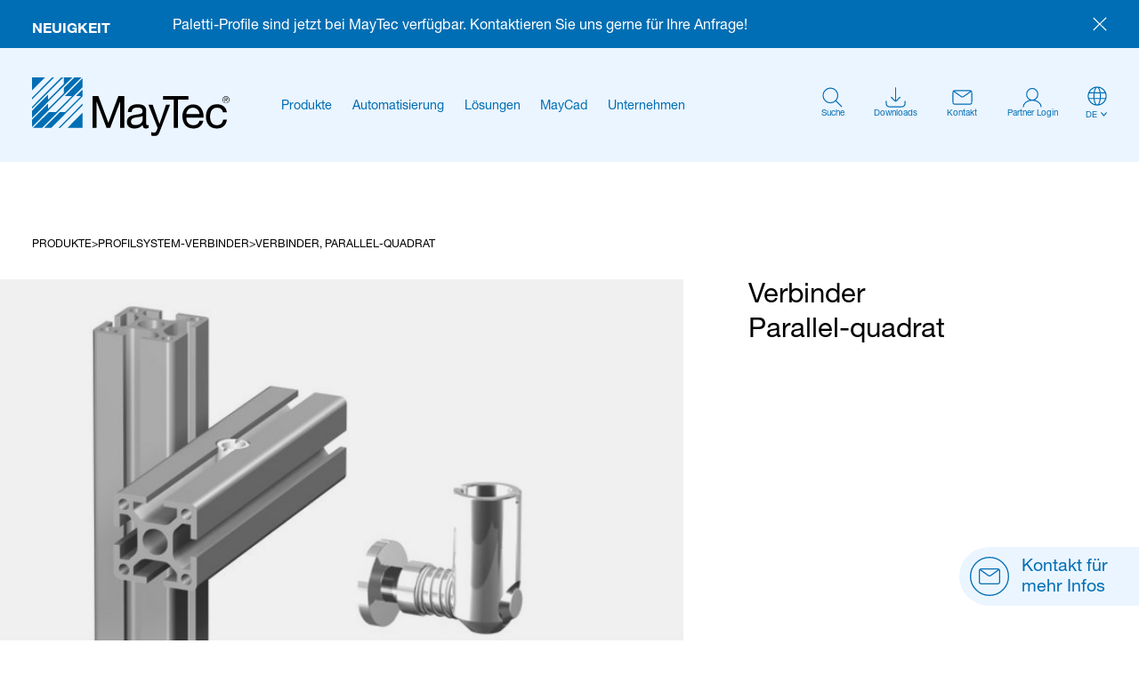

--- FILE ---
content_type: text/html; charset=UTF-8
request_url: https://www.maytec.de/produkte/profilsystem-verbinder/verbinder-parallel-quadrat-3/
body_size: 17965
content:
<!DOCTYPE html>
<html dir="ltr" lang="de-DE" prefix="og: https://ogp.me/ns#">
<head>
<meta charset="UTF-8" />
<meta name="viewport" content="width=device-width, initial-scale=1" />
<link rel="profile" href="http://gmpg.org/xfn/11" />
<link rel="pingback" href="https://www.maytec.de/xmlrpc.php" />
<title>Verbinder, Parallel-quadrat - MayTec</title>

		<!-- All in One SEO 4.8.1.1 - aioseo.com -->
	<meta name="robots" content="max-image-preview:large" />
	<link rel="canonical" href="https://www.maytec.de/produkte/profilsystem-verbinder/verbinder-parallel-quadrat-3/" />
	<meta name="generator" content="All in One SEO (AIOSEO) 4.8.1.1" />
		<meta property="og:locale" content="de_DE" />
		<meta property="og:site_name" content="MayTec - the smart way to connect" />
		<meta property="og:type" content="article" />
		<meta property="og:title" content="Verbinder, Parallel-quadrat - MayTec" />
		<meta property="og:url" content="https://www.maytec.de/produkte/profilsystem-verbinder/verbinder-parallel-quadrat-3/" />
		<meta property="article:published_time" content="2024-05-03T12:07:16+00:00" />
		<meta property="article:modified_time" content="2024-05-13T12:02:25+00:00" />
		<meta name="twitter:card" content="summary_large_image" />
		<meta name="twitter:title" content="Verbinder, Parallel-quadrat - MayTec" />
		<script type="application/ld+json" class="aioseo-schema">
			{"@context":"https:\/\/schema.org","@graph":[{"@type":"BreadcrumbList","@id":"https:\/\/www.maytec.de\/produkte\/profilsystem-verbinder\/verbinder-parallel-quadrat-3\/#breadcrumblist","itemListElement":[{"@type":"ListItem","@id":"https:\/\/www.maytec.de\/#listItem","position":1,"name":"Home","item":"https:\/\/www.maytec.de\/","nextItem":{"@type":"ListItem","@id":"https:\/\/www.maytec.de\/produkte\/profilsystem-verbinder\/verbinder-parallel-quadrat-3\/#listItem","name":"Verbinder, Parallel-quadrat"}},{"@type":"ListItem","@id":"https:\/\/www.maytec.de\/produkte\/profilsystem-verbinder\/verbinder-parallel-quadrat-3\/#listItem","position":2,"name":"Verbinder, Parallel-quadrat","previousItem":{"@type":"ListItem","@id":"https:\/\/www.maytec.de\/#listItem","name":"Home"}}]},{"@type":"ItemPage","@id":"https:\/\/www.maytec.de\/produkte\/profilsystem-verbinder\/verbinder-parallel-quadrat-3\/#itempage","url":"https:\/\/www.maytec.de\/produkte\/profilsystem-verbinder\/verbinder-parallel-quadrat-3\/","name":"Verbinder, Parallel-quadrat - MayTec","inLanguage":"de-DE-formal","isPartOf":{"@id":"https:\/\/www.maytec.de\/#website"},"breadcrumb":{"@id":"https:\/\/www.maytec.de\/produkte\/profilsystem-verbinder\/verbinder-parallel-quadrat-3\/#breadcrumblist"},"image":{"@type":"ImageObject","url":"https:\/\/www.maytec.de\/wp-content\/uploads\/2024\/05\/1.21.4E5.jpg","@id":"https:\/\/www.maytec.de\/produkte\/profilsystem-verbinder\/verbinder-parallel-quadrat-3\/#mainImage","width":640,"height":480},"primaryImageOfPage":{"@id":"https:\/\/www.maytec.de\/produkte\/profilsystem-verbinder\/verbinder-parallel-quadrat-3\/#mainImage"},"datePublished":"2024-05-03T14:07:16+02:00","dateModified":"2024-05-13T14:02:25+02:00"},{"@type":"Organization","@id":"https:\/\/www.maytec.de\/#organization","name":"MayTec","description":"Die intelligente Art zu verbinden. Seit \u00fcber 40 Jahren bieten wir ma\u00dfgeschneiderte L\u00f6sungen!","url":"https:\/\/www.maytec.de\/","email":"mail@maytec.de","telephone":"+49814265400","logo":{"@type":"ImageObject","url":"https:\/\/www.maytec.de\/wp-content\/uploads\/2024\/02\/maytec.png","@id":"https:\/\/www.maytec.de\/produkte\/profilsystem-verbinder\/verbinder-parallel-quadrat-3\/#organizationLogo","width":327,"height":327},"image":{"@id":"https:\/\/www.maytec.de\/produkte\/profilsystem-verbinder\/verbinder-parallel-quadrat-3\/#organizationLogo"}},{"@type":"WebSite","@id":"https:\/\/www.maytec.de\/#website","url":"https:\/\/www.maytec.de\/","name":"MayTec","description":"the smart way to connect","inLanguage":"de-DE-formal","publisher":{"@id":"https:\/\/www.maytec.de\/#organization"}}]}
		</script>
		<!-- All in One SEO -->


            <script data-no-defer="1" data-ezscrex="false" data-cfasync="false" data-pagespeed-no-defer data-cookieconsent="ignore">
                var ctPublicFunctions = {"_ajax_nonce":"2400443269","_rest_nonce":"8802df7594","_ajax_url":"\/wp-admin\/admin-ajax.php","_rest_url":"https:\/\/www.maytec.de\/wp-json\/","data__cookies_type":"none","data__ajax_type":"rest","data__bot_detector_enabled":"1","data__frontend_data_log_enabled":1,"cookiePrefix":"","wprocket_detected":false,"host_url":"www.maytec.de","text__ee_click_to_select":"Klicken Sie, um die gesamten Daten auszuw\u00e4hlen","text__ee_original_email":"Das Original ist","text__ee_got_it":"Verstanden","text__ee_blocked":"Blockiert","text__ee_cannot_connect":"Kann keine Verbindung herstellen","text__ee_cannot_decode":"Kann E-Mail nicht dekodieren. Unbekannter Grund","text__ee_email_decoder":"CleanTalk E-Mail-Decoder","text__ee_wait_for_decoding":"Die Magie ist auf dem Weg, bitte warten Sie ein paar Sekunden!","text__ee_decoding_process":"Die Entschl\u00fcsselung der Kontaktdaten dauert ein paar Sekunden."}
            </script>
        
            <script data-no-defer="1" data-ezscrex="false" data-cfasync="false" data-pagespeed-no-defer data-cookieconsent="ignore">
                var ctPublic = {"_ajax_nonce":"2400443269","settings__forms__check_internal":"0","settings__forms__check_external":"0","settings__forms__force_protection":0,"settings__forms__search_test":"1","settings__data__bot_detector_enabled":"1","settings__sfw__anti_crawler":0,"blog_home":"https:\/\/www.maytec.de\/","pixel__setting":"3","pixel__enabled":true,"pixel__url":null,"data__email_check_before_post":"1","data__email_check_exist_post":1,"data__cookies_type":"none","data__key_is_ok":true,"data__visible_fields_required":true,"wl_brandname":"Anti-Spam by CleanTalk","wl_brandname_short":"CleanTalk","ct_checkjs_key":"393f54468e14615ffb37925e41df6e6094240e00b4649d0ca5a618c8553e54c3","emailEncoderPassKey":"ac3ea7629db6cbd6da76877129d22b6c","bot_detector_forms_excluded":"W10=","advancedCacheExists":false,"varnishCacheExists":false,"wc_ajax_add_to_cart":false}
            </script>
        <link rel='dns-prefetch' href='//moderate.cleantalk.org' />
<link rel="alternate" title="oEmbed (JSON)" type="application/json+oembed" href="https://www.maytec.de/wp-json/oembed/1.0/embed?url=https%3A%2F%2Fwww.maytec.de%2Fprodukte%2Fprofilsystem-verbinder%2Fverbinder-parallel-quadrat-3%2F" />
<link rel="alternate" title="oEmbed (XML)" type="text/xml+oembed" href="https://www.maytec.de/wp-json/oembed/1.0/embed?url=https%3A%2F%2Fwww.maytec.de%2Fprodukte%2Fprofilsystem-verbinder%2Fverbinder-parallel-quadrat-3%2F&#038;format=xml" />
		<!-- This site uses the Google Analytics by MonsterInsights plugin v9.11.1 - Using Analytics tracking - https://www.monsterinsights.com/ -->
		<!-- Note: MonsterInsights is not currently configured on this site. The site owner needs to authenticate with Google Analytics in the MonsterInsights settings panel. -->
					<!-- No tracking code set -->
				<!-- / Google Analytics by MonsterInsights -->
		<style id='wp-img-auto-sizes-contain-inline-css' type='text/css'>
img:is([sizes=auto i],[sizes^="auto," i]){contain-intrinsic-size:3000px 1500px}
/*# sourceURL=wp-img-auto-sizes-contain-inline-css */
</style>

<style id='classic-theme-styles-inline-css' type='text/css'>
/*! This file is auto-generated */
.wp-block-button__link{color:#fff;background-color:#32373c;border-radius:9999px;box-shadow:none;text-decoration:none;padding:calc(.667em + 2px) calc(1.333em + 2px);font-size:1.125em}.wp-block-file__button{background:#32373c;color:#fff;text-decoration:none}
/*# sourceURL=/wp-includes/css/classic-themes.min.css */
</style>
<link rel='stylesheet' id='browser-shots-frontend-css-css' href='https://www.maytec.de/wp-content/plugins/browser-shots/dist/blocks.style.build.css?ver=1.7.4' type='text/css' media='all' />
<link rel='stylesheet' id='ct_public_css-css' href='https://www.maytec.de/wp-content/plugins/cleantalk-spam-protect/css/cleantalk-public.min.css?ver=6.53' type='text/css' media='all' />
<link rel='stylesheet' id='ct_email_decoder_css-css' href='https://www.maytec.de/wp-content/plugins/cleantalk-spam-protect/css/cleantalk-email-decoder.min.css?ver=6.53' type='text/css' media='all' />
<link rel='stylesheet' id='contact-form-7-css' href='https://www.maytec.de/wp-content/plugins/contact-form-7/includes/css/styles.css?ver=6.0.5' type='text/css' media='all' />
<link rel='stylesheet' id='style-css' href='https://www.maytec.de/wp-content/themes/maytec/style.css?ver=6.9' type='text/css' media='all' />
<link rel='stylesheet' id='styles-css' href='https://www.maytec.de/wp-content/themes/maytec/build/css/styles.css?ver=14.3' type='text/css' media='all' />
<link rel='stylesheet' id='partner-css' href='https://www.maytec.de/wp-content/themes/maytec/build/css/partner.css?ver=2.6' type='text/css' media='all' />
<link rel='stylesheet' id='wpforo-widgets-css' href='https://www.maytec.de/wp-content/plugins/wpforo/themes/2022/widgets.css?ver=2.4.5' type='text/css' media='all' />
<link rel='stylesheet' id='wpfucf-frontend-css-css' href='https://www.maytec.de/wp-content/plugins/wpforo-user-custom-fields/assets/css/frontend.css?ver=6.9' type='text/css' media='all' />
<link rel='stylesheet' id='wpforo-dynamic-style-css' href='https://www.maytec.de/wp-content/uploads/wpforo/assets/colors.css?ver=2.4.5.a5584ad99baa1460b6084468f1b02934' type='text/css' media='all' />
<script type="text/javascript" data-pagespeed-no-defer src="https://www.maytec.de/wp-content/plugins/cleantalk-spam-protect/js/apbct-public-bundle.min.js?ver=6.53" id="ct_public_functions-js"></script>
<script type="text/javascript" src="https://moderate.cleantalk.org/ct-bot-detector-wrapper.js?ver=6.53" id="ct_bot_detector-js" defer="defer" data-wp-strategy="defer"></script>
<script type="text/javascript" src="https://www.maytec.de/wp-content/themes/maytec/build/js/jquery-3.6.0.min.js?ver=1" id="customjquery-js"></script>
<script type="text/javascript" id="wpfucf-frontend-js-js-extra">
/* <![CDATA[ */
var wpfucfVars = {"msgInvalidMinLength":"Minimum length is","msgInvalidMaxLength":"Maximum length is","msgRequiredCheckboxes":"Required"};
//# sourceURL=wpfucf-frontend-js-js-extra
/* ]]> */
</script>
<script type="text/javascript" src="https://www.maytec.de/wp-content/plugins/wpforo-user-custom-fields/assets/js/frontend.js?ver=6.9" id="wpfucf-frontend-js-js"></script>
<link rel="https://api.w.org/" href="https://www.maytec.de/wp-json/" /><link rel='shortlink' href='https://www.maytec.de/?p=12047' />
<link rel="icon" href="https://www.maytec.de/wp-content/uploads/2024/02/maytec-150x150.png" sizes="32x32" />
<link rel="icon" href="https://www.maytec.de/wp-content/uploads/2024/02/maytec-300x300.png" sizes="192x192" />
<link rel="apple-touch-icon" href="https://www.maytec.de/wp-content/uploads/2024/02/maytec-300x300.png" />
<meta name="msapplication-TileImage" content="https://www.maytec.de/wp-content/uploads/2024/02/maytec-300x300.png" />
<!-- Google tag (gtag.js) --> 
<script async src="https://www.googletagmanager.com/gtag/js?id=G-VWP6QC6GCS"></script> <script> window.dataLayer = window.dataLayer || []; function gtag(){dataLayer.push(arguments);} gtag('js', new Date()); gtag('config', 'G-VWP6QC6GCS'); </script>
<style id='global-styles-inline-css' type='text/css'>
:root{--wp--preset--aspect-ratio--square: 1;--wp--preset--aspect-ratio--4-3: 4/3;--wp--preset--aspect-ratio--3-4: 3/4;--wp--preset--aspect-ratio--3-2: 3/2;--wp--preset--aspect-ratio--2-3: 2/3;--wp--preset--aspect-ratio--16-9: 16/9;--wp--preset--aspect-ratio--9-16: 9/16;--wp--preset--color--black: #000000;--wp--preset--color--cyan-bluish-gray: #abb8c3;--wp--preset--color--white: #ffffff;--wp--preset--color--pale-pink: #f78da7;--wp--preset--color--vivid-red: #cf2e2e;--wp--preset--color--luminous-vivid-orange: #ff6900;--wp--preset--color--luminous-vivid-amber: #fcb900;--wp--preset--color--light-green-cyan: #7bdcb5;--wp--preset--color--vivid-green-cyan: #00d084;--wp--preset--color--pale-cyan-blue: #8ed1fc;--wp--preset--color--vivid-cyan-blue: #0693e3;--wp--preset--color--vivid-purple: #9b51e0;--wp--preset--gradient--vivid-cyan-blue-to-vivid-purple: linear-gradient(135deg,rgb(6,147,227) 0%,rgb(155,81,224) 100%);--wp--preset--gradient--light-green-cyan-to-vivid-green-cyan: linear-gradient(135deg,rgb(122,220,180) 0%,rgb(0,208,130) 100%);--wp--preset--gradient--luminous-vivid-amber-to-luminous-vivid-orange: linear-gradient(135deg,rgb(252,185,0) 0%,rgb(255,105,0) 100%);--wp--preset--gradient--luminous-vivid-orange-to-vivid-red: linear-gradient(135deg,rgb(255,105,0) 0%,rgb(207,46,46) 100%);--wp--preset--gradient--very-light-gray-to-cyan-bluish-gray: linear-gradient(135deg,rgb(238,238,238) 0%,rgb(169,184,195) 100%);--wp--preset--gradient--cool-to-warm-spectrum: linear-gradient(135deg,rgb(74,234,220) 0%,rgb(151,120,209) 20%,rgb(207,42,186) 40%,rgb(238,44,130) 60%,rgb(251,105,98) 80%,rgb(254,248,76) 100%);--wp--preset--gradient--blush-light-purple: linear-gradient(135deg,rgb(255,206,236) 0%,rgb(152,150,240) 100%);--wp--preset--gradient--blush-bordeaux: linear-gradient(135deg,rgb(254,205,165) 0%,rgb(254,45,45) 50%,rgb(107,0,62) 100%);--wp--preset--gradient--luminous-dusk: linear-gradient(135deg,rgb(255,203,112) 0%,rgb(199,81,192) 50%,rgb(65,88,208) 100%);--wp--preset--gradient--pale-ocean: linear-gradient(135deg,rgb(255,245,203) 0%,rgb(182,227,212) 50%,rgb(51,167,181) 100%);--wp--preset--gradient--electric-grass: linear-gradient(135deg,rgb(202,248,128) 0%,rgb(113,206,126) 100%);--wp--preset--gradient--midnight: linear-gradient(135deg,rgb(2,3,129) 0%,rgb(40,116,252) 100%);--wp--preset--font-size--small: 13px;--wp--preset--font-size--medium: 20px;--wp--preset--font-size--large: 36px;--wp--preset--font-size--x-large: 42px;--wp--preset--spacing--20: 0.44rem;--wp--preset--spacing--30: 0.67rem;--wp--preset--spacing--40: 1rem;--wp--preset--spacing--50: 1.5rem;--wp--preset--spacing--60: 2.25rem;--wp--preset--spacing--70: 3.38rem;--wp--preset--spacing--80: 5.06rem;--wp--preset--shadow--natural: 6px 6px 9px rgba(0, 0, 0, 0.2);--wp--preset--shadow--deep: 12px 12px 50px rgba(0, 0, 0, 0.4);--wp--preset--shadow--sharp: 6px 6px 0px rgba(0, 0, 0, 0.2);--wp--preset--shadow--outlined: 6px 6px 0px -3px rgb(255, 255, 255), 6px 6px rgb(0, 0, 0);--wp--preset--shadow--crisp: 6px 6px 0px rgb(0, 0, 0);}:where(.is-layout-flex){gap: 0.5em;}:where(.is-layout-grid){gap: 0.5em;}body .is-layout-flex{display: flex;}.is-layout-flex{flex-wrap: wrap;align-items: center;}.is-layout-flex > :is(*, div){margin: 0;}body .is-layout-grid{display: grid;}.is-layout-grid > :is(*, div){margin: 0;}:where(.wp-block-columns.is-layout-flex){gap: 2em;}:where(.wp-block-columns.is-layout-grid){gap: 2em;}:where(.wp-block-post-template.is-layout-flex){gap: 1.25em;}:where(.wp-block-post-template.is-layout-grid){gap: 1.25em;}.has-black-color{color: var(--wp--preset--color--black) !important;}.has-cyan-bluish-gray-color{color: var(--wp--preset--color--cyan-bluish-gray) !important;}.has-white-color{color: var(--wp--preset--color--white) !important;}.has-pale-pink-color{color: var(--wp--preset--color--pale-pink) !important;}.has-vivid-red-color{color: var(--wp--preset--color--vivid-red) !important;}.has-luminous-vivid-orange-color{color: var(--wp--preset--color--luminous-vivid-orange) !important;}.has-luminous-vivid-amber-color{color: var(--wp--preset--color--luminous-vivid-amber) !important;}.has-light-green-cyan-color{color: var(--wp--preset--color--light-green-cyan) !important;}.has-vivid-green-cyan-color{color: var(--wp--preset--color--vivid-green-cyan) !important;}.has-pale-cyan-blue-color{color: var(--wp--preset--color--pale-cyan-blue) !important;}.has-vivid-cyan-blue-color{color: var(--wp--preset--color--vivid-cyan-blue) !important;}.has-vivid-purple-color{color: var(--wp--preset--color--vivid-purple) !important;}.has-black-background-color{background-color: var(--wp--preset--color--black) !important;}.has-cyan-bluish-gray-background-color{background-color: var(--wp--preset--color--cyan-bluish-gray) !important;}.has-white-background-color{background-color: var(--wp--preset--color--white) !important;}.has-pale-pink-background-color{background-color: var(--wp--preset--color--pale-pink) !important;}.has-vivid-red-background-color{background-color: var(--wp--preset--color--vivid-red) !important;}.has-luminous-vivid-orange-background-color{background-color: var(--wp--preset--color--luminous-vivid-orange) !important;}.has-luminous-vivid-amber-background-color{background-color: var(--wp--preset--color--luminous-vivid-amber) !important;}.has-light-green-cyan-background-color{background-color: var(--wp--preset--color--light-green-cyan) !important;}.has-vivid-green-cyan-background-color{background-color: var(--wp--preset--color--vivid-green-cyan) !important;}.has-pale-cyan-blue-background-color{background-color: var(--wp--preset--color--pale-cyan-blue) !important;}.has-vivid-cyan-blue-background-color{background-color: var(--wp--preset--color--vivid-cyan-blue) !important;}.has-vivid-purple-background-color{background-color: var(--wp--preset--color--vivid-purple) !important;}.has-black-border-color{border-color: var(--wp--preset--color--black) !important;}.has-cyan-bluish-gray-border-color{border-color: var(--wp--preset--color--cyan-bluish-gray) !important;}.has-white-border-color{border-color: var(--wp--preset--color--white) !important;}.has-pale-pink-border-color{border-color: var(--wp--preset--color--pale-pink) !important;}.has-vivid-red-border-color{border-color: var(--wp--preset--color--vivid-red) !important;}.has-luminous-vivid-orange-border-color{border-color: var(--wp--preset--color--luminous-vivid-orange) !important;}.has-luminous-vivid-amber-border-color{border-color: var(--wp--preset--color--luminous-vivid-amber) !important;}.has-light-green-cyan-border-color{border-color: var(--wp--preset--color--light-green-cyan) !important;}.has-vivid-green-cyan-border-color{border-color: var(--wp--preset--color--vivid-green-cyan) !important;}.has-pale-cyan-blue-border-color{border-color: var(--wp--preset--color--pale-cyan-blue) !important;}.has-vivid-cyan-blue-border-color{border-color: var(--wp--preset--color--vivid-cyan-blue) !important;}.has-vivid-purple-border-color{border-color: var(--wp--preset--color--vivid-purple) !important;}.has-vivid-cyan-blue-to-vivid-purple-gradient-background{background: var(--wp--preset--gradient--vivid-cyan-blue-to-vivid-purple) !important;}.has-light-green-cyan-to-vivid-green-cyan-gradient-background{background: var(--wp--preset--gradient--light-green-cyan-to-vivid-green-cyan) !important;}.has-luminous-vivid-amber-to-luminous-vivid-orange-gradient-background{background: var(--wp--preset--gradient--luminous-vivid-amber-to-luminous-vivid-orange) !important;}.has-luminous-vivid-orange-to-vivid-red-gradient-background{background: var(--wp--preset--gradient--luminous-vivid-orange-to-vivid-red) !important;}.has-very-light-gray-to-cyan-bluish-gray-gradient-background{background: var(--wp--preset--gradient--very-light-gray-to-cyan-bluish-gray) !important;}.has-cool-to-warm-spectrum-gradient-background{background: var(--wp--preset--gradient--cool-to-warm-spectrum) !important;}.has-blush-light-purple-gradient-background{background: var(--wp--preset--gradient--blush-light-purple) !important;}.has-blush-bordeaux-gradient-background{background: var(--wp--preset--gradient--blush-bordeaux) !important;}.has-luminous-dusk-gradient-background{background: var(--wp--preset--gradient--luminous-dusk) !important;}.has-pale-ocean-gradient-background{background: var(--wp--preset--gradient--pale-ocean) !important;}.has-electric-grass-gradient-background{background: var(--wp--preset--gradient--electric-grass) !important;}.has-midnight-gradient-background{background: var(--wp--preset--gradient--midnight) !important;}.has-small-font-size{font-size: var(--wp--preset--font-size--small) !important;}.has-medium-font-size{font-size: var(--wp--preset--font-size--medium) !important;}.has-large-font-size{font-size: var(--wp--preset--font-size--large) !important;}.has-x-large-font-size{font-size: var(--wp--preset--font-size--x-large) !important;}
/*# sourceURL=global-styles-inline-css */
</style>
</head>
 
<body class="wp-singular product-template-default single single-product postid-12047 wp-theme-maytec frontend max-width wpf-default wpft- wpf-guest wpfu-group-4 wpf-theme-2022 wpf-is_standalone-0 wpf-boardid-0 is_wpforo_page-0 is_wpforo_url-0 is_wpforo_shortcode_page-0">
    

 

<div class="info_notification_bar">
    <div class="innerwrapper">
        <strong>NEUIGKEIT</strong>
        <span>Paletti-Profile sind jetzt bei MayTec verfügbar. Kontaktieren Sie uns gerne für Ihre Anfrage!</span>
        <span class="close_info_bar"><svg xmlns="http://www.w3.org/2000/svg" width="20" height="20" fill="none" viewBox="0 0 20 20"><path stroke="#fff" stroke-width="1.5" d="M1.03 1.43 19 19m-.007-18L1 18.644"/></svg></span>
    </div>
</div>
    


<header >
    <div class="innerwrapper">
        <a href="https://www.maytec.de/" class="logo"><svg xmlns="http://www.w3.org/2000/svg" width="250" height="74" fill="none" viewBox="0 0 250 74"><path fill="#006EB4" fill-rule="evenodd" d="M0 16.505V0h16.505L0 16.505ZM27.97 0 0 27.97V25.54L25.539 0h2.432ZM0 39.437v-2.432L37.005 0h2.432L0 39.437ZM20.153 28.318V21.89L0 42.043v9.034L51.077 0H40.306v7.992L20.153 28.318ZM0 62.544v-9.035l20.153-20.153v6.429l20.153-20.153v-6.428L53.509 0h9.034L0 62.544ZM1.216 63.76h11.466L63.76 12.682V1.216L41.696 23.454h8.86L30.403 43.607h-8.86L1.216 63.76ZM15.288 63.76h8.86L63.76 24.149v-8.86l-8.166 8.165h6.428L41.87 43.607h-6.428L15.288 63.76ZM63.76 35.615v-2.432L33.183 63.76h2.432L63.76 35.615ZM63.76 63.76H44.65l19.11-19.11v19.11Z" clip-rule="evenodd"/><path fill="#000" fill-rule="evenodd" d="M76.442 23.454h7.47L96.595 57.33l12.682-33.877h7.471V63.76h-5.212V30.23L98.853 63.76h-4.517L81.654 30.23v33.53h-5.212V23.454ZM139.854 53.51c0 2.605-2.606 6.601-8.86 6.601-2.954 0-5.733-1.216-5.733-4.343 0-3.475 2.779-4.69 5.906-5.212 3.301-.521 6.776-.695 8.687-1.911v4.864Zm7.644 6.428c-.695.173-1.042.347-1.39.347-1.563 0-1.563-1.042-1.563-3.301V41.869c0-6.775-5.733-7.991-10.945-7.991-6.428 0-12.162 2.606-12.335 9.729h4.864c.174-4.344 3.301-5.56 7.297-5.56 3.127 0 6.428.695 6.428 4.865 0 3.648-4.517 3.3-9.903 4.343-5.038 1.042-9.902 2.432-9.902 9.034 0 5.733 4.343 8.165 9.729 8.165 3.995 0 7.644-1.39 10.25-4.516 0 3.127 1.563 4.516 3.996 4.516 1.563 0 2.606-.347 3.474-.868v-3.648ZM161.918 67.582c-2.259 5.733-3.475 6.254-7.644 6.254-1.216 0-2.259-.174-3.301-.521v-4.343c.868.347 2.432.695 3.474.695 1.912 0 2.433-1.043 3.301-2.78l1.216-3.301-11.64-29.013h5.386l8.513 23.975h.174l8.165-23.975h5.038l-12.682 33.009Z" clip-rule="evenodd"/><path fill="#000" fill-rule="evenodd" d="M179.291 27.97H165.74v-4.516h32.314v4.517h-13.377V63.76h-5.386V27.97Z" clip-rule="evenodd"/><path fill="#000" fill-rule="evenodd" d="M195.274 46.386c.348-4.517 3.301-8.165 8.34-8.165 4.69 0 8.165 3.648 8.339 8.165h-16.679Zm16.679 8.166c-.869 3.822-3.649 5.733-7.645 5.733-6.428 0-9.207-4.517-9.034-9.555h21.891c.347-7.123-2.954-16.679-13.204-16.679-7.992 0-13.725 6.428-13.725 15.115.348 8.86 4.691 15.288 14.072 15.288 6.602 0 11.119-3.474 12.509-9.902h-4.864ZM241.661 43.954c-.695-3.648-3.301-5.733-7.297-5.733-6.949 0-9.034 5.56-9.034 11.466 0 5.386 2.432 10.598 8.513 10.598 4.691 0 7.47-2.78 7.992-7.123h4.864c-1.042 7.123-5.559 11.292-12.856 11.292-8.86 0-13.725-6.254-13.725-14.94 0-8.687 4.517-15.636 13.725-15.636 6.602 0 11.987 3.127 12.682 10.076h-4.864ZM245.483 24.323c2.258 0 3.822 1.737 3.822 3.995 0 2.259-1.737 3.996-3.822 3.996-2.259 0-3.822-1.737-3.822-3.996-.174-2.258 1.563-3.995 3.822-3.995Zm0-.695c-2.606 0-4.517 2.084-4.517 4.517 0 2.432 2.085 4.517 4.517 4.517 2.606 0 4.517-2.085 4.517-4.517 0-2.433-2.085-4.517-4.517-4.517Zm-1.042 4.864h1.042l1.563 2.432h.695l-1.563-2.432c.695-.174 1.39-.521 1.39-1.564 0-.868-.522-1.39-1.738-1.39h-2.084v5.386h.695v-2.432Zm0-.521V26.06h1.216c.695 0 1.216.174 1.216.868 0 .87-.869.87-1.564.87h-.868v.173Z" clip-rule="evenodd"/></svg></a>
                        <nav>
            <span class="close-nav"><svg xmlns="http://www.w3.org/2000/svg" width="26" height="26" fill="none" viewBox="0 0 26 26"><path stroke="#006EB4" stroke-width="2.5" d="M1.039 1.573 25 25m-.01-24L1 24.526"/></svg></span>
            <ul class="language-switcher ls-new">
                	<li class="lang-item lang-item-3 lang-item-de current-lang lang-item-first"><a  lang="de-DE" hreflang="de-DE" href="https://www.maytec.de/produkte/profilsystem-verbinder/verbinder-parallel-quadrat-3/">de</a></li>
	<li class="lang-item lang-item-6 lang-item-en no-translation"><a  lang="en-US" hreflang="en-US" href="https://www.maytec.de/en/">en</a></li>
            </ul>
            

            <ul id="menu-mainmenu-new" class="menu"><li id="menu-item-63495" class="menu-item menu-item-type-post_type menu-item-object-page menu-item-63495"><a href="https://www.maytec.de/produkte/">Produkte</a></li>
<li id="menu-item-63491" class="menu-item menu-item-type-post_type menu-item-object-page menu-item-63491"><a href="https://www.maytec.de/automatisierungen/">Automatisierung</a></li>
<li id="menu-item-63494" class="menu-item menu-item-type-post_type menu-item-object-page menu-item-63494"><a href="https://www.maytec.de/loesungen/">Lösungen</a></li>
<li id="menu-item-63492" class="menu-item menu-item-type-post_type menu-item-object-page menu-item-63492"><a href="https://www.maytec.de/maycad/">MayCad</a></li>
<li id="menu-item-63493" class="menu-item menu-item-type-post_type menu-item-object-page menu-item-has-children menu-item-63493"><a href="https://www.maytec.de/unternehmen/">Unternehmen</a>
<ul class="sub-menu">
	<li id="menu-item-63673" class="nav-about menu-item menu-item-type-post_type menu-item-object-page menu-item-63673"><a href="https://www.maytec.de/unternehmen/"><strong>Über uns</strong>Seit über 40 Jahren erfolgreich</a></li>
	<li id="menu-item-63503" class="nav-career menu-item menu-item-type-post_type menu-item-object-page menu-item-63503"><a href="https://www.maytec.de/karriere/"><strong>Karriere</strong>Werde Teil unseres erstklassigen Teams</a></li>
</ul>
</li>
</ul>
            
       
            <div class="icon__wrapper">

                <span class="icon_link_header open_search_form">
                    <svg xmlns="http://www.w3.org/2000/svg" width="24" height="24" fill="none" viewBox="0 0 24 24"><path stroke="#006EB4" stroke-width="1.25" d="M15.799 15.799 23 23M18.265 9.633A8.633 8.633 0 1 1 1 9.633a8.633 8.633 0 0 1 17.265 0Z"/></svg>
                    <span data-title="Suche">Suche</span>                </span>

                <a href="https://www.maytec.de/downloads/" class="icon_link_header">
                    <svg xmlns="http://www.w3.org/2000/svg" width="24" height="24" fill="none" viewBox="0 0 24 24"><path fill="#006EB4" d="M12.625 1V.375h-1.25V1h1.25Zm-1.25 14.82v.624h1.25v-.625h-1.25Zm5.956-3.378.442-.442-.884-.884-.442.442.884.884Zm-4.467 3.583-.442-.442.442.442Zm-1.728 0 .442-.442-.442.442Zm-3.583-4.467-.442-.442-.884.884.442.442.884-.884Zm-5.928 5.33v-.624H.375v.625h1.25Zm22 0v-.624h-1.25v.625h1.25ZM20.998 22.6l-.284-.556.284.556Zm1.602-1.602.557.284-.557-.284Zm-21.2 0-.557.284.557-.284ZM3.002 22.6l-.284.557.284-.557ZM11.375 1v14.82h1.25V1h-1.25Zm5.072 10.558-4.025 4.025.884.884 4.025-4.025-.884-.884Zm-4.87 4.025-4.024-4.025-.884.884 4.025 4.025.884-.884Zm.845 0a.597.597 0 0 1-.844 0l-.884.884a1.847 1.847 0 0 0 2.612 0l-.884-.884ZM.375 16.889v.244h1.25v-.244H.375Zm6.492 6.736h10.266v-1.25H6.867v1.25Zm16.758-6.492v-.244h-1.25v.244h1.25Zm-6.492 6.492c1.017 0 1.817 0 2.46-.052.65-.053 1.194-.164 1.689-.416l-.568-1.113c-.29.147-.65.236-1.223.283-.58.047-1.32.048-2.358.048v1.25Zm5.242-6.492c0 1.037 0 1.778-.048 2.358-.047.573-.136.934-.284 1.223l1.114.568c.252-.495.363-1.04.416-1.69.052-.642.052-1.442.052-2.459h-1.25Zm-1.093 6.024a4.291 4.291 0 0 0 1.875-1.875l-1.113-.568a3.042 3.042 0 0 1-1.33 1.33l.568 1.113ZM.375 17.133c0 1.017 0 1.817.052 2.46.053.65.164 1.194.416 1.689l1.114-.568c-.148-.29-.237-.65-.284-1.223-.048-.58-.048-1.32-.048-2.358H.375Zm6.492 5.242c-1.037 0-1.778 0-2.358-.048-.572-.047-.934-.136-1.223-.284l-.568 1.114c.495.252 1.04.363 1.69.416.642.052 1.442.052 2.459.052v-1.25ZM.843 21.282a4.291 4.291 0 0 0 1.875 1.875l.568-1.113a3.042 3.042 0 0 1-1.33-1.33l-1.113.568Z"/></svg>
                    <span data-title="Downloads">Downloads</span>
                </a>
                <a href="https://www.maytec.de/kontakt/" class="icon_link_header">
                    <svg xmlns="http://www.w3.org/2000/svg" width="24" height="18" fill="none" viewBox="0 0 24 18"><path stroke="#006EB4" stroke-width="1.25" d="m1.64 1.59 9.01 6.455a2.376 2.376 0 0 0 2.7 0l9.01-6.455M4.52 17h14.96c1.232 0 1.848 0 2.319-.218a2.11 2.11 0 0 0 .961-.874c.24-.428.24-.988.24-2.108V4.2c0-1.12 0-1.68-.24-2.108a2.111 2.111 0 0 0-.961-.874C21.329 1 20.712 1 19.48 1H4.52c-1.232 0-1.848 0-2.319.218a2.11 2.11 0 0 0-.961.874C1 2.52 1 3.08 1 4.2v9.6c0 1.12 0 1.68.24 2.108.21.376.547.682.961.874C2.671 17 3.288 17 4.52 17Z"/></svg>
                    <span data-title="Kontakt">Kontakt</span>
                </a>
                                    <span class="icon_link_header icon_link_header_partner">
                        <svg xmlns="http://www.w3.org/2000/svg" width="24" height="23" fill="none" viewBox="0 0 24 23"><path stroke="#006EB4" stroke-width="1.25" d="M12 14.75A6.875 6.875 0 1 0 12 1a6.875 6.875 0 0 0 0 13.75Zm0 0c-6.075 0-11 3.694-11 8.25m11-8.25c6.075 0 11 3.694 11 8.25"/></svg>
                        <span data-title="Partner Login">Partner Login</span>
                    
                    </span>
                            </div>
      
        </nav>


        <span class="icon_link_header open_search_form">
            <svg xmlns="http://www.w3.org/2000/svg" width="24" height="24" fill="none" viewBox="0 0 24 24"><path stroke="#006EB4" stroke-width="1.25" d="M15.799 15.799 23 23M18.265 9.633A8.633 8.633 0 1 1 1 9.633a8.633 8.633 0 0 1 17.265 0Z"/></svg>
            <span data-title="Suche">Suche</span>        </span>

        <a href="https://www.maytec.de/downloads/" class="icon_link_header">
            <svg xmlns="http://www.w3.org/2000/svg" width="24" height="24" fill="none" viewBox="0 0 24 24"><path fill="#006EB4" d="M12.625 1V.375h-1.25V1h1.25Zm-1.25 14.82v.624h1.25v-.625h-1.25Zm5.956-3.378.442-.442-.884-.884-.442.442.884.884Zm-4.467 3.583-.442-.442.442.442Zm-1.728 0 .442-.442-.442.442Zm-3.583-4.467-.442-.442-.884.884.442.442.884-.884Zm-5.928 5.33v-.624H.375v.625h1.25Zm22 0v-.624h-1.25v.625h1.25ZM20.998 22.6l-.284-.556.284.556Zm1.602-1.602.557.284-.557-.284Zm-21.2 0-.557.284.557-.284ZM3.002 22.6l-.284.557.284-.557ZM11.375 1v14.82h1.25V1h-1.25Zm5.072 10.558-4.025 4.025.884.884 4.025-4.025-.884-.884Zm-4.87 4.025-4.024-4.025-.884.884 4.025 4.025.884-.884Zm.845 0a.597.597 0 0 1-.844 0l-.884.884a1.847 1.847 0 0 0 2.612 0l-.884-.884ZM.375 16.889v.244h1.25v-.244H.375Zm6.492 6.736h10.266v-1.25H6.867v1.25Zm16.758-6.492v-.244h-1.25v.244h1.25Zm-6.492 6.492c1.017 0 1.817 0 2.46-.052.65-.053 1.194-.164 1.689-.416l-.568-1.113c-.29.147-.65.236-1.223.283-.58.047-1.32.048-2.358.048v1.25Zm5.242-6.492c0 1.037 0 1.778-.048 2.358-.047.573-.136.934-.284 1.223l1.114.568c.252-.495.363-1.04.416-1.69.052-.642.052-1.442.052-2.459h-1.25Zm-1.093 6.024a4.291 4.291 0 0 0 1.875-1.875l-1.113-.568a3.042 3.042 0 0 1-1.33 1.33l.568 1.113ZM.375 17.133c0 1.017 0 1.817.052 2.46.053.65.164 1.194.416 1.689l1.114-.568c-.148-.29-.237-.65-.284-1.223-.048-.58-.048-1.32-.048-2.358H.375Zm6.492 5.242c-1.037 0-1.778 0-2.358-.048-.572-.047-.934-.136-1.223-.284l-.568 1.114c.495.252 1.04.363 1.69.416.642.052 1.442.052 2.459.052v-1.25ZM.843 21.282a4.291 4.291 0 0 0 1.875 1.875l.568-1.113a3.042 3.042 0 0 1-1.33-1.33l-1.113.568Z"/></svg>
            <span data-title="Downloads">Downloads</span>
        </a>
        <a href="https://www.maytec.de/kontakt/" class="icon_link_header">
            <svg xmlns="http://www.w3.org/2000/svg" width="24" height="18" fill="none" viewBox="0 0 24 18"><path stroke="#006EB4" stroke-width="1.25" d="m1.64 1.59 9.01 6.455a2.376 2.376 0 0 0 2.7 0l9.01-6.455M4.52 17h14.96c1.232 0 1.848 0 2.319-.218a2.11 2.11 0 0 0 .961-.874c.24-.428.24-.988.24-2.108V4.2c0-1.12 0-1.68-.24-2.108a2.111 2.111 0 0 0-.961-.874C21.329 1 20.712 1 19.48 1H4.52c-1.232 0-1.848 0-2.319.218a2.11 2.11 0 0 0-.961.874C1 2.52 1 3.08 1 4.2v9.6c0 1.12 0 1.68.24 2.108.21.376.547.682.961.874C2.671 17 3.288 17 4.52 17Z"/></svg>
            <span data-title="Kontakt">Kontakt</span>
        </a>
        
                    <span class="icon_link_header icon_link_header_partner">
                <svg xmlns="http://www.w3.org/2000/svg" width="24" height="23" fill="none" viewBox="0 0 24 23"><path stroke="#006EB4" stroke-width="1.25" d="M12 14.75A6.875 6.875 0 1 0 12 1a6.875 6.875 0 0 0 0 13.75Zm0 0c-6.075 0-11 3.694-11 8.25m11-8.25c6.075 0 11 3.694 11 8.25"/></svg>
                <span data-title="Partner Login">Partner Login</span>
                
                
                <div class="header_user_overlay-layer login_field">
                    <div class="header_user_overlay-layer-inner">
                            <form name="loginform" id="loginform" action="https://www.maytec.de/wp-login.php" method="post">
        <h3>Partner Login</h3>
        <p>
            <label for="user_login">Benutzername</label>
            <input type="text" name="log" id="user_login" class="input" value="" size="20" placeholder="Benutzername" />
        </p>
        <p>
            <label for="user_pass">Passwort</label>
            <input type="password" name="pwd" id="user_pass" class="input" value="" size="20" placeholder="Passwort" />
        </p>
        <p>

            <button type="submit" name="wp-submit" id="wp-submit"  class="cta-button"><svg xmlns="http://www.w3.org/2000/svg" width="30" height="30" fill="none" viewBox="0 0 30 30"><circle cx="15" cy="15" r="15" fill="#fff"></circle><path fill="#006EB4" d="m16.374 20.465-.535.526 1.052 1.07.535-.526-1.052-1.07ZM23 15l.526.535.544-.535-.544-.535L23 15Zm-5.574 6.535 6.1-6-1.052-1.07-6.1 6 1.052 1.07Zm6.1-7.07-6.1-6-1.052 1.07 6.1 6 1.052-1.07Zm-1.398-.242H7v1.5h15.128v-1.5Z"></path></svg><span>Anmelden</span></button>
            <input type="hidden" name="redirect_to" value="https://www.maytec.de/partner-login/" />
        </p>
    </form>
                        </div>
                </div>
            
            </span>
                <ul class="language-switcher ls-new">
            	<li class="lang-item lang-item-3 lang-item-de current-lang lang-item-first"><a  lang="de-DE" hreflang="de-DE" href="https://www.maytec.de/produkte/profilsystem-verbinder/verbinder-parallel-quadrat-3/">de</a></li>
	<li class="lang-item lang-item-6 lang-item-en no-translation"><a  lang="en-US" hreflang="en-US" href="https://www.maytec.de/en/">en</a></li>
        </ul>
        
        <span class="open-menu"><svg xmlns="http://www.w3.org/2000/svg" width="42" height="12" fill="none" viewBox="0 0 42 12"><path stroke="#006EB4" stroke-width="2" d="M0 1h42M0 11h42"/></svg></span>
            </div>
    
</header>

<div class="search__overlay">
    <div class="innerwrapper">
        <form role="search" method="get" class="search-form" action="https://www.maytec.de/">
	<svg xmlns="http://www.w3.org/2000/svg" width="24" height="24" fill="none" viewBox="0 0 24 24"><path stroke="#000" stroke-width="1.5" d="M15.799 15.799 23 23M18.265 9.633A8.633 8.633 0 1 1 1 9.633a8.633 8.633 0 0 1 17.265 0Z"/></svg>
	<label>
		<input type="search" class="search-field" placeholder="Suchbegriffe eingeben..." value="" name="s" />
	</label>
	<button type="submit" class="search-submit"><svg xmlns="http://www.w3.org/2000/svg" width="62" height="42" fill="none" viewBox="0 0 62 42"><rect width="60" height="40" x="1" y="1" stroke="#000" stroke-width="1.5" rx="20"/><path fill="#000" d="m32.374 26.465-.535.526 1.052 1.07.535-.526-1.052-1.07ZM39 21l.526.535.544-.535-.544-.535L39 21Zm-5.574 6.535 6.1-6-1.052-1.07-6.1 6 1.052 1.07Zm6.1-7.07-6.1-6-1.052 1.07 6.1 6 1.052-1.07Zm-1.398-.242H23v1.5h15.129v-1.5Z"/></svg></button>
<label id="apbct_label_id_63075" class="apbct_special_field"><input
                    class="apbct_special_field apbct__email_id__search_form"
                    name="apbct_email_id__search_form"
                    type="text" size="30" maxlength="200" autocomplete="off"
                    value=""
                /></label><input
                   id="apbct_submit_id__search_form" 
                   class="apbct_special_field apbct__email_id__search_form"
                   name="apbct_submit_id__search_form"  
                   type="submit"
                   size="30"
                   maxlength="200"
                   value="61225"
               /></form>
    </div>
</div>
<div class="search__bg"></div>


<div class="outerwrapper">


<section class="section__single-product-top">
    <div class="innerwrapper">
        <div class="breadcrumb">
            <ul>
                <li><a href="https://www.maytec.de/produkte/">Produkte</a></li>
                <li><a href="https://www.maytec.de/produkte/profilsystem-verbinder/">Profilsystem-Verbinder</a></li>
                <li>Verbinder, Parallel-quadrat</li>
            </ul>
        </div>
        
        <div class="image">
                          <img class="lazyload " width="640" height="480" src="data:image/svg+xml,%3Csvg xmlns='http://www.w3.org/2000/svg' viewBox='0 0 640 480'%3E%3C/svg%3E" data-src="https://www.maytec.de/wp-content/uploads/2024/05/1.21.4E5.jpg" data-srcset="https://www.maytec.de/wp-content/uploads/2024/05/1.21.4E5.jpg 640w, https://www.maytec.de/wp-content/uploads/2024/05/1.21.4E5.jpg 640w, https://www.maytec.de/wp-content/uploads/2024/05/1.21.4E5.jpg 640w, https://www.maytec.de/wp-content/uploads/2024/05/1.21.4E5.jpg 640w" data-sizes="auto" alt="" />                   </div>
        <div class="content">
            <h1>Verbinder<br> Parallel-quadrat</h1>
                    </div>
    </div>
</section>

<section class="section__single-product-technical-data">
    <div class="innerwrapper">
        <div class="technical-data">
            <div class="td-head">
                Technische Daten            </div>
            <div class="td-body">
                <table cellspacing="0">
                    
                                        <tr>
                        <td>Artikel Nummer</td>
                        <td>1.21.4E5</td>
                    </tr>
                                        
                                        
                                        
                                        <tr>
                        <td>Material</td>
                        <td>Stahl</td>
                    </tr>
                                        
                                        
                                        
                                        
                                        
                                        
                                        
                </table>
            </div>
                    </div>
    </div>
</section>



<section class="section__solutions-teaser ">
	<div class="innerwrapper">
				<h4>Lösungen</h4>
						<div class="description">
			<p>Beispiele für den vielfältigen Einsatz unserer Produkte.</p>
		</div>
				<a href="https://maytec.de/loesungen/" target="" class="images">
			<img class="lazyload " width="900" height="900" src="data:image/svg+xml,%3Csvg xmlns='http://www.w3.org/2000/svg' viewBox='0 0 900 900'%3E%3C/svg%3E" data-src="https://www.maytec.de/wp-content/uploads/2024/04/solutions_01.png" data-srcset="https://www.maytec.de/wp-content/uploads/2024/04/solutions_01.png 900w, https://www.maytec.de/wp-content/uploads/2024/04/solutions_01.png 900w, https://www.maytec.de/wp-content/uploads/2024/04/solutions_01.png 900w, https://www.maytec.de/wp-content/uploads/2024/04/solutions_01-840x840.png 840w" data-sizes="auto" alt="" />			<img class="lazyload " width="801" height="600" src="data:image/svg+xml,%3Csvg xmlns='http://www.w3.org/2000/svg' viewBox='0 0 801 600'%3E%3C/svg%3E" data-src="https://www.maytec.de/wp-content/uploads/2024/04/2024-maytec-homepage-solution-01.jpg" data-srcset="https://www.maytec.de/wp-content/uploads/2024/04/2024-maytec-homepage-solution-01.jpg 801w, https://www.maytec.de/wp-content/uploads/2024/04/2024-maytec-homepage-solution-01.jpg 801w, https://www.maytec.de/wp-content/uploads/2024/04/2024-maytec-homepage-solution-01.jpg 801w, https://www.maytec.de/wp-content/uploads/2024/04/2024-maytec-homepage-solution-01.jpg 801w" data-sizes="auto" alt="" />			<img class="lazyload " width="690" height="900" src="data:image/svg+xml,%3Csvg xmlns='http://www.w3.org/2000/svg' viewBox='0 0 690 900'%3E%3C/svg%3E" data-src="https://www.maytec.de/wp-content/uploads/2024/04/solutions_03.png" data-srcset="https://www.maytec.de/wp-content/uploads/2024/04/solutions_03.png 690w, https://www.maytec.de/wp-content/uploads/2024/04/solutions_03.png 690w, https://www.maytec.de/wp-content/uploads/2024/04/solutions_03.png 690w, https://www.maytec.de/wp-content/uploads/2024/04/solutions_03.png 690w" data-sizes="auto" alt="" />		</a>
					<a href="https://maytec.de/loesungen/" target="" class="cta-button black"><svg xmlns="http://www.w3.org/2000/svg" width="30" height="30" fill="none" viewBox="0 0 30 30"><circle cx="15" cy="15" r="15" fill="#fff"></circle><path fill="#006EB4" d="m16.374 20.465-.535.526 1.052 1.07.535-.526-1.052-1.07ZM23 15l.526.535.544-.535-.544-.535L23 15Zm-5.574 6.535 6.1-6-1.052-1.07-6.1 6 1.052 1.07Zm6.1-7.07-6.1-6-1.052 1.07 6.1 6 1.052-1.07Zm-1.398-.242H7v1.5h15.128v-1.5Z"></path></svg><span>Entdecken</span></a>
			</div>
</section>


<section class="section__more-profiles">
    <div class="innerwrapper">
        <h3>Mehr Profilsystem-Verbinder</h3>
        <div class="profile-holder">

            <a href="https://www.maytec.de/produkte/profilsystem-verbinder/verbinder-schrag-90-biegeanker-xx-grad-7/" class="mix single__product" data-dimension="" data-search="Verbinder, Schräg 90°-Biegeanker, /xx Grad 1.21.45EB2/xx">
		<div class="image">
			<img class="lazyload " width="640" height="480" src="data:image/svg+xml,%3Csvg xmlns='http://www.w3.org/2000/svg' viewBox='0 0 640 480'%3E%3C/svg%3E" data-src="https://www.maytec.de/wp-content/uploads/2024/05/1.21.45EB2.jpg" data-srcset="https://www.maytec.de/wp-content/uploads/2024/05/1.21.45EB2.jpg 640w, https://www.maytec.de/wp-content/uploads/2024/05/1.21.45EB2.jpg 640w, https://www.maytec.de/wp-content/uploads/2024/05/1.21.45EB2.jpg 640w, https://www.maytec.de/wp-content/uploads/2024/05/1.21.45EB2.jpg 640w" data-sizes="auto" alt="" />		</div>
	<span class="product-title">Verbinder<br> Schräg 90°-Biegeanker, /xx Grad</span>
	<span class="product-dimension"></span>
	<span class="product-artnr">1.21.45EB2/xx</span>
	<span class="product-arrow"><svg xmlns="http://www.w3.org/2000/svg" width="34" height="15" fill="none" viewBox="0 0 34 15"><path fill="#000" d="m25.374 12.465-.535.526 1.052 1.07.535-.526-1.052-1.07ZM32 7l.526.535L33.07 7l-.544-.535L32 7Zm-5.574 6.535 6.1-6-1.052-1.07-6.1 6 1.052 1.07Zm6.1-7.07-6.1-6-1.052 1.07 6.1 6 1.052-1.07Zm-1.398-.242H0v1.5h31.128v-1.5Z"/></svg></span>
</a><a href="https://www.maytec.de/produkte/profilsystem-verbinder/verbinder-parallel-quer-3/" class="mix single__product" data-dimension="" data-search="Verbinder, Parallel-quer 1.21.3/5E5">
		<div class="image">
			<img class="lazyload " width="640" height="480" src="data:image/svg+xml,%3Csvg xmlns='http://www.w3.org/2000/svg' viewBox='0 0 640 480'%3E%3C/svg%3E" data-src="https://www.maytec.de/wp-content/uploads/2024/05/1.21.3.5E5.jpg" data-srcset="https://www.maytec.de/wp-content/uploads/2024/05/1.21.3.5E5.jpg 640w, https://www.maytec.de/wp-content/uploads/2024/05/1.21.3.5E5.jpg 640w, https://www.maytec.de/wp-content/uploads/2024/05/1.21.3.5E5.jpg 640w, https://www.maytec.de/wp-content/uploads/2024/05/1.21.3.5E5.jpg 640w" data-sizes="auto" alt="" />		</div>
	<span class="product-title">Verbinder<br> Parallel-quer</span>
	<span class="product-dimension"></span>
	<span class="product-artnr">1.21.3/5E5</span>
	<span class="product-arrow"><svg xmlns="http://www.w3.org/2000/svg" width="34" height="15" fill="none" viewBox="0 0 34 15"><path fill="#000" d="m25.374 12.465-.535.526 1.052 1.07.535-.526-1.052-1.07ZM32 7l.526.535L33.07 7l-.544-.535L32 7Zm-5.574 6.535 6.1-6-1.052-1.07-6.1 6 1.052 1.07Zm6.1-7.07-6.1-6-1.052 1.07 6.1 6 1.052-1.07Zm-1.398-.242H0v1.5h31.128v-1.5Z"/></svg></span>
</a><a href="https://www.maytec.de/produkte/profilsystem-verbinder/verbinder-standard-rostfrei-2/" class="mix single__product" data-dimension="" data-search="Verbinder, Standard, rostfrei 1.21.2F1V">
		<div class="image">
			<img class="lazyload " width="640" height="480" src="data:image/svg+xml,%3Csvg xmlns='http://www.w3.org/2000/svg' viewBox='0 0 640 480'%3E%3C/svg%3E" data-src="https://www.maytec.de/wp-content/uploads/2024/05/1.21.2F1V.jpg" data-srcset="https://www.maytec.de/wp-content/uploads/2024/05/1.21.2F1V.jpg 640w, https://www.maytec.de/wp-content/uploads/2024/05/1.21.2F1V.jpg 640w, https://www.maytec.de/wp-content/uploads/2024/05/1.21.2F1V.jpg 640w, https://www.maytec.de/wp-content/uploads/2024/05/1.21.2F1V.jpg 640w" data-sizes="auto" alt="" />		</div>
	<span class="product-title">Verbinder<br> Standard, rostfrei</span>
	<span class="product-dimension"></span>
	<span class="product-artnr">1.21.2F1V</span>
	<span class="product-arrow"><svg xmlns="http://www.w3.org/2000/svg" width="34" height="15" fill="none" viewBox="0 0 34 15"><path fill="#000" d="m25.374 12.465-.535.526 1.052 1.07.535-.526-1.052-1.07ZM32 7l.526.535L33.07 7l-.544-.535L32 7Zm-5.574 6.535 6.1-6-1.052-1.07-6.1 6 1.052 1.07Zm6.1-7.07-6.1-6-1.052 1.07 6.1 6 1.052-1.07Zm-1.398-.242H0v1.5h31.128v-1.5Z"/></svg></span>
</a><a href="https://www.maytec.de/produkte/profilsystem-verbinder/verbinder-schrag-biegeanker-standard-li-xx-grad-6/" class="mix single__product" data-dimension="" data-search="Verbinder, Schräg-Biegeanker Standard li, /xx Grad 1.21.4F1B1L/xx">
		<div class="image">
			<img class="lazyload " width="640" height="480" src="data:image/svg+xml,%3Csvg xmlns='http://www.w3.org/2000/svg' viewBox='0 0 640 480'%3E%3C/svg%3E" data-src="https://www.maytec.de/wp-content/uploads/2024/05/1.21.4F1B1L.jpg" data-srcset="https://www.maytec.de/wp-content/uploads/2024/05/1.21.4F1B1L.jpg 640w, https://www.maytec.de/wp-content/uploads/2024/05/1.21.4F1B1L.jpg 640w, https://www.maytec.de/wp-content/uploads/2024/05/1.21.4F1B1L.jpg 640w, https://www.maytec.de/wp-content/uploads/2024/05/1.21.4F1B1L.jpg 640w" data-sizes="auto" alt="" />		</div>
	<span class="product-title">Verbinder<br> Schräg-Biegeanker Standard li, /xx Grad</span>
	<span class="product-dimension"></span>
	<span class="product-artnr">1.21.4F1B1L/xx</span>
	<span class="product-arrow"><svg xmlns="http://www.w3.org/2000/svg" width="34" height="15" fill="none" viewBox="0 0 34 15"><path fill="#000" d="m25.374 12.465-.535.526 1.052 1.07.535-.526-1.052-1.07ZM32 7l.526.535L33.07 7l-.544-.535L32 7Zm-5.574 6.535 6.1-6-1.052-1.07-6.1 6 1.052 1.07Zm6.1-7.07-6.1-6-1.052 1.07 6.1 6 1.052-1.07Zm-1.398-.242H0v1.5h31.128v-1.5Z"/></svg></span>
</a><a href="https://www.maytec.de/produkte/profilsystem-verbinder/verbinder-universal-rostfrei-2/" class="mix single__product" data-dimension="" data-search="Verbinder, Universal, rostfrei 1.21.2E0V">
		<div class="image">
			<img class="lazyload " width="640" height="480" src="data:image/svg+xml,%3Csvg xmlns='http://www.w3.org/2000/svg' viewBox='0 0 640 480'%3E%3C/svg%3E" data-src="https://www.maytec.de/wp-content/uploads/2024/05/1.21.2E0V.jpg" data-srcset="https://www.maytec.de/wp-content/uploads/2024/05/1.21.2E0V.jpg 640w, https://www.maytec.de/wp-content/uploads/2024/05/1.21.2E0V.jpg 640w, https://www.maytec.de/wp-content/uploads/2024/05/1.21.2E0V.jpg 640w, https://www.maytec.de/wp-content/uploads/2024/05/1.21.2E0V.jpg 640w" data-sizes="auto" alt="" />		</div>
	<span class="product-title">Verbinder<br> Universal, rostfrei</span>
	<span class="product-dimension"></span>
	<span class="product-artnr">1.21.2E0V</span>
	<span class="product-arrow"><svg xmlns="http://www.w3.org/2000/svg" width="34" height="15" fill="none" viewBox="0 0 34 15"><path fill="#000" d="m25.374 12.465-.535.526 1.052 1.07.535-.526-1.052-1.07ZM32 7l.526.535L33.07 7l-.544-.535L32 7Zm-5.574 6.535 6.1-6-1.052-1.07-6.1 6 1.052 1.07Zm6.1-7.07-6.1-6-1.052 1.07 6.1 6 1.052-1.07Zm-1.398-.242H0v1.5h31.128v-1.5Z"/></svg></span>
</a>
            
        </div>
    </div>
</section>



<section class="section__teaser-blocks ">
	<div class="innerwrapper">
		
									
						
									<a href="https://maytec.de/maycad/" target="" class="single__teaser-grid  black">
									
										<div class="content">
													<h4>MayCad</h4>
							<h2>Konfigurator für<br />
Aluminiumprofile</h2>
														<span class="arrow-button"><svg xmlns="http://www.w3.org/2000/svg" width="62" height="42" fill="none" viewBox="0 0 62 42"><rect width="60" height="40" x="1" y="1" stroke="#000" stroke-width="1.5" rx="20"/><path fill="#000" d="m32.374 26.465-.535.526 1.052 1.07.535-.526-1.052-1.07ZM39 21l.526.535.544-.535-.544-.535L39 21Zm-5.574 6.535 6.1-6-1.052-1.07-6.1 6 1.052 1.07Zm6.1-7.07-6.1-6-1.052 1.07 6.1 6 1.052-1.07Zm-1.398-.242H23v1.5h15.129v-1.5Z"/></svg></span>
																			

					</div>
										
											<div class="media">
													
																								<img class="lazyload " width="1680" height="1112" src="data:image/svg+xml,%3Csvg xmlns='http://www.w3.org/2000/svg' viewBox='0 0 1680 1112'%3E%3C/svg%3E" data-src="https://www.maytec.de/wp-content/uploads/2024/04/MAY-maycad-mockup-3-1-1680x1112.png" data-srcset="https://www.maytec.de/wp-content/uploads/2024/04/MAY-maycad-mockup-3-1-1920x1271.png 1920w, https://www.maytec.de/wp-content/uploads/2024/04/MAY-maycad-mockup-3-1-1680x1112.png 1680w, https://www.maytec.de/wp-content/uploads/2024/04/MAY-maycad-mockup-3-1-1180x781.png 1180w, https://www.maytec.de/wp-content/uploads/2024/04/MAY-maycad-mockup-3-1-840x556.png 840w" data-sizes="auto" alt="" />																
													
					
					
												</div>
										
									</a>
								
		
							
						
									<a href="https://maytec.de/downloads/" target="" class="single__teaser-grid  white">
									
										<div class="content">
													<h4>DOWNLOADS</h4>
							<h2>Kataloge, MayCad, MayTube und weitere Dokumente stehen bereit</h2>
														<span class="arrow-button"><svg xmlns="http://www.w3.org/2000/svg" width="62" height="42" fill="none" viewBox="0 0 62 42"><rect width="60" height="40" x="1" y="1" stroke="#000" stroke-width="1.5" rx="20"/><path fill="#000" d="m32.374 26.465-.535.526 1.052 1.07.535-.526-1.052-1.07ZM39 21l.526.535.544-.535-.544-.535L39 21Zm-5.574 6.535 6.1-6-1.052-1.07-6.1 6 1.052 1.07Zm6.1-7.07-6.1-6-1.052 1.07 6.1 6 1.052-1.07Zm-1.398-.242H23v1.5h15.129v-1.5Z"/></svg></span>
																			

					</div>
										
											<div class="media">
													
																								<img class="lazyload only_desktop" width="1680" height="1112" src="data:image/svg+xml,%3Csvg xmlns='http://www.w3.org/2000/svg' viewBox='0 0 1680 1112'%3E%3C/svg%3E" data-src="https://www.maytec.de/wp-content/uploads/2024/04/MAY-downloads-mockup-2-1-1680x1112.png" data-srcset="https://www.maytec.de/wp-content/uploads/2024/04/MAY-downloads-mockup-2-1-1920x1271.png 1920w, https://www.maytec.de/wp-content/uploads/2024/04/MAY-downloads-mockup-2-1-1680x1112.png 1680w, https://www.maytec.de/wp-content/uploads/2024/04/MAY-downloads-mockup-2-1-1180x781.png 1180w, https://www.maytec.de/wp-content/uploads/2024/04/MAY-downloads-mockup-2-1-840x556.png 840w" data-sizes="auto" alt="" />									<img class="lazyload only_mobile" width="1284" height="1500" src="data:image/svg+xml,%3Csvg xmlns='http://www.w3.org/2000/svg' viewBox='0 0 1284 1500'%3E%3C/svg%3E" data-src="https://www.maytec.de/wp-content/uploads/2024/04/MAY-downloads-mockup-2-1.jpg" data-srcset="https://www.maytec.de/wp-content/uploads/2024/04/MAY-downloads-mockup-2-1.jpg 1284w, https://www.maytec.de/wp-content/uploads/2024/04/MAY-downloads-mockup-2-1.jpg 1284w, https://www.maytec.de/wp-content/uploads/2024/04/MAY-downloads-mockup-2-1-1180x1379.jpg 1180w, https://www.maytec.de/wp-content/uploads/2024/04/MAY-downloads-mockup-2-1-840x981.jpg 840w" data-sizes="auto" alt="" />																
													
					
					
												</div>
										
									</a>
								
		
							
		
	</div>
</section>

</div>

<footer>
	<div class="innerwrapper">
		
		<div class="address--block">
			<div class="logo_block">
				<div class="small_logo"><svg xmlns="http://www.w3.org/2000/svg" width="75" height="75" fill="none" viewBox="0 0 75 75"><path fill="#fff" fill-rule="evenodd" d="M0 19.414V0h19.414L0 19.414ZM32.902 0 0 32.902V30.04L30.04 0h2.862ZM0 46.39v-2.861L43.529 0h2.86L0 46.39ZM23.706 33.31v-7.56L0 49.454v10.627L60.082 0h-12.67v9.4L23.705 33.31ZM0 73.57V62.943l23.706-23.706v7.561L47.41 23.093V15.53L62.944 0H73.57L0 73.57ZM1.43 75h13.488L75 14.918V1.431L49.046 27.589H59.47L35.763 51.294H25.34L1.43 75ZM17.984 75h10.422L75 28.406V17.984l-9.605 9.605h7.561L49.251 51.294h-7.562L17.984 75ZM75 41.894v-2.861L39.033 75h2.86L75 41.894ZM75 75H52.52L75 52.52V75Z" clip-rule="evenodd"/></svg></div>
				<div class="footer_text">The smart way  <br />to connect</div>
			</div>
			<!--
			<div class="address">
				<div>
					<p><strong>MayTec Aluminium <br />Systemtechnik GmbH</strong></p>
					<p>Gewerbering 16<br />82140 Olching</p>
				</div>
				<div>
					<a href="#" class="icon-link"><svg xmlns="http://www.w3.org/2000/svg" width="22" height="22" viewbox="0 0 22 22" fill="none"><circle cx="11" cy="11" r="10" stroke="#fff"/><path stroke="#fff" d="m6.29 7.577 4.096 2.981c.361.26.867.26 1.228 0l4.095-2.981M7.6 14.695h6.8c.56 0 .84 0 1.054-.1a.966.966 0 0 0 .437-.404c.109-.198.109-.457.109-.974V8.782c0-.517 0-.776-.109-.974a.965.965 0 0 0-.437-.403c-.214-.101-.494-.101-1.054-.101H7.6c-.56 0-.84 0-1.054.1a.965.965 0 0 0-.437.404C6 8.006 6 8.265 6 8.782v4.435c0 .517 0 .776.109.974a.966.966 0 0 0 .437.404c.214.1.494.1 1.054.1Z"/></svg><span>mail@maytec.de</span></a>
					<a href="#" class="icon-link"><svg xmlns="http://www.w3.org/2000/svg" width="22" height="22" viewbox="0 0 22 22" fill="none"><circle cx="11" cy="11" r="10" stroke="#fff"/><path stroke="#fff" stroke-linecap="round" stroke-linejoin="round" d="M8.93 9.385a7.85 7.85 0 0 0 1.53 2.156 7.847 7.847 0 0 0 2.155 1.53c.067.032.1.048.143.06.15.044.335.012.463-.079.036-.026.066-.056.128-.118.188-.188.282-.282.376-.343a1.075 1.075 0 0 1 1.172 0c.095.061.189.155.377.343l.104.105c.286.286.429.428.506.582.155.305.155.665 0 .97-.077.154-.22.296-.506.582l-.085.085c-.284.284-.426.427-.62.535-.215.121-.548.208-.794.207-.222 0-.374-.044-.678-.13a10.233 10.233 0 0 1-4.452-2.62A10.233 10.233 0 0 1 6.13 8.8c-.085-.304-.128-.456-.129-.678 0-.246.086-.58.207-.794.108-.194.25-.336.535-.62l.085-.085c.286-.286.428-.429.582-.506.305-.155.665-.155.97 0 .154.077.296.22.582.506l.105.104c.188.188.282.282.343.377.232.356.232.815 0 1.172-.061.094-.155.188-.343.376a.562.562 0 0 0-.197.591c.012.043.028.076.06.143Z"/></svg><span>+49 / 8142 / 654 00</span></a>
				</div>
			</div>
			-->
		</div>
		<div class="products--block link--block">
			<ul>
				<li><a href="https://www.maytec.de/produkte/">Produkte</a></li>
				<li><ul>
					<li><a href="https://www.maytec.de/produkte/profile/">Profile</a></li><li><a href="https://www.maytec.de/produkte/gebogene-profile/">Gebogene Profile</a></li><li><a href="https://www.maytec.de/produkte/rohre-rohrverbinder/">Rohre &amp; Rohrverbinder</a></li><li><a href="https://www.maytec.de/produkte/profilsystem-verbinder/">Profilsystem-Verbinder</a></li>				</ul></li>
			</ul>
		</div>
		<div class="solutions--block link--block">
			<ul>
				<li><a href="https://www.maytec.de/loesungen/">Lösungen</a></li>
				<li><ul>
					<li><a href="https://www.maytec.de/loesungen/profilanwendungen/">Profil&shy;anwendungen</a></li><li><a href="https://www.maytec.de/loesungen/gebogene-profile/">Gebogene Profile</a></li><li><a href="https://www.maytec.de/loesungen/rohrsystemanwendungen/">Rohrsystem&shy;anwendungen</a></li><li><a href="https://www.maytec.de/loesungen/arbeitsplaetze/">Arbeitsplätze</a></li><li><a href="https://www.maytec.de/loesungen/sauberraum/">Sauberraum</a></li><li><a href="https://www.maytec.de/loesungen/schutzumhausungen/">Schutz&shy;umhausungen</a></li><li><a href="https://www.maytec.de/loesungen/foerderbaender/">Förderbänder</a></li><li><a href="https://www.maytec.de/loesungen/regale/">Regale</a></li><li><a href="https://www.maytec.de/loesungen/automotive/">Automotive</a></li><li><a href="https://www.maytec.de/loesungen/einrichtungen/">Einrichtungen</a></li><li><a href="https://www.maytec.de/loesungen/roboterzellen/">Roboterzellen</a></li><li><a href="https://www.maytec.de/loesungen/fahrzeugeinbauten/">Fahrzeug&shy;einbauten</a></li><li><a href="https://www.maytec.de/loesungen/messestaende/">Messestände</a></li><li><a href="https://www.maytec.de/loesungen/sonstige/">Sonstige</a></li>				</ul></li>
			</ul>
		</div>
		<div class="md--block link--block">
			<ul>
				<li><a href="https://www.maytec.de/maycad/">MayCad</a></li>
				<li><a href="https://www.maytec.de/downloads/">Downloads</a></li>
			</ul>
		</div>
		<div class="cc--block link--block">
			<ul>
				<li><a href="https://www.maytec.de/unternehmen/">Unternehmen</a></li>
				<li><a href="https://www.maytec.de/karriere/">Karriere</a></li>
			</ul>
		</div>
		<div class="cs--block link--block">
			<ul>
				<li><a href="https://www.maytec.de/kontakt/">Kontakt</a></li>
			</ul>
			<div class="social">
				<a href="https://www.linkedin.com/company/maytec-aluminium-systemtechnik-gmbh" target="_blank"><svg xmlns="http://www.w3.org/2000/svg" width="40" height="40" fill="none" viewBox="0 0 40 40"><circle cx="20" cy="20" r="20" fill="#fff"/><path fill="#006EB4" d="M10.042 10.323c0-.673.24-1.229.718-1.666.478-.438 1.1-.657 1.866-.657.752 0 1.36.215 1.826.646.478.445.718 1.024.718 1.738 0 .646-.233 1.185-.698 1.616-.478.444-1.107.667-1.887.667h-.02c-.752 0-1.36-.223-1.826-.667-.465-.444-.697-1.003-.697-1.677ZM10.308 28V14.505h4.554V28h-4.554Zm7.077 0h4.553v-7.535c0-.472.055-.835.165-1.091.191-.458.482-.845.871-1.162.39-.316.879-.475 1.467-.475 1.531 0 2.297 1.017 2.297 3.05V28h4.554v-7.737c0-1.994-.479-3.505-1.436-4.536-.957-1.03-2.222-1.545-3.795-1.545-1.764 0-3.138.747-4.122 2.242v.04h-.021l.02-.04v-1.919h-4.553c.027.431.04 1.771.04 4.02 0 2.25-.013 5.408-.04 9.475Z"/></svg></a>
			</div>
		</div>
		<div class="generic">
			<span>© 2026 MayTec Aluminium Systemtechnik GmbH</span>
			<ul id="menu-footer-menu" class="menu"><li id="menu-item-109" class="menu-item menu-item-type-post_type menu-item-object-page menu-item-109"><a href="https://www.maytec.de/impressum/">Impressum</a></li>
<li id="menu-item-108" class="menu-item menu-item-type-post_type menu-item-object-page menu-item-privacy-policy menu-item-108"><a rel="privacy-policy" href="https://www.maytec.de/datenschutz/">Datenschutz</a></li>
<li id="menu-item-110" class="menu-item menu-item-type-post_type menu-item-object-page menu-item-110"><a href="https://www.maytec.de/allgemeine-geschaeftsbedingungen/">Allgemeine Geschäftsbedingungen</a></li>
</ul>		</div>
		<span class="mobile_copy">© 2026 MayTec Aluminium Systemtechnik GmbH</span>
		
		<!--
		<div class="generic">

			<ul id="menu-footer-menu-1" class="menu"><li class="menu-item menu-item-type-post_type menu-item-object-page menu-item-109"><a href="https://www.maytec.de/impressum/">Impressum</a></li>
<li class="menu-item menu-item-type-post_type menu-item-object-page menu-item-privacy-policy menu-item-108"><a rel="privacy-policy" href="https://www.maytec.de/datenschutz/">Datenschutz</a></li>
<li class="menu-item menu-item-type-post_type menu-item-object-page menu-item-110"><a href="https://www.maytec.de/allgemeine-geschaeftsbedingungen/">Allgemeine Geschäftsbedingungen</a></li>
</ul>		</div>
		<div class="social">
			<a href="https://www.linkedin.com/company/maytec-aluminium-systemtechnik-gmbh" target="_blank"><svg xmlns="http://www.w3.org/2000/svg" width="40" height="40" fill="none" viewBox="0 0 40 40"><circle cx="20" cy="20" r="20" fill="#fff"/><path fill="#006EB4" d="M10.042 10.323c0-.673.24-1.229.718-1.666.478-.438 1.1-.657 1.866-.657.752 0 1.36.215 1.826.646.478.445.718 1.024.718 1.738 0 .646-.233 1.185-.698 1.616-.478.444-1.107.667-1.887.667h-.02c-.752 0-1.36-.223-1.826-.667-.465-.444-.697-1.003-.697-1.677ZM10.308 28V14.505h4.554V28h-4.554Zm7.077 0h4.553v-7.535c0-.472.055-.835.165-1.091.191-.458.482-.845.871-1.162.39-.316.879-.475 1.467-.475 1.531 0 2.297 1.017 2.297 3.05V28h4.554v-7.737c0-1.994-.479-3.505-1.436-4.536-.957-1.03-2.222-1.545-3.795-1.545-1.764 0-3.138.747-4.122 2.242v.04h-.021l.02-.04v-1.919h-4.553c.027.431.04 1.771.04 4.02 0 2.25-.013 5.408-.04 9.475Z"/></svg></a>
		</div>
		-->
	</div>
</footer>

<div class="overlay_background"></div>
<div class="overlay contact_form_overlay">
	<span class="close_overlay"><svg xmlns="http://www.w3.org/2000/svg" width="42" height="42" fill="none" viewBox="0 0 42 42"><path stroke="#000" stroke-width="2.5" d="M1.065 1.954 41 41m-.016-40L1 40.21"/></svg></span>
	<div class="overlay__inner">
		
					
<div class="wpcf7 no-js" id="wpcf7-f97-o1" lang="de-DE" dir="ltr" data-wpcf7-id="97">
<div class="screen-reader-response"><p role="status" aria-live="polite" aria-atomic="true"></p> <ul></ul></div>
<form action="/produkte/profilsystem-verbinder/verbinder-parallel-quadrat-3/#wpcf7-f97-o1" method="post" class="wpcf7-form init" aria-label="Kontaktformular" novalidate="novalidate" data-status="init">
<div style="display: none;">
<input type="hidden" name="_wpcf7" value="97" />
<input type="hidden" name="_wpcf7_version" value="6.0.5" />
<input type="hidden" name="_wpcf7_locale" value="de_DE" />
<input type="hidden" name="_wpcf7_unit_tag" value="wpcf7-f97-o1" />
<input type="hidden" name="_wpcf7_container_post" value="0" />
<input type="hidden" name="_wpcf7_posted_data_hash" value="" />
</div>
<div class="formular__wrapper">
	<div class="form_holder maycad_version">
		<div class="form_row button-style">
			<p><label>Ich bin<br />
interessiert an</label><span class="wpcf7-form-control-wrap" data-name="interested"><span class="wpcf7-form-control wpcf7-checkbox"><span class="wpcf7-list-item first"><label><input type="checkbox" name="interested[]" value="MayCad ®" /><span class="wpcf7-list-item-label">MayCad ®</span></label></span><span class="wpcf7-list-item"><label><input type="checkbox" name="interested[]" value="MayTube ®" /><span class="wpcf7-list-item-label">MayTube ®</span></label></span><span class="wpcf7-list-item last"><label><input type="checkbox" name="interested[]" value="Beiden" /><span class="wpcf7-list-item-label">Beiden</span></label></span></span></span>
			</p>
		</div>
		<div class="form_row-half">
			<p><label>Vorname*</label><span class="wpcf7-form-control-wrap" data-name="first-name"><input size="40" maxlength="400" minlength="3" class="wpcf7-form-control wpcf7-text wpcf7-validates-as-required" aria-required="true" aria-invalid="false" placeholder="Vorname eingeben" value="" type="text" name="first-name" /></span>
			</p>
		</div>
		<div class="form_row-half">
			<p><label>Nachname*</label><span class="wpcf7-form-control-wrap" data-name="last-name"><input size="40" maxlength="400" minlength="3" class="wpcf7-form-control wpcf7-text wpcf7-validates-as-required" aria-required="true" aria-invalid="false" placeholder="Nachname eingeben" value="" type="text" name="last-name" /></span>
			</p>
		</div>
		<div class="form_row-half">
			<p><label>E-Mail*</label><span class="wpcf7-form-control-wrap" data-name="your-email"><input size="40" maxlength="400" minlength="3" class="wpcf7-form-control wpcf7-email wpcf7-validates-as-required wpcf7-text wpcf7-validates-as-email" aria-required="true" aria-invalid="false" placeholder="E-Mail-Adresse eingeben" value="" type="email" name="your-email" /></span>
			</p>
		</div>
		<div class="form_row-half">
			<p><label>E-Mail wiederholen*</label><span class="wpcf7-form-control-wrap" data-name="your-email-again"><input size="40" maxlength="400" minlength="3" class="wpcf7-form-control wpcf7-email wpcf7-validates-as-required wpcf7-text wpcf7-validates-as-email" aria-required="true" aria-invalid="false" placeholder="E-Mail-Adresse wiederholen" value="" type="email" name="your-email-again" /></span>
			</p>
		</div>
		<div class="form_row-half">
			<p><label>Telefon*</label><span class="wpcf7-form-control-wrap" data-name="phone"><input size="40" maxlength="400" minlength="3" class="wpcf7-form-control wpcf7-text wpcf7-validates-as-required" aria-required="true" aria-invalid="false" placeholder="Telefonnummer eingeben" value="" type="text" name="phone" /></span>
			</p>
		</div>
		<div class="form_row-half">
			<p><label>Firma*</label><span class="wpcf7-form-control-wrap" data-name="company"><input size="40" maxlength="400" minlength="3" class="wpcf7-form-control wpcf7-text wpcf7-validates-as-required" aria-required="true" aria-invalid="false" placeholder="Firmenname eingeben" value="" type="text" name="company" /></span><span class="info">nur für Geschäftskunden</span>
			</p>
		</div>
		<div class="form_row-half">
			<p><label>Branche*</label><span class="wpcf7-form-control-wrap" data-name="branch"><input size="40" maxlength="400" minlength="3" class="wpcf7-form-control wpcf7-text wpcf7-validates-as-required" aria-required="true" aria-invalid="false" placeholder="Branche angeben" value="" type="text" name="branch" /></span>
			</p>
		</div>
		<div class="form_row-half">
			<p><label>Postleitzahl*</label><span class="wpcf7-form-control-wrap" data-name="zip"><input size="40" maxlength="400" minlength="3" class="wpcf7-form-control wpcf7-text wpcf7-validates-as-required" aria-required="true" aria-invalid="false" placeholder="PLZ eingeben" value="" type="text" name="zip" /></span>
			</p>
		</div>
		<div class="form_row-half">
			<p><label>Stadt*</label><span class="wpcf7-form-control-wrap" data-name="city"><input size="40" maxlength="400" minlength="3" class="wpcf7-form-control wpcf7-text wpcf7-validates-as-required" aria-required="true" aria-invalid="false" placeholder="Stadt eingeben" value="" type="text" name="city" /></span>
			</p>
		</div>
		<div class="form_row-half">
			<p><label>Land*</label><span class="wpcf7-form-control-wrap" data-name="country"><select class="wpcf7-form-control wpcf7-select wpcf7-validates-as-required" aria-required="true" aria-invalid="false" name="country"><option value="">Land auswählen</option><option value="Deutschland">Deutschland</option><option value="USA">USA</option><option value="Australien">Australien</option><option value="Afghanistan">Afghanistan</option><option value="Albanien">Albanien</option><option value="Algerien">Algerien</option><option value="Andorra">Andorra</option><option value="Angola">Angola</option><option value="Antigua und Barbuda">Antigua und Barbuda</option><option value="Argentinien">Argentinien</option><option value="Armenien">Armenien</option><option value="Österreich">Österreich</option><option value="Aserbaidschan">Aserbaidschan</option><option value="Bahamas">Bahamas</option><option value="Bahrain">Bahrain</option><option value="Bangladesch">Bangladesch</option><option value="Barbados">Barbados</option><option value="Weißrussland">Weißrussland</option><option value="Belgien">Belgien</option><option value="Belize">Belize</option><option value="Benin">Benin</option><option value="Bhutan">Bhutan</option><option value="Bolivien">Bolivien</option><option value="Bosnien und Herzegowina">Bosnien und Herzegowina</option><option value="Botsuana">Botsuana</option><option value="Brasilien">Brasilien</option><option value="Brunei">Brunei</option><option value="Bulgarien">Bulgarien</option><option value="Burkina Faso">Burkina Faso</option><option value="Burundi">Burundi</option><option value="Cabo Verde">Cabo Verde</option><option value="Kambodscha">Kambodscha</option><option value="Kamerun">Kamerun</option><option value="Kanada">Kanada</option><option value="Zentralafrikanische Republik">Zentralafrikanische Republik</option><option value="Tschad">Tschad</option><option value="Chile">Chile</option><option value="China">China</option><option value="Kolumbien">Kolumbien</option><option value="Komoren">Komoren</option><option value="Kongo (Republik Kongo)">Kongo (Republik Kongo)</option><option value="Costa Rica">Costa Rica</option><option value="Kroatien">Kroatien</option><option value="Kuba">Kuba</option><option value="Zypern">Zypern</option><option value="Tschechien">Tschechien</option><option value="Dänemark">Dänemark</option><option value="Dschibuti">Dschibuti</option><option value="Dominica">Dominica</option><option value="Dominikanische Republik">Dominikanische Republik</option><option value="Ecuador">Ecuador</option><option value="Ägypten">Ägypten</option><option value="El Salvador">El Salvador</option><option value="Äquatorialguinea">Äquatorialguinea</option><option value="Eritrea">Eritrea</option><option value="Estland">Estland</option><option value="Eswatini">Eswatini</option><option value="Äthiopien">Äthiopien</option><option value="Fidschi">Fidschi</option><option value="Finnland">Finnland</option><option value="Frankreich">Frankreich</option><option value="Gabun">Gabun</option><option value="Gambia">Gambia</option><option value="Georgien">Georgien</option><option value="Ghana">Ghana</option><option value="Griechenland">Griechenland</option><option value="Grenada">Grenada</option><option value="Guatemala">Guatemala</option><option value="Guinea">Guinea</option><option value="Guinea-Bissau">Guinea-Bissau</option><option value="Guyana">Guyana</option><option value="Haiti">Haiti</option><option value="Honduras">Honduras</option><option value="Ungarn">Ungarn</option><option value="Island">Island</option><option value="Indien">Indien</option><option value="Indonesien">Indonesien</option><option value="Iran">Iran</option><option value="Irak">Irak</option><option value="Irland">Irland</option><option value="Israel">Israel</option><option value="Italien">Italien</option><option value="Jamaika">Jamaika</option><option value="Japan">Japan</option><option value="Jordanien">Jordanien</option><option value="Kasachstan">Kasachstan</option><option value="Kenia">Kenia</option><option value="Kiribati">Kiribati</option><option value="Kuwait">Kuwait</option><option value="Kirgisistan">Kirgisistan</option><option value="Laos">Laos</option><option value="Lettland">Lettland</option><option value="Libanon">Libanon</option><option value="Lesotho">Lesotho</option><option value="Liberia">Liberia</option><option value="Libyen">Libyen</option><option value="Liechtenstein">Liechtenstein</option><option value="Litauen">Litauen</option><option value="Luxemburg">Luxemburg</option><option value="Madagaskar">Madagaskar</option><option value="Malawi">Malawi</option><option value="Malaysia">Malaysia</option><option value="Malediven">Malediven</option><option value="Mali">Mali</option><option value="Malta">Malta</option><option value="Marshallinseln">Marshallinseln</option><option value="Mauretanien">Mauretanien</option><option value="Mauritius">Mauritius</option><option value="Mexiko">Mexiko</option><option value="Mikronesien">Mikronesien</option><option value="Moldau">Moldau</option><option value="Monaco">Monaco</option><option value="Mongolei">Mongolei</option><option value="Montenegro">Montenegro</option><option value="Marokko">Marokko</option><option value="Mosambik">Mosambik</option><option value="Myanmar (Burma)">Myanmar (Burma)</option><option value="Namibia">Namibia</option><option value="Nauru">Nauru</option><option value="Nepal">Nepal</option><option value="Niederlande">Niederlande</option><option value="Neuseeland">Neuseeland</option><option value="Nicaragua">Nicaragua</option><option value="Niger">Niger</option><option value="Nigeria">Nigeria</option><option value="Nordkorea">Nordkorea</option><option value="Nordmazedonien">Nordmazedonien</option><option value="Norwegen">Norwegen</option><option value="Oman">Oman</option><option value="Pakistan">Pakistan</option><option value="Palau">Palau</option><option value="Palästina">Palästina</option><option value="Panama">Panama</option><option value="Papua-Neuguinea">Papua-Neuguinea</option><option value="Paraguay">Paraguay</option><option value="Peru">Peru</option><option value="Philippinen">Philippinen</option><option value="Polen">Polen</option><option value="Portugal">Portugal</option><option value="Katar">Katar</option><option value="Rumänien">Rumänien</option><option value="Russland">Russland</option><option value="Ruanda">Ruanda</option><option value="St. Kitts und Nevis">St. Kitts und Nevis</option><option value="St. Lucia">St. Lucia</option><option value="St. Vincent und die Grenadinen">St. Vincent und die Grenadinen</option><option value="Samoa">Samoa</option><option value="San Marino">San Marino</option><option value="São Tomé und Príncipe">São Tomé und Príncipe</option><option value="Saudi-Arabien">Saudi-Arabien</option><option value="Senegal">Senegal</option><option value="Serbien">Serbien</option><option value="Seychellen">Seychellen</option><option value="Sierra Leone">Sierra Leone</option><option value="Singapur">Singapur</option><option value="Slowakei">Slowakei</option><option value="Slowenien">Slowenien</option><option value="Salomonen">Salomonen</option><option value="Somalia">Somalia</option><option value="Südafrika">Südafrika</option><option value="Südkorea">Südkorea</option><option value="Südsudan">Südsudan</option><option value="Spanien">Spanien</option><option value="Sri Lanka">Sri Lanka</option><option value="Sudan">Sudan</option><option value="Suriname">Suriname</option><option value="Schweden">Schweden</option><option value="Schweiz">Schweiz</option><option value="Syrien">Syrien</option><option value="Taiwan">Taiwan</option><option value="Tadschikistan">Tadschikistan</option><option value="Tansania">Tansania</option><option value="Thailand">Thailand</option><option value="Timor-Leste">Timor-Leste</option><option value="Togo">Togo</option><option value="Tonga">Tonga</option><option value="Trinidad und Tobago">Trinidad und Tobago</option><option value="Tunesien">Tunesien</option><option value="Türkei">Türkei</option><option value="Turkmenistan">Turkmenistan</option><option value="Tuvalu">Tuvalu</option><option value="Uganda">Uganda</option><option value="Ukraine">Ukraine</option><option value="Vereinigte Arabische Emirate">Vereinigte Arabische Emirate</option><option value="Vereinigtes Königreich">Vereinigtes Königreich</option><option value="Uruguay">Uruguay</option><option value="Usbekistan">Usbekistan</option><option value="Vanuatu">Vanuatu</option><option value="Vatikanstadt">Vatikanstadt</option><option value="Venezuela">Venezuela</option><option value="Vietnam">Vietnam</option><option value="Jemen">Jemen</option><option value="Sambia">Sambia</option><option value="Simbabwe">Simbabwe</option></select></span>
			</p>
		</div>
		<div class="form_row">
			<p><label>Nachricht*</label><span class="wpcf7-form-control-wrap" data-name="message"><textarea cols="40" rows="10" maxlength="2000" class="wpcf7-form-control wpcf7-textarea wpcf7-validates-as-required" aria-required="true" aria-invalid="false" placeholder="Nachricht eingeben" name="message"></textarea></span>
			</p>
		</div>
		<div class="form_bottom">
			<p><span class="wpcf7-form-control-wrap" data-name="acceptance"><span class="wpcf7-form-control wpcf7-acceptance"><span class="wpcf7-list-item"><label><input type="checkbox" name="acceptance" value="1" aria-invalid="false" /><span class="wpcf7-list-item-label">Ich stimme der Verarbeitung und Speicherung meiner Daten gemäß der grundlegenden Datenschutzverordnung BDSG zu.</span></label></span></span></span><span class="required">* Pflichtfeld</span><button type="submit" class="wpcf7-form-control wpcf7-submit btn btn-primary cta-button custom-btn-style"><svg xmlns="http://www.w3.org/2000/svg" width="30" height="30" fill="none" viewBox="0 0 30 30"><circle cx="15" cy="15" r="15" fill="#fff"></circle><path fill="#006EB4" d="m16.374 20.465-.535.526 1.052 1.07.535-.526-1.052-1.07ZM23 15l.526.535.544-.535-.544-.535L23 15Zm-5.574 6.535 6.1-6-1.052-1.07-6.1 6 1.052 1.07Zm6.1-7.07-6.1-6-1.052 1.07 6.1 6 1.052-1.07Zm-1.398-.242H7v1.5h15.128v-1.5Z"></path></svg><span>Anfrage senden</span></button>
			</p>
		</div>
	</div>
</div><input type="hidden" id="ct_checkjs_cf7_950a4152c2b4aa3ad78bdd6b366cc179" name="ct_checkjs_cf7" value="0" /><script >setTimeout(function(){var ct_input_name = "ct_checkjs_cf7_950a4152c2b4aa3ad78bdd6b366cc179";if (document.getElementById(ct_input_name) !== null) {var ct_input_value = document.getElementById(ct_input_name).value;document.getElementById(ct_input_name).value = document.getElementById(ct_input_name).value.replace(ct_input_value, '393f54468e14615ffb37925e41df6e6094240e00b4649d0ca5a618c8553e54c3');}}, 1000);</script><label id="apbct_label_id_24948" class="apbct_special_field"><input
                    class="apbct_special_field apbct__email_id__wp_contact_form_7"
                    name="apbct_email_id__wp_contact_form_7"
                    type="text" size="30" maxlength="200" autocomplete="off"
                    value=""
                /></label><div class="wpcf7-response-output" aria-hidden="true"></div>
</form>
</div>
			</div>
</div>

<div class="header_user_overlay-layer login_field mobile_login_field">
	<div class="header_user_overlay-layer-inner">
		    <form name="loginform" id="loginform" action="https://www.maytec.de/wp-login.php" method="post">
        <h3>Partner Login</h3>
        <p>
            <label for="user_login">Benutzername</label>
            <input type="text" name="log" id="user_login" class="input" value="" size="20" placeholder="Benutzername" />
        </p>
        <p>
            <label for="user_pass">Passwort</label>
            <input type="password" name="pwd" id="user_pass" class="input" value="" size="20" placeholder="Passwort" />
        </p>
        <p>

            <button type="submit" name="wp-submit" id="wp-submit"  class="cta-button"><svg xmlns="http://www.w3.org/2000/svg" width="30" height="30" fill="none" viewBox="0 0 30 30"><circle cx="15" cy="15" r="15" fill="#fff"></circle><path fill="#006EB4" d="m16.374 20.465-.535.526 1.052 1.07.535-.526-1.052-1.07ZM23 15l.526.535.544-.535-.544-.535L23 15Zm-5.574 6.535 6.1-6-1.052-1.07-6.1 6 1.052 1.07Zm6.1-7.07-6.1-6-1.052 1.07 6.1 6 1.052-1.07Zm-1.398-.242H7v1.5h15.128v-1.5Z"></path></svg><span>Anmelden</span></button>
            <input type="hidden" name="redirect_to" value="https://www.maytec.de/partner-login/" />
        </p>
    </form>
    	</div>
</div>
<div class="overlay_login_background"></div>

<a href="https://www.maytec.de/kontakt/" class="reach-out">
	<svg xmlns="http://www.w3.org/2000/svg" width="50" height="50" fill="none" viewBox="0 0 50 50"><circle cx="25" cy="25" r="24.25" stroke="#006EB4" stroke-width="1.5"/><path stroke="#006EB4" stroke-width="1.5" d="m12.756 16.201 10.648 7.665a2.796 2.796 0 0 0 3.192 0L37.244 16.2M16.16 34.5h17.68c1.456 0 2.184 0 2.74-.259a2.5 2.5 0 0 0 1.137-1.038C38 32.695 38 32.03 38 30.7V19.3c0-1.33 0-1.995-.283-2.503a2.5 2.5 0 0 0-1.137-1.038c-.556-.259-1.284-.259-2.74-.259H16.16c-1.456 0-2.184 0-2.74.259a2.5 2.5 0 0 0-1.137 1.038C12 17.305 12 17.97 12 19.3v11.4c0 1.33 0 1.995.283 2.503a2.5 2.5 0 0 0 1.137 1.038c.556.259 1.284.259 2.74.259Z"/></svg>
	<span>Kontakt für<br />
mehr Infos</span>
</a>
<script type="speculationrules">
{"prefetch":[{"source":"document","where":{"and":[{"href_matches":"/*"},{"not":{"href_matches":["/wp-*.php","/wp-admin/*","/wp-content/uploads/*","/wp-content/*","/wp-content/plugins/*","/wp-content/themes/maytec/*","/*\\?(.+)"]}},{"not":{"selector_matches":"a[rel~=\"nofollow\"]"}},{"not":{"selector_matches":".no-prefetch, .no-prefetch a"}}]},"eagerness":"conservative"}]}
</script>
<script type="text/javascript">
(function() {
				var expirationDate = new Date();
				expirationDate.setTime( expirationDate.getTime() + 31536000 * 1000 );
				document.cookie = "pll_language=de; expires=" + expirationDate.toUTCString() + "; path=/; secure; SameSite=Lax";
			}());

</script>
<script type="text/javascript" src="https://www.maytec.de/wp-includes/js/dist/hooks.min.js?ver=dd5603f07f9220ed27f1" id="wp-hooks-js"></script>
<script type="text/javascript" src="https://www.maytec.de/wp-includes/js/dist/i18n.min.js?ver=c26c3dc7bed366793375" id="wp-i18n-js"></script>
<script type="text/javascript" id="wp-i18n-js-after">
/* <![CDATA[ */
wp.i18n.setLocaleData( { 'text direction\u0004ltr': [ 'ltr' ] } );
//# sourceURL=wp-i18n-js-after
/* ]]> */
</script>
<script type="text/javascript" src="https://www.maytec.de/wp-content/plugins/contact-form-7/includes/swv/js/index.js?ver=6.0.5" id="swv-js"></script>
<script type="text/javascript" id="contact-form-7-js-translations">
/* <![CDATA[ */
( function( domain, translations ) {
	var localeData = translations.locale_data[ domain ] || translations.locale_data.messages;
	localeData[""].domain = domain;
	wp.i18n.setLocaleData( localeData, domain );
} )( "contact-form-7", {"translation-revision-date":"2025-02-03 17:24:07+0000","generator":"GlotPress\/4.0.1","domain":"messages","locale_data":{"messages":{"":{"domain":"messages","plural-forms":"nplurals=2; plural=n != 1;","lang":"de"},"This contact form is placed in the wrong place.":["Dieses Kontaktformular wurde an der falschen Stelle platziert."],"Error:":["Fehler:"]}},"comment":{"reference":"includes\/js\/index.js"}} );
//# sourceURL=contact-form-7-js-translations
/* ]]> */
</script>
<script type="text/javascript" id="contact-form-7-js-before">
/* <![CDATA[ */
var wpcf7 = {
    "api": {
        "root": "https:\/\/www.maytec.de\/wp-json\/",
        "namespace": "contact-form-7\/v1"
    },
    "cached": 1
};
//# sourceURL=contact-form-7-js-before
/* ]]> */
</script>
<script type="text/javascript" src="https://www.maytec.de/wp-content/plugins/contact-form-7/includes/js/index.js?ver=6.0.5" id="contact-form-7-js"></script>
<script type="text/javascript" src="https://www.maytec.de/wp-content/themes/maytec/build/js/app-min.js?ver=7.7" id="script-js"></script>
<script type="text/javascript" src="https://www.maytec.de/wp-content/themes/maytec/build/js/partner-min.js?ver=7" id="partnerscript-js"></script>
</body>
</html>

<!-- Page supported by LiteSpeed Cache 7.6.2 on 2026-01-20 21:41:28 -->

--- FILE ---
content_type: text/css
request_url: https://www.maytec.de/wp-content/themes/maytec/style.css?ver=6.9
body_size: 33
content:
/*
Theme Name: MayTec
Theme URI: http://www.maytec.de
Version: 1.1
Author: Flo Hauck
Author URI: http://www.flohauck.de
*/

--- FILE ---
content_type: text/css
request_url: https://www.maytec.de/wp-content/themes/maytec/build/css/styles.css?ver=14.3
body_size: 478357
content:
@charset "UTF-8";
/* @import must be at top of file, otherwise CSS will not work */
@import url("https://cdn.fonts.net/t/1.css?apiType=css&projectid=65986ec6-471b-4aea-aa43-055d3a129871");
@font-face {
  font-family: "NeueHelvetica";
  font-weight: 400;
  font-style: normal;
  font-stretch: normal;
  font-display: swap;
  src: url("../fonts/NeueHelvetica55Roman_normal_normal.woff2") format("woff2"), url("../fonts/NeueHelvetica55Roman_normal_normal.woff") format("woff");
}
@font-face {
  font-family: "NeueHelvetica";
  font-weight: 700;
  font-style: normal;
  font-stretch: normal;
  font-display: swap;
  src: url("../fonts/NeueHelvetica75Bold_normal_normal.woff2") format("woff2"), url("../fonts/NeueHelvetica75Bold_normal_normal.woff") format("woff");
}
:root {
  --fontSize11: 0.5rem;
  --fontSize12: 0.54545rem;
  --fontSize14: 0.63636rem;
  --fontSize16: 0.72727rem;
  --fontSize18: 0.81818rem;
  --fontSize20: 0.90909rem;
  --fontSize22: 1rem;
  --fontSize32: 1.45455rem;
  --fontSize35: 1.59091rem;
  --fontSize40: 1.81818rem;
  --fontSize50: 2.27273rem;
  --fontSize56: 2.5454rem;
  --fontSize60: 2.72727rem;
  --fontSize100: 4.54545rem;
  --sideSpacing: 1.82rem;
  --colorWhite: #FFFFFF;
  --colorBlack: #000000;
  --colorBlue: #006EB4;
  --colorBlueLight: #EBF5FF;
  --colorGreyLight: #F0F0F0;
  --headerHeight: 6.54545rem;
  --topSpacingOnTopSections: 4.2rem;
}
@media only screen and (max-width: 768px) {
  :root {
    --sideSpacing: 0.85rem;
    --innerSideSpacing: 1.4rem;
    --headerHeight: 4.27273rem;
    --topSpacingOnTopSections: 4.2rem;
    --topSpacingOnTopSectionsMobile: 2.4rem;
  }
}

*, *:before, *:after {
  box-sizing: border-box;
}

*:focus:not(:focus-visible) {
  outline: 0;
}

html, body {
  scrollbar-gutter: stable;
}

html:not(.wp-toolbar) {
  font-size: 1.53vw;
}
@media only screen and (max-width: 768px) {
  html:not(.wp-toolbar) {
    font-size: 5.15vw;
  }
}
html:not(.wp-toolbar):has(body.max-width) {
  font-size: 24.786px;
}
@media only screen and (max-width: 1620px) {
  html:not(.wp-toolbar):has(body.max-width) {
    font-size: 1.53vw;
  }
}
@media only screen and (max-width: 768px) {
  html:not(.wp-toolbar):has(body.max-width) {
    font-size: 5.15vw;
  }
}

body:not(.wp-admin) {
  margin: 0;
  padding: 0;
  text-align: left;
  -webkit-font-smoothing: antialiased;
  -moz-osx-font-smoothing: grayscale;
  font-size: var(--fontSize22);
  font-family: "NeueHelvetica";
  line-height: 1.45;
  color: var(--colorBlack);
}
@media only screen and (max-width: 768px) {
  body:not(.wp-admin) {
    font-size: var(--fontSize20);
    line-height: 1.4;
  }
  body:not(.wp-admin).page-template-page-partner_login {
    --headerHeight: 5.2rem;
  }
}

.preview_check {
  position: fixed;
  left: 10px;
  top: 10px;
  z-index: 999999;
}

body:not(.wp-admin) .preview {
  width: 100%;
  position: absolute;
  left: 0%;
  top: 0;
  height: auto;
  z-index: 999999;
  pointer-events: none;
  opacity: 0.4;
  display: none;
}

.preview_check:checked + .preview {
  display: block;
}

img {
  border: 0;
}

@keyframes hide_show_underline {
  0% {
    background-size: 100% 1.5px;
    background-position: right calc(100% - 0.2em);
  }
  50% {
    background-size: 0% 1.5px;
    background-position: right calc(100% - 0.2em);
  }
  51% {
    background-size: 0% 1.5px;
    background-position: left calc(100% - 0.2em);
  }
  100% {
    background-size: 100% 1.5px;
    background-position: left calc(100% - 0.2em);
  }
}
.acfe-flexible-placeholder,
body.frontend {
  /* Slider */
}
.acfe-flexible-placeholder input[type=search]::-webkit-search-decoration,
.acfe-flexible-placeholder input[type=search]::-webkit-search-cancel-button,
.acfe-flexible-placeholder input[type=search]::-webkit-search-results-button,
.acfe-flexible-placeholder input[type=search]::-webkit-search-results-decoration,
body.frontend input[type=search]::-webkit-search-decoration,
body.frontend input[type=search]::-webkit-search-cancel-button,
body.frontend input[type=search]::-webkit-search-results-button,
body.frontend input[type=search]::-webkit-search-results-decoration {
  -webkit-appearance: none;
}
.acfe-flexible-placeholder input[type=text],
.acfe-flexible-placeholder input[type=password],
.acfe-flexible-placeholder input[type=email],
.acfe-flexible-placeholder input[type=tel],
.acfe-flexible-placeholder input[type=url],
.acfe-flexible-placeholder input[type=search],
.acfe-flexible-placeholder textarea,
.acfe-flexible-placeholder button,
.acfe-flexible-placeholder select,
body.frontend input[type=text],
body.frontend input[type=password],
body.frontend input[type=email],
body.frontend input[type=tel],
body.frontend input[type=url],
body.frontend input[type=search],
body.frontend textarea,
body.frontend button,
body.frontend select {
  appearance: none;
  -moz-appearance: none;
  -webkit-appearance: none;
  border-radius: 0;
  -moz-border-radius: 0;
  -webkit-border-radius: 0;
  font-family: "NeueHelvetica";
  font-size: var(--fontSize18);
  --formColor: var(--colorBlue);
  color: var(--formColor);
}
.acfe-flexible-placeholder input[type=text]::-webkit-input-placeholder,
.acfe-flexible-placeholder input[type=password]::-webkit-input-placeholder,
.acfe-flexible-placeholder input[type=email]::-webkit-input-placeholder,
.acfe-flexible-placeholder input[type=tel]::-webkit-input-placeholder,
.acfe-flexible-placeholder input[type=url]::-webkit-input-placeholder,
.acfe-flexible-placeholder input[type=search]::-webkit-input-placeholder,
.acfe-flexible-placeholder textarea::-webkit-input-placeholder,
.acfe-flexible-placeholder button::-webkit-input-placeholder,
.acfe-flexible-placeholder select::-webkit-input-placeholder,
body.frontend input[type=text]::-webkit-input-placeholder,
body.frontend input[type=password]::-webkit-input-placeholder,
body.frontend input[type=email]::-webkit-input-placeholder,
body.frontend input[type=tel]::-webkit-input-placeholder,
body.frontend input[type=url]::-webkit-input-placeholder,
body.frontend input[type=search]::-webkit-input-placeholder,
body.frontend textarea::-webkit-input-placeholder,
body.frontend button::-webkit-input-placeholder,
body.frontend select::-webkit-input-placeholder {
  color: var(--formColor);
}
.acfe-flexible-placeholder input[type=text]::-moz-placeholder,
.acfe-flexible-placeholder input[type=password]::-moz-placeholder,
.acfe-flexible-placeholder input[type=email]::-moz-placeholder,
.acfe-flexible-placeholder input[type=tel]::-moz-placeholder,
.acfe-flexible-placeholder input[type=url]::-moz-placeholder,
.acfe-flexible-placeholder input[type=search]::-moz-placeholder,
.acfe-flexible-placeholder textarea::-moz-placeholder,
.acfe-flexible-placeholder button::-moz-placeholder,
.acfe-flexible-placeholder select::-moz-placeholder,
body.frontend input[type=text]::-moz-placeholder,
body.frontend input[type=password]::-moz-placeholder,
body.frontend input[type=email]::-moz-placeholder,
body.frontend input[type=tel]::-moz-placeholder,
body.frontend input[type=url]::-moz-placeholder,
body.frontend input[type=search]::-moz-placeholder,
body.frontend textarea::-moz-placeholder,
body.frontend button::-moz-placeholder,
body.frontend select::-moz-placeholder {
  color: var(--formColor);
}
.acfe-flexible-placeholder input[type=text]:-ms-input-placeholder,
.acfe-flexible-placeholder input[type=password]:-ms-input-placeholder,
.acfe-flexible-placeholder input[type=email]:-ms-input-placeholder,
.acfe-flexible-placeholder input[type=tel]:-ms-input-placeholder,
.acfe-flexible-placeholder input[type=url]:-ms-input-placeholder,
.acfe-flexible-placeholder input[type=search]:-ms-input-placeholder,
.acfe-flexible-placeholder textarea:-ms-input-placeholder,
.acfe-flexible-placeholder button:-ms-input-placeholder,
.acfe-flexible-placeholder select:-ms-input-placeholder,
body.frontend input[type=text]:-ms-input-placeholder,
body.frontend input[type=password]:-ms-input-placeholder,
body.frontend input[type=email]:-ms-input-placeholder,
body.frontend input[type=tel]:-ms-input-placeholder,
body.frontend input[type=url]:-ms-input-placeholder,
body.frontend input[type=search]:-ms-input-placeholder,
body.frontend textarea:-ms-input-placeholder,
body.frontend button:-ms-input-placeholder,
body.frontend select:-ms-input-placeholder {
  color: var(--formColor);
}
.acfe-flexible-placeholder input[type=text]:-moz-placeholder,
.acfe-flexible-placeholder input[type=password]:-moz-placeholder,
.acfe-flexible-placeholder input[type=email]:-moz-placeholder,
.acfe-flexible-placeholder input[type=tel]:-moz-placeholder,
.acfe-flexible-placeholder input[type=url]:-moz-placeholder,
.acfe-flexible-placeholder input[type=search]:-moz-placeholder,
.acfe-flexible-placeholder textarea:-moz-placeholder,
.acfe-flexible-placeholder button:-moz-placeholder,
.acfe-flexible-placeholder select:-moz-placeholder,
body.frontend input[type=text]:-moz-placeholder,
body.frontend input[type=password]:-moz-placeholder,
body.frontend input[type=email]:-moz-placeholder,
body.frontend input[type=tel]:-moz-placeholder,
body.frontend input[type=url]:-moz-placeholder,
body.frontend input[type=search]:-moz-placeholder,
body.frontend textarea:-moz-placeholder,
body.frontend button:-moz-placeholder,
body.frontend select:-moz-placeholder {
  color: var(--formColor);
}
.acfe-flexible-placeholder input[type=text]:focus,
.acfe-flexible-placeholder input[type=password]:focus,
.acfe-flexible-placeholder input[type=email]:focus,
.acfe-flexible-placeholder input[type=tel]:focus,
.acfe-flexible-placeholder input[type=url]:focus,
.acfe-flexible-placeholder input[type=search]:focus,
.acfe-flexible-placeholder textarea:focus,
.acfe-flexible-placeholder button:focus,
.acfe-flexible-placeholder select:focus,
body.frontend input[type=text]:focus,
body.frontend input[type=password]:focus,
body.frontend input[type=email]:focus,
body.frontend input[type=tel]:focus,
body.frontend input[type=url]:focus,
body.frontend input[type=search]:focus,
body.frontend textarea:focus,
body.frontend button:focus,
body.frontend select:focus {
  outline: 0;
}
@media only screen and (max-width: 768px) {
  .acfe-flexible-placeholder input[type=text],
  .acfe-flexible-placeholder input[type=password],
  .acfe-flexible-placeholder input[type=email],
  .acfe-flexible-placeholder input[type=tel],
  .acfe-flexible-placeholder input[type=url],
  .acfe-flexible-placeholder input[type=search],
  .acfe-flexible-placeholder textarea,
  .acfe-flexible-placeholder button,
  .acfe-flexible-placeholder select,
  body.frontend input[type=text],
  body.frontend input[type=password],
  body.frontend input[type=email],
  body.frontend input[type=tel],
  body.frontend input[type=url],
  body.frontend input[type=search],
  body.frontend textarea,
  body.frontend button,
  body.frontend select {
    font-size: var(--fontSize16);
  }
}
.acfe-flexible-placeholder .innerwrapper,
body.frontend .innerwrapper {
  width: calc(100% - var(--sideSpacing) - var(--sideSpacing));
  margin: 0 auto;
}
.acfe-flexible-placeholder.max-width .innerwrapper,
body.frontend.max-width .innerwrapper {
  max-width: 1530px;
}
.acfe-flexible-placeholder .reach-out,
body.frontend .reach-out {
  position: fixed;
  right: 0;
  bottom: 2rem;
  background-color: var(--colorBlueLight);
  display: grid;
  grid-template-columns: 2.25em 1fr;
  text-decoration: none;
  color: var(--colorBlue);
  font-size: var(--fontSize22);
  line-height: 1.18;
  padding-right: 1.8em;
  gap: 0 0.7em;
  padding-left: 0.6em;
  padding-bottom: 0.5em;
  padding-top: 0.5em;
  --borderRadius: 2em;
  border-radius: var(--borderRadius) 0 0 var(--borderRadius);
  align-items: center;
  z-index: 98;
}
@media only screen and (max-width: 768px) {
  .acfe-flexible-placeholder .reach-out,
  body.frontend .reach-out {
    font-size: var(--fontSize20);
  }
}
.acfe-flexible-placeholder .reach-out span,
body.frontend .reach-out span {
  display: block;
  transform: translateY(0.1em);
}
.acfe-flexible-placeholder .reach-out svg,
body.frontend .reach-out svg {
  width: 100%;
  height: auto;
}
@media (hover: hover) {
  .acfe-flexible-placeholder .reach-out:hover,
  body.frontend .reach-out:hover {
    background-color: var(--colorBlue);
    color: var(--colorWhite);
  }
  .acfe-flexible-placeholder .reach-out:hover svg circle,
  body.frontend .reach-out:hover svg circle {
    stroke: var(--colorWhite);
  }
  .acfe-flexible-placeholder .reach-out:hover svg path,
  body.frontend .reach-out:hover svg path {
    stroke: var(--colorWhite);
  }
}
.acfe-flexible-placeholder section,
body.frontend section {
  width: 100%;
  position: relative;
  overflow: clip;
}
.acfe-flexible-placeholder section.background-area:before,
body.frontend section.background-area:before {
  content: "";
  position: absolute;
  left: 0;
  top: 0;
  width: 100%;
  height: 100%;
  background-color: var(--backgroundColor);
  z-index: -1;
  pointer-events: none;
}
.acfe-flexible-placeholder p:first-child,
body.frontend p:first-child {
  margin-top: 0;
}
.acfe-flexible-placeholder p:last-child,
body.frontend p:last-child {
  margin-bottom: 0;
}
.acfe-flexible-placeholder header,
body.frontend header {
  position: relative;
  left: 0;
  top: 0;
  width: 100%;
  z-index: 99;
  background-color: var(--colorBlueLight);
}
@media only screen and (max-width: 768px) {
  .acfe-flexible-placeholder header,
  body.frontend header {
    z-index: 999;
  }
}
.acfe-flexible-placeholder header.header_partner_login,
body.frontend header.header_partner_login {
  background-color: rgba(0, 0, 0, 0.1);
}
.acfe-flexible-placeholder header.header_partner_login .innerwrapper,
body.frontend header.header_partner_login .innerwrapper {
  grid-template-columns: 11.36364rem 1fr auto auto;
  gap: 0 1.4rem;
}
@media only screen and (max-width: 768px) {
  .acfe-flexible-placeholder header.header_partner_login .innerwrapper,
  body.frontend header.header_partner_login .innerwrapper {
    grid-template-columns: 9.6rem 1fr auto;
    grid-template-rows: auto 1fr;
    gap: 0 0.7rem;
  }
  .acfe-flexible-placeholder header.header_partner_login .innerwrapper .logo,
  body.frontend header.header_partner_login .innerwrapper .logo {
    margin-bottom: auto;
  }
}
.acfe-flexible-placeholder header.header_partner_login .innerwrapper h2,
body.frontend header.header_partner_login .innerwrapper h2 {
  font-size: var(--fontSize56);
  margin: 0;
  padding: 0;
  font-weight: 700;
  color: var(--colorBlack);
  line-height: 1;
  text-transform: none;
  margin-top: auto;
  margin-bottom: 1.15rem;
  margin-left: 0rem;
}
@media only screen and (max-width: 768px) {
  .acfe-flexible-placeholder header.header_partner_login .innerwrapper h2,
  body.frontend header.header_partner_login .innerwrapper h2 {
    font-size: var(--fontSize22);
    margin: 0 0 0 auto;
    grid-column: 2/4;
    grid-row: 1/2;
    margin-top: 0.2rem;
  }
}
.acfe-flexible-placeholder header.header_partner_login .innerwrapper .language-switcher.ls-new,
body.frontend header.header_partner_login .innerwrapper .language-switcher.ls-new {
  margin-top: 0.4rem;
}
@media only screen and (max-width: 768px) {
  .acfe-flexible-placeholder header.header_partner_login .innerwrapper .language-switcher.ls-new,
  body.frontend header.header_partner_login .innerwrapper .language-switcher.ls-new {
    grid-column: 2/3;
    grid-row: 2/3;
  }
}
.acfe-flexible-placeholder header.header_partner_login .innerwrapper .language-switcher.ls-new:before,
body.frontend header.header_partner_login .innerwrapper .language-switcher.ls-new:before {
  background-image: url("data:image/svg+xml;utf8,<svg xmlns='http://www.w3.org/2000/svg' width='24' height='24' fill='none' viewBox='0 0 24 24'><path stroke='%23000000' stroke-linecap='round' stroke-width='1.25' d='M12 23c6.075 0 11-4.925 11-11S18.075 1 12 1m0 22C5.925 23 1 18.075 1 12S5.925 1 12 1m0 22c2.21 0 4-4.925 4-11S14.21 1 12 1m0 22c-2.21 0-4-4.925-4-11S9.79 1 12 1M2 8h20M2 15h20'/></svg>");
}
.acfe-flexible-placeholder header.header_partner_login .innerwrapper .language-switcher.ls-new:after,
body.frontend header.header_partner_login .innerwrapper .language-switcher.ls-new:after {
  background-image: url("data:image/svg+xml;utf8,<svg xmlns='http://www.w3.org/2000/svg' width='17' height='10' fill='none' viewBox='0 0 17 10'><path stroke='%23000000' stroke-width='2.5' d='M1.858.929 8.929 8 16 .929'/></svg>");
}
.acfe-flexible-placeholder header.header_partner_login .innerwrapper .language-switcher.ls-new li,
body.frontend header.header_partner_login .innerwrapper .language-switcher.ls-new li {
  color: var(--colorBlack);
}
.acfe-flexible-placeholder header.header_partner_login .innerwrapper .language-switcher.ls-new li a,
body.frontend header.header_partner_login .innerwrapper .language-switcher.ls-new li a {
  color: var(--colorBlack);
}
.acfe-flexible-placeholder header.header_partner_login .innerwrapper .header_user_overlay,
body.frontend header.header_partner_login .innerwrapper .header_user_overlay {
  position: relative;
  cursor: pointer;
  font-size: 0;
  line-height: 0;
}
@media only screen and (max-width: 768px) {
  .acfe-flexible-placeholder header.header_partner_login .innerwrapper .header_user_overlay,
  body.frontend header.header_partner_login .innerwrapper .header_user_overlay {
    grid-column: 3/4;
    grid-row: 2/3;
  }
}
.acfe-flexible-placeholder header.header_partner_login .innerwrapper .header_user_overlay > svg,
body.frontend header.header_partner_login .innerwrapper .header_user_overlay > svg {
  width: 1.81rem;
  height: auto;
}
.acfe-flexible-placeholder header.header_partner_login .innerwrapper .header_user_overlay.is-active > svg circle,
body.frontend header.header_partner_login .innerwrapper .header_user_overlay.is-active > svg circle {
  fill: var(--colorBlack);
}
.acfe-flexible-placeholder header.header_partner_login .innerwrapper .header_user_overlay.is-active > svg path,
body.frontend header.header_partner_login .innerwrapper .header_user_overlay.is-active > svg path {
  stroke: var(--colorWhite);
}
@media (hover: hover) {
  .acfe-flexible-placeholder header.header_partner_login .innerwrapper .header_user_overlay:hover > svg circle,
  body.frontend header.header_partner_login .innerwrapper .header_user_overlay:hover > svg circle {
    fill: var(--colorBlack);
  }
  .acfe-flexible-placeholder header.header_partner_login .innerwrapper .header_user_overlay:hover > svg path,
  body.frontend header.header_partner_login .innerwrapper .header_user_overlay:hover > svg path {
    stroke: var(--colorWhite);
  }
  .acfe-flexible-placeholder header.header_partner_login .innerwrapper .header_user_overlay.on_mouseover:hover .header_user_overlay-layer,
  body.frontend header.header_partner_login .innerwrapper .header_user_overlay.on_mouseover:hover .header_user_overlay-layer {
    opacity: 1;
    pointer-events: auto;
  }
}
.acfe-flexible-placeholder header .header_user_overlay-layer,
body.frontend header .header_user_overlay-layer {
  position: absolute;
  pointer-events: none;
  opacity: 0;
  top: 100%;
  font-size: var(--fontSize14);
  line-height: 1.285;
  padding-top: 2.8rem;
  width: 6.9rem;
  right: -1.4rem;
}
@media only screen and (max-width: 768px) {
  .acfe-flexible-placeholder header .header_user_overlay-layer,
  body.frontend header .header_user_overlay-layer {
    right: 0;
  }
}
.acfe-flexible-placeholder header .header_user_overlay-layer .header_user_overlay-layer-inner,
body.frontend header .header_user_overlay-layer .header_user_overlay-layer-inner {
  background: #7F7F7F;
  box-shadow: 0px 0px 0.9rem 0px rgba(0, 0, 0, 0.1);
  padding: 0.9rem 0.7rem;
  display: flex;
  flex-direction: column;
  gap: 0.55rem 0;
  align-items: start;
}
.acfe-flexible-placeholder header .header_user_overlay-layer .header_user_overlay-layer-inner a,
body.frontend header .header_user_overlay-layer .header_user_overlay-layer-inner a {
  color: var(--colorWhite);
  text-decoration: none;
  display: block;
  position: relative;
  padding-bottom: 0.2em;
}
.acfe-flexible-placeholder header .header_user_overlay-layer .header_user_overlay-layer-inner a.logout-link,
body.frontend header .header_user_overlay-layer .header_user_overlay-layer-inner a.logout-link {
  padding-left: 1.4em;
}
.acfe-flexible-placeholder header .header_user_overlay-layer .header_user_overlay-layer-inner a.logout-link:before,
body.frontend header .header_user_overlay-layer .header_user_overlay-layer-inner a.logout-link:before {
  --size: 1em;
  content: "";
  display: block;
  background-image: url("data:image/svg+xml;utf8,<svg xmlns='http://www.w3.org/2000/svg' width='14' height='14' fill='none' viewBox='0 0 14 14'><path stroke='%23fff' stroke-linecap='round' stroke-linejoin='round' stroke-width='1.25' d='M6.997 1H1v12h6m3-3 3-3-3-3M4.333 6.997H12'/></svg>");
  background-repeat: no-repeat;
  background-size: 98% auto;
  position: absolute;
  left: 0;
  top: 0;
  width: var(--size);
  height: var(--size);
}
@media (hover: hover) {
  .acfe-flexible-placeholder header .header_user_overlay-layer .header_user_overlay-layer-inner a.logout-link:hover:before,
  body.frontend header .header_user_overlay-layer .header_user_overlay-layer-inner a.logout-link:hover:before {
    background-image: url("data:image/svg+xml;utf8,<svg xmlns='http://www.w3.org/2000/svg' width='14' height='14' fill='none' viewBox='0 0 14 14'><path stroke='%23000' stroke-linecap='round' stroke-linejoin='round' stroke-width='1.25' d='M6.997 1H1v12h6m3-3 3-3-3-3M4.333 6.997H12'/></svg>");
  }
}
.acfe-flexible-placeholder header .header_user_overlay-layer .header_user_overlay-layer-inner a:after,
body.frontend header .header_user_overlay-layer .header_user_overlay-layer-inner a:after {
  content: "";
  display: block;
  position: absolute;
  height: 1px;
  width: 100%;
  bottom: 0.2em;
  left: 0;
  background-color: var(--colorBlack);
  clip-path: inset(0% 100% 0% 0%);
  transition: 300ms ease-out;
}
@media (hover: hover) {
  .acfe-flexible-placeholder header .header_user_overlay-layer .header_user_overlay-layer-inner a:hover,
  body.frontend header .header_user_overlay-layer .header_user_overlay-layer-inner a:hover {
    color: var(--colorBlack);
  }
  .acfe-flexible-placeholder header .header_user_overlay-layer .header_user_overlay-layer-inner a:hover:after,
  body.frontend header .header_user_overlay-layer .header_user_overlay-layer-inner a:hover:after {
    clip-path: inset(0% 0% 0% 0%);
  }
}
.acfe-flexible-placeholder header .header_user_overlay-layer.login_field,
body.frontend header .header_user_overlay-layer.login_field {
  position: absolute;
  pointer-events: none;
  opacity: 0;
  top: 100%;
  font-size: var(--fontSize14);
  line-height: 1.285;
  width: auto;
  padding: 0;
  right: -1.4rem;
}
.acfe-flexible-placeholder header .header_user_overlay-layer.login_field .header_user_overlay-layer-inner,
body.frontend header .header_user_overlay-layer.login_field .header_user_overlay-layer-inner {
  background-color: transparent;
  padding: 0;
}
.acfe-flexible-placeholder header .header_user_overlay-layer.login_field.is-active,
body.frontend header .header_user_overlay-layer.login_field.is-active {
  pointer-events: auto;
  opacity: 1;
}
.acfe-flexible-placeholder header .innerwrapper,
body.frontend header .innerwrapper {
  display: flex;
  justify-content: space-between;
  align-items: center;
  display: grid;
  grid-template-columns: 11.36364rem 1fr auto auto auto auto auto;
  gap: 0 1.7rem;
  height: var(--headerHeight);
  color: var(--colorBlue);
  position: relative;
}
@media only screen and (max-width: 768px) {
  .acfe-flexible-placeholder header .innerwrapper,
  body.frontend header .innerwrapper {
    grid-template-columns: 9.6rem 1fr;
    padding-top: 0.9rem;
    padding-bottom: 0.5rem;
    grid-template-rows: auto 1fr;
  }
}
.acfe-flexible-placeholder header .innerwrapper .icon_link_header,
body.frontend header .innerwrapper .icon_link_header {
  display: flex;
  flex-direction: column;
  font-size: var(--fontSize11);
  gap: 0.2rem 0;
  align-items: center;
  margin-top: -0.2rem;
  color: inherit;
  text-decoration: none;
  cursor: pointer;
}
@media only screen and (max-width: 768px) {
  .acfe-flexible-placeholder header .innerwrapper .icon_link_header,
  body.frontend header .innerwrapper .icon_link_header {
    font-size: var(--fontSize14);
  }
}
.acfe-flexible-placeholder header .innerwrapper .icon_link_header > svg,
body.frontend header .innerwrapper .icon_link_header > svg {
  width: 1.15rem;
  height: 1.15rem;
  -o-object-fit: contain;
     object-fit: contain;
}
.acfe-flexible-placeholder header .innerwrapper .icon_link_header.icon_link_header_partner,
body.frontend header .innerwrapper .icon_link_header.icon_link_header_partner {
  position: relative;
  /*
  &:hover {
  	.partner_login_overlay {
  		opacity: 1;	
  	}
  }	
  */
}
.acfe-flexible-placeholder header .innerwrapper .icon_link_header.icon_link_header_partner .partner_login_overlay,
body.frontend header .innerwrapper .icon_link_header.icon_link_header_partner .partner_login_overlay {
  position: absolute;
  top: calc(100% + 0.5rem);
  background-color: var(--colorWhite);
  font-size: var(--fontSize11);
  padding: 0.4rem 0.4rem 0.3rem 0.4rem;
  width: 6rem;
  text-align: center;
  border-radius: 0.3rem;
  pointer-events: none;
  opacity: 0;
}
@media only screen and (max-width: 768px) {
  .acfe-flexible-placeholder header .innerwrapper .icon_link_header.icon_link_header_partner .partner_login_overlay,
  body.frontend header .innerwrapper .icon_link_header.icon_link_header_partner .partner_login_overlay {
    width: 5rem;
    font-size: var(--fontSize12);
    top: auto;
    bottom: calc(100% + 0.5rem);
  }
}
.acfe-flexible-placeholder header .innerwrapper .icon_link_header.icon_link_header_partner .header_user_overlay-layer.login_field,
body.frontend header .innerwrapper .icon_link_header.icon_link_header_partner .header_user_overlay-layer.login_field {
  right: -3rem;
  top: 5rem;
}
.acfe-flexible-placeholder header .innerwrapper .icon_link_header.icon_link_header_partner .header_user_overlay-layer.login_field h3,
body.frontend header .innerwrapper .icon_link_header.icon_link_header_partner .header_user_overlay-layer.login_field h3 {
  display: none;
}
.acfe-flexible-placeholder header .innerwrapper .icon_link_header.icon_link_header_partner.is-active > svg path:not([fill]),
body.frontend header .innerwrapper .icon_link_header.icon_link_header_partner.is-active > svg path:not([fill]) {
  stroke-width: 2;
}
.acfe-flexible-placeholder header .innerwrapper .icon_link_header.icon_link_header_partner.is-active > svg path,
body.frontend header .innerwrapper .icon_link_header.icon_link_header_partner.is-active > svg path {
  stroke: var(--colorBlue);
}
.acfe-flexible-placeholder header .innerwrapper .icon_link_header.icon_link_header_partner.is-active > span,
body.frontend header .innerwrapper .icon_link_header.icon_link_header_partner.is-active > span {
  color: transparent;
}
.acfe-flexible-placeholder header .innerwrapper .icon_link_header.icon_link_header_partner.is-active > span:before,
body.frontend header .innerwrapper .icon_link_header.icon_link_header_partner.is-active > span:before {
  opacity: 1;
}
.acfe-flexible-placeholder header .innerwrapper .icon_link_header.icon_link_header_partner.is-active .header_user_overlay-layer.login_field,
body.frontend header .innerwrapper .icon_link_header.icon_link_header_partner.is-active .header_user_overlay-layer.login_field {
  opacity: 1;
  pointer-events: auto;
}
.acfe-flexible-placeholder header .innerwrapper .icon_link_header > span,
body.frontend header .innerwrapper .icon_link_header > span {
  position: relative;
}
.acfe-flexible-placeholder header .innerwrapper .icon_link_header > span:before,
body.frontend header .innerwrapper .icon_link_header > span:before {
  content: attr(data-title);
  position: absolute;
  top: 0;
  left: 50%;
  transform: translateX(-50%);
  opacity: 0;
  color: var(--colorBlue);
  font-weight: 700;
  white-space: nowrap;
}
@media (hover: hover) {
  .acfe-flexible-placeholder header .innerwrapper .icon_link_header:hover > svg path:not([fill]),
  body.frontend header .innerwrapper .icon_link_header:hover > svg path:not([fill]) {
    stroke-width: 2;
  }
  .acfe-flexible-placeholder header .innerwrapper .icon_link_header:hover > svg path,
  body.frontend header .innerwrapper .icon_link_header:hover > svg path {
    stroke: var(--colorBlue);
  }
  .acfe-flexible-placeholder header .innerwrapper .icon_link_header:hover > span,
  body.frontend header .innerwrapper .icon_link_header:hover > span {
    color: transparent;
  }
  .acfe-flexible-placeholder header .innerwrapper .icon_link_header:hover > span:before,
  body.frontend header .innerwrapper .icon_link_header:hover > span:before {
    opacity: 1;
  }
}
@media only screen and (min-width: 769px) {
  .acfe-flexible-placeholder header .innerwrapper .icon_link_header.open_search_form.is-active svg path:not([fill]),
  body.frontend header .innerwrapper .icon_link_header.open_search_form.is-active svg path:not([fill]) {
    stroke-width: 2;
  }
  .acfe-flexible-placeholder header .innerwrapper .icon_link_header.open_search_form.is-active svg path,
  body.frontend header .innerwrapper .icon_link_header.open_search_form.is-active svg path {
    stroke: var(--colorBlue);
  }
  .acfe-flexible-placeholder header .innerwrapper .icon_link_header.open_search_form.is-active > span,
  body.frontend header .innerwrapper .icon_link_header.open_search_form.is-active > span {
    color: transparent;
  }
  .acfe-flexible-placeholder header .innerwrapper .icon_link_header.open_search_form.is-active > span:before,
  body.frontend header .innerwrapper .icon_link_header.open_search_form.is-active > span:before {
    opacity: 1;
  }
  body.search-results header .innerwrapper .icon_link_header.open_search_form svg path:not([fill]) {
    stroke-width: 2;
  }
  body.search-results header .innerwrapper .icon_link_header.open_search_form svg path {
    stroke: var(--colorBlue);
  }
  body.search-results header .innerwrapper .icon_link_header.open_search_form > span {
    color: transparent;
  }
  body.search-results header .innerwrapper .icon_link_header.open_search_form > span:before {
    opacity: 1;
  }
}
.acfe-flexible-placeholder header .innerwrapper .logo,
body.frontend header .innerwrapper .logo {
  display: block;
  font-size: 0;
  line-height: 0;
  width: 100%;
  margin-top: 0.2rem;
}
@media only screen and (max-width: 768px) {
  .acfe-flexible-placeholder header .innerwrapper .logo,
  body.frontend header .innerwrapper .logo {
    grid-column: 1/2;
    grid-row: 1/3;
    margin-top: 0;
  }
}
.acfe-flexible-placeholder header .innerwrapper .logo svg,
body.frontend header .innerwrapper .logo svg {
  width: 100%;
  height: auto;
  overflow: visible;
}
@media only screen and (max-width: 768px) {
  .acfe-flexible-placeholder header .innerwrapper > .icon_link_header,
  body.frontend header .innerwrapper > .icon_link_header {
    display: none;
  }
}
.acfe-flexible-placeholder header .innerwrapper .partner_login,
body.frontend header .innerwrapper .partner_login {
  font-size: var(--fontSize16);
  border-radius: 1.66667rem 0rem 0rem 1.66667rem;
  background: var(--colorWhite);
  height: 1.66667rem;
  margin-right: calc(var(--sideSpacing) * -1);
  display: flex;
  align-items: center;
  color: inherit;
  text-decoration: none;
  padding: 0.2em 0.8rem 0 0.7rem;
  line-height: 1;
  margin-left: 1.3rem;
  position: relative;
  cursor: pointer;
  clip-path: inset(-6rem 0 -6rem -6rem);
}
.acfe-flexible-placeholder header .innerwrapper .partner_login > span,
body.frontend header .innerwrapper .partner_login > span {
  display: grid;
  border-radius: 1.66667rem 0rem 0rem 1.66667rem;
  background: var(--colorWhite);
  grid-template-columns: 1.54545rem 1fr;
  position: absolute;
  right: 0;
  top: 50%;
  transform: translateY(-50%) translateX(100%);
  height: 3.5rem;
  width: 10rem;
  align-items: center;
  padding: 0 0 0 0.9rem;
  gap: 0 0.5rem;
  line-height: 1.3;
  pointer-events: none;
  opacity: 0;
  transition: opacity 300ms ease-out, transform 300ms ease-out;
}
.acfe-flexible-placeholder header .innerwrapper .partner_login > span > span,
body.frontend header .innerwrapper .partner_login > span > span {
  display: block;
  margin-top: 0.1rem;
}
.acfe-flexible-placeholder header .innerwrapper .partner_login > span svg,
body.frontend header .innerwrapper .partner_login > span svg {
  width: 100%;
  height: auto;
  overflow: visible;
}
.acfe-flexible-placeholder header .innerwrapper .partner_login.is-active > span,
body.frontend header .innerwrapper .partner_login.is-active > span {
  transform: translateY(-50%) translateX(0%);
  opacity: 1;
  pointer-events: auto;
}
@media only screen and (max-width: 768px) {
  .acfe-flexible-placeholder header .innerwrapper .partner_login,
  body.frontend header .innerwrapper .partner_login {
    display: none;
  }
}
.acfe-flexible-placeholder header .innerwrapper .language-switcher,
body.frontend header .innerwrapper .language-switcher {
  list-style-type: none;
  margin: 0;
  padding: 0;
  padding-right: 1.1rem;
  position: relative;
  margin-left: auto;
  margin-top: 0.2rem;
}
@media only screen and (max-width: 768px) {
  .acfe-flexible-placeholder header .innerwrapper .language-switcher,
  body.frontend header .innerwrapper .language-switcher {
    grid-column: 2/3;
    grid-row: 2/3;
    padding-right: 0.9rem;
    margin-bottom: 0.2rem;
    width: 2rem;
  }
}
.acfe-flexible-placeholder header .innerwrapper .language-switcher.ls-new,
body.frontend header .innerwrapper .language-switcher.ls-new {
  margin-top: -0.2rem;
  padding-right: 0;
}
@media only screen and (max-width: 768px) {
  .acfe-flexible-placeholder header .innerwrapper .language-switcher.ls-new,
  body.frontend header .innerwrapper .language-switcher.ls-new {
    margin-top: 0.8rem;
    padding-right: 0;
    width: 1.4rem;
  }
}
.acfe-flexible-placeholder header .innerwrapper .language-switcher.ls-new:before,
body.frontend header .innerwrapper .language-switcher.ls-new:before {
  content: "";
  display: block;
  width: 1.15rem;
  height: 1.15rem;
  background-repeat: no-repeat;
  background-position: center center;
  background-image: url("data:image/svg+xml;utf8,<svg xmlns='http://www.w3.org/2000/svg' width='24' height='24' fill='none' viewBox='0 0 24 24'><path stroke='%23006EB4' stroke-linecap='round' stroke-width='1.25' d='M12 23c6.075 0 11-4.925 11-11S18.075 1 12 1m0 22C5.925 23 1 18.075 1 12S5.925 1 12 1m0 22c2.21 0 4-4.925 4-11S14.21 1 12 1m0 22c-2.21 0-4-4.925-4-11S9.79 1 12 1M2 8h20M2 15h20'/></svg>");
  background-size: 98% auto;
  margin-bottom: 0.2rem;
}
@media only screen and (max-width: 768px) {
  .acfe-flexible-placeholder header .innerwrapper .language-switcher.ls-new:before,
  body.frontend header .innerwrapper .language-switcher.ls-new:before {
    position: absolute;
    right: calc(100% + 0.5rem);
    margin-bottom: 0;
    top: -0.25rem;
    width: 1.2rem;
    height: 1.2rem;
  }
}
.acfe-flexible-placeholder header .innerwrapper .language-switcher.ls-new li,
body.frontend header .innerwrapper .language-switcher.ls-new li {
  font-size: var(--fontSize11);
  transform: translateX(-0.1rem);
}
@media only screen and (max-width: 768px) {
  .acfe-flexible-placeholder header .innerwrapper .language-switcher.ls-new li,
  body.frontend header .innerwrapper .language-switcher.ls-new li {
    font-size: var(--fontSize14);
  }
}
.acfe-flexible-placeholder header .innerwrapper .language-switcher.ls-new li.current-lang,
body.frontend header .innerwrapper .language-switcher.ls-new li.current-lang {
  font-weight: 400;
}
.acfe-flexible-placeholder header .innerwrapper .language-switcher.ls-new:after,
body.frontend header .innerwrapper .language-switcher.ls-new:after {
  width: 0.4rem;
  height: 0.5rem;
  top: auto;
  bottom: 0.2rem;
}
@media only screen and (max-width: 768px) {
  .acfe-flexible-placeholder header .innerwrapper .language-switcher.ls-new:after,
  body.frontend header .innerwrapper .language-switcher.ls-new:after {
    width: 0.55rem;
    height: 0.6rem;
  }
}
@media (hover: hover) {
  .acfe-flexible-placeholder header .innerwrapper .language-switcher.ls-new:hover:before,
  body.frontend header .innerwrapper .language-switcher.ls-new:hover:before {
    background-image: url("data:image/svg+xml;utf8,<svg xmlns='http://www.w3.org/2000/svg' width='24' height='24' fill='none' viewBox='0 0 24 24'><path stroke='%23006EB4' stroke-linecap='round' stroke-width='2' d='M12 23c6.075 0 11-4.925 11-11S18.075 1 12 1m0 22C5.925 23 1 18.075 1 12S5.925 1 12 1m0 22c2.21 0 4-4.925 4-11S14.21 1 12 1m0 22c-2.21 0-4-4.925-4-11S9.79 1 12 1M2 8h20M2 15h20'/></svg>");
  }
  .acfe-flexible-placeholder header .innerwrapper .language-switcher.ls-new:hover li.current-lang a,
  body.frontend header .innerwrapper .language-switcher.ls-new:hover li.current-lang a {
    font-weight: 700;
  }
  .acfe-flexible-placeholder header .innerwrapper .language-switcher.ls-new li a:hover,
  body.frontend header .innerwrapper .language-switcher.ls-new li a:hover {
    text-decoration: underline;
  }
}
.acfe-flexible-placeholder header .innerwrapper .language-switcher:after,
body.frontend header .innerwrapper .language-switcher:after {
  content: "";
  display: block;
  width: 0.8rem;
  height: 0.85rem;
  background-image: url("data:image/svg+xml;utf8,<svg xmlns='http://www.w3.org/2000/svg' width='17' height='10' fill='none' viewBox='0 0 17 10'><path stroke='%23006EB4' stroke-width='2.5' d='M1.858.929 8.929 8 16 .929'/></svg>");
  background-repeat: no-repeat;
  background-size: 100% auto;
  background-position: center center;
  position: absolute;
  right: 0;
  top: 0;
}
@media only screen and (max-width: 768px) {
  .acfe-flexible-placeholder header .innerwrapper .language-switcher:after,
  body.frontend header .innerwrapper .language-switcher:after {
    width: 0.7rem;
    height: 0.8rem;
  }
}
.acfe-flexible-placeholder header .innerwrapper .language-switcher li,
body.frontend header .innerwrapper .language-switcher li {
  list-style-type: none;
  margin: 0;
  padding: 0;
  font-size: var(--fontSize16);
  color: var(--colorBlue);
}
.acfe-flexible-placeholder header .innerwrapper .language-switcher li a,
body.frontend header .innerwrapper .language-switcher li a {
  text-transform: uppercase;
  color: var(--colorBlue);
  text-decoration: none;
}
@media only screen and (max-width: 768px) {
  .acfe-flexible-placeholder header .innerwrapper .language-switcher li,
  body.frontend header .innerwrapper .language-switcher li {
    font-size: var(--fontSize14);
  }
}
.acfe-flexible-placeholder header .innerwrapper .language-switcher li.current-lang,
body.frontend header .innerwrapper .language-switcher li.current-lang {
  font-weight: 700;
}
@media only screen and (max-width: 768px) {
  .acfe-flexible-placeholder header .innerwrapper .language-switcher li.current-lang a,
  body.frontend header .innerwrapper .language-switcher li.current-lang a {
    pointer-events: none;
  }
}
.acfe-flexible-placeholder header .innerwrapper .language-switcher li:not(.current-lang),
body.frontend header .innerwrapper .language-switcher li:not(.current-lang) {
  opacity: 0;
  pointer-events: none;
  transition: opacity 100ms ease-out;
  position: absolute;
  top: 100%;
}
.acfe-flexible-placeholder header .innerwrapper .language-switcher li:not(.current-lang) a,
body.frontend header .innerwrapper .language-switcher li:not(.current-lang) a {
  padding-top: 0.2em;
  display: inline-block;
}
.acfe-flexible-placeholder header .innerwrapper .language-switcher:hover li:not(.current-lang),
body.frontend header .innerwrapper .language-switcher:hover li:not(.current-lang) {
  opacity: 1;
  pointer-events: auto;
}
.acfe-flexible-placeholder header .innerwrapper nav,
body.frontend header .innerwrapper nav {
  margin-left: 0.7rem;
  margin-right: auto;
}
.acfe-flexible-placeholder header .innerwrapper nav > .language-switcher,
body.frontend header .innerwrapper nav > .language-switcher {
  display: none;
}
@media only screen and (max-width: 768px) {
  .acfe-flexible-placeholder header .innerwrapper nav > .language-switcher,
  body.frontend header .innerwrapper nav > .language-switcher {
    display: flex;
    position: absolute;
    left: 0;
    left: 2.2rem;
    top: 1.1rem;
    margin-top: 0 !important;
  }
}
.acfe-flexible-placeholder header .innerwrapper nav .icon__wrapper,
body.frontend header .innerwrapper nav .icon__wrapper {
  display: none;
}
@media only screen and (max-width: 768px) {
  .acfe-flexible-placeholder header .innerwrapper nav .icon__wrapper,
  body.frontend header .innerwrapper nav .icon__wrapper {
    display: flex;
    justify-content: space-between;
    padding-left: 0.8rem;
    padding-right: 0.8rem;
    padding-top: 1.5rem;
    padding-bottom: 1.5rem;
  }
  .acfe-flexible-placeholder header .innerwrapper nav .icon__wrapper .icon_link_header_partner .header_user_overlay-layer.login_field,
  body.frontend header .innerwrapper nav .icon__wrapper .icon_link_header_partner .header_user_overlay-layer.login_field {
    position: fixed;
    left: 50%;
    top: 50%;
    right: auto;
    transform: translate(-50%, -50%);
  }
}
@media only screen and (max-width: 768px) {
  .acfe-flexible-placeholder header .innerwrapper nav,
  body.frontend header .innerwrapper nav {
    display: flex;
    flex-direction: column;
    position: fixed;
    right: 0;
    top: 0;
    height: auto;
    width: calc(100% - 1.87rem);
    background-color: var(--colorBlueLight);
    z-index: 999;
    margin-right: 0;
    margin-left: auto;
    padding-top: 4.2rem;
    pointer-events: none;
    transform: translateX(100%);
    transition: transform 500ms ease-out;
  }
  .acfe-flexible-placeholder header .innerwrapper nav.is-active,
  body.frontend header .innerwrapper nav.is-active {
    pointer-events: auto;
    transform: translateX(0%);
  }
}
.acfe-flexible-placeholder header .innerwrapper nav .partner_login,
body.frontend header .innerwrapper nav .partner_login {
  display: none;
}
@media only screen and (max-width: 768px) {
  .acfe-flexible-placeholder header .innerwrapper nav .partner_login,
  body.frontend header .innerwrapper nav .partner_login {
    display: block;
    margin-left: auto;
    margin-top: 1.2rem;
    padding-right: var(--sideSpacing);
    display: flex;
    margin-right: 0;
    clip-path: unset;
  }
  .acfe-flexible-placeholder header .innerwrapper nav .partner_login > span,
  body.frontend header .innerwrapper nav .partner_login > span {
    height: 100%;
    width: auto;
    white-space: nowrap;
    padding-right: var(--sideSpacing);
    grid-template-columns: 1rem 1fr;
  }
}
.acfe-flexible-placeholder header .innerwrapper nav .close-nav,
body.frontend header .innerwrapper nav .close-nav {
  display: none;
}
@media only screen and (max-width: 768px) {
  .acfe-flexible-placeholder header .innerwrapper nav .close-nav,
  body.frontend header .innerwrapper nav .close-nav {
    position: absolute;
    display: block;
    width: 1.2rem;
    font-size: 0;
    line-height: 0;
    right: var(--sideSpacing);
    top: 0.8rem;
  }
  .acfe-flexible-placeholder header .innerwrapper nav .close-nav svg,
  body.frontend header .innerwrapper nav .close-nav svg {
    width: 100%;
    height: auto;
  }
}
.acfe-flexible-placeholder header .innerwrapper nav > ul:not(.language-switcher),
body.frontend header .innerwrapper nav > ul:not(.language-switcher) {
  list-style-type: none;
  margin: 0;
  padding: 0;
  width: 100%;
  display: flex;
  font-size: var(--fontSize16);
  line-height: 1;
  gap: 0 0.65rem;
}
@media only screen and (max-width: 768px) {
  .acfe-flexible-placeholder header .innerwrapper nav > ul:not(.language-switcher),
  body.frontend header .innerwrapper nav > ul:not(.language-switcher) {
    flex-direction: column;
    font-size: var(--fontSize32);
    border-top: 1.5px solid var(--colorBlue);
  }
}
.acfe-flexible-placeholder header .innerwrapper nav > ul:not(.language-switcher) > li,
body.frontend header .innerwrapper nav > ul:not(.language-switcher) > li {
  list-style-type: none;
  margin: 0;
  padding: 0;
  position: relative;
}
@media only screen and (max-width: 768px) {
  .acfe-flexible-placeholder header .innerwrapper nav > ul:not(.language-switcher) > li,
  body.frontend header .innerwrapper nav > ul:not(.language-switcher) > li {
    border-bottom: 1.5px solid var(--colorBlue);
  }
}
@media only screen and (min-width: 769px) {
  .acfe-flexible-placeholder header .innerwrapper nav > ul:not(.language-switcher) > li:has(> ul),
  body.frontend header .innerwrapper nav > ul:not(.language-switcher) > li:has(> ul) {
    display: grid;
    grid-template-columns: 1fr 0.9em;
    align-items: center;
  }
  .acfe-flexible-placeholder header .innerwrapper nav > ul:not(.language-switcher) > li:has(> ul):after,
  body.frontend header .innerwrapper nav > ul:not(.language-switcher) > li:has(> ul):after {
    content: "";
    background-image: url("data:image/svg+xml;utf8,<svg xmlns='http://www.w3.org/2000/svg' width='14' height='8' fill='none' viewBox='0 0 14 8'><path stroke='%23006EB4' stroke-width='1.5' d='m1 .858 6 6 6-6'/></svg>");
    background-repeat: no-repeat;
    background-size: 98% auto;
    background-position: center;
    display: block;
    width: 100%;
    aspect-ratio: 12/6;
  }
}
.acfe-flexible-placeholder header .innerwrapper nav > ul:not(.language-switcher) > li > ul,
body.frontend header .innerwrapper nav > ul:not(.language-switcher) > li > ul {
  pointer-events: none;
  opacity: 0;
  position: absolute;
  top: 100%;
  left: 0;
  list-style-type: none;
  margin: 0;
  padding: 0;
  width: 17.1rem;
  padding-left: 0.6rem;
  padding-top: 2.43rem;
  font-size: var(--fontSize14);
  line-height: 1.125;
}
@media only screen and (max-width: 768px) {
  .acfe-flexible-placeholder header .innerwrapper nav > ul:not(.language-switcher) > li > ul,
  body.frontend header .innerwrapper nav > ul:not(.language-switcher) > li > ul {
    position: relative !important;
    opacity: 1 !important;
    pointer-events: auto;
    font-size: 0;
    line-height: 0;
    width: 100%;
    top: auto;
    padding: 0;
    flex-direction: column;
    display: flex;
    gap: 0.7rem 0;
    padding-bottom: 0.7rem;
  }
}
.acfe-flexible-placeholder header .innerwrapper nav > ul:not(.language-switcher) > li > ul > li,
body.frontend header .innerwrapper nav > ul:not(.language-switcher) > li > ul > li {
  background-color: var(--colorBlue);
  list-style-type: none;
  margin: 0;
  padding: 0;
}
@media only screen and (max-width: 768px) {
  .acfe-flexible-placeholder header .innerwrapper nav > ul:not(.language-switcher) > li > ul > li,
  body.frontend header .innerwrapper nav > ul:not(.language-switcher) > li > ul > li {
    background-color: transparent;
    padding-left: 0.9rem;
  }
}
.acfe-flexible-placeholder header .innerwrapper nav > ul:not(.language-switcher) > li > ul > li > a,
body.frontend header .innerwrapper nav > ul:not(.language-switcher) > li > ul > li > a {
  color: rgba(255, 255, 255, 0.75);
  display: flex;
  flex-direction: column;
  width: 100%;
  padding: 1rem 0.8rem 0 1rem;
}
@media only screen and (max-width: 768px) {
  .acfe-flexible-placeholder header .innerwrapper nav > ul:not(.language-switcher) > li > ul > li > a,
  body.frontend header .innerwrapper nav > ul:not(.language-switcher) > li > ul > li > a {
    padding: 0 !important;
    display: block;
  }
}
.acfe-flexible-placeholder header .innerwrapper nav > ul:not(.language-switcher) > li > ul > li > a:before,
body.frontend header .innerwrapper nav > ul:not(.language-switcher) > li > ul > li > a:before {
  display: none;
}
.acfe-flexible-placeholder header .innerwrapper nav > ul:not(.language-switcher) > li > ul > li > a strong,
body.frontend header .innerwrapper nav > ul:not(.language-switcher) > li > ul > li > a strong {
  display: grid;
  padding: 0.25rem 0 0.4rem 0;
  font-size: var(--fontSize16);
  color: var(--colorWhite);
  position: relative;
  grid-template-columns: 1.6em 1fr 1.2em;
  gap: 0 0.5em;
  align-items: end;
  font-weight: 400;
}
@media only screen and (max-width: 768px) {
  .acfe-flexible-placeholder header .innerwrapper nav > ul:not(.language-switcher) > li > ul > li > a strong,
  body.frontend header .innerwrapper nav > ul:not(.language-switcher) > li > ul > li > a strong {
    font-size: var(--fontSize20);
    line-height: 1.4;
    color: var(--colorBlue);
    display: block;
    padding: 0;
  }
}
.acfe-flexible-placeholder header .innerwrapper nav > ul:not(.language-switcher) > li > ul > li > a strong:before,
body.frontend header .innerwrapper nav > ul:not(.language-switcher) > li > ul > li > a strong:before {
  content: "";
  display: block;
  background-repeat: no-repeat;
  background-size: 98% auto;
  width: 100%;
  height: auto;
  aspect-ratio: 1/1;
  background-position: center;
}
@media only screen and (max-width: 768px) {
  .acfe-flexible-placeholder header .innerwrapper nav > ul:not(.language-switcher) > li > ul > li > a strong:before,
  body.frontend header .innerwrapper nav > ul:not(.language-switcher) > li > ul > li > a strong:before {
    display: none;
  }
}
.acfe-flexible-placeholder header .innerwrapper nav > ul:not(.language-switcher) > li > ul > li > a strong:after,
body.frontend header .innerwrapper nav > ul:not(.language-switcher) > li > ul > li > a strong:after {
  content: "";
  display: block;
  background-image: url("data:image/svg+xml;utf8,<svg width='18' height='15' viewBox='0 0 18 15' fill='none' xmlns='http://www.w3.org/2000/svg'><path d='M9.37386 12.4653L8.83916 12.9912L9.891 14.0606L10.4257 13.5347L9.37386 12.4653ZM16 7L16.5259 7.5347L17.0696 7L16.5259 6.4653L16 7ZM10.4257 13.5347L16.5259 7.5347L15.4741 6.4653L9.37386 12.4653L10.4257 13.5347ZM16.5259 6.4653L10.4257 0.465296L9.37386 1.5347L15.4741 7.5347L16.5259 6.4653ZM15.1285 6.22321H0V7.72321H15.1285V6.22321Z' fill='white'/></svg>");
  background-repeat: no-repeat;
  background-size: 98% auto;
  width: 100%;
  height: auto;
  aspect-ratio: 16/12;
  background-position: center;
  margin-block: auto;
}
@media only screen and (max-width: 768px) {
  .acfe-flexible-placeholder header .innerwrapper nav > ul:not(.language-switcher) > li > ul > li > a strong:after,
  body.frontend header .innerwrapper nav > ul:not(.language-switcher) > li > ul > li > a strong:after {
    display: none;
  }
}
@media (hover: hover) {
  .acfe-flexible-placeholder header .innerwrapper nav > ul:not(.language-switcher) > li > ul > li > a:hover strong:after,
  body.frontend header .innerwrapper nav > ul:not(.language-switcher) > li > ul > li > a:hover strong:after {
    animation: slideIn 0.3s ease-out forwards;
  }
}
.acfe-flexible-placeholder header .innerwrapper nav > ul:not(.language-switcher) > li > ul > li.nav-about > a > strong:before,
body.frontend header .innerwrapper nav > ul:not(.language-switcher) > li > ul > li.nav-about > a > strong:before {
  background-image: url("data:image/svg+xml;utf8,<svg xmlns='http://www.w3.org/2000/svg' width='24' height='24' fill='none' viewBox='0 0 24 24'><path stroke='%23fff' stroke-linecap='round' stroke-width='1.25' d='M12 17v-6m0-3v-.01M23 12c0 6.075-4.925 11-11 11S1 18.075 1 12 5.925 1 12 1s11 4.925 11 11Z'/></svg>");
}
.acfe-flexible-placeholder header .innerwrapper nav > ul:not(.language-switcher) > li > ul > li.nav-career > a > strong:before,
body.frontend header .innerwrapper nav > ul:not(.language-switcher) > li > ul > li.nav-career > a > strong:before {
  background-image: url("data:image/svg+xml;utf8,<svg xmlns='http://www.w3.org/2000/svg' width='24' height='24' fill='none' viewBox='0 0 24 24'><path stroke='%23fff' stroke-linecap='round' stroke-width='1.25' d='M7.111 7.111V5.89a4.889 4.889 0 1 1 9.778 0V7.11M1 12l10.007 4.448c.632.28 1.354.28 1.986 0L23 12M4.911 23H19.09c1.369 0 2.053 0 2.576-.266.46-.235.834-.609 1.069-1.069.266-.523.266-1.207.266-2.576v-8.067c0-1.369 0-2.053-.266-2.576a2.445 2.445 0 0 0-1.069-1.068c-.523-.267-1.207-.267-2.576-.267H4.91c-1.369 0-2.053 0-2.576.267-.46.234-.834.608-1.069 1.068C1 8.969 1 9.653 1 11.022v8.067c0 1.369 0 2.053.266 2.576.235.46.609.834 1.069 1.069C2.858 23 3.542 23 4.91 23Z'/></svg>");
}
.acfe-flexible-placeholder header .innerwrapper nav > ul:not(.language-switcher) > li > ul > li:last-child > a,
body.frontend header .innerwrapper nav > ul:not(.language-switcher) > li > ul > li:last-child > a {
  padding-bottom: 1.3rem;
  padding-top: 0.8rem;
}
@media (hover: hover) {
  .acfe-flexible-placeholder header .innerwrapper nav > ul:not(.language-switcher) > li:hover > a:before,
  body.frontend header .innerwrapper nav > ul:not(.language-switcher) > li:hover > a:before {
    clip-path: inset(0% 0% 0% 0%) !important;
  }
  .acfe-flexible-placeholder header .innerwrapper nav > ul:not(.language-switcher) > li:hover > ul,
  body.frontend header .innerwrapper nav > ul:not(.language-switcher) > li:hover > ul {
    opacity: 1;
    pointer-events: auto;
  }
}
.acfe-flexible-placeholder header .innerwrapper nav > ul:not(.language-switcher) > li > a,
body.frontend header .innerwrapper nav > ul:not(.language-switcher) > li > a {
  height: 1.66667rem;
  color: inherit;
  text-decoration: none;
  padding: 0.2em 0.5rem 0 0.5rem;
  display: block;
  border-radius: 1.66667rem;
  border: 1.5px solid transparent;
  display: flex;
  align-items: center;
  line-height: 1;
}
@media only screen and (max-width: 768px) {
  .acfe-flexible-placeholder header .innerwrapper nav > ul:not(.language-switcher) > li > a,
  body.frontend header .innerwrapper nav > ul:not(.language-switcher) > li > a {
    padding: 0.7em 0.8rem 0.42em 0.7rem;
    height: auto;
    border-radius: 0;
    border: 0;
    position: relative;
  }
  .acfe-flexible-placeholder header .innerwrapper nav > ul:not(.language-switcher) > li > a:after,
  body.frontend header .innerwrapper nav > ul:not(.language-switcher) > li > a:after {
    content: "";
    display: block;
    position: absolute;
    right: var(--sideSpacing);
    top: 0;
    height: 100%;
    width: 1em;
    background-image: url("data:image/svg+xml;utf8,<svg style='overflow: visible;' width='29' height='23' viewBox='0 0 29 23' fill='none' xmlns='http://www.w3.org/2000/svg'><path d='M16.0091 20.2827L15.2918 20.9795L16.6854 22.4141L17.4027 21.7173L16.0091 20.2827ZM27 11L27.6968 11.7173L28.4352 11L27.6968 10.2827L27 11ZM17.4027 21.7173L27.6968 11.7173L26.3032 10.2827L16.0091 20.2827L17.4027 21.7173ZM27.6968 10.2827L17.4027 0.282721L16.0091 1.71728L26.3032 11.7173L27.6968 10.2827ZM26.4937 9.95536H0V11.9554H26.4937V9.95536Z' fill='%23006EB4'/></svg>");
    background-repeat: no-repeat;
    background-size: 1em auto;
    background-position: center center;
  }
}
@media only screen and (min-width: 769px) {
  .acfe-flexible-placeholder header .innerwrapper nav > ul:not(.language-switcher) > li.current-menu-item a,
  body.frontend header .innerwrapper nav > ul:not(.language-switcher) > li.current-menu-item a {
    position: relative;
    /*
    &:before {
    	content: '';
    	display: block;
    	position: absolute;
    	width: calc(100% - 0.8rem - 0.7rem);
    	left: 0.7rem;
    	bottom: 0.3em;
    	height: 1px;
    	background-color: var(--colorBlue);
    }
    */
  }
  .acfe-flexible-placeholder header .innerwrapper nav > ul:not(.language-switcher) > li.current-menu-item a:before,
  body.frontend header .innerwrapper nav > ul:not(.language-switcher) > li.current-menu-item a:before {
    clip-path: inset(0% 0% 0% 0%) !important;
  }
}
@media only screen and (min-width: 769px) {
  .acfe-flexible-placeholder header .innerwrapper nav > ul:not(.language-switcher) > li.highlight,
  body.frontend header .innerwrapper nav > ul:not(.language-switcher) > li.highlight {
    margin-left: 0.5rem;
  }
  .acfe-flexible-placeholder header .innerwrapper nav > ul:not(.language-switcher) > li.highlight a,
  body.frontend header .innerwrapper nav > ul:not(.language-switcher) > li.highlight a {
    border-color: var(--colorBlue);
    background-color: var(--colorBlue);
    color: var(--colorWhite);
  }
}
@media only screen and (min-width: 769px) and (hover: hover) {
  .acfe-flexible-placeholder header .innerwrapper nav > ul:not(.language-switcher) > li.highlight a:hover,
  body.frontend header .innerwrapper nav > ul:not(.language-switcher) > li.highlight a:hover {
    background-color: transparent;
    color: var(--colorBlue);
  }
}
.acfe-flexible-placeholder header .innerwrapper .open-menu,
body.frontend header .innerwrapper .open-menu {
  display: none;
  font-size: 0;
  line-height: 0;
  width: 2rem;
}
.acfe-flexible-placeholder header .innerwrapper .open-menu svg,
body.frontend header .innerwrapper .open-menu svg {
  width: 100%;
  height: auto;
}
@media only screen and (max-width: 768px) {
  .acfe-flexible-placeholder header .innerwrapper .open-menu,
  body.frontend header .innerwrapper .open-menu {
    display: block;
    grid-column: 2/3;
    grid-row: 1/2;
    margin-left: auto;
    margin-bottom: auto;
  }
}
.acfe-flexible-placeholder .info_notification_bar,
body.frontend .info_notification_bar {
  background-color: var(--colorBlue);
  position: relative;
  z-index: 999;
}
.acfe-flexible-placeholder .info_notification_bar .innerwrapper,
body.frontend .info_notification_bar .innerwrapper {
  display: grid;
  grid-template-columns: 8.1rem 1fr;
  padding: 0.95rem 0 0.65rem 0;
  position: relative;
  color: var(--colorWhite);
  font-size: var(--fontSize18);
}
@media only screen and (max-width: 768px) {
  .acfe-flexible-placeholder .info_notification_bar .innerwrapper,
  body.frontend .info_notification_bar .innerwrapper {
    display: flex;
    flex-direction: column;
    font-size: var(--fontSize16);
    line-height: 1.5;
    padding: 0.7rem 0 0.8rem 0;
  }
}
.acfe-flexible-placeholder .info_notification_bar .innerwrapper > strong,
body.frontend .info_notification_bar .innerwrapper > strong {
  font-weight: 700;
  text-transform: uppercase;
}
.acfe-flexible-placeholder .info_notification_bar .innerwrapper .close_info_bar,
body.frontend .info_notification_bar .innerwrapper .close_info_bar {
  font-size: 0;
  line-height: 0;
  display: block;
  width: 0.81818rem;
  position: absolute;
  right: 0;
  top: 50%;
  transform: translateY(-50%);
  cursor: pointer;
}
@media only screen and (max-width: 768px) {
  .acfe-flexible-placeholder .info_notification_bar .innerwrapper .close_info_bar,
  body.frontend .info_notification_bar .innerwrapper .close_info_bar {
    transform: translateY(0);
    top: 0.8rem;
    width: 0.85rem;
  }
}
.acfe-flexible-placeholder .info_notification_bar .innerwrapper .close_info_bar svg,
body.frontend .info_notification_bar .innerwrapper .close_info_bar svg {
  width: 100%;
  height: auto;
}
.acfe-flexible-placeholder .search__bg,
body.frontend .search__bg {
  position: fixed;
  left: 0;
  top: 0;
  right: 0;
  bottom: 0;
  background-color: #FFFFFF;
  z-index: 97;
  opacity: 0;
  pointer-events: none;
  transition: opacity 500ms ease-out;
}
.acfe-flexible-placeholder .search__bg.is-active,
body.frontend .search__bg.is-active {
  opacity: 0.6;
  pointer-events: auto;
}
.acfe-flexible-placeholder .search__overlay,
body.frontend .search__overlay {
  position: absolute;
  left: 0;
  width: 100%;
  z-index: 98;
  background-color: var(--colorGreyLight);
  opacity: 0;
  pointer-events: none;
  transition: opacity 500ms ease-out;
}
.acfe-flexible-placeholder .search__overlay.is-active,
body.frontend .search__overlay.is-active {
  opacity: 1;
  pointer-events: auto;
}
.acfe-flexible-placeholder .search__overlay .innerwrapper,
body.frontend .search__overlay .innerwrapper {
  display: flex;
  justify-content: center;
  padding-top: 1.1rem;
  padding-bottom: 1.1rem;
}
.acfe-flexible-placeholder .search__overlay .search-form,
body.frontend .search__overlay .search-form {
  margin-inline: auto;
  width: 33.2rem;
  display: grid;
  grid-template-columns: 1fr 2.9rem;
  position: relative;
  gap: 0 1.2rem;
}
@media only screen and (max-width: 768px) {
  .acfe-flexible-placeholder .search__overlay .search-form,
  body.frontend .search__overlay .search-form {
    grid-template-columns: 1fr 2.6rem;
    gap: 0 0.5rem;
  }
}
.acfe-flexible-placeholder .search__overlay .search-form > svg,
body.frontend .search__overlay .search-form > svg {
  height: auto;
  position: absolute;
  width: 1.1rem;
  top: 0.4rem;
}
@media only screen and (max-width: 768px) {
  .acfe-flexible-placeholder .search__overlay .search-form > svg,
  body.frontend .search__overlay .search-form > svg {
    width: 0.9rem;
  }
}
.acfe-flexible-placeholder .search__overlay .search-form > label,
body.frontend .search__overlay .search-form > label {
  position: relative;
  border-bottom: 1.5px solid var(--colorBlack);
  padding-left: 1.4rem;
}
@media only screen and (max-width: 768px) {
  .acfe-flexible-placeholder .search__overlay .search-form > label,
  body.frontend .search__overlay .search-form > label {
    padding-left: 1.2rem;
  }
}
.acfe-flexible-placeholder .search__overlay .search-form > label > span,
body.frontend .search__overlay .search-form > label > span {
  color: var(--colorBlack);
  font-size: var(--fontSize18);
  line-height: 1.44;
  position: absolute;
  top: 0.5rem;
  opacity: 0.5;
}
@media only screen and (max-width: 768px) {
  .acfe-flexible-placeholder .search__overlay .search-form > label > span,
  body.frontend .search__overlay .search-form > label > span {
    top: 0.4rem;
    font-size: var(--fontSize16);
  }
}
.acfe-flexible-placeholder .search__overlay .search-form > label input,
body.frontend .search__overlay .search-form > label input {
  border: 0;
  padding: 0;
  margin: 0;
  display: block;
  width: 100%;
  height: 100%;
  background-color: transparent;
  display: flex;
  align-items: center;
  color: var(--colorBlack);
  padding-top: 0.2rem;
  -webkit-appearance: none;
}
.acfe-flexible-placeholder .search__overlay .search-form > label input:focus + span,
body.frontend .search__overlay .search-form > label input:focus + span {
  font-size: var(--fontSize12);
  top: -0.35rem;
}
.acfe-flexible-placeholder .search__overlay .search-form > label input:not(:-moz-placeholder) + span, body.frontend .search__overlay .search-form > label input:not(:-moz-placeholder) + span {
  font-size: var(--fontSize12);
  top: -0.35rem;
}
.acfe-flexible-placeholder .search__overlay .search-form > label input:not(:placeholder-shown) + span,
body.frontend .search__overlay .search-form > label input:not(:placeholder-shown) + span {
  font-size: var(--fontSize12);
  top: -0.35rem;
}
.acfe-flexible-placeholder .search__overlay .search-form .search-submit,
body.frontend .search__overlay .search-form .search-submit {
  background-color: transparent;
  border: 0;
  padding: 0;
  margin: 0;
  font-size: 0;
  line-height: 0;
  display: block;
  cursor: pointer;
}
.acfe-flexible-placeholder .search__overlay .search-form .search-submit svg,
body.frontend .search__overlay .search-form .search-submit svg {
  width: 100%;
  height: auto;
}
.acfe-flexible-placeholder .search__overlay .search-form .search-submit svg rect,
body.frontend .search__overlay .search-form .search-submit svg rect {
  stroke: var(--colorBlack);
}
.acfe-flexible-placeholder .search__overlay .search-form .search-submit svg path,
body.frontend .search__overlay .search-form .search-submit svg path {
  fill: var(--colorBlack);
}
@media (hover: hover) {
  .acfe-flexible-placeholder .search__overlay .search-form .search-submit:hover svg rect,
  body.frontend .search__overlay .search-form .search-submit:hover svg rect {
    fill: var(--colorBlack);
  }
  .acfe-flexible-placeholder .search__overlay .search-form .search-submit:hover svg path,
  body.frontend .search__overlay .search-form .search-submit:hover svg path {
    fill: var(--colorWhite);
  }
}
.acfe-flexible-placeholder .outerwrapper,
body.frontend .outerwrapper {
  width: 100%;
}
.acfe-flexible-placeholder .outerwrapper:has(.section__blue-cta-line:last-child) + .newsletter__block,
body.frontend .outerwrapper:has(.section__blue-cta-line:last-child) + .newsletter__block {
  margin-top: 0;
}
.acfe-flexible-placeholder .outerwrapper:has(.section__blue-cta-line:last-child) + footer,
body.frontend .outerwrapper:has(.section__blue-cta-line:last-child) + footer {
  margin-top: 0;
}
.acfe-flexible-placeholder .outerwrapper:has(.section__contact-form:last-child) + .newsletter__block,
body.frontend .outerwrapper:has(.section__contact-form:last-child) + .newsletter__block {
  margin-top: 0;
}
.acfe-flexible-placeholder .outerwrapper:has(.section__contact-form:last-child) + footer,
body.frontend .outerwrapper:has(.section__contact-form:last-child) + footer {
  margin-top: 0;
}
.acfe-flexible-placeholder .outerwrapper:has(.colored_bg:first-child),
body.frontend .outerwrapper:has(.colored_bg:first-child) {
  padding-top: 0;
}
.acfe-flexible-placeholder .outerwrapper:has(.colored_bg:first-child) .colored_bg:first-child,
body.frontend .outerwrapper:has(.colored_bg:first-child) .colored_bg:first-child {
  padding-top: var(--headerHeight);
}
.acfe-flexible-placeholder sup,
body.frontend sup {
  font-size: 0.3em;
  transform: translate(0.2em, -0.7em);
  display: inline-block;
}
.acfe-flexible-placeholder h2,
body.frontend h2 {
  font-weight: 700;
  font-size: var(--fontSize50);
  margin: 0;
  line-height: 1.2;
  text-transform: uppercase;
}
@media only screen and (max-width: 768px) {
  .acfe-flexible-placeholder h2,
  body.frontend h2 {
    font-size: var(--fontSize40);
  }
}
.acfe-flexible-placeholder h2 sup,
body.frontend h2 sup {
  font-size: 0.6em;
  transform: translate(0.3em, -0.2em);
  display: inline-block;
}
.acfe-flexible-placeholder h3,
body.frontend h3 {
  margin: 0;
  font-weight: 700;
  font-size: var(--fontSize40);
  line-height: 1.15;
}
@media only screen and (max-width: 768px) {
  .acfe-flexible-placeholder h3,
  body.frontend h3 {
    font-size: var(--fontSize32);
  }
}
.acfe-flexible-placeholder h4,
body.frontend h4 {
  font-size: var(--fontSize18);
  margin: 0;
  font-style: normal;
  font-weight: 400;
  line-height: 1.33;
  letter-spacing: 0.04091em;
  text-transform: uppercase;
}
@media only screen and (max-width: 768px) {
  .acfe-flexible-placeholder h4,
  body.frontend h4 {
    font-size: var(--fontSize16);
  }
}
.acfe-flexible-placeholder .cta-button,
body.frontend .cta-button {
  --backgroundColor: var(--colorBlue);
  --color: var(--colorWhite);
  font-size: var(--fontSize18);
  line-height: 1;
  border-radius: 1.81818rem;
  display: inline-grid;
  grid-template-columns: 1.36364rem 1fr;
  color: var(--color);
  text-decoration: none;
  padding: 0.68rem 1rem;
  gap: 0 0.7rem;
  align-items: center;
  background: var(--backgroundColor);
  gap: 0 0.2rem;
  cursor: pointer;
  overflow: clip;
  border: 0;
  font-weight: 400;
  /*
  &.blue {
  	--backgroundColor: var(--colorBlue);
  	--color: var(--colorWhite);

  	> span {
  		padding-right: 0.5rem;
  	}

  	svg {
  		circle {
  			fill: transparent;
  		}

  		path {
  			fill: var(--colorWhite);
  		}
  	}

  }
  */
}
.acfe-flexible-placeholder .cta-button:disabled,
body.frontend .cta-button:disabled {
  opacity: 0.5;
}
@media (hover: hover) {
  .acfe-flexible-placeholder .cta-button,
  body.frontend .cta-button {
    border: 1.5px solid var(--backgroundColor);
    padding: calc(0.68rem - 3px) calc(1rem - 3px);
  }
}
.acfe-flexible-placeholder .cta-button > span,
body.frontend .cta-button > span {
  padding-right: 0.5rem;
}
.acfe-flexible-placeholder .cta-button svg circle,
body.frontend .cta-button svg circle {
  fill: transparent;
}
.acfe-flexible-placeholder .cta-button svg path,
body.frontend .cta-button svg path {
  fill: var(--color);
}
@media only screen and (max-width: 768px) {
  .acfe-flexible-placeholder .cta-button,
  body.frontend .cta-button {
    font-size: var(--fontSize16);
    padding: 0.5rem 0.6rem;
    gap: 0 0.25rem;
    grid-template-columns: 1.2rem 1fr;
  }
}
.acfe-flexible-placeholder .cta-button > span:not(.pdf-button),
body.frontend .cta-button > span:not(.pdf-button) {
  padding-top: 0.2rem;
}
.acfe-flexible-placeholder .cta-button svg,
body.frontend .cta-button svg {
  width: 100%;
  height: auto;
  overflow: visible;
}
.acfe-flexible-placeholder .cta-button.with-additional-button,
body.frontend .cta-button.with-additional-button {
  grid-template-columns: 1.36364rem 1fr auto;
}
.acfe-flexible-placeholder .cta-button.with-additional-button .pdf-button,
body.frontend .cta-button.with-additional-button .pdf-button {
  border-color: var(--colorWhite);
  color: var(--colorWhite);
}
.acfe-flexible-placeholder .cta-button.with-additional-button .pdf-button:after,
body.frontend .cta-button.with-additional-button .pdf-button:after {
  background-image: url("data:image/svg+xml;utf8,<svg xmlns='http://www.w3.org/2000/svg' width='15' height='16' fill='none' viewBox='0 0 15 16'><path fill='%23FFF' d='m2.535 7.54-.526-.534-1.07 1.051.526.535 1.07-1.052ZM8 14.166l-.535.526.535.544.535-.544L8 14.166ZM1.465 8.592l6 6.1 1.07-1.051-6-6.1-1.07 1.051Zm7.07 6.1 6-6.1-1.07-1.052-6 6.1 1.07 1.052Zm.242-1.397V.167h-1.5v13.128h1.5Z'/></svg>");
}
@media (hover: hover) {
  .acfe-flexible-placeholder .cta-button.with-additional-button:hover .pdf-button,
  body.frontend .cta-button.with-additional-button:hover .pdf-button {
    color: var(--colorWhite);
    background-color: var(--colorBlue);
  }
}
.acfe-flexible-placeholder .cta-button.black,
body.frontend .cta-button.black {
  --backgroundColor: var(--colorBlack);
  --color: var(--colorWhite);
}
.acfe-flexible-placeholder .cta-button.white,
body.frontend .cta-button.white {
  --backgroundColor: var(--colorWhite);
  --color: var(--colorBlack);
}
@media (hover: hover) {
  .acfe-flexible-placeholder .cta-button:hover,
  body.frontend .cta-button:hover {
    background-color: transparent;
    --color: var(--backgroundColor);
    /*
    svg {
    	circle {
    		fill: var(--colorBlue);
    	}
    	path {
    		fill: var(--colorWhite);
    	}
    }
    */
  }
  .acfe-flexible-placeholder .cta-button:hover svg,
  body.frontend .cta-button:hover svg {
    animation: slideIn 0.3s ease-out forwards;
  }
}
@keyframes slideIn {
  from {
    opacity: 0;
    transform: translateX(-1em);
  }
  to {
    opacity: 1;
    transform: translateX(0);
  }
}
.acfe-flexible-placeholder .section__start,
body.frontend .section__start {
  position: relative;
}
.acfe-flexible-placeholder .section__start .innerwrapper,
body.frontend .section__start .innerwrapper {
  --columnSide: 17.1rem;
  height: 31.81818rem;
  display: grid;
  grid-template-columns: var(--columnSide) 1fr var(--columnSide);
  grid-template-rows: 5.7rem 1fr auto;
  padding-top: 10.9rem;
}
@media only screen and (max-width: 768px) {
  .acfe-flexible-placeholder .section__start .innerwrapper,
  body.frontend .section__start .innerwrapper {
    padding-top: 6.4rem;
    grid-template-columns: 100%;
    height: auto;
    grid-template-rows: 12.7rem 1fr;
  }
}
.acfe-flexible-placeholder .section__start .innerwrapper h1,
.acfe-flexible-placeholder .section__start .innerwrapper h2,
body.frontend .section__start .innerwrapper h1,
body.frontend .section__start .innerwrapper h2 {
  margin: 0;
  font-weight: 700;
  line-height: 1;
  font-size: var(--fontSize100);
  text-transform: none;
}
@media only screen and (max-width: 768px) {
  .acfe-flexible-placeholder .section__start .innerwrapper h1,
  .acfe-flexible-placeholder .section__start .innerwrapper h2,
  body.frontend .section__start .innerwrapper h1,
  body.frontend .section__start .innerwrapper h2 {
    font-size: var(--fontSize60);
  }
}
.acfe-flexible-placeholder .section__start .innerwrapper h1,
body.frontend .section__start .innerwrapper h1 {
  grid-column: 1/3;
  grid-row: 1/2;
}
@media only screen and (max-width: 768px) {
  .acfe-flexible-placeholder .section__start .innerwrapper h1,
  body.frontend .section__start .innerwrapper h1 {
    grid-column: 1/2;
    grid-row: 1/2;
  }
}
.acfe-flexible-placeholder .section__start .innerwrapper h2,
body.frontend .section__start .innerwrapper h2 {
  grid-column: 2/4;
  grid-row: 2/3;
}
@media only screen and (max-width: 768px) {
  .acfe-flexible-placeholder .section__start .innerwrapper h2,
  body.frontend .section__start .innerwrapper h2 {
    grid-column: 1/2;
    grid-row: 2/3;
  }
}
.acfe-flexible-placeholder .section__start .innerwrapper .content,
body.frontend .section__start .innerwrapper .content {
  grid-column: 1/2;
  grid-row: 2/3;
  margin-top: -0.2rem;
}
@media only screen and (max-width: 768px) {
  .acfe-flexible-placeholder .section__start .innerwrapper .content,
  body.frontend .section__start .innerwrapper .content {
    grid-column: 1/2;
    grid-row: 3/4;
    margin-top: 0.2rem;
    margin-left: var(--innerSideSpacing);
  }
}
.acfe-flexible-placeholder .section__start .innerwrapper nav,
body.frontend .section__start .innerwrapper nav {
  grid-column: 1/2;
  grid-row: 3/4;
  margin-top: auto;
  margin-bottom: -0.15rem;
}
@media only screen and (max-width: 768px) {
  .acfe-flexible-placeholder .section__start .innerwrapper nav,
  body.frontend .section__start .innerwrapper nav {
    display: none;
  }
}
.acfe-flexible-placeholder .section__start .innerwrapper .cta-button,
body.frontend .section__start .innerwrapper .cta-button {
  grid-column: 2/3;
  grid-row: 3/4;
  margin-inline: auto;
  margin-top: auto;
  margin-bottom: 1.9rem;
}
@media only screen and (max-width: 768px) {
  .acfe-flexible-placeholder .section__start .innerwrapper .cta-button,
  body.frontend .section__start .innerwrapper .cta-button {
    grid-column: 1/2;
    grid-row: 4/5;
    margin-top: 1.2rem;
    margin-bottom: 0;
  }
}
.acfe-flexible-placeholder .section__start .background_image,
body.frontend .section__start .background_image {
  font-size: 0;
  line-height: 0;
  width: 68.8%;
  right: 0;
  top: 0;
  position: absolute;
  height: 100%;
  z-index: -1;
}
@media only screen and (max-width: 768px) {
  .acfe-flexible-placeholder .section__start .background_image,
  body.frontend .section__start .background_image {
    width: calc(100% - var(--innerSideSpacing) - var(--sideSpacing));
    top: 7.5rem;
    height: 12.7rem;
  }
}
.acfe-flexible-placeholder .section__start .background_image:before,
body.frontend .section__start .background_image:before {
  content: "";
  opacity: 0.6;
  background: linear-gradient(90deg, #FFF 0%, rgba(255, 255, 255, 0) 87.91%);
  position: absolute;
  left: 0;
  top: 0;
  height: 100%;
  width: 70%;
}
.acfe-flexible-placeholder .section__start .background_image img,
body.frontend .section__start .background_image img {
  width: 100%;
  height: 100%;
  -o-object-fit: cover;
     object-fit: cover;
}
.acfe-flexible-placeholder .section__checklist .innerwrapper,
body.frontend .section__checklist .innerwrapper {
  padding-top: 4.6rem;
  padding-bottom: 4.85rem;
}
@media only screen and (max-width: 768px) {
  .acfe-flexible-placeholder .section__checklist .innerwrapper,
  body.frontend .section__checklist .innerwrapper {
    padding-top: 3.1rem;
    padding-bottom: 2.9rem;
  }
}
.acfe-flexible-placeholder .section__checklist .innerwrapper ul,
body.frontend .section__checklist .innerwrapper ul {
  list-style-type: none;
  margin: 0;
  padding: 0;
  display: flex;
  justify-content: center;
  gap: 0 4.1rem;
  width: 100%;
}
@media only screen and (max-width: 768px) {
  .acfe-flexible-placeholder .section__checklist .innerwrapper ul,
  body.frontend .section__checklist .innerwrapper ul {
    flex-direction: column;
    padding-left: var(--innerSideSpacing);
    gap: 0.6rem 0;
  }
}
.acfe-flexible-placeholder .section__checklist .innerwrapper ul li,
body.frontend .section__checklist .innerwrapper ul li {
  list-style-type: none;
  margin: 0;
  padding: 0;
  color: var(--colorBlue);
  display: grid;
  grid-template-columns: auto 1fr;
  align-items: center;
  gap: 0 0.7em;
}
.acfe-flexible-placeholder .section__checklist .innerwrapper ul li:before,
body.frontend .section__checklist .innerwrapper ul li:before {
  --size: 1.81818em;
  content: "";
  display: block;
  width: var(--size);
  height: var(--size);
  background-image: url("data:image/svg+xml;utf8,<svg xmlns='http://www.w3.org/2000/svg' width='40' height='40' fill='none' viewBox='0 0 40 40'><circle cx='20' cy='20' r='20' fill='%23EBF5FF'/><path stroke='%23006EB4' stroke-linecap='square' stroke-width='2' d='m11 20 6 7 12-14'/></svg>");
  background-size: 98% auto;
  background-repeat: no-repeat;
  background-position: center center;
}
@media only screen and (max-width: 768px) {
  .acfe-flexible-placeholder .section__checklist .innerwrapper ul li:before,
  body.frontend .section__checklist .innerwrapper ul li:before {
    --size: 1.45455rem;
  }
}
.acfe-flexible-placeholder .section__image-slider .innerwrapper,
body.frontend .section__image-slider .innerwrapper {
  display: grid;
  grid-template-columns: 1fr auto auto;
  gap: 1.7rem 1rem;
  color: var(--colorBlue);
  padding-bottom: 2rem;
}
@media only screen and (max-width: 768px) {
  .acfe-flexible-placeholder .section__image-slider .innerwrapper,
  body.frontend .section__image-slider .innerwrapper {
    grid-template-columns: 1fr auto;
    gap: 1.1rem 0;
    padding-bottom: 2.4rem;
  }
}
.acfe-flexible-placeholder .section__image-slider .innerwrapper h4,
body.frontend .section__image-slider .innerwrapper h4 {
  grid-column: 1/3;
  grid-row: 1/2;
  margin-top: auto;
  margin-bottom: -0.2rem;
}
@media only screen and (max-width: 768px) {
  .acfe-flexible-placeholder .section__image-slider .innerwrapper h4,
  body.frontend .section__image-slider .innerwrapper h4 {
    grid-column: 1/3;
    grid-row: 1/2;
  }
}
.acfe-flexible-placeholder .section__image-slider .innerwrapper .slide-counter,
body.frontend .section__image-slider .innerwrapper .slide-counter {
  grid-column: 3/4;
  grid-row: 1/2;
  margin-right: -1rem;
}
@media only screen and (max-width: 768px) {
  .acfe-flexible-placeholder .section__image-slider .innerwrapper .slide-counter,
  body.frontend .section__image-slider .innerwrapper .slide-counter {
    grid-column: 2/3;
    grid-row: 3/4;
    margin-right: 0;
    margin-top: 0rem;
  }
}
.acfe-flexible-placeholder .section__image-slider .innerwrapper .slide-counter .dash,
body.frontend .section__image-slider .innerwrapper .slide-counter .dash {
  background-color: var(--colorBlue);
}
.acfe-flexible-placeholder .section__image-slider .innerwrapper .content_holder,
body.frontend .section__image-slider .innerwrapper .content_holder {
  grid-column: 1/2;
  grid-row: 2/3;
  font-size: var(--fontSize35);
  line-height: 1.28;
  display: flex;
  flex-direction: column;
}
@media only screen and (max-width: 768px) {
  .acfe-flexible-placeholder .section__image-slider .innerwrapper .content_holder,
  body.frontend .section__image-slider .innerwrapper .content_holder {
    grid-column: 1/3;
    grid-row: 2/3;
    font-size: var(--fontSize32);
    line-height: 1.31;
    margin-bottom: 0.9rem;
  }
}
.acfe-flexible-placeholder .section__image-slider .innerwrapper .content_holder .bottom-content,
body.frontend .section__image-slider .innerwrapper .content_holder .bottom-content {
  margin-top: auto;
  font-size: var(--fontSize22);
  line-height: 1.45;
}
@media only screen and (max-width: 768px) {
  .acfe-flexible-placeholder .section__image-slider .innerwrapper .content_holder .bottom-content,
  body.frontend .section__image-slider .innerwrapper .content_holder .bottom-content {
    margin-top: -0.2rem;
    font-size: var(--fontSize20);
    line-height: 1.4;
  }
}
.acfe-flexible-placeholder .section__image-slider .innerwrapper .content_holder .bottom-content ul,
body.frontend .section__image-slider .innerwrapper .content_holder .bottom-content ul {
  list-style-type: none;
  margin: 0;
  padding: 0;
  width: 100%;
}
.acfe-flexible-placeholder .section__image-slider .innerwrapper .content_holder .bottom-content ul li,
body.frontend .section__image-slider .innerwrapper .content_holder .bottom-content ul li {
  list-style-type: none;
  margin: 0;
  padding: 0;
  color: var(--colorBlue);
  display: grid;
  grid-template-columns: auto 1fr;
  align-items: start;
  gap: 0 0.7em;
  text-wrap: balance;
}
@media only screen and (max-width: 768px) {
  .acfe-flexible-placeholder .section__image-slider .innerwrapper .content_holder .bottom-content ul li,
  body.frontend .section__image-slider .innerwrapper .content_holder .bottom-content ul li {
    gap: 0 0.6em;
  }
}
.acfe-flexible-placeholder .section__image-slider .innerwrapper .content_holder .bottom-content ul li:not(:first-child),
body.frontend .section__image-slider .innerwrapper .content_holder .bottom-content ul li:not(:first-child) {
  margin: 0.85rem 0;
}
.acfe-flexible-placeholder .section__image-slider .innerwrapper .content_holder .bottom-content ul li:last-child,
body.frontend .section__image-slider .innerwrapper .content_holder .bottom-content ul li:last-child {
  margin-bottom: 0;
}
.acfe-flexible-placeholder .section__image-slider .innerwrapper .content_holder .bottom-content ul li:before,
body.frontend .section__image-slider .innerwrapper .content_holder .bottom-content ul li:before {
  --size: 1.36364rem;
  content: "";
  display: block;
  width: var(--size);
  height: var(--size);
  background-image: url("data:image/svg+xml;utf8,<svg xmlns='http://www.w3.org/2000/svg' width='32' height='32' fill='none' viewBox='0 0 32 32'><circle cx='16' cy='16' r='15' stroke='%23006eb4' stroke-width='1.5'/><path stroke='%23006eb4' stroke-linecap='square' stroke-linejoin='round' stroke-width='1.5' d='m8.5 16 5 5 10-10'/></svg>");
  background-size: 98% auto;
  background-repeat: no-repeat;
  background-position: center center;
}
@media only screen and (max-width: 768px) {
  .acfe-flexible-placeholder .section__image-slider .innerwrapper .content_holder .bottom-content ul li:before,
  body.frontend .section__image-slider .innerwrapper .content_holder .bottom-content ul li:before {
    transform: translateY(-0.15em);
  }
}
.acfe-flexible-placeholder .section__image-slider .innerwrapper .arrows,
body.frontend .section__image-slider .innerwrapper .arrows {
  grid-column: 2/3;
  grid-row: 2/3;
  margin-top: auto;
}
@media only screen and (max-width: 768px) {
  .acfe-flexible-placeholder .section__image-slider .innerwrapper .arrows,
  body.frontend .section__image-slider .innerwrapper .arrows {
    grid-column: 1/2;
    grid-row: 3/4;
    flex-direction: row;
    width: auto;
    gap: 0 0.5rem;
  }
  .acfe-flexible-placeholder .section__image-slider .innerwrapper .arrows .arrow-prev,
  .acfe-flexible-placeholder .section__image-slider .innerwrapper .arrows .arrow-next,
  body.frontend .section__image-slider .innerwrapper .arrows .arrow-prev,
  body.frontend .section__image-slider .innerwrapper .arrows .arrow-next {
    width: 2.45455rem;
  }
}
@media (hover: hover) {
  .acfe-flexible-placeholder .section__image-slider .innerwrapper .arrows span:hover svg rect,
  body.frontend .section__image-slider .innerwrapper .arrows span:hover svg rect {
    fill: var(--colorBlue);
  }
}
.acfe-flexible-placeholder .section__image-slider .innerwrapper .image-slider,
body.frontend .section__image-slider .innerwrapper .image-slider {
  grid-column: 3/4;
  grid-row: 2/3;
  width: 30.8rem;
  font-size: 0;
  line-height: 0;
}
@media only screen and (max-width: 768px) {
  .acfe-flexible-placeholder .section__image-slider .innerwrapper .image-slider,
  body.frontend .section__image-slider .innerwrapper .image-slider {
    grid-column: 1/3;
    grid-row: 4/5;
    width: 100%;
    margin-top: -0.5rem;
  }
}
.acfe-flexible-placeholder .section__image-slider .innerwrapper .image-slider .image-slider-inner,
body.frontend .section__image-slider .innerwrapper .image-slider .image-slider-inner {
  width: calc(100% + var(--sideSpacing));
}
@media only screen and (max-width: 768px) {
  .acfe-flexible-placeholder .section__image-slider .innerwrapper .image-slider .image-slider-inner,
  body.frontend .section__image-slider .innerwrapper .image-slider .image-slider-inner {
    width: 100%;
  }
}
.acfe-flexible-placeholder .section__image-slider .innerwrapper .image-slider .image-slider-inner img,
body.frontend .section__image-slider .innerwrapper .image-slider .image-slider-inner img {
  width: 100%;
  height: auto;
  aspect-ratio: 720/500;
  -o-object-fit: cover;
     object-fit: cover;
}
.acfe-flexible-placeholder .section__two-column-checklist,
body.frontend .section__two-column-checklist {
  margin-top: -0.2rem;
}
.acfe-flexible-placeholder .section__two-column-checklist .innerwrapper,
body.frontend .section__two-column-checklist .innerwrapper {
  padding-bottom: 4.4rem;
}
@media only screen and (max-width: 768px) {
  .acfe-flexible-placeholder .section__two-column-checklist .innerwrapper,
  body.frontend .section__two-column-checklist .innerwrapper {
    padding-top: 0;
    padding-bottom: 2.9rem;
  }
}
.acfe-flexible-placeholder .section__two-column-checklist .innerwrapper ul,
body.frontend .section__two-column-checklist .innerwrapper ul {
  list-style-type: none;
  margin: 0;
  padding: 0;
  width: 100%;
  -moz-column-count: 2;
       column-count: 2;
  padding-right: 1.5rem;
  padding-top: 0.2rem;
}
@media only screen and (max-width: 768px) {
  .acfe-flexible-placeholder .section__two-column-checklist .innerwrapper ul,
  body.frontend .section__two-column-checklist .innerwrapper ul {
    flex-direction: column;
    padding-left: var(--innerSideSpacing);
    gap: 0.6rem 0;
    -moz-column-count: 1;
         column-count: 1;
    padding-inline: 0;
  }
}
.acfe-flexible-placeholder .section__two-column-checklist .innerwrapper ul li,
body.frontend .section__two-column-checklist .innerwrapper ul li {
  list-style-type: none;
  margin: 0;
  padding: 0;
  color: var(--colorBlack);
  display: grid;
  grid-template-columns: auto 1fr;
  align-items: start;
  gap: 0 0.7em;
  max-width: 25.5em;
  text-wrap: balance;
}
@media only screen and (min-width: 769px) {
  .acfe-flexible-placeholder .section__two-column-checklist .innerwrapper ul li,
  body.frontend .section__two-column-checklist .innerwrapper ul li {
    gap: 0 0.6em;
    text-wrap: unset;
  }
}
.acfe-flexible-placeholder .section__two-column-checklist .innerwrapper ul li:not(:first-child),
body.frontend .section__two-column-checklist .innerwrapper ul li:not(:first-child) {
  margin: 0.85rem 0;
}
@media only screen and (min-width: 769px) {
  .acfe-flexible-placeholder .section__two-column-checklist .innerwrapper ul li:nth-child(3),
  body.frontend .section__two-column-checklist .innerwrapper ul li:nth-child(3) {
    -moz-column-break-after: column;
         break-after: column;
  }
}
.acfe-flexible-placeholder .section__two-column-checklist .innerwrapper ul li:before,
body.frontend .section__two-column-checklist .innerwrapper ul li:before {
  --size: 1.36364rem;
  content: "";
  display: block;
  width: var(--size);
  height: var(--size);
  background-image: url("data:image/svg+xml;utf8,<svg xmlns='http://www.w3.org/2000/svg' width='32' height='32' fill='none' viewBox='0 0 32 32'><circle cx='16' cy='16' r='15' stroke='%23000' stroke-width='1.5'/><path stroke='%23000' stroke-linecap='square' stroke-linejoin='round' stroke-width='1.5' d='m8.5 16 5 5 10-10'/></svg>");
  background-size: 98% auto;
  background-repeat: no-repeat;
  background-position: center center;
  margin-top: -0.1rem;
}
@media only screen and (max-width: 768px) {
  .acfe-flexible-placeholder .section__two-column-checklist .innerwrapper ul li:before,
  body.frontend .section__two-column-checklist .innerwrapper ul li:before {
    margin-top: 0;
    transform: translateY(-0.15em);
  }
}
.acfe-flexible-placeholder .headline,
body.frontend .headline {
  position: relative;
}
.acfe-flexible-placeholder .headline h4,
body.frontend .headline h4 {
  position: absolute;
  right: 0;
  top: 1rem;
  letter-spacing: 0.15em;
  padding-right: 0.75rem;
}
@media only screen and (max-width: 768px) {
  .acfe-flexible-placeholder .headline h4,
  body.frontend .headline h4 {
    position: relative;
    right: auto;
    top: 0;
    padding-left: 1.5rem;
    padding-right: 0;
  }
  .acfe-flexible-placeholder .headline h4 + h2,
  body.frontend .headline h4 + h2 {
    margin-top: 1.1rem;
  }
}
.acfe-flexible-placeholder .headline h4:before,
body.frontend .headline h4:before {
  content: "";
  display: block;
  height: 1.5px;
  right: calc(var(--sideSpacing) * -1);
  width: var(--sideSpacing);
  position: absolute;
  top: calc(50% - 0.15rem);
  transform: translateY(-50%);
  background-color: currentcolor;
}
@media only screen and (max-width: 768px) {
  .acfe-flexible-placeholder .headline h4:before,
  body.frontend .headline h4:before {
    right: auto;
    left: calc(var(--sideSpacing) * -1);
    width: calc(var(--sideSpacing) + 0.75rem);
  }
}
@media only screen and (max-width: 768px) {
  .acfe-flexible-placeholder .headline h2,
  body.frontend .headline h2 {
    max-width: 9em;
  }
}
.acfe-flexible-placeholder .headline h2 + p,
body.frontend .headline h2 + p {
  margin-top: 0.5em;
}
.acfe-flexible-placeholder .headline p,
body.frontend .headline p {
  max-width: 29em;
}
.acfe-flexible-placeholder .headline .image,
body.frontend .headline .image {
  font-size: 0;
  line-height: 0;
  width: calc(100% - 3.3rem);
  margin-left: auto;
  margin-top: -1.3rem;
  margin-right: -0.9rem;
  margin-bottom: -1.4rem;
}
.acfe-flexible-placeholder .headline .image img,
body.frontend .headline .image img {
  width: 100%;
  height: auto;
}
.acfe-flexible-placeholder .section__two-columns-with-effect .innerwrapper,
body.frontend .section__two-columns-with-effect .innerwrapper {
  color: var(--colorBlue);
  padding-top: 4.1rem;
}
@media only screen and (max-width: 768px) {
  .acfe-flexible-placeholder .section__two-columns-with-effect .innerwrapper,
  body.frontend .section__two-columns-with-effect .innerwrapper {
    padding-top: 2.8rem;
  }
}
.acfe-flexible-placeholder .section__two-columns-with-effect .innerwrapper .headline,
body.frontend .section__two-columns-with-effect .innerwrapper .headline {
  padding-bottom: 1.6rem;
}
@media only screen and (max-width: 768px) {
  .acfe-flexible-placeholder .section__two-columns-with-effect .innerwrapper .headline,
  body.frontend .section__two-columns-with-effect .innerwrapper .headline {
    padding-bottom: 0.6rem;
  }
}
@media only screen and (max-width: 768px) {
  .acfe-flexible-placeholder .section__two-columns-with-effect .innerwrapper .headline p:last-child,
  body.frontend .section__two-columns-with-effect .innerwrapper .headline p:last-child {
    margin-bottom: 0.8rem;
  }
}
.acfe-flexible-placeholder .section__two-columns-with-effect:not(.background-area) .innerwrapper,
body.frontend .section__two-columns-with-effect:not(.background-area) .innerwrapper {
  padding-top: 5.5rem;
}
@media only screen and (max-width: 768px) {
  .acfe-flexible-placeholder .section__two-columns-with-effect:not(.background-area) .innerwrapper,
  body.frontend .section__two-columns-with-effect:not(.background-area) .innerwrapper {
    padding-top: 4rem;
  }
}
.acfe-flexible-placeholder .arrow-button,
body.frontend .arrow-button {
  font-size: 0;
  line-height: 0;
  width: 1.45455rem;
}
.acfe-flexible-placeholder .arrow-button svg,
body.frontend .arrow-button svg {
  width: 100%;
  height: auto;
}
.acfe-flexible-placeholder .only_desktop,
body.frontend .only_desktop {
  display: block;
}
@media only screen and (max-width: 768px) {
  .acfe-flexible-placeholder .only_desktop,
  body.frontend .only_desktop {
    display: none;
  }
}
.acfe-flexible-placeholder .only_mobile,
body.frontend .only_mobile {
  display: none;
}
@media only screen and (max-width: 768px) {
  .acfe-flexible-placeholder .only_mobile,
  body.frontend .only_mobile {
    display: block;
  }
}
.acfe-flexible-placeholder .two-column-with-effect,
body.frontend .two-column-with-effect {
  --transitionSpeed: 500ms;
  width: 100%;
  position: relative;
}
.acfe-flexible-placeholder .two-column-with-effect:before,
body.frontend .two-column-with-effect:before {
  content: "";
  display: block;
  height: 1.5px;
  background-color: var(--colorBlue);
  width: calc(100% + var(--sideSpacing) + var(--sideSpacing));
  position: absolute;
  top: 0;
  left: calc(var(--sideSpacing) * -1);
}
.acfe-flexible-placeholder .two-column-with-effect:after,
body.frontend .two-column-with-effect:after {
  content: "";
  display: block;
  height: 1.5px;
  background-color: var(--colorBlue);
  width: calc(100% + var(--sideSpacing) + var(--sideSpacing));
  position: absolute;
  bottom: 0;
  left: calc(var(--sideSpacing) * -1);
}
.acfe-flexible-placeholder .two-column-with-effect .column_holder,
body.frontend .two-column-with-effect .column_holder {
  width: 100%;
  display: flex;
  --hoverColumnWidth: 41.81818rem;
}
@media only screen and (max-width: 768px) {
  .acfe-flexible-placeholder .two-column-with-effect .column_holder,
  body.frontend .two-column-with-effect .column_holder {
    flex-direction: column;
  }
}
.acfe-flexible-placeholder .two-column-with-effect .column_holder .single__column,
body.frontend .two-column-with-effect .column_holder .single__column {
  width: 50%;
  flex-shrink: 1;
  transition: var(--transitionSpeed) ease-out;
  will-change: width;
  overflow-y: clip;
  position: relative;
}
@media only screen and (max-width: 768px) {
  .acfe-flexible-placeholder .two-column-with-effect .column_holder .single__column,
  body.frontend .two-column-with-effect .column_holder .single__column {
    width: 100%;
  }
}
.acfe-flexible-placeholder .two-column-with-effect .column_holder .single__column .single__column--inner,
body.frontend .two-column-with-effect .column_holder .single__column .single__column--inner {
  position: relative;
  height: 23.65rem;
  padding-top: 1.9rem;
  padding-bottom: 1.2rem;
  display: flex;
  flex-direction: column;
}
@media only screen and (max-width: 768px) {
  .acfe-flexible-placeholder .two-column-with-effect .column_holder .single__column .single__column--inner,
  body.frontend .two-column-with-effect .column_holder .single__column .single__column--inner {
    padding-top: 0.8rem;
    height: 12.55rem;
    padding-bottom: 0.6rem;
    transition: height var(--transitionSpeed) ease-out;
  }
}
.acfe-flexible-placeholder .two-column-with-effect .column_holder .single__column .single__column--inner .video,
body.frontend .two-column-with-effect .column_holder .single__column .single__column--inner .video {
  position: absolute;
  width: 16rem;
  height: auto;
  top: 50%;
  transform: translateY(-50%);
  opacity: 0;
  transition: opacity 100ms ease-out;
  left: 18rem;
  font-size: 0;
  line-height: 0;
  filter: drop-shadow(5px 5px 10px rgba(0, 0, 0, 0.2));
}
.acfe-flexible-placeholder .two-column-with-effect .column_holder .single__column .single__column--inner .video svg,
body.frontend .two-column-with-effect .column_holder .single__column .single__column--inner .video svg {
  width: 100%;
  height: auto;
}
.acfe-flexible-placeholder .two-column-with-effect .column_holder .single__column .single__column--inner .video video,
body.frontend .two-column-with-effect .column_holder .single__column .single__column--inner .video video {
  width: 100%;
  height: auto;
}
@media only screen and (max-width: 768px) {
  .acfe-flexible-placeholder .two-column-with-effect .column_holder .single__column .single__column--inner .video,
  body.frontend .two-column-with-effect .column_holder .single__column .single__column--inner .video {
    left: auto !important;
    right: 0 !important;
    transform: translateY(0);
    top: 3.25rem;
    width: calc(100% - 3.8rem);
  }
}
.acfe-flexible-placeholder .two-column-with-effect .column_holder .single__column .single__column--inner .content,
body.frontend .two-column-with-effect .column_holder .single__column .single__column--inner .content {
  margin-top: auto;
  width: 17rem;
  transition: var(--transitionSpeed) ease-out;
  position: relative;
  transform: translateY(calc(100% - 2.15rem * var(--headlineRows)));
}
@media only screen and (max-width: 768px) {
  .acfe-flexible-placeholder .two-column-with-effect .column_holder .single__column .single__column--inner .content,
  body.frontend .two-column-with-effect .column_holder .single__column .single__column--inner .content {
    width: 100%;
    margin-top: unset;
    position: absolute;
    bottom: 0.75rem;
    transform: translateY(calc(100% - 1.6rem * var(--headlineRows)));
    /*
    &[style*="--headlineRows: 1"]{
    	transform: translateY(calc(100% - calc(1.7rem * var(--headlineRows))));
    }
    &[style*="--headlineRows: 2"]{
    	transform: translateY(calc(100% - calc(2.15rem * var(--headlineRows))));
    }
    */
  }
}
.acfe-flexible-placeholder .two-column-with-effect .column_holder .single__column .single__column--inner .content > p,
body.frontend .two-column-with-effect .column_holder .single__column .single__column--inner .content > p {
  opacity: 0;
  transition: var(--transitionSpeed) ease-out;
  margin: 0.5em 0 0 0;
}
.acfe-flexible-placeholder .two-column-with-effect .column_holder .single__column .single__column--inner .content .cta-button,
body.frontend .two-column-with-effect .column_holder .single__column .single__column--inner .content .cta-button {
  margin: 0.5rem 0;
}
.acfe-flexible-placeholder .two-column-with-effect .column_holder .single__column .single__column--inner .arrow-button,
body.frontend .two-column-with-effect .column_holder .single__column .single__column--inner .arrow-button {
  display: none;
}
@media only screen and (max-width: 768px) {
  .acfe-flexible-placeholder .two-column-with-effect .column_holder .single__column .single__column--inner .arrow-button,
  body.frontend .two-column-with-effect .column_holder .single__column .single__column--inner .arrow-button {
    display: block;
    position: absolute;
    right: 0;
    bottom: 1rem;
  }
}
.acfe-flexible-placeholder .two-column-with-effect .column_holder .single__column:first-child,
body.frontend .two-column-with-effect .column_holder .single__column:first-child {
  border-right: 1.5px solid var(--colorBlue);
}
@media only screen and (max-width: 768px) {
  .acfe-flexible-placeholder .two-column-with-effect .column_holder .single__column:first-child,
  body.frontend .two-column-with-effect .column_holder .single__column:first-child {
    border-right: 0;
  }
  .acfe-flexible-placeholder .two-column-with-effect .column_holder .single__column:first-child:after,
  body.frontend .two-column-with-effect .column_holder .single__column:first-child:after {
    content: "";
    display: block;
    height: 1.5px;
    background-color: var(--colorBlue);
    width: calc(100% + var(--sideSpacing) + var(--sideSpacing));
    position: absolute;
    bottom: 0;
    left: calc(var(--sideSpacing) * -1);
  }
}
.acfe-flexible-placeholder .two-column-with-effect .column_holder .single__column:last-child .video,
body.frontend .two-column-with-effect .column_holder .single__column:last-child .video {
  left: calc(18rem + var(--sideSpacing));
}
.acfe-flexible-placeholder .two-column-with-effect .column_holder .single__column:last-child .single__column--inner,
body.frontend .two-column-with-effect .column_holder .single__column:last-child .single__column--inner {
  padding-left: var(--sideSpacing);
}
@media only screen and (max-width: 768px) {
  .acfe-flexible-placeholder .two-column-with-effect .column_holder .single__column:last-child .single__column--inner,
  body.frontend .two-column-with-effect .column_holder .single__column:last-child .single__column--inner {
    padding-left: 0;
  }
}
.acfe-flexible-placeholder .two-column-with-effect .column_holder .single__column.with-background-color:before,
body.frontend .two-column-with-effect .column_holder .single__column.with-background-color:before {
  content: "";
  display: block;
  position: absolute;
  left: 0;
  top: 0;
  width: calc(100% + var(--sideSpacing));
  height: 100%;
  z-index: -1;
  background-color: var(--colorBlueLight);
  opacity: 0;
  pointer-events: none;
  transition: opacity var(--transitionSpeed) ease-out;
}
@media only screen and (max-width: 768px) {
  .acfe-flexible-placeholder .two-column-with-effect .column_holder .single__column.with-background-color:before,
  body.frontend .two-column-with-effect .column_holder .single__column.with-background-color:before {
    right: calc(var(--sideSpacing) * -1) !important;
    left: calc(var(--sideSpacing) * -1) !important;
    width: calc(100% + var(--sideSpacing) + var(--sideSpacing));
  }
}
.acfe-flexible-placeholder .two-column-with-effect .column_holder .single__column.with-background-color .arrow-button svg circle,
body.frontend .two-column-with-effect .column_holder .single__column.with-background-color .arrow-button svg circle {
  fill: var(--colorBlueLight);
}
.acfe-flexible-placeholder .two-column-with-effect .column_holder .single__column.with-background-color:first-child:before,
body.frontend .two-column-with-effect .column_holder .single__column.with-background-color:first-child:before {
  left: calc(var(--sideSpacing) * -1);
  right: auto;
}
.acfe-flexible-placeholder .two-column-with-effect .column_holder .single__column.with-background-color:last-child:before,
body.frontend .two-column-with-effect .column_holder .single__column.with-background-color:last-child:before {
  right: calc(var(--sideSpacing) * -1);
  left: auto;
}
.acfe-flexible-placeholder .two-column-with-effect .column_holder .single__column.with-background-image:first-child .single__column--inner img,
body.frontend .two-column-with-effect .column_holder .single__column.with-background-image:first-child .single__column--inner img {
  left: calc(var(--sideSpacing) * -1);
  right: auto;
}
.acfe-flexible-placeholder .two-column-with-effect .column_holder .single__column.with-background-image:last-child .single__column--inner img,
body.frontend .two-column-with-effect .column_holder .single__column.with-background-image:last-child .single__column--inner img {
  right: calc(var(--sideSpacing) * -1);
  left: auto;
}
.acfe-flexible-placeholder .two-column-with-effect .column_holder .single__column.with-background-image .single__column--inner img,
body.frontend .two-column-with-effect .column_holder .single__column.with-background-image .single__column--inner img {
  position: absolute;
  width: calc(100% + var(--sideSpacing));
  height: 100%;
  left: 0;
  top: 0;
  -o-object-fit: cover;
     object-fit: cover;
  opacity: 0;
  pointer-events: none;
  z-index: -1;
  transition: opacity var(--transitionSpeed) ease-out;
}
@media only screen and (max-width: 768px) {
  .acfe-flexible-placeholder .two-column-with-effect .column_holder .single__column.with-background-image .single__column--inner img,
  body.frontend .two-column-with-effect .column_holder .single__column.with-background-image .single__column--inner img {
    right: calc(var(--sideSpacing) * -1) !important;
    left: calc(var(--sideSpacing) * -1) !important;
    width: calc(100% + var(--sideSpacing) + var(--sideSpacing));
  }
}
@media only screen and (min-width: 769px) and (hover: hover) {
  .acfe-flexible-placeholder .two-column-with-effect .column_holder .single__column.is-active,
  body.frontend .two-column-with-effect .column_holder .single__column.is-active {
    width: var(--hoverColumnWidth);
  }
  .acfe-flexible-placeholder .two-column-with-effect .column_holder .single__column.is-active .single__column--inner .video,
  body.frontend .two-column-with-effect .column_holder .single__column.is-active .single__column--inner .video {
    opacity: 1;
    transition: opacity var(--transitionSpeed) var(--transitionSpeed) ease-out;
  }
  .acfe-flexible-placeholder .two-column-with-effect .column_holder .single__column.is-active .single__column--inner .content,
  body.frontend .two-column-with-effect .column_holder .single__column.is-active .single__column--inner .content {
    transform: translateY(0%);
    transition: var(--transitionSpeed) var(--transitionSpeed) ease-out;
  }
  .acfe-flexible-placeholder .two-column-with-effect .column_holder .single__column.is-active .single__column--inner .content > p,
  body.frontend .two-column-with-effect .column_holder .single__column.is-active .single__column--inner .content > p {
    opacity: 1;
    transition: var(--transitionSpeed) var(--transitionSpeed) ease-out;
  }
  .acfe-flexible-placeholder .two-column-with-effect .column_holder .single__column.is-active.with-background-image .single__column--inner img,
  body.frontend .two-column-with-effect .column_holder .single__column.is-active.with-background-image .single__column--inner img {
    opacity: 1;
  }
  .acfe-flexible-placeholder .two-column-with-effect .column_holder .single__column.is-active.with-background-color:before,
  body.frontend .two-column-with-effect .column_holder .single__column.is-active.with-background-color:before {
    opacity: 1;
  }
}
@media only screen and (max-width: 768px) {
  .acfe-flexible-placeholder .two-column-with-effect .column_holder .single__column.is-active .single__column--inner,
  body.frontend .two-column-with-effect .column_holder .single__column.is-active .single__column--inner {
    height: 28.18182rem;
  }
  .acfe-flexible-placeholder .two-column-with-effect .column_holder .single__column.is-active .single__column--inner .video,
  body.frontend .two-column-with-effect .column_holder .single__column.is-active .single__column--inner .video {
    opacity: 1;
    transition: opacity var(--transitionSpeed) var(--transitionSpeed) ease-out;
  }
  .acfe-flexible-placeholder .two-column-with-effect .column_holder .single__column.is-active .single__column--inner .content,
  body.frontend .two-column-with-effect .column_holder .single__column.is-active .single__column--inner .content {
    transform: translateY(0%);
    transition: var(--transitionSpeed) var(--transitionSpeed) ease-out;
  }
  .acfe-flexible-placeholder .two-column-with-effect .column_holder .single__column.is-active .single__column--inner .content > p,
  body.frontend .two-column-with-effect .column_holder .single__column.is-active .single__column--inner .content > p {
    opacity: 1;
    transition: var(--transitionSpeed) var(--transitionSpeed) ease-out;
  }
  .acfe-flexible-placeholder .two-column-with-effect .column_holder .single__column.is-active .single__column--inner .arrow-button,
  body.frontend .two-column-with-effect .column_holder .single__column.is-active .single__column--inner .arrow-button {
    display: none;
  }
  .acfe-flexible-placeholder .two-column-with-effect .column_holder .single__column.is-active.with-background-image .single__column--inner img,
  body.frontend .two-column-with-effect .column_holder .single__column.is-active.with-background-image .single__column--inner img {
    opacity: 1;
  }
  .acfe-flexible-placeholder .two-column-with-effect .column_holder .single__column.is-active.with-background-color:before,
  body.frontend .two-column-with-effect .column_holder .single__column.is-active.with-background-color:before {
    opacity: 1;
  }
}
.acfe-flexible-placeholder .content-with-keywords,
body.frontend .content-with-keywords {
  display: grid;
  grid-template-columns: 16.5rem 1fr;
  gap: 0 4.1rem;
  padding: 3.2rem 0 3.2rem 0;
  align-items: start;
}
@media only screen and (max-width: 768px) {
  .acfe-flexible-placeholder .content-with-keywords,
  body.frontend .content-with-keywords {
    grid-template-columns: 100%;
    gap: 0.8rem 0;
    padding: 1.5rem 0 1.9rem 0;
  }
}
.acfe-flexible-placeholder .content-with-keywords > ul,
body.frontend .content-with-keywords > ul {
  list-style-type: none;
  margin: 0;
  padding: 0;
  display: flex;
  flex-wrap: wrap;
  gap: 0.8rem;
}
@media only screen and (max-width: 768px) {
  .acfe-flexible-placeholder .content-with-keywords > ul,
  body.frontend .content-with-keywords > ul {
    gap: 0.65rem 0.7rem;
  }
}
.acfe-flexible-placeholder .content-with-keywords > ul li,
body.frontend .content-with-keywords > ul li {
  list-style-type: none;
  margin: 0;
  padding: 0.75em 1.1em 0.6em 1.1em;
  border: 1.5px solid currentColor;
  font-size: var(--fontSize18);
}
@media only screen and (max-width: 768px) {
  .acfe-flexible-placeholder .content-with-keywords > ul li,
  body.frontend .content-with-keywords > ul li {
    font-size: var(--fontSize16);
    padding: 0.55em 0.8em 0.4em 0.8em;
  }
}
.acfe-flexible-placeholder .pdf-button,
body.frontend .pdf-button {
  font-size: var(--fontSize16);
  text-transform: uppercase;
  letter-spacing: 0.03636em;
  line-height: 1;
  color: var(--colorBlue);
  text-decoration: none;
  border-radius: 0.90909rem;
  border: 1.5px solid var(--colorBlue);
  display: grid;
  grid-template-columns: 1fr 0.9em;
  padding: 0.4em 0.8em;
  gap: 0 0.3em;
  align-items: center;
}
@media only screen and (max-width: 768px) {
  .acfe-flexible-placeholder .pdf-button,
  body.frontend .pdf-button {
    font-size: var(--fontSize14);
  }
}
.acfe-flexible-placeholder .pdf-button span,
body.frontend .pdf-button span {
  transform: translateY(0.15em);
}
.acfe-flexible-placeholder .pdf-button:after,
body.frontend .pdf-button:after {
  content: "";
  background-image: url("data:image/svg+xml;utf8,<svg xmlns='http://www.w3.org/2000/svg' width='15' height='16' fill='none' viewBox='0 0 15 16'><path fill='%23006EB4' d='m2.535 7.54-.526-.534-1.07 1.051.526.535 1.07-1.052ZM8 14.166l-.535.526.535.544.535-.544L8 14.166ZM1.465 8.592l6 6.1 1.07-1.051-6-6.1-1.07 1.051Zm7.07 6.1 6-6.1-1.07-1.052-6 6.1 1.07 1.052Zm.242-1.397V.167h-1.5v13.128h1.5Z'/></svg>");
  background-size: 98% auto;
  background-repeat: no-repeat;
  background-position: center center;
  height: 100%;
  width: 100%;
}
@media (hover: hover) {
  .acfe-flexible-placeholder a.pdf-button:hover,
  body.frontend a.pdf-button:hover {
    background-color: var(--colorBlue);
    color: var(--colorWhite);
  }
  .acfe-flexible-placeholder a.pdf-button:hover:after,
  body.frontend a.pdf-button:hover:after {
    background-image: url("data:image/svg+xml;utf8,<svg xmlns='http://www.w3.org/2000/svg' width='15' height='16' fill='none' viewBox='0 0 15 16'><path fill='%23FFF' d='m2.535 7.54-.526-.534-1.07 1.051.526.535 1.07-1.052ZM8 14.166l-.535.526.535.544.535-.544L8 14.166ZM1.465 8.592l6 6.1 1.07-1.051-6-6.1-1.07 1.051Zm7.07 6.1 6-6.1-1.07-1.052-6 6.1 1.07 1.052Zm.242-1.397V.167h-1.5v13.128h1.5Z'/></svg>");
  }
}
.acfe-flexible-placeholder .section__downloads .innerwrapper,
body.frontend .section__downloads .innerwrapper {
  padding-top: 4.2rem;
  padding-bottom: 6.2rem;
}
@media only screen and (max-width: 768px) {
  .acfe-flexible-placeholder .section__downloads .innerwrapper,
  body.frontend .section__downloads .innerwrapper {
    padding-top: 2.2rem;
    padding-bottom: 3.6rem;
  }
}
.acfe-flexible-placeholder .section__downloads .innerwrapper .headlines,
body.frontend .section__downloads .innerwrapper .headlines {
  display: grid;
  grid-template-columns: 10.3rem 1fr;
  padding: 0 0 2.8rem 0;
  align-items: start;
  color: var(--colorBlue);
}
@media only screen and (max-width: 768px) {
  .acfe-flexible-placeholder .section__downloads .innerwrapper .headlines,
  body.frontend .section__downloads .innerwrapper .headlines {
    grid-template-columns: 100%;
    gap: 0.8rem 0;
  }
}
.acfe-flexible-placeholder .section__downloads .innerwrapper .headlines h3,
body.frontend .section__downloads .innerwrapper .headlines h3 {
  font-size: var(--fontSize35);
  font-weight: 400;
  margin: 0;
  line-height: 1.28;
  max-width: 22.4em;
}
@media only screen and (max-width: 768px) {
  .acfe-flexible-placeholder .section__downloads .innerwrapper .headlines h3,
  body.frontend .section__downloads .innerwrapper .headlines h3 {
    font-size: var(--fontSize32);
    line-height: 1.32;
  }
}
.acfe-flexible-placeholder .section__downloads .innerwrapper .download-all,
body.frontend .section__downloads .innerwrapper .download-all {
  display: flex;
  justify-content: center;
  margin-top: -1.2rem;
}
@media only screen and (max-width: 768px) {
  .acfe-flexible-placeholder .section__downloads .innerwrapper .download-all,
  body.frontend .section__downloads .innerwrapper .download-all {
    margin-top: 1.4rem;
  }
}
.acfe-flexible-placeholder .section__downloads .innerwrapper .download_holder,
body.frontend .section__downloads .innerwrapper .download_holder {
  display: grid;
  grid-template-columns: 1fr 19.2rem;
  gap: 0 1.3rem;
  align-items: start;
}
@media only screen and (max-width: 768px) {
  .acfe-flexible-placeholder .section__downloads .innerwrapper .download_holder,
  body.frontend .section__downloads .innerwrapper .download_holder {
    grid-template-columns: 100%;
  }
}
.acfe-flexible-placeholder .section__downloads .innerwrapper .download_holder .image,
body.frontend .section__downloads .innerwrapper .download_holder .image {
  font-size: 0;
  line-height: 0;
  width: calc(100% + 3.4rem);
  margin-top: -3.2rem;
  margin-left: -0.3rem;
}
@media only screen and (max-width: 768px) {
  .acfe-flexible-placeholder .section__downloads .innerwrapper .download_holder .image,
  body.frontend .section__downloads .innerwrapper .download_holder .image {
    order: 1;
    width: calc(100% - 2.2rem);
    margin-top: -3.2rem;
    margin-left: auto;
    margin-right: -1.8rem;
  }
}
.acfe-flexible-placeholder .section__downloads .innerwrapper .download_holder .image img,
body.frontend .section__downloads .innerwrapper .download_holder .image img {
  width: 100%;
  height: auto;
}
.acfe-flexible-placeholder .section__downloads .innerwrapper .download_holder ul,
body.frontend .section__downloads .innerwrapper .download_holder ul {
  list-style-type: none;
  margin: 0;
  padding: 0;
  -moz-column-count: 2;
       column-count: 2;
  margin-top: 0;
  -moz-column-gap: 0;
       column-gap: 0;
  position: relative;
}
.acfe-flexible-placeholder .section__downloads .innerwrapper .download_holder ul:after,
body.frontend .section__downloads .innerwrapper .download_holder ul:after {
  content: "";
  display: block;
  position: absolute;
  top: 0;
  height: 100%;
  width: 1.5px;
  background-color: var(--colorBlue);
  left: 50%;
}
@media only screen and (max-width: 768px) {
  .acfe-flexible-placeholder .section__downloads .innerwrapper .download_holder ul:after,
  body.frontend .section__downloads .innerwrapper .download_holder ul:after {
    display: none;
  }
}
@media only screen and (max-width: 768px) {
  .acfe-flexible-placeholder .section__downloads .innerwrapper .download_holder ul,
  body.frontend .section__downloads .innerwrapper .download_holder ul {
    -moz-column-count: 1;
         column-count: 1;
    -moz-column-gap: 0;
         column-gap: 0;
    width: 100%;
    margin-inline: auto;
    margin-top: -0.2rem;
    order: 2;
  }
}
@media only screen and (min-width: 769px) {
  .acfe-flexible-placeholder .section__downloads .innerwrapper .download_holder ul:has(li:nth-child(10)) li:first-child, .acfe-flexible-placeholder .section__downloads .innerwrapper .download_holder ul:has(li:nth-child(10)) li:nth-child(6),
  body.frontend .section__downloads .innerwrapper .download_holder ul:has(li:nth-child(10)) li:first-child,
  body.frontend .section__downloads .innerwrapper .download_holder ul:has(li:nth-child(10)) li:nth-child(6) {
    border-top: 1.5px solid var(--colorBlue);
  }
}
@media only screen and (min-width: 769px) {
  .acfe-flexible-placeholder .section__downloads .innerwrapper .download_holder ul:not(:has(li:nth-child(10))) li:first-child, .acfe-flexible-placeholder .section__downloads .innerwrapper .download_holder ul:not(:has(li:nth-child(10))) li:nth-child(5),
  body.frontend .section__downloads .innerwrapper .download_holder ul:not(:has(li:nth-child(10))) li:first-child,
  body.frontend .section__downloads .innerwrapper .download_holder ul:not(:has(li:nth-child(10))) li:nth-child(5) {
    border-top: 1.5px solid var(--colorBlue);
  }
}
@media only screen and (min-width: 769px) {
  .acfe-flexible-placeholder .section__downloads .innerwrapper .download_holder ul:has(li:nth-child(9)):not(:has(li:nth-child(10))) li:nth-child(6),
  body.frontend .section__downloads .innerwrapper .download_holder ul:has(li:nth-child(9)):not(:has(li:nth-child(10))) li:nth-child(6) {
    -moz-column-break-before: column;
         break-before: column;
  }
  .acfe-flexible-placeholder .section__downloads .innerwrapper .download_holder ul:has(li:nth-child(9)):not(:has(li:nth-child(10))) li:nth-child(5),
  body.frontend .section__downloads .innerwrapper .download_holder ul:has(li:nth-child(9)):not(:has(li:nth-child(10))) li:nth-child(5) {
    border-top: 0;
  }
  .acfe-flexible-placeholder .section__downloads .innerwrapper .download_holder ul:has(li:nth-child(9)):not(:has(li:nth-child(10))) li:first-child, .acfe-flexible-placeholder .section__downloads .innerwrapper .download_holder ul:has(li:nth-child(9)):not(:has(li:nth-child(10))) li:nth-child(6),
  body.frontend .section__downloads .innerwrapper .download_holder ul:has(li:nth-child(9)):not(:has(li:nth-child(10))) li:first-child,
  body.frontend .section__downloads .innerwrapper .download_holder ul:has(li:nth-child(9)):not(:has(li:nth-child(10))) li:nth-child(6) {
    border-top: 1.5px solid var(--colorBlue);
  }
}
.acfe-flexible-placeholder .section__downloads .innerwrapper .download_holder ul li,
body.frontend .section__downloads .innerwrapper .download_holder ul li {
  list-style-type: none;
  margin: 0;
  padding: 0;
  color: var(--colorBlue);
  display: flex;
  justify-content: space-between;
  align-items: center;
  padding: 0.78rem 1rem;
  border-bottom: 1.5px solid var(--colorBlue);
}
@media only screen and (max-width: 768px) {
  .acfe-flexible-placeholder .section__downloads .innerwrapper .download_holder ul li,
  body.frontend .section__downloads .innerwrapper .download_holder ul li {
    padding: 0.58rem 0;
  }
  .acfe-flexible-placeholder .section__downloads .innerwrapper .download_holder ul li:first-child,
  body.frontend .section__downloads .innerwrapper .download_holder ul li:first-child {
    border-top: 1.5px solid var(--colorBlue);
  }
}
.acfe-flexible-placeholder .section__downloads .innerwrapper .download_holder ul li > span,
body.frontend .section__downloads .innerwrapper .download_holder ul li > span {
  font-weight: 700;
  transform: translateY(0.15em);
}
@media (hover: hover) {
  .acfe-flexible-placeholder .section__downloads .innerwrapper .download_holder ul li:hover,
  body.frontend .section__downloads .innerwrapper .download_holder ul li:hover {
    background-color: var(--colorBlueLight);
  }
}
.acfe-flexible-placeholder .section__downloads_small,
body.frontend .section__downloads_small {
  overflow: visible;
}
.acfe-flexible-placeholder .section__downloads_small .innerwrapper,
body.frontend .section__downloads_small .innerwrapper {
  padding-top: 0;
  padding-bottom: 0.7rem;
}
@media only screen and (max-width: 768px) {
  .acfe-flexible-placeholder .section__downloads_small .innerwrapper,
  body.frontend .section__downloads_small .innerwrapper {
    padding-top: 1rem;
    padding-bottom: 0;
  }
}
.acfe-flexible-placeholder .section__downloads_small .innerwrapper .download_holder,
body.frontend .section__downloads_small .innerwrapper .download_holder {
  display: grid;
  grid-template-columns: 19.7rem 1fr;
  gap: 0 1.8rem;
  width: calc(100% - 10.3rem - 10.3rem);
  margin-inline: auto;
}
@media only screen and (max-width: 768px) {
  .acfe-flexible-placeholder .section__downloads_small .innerwrapper .download_holder,
  body.frontend .section__downloads_small .innerwrapper .download_holder {
    grid-template-columns: 100%;
    width: 100%;
  }
}
.acfe-flexible-placeholder .section__downloads_small .innerwrapper .download_holder .image,
body.frontend .section__downloads_small .innerwrapper .download_holder .image {
  font-size: 0;
  line-height: 0;
  width: 100%;
  background-color: #F0F0F0;
  position: relative;
  display: flex;
  align-items: flex-end;
  padding: 0 0.7rem 0.9rem 0.7rem;
}
@media only screen and (max-width: 768px) {
  .acfe-flexible-placeholder .section__downloads_small .innerwrapper .download_holder .image,
  body.frontend .section__downloads_small .innerwrapper .download_holder .image {
    width: calc(100% + var(--sideSpacing) + var(--sideSpacing));
    margin-inline: calc(var(--sideSpacing) * -1);
    height: 12rem;
    margin-bottom: 1.5rem;
    padding: 0 var(--sideSpacing) 0.9rem var(--sideSpacing);
  }
}
.acfe-flexible-placeholder .section__downloads_small .innerwrapper .download_holder .image > span,
body.frontend .section__downloads_small .innerwrapper .download_holder .image > span {
  font-size: var(--fontSize22);
  line-height: 1.45;
  font-weight: 700;
}
@media only screen and (max-width: 768px) {
  .acfe-flexible-placeholder .section__downloads_small .innerwrapper .download_holder .image > span,
  body.frontend .section__downloads_small .innerwrapper .download_holder .image > span {
    font-size: var(--fontSize20);
    margin-bottom: -0.2rem;
  }
}
.acfe-flexible-placeholder .section__downloads_small .innerwrapper .download_holder .image .pdf-button,
body.frontend .section__downloads_small .innerwrapper .download_holder .image .pdf-button {
  color: var(--colorBlack);
  border-color: var(--colorBlack);
  margin-left: auto;
}
.acfe-flexible-placeholder .section__downloads_small .innerwrapper .download_holder .image .pdf-button:after,
body.frontend .section__downloads_small .innerwrapper .download_holder .image .pdf-button:after {
  background-image: url("data:image/svg+xml;utf8,<svg xmlns='http://www.w3.org/2000/svg' width='15' height='16' fill='none' viewBox='0 0 15 16'><path fill='%23000' d='m2.535 7.54-.526-.534-1.07 1.051.526.535 1.07-1.052ZM8 14.166l-.535.526.535.544.535-.544L8 14.166ZM1.465 8.592l6 6.1 1.07-1.051-6-6.1-1.07 1.051Zm7.07 6.1 6-6.1-1.07-1.052-6 6.1 1.07 1.052Zm.242-1.397V.167h-1.5v13.128h1.5Z'/></svg>");
}
@media (hover: hover) {
  .acfe-flexible-placeholder .section__downloads_small .innerwrapper .download_holder .image .pdf-button:hover,
  body.frontend .section__downloads_small .innerwrapper .download_holder .image .pdf-button:hover {
    background-color: var(--colorBlack);
    color: var(--colorWhite);
  }
  .acfe-flexible-placeholder .section__downloads_small .innerwrapper .download_holder .image .pdf-button:hover:after,
  body.frontend .section__downloads_small .innerwrapper .download_holder .image .pdf-button:hover:after {
    background-image: url("data:image/svg+xml;utf8,<svg xmlns='http://www.w3.org/2000/svg' width='15' height='16' fill='none' viewBox='0 0 15 16'><path fill='%23FFF' d='m2.535 7.54-.526-.534-1.07 1.051.526.535 1.07-1.052ZM8 14.166l-.535.526.535.544.535-.544L8 14.166ZM1.465 8.592l6 6.1 1.07-1.051-6-6.1-1.07 1.051Zm7.07 6.1 6-6.1-1.07-1.052-6 6.1 1.07 1.052Zm.242-1.397V.167h-1.5v13.128h1.5Z'/></svg>");
  }
}
.acfe-flexible-placeholder .section__downloads_small .innerwrapper .download_holder .image img,
body.frontend .section__downloads_small .innerwrapper .download_holder .image img {
  width: 72%;
  height: auto;
  position: absolute;
  left: 3.2rem;
  top: -2.3rem;
  pointer-events: none;
}
.acfe-flexible-placeholder .section__downloads_small .innerwrapper .download_holder ul,
body.frontend .section__downloads_small .innerwrapper .download_holder ul {
  list-style-type: none;
  margin: 0;
  padding: 0;
  margin-top: 0;
  position: relative;
}
.acfe-flexible-placeholder .section__downloads_small .innerwrapper .download_holder ul li,
body.frontend .section__downloads_small .innerwrapper .download_holder ul li {
  list-style-type: none;
  margin: 0;
  padding: 0;
  color: var(--colorBlack);
  display: flex;
  justify-content: space-between;
  align-items: center;
  padding: 0.78rem 1rem;
  border-bottom: 1.5px solid var(--colorBlack);
}
@media only screen and (max-width: 768px) {
  .acfe-flexible-placeholder .section__downloads_small .innerwrapper .download_holder ul li,
  body.frontend .section__downloads_small .innerwrapper .download_holder ul li {
    padding: 0.67rem 0;
  }
}
.acfe-flexible-placeholder .section__downloads_small .innerwrapper .download_holder ul li:first-child,
body.frontend .section__downloads_small .innerwrapper .download_holder ul li:first-child {
  border-top: 1.5px solid var(--colorBlack);
}
.acfe-flexible-placeholder .section__downloads_small .innerwrapper .download_holder ul li .pdf-button,
body.frontend .section__downloads_small .innerwrapper .download_holder ul li .pdf-button {
  color: var(--colorBlack);
  border-color: var(--colorBlack);
}
.acfe-flexible-placeholder .section__downloads_small .innerwrapper .download_holder ul li .pdf-button:after,
body.frontend .section__downloads_small .innerwrapper .download_holder ul li .pdf-button:after {
  background-image: url("data:image/svg+xml;utf8,<svg xmlns='http://www.w3.org/2000/svg' width='15' height='16' fill='none' viewBox='0 0 15 16'><path fill='%23000' d='m2.535 7.54-.526-.534-1.07 1.051.526.535 1.07-1.052ZM8 14.166l-.535.526.535.544.535-.544L8 14.166ZM1.465 8.592l6 6.1 1.07-1.051-6-6.1-1.07 1.051Zm7.07 6.1 6-6.1-1.07-1.052-6 6.1 1.07 1.052Zm.242-1.397V.167h-1.5v13.128h1.5Z'/></svg>");
}
@media (hover: hover) {
  .acfe-flexible-placeholder .section__downloads_small .innerwrapper .download_holder ul li .pdf-button:hover,
  body.frontend .section__downloads_small .innerwrapper .download_holder ul li .pdf-button:hover {
    background-color: var(--colorBlack);
    color: var(--colorWhite);
  }
  .acfe-flexible-placeholder .section__downloads_small .innerwrapper .download_holder ul li .pdf-button:hover:after,
  body.frontend .section__downloads_small .innerwrapper .download_holder ul li .pdf-button:hover:after {
    background-image: url("data:image/svg+xml;utf8,<svg xmlns='http://www.w3.org/2000/svg' width='15' height='16' fill='none' viewBox='0 0 15 16'><path fill='%23FFF' d='m2.535 7.54-.526-.534-1.07 1.051.526.535 1.07-1.052ZM8 14.166l-.535.526.535.544.535-.544L8 14.166ZM1.465 8.592l6 6.1 1.07-1.051-6-6.1-1.07 1.051Zm7.07 6.1 6-6.1-1.07-1.052-6 6.1 1.07 1.052Zm.242-1.397V.167h-1.5v13.128h1.5Z'/></svg>");
  }
}
.acfe-flexible-placeholder .section__downloads_small .innerwrapper .download_holder ul li > span,
body.frontend .section__downloads_small .innerwrapper .download_holder ul li > span {
  font-weight: 700;
  transform: translateY(0.15em);
}
@media (hover: hover) {
  .acfe-flexible-placeholder .section__downloads_small .innerwrapper .download_holder ul li:hover,
  body.frontend .section__downloads_small .innerwrapper .download_holder ul li:hover {
    background-color: var(--colorBlueLight);
  }
}
.acfe-flexible-placeholder .arrow-link,
body.frontend .arrow-link {
  color: inherit;
  text-decoration: none;
  display: inline-grid;
  grid-template-columns: 1.81818rem auto;
  align-items: center;
  gap: 0 0.7em;
}
.acfe-flexible-placeholder .arrow-link svg,
body.frontend .arrow-link svg {
  width: 100%;
  height: auto;
}
.acfe-flexible-placeholder .arrow-link span,
body.frontend .arrow-link span {
  transform: translateY(0.05em);
}
@media only screen and (max-width: 768px) {
  .acfe-flexible-placeholder .arrow-link,
  body.frontend .arrow-link {
    grid-template-columns: 1.45455rem auto;
  }
}
@media (hover: hover) {
  .acfe-flexible-placeholder .arrow-link span:before,
  body.frontend .arrow-link span:before {
    content: "";
    display: block;
    position: absolute;
    height: 1px;
    width: 100%;
    bottom: 0.2em;
    left: 0;
    background-color: var(--colorBlue);
    clip-path: inset(0% 100% 0% 0%);
    transition: 300ms ease-out;
  }
  .acfe-flexible-placeholder .arrow-link:hover span:before,
  body.frontend .arrow-link:hover span:before {
    clip-path: inset(0% 0% 0% 0%);
  }
  .acfe-flexible-placeholder .arrow-link:hover svg circle,
  body.frontend .arrow-link:hover svg circle {
    fill: var(--colorBlue);
  }
  .acfe-flexible-placeholder .arrow-link:hover svg path,
  body.frontend .arrow-link:hover svg path {
    fill: var(--colorWhite);
  }
}
.acfe-flexible-placeholder .section__contact,
body.frontend .section__contact {
  margin-top: 5.5rem;
}
@media only screen and (max-width: 768px) {
  .acfe-flexible-placeholder .section__contact,
  body.frontend .section__contact {
    margin-top: 3.5rem;
  }
}
.acfe-flexible-placeholder .section__contact .innerwrapper,
body.frontend .section__contact .innerwrapper {
  padding-top: 4.5rem;
  padding-bottom: 3.7rem;
}
@media only screen and (max-width: 768px) {
  .acfe-flexible-placeholder .section__contact .innerwrapper,
  body.frontend .section__contact .innerwrapper {
    padding-top: 2.7rem;
    padding-bottom: 1.7rem;
  }
}
.acfe-flexible-placeholder .section__contact .innerwrapper .headline p,
body.frontend .section__contact .innerwrapper .headline p {
  max-width: 31em;
}
.acfe-flexible-placeholder .section__contact .innerwrapper .contact__columns,
body.frontend .section__contact .innerwrapper .contact__columns {
  display: grid;
  grid-template-columns: repeat(3, 1fr);
  gap: 0 2rem;
  margin-top: 2.35rem;
}
@media only screen and (max-width: 768px) {
  .acfe-flexible-placeholder .section__contact .innerwrapper .contact__columns,
  body.frontend .section__contact .innerwrapper .contact__columns {
    margin-top: 1.5rem;
    grid-template-columns: 100%;
    gap: 1.5rem 0;
  }
}
.acfe-flexible-placeholder .section__contact .innerwrapper .contact__columns .column,
body.frontend .section__contact .innerwrapper .contact__columns .column {
  color: var(--colorBlue);
}
.acfe-flexible-placeholder .section__contact .innerwrapper .contact__columns .column a,
body.frontend .section__contact .innerwrapper .contact__columns .column a {
  color: inherit;
  text-decoration: none;
}
.acfe-flexible-placeholder .section__contact .innerwrapper .contact__columns .column h3,
body.frontend .section__contact .innerwrapper .contact__columns .column h3 {
  margin-bottom: 0.4em;
}
@media only screen and (max-width: 768px) {
  .acfe-flexible-placeholder .section__contact .innerwrapper .contact__columns .column h3,
  body.frontend .section__contact .innerwrapper .contact__columns .column h3 {
    margin-bottom: 0;
  }
  .acfe-flexible-placeholder .section__contact .innerwrapper .contact__columns .column h3 + p br,
  body.frontend .section__contact .innerwrapper .contact__columns .column h3 + p br {
    display: none;
  }
}
.acfe-flexible-placeholder .section__contact .innerwrapper .contact__columns .column p,
body.frontend .section__contact .innerwrapper .contact__columns .column p {
  margin: 0.4em 0;
}
.acfe-flexible-placeholder .section__contact .innerwrapper .contact__columns .column .arrow-link,
body.frontend .section__contact .innerwrapper .contact__columns .column .arrow-link {
  margin-top: 0.5rem;
}
@media only screen and (max-width: 768px) {
  .acfe-flexible-placeholder .section__contact .innerwrapper .contact__columns .column .arrow-link,
  body.frontend .section__contact .innerwrapper .contact__columns .column .arrow-link {
    margin-top: 0;
  }
}
.acfe-flexible-placeholder .section__contact-with-map,
body.frontend .section__contact-with-map {
  margin-top: 5.5rem;
}
@media only screen and (max-width: 768px) {
  .acfe-flexible-placeholder .section__contact-with-map,
  body.frontend .section__contact-with-map {
    margin-top: 3.5rem;
  }
}
.acfe-flexible-placeholder .section__contact-with-map .innerwrapper,
body.frontend .section__contact-with-map .innerwrapper {
  padding-top: 4.5rem;
  padding-bottom: 3.7rem;
  color: var(--colorBlue);
  display: grid;
  grid-template-columns: 20.6rem 9rem 1fr;
  grid-template-rows: auto auto 1fr;
}
@media only screen and (max-width: 768px) {
  .acfe-flexible-placeholder .section__contact-with-map .innerwrapper,
  body.frontend .section__contact-with-map .innerwrapper {
    padding-top: 2.7rem;
    padding-bottom: 2rem;
    grid-template-columns: 100%;
    grid-template-rows: unset;
  }
}
.acfe-flexible-placeholder .section__contact-with-map .innerwrapper .headline,
body.frontend .section__contact-with-map .innerwrapper .headline {
  grid-column: 1/4;
  grid-row: 1/2;
  margin-bottom: 1.7rem;
}
@media only screen and (max-width: 768px) {
  .acfe-flexible-placeholder .section__contact-with-map .innerwrapper .headline,
  body.frontend .section__contact-with-map .innerwrapper .headline {
    grid-column: unset;
    grid-row: unset;
  }
}
.acfe-flexible-placeholder .section__contact-with-map .innerwrapper .headline p,
body.frontend .section__contact-with-map .innerwrapper .headline p {
  max-width: 20em;
}
.acfe-flexible-placeholder .section__contact-with-map .innerwrapper .content,
body.frontend .section__contact-with-map .innerwrapper .content {
  grid-column: 1/2;
  grid-row: 2/3;
  margin-bottom: 3rem;
}
.acfe-flexible-placeholder .section__contact-with-map .innerwrapper .content a,
body.frontend .section__contact-with-map .innerwrapper .content a {
  color: inherit;
}
@media only screen and (max-width: 768px) {
  .acfe-flexible-placeholder .section__contact-with-map .innerwrapper .content,
  body.frontend .section__contact-with-map .innerwrapper .content {
    grid-column: unset;
    grid-row: unset;
    margin-bottom: 0.2rem;
  }
}
.acfe-flexible-placeholder .section__contact-with-map .innerwrapper .content p em,
body.frontend .section__contact-with-map .innerwrapper .content p em {
  font-style: normal;
  display: none;
}
@media only screen and (max-width: 768px) {
  .acfe-flexible-placeholder .section__contact-with-map .innerwrapper .content p em,
  body.frontend .section__contact-with-map .innerwrapper .content p em {
    display: inline;
  }
  .acfe-flexible-placeholder .section__contact-with-map .innerwrapper .content p em + br,
  body.frontend .section__contact-with-map .innerwrapper .content p em + br {
    display: none;
  }
}
.acfe-flexible-placeholder .section__contact-with-map .innerwrapper .map_illustration,
body.frontend .section__contact-with-map .innerwrapper .map_illustration {
  font-size: 0;
  line-height: 0;
  grid-column: 2/4;
  grid-row: 1/4;
  width: calc(100% + var(--sideSpacing));
  margin-right: calc(var(--sideSpacing) * -1);
  margin-top: auto;
}
@media only screen and (max-width: 768px) {
  .acfe-flexible-placeholder .section__contact-with-map .innerwrapper .map_illustration,
  body.frontend .section__contact-with-map .innerwrapper .map_illustration {
    grid-column: unset;
    grid-row: unset;
    width: calc(127% + var(--sideSpacing));
  }
}
.acfe-flexible-placeholder .section__contact-with-map .innerwrapper .map_illustration svg,
body.frontend .section__contact-with-map .innerwrapper .map_illustration svg {
  width: 100%;
  height: auto;
}
.acfe-flexible-placeholder .section__contact-with-map .innerwrapper .global_partner,
body.frontend .section__contact-with-map .innerwrapper .global_partner {
  grid-column: 1/3;
  grid-row: 3/4;
  color: var(--colorBlack);
}
.acfe-flexible-placeholder .section__contact-with-map .innerwrapper .global_partner a,
body.frontend .section__contact-with-map .innerwrapper .global_partner a {
  color: inherit;
}
@media only screen and (max-width: 768px) {
  .acfe-flexible-placeholder .section__contact-with-map .innerwrapper .global_partner,
  body.frontend .section__contact-with-map .innerwrapper .global_partner {
    grid-column: unset;
    grid-row: unset;
    margin-top: -3.3rem;
    font-size: var(--fontSize20);
  }
  .acfe-flexible-placeholder .section__contact-with-map .innerwrapper .global_partner h3,
  body.frontend .section__contact-with-map .innerwrapper .global_partner h3 {
    font-size: var(--fontSize40);
  }
}
.acfe-flexible-placeholder .section__contact-with-map .innerwrapper .global_partner h3 + p,
body.frontend .section__contact-with-map .innerwrapper .global_partner h3 + p {
  margin-top: 0.5em;
}
@media only screen and (max-width: 768px) {
  .acfe-flexible-placeholder .section__contact-with-map .innerwrapper .global_partner h3 + p,
  body.frontend .section__contact-with-map .innerwrapper .global_partner h3 + p {
    margin-top: 0.2em;
  }
}
.acfe-flexible-placeholder .section__contact-with-map .innerwrapper .global_partner .cta-button,
body.frontend .section__contact-with-map .innerwrapper .global_partner .cta-button {
  padding-right: 2rem;
  color: var(--colorWhite);
}
@media only screen and (max-width: 768px) {
  .acfe-flexible-placeholder .section__contact-with-map .innerwrapper .global_partner .cta-button,
  body.frontend .section__contact-with-map .innerwrapper .global_partner .cta-button {
    padding-right: 1rem;
  }
}
.acfe-flexible-placeholder .section__page-content .innerwrapper,
body.frontend .section__page-content .innerwrapper {
  padding-top: var(--topSpacingOnTopSections);
  padding-bottom: 6rem;
}
@media only screen and (max-width: 768px) {
  .acfe-flexible-placeholder .section__page-content .innerwrapper,
  body.frontend .section__page-content .innerwrapper {
    padding-top: var(--topSpacingOnTopSectionsMobile);
    font-size: var(--fontSize20);
  }
}
.acfe-flexible-placeholder .section__page-content .innerwrapper p,
body.frontend .section__page-content .innerwrapper p {
  margin: 1.4em 0;
  max-width: 57em;
}
.acfe-flexible-placeholder .section__page-content .innerwrapper h1,
body.frontend .section__page-content .innerwrapper h1 {
  margin: 0;
  font-weight: 700;
  line-height: 1.1;
  font-size: var(--fontSize100);
  text-transform: none;
  margin-bottom: 2rem;
  font-weight: 400;
}
@media only screen and (max-width: 768px) {
  .acfe-flexible-placeholder .section__page-content .innerwrapper h1,
  body.frontend .section__page-content .innerwrapper h1 {
    font-size: var(--fontSize60);
    -webkit-hyphens: auto;
            hyphens: auto;
    line-height: 1;
  }
}
.acfe-flexible-placeholder .section__page-content .innerwrapper .column__wrapper,
body.frontend .section__page-content .innerwrapper .column__wrapper {
  display: flex;
  width: 100%;
  gap: 0 2rem;
}
@media only screen and (max-width: 768px) {
  .acfe-flexible-placeholder .section__page-content .innerwrapper .column__wrapper,
  body.frontend .section__page-content .innerwrapper .column__wrapper {
    flex-direction: column;
  }
}
.acfe-flexible-placeholder .section__page-content .innerwrapper .column__wrapper .column,
body.frontend .section__page-content .innerwrapper .column__wrapper .column {
  flex: 1;
}
.acfe-flexible-placeholder .section__topline-headline,
body.frontend .section__topline-headline {
  --color: var(--colorBlack);
  background-color: var(--backgroundColor, transparent);
}
.acfe-flexible-placeholder .section__topline-headline + .section__solutions-teaser,
body.frontend .section__topline-headline + .section__solutions-teaser {
  margin-top: -2.2rem;
}
@media only screen and (max-width: 768px) {
  .acfe-flexible-placeholder .section__topline-headline + .section__solutions-teaser,
  body.frontend .section__topline-headline + .section__solutions-teaser {
    margin-top: 2rem;
  }
}
.acfe-flexible-placeholder .section__topline-headline + .section__content-image-slider .innerwrapper,
body.frontend .section__topline-headline + .section__content-image-slider .innerwrapper {
  padding-top: 1.5rem;
}
@media only screen and (max-width: 768px) {
  .acfe-flexible-placeholder .section__topline-headline + .section__content-image-slider .innerwrapper,
  body.frontend .section__topline-headline + .section__content-image-slider .innerwrapper {
    padding-bottom: 2.3rem;
    padding-top: 2rem;
  }
}
.acfe-flexible-placeholder .section__topline-headline:has(+ .section__contact-form) .innerwrapper,
body.frontend .section__topline-headline:has(+ .section__contact-form) .innerwrapper {
  padding-bottom: 0;
}
.acfe-flexible-placeholder .section__topline-headline + .section__contact-form .innerwrapper,
body.frontend .section__topline-headline + .section__contact-form .innerwrapper {
  padding-top: 2rem;
}
@media only screen and (max-width: 768px) {
  .acfe-flexible-placeholder .section__topline-headline + .section__contact-form .innerwrapper,
  body.frontend .section__topline-headline + .section__contact-form .innerwrapper {
    padding-top: 0;
    margin-top: -1.6rem;
  }
}
@media only screen and (max-width: 768px) {
  .acfe-flexible-placeholder .section__topline-headline:first-child .innerwrapper,
  body.frontend .section__topline-headline:first-child .innerwrapper {
    padding-top: var(--topSpacingOnTopSectionsMobile);
    padding-bottom: 1.7rem;
  }
}
.acfe-flexible-placeholder .section__topline-headline.search_top,
body.frontend .section__topline-headline.search_top {
  margin: 0 !important;
}
.acfe-flexible-placeholder .section__topline-headline.search_top .innerwrapper,
body.frontend .section__topline-headline.search_top .innerwrapper {
  color: var(--colorBlue);
  --color: var(--colorBlue);
}
.acfe-flexible-placeholder .section__topline-headline.search_top .innerwrapper h1,
body.frontend .section__topline-headline.search_top .innerwrapper h1 {
  font-weight: 400;
}
.acfe-flexible-placeholder .section__topline-headline .innerwrapper,
body.frontend .section__topline-headline .innerwrapper {
  display: grid;
  grid-template-columns: 10.3rem 1fr;
  padding: var(--topSpacingOnTopSections) 0 3.3rem 0;
  align-items: start;
  color: var(--color);
}
@media only screen and (max-width: 768px) {
  .acfe-flexible-placeholder .section__topline-headline .innerwrapper,
  body.frontend .section__topline-headline .innerwrapper {
    grid-template-columns: 100%;
    padding-top: 1.8rem;
  }
}
.acfe-flexible-placeholder .section__topline-headline .innerwrapper h4,
body.frontend .section__topline-headline .innerwrapper h4 {
  margin-top: 0.2rem;
  color: var(--color);
}
@media only screen and (max-width: 768px) {
  .acfe-flexible-placeholder .section__topline-headline .innerwrapper h4 br,
  body.frontend .section__topline-headline .innerwrapper h4 br {
    display: none;
  }
}
.acfe-flexible-placeholder .section__topline-headline .innerwrapper h3,
body.frontend .section__topline-headline .innerwrapper h3 {
  font-size: var(--fontSize35);
  font-weight: 400;
  margin: 0;
  line-height: 1.28;
  max-width: 29.4em;
}
@media only screen and (max-width: 768px) {
  .acfe-flexible-placeholder .section__topline-headline .innerwrapper h3,
  body.frontend .section__topline-headline .innerwrapper h3 {
    margin-top: 0.9rem;
    font-size: var(--fontSize32);
    line-height: 1.31;
  }
}
.acfe-flexible-placeholder .section__topline-headline .innerwrapper h1,
body.frontend .section__topline-headline .innerwrapper h1 {
  font-size: var(--fontSize50);
  line-height: 1.2;
  margin: 0;
  color: var(--color);
}
@media only screen and (max-width: 768px) {
  .acfe-flexible-placeholder .section__topline-headline .innerwrapper h1,
  body.frontend .section__topline-headline .innerwrapper h1 {
    font-size: var(--fontSize40);
    margin-top: 0.8rem;
    line-height: 1.25;
  }
}
.acfe-flexible-placeholder .section__topline-headline .innerwrapper:has(h3),
body.frontend .section__topline-headline .innerwrapper:has(h3) {
  padding-bottom: 2.3rem;
}
@media only screen and (max-width: 768px) {
  .acfe-flexible-placeholder .section__topline-headline .innerwrapper:has(h3),
  body.frontend .section__topline-headline .innerwrapper:has(h3) {
    padding-bottom: 1.5rem;
  }
}
.acfe-flexible-placeholder .section__topline-headline:not([style*="--backgroundColor: transparent;"]),
body.frontend .section__topline-headline:not([style*="--backgroundColor: transparent;"]) {
  margin-top: var(--topSpacingOnTopSections);
  margin-bottom: var(--topSpacingOnTopSections);
}
@media only screen and (max-width: 768px) {
  .acfe-flexible-placeholder .section__topline-headline:not([style*="--backgroundColor: transparent;"]),
  body.frontend .section__topline-headline:not([style*="--backgroundColor: transparent;"]) {
    margin-bottom: 2.4rem;
  }
}
.acfe-flexible-placeholder .section__topline-headline:not([style*="--backgroundColor: transparent;"]) .innerwrapper,
body.frontend .section__topline-headline:not([style*="--backgroundColor: transparent;"]) .innerwrapper {
  padding-bottom: 3.5rem;
}
@media only screen and (max-width: 768px) {
  .acfe-flexible-placeholder .section__topline-headline:not([style*="--backgroundColor: transparent;"]) .innerwrapper,
  body.frontend .section__topline-headline:not([style*="--backgroundColor: transparent;"]) .innerwrapper {
    padding-top: 2.6rem;
    padding-bottom: 2.6rem;
  }
}
@media only screen and (max-width: 768px) {
  .acfe-flexible-placeholder .search_results,
  body.frontend .search_results {
    margin-top: -1.5rem;
  }
}
.acfe-flexible-placeholder .search_results .innerwrapper,
body.frontend .search_results .innerwrapper {
  padding-left: 10.3rem;
  padding-right: 10.3rem;
  padding-top: 0.3rem;
  display: flex;
  flex-direction: column;
}
@media only screen and (max-width: 768px) {
  .acfe-flexible-placeholder .search_results .innerwrapper,
  body.frontend .search_results .innerwrapper {
    padding-inline: 0;
  }
}
.acfe-flexible-placeholder .search_results .innerwrapper .load_more_search_results,
body.frontend .search_results .innerwrapper .load_more_search_results {
  margin-inline: auto;
  margin-top: 2rem;
}
.acfe-flexible-placeholder .search_results .innerwrapper .single__search_result,
body.frontend .search_results .innerwrapper .single__search_result {
  display: grid;
  grid-template-columns: 9rem 1fr;
  gap: 0 1.4rem;
  padding-bottom: 1.9rem;
  border-bottom: 1px solid var(--colorBlack);
  align-items: start;
}
@media only screen and (max-width: 768px) {
  .acfe-flexible-placeholder .search_results .innerwrapper .single__search_result,
  body.frontend .search_results .innerwrapper .single__search_result {
    grid-template-columns: 100%;
    padding-bottom: 1.5rem;
  }
}
.acfe-flexible-placeholder .search_results .innerwrapper .single__search_result:not(:first-child),
body.frontend .search_results .innerwrapper .single__search_result:not(:first-child) {
  padding-top: 1.9rem;
}
@media only screen and (max-width: 768px) {
  .acfe-flexible-placeholder .search_results .innerwrapper .single__search_result:not(:first-child),
  body.frontend .search_results .innerwrapper .single__search_result:not(:first-child) {
    padding-top: 1.5rem;
  }
}
.acfe-flexible-placeholder .search_results .innerwrapper .single__search_result:not(:nth-child(1)):not(:nth-child(2)):not(:nth-child(3)):not(:nth-child(4)):not(:nth-child(5)),
body.frontend .search_results .innerwrapper .single__search_result:not(:nth-child(1)):not(:nth-child(2)):not(:nth-child(3)):not(:nth-child(4)):not(:nth-child(5)) {
  display: none;
}
.acfe-flexible-placeholder .search_results .innerwrapper .single__search_result .image,
body.frontend .search_results .innerwrapper .single__search_result .image {
  font-size: 0;
  line-height: 0;
  box-shadow: 0px 0px 8px 0px rgba(0, 0, 0, 0.25);
  overflow: clip;
  margin-top: 0.2rem;
}
@media only screen and (max-width: 768px) {
  .acfe-flexible-placeholder .search_results .innerwrapper .single__search_result .image,
  body.frontend .search_results .innerwrapper .single__search_result .image {
    width: 8.8rem;
    margin-bottom: 0.8rem;
  }
}
.acfe-flexible-placeholder .search_results .innerwrapper .single__search_result .image img,
body.frontend .search_results .innerwrapper .single__search_result .image img {
  width: calc(100% + 0.15rem);
  height: auto;
  aspect-ratio: 198/120;
}
.acfe-flexible-placeholder .search_results .innerwrapper .single__search_result .content,
body.frontend .search_results .innerwrapper .single__search_result .content {
  display: flex;
  flex-direction: column;
  font-size: var(--fontSize18);
  line-height: 1.44;
  min-height: 100%;
}
@media only screen and (max-width: 768px) {
  .acfe-flexible-placeholder .search_results .innerwrapper .single__search_result .content,
  body.frontend .search_results .innerwrapper .single__search_result .content {
    font-size: var(--fontSize16);
    line-height: 1.5;
  }
}
.acfe-flexible-placeholder .search_results .innerwrapper .single__search_result .content p,
body.frontend .search_results .innerwrapper .single__search_result .content p {
  margin: 0.5em 0;
}
@media only screen and (max-width: 768px) {
  .acfe-flexible-placeholder .search_results .innerwrapper .single__search_result .content p,
  body.frontend .search_results .innerwrapper .single__search_result .content p {
    margin: 0.3em 0;
  }
}
.acfe-flexible-placeholder .search_results .innerwrapper .single__search_result .content p mark,
body.frontend .search_results .innerwrapper .single__search_result .content p mark {
  background-color: var(--colorBlueLight);
  color: var(--colorBlue);
  font-weight: 700;
  padding: 0.4em 0.3em 0.1em 0.3em;
}
.acfe-flexible-placeholder .search_results .innerwrapper .single__search_result .content h3,
body.frontend .search_results .innerwrapper .single__search_result .content h3 {
  margin: 0;
  font-size: var(--fontSize35);
  line-height: 1.142;
}
@media only screen and (max-width: 768px) {
  .acfe-flexible-placeholder .search_results .innerwrapper .single__search_result .content h3,
  body.frontend .search_results .innerwrapper .single__search_result .content h3 {
    -webkit-hyphens: auto;
            hyphens: auto;
  }
}
.acfe-flexible-placeholder .search_results .innerwrapper .single__search_result .content h3 a,
body.frontend .search_results .innerwrapper .single__search_result .content h3 a {
  color: inherit;
  text-decoration: none;
}
.acfe-flexible-placeholder .search_results .innerwrapper .single__search_result .content > a,
body.frontend .search_results .innerwrapper .single__search_result .content > a {
  font-size: var(--fontSize14);
  display: inline-block;
  margin-top: auto;
  color: var(--colorBlue);
  line-height: 1.42;
  margin-bottom: -0.2rem;
}
.acfe-flexible-placeholder .breadcrumb,
body.frontend .breadcrumb {
  grid-column: 1/2;
  font-size: var(--fontSize14);
  text-transform: uppercase;
  color: var(--color);
  margin-top: 0.1rem;
}
.acfe-flexible-placeholder .breadcrumb ul,
body.frontend .breadcrumb ul {
  list-style-type: none;
  margin: 0;
  padding: 0;
  display: flex;
}
@media only screen and (max-width: 768px) {
  .acfe-flexible-placeholder .breadcrumb ul,
  body.frontend .breadcrumb ul {
    flex-wrap: wrap;
  }
}
.acfe-flexible-placeholder .breadcrumb ul li,
body.frontend .breadcrumb ul li {
  list-style-type: none;
  margin: 0;
  padding: 0;
}
.acfe-flexible-placeholder .breadcrumb ul li a,
body.frontend .breadcrumb ul li a {
  color: inherit;
  text-decoration: none;
}
.acfe-flexible-placeholder .breadcrumb ul li a:before,
body.frontend .breadcrumb ul li a:before {
  background-color: var(--color);
}
.acfe-flexible-placeholder .breadcrumb ul li:not(:last-child):after,
body.frontend .breadcrumb ul li:not(:last-child):after {
  content: ">";
  margin-inline: 0.55em;
}
.acfe-flexible-placeholder .section__multiple-columns .innerwrapper,
body.frontend .section__multiple-columns .innerwrapper {
  display: flex;
  border-top: 1.5px solid var(--colorBlack);
  border-bottom: 1.5px solid var(--colorBlack);
}
@media only screen and (max-width: 768px) {
  .acfe-flexible-placeholder .section__multiple-columns .innerwrapper,
  body.frontend .section__multiple-columns .innerwrapper {
    flex-direction: column;
  }
}
.acfe-flexible-placeholder .section__multiple-columns .innerwrapper .column,
body.frontend .section__multiple-columns .innerwrapper .column {
  flex: 1;
  padding: 1.7rem 0.5rem 0.5rem 0.9rem;
}
@media only screen and (max-width: 768px) {
  .acfe-flexible-placeholder .section__multiple-columns .innerwrapper .column,
  body.frontend .section__multiple-columns .innerwrapper .column {
    padding: 1.4rem 0 0.5rem 0;
  }
}
.acfe-flexible-placeholder .section__multiple-columns .innerwrapper .column:not(:last-child),
body.frontend .section__multiple-columns .innerwrapper .column:not(:last-child) {
  border-right: 1.5px solid var(--colorBlack);
}
@media only screen and (max-width: 768px) {
  .acfe-flexible-placeholder .section__multiple-columns .innerwrapper .column:not(:last-child),
  body.frontend .section__multiple-columns .innerwrapper .column:not(:last-child) {
    border-right: 0;
    border-bottom: 1.5px solid var(--colorBlack);
  }
}
.acfe-flexible-placeholder .section__multiple-columns .innerwrapper .column h3,
body.frontend .section__multiple-columns .innerwrapper .column h3 {
  font-size: var(--fontSize35);
}
@media only screen and (max-width: 768px) {
  .acfe-flexible-placeholder .section__multiple-columns .innerwrapper .column h3,
  body.frontend .section__multiple-columns .innerwrapper .column h3 {
    font-size: var(--fontSize32);
  }
}
.acfe-flexible-placeholder .section__multiple-columns .innerwrapper .column h3 + p,
body.frontend .section__multiple-columns .innerwrapper .column h3 + p {
  margin-top: 0.2em;
}
.acfe-flexible-placeholder .section__job-detail,
body.frontend .section__job-detail {
  margin-bottom: 1.6rem;
  background-color: var(--colorGreyLight);
}
.acfe-flexible-placeholder .section__job-detail .innerwrapper,
body.frontend .section__job-detail .innerwrapper {
  padding-top: var(--topSpacingOnTopSections);
  padding-bottom: 2rem;
}
@media only screen and (max-width: 768px) {
  .acfe-flexible-placeholder .section__job-detail .innerwrapper,
  body.frontend .section__job-detail .innerwrapper {
    padding-top: var(--topSpacingOnTopSectionsMobile);
  }
}
.acfe-flexible-placeholder .section__job-detail .innerwrapper h1,
body.frontend .section__job-detail .innerwrapper h1 {
  font-size: var(--fontSize100);
  line-height: 1.1;
  margin: 0;
  font-weight: 400;
  margin-left: auto;
}
@media only screen and (max-width: 768px) {
  .acfe-flexible-placeholder .section__job-detail .innerwrapper h1,
  body.frontend .section__job-detail .innerwrapper h1 {
    font-size: var(--fontSize60);
    line-height: 1;
    -webkit-hyphens: auto;
            hyphens: auto;
  }
}
.acfe-flexible-placeholder .section__job-detail .innerwrapper .job-infos,
body.frontend .section__job-detail .innerwrapper .job-infos {
  line-height: 1.44;
  text-transform: uppercase;
  font-size: var(--fontSize18);
  margin-top: 1.5rem;
  letter-spacing: 0.05em;
  display: flex;
  gap: 0 3.9rem;
}
@media only screen and (max-width: 768px) {
  .acfe-flexible-placeholder .section__job-detail .innerwrapper .job-infos,
  body.frontend .section__job-detail .innerwrapper .job-infos {
    flex-direction: column;
    font-size: var(--fontSize16);
    margin-top: 0.8rem;
    gap: 0.3rem 0;
  }
  .acfe-flexible-placeholder .section__job-detail .innerwrapper .job-infos > div:first-child,
  body.frontend .section__job-detail .innerwrapper .job-infos > div:first-child {
    margin-bottom: 0.9rem;
  }
  .acfe-flexible-placeholder .section__job-detail .innerwrapper .job-infos > div br,
  body.frontend .section__job-detail .innerwrapper .job-infos > div br {
    display: none;
  }
}
.acfe-flexible-placeholder .section__job-detail .innerwrapper .leadtext,
body.frontend .section__job-detail .innerwrapper .leadtext {
  font-size: var(--fontSize35);
  line-height: 1.28;
  margin-top: 5rem;
  max-width: 28em;
}
@media only screen and (max-width: 768px) {
  .acfe-flexible-placeholder .section__job-detail .innerwrapper .leadtext,
  body.frontend .section__job-detail .innerwrapper .leadtext {
    margin-top: 2.3rem;
    font-size: var(--fontSize32);
    line-height: 1.31;
  }
}
.acfe-flexible-placeholder .section__job-detail .innerwrapper .job_columns,
body.frontend .section__job-detail .innerwrapper .job_columns {
  margin-top: 1.9rem;
  display: grid;
  grid-template-columns: 1fr 1fr;
  grid-template-rows: 1fr auto auto;
  gap: 0.4rem 1.8rem;
}
.acfe-flexible-placeholder .section__job-detail .innerwrapper .job_columns a:not(.cta-button),
body.frontend .section__job-detail .innerwrapper .job_columns a:not(.cta-button) {
  color: inherit;
}
@media only screen and (max-width: 768px) {
  .acfe-flexible-placeholder .section__job-detail .innerwrapper .job_columns,
  body.frontend .section__job-detail .innerwrapper .job_columns {
    grid-template-columns: 100%;
    grid-template-rows: unset;
    margin-top: 1.6rem;
  }
}
.acfe-flexible-placeholder .section__job-detail .innerwrapper .job_columns .cta-button,
body.frontend .section__job-detail .innerwrapper .job_columns .cta-button {
  margin-top: auto;
  margin-left: auto;
}
@media only screen and (max-width: 768px) {
  .acfe-flexible-placeholder .section__job-detail .innerwrapper .job_columns .cta-button,
  body.frontend .section__job-detail .innerwrapper .job_columns .cta-button {
    margin-top: 0.3rem;
  }
}
.acfe-flexible-placeholder .section__job-detail .innerwrapper .job_columns .column,
body.frontend .section__job-detail .innerwrapper .job_columns .column {
  line-height: 1.27;
  padding-bottom: 0.5rem;
}
.acfe-flexible-placeholder .section__job-detail .innerwrapper .job_columns .column:first-child,
body.frontend .section__job-detail .innerwrapper .job_columns .column:first-child {
  grid-column: 1/2;
  grid-row: 1/2;
}
@media only screen and (max-width: 768px) {
  .acfe-flexible-placeholder .section__job-detail .innerwrapper .job_columns .column:first-child,
  body.frontend .section__job-detail .innerwrapper .job_columns .column:first-child {
    grid-column: 1/2;
    grid-row: 1/2;
  }
}
.acfe-flexible-placeholder .section__job-detail .innerwrapper .job_columns .column:nth-child(2),
body.frontend .section__job-detail .innerwrapper .job_columns .column:nth-child(2) {
  grid-column: 2/3;
  grid-row: 1/2;
}
@media only screen and (max-width: 768px) {
  .acfe-flexible-placeholder .section__job-detail .innerwrapper .job_columns .column:nth-child(2),
  body.frontend .section__job-detail .innerwrapper .job_columns .column:nth-child(2) {
    grid-column: 1/2;
    grid-row: 3/4;
  }
}
.acfe-flexible-placeholder .section__job-detail .innerwrapper .job_columns .column:nth-child(3),
body.frontend .section__job-detail .innerwrapper .job_columns .column:nth-child(3) {
  grid-column: 1/2;
  grid-row: 2/4;
  border-bottom: 1.5px solid var(--colorBlack);
}
@media only screen and (max-width: 768px) {
  .acfe-flexible-placeholder .section__job-detail .innerwrapper .job_columns .column:nth-child(3),
  body.frontend .section__job-detail .innerwrapper .job_columns .column:nth-child(3) {
    grid-column: 1/2;
    grid-row: 2/3;
    border-bottom: 0;
  }
}
.acfe-flexible-placeholder .section__job-detail .innerwrapper .job_columns .column:nth-child(4),
body.frontend .section__job-detail .innerwrapper .job_columns .column:nth-child(4) {
  grid-column: 2/3;
  grid-row: 2/3;
}
@media only screen and (max-width: 768px) {
  .acfe-flexible-placeholder .section__job-detail .innerwrapper .job_columns .column:nth-child(4),
  body.frontend .section__job-detail .innerwrapper .job_columns .column:nth-child(4) {
    grid-column: 1/2;
    grid-row: 4/5;
    margin-top: 1.3rem;
  }
}
.acfe-flexible-placeholder .section__job-detail .innerwrapper .job_columns .column h4,
body.frontend .section__job-detail .innerwrapper .job_columns .column h4 {
  border-top: 1.5px solid var(--colorBlack);
  border-bottom: 1.5px solid var(--colorBlack);
  display: block;
  padding: 0.4rem 0 0.2rem 0;
  margin-bottom: 0.9rem;
}
.acfe-flexible-placeholder .section__job-detail .innerwrapper .job_columns .column h4:not(:first-child),
body.frontend .section__job-detail .innerwrapper .job_columns .column h4:not(:first-child) {
  margin-top: 0.9rem;
}
.acfe-flexible-placeholder .section__job-detail .innerwrapper .job_columns .column h3,
body.frontend .section__job-detail .innerwrapper .job_columns .column h3 {
  font-weight: 400;
  line-height: 1.28;
  margin-top: -0.2rem;
  font-size: var(--fontSize35);
  max-width: 16em;
}
@media only screen and (max-width: 768px) {
  .acfe-flexible-placeholder .section__job-detail .innerwrapper .job_columns .column h3,
  body.frontend .section__job-detail .innerwrapper .job_columns .column h3 {
    margin-top: 0;
    font-size: var(--fontSize32);
    line-height: 1.31;
  }
}
.acfe-flexible-placeholder .section__job-detail .innerwrapper .job_columns .column ul,
body.frontend .section__job-detail .innerwrapper .job_columns .column ul {
  list-style-type: none;
  margin: 0;
  padding: 0;
  display: flex;
  flex-direction: column;
  gap: 0.39rem 0;
}
.acfe-flexible-placeholder .section__job-detail .innerwrapper .job_columns .column ul li,
body.frontend .section__job-detail .innerwrapper .job_columns .column ul li {
  list-style-type: none;
  margin: 0;
  padding: 0;
  position: relative;
  padding-left: 0.9em;
}
.acfe-flexible-placeholder .section__job-detail .innerwrapper .job_columns .column ul li:before,
body.frontend .section__job-detail .innerwrapper .job_columns .column ul li:before {
  content: "‧";
  position: absolute;
  left: 0;
  top: 0.1em;
}
.acfe-flexible-placeholder .section__archive-top,
body.frontend .section__archive-top {
  --color: var(--colorBlack);
}
.acfe-flexible-placeholder .section__archive-top .innerwrapper,
body.frontend .section__archive-top .innerwrapper {
  display: grid;
  grid-template-columns: auto 1fr;
  padding-top: var(--topSpacingOnTopSections);
  gap: 0.5rem 0;
  grid-template-rows: auto 1fr;
  align-items: start;
}
@media only screen and (max-width: 768px) {
  .acfe-flexible-placeholder .section__archive-top .innerwrapper,
  body.frontend .section__archive-top .innerwrapper {
    padding-top: var(--topSpacingOnTopSectionsMobile);
    grid-template-columns: 100%;
  }
}
.acfe-flexible-placeholder .section__archive-top .innerwrapper h1,
body.frontend .section__archive-top .innerwrapper h1 {
  grid-column: 2/3;
  font-size: var(--fontSize100);
  line-height: 1;
  margin: 0;
  color: var(--color);
  font-weight: 400;
  margin-left: auto;
}
@media only screen and (max-width: 768px) {
  .acfe-flexible-placeholder .section__archive-top .innerwrapper h1,
  body.frontend .section__archive-top .innerwrapper h1 {
    grid-column: unset;
    grid-row: unset;
    font-size: var(--fontSize60);
    margin-top: 0.5rem;
    margin-left: 0;
  }
}
.acfe-flexible-placeholder .section__archive-top .innerwrapper .description,
body.frontend .section__archive-top .innerwrapper .description {
  grid-column: 1/3;
  grid-row: 2/3;
  color: var(--color);
  max-width: 37em;
}
@media only screen and (max-width: 768px) {
  .acfe-flexible-placeholder .section__archive-top .innerwrapper .description,
  body.frontend .section__archive-top .innerwrapper .description {
    grid-column: unset;
    grid-row: unset;
  }
}
.acfe-flexible-placeholder .section__single-product-top,
body.frontend .section__single-product-top {
  --color: var(--colorBlack);
}
.acfe-flexible-placeholder .section__single-product-top .innerwrapper,
body.frontend .section__single-product-top .innerwrapper {
  display: grid;
  grid-template-columns: 1fr 20.6rem;
  padding-top: var(--topSpacingOnTopSections);
  gap: 1.5rem 3.7rem;
  grid-template-rows: auto 1fr;
  align-items: start;
  padding-bottom: 5.6rem;
}
@media only screen and (max-width: 768px) {
  .acfe-flexible-placeholder .section__single-product-top .innerwrapper,
  body.frontend .section__single-product-top .innerwrapper {
    padding-top: var(--topSpacingOnTopSectionsMobile);
    grid-template-columns: 100%;
    gap: 1rem 0;
    padding-bottom: 3.6rem;
  }
}
.acfe-flexible-placeholder .section__single-product-top .innerwrapper .breadcrumb,
body.frontend .section__single-product-top .innerwrapper .breadcrumb {
  grid-column: 1/3;
}
@media only screen and (max-width: 768px) {
  .acfe-flexible-placeholder .section__single-product-top .innerwrapper .breadcrumb,
  body.frontend .section__single-product-top .innerwrapper .breadcrumb {
    grid-column: unset;
  }
}
.acfe-flexible-placeholder .section__single-product-top .innerwrapper .image,
body.frontend .section__single-product-top .innerwrapper .image {
  font-size: 0;
  line-height: 0;
  width: calc(100% + var(--sideSpacing));
  margin-left: calc(var(--sideSpacing) * -1);
  aspect-ratio: 860/500;
  background-color: var(--colorGreyLight);
  display: flex;
  align-items: center;
  justify-content: center;
}
@media only screen and (max-width: 768px) {
  .acfe-flexible-placeholder .section__single-product-top .innerwrapper .image,
  body.frontend .section__single-product-top .innerwrapper .image {
    aspect-ratio: 408/280;
  }
}
.acfe-flexible-placeholder .section__single-product-top .innerwrapper .image img,
body.frontend .section__single-product-top .innerwrapper .image img {
  width: calc(100% - 4rem);
  height: calc(100% - 10rem);
  mix-blend-mode: multiply;
  -o-object-fit: contain;
     object-fit: contain;
}
@media only screen and (max-width: 768px) {
  .acfe-flexible-placeholder .section__single-product-top .innerwrapper .image img,
  body.frontend .section__single-product-top .innerwrapper .image img {
    height: calc(100% - 4rem);
  }
}
@media only screen and (max-width: 768px) {
  .acfe-flexible-placeholder .section__single-product-top .innerwrapper .content,
  body.frontend .section__single-product-top .innerwrapper .content {
    margin-top: 0.5rem;
  }
}
.acfe-flexible-placeholder .section__single-product-top .innerwrapper .content h1,
body.frontend .section__single-product-top .innerwrapper .content h1 {
  font-size: var(--fontSize35);
  line-height: 1.28;
  margin: 0;
  color: var(--color);
  font-weight: 400;
  margin-left: auto;
}
@media only screen and (max-width: 768px) {
  .acfe-flexible-placeholder .section__single-product-top .innerwrapper .content h1,
  body.frontend .section__single-product-top .innerwrapper .content h1 {
    font-size: var(--fontSize32);
    max-width: 11em;
    margin-right: auto;
    margin-left: 0;
    margin-bottom: -0.3rem;
  }
}
.acfe-flexible-placeholder .section__single-product-top .innerwrapper .content .description,
body.frontend .section__single-product-top .innerwrapper .content .description {
  grid-column: 1/2;
  grid-row: 2/3;
  color: var(--color);
}
.acfe-flexible-placeholder .technical-data,
body.frontend .technical-data {
  display: grid;
  grid-template-columns: 1fr 20.5rem;
  --color: var(--colorBlue);
  color: var(--color);
  border-bottom: 1.5px solid var(--color);
}
@media only screen and (max-width: 768px) {
  .acfe-flexible-placeholder .technical-data,
  body.frontend .technical-data {
    grid-template-columns: 100%;
  }
}
.acfe-flexible-placeholder .technical-data sup,
.acfe-flexible-placeholder .technical-data sub,
body.frontend .technical-data sup,
body.frontend .technical-data sub {
  font-size: 0.7em;
  transform: translate(0, 0);
}
.acfe-flexible-placeholder .technical-data:not(:has(.td-image)),
body.frontend .technical-data:not(:has(.td-image)) {
  grid-template-columns: 100%;
}
.acfe-flexible-placeholder .technical-data:not(:has(.td-image)) .td-head,
body.frontend .technical-data:not(:has(.td-image)) .td-head {
  grid-column: 1/2;
}
.acfe-flexible-placeholder .technical-data:not(:has(.td-image)) .td-body,
body.frontend .technical-data:not(:has(.td-image)) .td-body {
  border-right: 0;
}
.acfe-flexible-placeholder .technical-data .td-head,
body.frontend .technical-data .td-head {
  grid-column: 1/3;
  grid-row: 1/2;
  font-size: var(--fontSize18);
  text-transform: uppercase;
  line-height: 1;
  padding: 0.6rem 0 0.3rem 0;
  letter-spacing: 0.04em;
  border-top: 1.5px solid var(--color);
  border-bottom: 1.5px solid var(--color);
}
@media only screen and (max-width: 768px) {
  .acfe-flexible-placeholder .technical-data .td-head,
  body.frontend .technical-data .td-head {
    font-size: var(--fontSize16);
    padding: 0.6rem 0 0.4rem 0;
    grid-column: unset;
    grid-row: unset;
  }
}
.acfe-flexible-placeholder .technical-data .td-body,
body.frontend .technical-data .td-body {
  grid-column: 1/2;
  grid-row: 2/3;
  font-size: var(--fontSize18);
  line-height: 1.44;
  border-right: 1.5px solid var(--color);
}
@media only screen and (max-width: 768px) {
  .acfe-flexible-placeholder .technical-data .td-body,
  body.frontend .technical-data .td-body {
    font-size: var(--fontSize16);
    border-right: 0;
    grid-column: unset;
    grid-row: unset;
  }
}
.acfe-flexible-placeholder .technical-data .td-body table,
body.frontend .technical-data .td-body table {
  width: 100%;
  padding: 0;
  margin: 0;
}
.acfe-flexible-placeholder .technical-data .td-body table tr td,
body.frontend .technical-data .td-body table tr td {
  padding: 0.74rem 0 0.58rem;
}
@media only screen and (max-width: 768px) {
  .acfe-flexible-placeholder .technical-data .td-body table tr td,
  body.frontend .technical-data .td-body table tr td {
    padding: 0.64rem 0 0.48rem;
  }
}
.acfe-flexible-placeholder .technical-data .td-body table tr td:first-child,
body.frontend .technical-data .td-body table tr td:first-child {
  width: 15.4rem;
  font-weight: 700;
}
@media only screen and (max-width: 768px) {
  .acfe-flexible-placeholder .technical-data .td-body table tr td:first-child,
  body.frontend .technical-data .td-body table tr td:first-child {
    width: 6.8rem;
  }
}
.acfe-flexible-placeholder .technical-data .td-body table tr:not(:last-child) td,
body.frontend .technical-data .td-body table tr:not(:last-child) td {
  border-bottom: 1.5px solid var(--color);
}
.acfe-flexible-placeholder .technical-data .td-image,
body.frontend .technical-data .td-image {
  grid-column: 2/3;
  grid-row: 2/3;
  font-size: 0;
  line-height: 0;
  position: relative;
}
@media only screen and (max-width: 768px) {
  .acfe-flexible-placeholder .technical-data .td-image,
  body.frontend .technical-data .td-image {
    grid-column: unset;
    grid-row: unset;
    border-top: 1.5px solid var(--color);
  }
}
.acfe-flexible-placeholder .technical-data .td-image img,
body.frontend .technical-data .td-image img {
  width: 100%;
  height: 100%;
  -o-object-fit: contain;
     object-fit: contain;
  mix-blend-mode: multiply;
  position: absolute;
}
@media only screen and (max-width: 768px) {
  .acfe-flexible-placeholder .technical-data .td-image img,
  body.frontend .technical-data .td-image img {
    position: relative;
    height: auto;
    aspect-ratio: 388/240;
  }
}
.acfe-flexible-placeholder .section__single-product-technical-data,
body.frontend .section__single-product-technical-data {
  margin-bottom: 5.7rem;
}
@media only screen and (max-width: 768px) {
  .acfe-flexible-placeholder .section__single-product-technical-data,
  body.frontend .section__single-product-technical-data {
    margin-bottom: 4rem;
  }
}
.acfe-flexible-placeholder .section__single-product-technical-data .innerwrapper .technical-data:not(:has(.td-image)),
body.frontend .section__single-product-technical-data .innerwrapper .technical-data:not(:has(.td-image)) {
  max-width: calc(100% - 20.6rem - 3.7rem);
}
@media only screen and (max-width: 768px) {
  .acfe-flexible-placeholder .section__single-product-technical-data .innerwrapper .technical-data:not(:has(.td-image)),
  body.frontend .section__single-product-technical-data .innerwrapper .technical-data:not(:has(.td-image)) {
    max-width: none;
  }
}
.acfe-flexible-placeholder .section__product-overview .innerwrapper .products__wrapper,
body.frontend .section__product-overview .innerwrapper .products__wrapper {
  display: flex;
  flex-direction: column;
  gap: 4rem 0;
  padding-top: 3.1rem;
  width: 100%;
}
@media only screen and (max-width: 768px) {
  .acfe-flexible-placeholder .section__product-overview .innerwrapper .products__wrapper,
  body.frontend .section__product-overview .innerwrapper .products__wrapper {
    gap: 0.7rem 0;
    padding-top: 0.6rem;
  }
}
.acfe-flexible-placeholder .section__product-overview .innerwrapper .products__wrapper:has(.single__product-row.is-active) .single__product-row:not(.is-active),
body.frontend .section__product-overview .innerwrapper .products__wrapper:has(.single__product-row.is-active) .single__product-row:not(.is-active) {
  display: none;
}
.acfe-flexible-placeholder .section__product-overview .innerwrapper .products__wrapper .single__product-row,
body.frontend .section__product-overview .innerwrapper .products__wrapper .single__product-row {
  display: grid;
  grid-template-columns: 44rem 1fr;
  gap: 0 0.9rem;
  color: var(--colorBlue);
  border-bottom: 1.5px solid var(--colorBlue);
  padding-bottom: 0.9rem;
}
@media only screen and (max-width: 768px) {
  .acfe-flexible-placeholder .section__product-overview .innerwrapper .products__wrapper .single__product-row,
  body.frontend .section__product-overview .innerwrapper .products__wrapper .single__product-row {
    grid-template-columns: 100%;
    /*
    &[data-filter="curved-profiles"]{
    	.headline {
    		h2 {
    			max-width: 6ch;
    		}
    		sup {
    			margin-top: auto;
    			min-height: 1.8em;
    		}
    	}
    }
    */
  }
}
.acfe-flexible-placeholder .section__product-overview .innerwrapper .products__wrapper .single__product-row .headline,
body.frontend .section__product-overview .innerwrapper .products__wrapper .single__product-row .headline {
  display: flex;
  grid-column: 1/3;
  grid-row: 1/2;
}
@media only screen and (max-width: 768px) {
  .acfe-flexible-placeholder .section__product-overview .innerwrapper .products__wrapper .single__product-row .headline,
  body.frontend .section__product-overview .innerwrapper .products__wrapper .single__product-row .headline {
    grid-column: unset;
    grid-row: unset;
    display: flex;
    flex-direction: column;
    gap: 0.5rem 0;
  }
}
.acfe-flexible-placeholder .section__product-overview .innerwrapper .products__wrapper .single__product-row .headline h2,
body.frontend .section__product-overview .innerwrapper .products__wrapper .single__product-row .headline h2 {
  color: var(--colorBlue);
  line-height: 1.1;
  font-size: var(--fontSize100);
  font-weight: 400;
  text-transform: none;
}
@media only screen and (max-width: 768px) {
  .acfe-flexible-placeholder .section__product-overview .innerwrapper .products__wrapper .single__product-row .headline h2,
  body.frontend .section__product-overview .innerwrapper .products__wrapper .single__product-row .headline h2 {
    font-size: var(--fontSize60);
    line-height: 1;
    order: 2;
  }
}
.acfe-flexible-placeholder .section__product-overview .innerwrapper .products__wrapper .single__product-row .headline sup,
body.frontend .section__product-overview .innerwrapper .products__wrapper .single__product-row .headline sup {
  font-size: var(--fontSize35);
  line-height: 1.285;
  color: var(--colorBlue);
  transform: translate(0.3em, -0.2em);
  display: inline-block;
}
@media only screen and (max-width: 768px) {
  .acfe-flexible-placeholder .section__product-overview .innerwrapper .products__wrapper .single__product-row .headline sup,
  body.frontend .section__product-overview .innerwrapper .products__wrapper .single__product-row .headline sup {
    font-size: var(--fontSize32);
    transform: translate(0, 0);
    order: 1;
    text-align: right;
  }
}
.acfe-flexible-placeholder .section__product-overview .innerwrapper .products__wrapper .single__product-row .images,
body.frontend .section__product-overview .innerwrapper .products__wrapper .single__product-row .images {
  grid-column: 1/2;
  grid-row: 2/3;
  display: grid;
  grid-template-columns: repeat(3, 1fr);
  gap: 0 0.9rem;
  font-size: 0;
  line-height: 0;
}
@media only screen and (max-width: 768px) {
  .acfe-flexible-placeholder .section__product-overview .innerwrapper .products__wrapper .single__product-row .images,
  body.frontend .section__product-overview .innerwrapper .products__wrapper .single__product-row .images {
    grid-column: unset;
    grid-row: unset;
    margin-bottom: 0.8rem;
    width: calc(100% + var(--sideSpacing) + var(--sideSpacing));
    overflow-x: auto;
    margin-inline: calc(var(--sideSpacing) * -1);
    padding-left: var(--sideSpacing);
    padding-right: var(--sideSpacing);
    scrollbar-width: none;
    scrollbar-width: none; /* Firefox */
    -ms-overflow-style: none; /* IE 10+ */
  }
  .acfe-flexible-placeholder .section__product-overview .innerwrapper .products__wrapper .single__product-row .images::-webkit-scrollbar,
  body.frontend .section__product-overview .innerwrapper .products__wrapper .single__product-row .images::-webkit-scrollbar {
    display: none; /* Chrome Safari */
  }
}
.acfe-flexible-placeholder .section__product-overview .innerwrapper .products__wrapper .single__product-row .images img,
body.frontend .section__product-overview .innerwrapper .products__wrapper .single__product-row .images img {
  width: 100%;
  aspect-ratio: 1 / 1; 
  height: auto;
  object-fit: cover;
  object-position: center;
  display: block;
}
@media only screen and (max-width: 768px) {
  .acfe-flexible-placeholder .section__product-overview .innerwrapper .products__wrapper .single__product-row .images img,
  body.frontend .section__product-overview .innerwrapper .products__wrapper .single__product-row .images img {
    height: 12.72727rem;
    width: auto;
  }
}
.acfe-flexible-placeholder .section__product-overview .innerwrapper .products__wrapper .single__product-row .content,
body.frontend .section__product-overview .innerwrapper .products__wrapper .single__product-row .content {
  grid-column: 2/3;
  grid-row: 2/3;
  display: flex;
  flex-direction: column;
  font-size: var(--fontSize18);
  line-height: 1.44;
}
@media only screen and (max-width: 768px) {
  .acfe-flexible-placeholder .section__product-overview .innerwrapper .products__wrapper .single__product-row .content,
  body.frontend .section__product-overview .innerwrapper .products__wrapper .single__product-row .content {
    grid-column: unset;
    grid-row: unset;
    font-size: var(--fontSize16);
    line-height: 1.5;
  }
}
.acfe-flexible-placeholder .section__product-overview .innerwrapper .products__wrapper .single__product-row .content p,
body.frontend .section__product-overview .innerwrapper .products__wrapper .single__product-row .content p {
  margin-top: 0;
}
.acfe-flexible-placeholder .section__product-overview .innerwrapper .products__wrapper .single__product-row .content .cta-button,
body.frontend .section__product-overview .innerwrapper .products__wrapper .single__product-row .content .cta-button {
  margin-top: auto;
  margin-left: auto;
}
.acfe-flexible-placeholder .section__products-overview,
body.frontend .section__products-overview {
  margin-top: 3.9rem;
}
@media only screen and (max-width: 768px) {
  .acfe-flexible-placeholder .section__products-overview,
  body.frontend .section__products-overview {
    margin-top: 1.9rem;
  }
}
.acfe-flexible-placeholder .section__products-overview .innerwrapper,
body.frontend .section__products-overview .innerwrapper {
  --mainColor: var(--colorBlack);
  --backgroundColorSelect: var(--colorGreyLight);
}
.acfe-flexible-placeholder .section__products-overview .innerwrapper .filter-results,
body.frontend .section__products-overview .innerwrapper .filter-results {
  font-size: var(--fontSize18);
  line-height: 1;
  letter-spacing: 0.035em;
  text-transform: uppercase;
  padding: 0.25rem 0.7rem 0rem 0.7rem;
  background-color: var(--colorBlack);
  color: var(--colorWhite);
  height: 1.81818rem;
  display: flex;
  align-items: center;
}
@media only screen and (max-width: 768px) {
  .acfe-flexible-placeholder .section__products-overview .innerwrapper .filter-results,
  body.frontend .section__products-overview .innerwrapper .filter-results {
    font-size: var(--fontSize16);
    padding-left: 1rem;
  }
}
.acfe-flexible-placeholder .section__products-overview .innerwrapper .product-listing,
body.frontend .section__products-overview .innerwrapper .product-listing {
  display: grid;
  grid-template-columns: repeat(5, 1fr);
}
@media only screen and (min-width: 769px) {
  .acfe-flexible-placeholder .section__products-overview .innerwrapper .product-listing,
  body.frontend .section__products-overview .innerwrapper .product-listing {
    clip-path: inset(0 2px 0 0);
    width: calc(100% + 2px);
  }
}
@media only screen and (max-width: 768px) {
  .acfe-flexible-placeholder .section__products-overview .innerwrapper .product-listing,
  body.frontend .section__products-overview .innerwrapper .product-listing {
    grid-template-columns: 100%;
  }
}
.acfe-flexible-placeholder .section__single-solution,
body.frontend .section__single-solution {
  margin-top: 3.7rem;
}
@media only screen and (max-width: 768px) {
  .acfe-flexible-placeholder .section__single-solution,
  body.frontend .section__single-solution {
    margin-top: 1.2rem;
  }
}
.acfe-flexible-placeholder .colored_bg .section__image-text-teaser .innerwrapper,
body.frontend .colored_bg .section__image-text-teaser .innerwrapper {
  padding-block: 4rem;
}
.acfe-flexible-placeholder .colored_bg:has(.section__small-accordion:last-child),
body.frontend .colored_bg:has(.section__small-accordion:last-child) {
  margin-bottom: 1.8rem;
}
.acfe-flexible-placeholder .section__image-text-teaser,
body.frontend .section__image-text-teaser {
  --color: var(--colorBlack);
  color: var(--color);
}
.acfe-flexible-placeholder .section__image-text-teaser .innerwrapper,
body.frontend .section__image-text-teaser .innerwrapper {
  display: flex;
  align-items: flex-start;
  padding: 6rem 0;
}
@media only screen and (max-width: 768px) {
  .acfe-flexible-placeholder .section__image-text-teaser .innerwrapper,
  body.frontend .section__image-text-teaser .innerwrapper {
    padding: 4.3rem 0;
  }
}
.acfe-flexible-placeholder .section__image-text-teaser .innerwrapper .inner__wrapper,
body.frontend .section__image-text-teaser .innerwrapper .inner__wrapper {
  margin-inline: auto;
  max-width: 47.2rem;
  display: grid;
  grid-template-columns: 23.63636rem 1fr;
  align-items: center;
  gap: 0 1.8rem;
  position: relative;
  overflow: hidden;
}
@media only screen and (max-width: 768px) {
  .acfe-flexible-placeholder .section__image-text-teaser .innerwrapper .inner__wrapper,
  body.frontend .section__image-text-teaser .innerwrapper .inner__wrapper {
    grid-template-columns: 100%;
  }
}
.acfe-flexible-placeholder .section__image-text-teaser .innerwrapper .inner__wrapper .content,
body.frontend .section__image-text-teaser .innerwrapper .inner__wrapper .content {
  padding-top: 0.5rem;
}
@media only screen and (max-width: 768px) {
  .acfe-flexible-placeholder .section__image-text-teaser .innerwrapper .inner__wrapper .content,
  body.frontend .section__image-text-teaser .innerwrapper .inner__wrapper .content {
    padding-top: 1.6rem;
  }
  .acfe-flexible-placeholder .section__image-text-teaser .innerwrapper .inner__wrapper .content:has(h2),
  body.frontend .section__image-text-teaser .innerwrapper .inner__wrapper .content:has(h2) {
    padding-inline: 0.9rem;
    padding-top: 1.5rem;
  }
}
.acfe-flexible-placeholder .section__image-text-teaser .innerwrapper .inner__wrapper .content h3,
body.frontend .section__image-text-teaser .innerwrapper .inner__wrapper .content h3 {
  font-size: var(--fontSize35);
  margin-top: 0.6em;
}
@media only screen and (max-width: 768px) {
  .acfe-flexible-placeholder .section__image-text-teaser .innerwrapper .inner__wrapper .content h3,
  body.frontend .section__image-text-teaser .innerwrapper .inner__wrapper .content h3 {
    font-size: var(--fontSize32);
    margin-top: 0.3em;
  }
}
.acfe-flexible-placeholder .section__image-text-teaser .innerwrapper .inner__wrapper .content h3 + p,
body.frontend .section__image-text-teaser .innerwrapper .inner__wrapper .content h3 + p {
  margin-top: 0.5em;
}
.acfe-flexible-placeholder .section__image-text-teaser .innerwrapper .inner__wrapper .content h2,
body.frontend .section__image-text-teaser .innerwrapper .inner__wrapper .content h2 {
  font-weight: 400;
  text-transform: none;
  margin: 0;
  font-size: var(--fontSize35);
  line-height: 1.28;
}
@media only screen and (max-width: 768px) {
  .acfe-flexible-placeholder .section__image-text-teaser .innerwrapper .inner__wrapper .content h2,
  body.frontend .section__image-text-teaser .innerwrapper .inner__wrapper .content h2 {
    font-size: var(--fontSize32);
    line-height: 1.31;
  }
}
.acfe-flexible-placeholder .section__image-text-teaser .innerwrapper .inner__wrapper .content h2 em,
body.frontend .section__image-text-teaser .innerwrapper .inner__wrapper .content h2 em {
  display: inline-block;
  font-style: normal;
  font-size: var(--fontSize100);
  margin-top: 0.25em;
  line-height: 1;
}
@media only screen and (max-width: 768px) {
  .acfe-flexible-placeholder .section__image-text-teaser .innerwrapper .inner__wrapper .content h2 em,
  body.frontend .section__image-text-teaser .innerwrapper .inner__wrapper .content h2 em {
    font-size: var(--fontSize60);
    margin-top: 0.15em;
  }
}
.acfe-flexible-placeholder .section__image-text-teaser .innerwrapper .inner__wrapper .image,
body.frontend .section__image-text-teaser .innerwrapper .inner__wrapper .image {
  font-size: 0;
  line-height: 0;
}
.acfe-flexible-placeholder .section__image-text-teaser .innerwrapper .inner__wrapper .image img,
body.frontend .section__image-text-teaser .innerwrapper .inner__wrapper .image img {
  width: 100%;
  height: auto;
}
.acfe-flexible-placeholder .section__solutions-overview .innerwrapper .solutions__wrapper,
body.frontend .section__solutions-overview .innerwrapper .solutions__wrapper {
  display: flex;
  flex-direction: column;
  gap: 4rem 0;
  padding-top: 3.1rem;
}
@media only screen and (max-width: 768px) {
  .acfe-flexible-placeholder .section__solutions-overview .innerwrapper .solutions__wrapper,
  body.frontend .section__solutions-overview .innerwrapper .solutions__wrapper {
    padding-top: 2.8rem;
    gap: 2.5rem 0;
  }
}
.acfe-flexible-placeholder .section__solutions-overview .innerwrapper .solutions__wrapper:has(.single__solution-row.is-active) .single__solution-row:not(.is-active),
body.frontend .section__solutions-overview .innerwrapper .solutions__wrapper:has(.single__solution-row.is-active) .single__solution-row:not(.is-active) {
  display: none;
}
.acfe-flexible-placeholder .section__solutions-overview .innerwrapper .solutions__wrapper .single__solution-row,
body.frontend .section__solutions-overview .innerwrapper .solutions__wrapper .single__solution-row {
  display: grid;
  grid-template-columns: 44rem 1fr;
  gap: 0 0.9rem;
  color: var(--colorBlack);
  border-bottom: 1.5px solid var(--colorBlack);
  padding-bottom: 0.9rem;
}
@media only screen and (max-width: 768px) {
  .acfe-flexible-placeholder .section__solutions-overview .innerwrapper .solutions__wrapper .single__solution-row,
  body.frontend .section__solutions-overview .innerwrapper .solutions__wrapper .single__solution-row {
    grid-template-columns: 100%;
  }
}
.acfe-flexible-placeholder .section__solutions-overview .innerwrapper .solutions__wrapper .single__solution-row .headline,
body.frontend .section__solutions-overview .innerwrapper .solutions__wrapper .single__solution-row .headline {
  display: flex;
  grid-column: 1/3;
  grid-row: 1/2;
}
@media only screen and (max-width: 768px) {
  .acfe-flexible-placeholder .section__solutions-overview .innerwrapper .solutions__wrapper .single__solution-row .headline,
  body.frontend .section__solutions-overview .innerwrapper .solutions__wrapper .single__solution-row .headline {
    grid-column: unset;
    grid-row: unset;
  }
}
.acfe-flexible-placeholder .section__solutions-overview .innerwrapper .solutions__wrapper .single__solution-row .headline h2,
body.frontend .section__solutions-overview .innerwrapper .solutions__wrapper .single__solution-row .headline h2 {
  color: var(--colorBlack);
  line-height: 1.1;
  font-size: var(--fontSize100);
  font-weight: 400;
  text-transform: none;
}
@media only screen and (max-width: 768px) {
  .acfe-flexible-placeholder .section__solutions-overview .innerwrapper .solutions__wrapper .single__solution-row .headline h2,
  body.frontend .section__solutions-overview .innerwrapper .solutions__wrapper .single__solution-row .headline h2 {
    font-size: var(--fontSize60);
    line-height: 1;
    text-wrap: balance;
  }
}
.acfe-flexible-placeholder .section__solutions-overview .innerwrapper .solutions__wrapper .single__solution-row .images,
body.frontend .section__solutions-overview .innerwrapper .solutions__wrapper .single__solution-row .images {
  grid-column: 1/2;
  grid-row: 2/3;
  display: flex;
  gap: 0 0.9rem;
  font-size: 0;
  line-height: 0;
}
@media only screen and (max-width: 768px) {
  .acfe-flexible-placeholder .section__solutions-overview .innerwrapper .solutions__wrapper .single__solution-row .images,
  body.frontend .section__solutions-overview .innerwrapper .solutions__wrapper .single__solution-row .images {
    grid-column: unset;
    grid-row: unset;
    margin-bottom: 0.9rem;
    width: calc(100% + var(--sideSpacing) + var(--sideSpacing));
    overflow-x: auto;
    margin-inline: calc(var(--sideSpacing) * -1);
    padding-left: var(--sideSpacing);
    padding-right: var(--sideSpacing);
    scrollbar-width: none; /* Firefox */
    -ms-overflow-style: none; /* IE 10+ */
  }
  .acfe-flexible-placeholder .section__solutions-overview .innerwrapper .solutions__wrapper .single__solution-row .images::-webkit-scrollbar,
  body.frontend .section__solutions-overview .innerwrapper .solutions__wrapper .single__solution-row .images::-webkit-scrollbar {
    display: none; /* Chrome Safari */
  }
}
.acfe-flexible-placeholder .section__solutions-overview .innerwrapper .solutions__wrapper .single__solution-row .images img,
body.frontend .section__solutions-overview .innerwrapper .solutions__wrapper .single__solution-row .images img {
  width: auto;
  height: 13.63636rem;
}
@media only screen and (max-width: 768px) {
  .acfe-flexible-placeholder .section__solutions-overview .innerwrapper .solutions__wrapper .single__solution-row .images img,
  body.frontend .section__solutions-overview .innerwrapper .solutions__wrapper .single__solution-row .images img {
    height: 12.72727rem;
  }
}
.acfe-flexible-placeholder .section__solutions-overview .innerwrapper .solutions__wrapper .single__solution-row .content,
body.frontend .section__solutions-overview .innerwrapper .solutions__wrapper .single__solution-row .content {
  grid-column: 2/3;
  grid-row: 2/3;
  display: flex;
  flex-direction: column;
  font-size: var(--fontSize18);
  line-height: 1.44;
}
@media only screen and (max-width: 768px) {
  .acfe-flexible-placeholder .section__solutions-overview .innerwrapper .solutions__wrapper .single__solution-row .content,
  body.frontend .section__solutions-overview .innerwrapper .solutions__wrapper .single__solution-row .content {
    grid-column: unset;
    grid-row: unset;
    font-size: var(--fontSize16);
    line-height: 1.5;
  }
}
.acfe-flexible-placeholder .section__solutions-overview .innerwrapper .solutions__wrapper .single__solution-row .content p,
body.frontend .section__solutions-overview .innerwrapper .solutions__wrapper .single__solution-row .content p {
  margin-top: 0;
}
.acfe-flexible-placeholder .section__solutions-overview .innerwrapper .solutions__wrapper .single__solution-row .content .cta-button,
body.frontend .section__solutions-overview .innerwrapper .solutions__wrapper .single__solution-row .content .cta-button {
  margin-top: auto;
  margin-left: auto;
}
.acfe-flexible-placeholder .topseller-badge,
body.frontend .topseller-badge {
  position: absolute;
  right: 0.42rem;
  top: 0.42rem;
  display: inline-flex;
  height: 1.18182rem;
  padding: 0.52rem 0.54rem 0.38rem 0.54rem;
  justify-content: center;
  align-items: center;
  gap: 0.45455rem;
  flex-shrink: 0;
  background-color: var(--colorBlue);
  color: var(--colorWhite);
  border-radius: 3.18182rem;
  border: 1.5px solid var(--colorBlue);
  font-size: var(--fontSize12);
  line-height: 1.33;
  z-index: 9;
}
@media only screen and (max-width: 768px) {
  .acfe-flexible-placeholder .topseller-badge,
  body.frontend .topseller-badge {
    font-size: var(--fontSize14);
    right: 0;
    top: 0.9rem;
    height: 1.27273rem;
    padding: 0.15rem 0.54rem 0 0.54rem;
  }
}
.acfe-flexible-placeholder .single__product,
body.frontend .single__product {
  --color: var(--colorBlack);
  --hoverColor: var(--colorGreyLight);
  display: block;
  border-bottom: 1.5px solid var(--color);
  color: var(--color);
  text-decoration: none;
  display: grid;
  grid-template-columns: 1fr auto;
  padding: 0.6rem 0.85rem 0.6rem 0.85rem;
  position: relative;
}
@media only screen and (min-width: 769px) {
  .acfe-flexible-placeholder .single__product,
  body.frontend .single__product {
    border-right: 1.5px solid var(--color);
    /*
    &:not(:nth-child(5n)){
    	border-right: 1.5px solid var(--color);
    }
    */
  }
}
@media only screen and (max-width: 768px) {
  .acfe-flexible-placeholder .single__product,
  body.frontend .single__product {
    padding: 1rem 0.6rem 0.7rem 0.7rem;
  }
}
.acfe-flexible-placeholder .single__product .image,
body.frontend .single__product .image {
  font-size: 0;
  line-height: 0;
  width: 100%;
  height: 9.1rem;
  grid-column: 1/3;
  grid-row: 1/2;
  margin-bottom: 0.8rem;
  mix-blend-mode: multiply;
}
.acfe-flexible-placeholder .single__product .image img,
body.frontend .single__product .image img {
  width: 69%;
  height: 100%;
  -o-object-fit: contain;
     object-fit: contain;
  -o-object-position: left bottom;
     object-position: left bottom;
}
.acfe-flexible-placeholder .single__product .product-title,
body.frontend .single__product .product-title {
  font-size: var(--fontSize18);
  line-height: 1.22;
  grid-column: 1/3;
  grid-row: 2/3;
  margin-bottom: 0.2rem;
}
@media only screen and (max-width: 768px) {
  .acfe-flexible-placeholder .single__product .product-title,
  body.frontend .single__product .product-title {
    font-size: var(--fontSize20);
    margin-bottom: 0.3rem;
  }
  .acfe-flexible-placeholder .single__product .product-title br,
  body.frontend .single__product .product-title br {
    display: none;
  }
}
.acfe-flexible-placeholder .single__product .product-dimension,
body.frontend .single__product .product-dimension {
  grid-column: 1/2;
  grid-row: 3/4;
  font-size: var(--fontSize14);
  line-height: 1.28;
}
@media only screen and (max-width: 768px) {
  .acfe-flexible-placeholder .single__product .product-dimension,
  body.frontend .single__product .product-dimension {
    font-size: var(--fontSize16);
  }
}
.acfe-flexible-placeholder .single__product .product-artnr,
body.frontend .single__product .product-artnr {
  grid-column: 1/2;
  grid-row: 4/5;
  font-size: var(--fontSize14);
  line-height: 1.28;
  margin-top: auto;
}
@media only screen and (max-width: 768px) {
  .acfe-flexible-placeholder .single__product .product-artnr,
  body.frontend .single__product .product-artnr {
    font-size: var(--fontSize16);
  }
}
.acfe-flexible-placeholder .single__product .product-arrow,
body.frontend .single__product .product-arrow {
  grid-column: 2/3;
  grid-row: 4/5;
  font-size: 0;
  line-height: 0;
  display: block;
  width: 1.45455rem;
  margin-top: auto;
  transform: translateY(-0.15rem);
}
.acfe-flexible-placeholder .single__product .product-arrow svg,
body.frontend .single__product .product-arrow svg {
  width: 100%;
  height: auto;
  clip-path: inset(-0.2rem -0.2rem -0.2rem 0.65rem);
  transition: clip-path 100ms ease-out;
}
.acfe-flexible-placeholder .single__product .product-arrow svg path,
body.frontend .single__product .product-arrow svg path {
  fill: var(--color);
}
@media (hover: hover) {
  .acfe-flexible-placeholder .single__product:hover,
  body.frontend .single__product:hover {
    background-color: var(--hoverColor);
  }
  .acfe-flexible-placeholder .single__product:hover .product-arrow svg,
  body.frontend .single__product:hover .product-arrow svg {
    clip-path: inset(-0.2rem -0.2rem -0.2rem 0rem);
  }
}
.acfe-flexible-placeholder .filter-wrapper,
body.frontend .filter-wrapper {
  --color: var(--colorBlack);
  --lightColor: var(--colorGreyLight);
  border-top: 1.5px solid var(--color);
  border-bottom: 1.5px solid var(--color);
}
@media only screen and (max-width: 768px) {
  .acfe-flexible-placeholder .filter-wrapper,
  body.frontend .filter-wrapper {
    position: relative;
  }
}
.acfe-flexible-placeholder .filter-wrapper[data-type=product],
body.frontend .filter-wrapper[data-type=product] {
  --color: var(--colorBlue);
  --lightColor: var(--colorBlueLight);
}
.acfe-flexible-placeholder .filter-wrapper[data-type=product_child],
body.frontend .filter-wrapper[data-type=product_child] {
  --color: var(--colorBlack);
  --lightColor: var(--colorGreyLight);
}
.acfe-flexible-placeholder .filter-wrapper[data-type=solution],
body.frontend .filter-wrapper[data-type=solution] {
  --color: var(--colorBlack);
  --lightColor: var(--colorGreyLight);
  position: relative;
}
.acfe-flexible-placeholder .filter-wrapper[data-type=product],
body.frontend .filter-wrapper[data-type=product] {
  --color: var(--colorBlue);
  --lightColor: var(--colorBlueLight);
  position: relative;
}
.acfe-flexible-placeholder .filter-wrapper[data-type=solution]:after,
body.frontend .filter-wrapper[data-type=solution]:after,
.acfe-flexible-placeholder .filter-wrapper[data-type=product]:after,
body.frontend .filter-wrapper[data-type=product]:after  {
  content: "";
  display: block;
  height: 1.5px;
  width: 100%;
  left: 0;
  top: 50%;
  background-color: var(--color);
  position: absolute;
}
.acfe-flexible-placeholder .filter-wrapper[data-type=product]:after,
body.frontend .filter-wrapper[data-type=product]:after{
 
}
@media only screen and (max-width: 768px) {
  .acfe-flexible-placeholder .filter-wrapper[data-type=solution]:after,
  body.frontend .filter-wrapper[data-type=solution]:after,
  .acfe-flexible-placeholder .filter-wrapper[data-type=product]:after,
  body.frontend .filter-wrapper[data-type=product]:after {
    display: none;
  }
}
.acfe-flexible-placeholder .filter-wrapper .mobile_filter_helper,
body.frontend .filter-wrapper .mobile_filter_helper {
  display: none;
}
@media only screen and (max-width: 768px) {
  .acfe-flexible-placeholder .filter-wrapper .mobile_filter_helper,
  body.frontend .filter-wrapper .mobile_filter_helper {
    display: flex;
    justify-content: space-between;
  }
  .acfe-flexible-placeholder .filter-wrapper .mobile_filter_helper .erase,
  body.frontend .filter-wrapper .mobile_filter_helper .erase {
    margin-left: auto;
    border-left: 1.5px solid var(--color);
    opacity: 0;
    pointer-events: none;
  }
  .acfe-flexible-placeholder .filter-wrapper .mobile_filter_helper .erase button,
  body.frontend .filter-wrapper .mobile_filter_helper .erase button {
    display: flex;
    gap: 0 0.5em;
    background-color: var(--lightColor);
    align-items: center;
    border: 0;
    padding: 0;
    margin: 0;
    font-weight: 400;
    font-size: var(--fontSize12);
    font-family: "NeueHelvetica";
    color: var(--color);
    text-transform: uppercase;
    line-height: 1;
    height: 1.7rem;
    padding: 0.2rem 0.7rem 0 0.5rem;
    gap: 0 0.8em;
    letter-spacing: 0.04em;
    cursor: pointer;
  }
  .acfe-flexible-placeholder .filter-wrapper .mobile_filter_helper .erase button svg,
  body.frontend .filter-wrapper .mobile_filter_helper .erase button svg {
    width: 1.1em;
    margin-top: -0.25em;
  }
  .acfe-flexible-placeholder .filter-wrapper .mobile_filter_helper .erase button svg path,
  body.frontend .filter-wrapper .mobile_filter_helper .erase button svg path {
    stroke: var(--color);
  }
  .acfe-flexible-placeholder .filter-wrapper .mobile_filter_helper:has(+ .filter-holder button:not([data-filter=all]).is-active) .erase,
  body.frontend .filter-wrapper .mobile_filter_helper:has(+ .filter-holder button:not([data-filter=all]).is-active) .erase {
    opacity: 1;
    pointer-events: auto;
  }
}
@media only screen and (max-width: 768px) {
  .acfe-flexible-placeholder .filter-wrapper .mobile_opener,
  body.frontend .filter-wrapper .mobile_opener {
    display: flex;
    width: 50%;
    background-color: var(--color);
    color: var(--colorWhite);
    font-weight: 400;
    font-size: var(--fontSize12);
    font-family: "NeueHelvetica";
    text-transform: uppercase;
    display: block;
    line-height: 1;
    height: 1.7rem;
    display: flex;
    align-items: center;
    padding: 0.2rem 0.5rem 0 0.8rem;
    letter-spacing: 0.04em;
    justify-content: space-between;
  }
  .acfe-flexible-placeholder .filter-wrapper .mobile_opener:after,
  body.frontend .filter-wrapper .mobile_opener:after {
    --size: 1.1em;
    content: "";
    display: block;
    width: var(--size);
    height: var(--size);
    background-image: url("data:image/svg+xml;utf8,<svg xmlns='http://www.w3.org/2000/svg' width='14' height='8' fill='none' viewBox='0 0 14 8'><path stroke='%23fff' stroke-width='1.25' d='M1.343 1.343 7 7l5.657-5.657'/></svg>");
    background-repeat: no-repeat;
    background-size: var(--size) auto;
  }
}
.acfe-flexible-placeholder .filter-wrapper .filter-holder,
body.frontend .filter-wrapper .filter-holder {
  width: 100%;
  display: flex;
  flex-wrap: wrap;
}
@media only screen and (max-width: 768px) {
  .acfe-flexible-placeholder .filter-wrapper .filter-holder,
  body.frontend .filter-wrapper .filter-holder {
    position: absolute;
    display: grid;
    grid-template-columns: 1fr 1fr;
    z-index: 99;
    background-color: var(--lightColor);
    border-bottom: 1.5px solid var(--color);
    opacity: 0;
    pointer-events: none;
    border-top: 1.5px solid var(--color);
  }
  .acfe-flexible-placeholder .filter-wrapper .filter-holder.is-active,
  body.frontend .filter-wrapper .filter-holder.is-active {
    opacity: 1;
    pointer-events: auto;
  }
}
.acfe-flexible-placeholder .filter-wrapper .filter-holder > span,
body.frontend .filter-wrapper .filter-holder > span {
  display: block;
  line-height: 0;
  font-size: 0;
}
@media only screen and (max-width: 768px) {
  .acfe-flexible-placeholder .filter-wrapper .filter-holder > span,
  body.frontend .filter-wrapper .filter-holder > span {
    /*
    &:not(:has(button[data-filter="all"])){
    	display: none;
    }	
    */
  }
  .acfe-flexible-placeholder .filter-wrapper .filter-holder > span:not(:has(+ .erase)),
  body.frontend .filter-wrapper .filter-holder > span:not(:has(+ .erase)) {
    border-bottom: 1.5px solid var(--color);
  }
  .acfe-flexible-placeholder .filter-wrapper .filter-holder > span:nth-child(odd),
  body.frontend .filter-wrapper .filter-holder > span:nth-child(odd) {
    border-right: 1.5px solid var(--color);
  }
}
@media only screen and (min-width: 769px) {
  .acfe-flexible-placeholder .filter-wrapper .filter-holder > span:not(.erase),
  body.frontend .filter-wrapper .filter-holder > span:not(.erase) {
    border-right: 1.5px solid var(--color);
  }
  .acfe-flexible-placeholder .filter-wrapper .filter-holder > span:not(.erase):has(button.is-active),
  body.frontend .filter-wrapper .filter-holder > span:not(.erase):has(button.is-active) {
    border-right: 1.5px solid var(--colorWhite);
  }
}
.acfe-flexible-placeholder .filter-wrapper .filter-holder > span button,
body.frontend .filter-wrapper .filter-holder > span button {
  background-color: transparent;
  border: 0;
  padding: 0;
  margin: 0;
  font-weight: 400;
  font-size: var(--fontSize14);
  font-family: "NeueHelvetica";
  color: var(--color);
  text-transform: uppercase;
  display: block;
  line-height: 1;
  padding: 1.1em 1.37em 0.8em 1.37em;
  letter-spacing: 0.05em;
  cursor: pointer;
}
@media only screen and (max-width: 768px) {
  .acfe-flexible-placeholder .filter-wrapper .filter-holder > span button,
  body.frontend .filter-wrapper .filter-holder > span button {
    font-size: var(--fontSize12);
    padding: 0.2rem 0.5rem 0 0.8rem;
    display: flex;
    align-items: center;
    width: 100%;
    text-align: left;
    height: 1.7rem;
    line-height: 1.2;
    -webkit-hyphens: auto;
            hyphens: auto;
  }
}
@media only screen and (min-width: 769px) {
  .acfe-flexible-placeholder .filter-wrapper .filter-holder > span button.is-active,
  body.frontend .filter-wrapper .filter-holder > span button.is-active {
    background-color: var(--color);
    color: var(--colorWhite);
    /*text-decoration: underline;
    text-underline-offset: 0.1em;*/
  }
}
@media (hover: hover) {
  .acfe-flexible-placeholder .filter-wrapper .filter-holder > span button:not(.is-active):hover,
  body.frontend .filter-wrapper .filter-holder > span button:not(.is-active):hover {
    background-color: var(--lightColor);
  }
}
.acfe-flexible-placeholder .filter-wrapper .filter-holder:has(button:not([data-filter=all]).is-active) .erase,
body.frontend .filter-wrapper .filter-holder:has(button:not([data-filter=all]).is-active) .erase {
  opacity: 1;
  pointer-events: auto;
}
.acfe-flexible-placeholder .filter-wrapper .filter-holder .erase,
body.frontend .filter-wrapper .filter-holder .erase {
  margin-left: auto;
  border-left: 1.5px solid var(--color);
  opacity: 0;
  pointer-events: none;
}
@media only screen and (max-width: 768px) {
  .acfe-flexible-placeholder .filter-wrapper .filter-holder .erase,
  body.frontend .filter-wrapper .filter-holder .erase {
    display: none !important;
  }
}
.acfe-flexible-placeholder .filter-wrapper .filter-holder .erase button,
body.frontend .filter-wrapper .filter-holder .erase button {
  display: flex;
  gap: 0 0.5em;
  background-color: var(--lightColor);
  align-items: center;
}
.acfe-flexible-placeholder .filter-wrapper .filter-holder .erase button svg,
body.frontend .filter-wrapper .filter-holder .erase button svg {
  width: 0.9em;
  margin-top: -0.25em;
}
.acfe-flexible-placeholder .filter-wrapper .filter-holder .erase button svg path,
body.frontend .filter-wrapper .filter-holder .erase button svg path {
  stroke: var(--color);
}
.acfe-flexible-placeholder footer a:not([target=_blank]):not(.icon-link),
.acfe-flexible-placeholder .breadcrumb li a,
.acfe-flexible-placeholder button.erase-button,
.acfe-flexible-placeholder .partner_area_back_link a,
body.frontend footer a:not([target=_blank]):not(.icon-link),
body.frontend .breadcrumb li a,
body.frontend button.erase-button,
body.frontend .partner_area_back_link a {
  color: inherit;
  text-decoration: none;
  position: relative;
  display: inline-block;
}
.acfe-flexible-placeholder footer a:not([target=_blank]):not(.icon-link):before,
.acfe-flexible-placeholder .breadcrumb li a:before,
.acfe-flexible-placeholder button.erase-button:before,
.acfe-flexible-placeholder .partner_area_back_link a:before,
body.frontend footer a:not([target=_blank]):not(.icon-link):before,
body.frontend .breadcrumb li a:before,
body.frontend button.erase-button:before,
body.frontend .partner_area_back_link a:before {
  content: "";
  display: block;
  position: absolute;
  height: 1.5px;
  width: 100%;
  bottom: 0.2em;
  left: 0;
  background-color: var(--colorWhite);
  clip-path: inset(0% 100% 0% 0%);
  transition: 300ms ease-out;
}
@media (hover: hover) {
  .acfe-flexible-placeholder footer a:not([target=_blank]):not(.icon-link):hover:before,
  .acfe-flexible-placeholder .breadcrumb li a:hover:before,
  .acfe-flexible-placeholder button.erase-button:hover:before,
  .acfe-flexible-placeholder .partner_area_back_link a:hover:before,
  body.frontend footer a:not([target=_blank]):not(.icon-link):hover:before,
  body.frontend .breadcrumb li a:hover:before,
  body.frontend button.erase-button:hover:before,
  body.frontend .partner_area_back_link a:hover:before {
    clip-path: inset(0% 0% 0% 0%);
  }
}
.acfe-flexible-placeholder button.erase-button:before,
body.frontend button.erase-button:before {
  background-color: currentcolor;
  bottom: 0.1em;
}
.acfe-flexible-placeholder header .innerwrapper nav ul li:not(.highlight) a,
body.frontend header .innerwrapper nav ul li:not(.highlight) a {
  color: inherit;
  text-decoration: none;
  position: relative;
}
.acfe-flexible-placeholder header .innerwrapper nav ul li:not(.highlight) a:before,
body.frontend header .innerwrapper nav ul li:not(.highlight) a:before {
  content: "";
  display: block;
  position: absolute;
  height: 1.5px;
  width: calc(100% - 0.5rem - 0.5rem);
  left: 0.5rem;
  bottom: 0.3em;
  background-color: var(--colorBlue);
  clip-path: inset(0% 100% 0% 0%);
  transition: 300ms ease-out;
}
@media (hover: hover) {
  .acfe-flexible-placeholder header .innerwrapper nav ul li:not(.highlight) a:hover:before,
  body.frontend header .innerwrapper nav ul li:not(.highlight) a:hover:before {
    clip-path: inset(0% 0% 0% 0%);
  }
}
.acfe-flexible-placeholder .icon-link,
body.frontend .icon-link {
  display: grid;
  grid-template-columns: 1.4em 1fr;
  color: inherit;
  text-decoration: none;
  gap: 0 0.4em;
}
.acfe-flexible-placeholder .icon-link svg,
body.frontend .icon-link svg {
  width: 100%;
  height: auto;
}
.acfe-flexible-placeholder .filter-row,
body.frontend .filter-row {
  opacity: 0;
}
.acfe-flexible-placeholder .filter-row.is-active,
body.frontend .filter-row.is-active {
  opacity: 1 !important;
  transform: translate(0, 0) !important;
}
.acfe-flexible-placeholder .newsletter__block,
body.frontend .newsletter__block {
  background-color: var(--colorBlueLight);
  margin-top: 4rem;
}
.acfe-flexible-placeholder .newsletter__block + footer,
body.frontend .newsletter__block + footer {
  margin-top: 0;
}
.acfe-flexible-placeholder .newsletter__block .innerwrapper,
body.frontend .newsletter__block .innerwrapper {
  display: grid;
  grid-template-columns: 20.6rem 1fr;
}
@media only screen and (max-width: 768px) {
  .acfe-flexible-placeholder .newsletter__block .innerwrapper,
  body.frontend .newsletter__block .innerwrapper {
    grid-template-columns: 100%;
  }
}
.acfe-flexible-placeholder .newsletter__block .innerwrapper .newsletter__left,
body.frontend .newsletter__block .innerwrapper .newsletter__left {
  color: var(--colorBlue);
  padding-top: 1.3rem;
  padding-bottom: 0.9rem;
  border-right: 1.5px solid var(--colorBlue);
}
@media only screen and (max-width: 768px) {
  .acfe-flexible-placeholder .newsletter__block .innerwrapper .newsletter__left,
  body.frontend .newsletter__block .innerwrapper .newsletter__left {
    width: calc(100% + var(--sideSpacing) + var(--sideSpacing));
    margin-inline: calc(var(--sideSpacing) * -1);
    padding-inline: var(--sideSpacing);
    border-right: 0;
    border-bottom: 1.5px solid var(--colorBlue);
    padding-top: 1.4rem;
    padding-bottom: 1.1rem;
  }
}
.acfe-flexible-placeholder .newsletter__block .innerwrapper .newsletter__left h3,
body.frontend .newsletter__block .innerwrapper .newsletter__left h3 {
  font-size: var(--fontSize35);
}
@media only screen and (max-width: 768px) {
  .acfe-flexible-placeholder .newsletter__block .innerwrapper .newsletter__left h3,
  body.frontend .newsletter__block .innerwrapper .newsletter__left h3 {
    font-size: var(--fontSize32);
  }
}
.acfe-flexible-placeholder .newsletter__block .innerwrapper .newsletter__left h3 + p,
body.frontend .newsletter__block .innerwrapper .newsletter__left h3 + p {
  margin-top: 0.3em;
}
@media only screen and (max-width: 768px) {
  .acfe-flexible-placeholder .newsletter__block .innerwrapper .newsletter__left h3 + p,
  body.frontend .newsletter__block .innerwrapper .newsletter__left h3 + p {
    margin-top: 0.5em;
  }
}
.acfe-flexible-placeholder .newsletter__block .innerwrapper .newsletter__left p:last-child,
body.frontend .newsletter__block .innerwrapper .newsletter__left p:last-child {
  margin-bottom: 0;
}
.acfe-flexible-placeholder .newsletter__block .innerwrapper .newsletter__left p,
body.frontend .newsletter__block .innerwrapper .newsletter__left p {
  max-width: 18em;
}
.acfe-flexible-placeholder .newsletter__block .innerwrapper .newsletter__right,
body.frontend .newsletter__block .innerwrapper .newsletter__right {
  padding: 2.3rem 0 1rem 1.7rem;
}
@media only screen and (max-width: 768px) {
  .acfe-flexible-placeholder .newsletter__block .innerwrapper .newsletter__right,
  body.frontend .newsletter__block .innerwrapper .newsletter__right {
    padding: 1.4rem 0 1.8rem 0;
  }
}
.acfe-flexible-placeholder .newsletter__block .innerwrapper .newsletter__right .wpcf7-not-valid-tip,
body.frontend .newsletter__block .innerwrapper .newsletter__right .wpcf7-not-valid-tip {
  display: none !important;
}
.acfe-flexible-placeholder .newsletter__block .innerwrapper .newsletter__right p,
body.frontend .newsletter__block .innerwrapper .newsletter__right p {
  margin: 0;
}
.acfe-flexible-placeholder .newsletter__block .innerwrapper .newsletter__right form,
body.frontend .newsletter__block .innerwrapper .newsletter__right form {
  position: relative;
}
.acfe-flexible-placeholder .newsletter__block .innerwrapper .newsletter__right .wpcf7-form.submitting .wpcf7-submit,
body.frontend .newsletter__block .innerwrapper .newsletter__right .wpcf7-form.submitting .wpcf7-submit {
  opacity: 0.5 !important;
  pointer-events: none !important;
}
.acfe-flexible-placeholder .newsletter__block .innerwrapper .newsletter__right .wpcf7-form.submitting .wpcf7-submit > svg,
body.frontend .newsletter__block .innerwrapper .newsletter__right .wpcf7-form.submitting .wpcf7-submit > svg {
  opacity: 0;
}
.acfe-flexible-placeholder .newsletter__block .innerwrapper .newsletter__right .wpcf7-form.submitting .wpcf7-submit:before,
body.frontend .newsletter__block .innerwrapper .newsletter__right .wpcf7-form.submitting .wpcf7-submit:before {
  --size: 1.9em;
  content: "";
  width: var(--size);
  height: var(--size);
  background-image: url("data:image/svg+xml;utf8,<svg xmlns='http://www.w3.org/2000/svg' viewBox='0 0 200 200'><path fill='%23FFFFFF' stroke='%23FFFFFF' stroke-width='2' transform-origin='center' d='m148 84.7 13.8-8-10-17.3-13.8 8a50 50 0 0 0-27.4-15.9v-16h-20v16A50 50 0 0 0 63 67.4l-13.8-8-10 17.3 13.8 8a50 50 0 0 0 0 31.7l-13.8 8 10 17.3 13.8-8a50 50 0 0 0 27.5 15.9v16h20v-16a50 50 0 0 0 27.4-15.9l13.8 8 10-17.3-13.8-8a50 50 0 0 0 0-31.7Zm-47.5 50.8a35 35 0 1 1 0-70 35 35 0 0 1 0 70Z'><animateTransform type='rotate' attributeName='transform' calcMode='spline' dur='4.3' values='0;120' keyTimes='0;1' keySplines='0 0 1 1' repeatCount='indefinite'></animateTransform></path></svg>");
  background-repeat: no-repeat;
  background-size: 98% auto;
  position: absolute;
}
.acfe-flexible-placeholder .newsletter__block .innerwrapper .newsletter__right .wpcf7-response-output,
body.frontend .newsletter__block .innerwrapper .newsletter__right .wpcf7-response-output {
  margin-left: 0;
  margin-top: 0.5rem;
  font-size: var(--fontSize12);
  position: absolute;
  bottom: 0;
  text-align: right;
  width: 100%;
}
.acfe-flexible-placeholder .newsletter__block .innerwrapper .newsletter__right .newsletter__wrapper,
body.frontend .newsletter__block .innerwrapper .newsletter__right .newsletter__wrapper {
  display: grid;
  grid-template-columns: 1fr auto;
  gap: 0.4rem 1.8rem;
  align-items: start;
}
@media only screen and (max-width: 768px) {
  .acfe-flexible-placeholder .newsletter__block .innerwrapper .newsletter__right .newsletter__wrapper,
  body.frontend .newsletter__block .innerwrapper .newsletter__right .newsletter__wrapper {
    grid-template-columns: 100%;
    gap: 1.3rem 0;
  }
}
.acfe-flexible-placeholder .newsletter__block .innerwrapper .newsletter__right .newsletter__wrapper .input-field,
body.frontend .newsletter__block .innerwrapper .newsletter__right .newsletter__wrapper .input-field {
  grid-column: 1/2;
  grid-row: 1/2;
  border-bottom: 1.5px solid var(--colorBlue);
  padding-bottom: 0.2rem;
}
@media only screen and (max-width: 768px) {
  .acfe-flexible-placeholder .newsletter__block .innerwrapper .newsletter__right .newsletter__wrapper .input-field,
  body.frontend .newsletter__block .innerwrapper .newsletter__right .newsletter__wrapper .input-field {
    grid-column: unset;
    grid-row: unset;
    padding-bottom: 0.4rem;
  }
}
.acfe-flexible-placeholder .newsletter__block .innerwrapper .newsletter__right .newsletter__wrapper .input-field input,
body.frontend .newsletter__block .innerwrapper .newsletter__right .newsletter__wrapper .input-field input {
  width: 100%;
  border: 0;
  background-color: transparent;
  padding: 0;
  font-size: var(--fontSize35);
  color: var(--colorBlue);
}
@media only screen and (max-width: 768px) {
  .acfe-flexible-placeholder .newsletter__block .innerwrapper .newsletter__right .newsletter__wrapper .input-field input,
  body.frontend .newsletter__block .innerwrapper .newsletter__right .newsletter__wrapper .input-field input {
    font-size: var(--fontSize32);
  }
}
.acfe-flexible-placeholder .newsletter__block .innerwrapper .newsletter__right .newsletter__wrapper .input-field input:focus,
body.frontend .newsletter__block .innerwrapper .newsletter__right .newsletter__wrapper .input-field input:focus {
  outline: 0;
}
.acfe-flexible-placeholder .newsletter__block .innerwrapper .newsletter__right .newsletter__wrapper .input-field input::-webkit-input-placeholder,
body.frontend .newsletter__block .innerwrapper .newsletter__right .newsletter__wrapper .input-field input::-webkit-input-placeholder {
  color: var(--colorBlue);
  opacity: 0.2;
}
.acfe-flexible-placeholder .newsletter__block .innerwrapper .newsletter__right .newsletter__wrapper .input-field input::-moz-placeholder,
body.frontend .newsletter__block .innerwrapper .newsletter__right .newsletter__wrapper .input-field input::-moz-placeholder {
  color: var(--colorBlue);
  opacity: 0.2;
}
.acfe-flexible-placeholder .newsletter__block .innerwrapper .newsletter__right .newsletter__wrapper .input-field input:-ms-input-placeholder,
body.frontend .newsletter__block .innerwrapper .newsletter__right .newsletter__wrapper .input-field input:-ms-input-placeholder {
  color: var(--colorBlue);
  opacity: 0.2;
}
.acfe-flexible-placeholder .newsletter__block .innerwrapper .newsletter__right .newsletter__wrapper .input-field input:-moz-placeholder,
body.frontend .newsletter__block .innerwrapper .newsletter__right .newsletter__wrapper .input-field input:-moz-placeholder {
  color: var(--colorBlue);
  opacity: 0.2;
}
.acfe-flexible-placeholder .newsletter__block .innerwrapper .newsletter__right .newsletter__wrapper .submit-field,
body.frontend .newsletter__block .innerwrapper .newsletter__right .newsletter__wrapper .submit-field {
  grid-column: 2/3;
  grid-row: 1/2;
  margin-top: 0.9rem;
}
@media only screen and (max-width: 768px) {
  .acfe-flexible-placeholder .newsletter__block .innerwrapper .newsletter__right .newsletter__wrapper .submit-field,
  body.frontend .newsletter__block .innerwrapper .newsletter__right .newsletter__wrapper .submit-field {
    grid-column: unset;
    grid-row: unset;
    margin-top: 0;
    display: flex;
    justify-content: center;
  }
}
.acfe-flexible-placeholder .newsletter__block .innerwrapper .newsletter__right .newsletter__wrapper .acceptance-field,
body.frontend .newsletter__block .innerwrapper .newsletter__right .newsletter__wrapper .acceptance-field {
  grid-column: 1/3;
  grid-row: 2/3;
  max-width: 18.8em;
}
@media only screen and (max-width: 768px) {
  .acfe-flexible-placeholder .newsletter__block .innerwrapper .newsletter__right .newsletter__wrapper .acceptance-field,
  body.frontend .newsletter__block .innerwrapper .newsletter__right .newsletter__wrapper .acceptance-field {
    grid-column: unset;
    grid-row: unset;
  }
}
.acfe-flexible-placeholder .newsletter__block .innerwrapper .newsletter__right .newsletter__wrapper .wpcf7-list-item,
body.frontend .newsletter__block .innerwrapper .newsletter__right .newsletter__wrapper .wpcf7-list-item {
  margin: 0;
}
.acfe-flexible-placeholder .newsletter__block .innerwrapper .newsletter__right .newsletter__wrapper .wpcf7-form-control .wpcf7-list-item label,
body.frontend .newsletter__block .innerwrapper .newsletter__right .newsletter__wrapper .wpcf7-form-control .wpcf7-list-item label {
  position: relative;
  margin: 0 0 0 0;
  font-size: var(--fontSize12);
  line-height: 1.28;
  color: var(--colorBlue);
  text-transform: none;
}
@media only screen and (max-width: 768px) {
  .acfe-flexible-placeholder .newsletter__block .innerwrapper .newsletter__right .newsletter__wrapper .wpcf7-form-control .wpcf7-list-item label,
  body.frontend .newsletter__block .innerwrapper .newsletter__right .newsletter__wrapper .wpcf7-form-control .wpcf7-list-item label {
    font-size: var(--fontSize12);
    line-height: 1.33;
  }
}
.acfe-flexible-placeholder .newsletter__block .innerwrapper .newsletter__right .newsletter__wrapper .wpcf7-form-control .wpcf7-list-item label a,
body.frontend .newsletter__block .innerwrapper .newsletter__right .newsletter__wrapper .wpcf7-form-control .wpcf7-list-item label a {
  color: inherit;
}
.acfe-flexible-placeholder .newsletter__block .innerwrapper .newsletter__right .newsletter__wrapper .wpcf7-form-control .wpcf7-list-item label input[type=radio],
.acfe-flexible-placeholder .newsletter__block .innerwrapper .newsletter__right .newsletter__wrapper .wpcf7-form-control .wpcf7-list-item label input[type=checkbox],
body.frontend .newsletter__block .innerwrapper .newsletter__right .newsletter__wrapper .wpcf7-form-control .wpcf7-list-item label input[type=radio],
body.frontend .newsletter__block .innerwrapper .newsletter__right .newsletter__wrapper .wpcf7-form-control .wpcf7-list-item label input[type=checkbox] {
  position: absolute;
  opacity: 0;
  left: 0;
  top: 0;
  visibility: hidden;
}
.acfe-flexible-placeholder .newsletter__block .innerwrapper .newsletter__right .newsletter__wrapper .wpcf7-form-control .wpcf7-list-item label input + label,
.acfe-flexible-placeholder .newsletter__block .innerwrapper .newsletter__right .newsletter__wrapper .wpcf7-form-control .wpcf7-list-item label input + span,
body.frontend .newsletter__block .innerwrapper .newsletter__right .newsletter__wrapper .wpcf7-form-control .wpcf7-list-item label input + label,
body.frontend .newsletter__block .innerwrapper .newsletter__right .newsletter__wrapper .wpcf7-form-control .wpcf7-list-item label input + span {
  display: grid;
  position: relative;
  align-items: flex-start;
  grid-template-columns: 1rem 1fr;
  padding-top: 0;
  gap: 0 0.3rem;
}
.acfe-flexible-placeholder .newsletter__block .innerwrapper .newsletter__right .newsletter__wrapper .wpcf7-form-control .wpcf7-list-item label input + label:before,
.acfe-flexible-placeholder .newsletter__block .innerwrapper .newsletter__right .newsletter__wrapper .wpcf7-form-control .wpcf7-list-item label input + span:before,
body.frontend .newsletter__block .innerwrapper .newsletter__right .newsletter__wrapper .wpcf7-form-control .wpcf7-list-item label input + label:before,
body.frontend .newsletter__block .innerwrapper .newsletter__right .newsletter__wrapper .wpcf7-form-control .wpcf7-list-item label input + span:before {
  content: "";
  width: 100%;
  height: 1rem;
  background-image: url("data:image/svg+xml;utf8,<svg xmlns='http://www.w3.org/2000/svg' width='22' height='22' fill='none' viewBox='0 0 22 22'><circle cx='11' cy='11' r='10' stroke='%23006eb4' stroke-width='1'/></svg>");
  background-size: 98% auto;
  background-repeat: no-repeat;
  background-position: center center;
  display: block;
  margin-top: -0.2rem;
  margin-left: -0.1rem;
}
.acfe-flexible-placeholder .newsletter__block .innerwrapper .newsletter__right .newsletter__wrapper .wpcf7-form-control .wpcf7-list-item label input + label:after,
.acfe-flexible-placeholder .newsletter__block .innerwrapper .newsletter__right .newsletter__wrapper .wpcf7-form-control .wpcf7-list-item label input + span:after,
body.frontend .newsletter__block .innerwrapper .newsletter__right .newsletter__wrapper .wpcf7-form-control .wpcf7-list-item label input + label:after,
body.frontend .newsletter__block .innerwrapper .newsletter__right .newsletter__wrapper .wpcf7-form-control .wpcf7-list-item label input + span:after {
  display: none;
}
.acfe-flexible-placeholder .newsletter__block .innerwrapper .newsletter__right .newsletter__wrapper .wpcf7-form-control .wpcf7-list-item label input:checked + label:before,
.acfe-flexible-placeholder .newsletter__block .innerwrapper .newsletter__right .newsletter__wrapper .wpcf7-form-control .wpcf7-list-item label input:checked + span:before,
body.frontend .newsletter__block .innerwrapper .newsletter__right .newsletter__wrapper .wpcf7-form-control .wpcf7-list-item label input:checked + label:before,
body.frontend .newsletter__block .innerwrapper .newsletter__right .newsletter__wrapper .wpcf7-form-control .wpcf7-list-item label input:checked + span:before {
  background-image: url("data:image/svg+xml;utf8,<svg xmlns='http://www.w3.org/2000/svg' width='22' height='22' fill='none' viewBox='0 0 22 22'><circle cx='11' cy='11' r='10' fill='%23006eb4' stroke='%23006eb4' stroke-width='1'/><path stroke='%23FFF' stroke-linecap='square' stroke-width='1.5' d='m6.5 11 3 3.5 6-7'/></svg>");
}
.acfe-flexible-placeholder footer,
body.frontend footer {
  background-color: var(--colorBlue);
  overflow: hidden;
  margin-top: 4rem;
}
.acfe-flexible-placeholder footer .innerwrapper,
body.frontend footer .innerwrapper {
  --topPadding: 2.1rem;
  --bottomPadding: 0.7rem;
  --leftPadding: 0.9rem;
  display: grid;
  grid-template-columns: 20.6rem repeat(2, 1fr) 12.4rem;
  color: var(--colorWhite);
  padding-bottom: 0.8rem;
  /*
  .social {
  	grid-column: 3/4;
  	grid-row: 1/2;
  	margin-left: auto;
  	margin-top: 0.9rem;



  	a {
  		font-size: 0;
  		line-height: 0;
  		display: block;
  		width: 1.81818rem;


  		svg {
  			width: 100%;
  			height: auto;
  		}

  		@media (hover: hover) {
  			&:hover {
  				svg {
  					circle {
  						fill: var(--colorBlack);
  					}
  				}
  			}	
  		}
  	}
  }
  */
}
@media only screen and (max-width: 768px) {
  .acfe-flexible-placeholder footer .innerwrapper,
  body.frontend footer .innerwrapper {
    grid-template-columns: repeat(2, 1fr);
    padding-bottom: 0;
  }
}
.acfe-flexible-placeholder footer .innerwrapper .mobile_copy,
body.frontend footer .innerwrapper .mobile_copy {
  display: none;
}
@media only screen and (max-width: 768px) {
  .acfe-flexible-placeholder footer .innerwrapper .mobile_copy,
  body.frontend footer .innerwrapper .mobile_copy {
    font-size: var(--fontSize12);
    display: block;
    position: relative;
    grid-column: span 2;
    padding-block: 0.7rem;
  }
  .acfe-flexible-placeholder footer .innerwrapper .mobile_copy:before,
  body.frontend footer .innerwrapper .mobile_copy:before {
    content: "";
    display: block;
    position: absolute;
    height: 1.5px;
    background-color: var(--colorWhite);
    width: calc(100% + var(--sideSpacing) + var(--sideSpacing));
    right: calc(var(--sideSpacing) * -1);
    left: calc(var(--sideSpacing) * -1);
    top: 0;
  }
}
.acfe-flexible-placeholder footer .innerwrapper .address--block,
body.frontend footer .innerwrapper .address--block {
  grid-column: 1/2;
  grid-row: 1/3;
  padding-top: var(--topPadding);
  border-right: 1.5px solid var(--colorWhite);
  display: flex;
  flex-direction: column;
  justify-content: space-between;
  padding-bottom: 1.8rem;
}
@media only screen and (max-width: 768px) {
  .acfe-flexible-placeholder footer .innerwrapper .address--block,
  body.frontend footer .innerwrapper .address--block {
    grid-column: 1/3;
    grid-row: 1/2;
    position: relative;
    padding-top: 0.7rem;
    padding-bottom: 0.6rem;
    border-right: 0;
  }
  .acfe-flexible-placeholder footer .innerwrapper .address--block:before,
  body.frontend footer .innerwrapper .address--block:before {
    content: "";
    display: block;
    position: absolute;
    height: 1.5px;
    background-color: var(--colorWhite);
    width: 100vw;
    left: calc(var(--sideSpacing) * -1);
    bottom: 0;
  }
}
.acfe-flexible-placeholder footer .innerwrapper .address--block .logo_block,
body.frontend footer .innerwrapper .address--block .logo_block {
  display: grid;
  grid-template-columns: 2.90909rem 1fr;
  gap: 0 1.1rem;
  margin-top: 0.2rem;
}
@media only screen and (max-width: 768px) {
  .acfe-flexible-placeholder footer .innerwrapper .address--block .logo_block,
  body.frontend footer .innerwrapper .address--block .logo_block {
    grid-template-columns: 2.6rem 1fr;
    gap: 0 0.6rem;
  }
}
.acfe-flexible-placeholder footer .innerwrapper .address--block .logo_block .small_logo,
body.frontend footer .innerwrapper .address--block .logo_block .small_logo {
  width: 100%;
  font-size: 0;
  line-height: 0;
}
.acfe-flexible-placeholder footer .innerwrapper .address--block .logo_block .small_logo svg,
body.frontend footer .innerwrapper .address--block .logo_block .small_logo svg {
  width: 100%;
  height: auto;
}
.acfe-flexible-placeholder footer .innerwrapper .address--block .logo_block .footer_text,
body.frontend footer .innerwrapper .address--block .logo_block .footer_text {
  font-size: var(--fontSize35);
  line-height: 1.14;
  font-weight: 700;
  margin-top: 1.6rem;
}
@media only screen and (max-width: 768px) {
  .acfe-flexible-placeholder footer .innerwrapper .address--block .logo_block .footer_text,
  body.frontend footer .innerwrapper .address--block .logo_block .footer_text {
    font-size: var(--fontSize32);
  }
}
.acfe-flexible-placeholder footer .innerwrapper .address--block .address,
body.frontend footer .innerwrapper .address--block .address {
  font-size: var(--fontSize16);
  line-height: 1.75;
  display: grid;
  grid-template-columns: 1fr 11.2rem;
  margin-top: auto;
  align-items: end;
}
@media only screen and (max-width: 768px) {
  .acfe-flexible-placeholder footer .innerwrapper .address--block .address,
  body.frontend footer .innerwrapper .address--block .address {
    grid-template-columns: 1fr 10.15rem;
    font-size: var(--fontSize14);
    margin-top: 0.4rem;
  }
  .acfe-flexible-placeholder footer .innerwrapper .address--block .address p,
  body.frontend footer .innerwrapper .address--block .address p {
    margin: 0.4em 0;
  }
  .acfe-flexible-placeholder footer .innerwrapper .address--block .address > div:first-child,
  body.frontend footer .innerwrapper .address--block .address > div:first-child {
    grid-column: 1/3;
    grid-row: 1/2;
  }
  .acfe-flexible-placeholder footer .innerwrapper .address--block .address > div:last-child,
  body.frontend footer .innerwrapper .address--block .address > div:last-child {
    grid-column: 2/3;
    grid-row: 1/2;
    margin-bottom: 0.23rem;
  }
  .acfe-flexible-placeholder footer .innerwrapper .address--block .address p strong br,
  body.frontend footer .innerwrapper .address--block .address p strong br {
    display: none;
  }
}
.acfe-flexible-placeholder footer .innerwrapper .link--block,
body.frontend footer .innerwrapper .link--block {
  padding-top: var(--topPadding);
  padding-left: var(--leftPadding);
  padding-bottom: var(--bottomPadding);
}
.acfe-flexible-placeholder footer .innerwrapper .link--block > ul > li:not(:first-child):not(:has(ul)),
body.frontend footer .innerwrapper .link--block > ul > li:not(:first-child):not(:has(ul)) {
  margin-top: 1.8rem;
}
@media only screen and (max-width: 768px) {
  .acfe-flexible-placeholder footer .innerwrapper .link--block > ul > li:not(:first-child):not(:has(ul)),
  body.frontend footer .innerwrapper .link--block > ul > li:not(:first-child):not(:has(ul)) {
    margin-top: 0;
  }
}
.acfe-flexible-placeholder footer .innerwrapper .link--block ul,
body.frontend footer .innerwrapper .link--block ul {
  margin: 0;
  padding: 0;
  list-style-type: none;
}
.acfe-flexible-placeholder footer .innerwrapper .link--block ul li,
body.frontend footer .innerwrapper .link--block ul li {
  margin: 0;
  padding: 0;
}
.acfe-flexible-placeholder footer .innerwrapper .link--block ul li a,
body.frontend footer .innerwrapper .link--block ul li a {
  color: inherit;
  text-decoration: none;
}
.acfe-flexible-placeholder footer .innerwrapper .link--block ul > li,
body.frontend footer .innerwrapper .link--block ul > li {
  font-size: var(--fontSize22);
  font-weight: 700;
  line-height: 1.45;
}
@media only screen and (max-width: 768px) {
  .acfe-flexible-placeholder footer .innerwrapper .link--block ul > li,
  body.frontend footer .innerwrapper .link--block ul > li {
    font-size: var(--fontSize20);
  }
}
.acfe-flexible-placeholder footer .innerwrapper .link--block ul > li > ul,
body.frontend footer .innerwrapper .link--block ul > li > ul {
  margin-top: 0.8rem;
}
@media only screen and (max-width: 768px) {
  .acfe-flexible-placeholder footer .innerwrapper .link--block ul > li > ul,
  body.frontend footer .innerwrapper .link--block ul > li > ul {
    margin-top: 0.1rem;
  }
}
.acfe-flexible-placeholder footer .innerwrapper .link--block ul > li > ul > li,
body.frontend footer .innerwrapper .link--block ul > li > ul > li {
  font-size: var(--fontSize16);
  line-height: 1.72;
  font-weight: 400;
}
@media only screen and (max-width: 768px) {
  .acfe-flexible-placeholder footer .innerwrapper .link--block ul > li > ul > li,
  body.frontend footer .innerwrapper .link--block ul > li > ul > li {
    font-size: var(--fontSize14);
    line-height: 1.84;
  }
}
.acfe-flexible-placeholder footer .innerwrapper .link--block.products--block,
body.frontend footer .innerwrapper .link--block.products--block {
  grid-column: 2/3;
  grid-row: 1/2;
  border-right: 1.5px solid var(--colorWhite);
  border-bottom: 1.5px solid var(--colorWhite);
}
@media only screen and (max-width: 768px) {
  .acfe-flexible-placeholder footer .innerwrapper .link--block.products--block,
  body.frontend footer .innerwrapper .link--block.products--block {
    grid-column: 1/2;
    grid-row: 2/3;
    border-bottom: 0;
    padding-left: 0;
    position: relative;
    padding-top: 0.7rem;
  }
  .acfe-flexible-placeholder footer .innerwrapper .link--block.products--block:before,
  body.frontend footer .innerwrapper .link--block.products--block:before {
    content: "";
    display: block;
    position: absolute;
    height: 1.5px;
    background-color: var(--colorWhite);
    width: calc(100% + var(--sideSpacing));
    right: 0;
    bottom: 0;
  }
}
.acfe-flexible-placeholder footer .innerwrapper .link--block.solutions--block,
body.frontend footer .innerwrapper .link--block.solutions--block {
  grid-column: 3/5;
  grid-row: 1/2;
  position: relative;
}
@media only screen and (max-width: 768px) {
  .acfe-flexible-placeholder footer .innerwrapper .link--block.solutions--block,
  body.frontend footer .innerwrapper .link--block.solutions--block {
    grid-column: 2/3;
    grid-row: 2/5;
    padding-top: 0.7rem;
  }
}
.acfe-flexible-placeholder footer .innerwrapper .link--block.solutions--block:before,
body.frontend footer .innerwrapper .link--block.solutions--block:before {
  content: "";
  display: block;
  position: absolute;
  height: 1.5px;
  background-color: var(--colorWhite);
  width: 100vw;
  left: 0;
  bottom: 0;
}
.acfe-flexible-placeholder footer .innerwrapper .link--block.solutions--block ul li > ul,
body.frontend footer .innerwrapper .link--block.solutions--block ul li > ul {
  -moz-column-count: 3;
       column-count: 3;
}
html[lang=de-DE] body.frontend footer .innerwrapper .link--block.solutions--block ul li > ul {
  -moz-column-gap: 3rem;
       column-gap: 3rem;
}

@media only screen and (max-width: 768px) {
  .acfe-flexible-placeholder footer .innerwrapper .link--block.solutions--block ul li > ul,
  body.frontend footer .innerwrapper .link--block.solutions--block ul li > ul {
    -moz-column-count: 1;
         column-count: 1;
  }
}
.acfe-flexible-placeholder footer .innerwrapper .link--block.md--block,
body.frontend footer .innerwrapper .link--block.md--block {
  grid-column: 2/3;
  grid-row: 2/3;
  border-right: 1.5px solid var(--colorWhite);
  padding-bottom: 1.8rem;
}
@media only screen and (max-width: 768px) {
  .acfe-flexible-placeholder footer .innerwrapper .link--block.md--block,
  body.frontend footer .innerwrapper .link--block.md--block {
    grid-column: 1/2;
    grid-row: 3/4;
    padding-left: 0;
    position: relative;
    padding-top: 0.7rem;
    padding-bottom: 0.7rem;
  }
  .acfe-flexible-placeholder footer .innerwrapper .link--block.md--block ul,
  body.frontend footer .innerwrapper .link--block.md--block ul {
    height: 100%;
    display: flex;
    flex-direction: column;
    justify-content: space-around;
  }
  .acfe-flexible-placeholder footer .innerwrapper .link--block.md--block:before,
  body.frontend footer .innerwrapper .link--block.md--block:before {
    content: "";
    display: block;
    position: absolute;
    height: 1.5px;
    background-color: var(--colorWhite);
    width: calc(100% + var(--sideSpacing));
    right: 0;
    bottom: 0;
  }
}
.acfe-flexible-placeholder footer .innerwrapper .link--block.cc--block,
body.frontend footer .innerwrapper .link--block.cc--block {
  grid-column: 3/4;
  grid-row: 2/3;
  border-right: 1.5px solid var(--colorWhite);
  padding-bottom: 1.8rem;
}
@media only screen and (max-width: 768px) {
  .acfe-flexible-placeholder footer .innerwrapper .link--block.cc--block,
  body.frontend footer .innerwrapper .link--block.cc--block {
    grid-column: 1/2;
    grid-row: 4/5;
    position: relative;
    padding-left: 0;
    padding-top: 0.7rem;
    padding-bottom: 0.7rem;
  }
  .acfe-flexible-placeholder footer .innerwrapper .link--block.cc--block ul,
  body.frontend footer .innerwrapper .link--block.cc--block ul {
    height: 100%;
    display: flex;
    flex-direction: column;
    justify-content: space-around;
  }
  .acfe-flexible-placeholder footer .innerwrapper .link--block.cc--block:before,
  body.frontend footer .innerwrapper .link--block.cc--block:before {
    content: "";
    display: block;
    position: absolute;
    height: 1.5px;
    background-color: var(--colorWhite);
    width: calc(100% + var(--sideSpacing));
    right: 0;
    bottom: 0;
  }
}
.acfe-flexible-placeholder footer .innerwrapper .link--block.cs--block,
body.frontend footer .innerwrapper .link--block.cs--block {
  grid-column: 4/5;
  grid-row: 2/3;
  padding-bottom: 1.8rem;
  display: flex;
  flex-direction: column;
  justify-content: space-between;
}
@media only screen and (max-width: 768px) {
  .acfe-flexible-placeholder footer .innerwrapper .link--block.cs--block,
  body.frontend footer .innerwrapper .link--block.cs--block {
    grid-column: 1/2;
    grid-row: 5/6;
    border-right: 1.5px solid var(--colorWhite);
    padding-left: 0;
    padding-top: 0.7rem;
    padding-bottom: 0.8rem;
  }
}
.acfe-flexible-placeholder footer .innerwrapper .link--block.cs--block .social,
body.frontend footer .innerwrapper .link--block.cs--block .social {
  font-size: 0;
  line-height: 0;
}
@media only screen and (max-width: 768px) {
  .acfe-flexible-placeholder footer .innerwrapper .link--block.cs--block .social,
  body.frontend footer .innerwrapper .link--block.cs--block .social {
    margin-top: 0.2rem;
  }
}
.acfe-flexible-placeholder footer .innerwrapper .link--block.cs--block .social a,
body.frontend footer .innerwrapper .link--block.cs--block .social a {
  display: block;
  width: 1.81818rem;
}
@media only screen and (max-width: 768px) {
  .acfe-flexible-placeholder footer .innerwrapper .link--block.cs--block .social a,
  body.frontend footer .innerwrapper .link--block.cs--block .social a {
    width: 1.5rem;
  }
}
.acfe-flexible-placeholder footer .innerwrapper .link--block.cs--block .social a svg,
body.frontend footer .innerwrapper .link--block.cs--block .social a svg {
  width: 100%;
  height: auto;
}
.acfe-flexible-placeholder footer .innerwrapper .generic,
body.frontend footer .innerwrapper .generic {
  grid-column: 1/5;
  margin-top: auto;
  padding-top: 1rem;
  display: flex;
  font-size: var(--fontSize14);
  position: relative;
}
@media only screen and (max-width: 768px) {
  .acfe-flexible-placeholder footer .innerwrapper .generic,
  body.frontend footer .innerwrapper .generic {
    grid-column: 2/3;
    grid-row: 5/6;
    flex-direction: column;
    padding-left: var(--leftPadding);
    margin-top: 0;
    font-size: var(--fontSize12);
    padding-top: 0.8rem;
    padding-bottom: 0.8rem;
  }
  .acfe-flexible-placeholder footer .innerwrapper .generic > span,
  body.frontend footer .innerwrapper .generic > span {
    display: none;
  }
}
.acfe-flexible-placeholder footer .innerwrapper .generic:before,
body.frontend footer .innerwrapper .generic:before {
  content: "";
  display: block;
  position: absolute;
  height: 1.5px;
  background-color: var(--colorWhite);
  width: 100vw;
  left: 50%;
  transform: translateX(-50%);
  top: 0;
}
@media only screen and (max-width: 768px) {
  .acfe-flexible-placeholder footer .innerwrapper .generic:before,
  body.frontend footer .innerwrapper .generic:before {
    display: none;
  }
}
.acfe-flexible-placeholder footer .innerwrapper .generic ul,
body.frontend footer .innerwrapper .generic ul {
  list-style-type: none;
  margin: 0;
  padding: 0;
  margin-left: auto;
  display: flex;
  justify-content: space-between;
  margin-left: auto;
  width: 26rem;
  margin-left: auto;
}
@media only screen and (max-width: 768px) {
  .acfe-flexible-placeholder footer .innerwrapper .generic ul,
  body.frontend footer .innerwrapper .generic ul {
    width: 100%;
    flex-direction: column;
    height: 100%;
    justify-content: space-between;
  }
}
.acfe-flexible-placeholder footer .innerwrapper .generic ul li,
body.frontend footer .innerwrapper .generic ul li {
  list-style-type: none;
  margin: 0;
  padding: 0;
}
.acfe-flexible-placeholder .mobile_login_field,
body.frontend .mobile_login_field {
  opacity: 0;
  pointer-events: none;
  position: fixed;
  left: 50%;
  top: 50%;
  transform: translate(-50%, -50%);
  right: auto;
  font-size: var(--fontSize14);
  line-height: 1.285;
  z-index: 99999;
}
.acfe-flexible-placeholder .mobile_login_field .header_user_overlay-layer-inner,
body.frontend .mobile_login_field .header_user_overlay-layer-inner {
  box-shadow: 0px 0px 0.9rem 0px rgba(0, 0, 0, 0.1);
  display: flex;
  flex-direction: column;
  gap: 0.55rem 0;
  align-items: start;
}
.acfe-flexible-placeholder .mobile_login_field .header_user_overlay-layer-inner a,
body.frontend .mobile_login_field .header_user_overlay-layer-inner a {
  color: var(--colorWhite);
  text-decoration: none;
  display: block;
  position: relative;
  padding-bottom: 0.2em;
}
.acfe-flexible-placeholder .mobile_login_field .header_user_overlay-layer-inner a.logout-link,
body.frontend .mobile_login_field .header_user_overlay-layer-inner a.logout-link {
  padding-left: 1.4em;
}
.acfe-flexible-placeholder .mobile_login_field .header_user_overlay-layer-inner a.logout-link:before,
body.frontend .mobile_login_field .header_user_overlay-layer-inner a.logout-link:before {
  --size: 1em;
  content: "";
  display: block;
  background-image: url("data:image/svg+xml;utf8,<svg xmlns='http://www.w3.org/2000/svg' width='14' height='14' fill='none' viewBox='0 0 14 14'><path stroke='%23fff' stroke-linecap='round' stroke-linejoin='round' stroke-width='1.25' d='M6.997 1H1v12h6m3-3 3-3-3-3M4.333 6.997H12'/></svg>");
  background-repeat: no-repeat;
  background-size: 98% auto;
  position: absolute;
  left: 0;
  top: 0;
  width: var(--size);
  height: var(--size);
}
@media (hover: hover) {
  .acfe-flexible-placeholder .mobile_login_field .header_user_overlay-layer-inner a.logout-link:hover:before,
  body.frontend .mobile_login_field .header_user_overlay-layer-inner a.logout-link:hover:before {
    background-image: url("data:image/svg+xml;utf8,<svg xmlns='http://www.w3.org/2000/svg' width='14' height='14' fill='none' viewBox='0 0 14 14'><path stroke='%23000' stroke-linecap='round' stroke-linejoin='round' stroke-width='1.25' d='M6.997 1H1v12h6m3-3 3-3-3-3M4.333 6.997H12'/></svg>");
  }
}
.acfe-flexible-placeholder .mobile_login_field .header_user_overlay-layer-inner a:after,
body.frontend .mobile_login_field .header_user_overlay-layer-inner a:after {
  content: "";
  display: block;
  position: absolute;
  height: 1px;
  width: 100%;
  bottom: 0.2em;
  left: 0;
  background-color: var(--colorBlack);
  clip-path: inset(0% 100% 0% 0%);
  transition: 300ms ease-out;
}
@media (hover: hover) {
  .acfe-flexible-placeholder .mobile_login_field .header_user_overlay-layer-inner a:hover,
  body.frontend .mobile_login_field .header_user_overlay-layer-inner a:hover {
    color: var(--colorBlack);
  }
  .acfe-flexible-placeholder .mobile_login_field .header_user_overlay-layer-inner a:hover:after,
  body.frontend .mobile_login_field .header_user_overlay-layer-inner a:hover:after {
    clip-path: inset(0% 0% 0% 0%);
  }
}
@media only screen and (max-width: 768px) {
  .acfe-flexible-placeholder .mobile_login_field.is-active,
  body.frontend .mobile_login_field.is-active {
    opacity: 1;
    pointer-events: auto;
  }
}
.acfe-flexible-placeholder .overlay_background,
body.frontend .overlay_background {
  position: fixed;
  left: 0;
  top: 0;
  right: 0;
  bottom: 0;
  z-index: 998;
  background-color: rgba(255, 255, 255, 0.2);
  -webkit-backdrop-filter: blur(0.2rem);
          backdrop-filter: blur(0.2rem);
  pointer-events: none;
  opacity: 0;
  transition: opacity 500ms ease-out;
}
.acfe-flexible-placeholder .overlay_background.is-active,
body.frontend .overlay_background.is-active {
  pointer-events: auto;
  opacity: 1;
}
.acfe-flexible-placeholder .overlay_login_background,
body.frontend .overlay_login_background {
  position: fixed;
  left: 0;
  top: 0;
  right: 0;
  bottom: 0;
  z-index: 9998;
  background-color: rgba(255, 255, 255, 0.6);
  pointer-events: none;
  opacity: 0;
  transition: opacity 500ms ease-out;
}
@media only screen and (max-width: 768px) {
  .acfe-flexible-placeholder .overlay_login_background.is-active,
  body.frontend .overlay_login_background.is-active {
    pointer-events: auto;
    opacity: 1;
  }
}
@keyframes rotate-and-back {
  0% {
    transform: rotate(0deg);
  }
  50% {
    transform: rotate(-90deg);
  }
  100% {
    transform: rotate(0deg);
  }
}
.acfe-flexible-placeholder .overlay,
body.frontend .overlay {
  position: fixed;
  right: 0;
  top: 0;
  height: 100dvh;
  overflow-y: auto;
  width: calc(100% - var(--sideSpacing) - 19.4rem);
  background-color: var(--colorBlueLight);
  pointer-events: none;
  transform: translateX(100%);
  z-index: 999;
  transition: transform 500ms ease-out;
}
@media only screen and (max-width: 768px) {
  .acfe-flexible-placeholder .overlay,
  body.frontend .overlay {
    width: calc(100% - var(--sideSpacing) - 1rem);
  }
}
.acfe-flexible-placeholder .overlay.partner_overlay,
body.frontend .overlay.partner_overlay {
  width: calc(100% - var(--sideSpacing) - 2rem);
}
@media only screen and (max-width: 768px) {
  .acfe-flexible-placeholder .overlay.partner_overlay,
  body.frontend .overlay.partner_overlay {
    width: calc(100% - var(--sideSpacing) - 1rem);
  }
}
.acfe-flexible-placeholder .overlay.partner_overlay .overlay__inner,
body.frontend .overlay.partner_overlay .overlay__inner {
  padding-bottom: 1.8rem;
}
@media only screen and (max-width: 768px) {
  .acfe-flexible-placeholder .overlay.partner_overlay .overlay__inner,
  body.frontend .overlay.partner_overlay .overlay__inner {
    padding-bottom: 0.9rem;
  }
}
.acfe-flexible-placeholder .overlay.is-active,
body.frontend .overlay.is-active {
  transform: translateX(0%);
  pointer-events: auto;
}
.acfe-flexible-placeholder .overlay .close_overlay,
body.frontend .overlay .close_overlay {
  cursor: pointer;
  display: block;
  font-size: 0;
  line-height: 0;
  width: 1.81818rem;
  position: absolute;
  right: 1.8rem;
  top: 1.8rem;
}
@media only screen and (max-width: 768px) {
  .acfe-flexible-placeholder .overlay .close_overlay,
  body.frontend .overlay .close_overlay {
    width: 1.09091rem;
    right: 0.9rem;
    top: 0.9rem;
  }
}
.acfe-flexible-placeholder .overlay .close_overlay svg,
body.frontend .overlay .close_overlay svg {
  width: 100%;
  height: auto;
}
@media only screen and (max-width: 768px) {
  .acfe-flexible-placeholder .overlay .close_overlay svg path,
  body.frontend .overlay .close_overlay svg path {
    stroke-width: 3;
  }
}
@media (hover: hover) {
  .acfe-flexible-placeholder .overlay .close_overlay:hover,
  body.frontend .overlay .close_overlay:hover {
    animation: rotate-and-back 1s ease-in-out 0s 1 normal forwards;
  }
}
.acfe-flexible-placeholder .overlay .overlay__inner,
body.frontend .overlay .overlay__inner {
  width: 100%;
  padding: 3.9rem 1.8rem;
  min-height: 100%;
  display: flex;
  flex-direction: column;
}
@media only screen and (max-width: 768px) {
  .acfe-flexible-placeholder .overlay .overlay__inner,
  body.frontend .overlay .overlay__inner {
    padding: 2.9rem 0.9rem;
  }
}
.acfe-flexible-placeholder .overlay .overlay__inner .partner_overlay_inner,
body.frontend .overlay .overlay__inner .partner_overlay_inner {
  display: grid;
  grid-template-columns: 19rem 1fr;
  gap: 0 3.3rem;
  min-height: 100%;
  flex: 1;
}
@media only screen and (max-width: 768px) {
  .acfe-flexible-placeholder .overlay .overlay__inner .partner_overlay_inner,
  body.frontend .overlay .overlay__inner .partner_overlay_inner {
    grid-template-columns: 100%;
    padding-top: 1.8rem;
    grid-template-rows: auto 1fr;
  }
}
.acfe-flexible-placeholder .overlay .overlay__inner .partner_overlay_inner .content h3 + p,
body.frontend .overlay .overlay__inner .partner_overlay_inner .content h3 + p {
  margin-top: 0.5em;
}
@media only screen and (max-width: 768px) {
  .acfe-flexible-placeholder .overlay .overlay__inner .partner_overlay_inner .content h3 + p,
  body.frontend .overlay .overlay__inner .partner_overlay_inner .content h3 + p {
    margin-top: 0.2em;
  }
}
@media only screen and (max-width: 768px) {
  .acfe-flexible-placeholder .overlay .overlay__inner .partner_overlay_inner .content,
  body.frontend .overlay .overlay__inner .partner_overlay_inner .content {
    font-size: var(--fontSize20);
    margin-bottom: 1.5rem;
  }
}
.acfe-flexible-placeholder .overlay .overlay__inner .partner_overlay_inner .map_holder,
body.frontend .overlay .overlay__inner .partner_overlay_inner .map_holder {
  margin-top: 1.5rem;
  font-size: 0;
  line-height: 0;
  height: calc(100% - 1.5rem);
}
@media only screen and (max-width: 768px) {
  .acfe-flexible-placeholder .overlay .overlay__inner .partner_overlay_inner .map_holder,
  body.frontend .overlay .overlay__inner .partner_overlay_inner .map_holder {
    min-height: 0;
    margin-top: auto;
    height: 100%;
  }
}
.acfe-flexible-placeholder .overlay .overlay__inner .partner_overlay_inner .map_holder iframe,
body.frontend .overlay .overlay__inner .partner_overlay_inner .map_holder iframe {
  border: 0;
  width: 100%;
  height: 100%;
}
.acfe-flexible-placeholder .wpcf7-form.submitting .formular__wrapper .form_holder .form_bottom .wpcf7-submit,
body.frontend .wpcf7-form.submitting .formular__wrapper .form_holder .form_bottom .wpcf7-submit {
  opacity: 0.5 !important;
  pointer-events: none !important;
}
.acfe-flexible-placeholder .wpcf7-form.submitting .formular__wrapper .form_holder .form_bottom .wpcf7-submit > svg,
body.frontend .wpcf7-form.submitting .formular__wrapper .form_holder .form_bottom .wpcf7-submit > svg {
  opacity: 0;
}
.acfe-flexible-placeholder .wpcf7-form.submitting .formular__wrapper .form_holder .form_bottom .wpcf7-submit:before,
body.frontend .wpcf7-form.submitting .formular__wrapper .form_holder .form_bottom .wpcf7-submit:before {
  --size: 1.9em;
  content: "";
  width: var(--size);
  height: var(--size);
  background-image: url("data:image/svg+xml;utf8,<svg xmlns='http://www.w3.org/2000/svg' viewBox='0 0 200 200'><path fill='%23FFFFFF' stroke='%23FFFFFF' stroke-width='2' transform-origin='center' d='m148 84.7 13.8-8-10-17.3-13.8 8a50 50 0 0 0-27.4-15.9v-16h-20v16A50 50 0 0 0 63 67.4l-13.8-8-10 17.3 13.8 8a50 50 0 0 0 0 31.7l-13.8 8 10 17.3 13.8-8a50 50 0 0 0 27.5 15.9v16h20v-16a50 50 0 0 0 27.4-15.9l13.8 8 10-17.3-13.8-8a50 50 0 0 0 0-31.7Zm-47.5 50.8a35 35 0 1 1 0-70 35 35 0 0 1 0 70Z'><animateTransform type='rotate' attributeName='transform' calcMode='spline' dur='4.3' values='0;120' keyTimes='0;1' keySplines='0 0 1 1' repeatCount='indefinite'></animateTransform></path></svg>");
  background-repeat: no-repeat;
  background-size: 98% auto;
  position: absolute;
}
.acfe-flexible-placeholder .formular__wrapper,
body.frontend .formular__wrapper {
  display: grid;
  gap: 0 2.3rem;
  width: 100%;
}
@media only screen and (max-width: 768px) {
  .acfe-flexible-placeholder .formular__wrapper,
  body.frontend .formular__wrapper {
    grid-template-columns: 100%;
  }
}
.acfe-flexible-placeholder .formular__wrapper .content h3 + p,
body.frontend .formular__wrapper .content h3 + p {
  margin-top: 0.5em;
}
.acfe-flexible-placeholder .formular__wrapper .form_holder,
body.frontend .formular__wrapper .form_holder {
  margin-top: 2.7rem;
  display: grid;
  grid-template-columns: repeat(2, 1fr);
  gap: 0 1.8rem;
}
@media only screen and (max-width: 768px) {
  .acfe-flexible-placeholder .formular__wrapper .form_holder,
  body.frontend .formular__wrapper .form_holder {
    margin-top: 0.5rem;
    gap: 0rem 0.9rem;
    grid-template-columns: 100%;
    border-top: 1.5px solid var(--colorBlue);
  }
  .acfe-flexible-placeholder .formular__wrapper .form_holder.maycad_version,
  body.frontend .formular__wrapper .form_holder.maycad_version {
    margin-top: -1rem;
    border-top: 0;
  }
  .acfe-flexible-placeholder .formular__wrapper .form_holder.maycad_version .form_row:nth-child(1),
  .acfe-flexible-placeholder .formular__wrapper .form_holder.maycad_version .form_row-half:nth-child(1),
  body.frontend .formular__wrapper .form_holder.maycad_version .form_row:nth-child(1),
  body.frontend .formular__wrapper .form_holder.maycad_version .form_row-half:nth-child(1) {
    border-bottom: 1.5px solid var(--colorBlue);
    padding-bottom: 1rem;
  }
  .acfe-flexible-placeholder .formular__wrapper .form_holder.maycad_version .form_row:nth-child(1).button-style,
  .acfe-flexible-placeholder .formular__wrapper .form_holder.maycad_version .form_row-half:nth-child(1).button-style,
  body.frontend .formular__wrapper .form_holder.maycad_version .form_row:nth-child(1).button-style,
  body.frontend .formular__wrapper .form_holder.maycad_version .form_row-half:nth-child(1).button-style {
    padding-top: 0;
  }
  .acfe-flexible-placeholder .formular__wrapper .form_holder.maycad_version .form_row:nth-child(1).button-style > p .wpcf7-form-control,
  .acfe-flexible-placeholder .formular__wrapper .form_holder.maycad_version .form_row-half:nth-child(1).button-style > p .wpcf7-form-control,
  body.frontend .formular__wrapper .form_holder.maycad_version .form_row:nth-child(1).button-style > p .wpcf7-form-control,
  body.frontend .formular__wrapper .form_holder.maycad_version .form_row-half:nth-child(1).button-style > p .wpcf7-form-control {
    justify-content: flex-start;
    gap: 0 1rem;
  }
}
@media only screen and (min-width: 769px) {
  .acfe-flexible-placeholder .formular__wrapper .form_holder.maycad_version,
  body.frontend .formular__wrapper .form_holder.maycad_version {
    margin-top: -2rem;
  }
  .acfe-flexible-placeholder .formular__wrapper .form_holder.maycad_version .form_row:nth-child(1),
  .acfe-flexible-placeholder .formular__wrapper .form_holder.maycad_version .form_row-half:nth-child(1),
  body.frontend .formular__wrapper .form_holder.maycad_version .form_row:nth-child(1),
  body.frontend .formular__wrapper .form_holder.maycad_version .form_row-half:nth-child(1) {
    grid-column: 1/3;
    grid-row: 1/2;
    margin-bottom: 2rem;
  }
  .acfe-flexible-placeholder .formular__wrapper .form_holder.maycad_version .form_row:nth-child(1).button-style > p .wpcf7-form-control,
  .acfe-flexible-placeholder .formular__wrapper .form_holder.maycad_version .form_row-half:nth-child(1).button-style > p .wpcf7-form-control,
  body.frontend .formular__wrapper .form_holder.maycad_version .form_row:nth-child(1).button-style > p .wpcf7-form-control,
  body.frontend .formular__wrapper .form_holder.maycad_version .form_row-half:nth-child(1).button-style > p .wpcf7-form-control {
    justify-content: flex-start;
    gap: 0 1rem;
  }
  .acfe-flexible-placeholder .formular__wrapper .form_holder.maycad_version .form_row:nth-child(2),
  .acfe-flexible-placeholder .formular__wrapper .form_holder.maycad_version .form_row-half:nth-child(2),
  body.frontend .formular__wrapper .form_holder.maycad_version .form_row:nth-child(2),
  body.frontend .formular__wrapper .form_holder.maycad_version .form_row-half:nth-child(2) {
    grid-column: 1/2;
    grid-row: 2/3;
    border-top: 1.5px solid var(--colorBlue);
  }
  .acfe-flexible-placeholder .formular__wrapper .form_holder.maycad_version .form_row:nth-child(3),
  .acfe-flexible-placeholder .formular__wrapper .form_holder.maycad_version .form_row-half:nth-child(3),
  body.frontend .formular__wrapper .form_holder.maycad_version .form_row:nth-child(3),
  body.frontend .formular__wrapper .form_holder.maycad_version .form_row-half:nth-child(3) {
    grid-column: 1/2;
    grid-row: 3/4;
  }
  .acfe-flexible-placeholder .formular__wrapper .form_holder.maycad_version .form_row:nth-child(4),
  .acfe-flexible-placeholder .formular__wrapper .form_holder.maycad_version .form_row-half:nth-child(4),
  body.frontend .formular__wrapper .form_holder.maycad_version .form_row:nth-child(4),
  body.frontend .formular__wrapper .form_holder.maycad_version .form_row-half:nth-child(4) {
    grid-column: 1/2;
    grid-row: 4/5;
  }
  .acfe-flexible-placeholder .formular__wrapper .form_holder.maycad_version .form_row:nth-child(5),
  .acfe-flexible-placeholder .formular__wrapper .form_holder.maycad_version .form_row-half:nth-child(5),
  body.frontend .formular__wrapper .form_holder.maycad_version .form_row:nth-child(5),
  body.frontend .formular__wrapper .form_holder.maycad_version .form_row-half:nth-child(5) {
    grid-column: 1/2;
    grid-row: 5/6;
  }
  .acfe-flexible-placeholder .formular__wrapper .form_holder.maycad_version .form_row:nth-child(6),
  .acfe-flexible-placeholder .formular__wrapper .form_holder.maycad_version .form_row-half:nth-child(6),
  body.frontend .formular__wrapper .form_holder.maycad_version .form_row:nth-child(6),
  body.frontend .formular__wrapper .form_holder.maycad_version .form_row-half:nth-child(6) {
    grid-column: 1/2;
    grid-row: 6/7;
  }
  .acfe-flexible-placeholder .formular__wrapper .form_holder.maycad_version .form_row:nth-child(7),
  .acfe-flexible-placeholder .formular__wrapper .form_holder.maycad_version .form_row-half:nth-child(7),
  body.frontend .formular__wrapper .form_holder.maycad_version .form_row:nth-child(7),
  body.frontend .formular__wrapper .form_holder.maycad_version .form_row-half:nth-child(7) {
    grid-column: 2/3;
    grid-row: 2/3;
    border-top: 1.5px solid var(--colorBlue);
  }
  .acfe-flexible-placeholder .formular__wrapper .form_holder.maycad_version .form_row:nth-child(8),
  .acfe-flexible-placeholder .formular__wrapper .form_holder.maycad_version .form_row-half:nth-child(8),
  body.frontend .formular__wrapper .form_holder.maycad_version .form_row:nth-child(8),
  body.frontend .formular__wrapper .form_holder.maycad_version .form_row-half:nth-child(8) {
    grid-column: 2/3;
    grid-row: 3/4;
  }
  .acfe-flexible-placeholder .formular__wrapper .form_holder.maycad_version .form_row:nth-child(9),
  .acfe-flexible-placeholder .formular__wrapper .form_holder.maycad_version .form_row-half:nth-child(9),
  body.frontend .formular__wrapper .form_holder.maycad_version .form_row:nth-child(9),
  body.frontend .formular__wrapper .form_holder.maycad_version .form_row-half:nth-child(9) {
    grid-column: 2/3;
    grid-row: 4/5;
  }
  .acfe-flexible-placeholder .formular__wrapper .form_holder.maycad_version .form_row:nth-child(10),
  .acfe-flexible-placeholder .formular__wrapper .form_holder.maycad_version .form_row-half:nth-child(10),
  body.frontend .formular__wrapper .form_holder.maycad_version .form_row:nth-child(10),
  body.frontend .formular__wrapper .form_holder.maycad_version .form_row-half:nth-child(10) {
    grid-column: 2/3;
    grid-row: 5/6;
  }
  .acfe-flexible-placeholder .formular__wrapper .form_holder.maycad_version .form_row:nth-child(11),
  .acfe-flexible-placeholder .formular__wrapper .form_holder.maycad_version .form_row-half:nth-child(11),
  body.frontend .formular__wrapper .form_holder.maycad_version .form_row:nth-child(11),
  body.frontend .formular__wrapper .form_holder.maycad_version .form_row-half:nth-child(11) {
    grid-column: 2/3;
    grid-row: 6/7;
  }
  .acfe-flexible-placeholder .formular__wrapper .form_holder.contact_form,
  body.frontend .formular__wrapper .form_holder.contact_form {
    margin-top: 0;
  }
  .acfe-flexible-placeholder .formular__wrapper .form_holder.contact_form .form_row:nth-child(1),
  .acfe-flexible-placeholder .formular__wrapper .form_holder.contact_form .form_row-half:nth-child(1),
  body.frontend .formular__wrapper .form_holder.contact_form .form_row:nth-child(1),
  body.frontend .formular__wrapper .form_holder.contact_form .form_row-half:nth-child(1) {
    grid-column: 1/2;
    grid-row: 1/2;
    border-top: 1.5px solid var(--colorBlue);
  }
  .acfe-flexible-placeholder .formular__wrapper .form_holder.contact_form .form_row:nth-child(2),
  .acfe-flexible-placeholder .formular__wrapper .form_holder.contact_form .form_row-half:nth-child(2),
  body.frontend .formular__wrapper .form_holder.contact_form .form_row:nth-child(2),
  body.frontend .formular__wrapper .form_holder.contact_form .form_row-half:nth-child(2) {
    grid-column: 1/2;
    grid-row: 2/3;
  }
  .acfe-flexible-placeholder .formular__wrapper .form_holder.contact_form .form_row:nth-child(3),
  .acfe-flexible-placeholder .formular__wrapper .form_holder.contact_form .form_row-half:nth-child(3),
  body.frontend .formular__wrapper .form_holder.contact_form .form_row:nth-child(3),
  body.frontend .formular__wrapper .form_holder.contact_form .form_row-half:nth-child(3) {
    grid-column: 1/2;
    grid-row: 3/4;
  }
  .acfe-flexible-placeholder .formular__wrapper .form_holder.contact_form .form_row:nth-child(4),
  .acfe-flexible-placeholder .formular__wrapper .form_holder.contact_form .form_row-half:nth-child(4),
  body.frontend .formular__wrapper .form_holder.contact_form .form_row:nth-child(4),
  body.frontend .formular__wrapper .form_holder.contact_form .form_row-half:nth-child(4) {
    grid-column: 1/2;
    grid-row: 4/5;
  }
  .acfe-flexible-placeholder .formular__wrapper .form_holder.contact_form .form_row:nth-child(5),
  .acfe-flexible-placeholder .formular__wrapper .form_holder.contact_form .form_row-half:nth-child(5),
  body.frontend .formular__wrapper .form_holder.contact_form .form_row:nth-child(5),
  body.frontend .formular__wrapper .form_holder.contact_form .form_row-half:nth-child(5) {
    grid-column: 1/2;
    grid-row: 5/6;
  }
  .acfe-flexible-placeholder .formular__wrapper .form_holder.contact_form .form_row:nth-child(6),
  .acfe-flexible-placeholder .formular__wrapper .form_holder.contact_form .form_row-half:nth-child(6),
  body.frontend .formular__wrapper .form_holder.contact_form .form_row:nth-child(6),
  body.frontend .formular__wrapper .form_holder.contact_form .form_row-half:nth-child(6) {
    grid-column: 2/3;
    grid-row: 1/2;
    border-top: 1.5px solid var(--colorBlue);
  }
  .acfe-flexible-placeholder .formular__wrapper .form_holder.contact_form .form_row:nth-child(7),
  .acfe-flexible-placeholder .formular__wrapper .form_holder.contact_form .form_row-half:nth-child(7),
  body.frontend .formular__wrapper .form_holder.contact_form .form_row:nth-child(7),
  body.frontend .formular__wrapper .form_holder.contact_form .form_row-half:nth-child(7) {
    grid-column: 2/3;
    grid-row: 2/3;
  }
  .acfe-flexible-placeholder .formular__wrapper .form_holder.contact_form .form_row:nth-child(8),
  .acfe-flexible-placeholder .formular__wrapper .form_holder.contact_form .form_row-half:nth-child(8),
  body.frontend .formular__wrapper .form_holder.contact_form .form_row:nth-child(8),
  body.frontend .formular__wrapper .form_holder.contact_form .form_row-half:nth-child(8) {
    grid-column: 2/3;
    grid-row: 3/4;
  }
  .acfe-flexible-placeholder .formular__wrapper .form_holder.contact_form .form_row:nth-child(9),
  .acfe-flexible-placeholder .formular__wrapper .form_holder.contact_form .form_row-half:nth-child(9),
  body.frontend .formular__wrapper .form_holder.contact_form .form_row:nth-child(9),
  body.frontend .formular__wrapper .form_holder.contact_form .form_row-half:nth-child(9) {
    grid-column: 2/3;
    grid-row: 4/5;
  }
  .acfe-flexible-placeholder .formular__wrapper .form_holder.contact_form .form_row:nth-child(10),
  .acfe-flexible-placeholder .formular__wrapper .form_holder.contact_form .form_row-half:nth-child(10),
  body.frontend .formular__wrapper .form_holder.contact_form .form_row:nth-child(10),
  body.frontend .formular__wrapper .form_holder.contact_form .form_row-half:nth-child(10) {
    grid-column: 2/3;
    grid-row: 5/6;
  }
}
.acfe-flexible-placeholder .formular__wrapper .form_holder .form_row,
.acfe-flexible-placeholder .formular__wrapper .form_holder .submit_row,
.acfe-flexible-placeholder .formular__wrapper .form_holder .form_bottom,
body.frontend .formular__wrapper .form_holder .form_row,
body.frontend .formular__wrapper .form_holder .submit_row,
body.frontend .formular__wrapper .form_holder .form_bottom {
  grid-column: span 2;
}
@media only screen and (max-width: 768px) {
  .acfe-flexible-placeholder .formular__wrapper .form_holder .form_row,
  .acfe-flexible-placeholder .formular__wrapper .form_holder .submit_row,
  .acfe-flexible-placeholder .formular__wrapper .form_holder .form_bottom,
  body.frontend .formular__wrapper .form_holder .form_row,
  body.frontend .formular__wrapper .form_holder .submit_row,
  body.frontend .formular__wrapper .form_holder .form_bottom {
    grid-column: unset;
  }
}
.acfe-flexible-placeholder .formular__wrapper .form_holder .form_row-half,
body.frontend .formular__wrapper .form_holder .form_row-half {
  grid-column: span 1;
}
@media only screen and (max-width: 768px) {
  .acfe-flexible-placeholder .formular__wrapper .form_holder .form_row-half,
  body.frontend .formular__wrapper .form_holder .form_row-half {
    grid-column: unset;
  }
}
.acfe-flexible-placeholder .formular__wrapper .form_holder .form_row,
.acfe-flexible-placeholder .formular__wrapper .form_holder .form_row-half,
.acfe-flexible-placeholder .formular__wrapper .form_holder .form_bottom,
body.frontend .formular__wrapper .form_holder .form_row,
body.frontend .formular__wrapper .form_holder .form_row-half,
body.frontend .formular__wrapper .form_holder .form_bottom {
  position: relative;
  border-bottom: 1.5px solid var(--colorBlue);
  padding-bottom: 0.8rem;
}
@media only screen and (max-width: 768px) {
  .acfe-flexible-placeholder .formular__wrapper .form_holder .form_row,
  .acfe-flexible-placeholder .formular__wrapper .form_holder .form_row-half,
  .acfe-flexible-placeholder .formular__wrapper .form_holder .form_bottom,
  body.frontend .formular__wrapper .form_holder .form_row,
  body.frontend .formular__wrapper .form_holder .form_row-half,
  body.frontend .formular__wrapper .form_holder .form_bottom {
    padding-bottom: 0.5rem;
  }
}
.acfe-flexible-placeholder .formular__wrapper .form_holder .form_row .info,
.acfe-flexible-placeholder .formular__wrapper .form_holder .form_row-half .info,
.acfe-flexible-placeholder .formular__wrapper .form_holder .form_bottom .info,
body.frontend .formular__wrapper .form_holder .form_row .info,
body.frontend .formular__wrapper .form_holder .form_row-half .info,
body.frontend .formular__wrapper .form_holder .form_bottom .info {
  font-size: var(--fontSize14);
  font-style: italic;
  position: absolute;
  right: 0;
  color: var(--colorBlue);
  top: 0.4rem;
}
.acfe-flexible-placeholder .formular__wrapper .form_holder .form_row p,
.acfe-flexible-placeholder .formular__wrapper .form_holder .form_row-half p,
.acfe-flexible-placeholder .formular__wrapper .form_holder .form_bottom p,
body.frontend .formular__wrapper .form_holder .form_row p,
body.frontend .formular__wrapper .form_holder .form_row-half p,
body.frontend .formular__wrapper .form_holder .form_bottom p {
  margin: 0;
}
.acfe-flexible-placeholder .formular__wrapper .form_holder .form_row .wpcf7-list-item,
.acfe-flexible-placeholder .formular__wrapper .form_holder .form_row-half .wpcf7-list-item,
.acfe-flexible-placeholder .formular__wrapper .form_holder .form_bottom .wpcf7-list-item,
body.frontend .formular__wrapper .form_holder .form_row .wpcf7-list-item,
body.frontend .formular__wrapper .form_holder .form_row-half .wpcf7-list-item,
body.frontend .formular__wrapper .form_holder .form_bottom .wpcf7-list-item {
  margin: 0;
}
.acfe-flexible-placeholder .formular__wrapper .form_holder .form_row:has(.form_row-inner),
.acfe-flexible-placeholder .formular__wrapper .form_holder .form_row-half:has(.form_row-inner),
.acfe-flexible-placeholder .formular__wrapper .form_holder .form_bottom:has(.form_row-inner),
body.frontend .formular__wrapper .form_holder .form_row:has(.form_row-inner),
body.frontend .formular__wrapper .form_holder .form_row-half:has(.form_row-inner),
body.frontend .formular__wrapper .form_holder .form_bottom:has(.form_row-inner) {
  display: grid;
  grid-template-columns: repeat(2, 1fr);
  gap: 0 1rem;
}
@media only screen and (max-width: 768px) {
  .acfe-flexible-placeholder .formular__wrapper .form_holder .form_row:has(.form_row-inner),
  .acfe-flexible-placeholder .formular__wrapper .form_holder .form_row-half:has(.form_row-inner),
  .acfe-flexible-placeholder .formular__wrapper .form_holder .form_bottom:has(.form_row-inner),
  body.frontend .formular__wrapper .form_holder .form_row:has(.form_row-inner),
  body.frontend .formular__wrapper .form_holder .form_row-half:has(.form_row-inner),
  body.frontend .formular__wrapper .form_holder .form_bottom:has(.form_row-inner) {
    grid-template-columns: 100%;
  }
  .acfe-flexible-placeholder .formular__wrapper .form_holder .form_row:has(.form_row-inner) .form_row-inner:first-child,
  .acfe-flexible-placeholder .formular__wrapper .form_holder .form_row-half:has(.form_row-inner) .form_row-inner:first-child,
  .acfe-flexible-placeholder .formular__wrapper .form_holder .form_bottom:has(.form_row-inner) .form_row-inner:first-child,
  body.frontend .formular__wrapper .form_holder .form_row:has(.form_row-inner) .form_row-inner:first-child,
  body.frontend .formular__wrapper .form_holder .form_row-half:has(.form_row-inner) .form_row-inner:first-child,
  body.frontend .formular__wrapper .form_holder .form_bottom:has(.form_row-inner) .form_row-inner:first-child {
    border-bottom: 1.5px solid var(--colorBlue);
    padding-bottom: 0.5rem;
  }
}
.acfe-flexible-placeholder .formular__wrapper .form_holder .form_row label,
.acfe-flexible-placeholder .formular__wrapper .form_holder .form_row-half label,
.acfe-flexible-placeholder .formular__wrapper .form_holder .form_bottom label,
body.frontend .formular__wrapper .form_holder .form_row label,
body.frontend .formular__wrapper .form_holder .form_row-half label,
body.frontend .formular__wrapper .form_holder .form_bottom label {
  font-size: var(--fontSize14);
  text-transform: uppercase;
  color: var(--colorBlue);
  margin-top: 0.4rem;
  margin-bottom: 0.5rem;
  display: block;
}
.acfe-flexible-placeholder .formular__wrapper .form_holder .form_row input[type=text],
.acfe-flexible-placeholder .formular__wrapper .form_holder .form_row input[type=email],
.acfe-flexible-placeholder .formular__wrapper .form_holder .form_row textarea,
.acfe-flexible-placeholder .formular__wrapper .form_holder .form_row select,
.acfe-flexible-placeholder .formular__wrapper .form_holder .form_row-half input[type=text],
.acfe-flexible-placeholder .formular__wrapper .form_holder .form_row-half input[type=email],
.acfe-flexible-placeholder .formular__wrapper .form_holder .form_row-half textarea,
.acfe-flexible-placeholder .formular__wrapper .form_holder .form_row-half select,
.acfe-flexible-placeholder .formular__wrapper .form_holder .form_bottom input[type=text],
.acfe-flexible-placeholder .formular__wrapper .form_holder .form_bottom input[type=email],
.acfe-flexible-placeholder .formular__wrapper .form_holder .form_bottom textarea,
.acfe-flexible-placeholder .formular__wrapper .form_holder .form_bottom select,
body.frontend .formular__wrapper .form_holder .form_row input[type=text],
body.frontend .formular__wrapper .form_holder .form_row input[type=email],
body.frontend .formular__wrapper .form_holder .form_row textarea,
body.frontend .formular__wrapper .form_holder .form_row select,
body.frontend .formular__wrapper .form_holder .form_row-half input[type=text],
body.frontend .formular__wrapper .form_holder .form_row-half input[type=email],
body.frontend .formular__wrapper .form_holder .form_row-half textarea,
body.frontend .formular__wrapper .form_holder .form_row-half select,
body.frontend .formular__wrapper .form_holder .form_bottom input[type=text],
body.frontend .formular__wrapper .form_holder .form_bottom input[type=email],
body.frontend .formular__wrapper .form_holder .form_bottom textarea,
body.frontend .formular__wrapper .form_holder .form_bottom select {
  -moz-appearance: none;
       appearance: none;
  -webkit-appearance: none;
  width: 100%;
  border: 0;
  background-color: transparent;
  padding: 0;
  font-size: var(--fontSize35);
  color: var(--colorBlue);
  line-height: 1.2;
}
@media only screen and (max-width: 768px) {
  .acfe-flexible-placeholder .formular__wrapper .form_holder .form_row input[type=text],
  .acfe-flexible-placeholder .formular__wrapper .form_holder .form_row input[type=email],
  .acfe-flexible-placeholder .formular__wrapper .form_holder .form_row textarea,
  .acfe-flexible-placeholder .formular__wrapper .form_holder .form_row select,
  .acfe-flexible-placeholder .formular__wrapper .form_holder .form_row-half input[type=text],
  .acfe-flexible-placeholder .formular__wrapper .form_holder .form_row-half input[type=email],
  .acfe-flexible-placeholder .formular__wrapper .form_holder .form_row-half textarea,
  .acfe-flexible-placeholder .formular__wrapper .form_holder .form_row-half select,
  .acfe-flexible-placeholder .formular__wrapper .form_holder .form_bottom input[type=text],
  .acfe-flexible-placeholder .formular__wrapper .form_holder .form_bottom input[type=email],
  .acfe-flexible-placeholder .formular__wrapper .form_holder .form_bottom textarea,
  .acfe-flexible-placeholder .formular__wrapper .form_holder .form_bottom select,
  body.frontend .formular__wrapper .form_holder .form_row input[type=text],
  body.frontend .formular__wrapper .form_holder .form_row input[type=email],
  body.frontend .formular__wrapper .form_holder .form_row textarea,
  body.frontend .formular__wrapper .form_holder .form_row select,
  body.frontend .formular__wrapper .form_holder .form_row-half input[type=text],
  body.frontend .formular__wrapper .form_holder .form_row-half input[type=email],
  body.frontend .formular__wrapper .form_holder .form_row-half textarea,
  body.frontend .formular__wrapper .form_holder .form_row-half select,
  body.frontend .formular__wrapper .form_holder .form_bottom input[type=text],
  body.frontend .formular__wrapper .form_holder .form_bottom input[type=email],
  body.frontend .formular__wrapper .form_holder .form_bottom textarea,
  body.frontend .formular__wrapper .form_holder .form_bottom select {
    font-size: var(--fontSize32);
  }
}
.acfe-flexible-placeholder .formular__wrapper .form_holder .form_row input[type=text]:focus,
.acfe-flexible-placeholder .formular__wrapper .form_holder .form_row input[type=email]:focus,
.acfe-flexible-placeholder .formular__wrapper .form_holder .form_row textarea:focus,
.acfe-flexible-placeholder .formular__wrapper .form_holder .form_row select:focus,
.acfe-flexible-placeholder .formular__wrapper .form_holder .form_row-half input[type=text]:focus,
.acfe-flexible-placeholder .formular__wrapper .form_holder .form_row-half input[type=email]:focus,
.acfe-flexible-placeholder .formular__wrapper .form_holder .form_row-half textarea:focus,
.acfe-flexible-placeholder .formular__wrapper .form_holder .form_row-half select:focus,
.acfe-flexible-placeholder .formular__wrapper .form_holder .form_bottom input[type=text]:focus,
.acfe-flexible-placeholder .formular__wrapper .form_holder .form_bottom input[type=email]:focus,
.acfe-flexible-placeholder .formular__wrapper .form_holder .form_bottom textarea:focus,
.acfe-flexible-placeholder .formular__wrapper .form_holder .form_bottom select:focus,
body.frontend .formular__wrapper .form_holder .form_row input[type=text]:focus,
body.frontend .formular__wrapper .form_holder .form_row input[type=email]:focus,
body.frontend .formular__wrapper .form_holder .form_row textarea:focus,
body.frontend .formular__wrapper .form_holder .form_row select:focus,
body.frontend .formular__wrapper .form_holder .form_row-half input[type=text]:focus,
body.frontend .formular__wrapper .form_holder .form_row-half input[type=email]:focus,
body.frontend .formular__wrapper .form_holder .form_row-half textarea:focus,
body.frontend .formular__wrapper .form_holder .form_row-half select:focus,
body.frontend .formular__wrapper .form_holder .form_bottom input[type=text]:focus,
body.frontend .formular__wrapper .form_holder .form_bottom input[type=email]:focus,
body.frontend .formular__wrapper .form_holder .form_bottom textarea:focus,
body.frontend .formular__wrapper .form_holder .form_bottom select:focus {
  outline: 0;
}
.acfe-flexible-placeholder .formular__wrapper .form_holder .form_row input[type=text]::-webkit-input-placeholder,
.acfe-flexible-placeholder .formular__wrapper .form_holder .form_row input[type=email]::-webkit-input-placeholder,
.acfe-flexible-placeholder .formular__wrapper .form_holder .form_row textarea::-webkit-input-placeholder,
.acfe-flexible-placeholder .formular__wrapper .form_holder .form_row select::-webkit-input-placeholder,
.acfe-flexible-placeholder .formular__wrapper .form_holder .form_row-half input[type=text]::-webkit-input-placeholder,
.acfe-flexible-placeholder .formular__wrapper .form_holder .form_row-half input[type=email]::-webkit-input-placeholder,
.acfe-flexible-placeholder .formular__wrapper .form_holder .form_row-half textarea::-webkit-input-placeholder,
.acfe-flexible-placeholder .formular__wrapper .form_holder .form_row-half select::-webkit-input-placeholder,
.acfe-flexible-placeholder .formular__wrapper .form_holder .form_bottom input[type=text]::-webkit-input-placeholder,
.acfe-flexible-placeholder .formular__wrapper .form_holder .form_bottom input[type=email]::-webkit-input-placeholder,
.acfe-flexible-placeholder .formular__wrapper .form_holder .form_bottom textarea::-webkit-input-placeholder,
.acfe-flexible-placeholder .formular__wrapper .form_holder .form_bottom select::-webkit-input-placeholder,
body.frontend .formular__wrapper .form_holder .form_row input[type=text]::-webkit-input-placeholder,
body.frontend .formular__wrapper .form_holder .form_row input[type=email]::-webkit-input-placeholder,
body.frontend .formular__wrapper .form_holder .form_row textarea::-webkit-input-placeholder,
body.frontend .formular__wrapper .form_holder .form_row select::-webkit-input-placeholder,
body.frontend .formular__wrapper .form_holder .form_row-half input[type=text]::-webkit-input-placeholder,
body.frontend .formular__wrapper .form_holder .form_row-half input[type=email]::-webkit-input-placeholder,
body.frontend .formular__wrapper .form_holder .form_row-half textarea::-webkit-input-placeholder,
body.frontend .formular__wrapper .form_holder .form_row-half select::-webkit-input-placeholder,
body.frontend .formular__wrapper .form_holder .form_bottom input[type=text]::-webkit-input-placeholder,
body.frontend .formular__wrapper .form_holder .form_bottom input[type=email]::-webkit-input-placeholder,
body.frontend .formular__wrapper .form_holder .form_bottom textarea::-webkit-input-placeholder,
body.frontend .formular__wrapper .form_holder .form_bottom select::-webkit-input-placeholder {
  color: var(--colorBlue);
  opacity: 0.2;
}
.acfe-flexible-placeholder .formular__wrapper .form_holder .form_row input[type=text]::-moz-placeholder,
.acfe-flexible-placeholder .formular__wrapper .form_holder .form_row input[type=email]::-moz-placeholder,
.acfe-flexible-placeholder .formular__wrapper .form_holder .form_row textarea::-moz-placeholder,
.acfe-flexible-placeholder .formular__wrapper .form_holder .form_row select::-moz-placeholder,
.acfe-flexible-placeholder .formular__wrapper .form_holder .form_row-half input[type=text]::-moz-placeholder,
.acfe-flexible-placeholder .formular__wrapper .form_holder .form_row-half input[type=email]::-moz-placeholder,
.acfe-flexible-placeholder .formular__wrapper .form_holder .form_row-half textarea::-moz-placeholder,
.acfe-flexible-placeholder .formular__wrapper .form_holder .form_row-half select::-moz-placeholder,
.acfe-flexible-placeholder .formular__wrapper .form_holder .form_bottom input[type=text]::-moz-placeholder,
.acfe-flexible-placeholder .formular__wrapper .form_holder .form_bottom input[type=email]::-moz-placeholder,
.acfe-flexible-placeholder .formular__wrapper .form_holder .form_bottom textarea::-moz-placeholder,
.acfe-flexible-placeholder .formular__wrapper .form_holder .form_bottom select::-moz-placeholder,
body.frontend .formular__wrapper .form_holder .form_row input[type=text]::-moz-placeholder,
body.frontend .formular__wrapper .form_holder .form_row input[type=email]::-moz-placeholder,
body.frontend .formular__wrapper .form_holder .form_row textarea::-moz-placeholder,
body.frontend .formular__wrapper .form_holder .form_row select::-moz-placeholder,
body.frontend .formular__wrapper .form_holder .form_row-half input[type=text]::-moz-placeholder,
body.frontend .formular__wrapper .form_holder .form_row-half input[type=email]::-moz-placeholder,
body.frontend .formular__wrapper .form_holder .form_row-half textarea::-moz-placeholder,
body.frontend .formular__wrapper .form_holder .form_row-half select::-moz-placeholder,
body.frontend .formular__wrapper .form_holder .form_bottom input[type=text]::-moz-placeholder,
body.frontend .formular__wrapper .form_holder .form_bottom input[type=email]::-moz-placeholder,
body.frontend .formular__wrapper .form_holder .form_bottom textarea::-moz-placeholder,
body.frontend .formular__wrapper .form_holder .form_bottom select::-moz-placeholder {
  color: var(--colorBlue);
  opacity: 0.2;
}
.acfe-flexible-placeholder .formular__wrapper .form_holder .form_row input[type=text]:-ms-input-placeholder,
.acfe-flexible-placeholder .formular__wrapper .form_holder .form_row input[type=email]:-ms-input-placeholder,
.acfe-flexible-placeholder .formular__wrapper .form_holder .form_row textarea:-ms-input-placeholder,
.acfe-flexible-placeholder .formular__wrapper .form_holder .form_row select:-ms-input-placeholder,
.acfe-flexible-placeholder .formular__wrapper .form_holder .form_row-half input[type=text]:-ms-input-placeholder,
.acfe-flexible-placeholder .formular__wrapper .form_holder .form_row-half input[type=email]:-ms-input-placeholder,
.acfe-flexible-placeholder .formular__wrapper .form_holder .form_row-half textarea:-ms-input-placeholder,
.acfe-flexible-placeholder .formular__wrapper .form_holder .form_row-half select:-ms-input-placeholder,
.acfe-flexible-placeholder .formular__wrapper .form_holder .form_bottom input[type=text]:-ms-input-placeholder,
.acfe-flexible-placeholder .formular__wrapper .form_holder .form_bottom input[type=email]:-ms-input-placeholder,
.acfe-flexible-placeholder .formular__wrapper .form_holder .form_bottom textarea:-ms-input-placeholder,
.acfe-flexible-placeholder .formular__wrapper .form_holder .form_bottom select:-ms-input-placeholder,
body.frontend .formular__wrapper .form_holder .form_row input[type=text]:-ms-input-placeholder,
body.frontend .formular__wrapper .form_holder .form_row input[type=email]:-ms-input-placeholder,
body.frontend .formular__wrapper .form_holder .form_row textarea:-ms-input-placeholder,
body.frontend .formular__wrapper .form_holder .form_row select:-ms-input-placeholder,
body.frontend .formular__wrapper .form_holder .form_row-half input[type=text]:-ms-input-placeholder,
body.frontend .formular__wrapper .form_holder .form_row-half input[type=email]:-ms-input-placeholder,
body.frontend .formular__wrapper .form_holder .form_row-half textarea:-ms-input-placeholder,
body.frontend .formular__wrapper .form_holder .form_row-half select:-ms-input-placeholder,
body.frontend .formular__wrapper .form_holder .form_bottom input[type=text]:-ms-input-placeholder,
body.frontend .formular__wrapper .form_holder .form_bottom input[type=email]:-ms-input-placeholder,
body.frontend .formular__wrapper .form_holder .form_bottom textarea:-ms-input-placeholder,
body.frontend .formular__wrapper .form_holder .form_bottom select:-ms-input-placeholder {
  color: var(--colorBlue);
  opacity: 0.2;
}
.acfe-flexible-placeholder .formular__wrapper .form_holder .form_row input[type=text]:-moz-placeholder,
.acfe-flexible-placeholder .formular__wrapper .form_holder .form_row input[type=email]:-moz-placeholder,
.acfe-flexible-placeholder .formular__wrapper .form_holder .form_row textarea:-moz-placeholder,
.acfe-flexible-placeholder .formular__wrapper .form_holder .form_row select:-moz-placeholder,
.acfe-flexible-placeholder .formular__wrapper .form_holder .form_row-half input[type=text]:-moz-placeholder,
.acfe-flexible-placeholder .formular__wrapper .form_holder .form_row-half input[type=email]:-moz-placeholder,
.acfe-flexible-placeholder .formular__wrapper .form_holder .form_row-half textarea:-moz-placeholder,
.acfe-flexible-placeholder .formular__wrapper .form_holder .form_row-half select:-moz-placeholder,
.acfe-flexible-placeholder .formular__wrapper .form_holder .form_bottom input[type=text]:-moz-placeholder,
.acfe-flexible-placeholder .formular__wrapper .form_holder .form_bottom input[type=email]:-moz-placeholder,
.acfe-flexible-placeholder .formular__wrapper .form_holder .form_bottom textarea:-moz-placeholder,
.acfe-flexible-placeholder .formular__wrapper .form_holder .form_bottom select:-moz-placeholder,
body.frontend .formular__wrapper .form_holder .form_row input[type=text]:-moz-placeholder,
body.frontend .formular__wrapper .form_holder .form_row input[type=email]:-moz-placeholder,
body.frontend .formular__wrapper .form_holder .form_row textarea:-moz-placeholder,
body.frontend .formular__wrapper .form_holder .form_row select:-moz-placeholder,
body.frontend .formular__wrapper .form_holder .form_row-half input[type=text]:-moz-placeholder,
body.frontend .formular__wrapper .form_holder .form_row-half input[type=email]:-moz-placeholder,
body.frontend .formular__wrapper .form_holder .form_row-half textarea:-moz-placeholder,
body.frontend .formular__wrapper .form_holder .form_row-half select:-moz-placeholder,
body.frontend .formular__wrapper .form_holder .form_bottom input[type=text]:-moz-placeholder,
body.frontend .formular__wrapper .form_holder .form_bottom input[type=email]:-moz-placeholder,
body.frontend .formular__wrapper .form_holder .form_bottom textarea:-moz-placeholder,
body.frontend .formular__wrapper .form_holder .form_bottom select:-moz-placeholder {
  color: var(--colorBlue);
  opacity: 0.2;
}
.acfe-flexible-placeholder .formular__wrapper .form_holder .form_row select,
.acfe-flexible-placeholder .formular__wrapper .form_holder .form_row-half select,
.acfe-flexible-placeholder .formular__wrapper .form_holder .form_bottom select,
body.frontend .formular__wrapper .form_holder .form_row select,
body.frontend .formular__wrapper .form_holder .form_row-half select,
body.frontend .formular__wrapper .form_holder .form_bottom select {
  background-image: url("data:image/svg+xml;utf8,<svg xmlns='http://www.w3.org/2000/svg' width='320' height='192' viewBox='0 0 320 192'><path fill='%23006EB4' fill-rule='nonzero' d='M300.6 0 320 20.7 160 192 0 20.7 19.3 0 160 150.5z'/></svg>");
  background-repeat: no-repeat;
  background-position: 100% 0.4rem;
  background-size: 0.9rem auto;
}
@media only screen and (max-width: 768px) {
  .acfe-flexible-placeholder .formular__wrapper .form_holder .form_row select,
  .acfe-flexible-placeholder .formular__wrapper .form_holder .form_row-half select,
  .acfe-flexible-placeholder .formular__wrapper .form_holder .form_bottom select,
  body.frontend .formular__wrapper .form_holder .form_row select,
  body.frontend .formular__wrapper .form_holder .form_row-half select,
  body.frontend .formular__wrapper .form_holder .form_bottom select {
    background-position: 100% 0.5rem;
  }
}
.acfe-flexible-placeholder .formular__wrapper .form_holder .form_row select:not([autocompleted]),
.acfe-flexible-placeholder .formular__wrapper .form_holder .form_row select.wpcf7-not-valid,
.acfe-flexible-placeholder .formular__wrapper .form_holder .form_row-half select:not([autocompleted]),
.acfe-flexible-placeholder .formular__wrapper .form_holder .form_row-half select.wpcf7-not-valid,
.acfe-flexible-placeholder .formular__wrapper .form_holder .form_bottom select:not([autocompleted]),
.acfe-flexible-placeholder .formular__wrapper .form_holder .form_bottom select.wpcf7-not-valid,
body.frontend .formular__wrapper .form_holder .form_row select:not([autocompleted]),
body.frontend .formular__wrapper .form_holder .form_row select.wpcf7-not-valid,
body.frontend .formular__wrapper .form_holder .form_row-half select:not([autocompleted]),
body.frontend .formular__wrapper .form_holder .form_row-half select.wpcf7-not-valid,
body.frontend .formular__wrapper .form_holder .form_bottom select:not([autocompleted]),
body.frontend .formular__wrapper .form_holder .form_bottom select.wpcf7-not-valid {
  color: rgba(0, 110, 180, 0.2) !important;
}
.acfe-flexible-placeholder .formular__wrapper .form_holder .form_row textarea,
.acfe-flexible-placeholder .formular__wrapper .form_holder .form_row-half textarea,
.acfe-flexible-placeholder .formular__wrapper .form_holder .form_bottom textarea,
body.frontend .formular__wrapper .form_holder .form_row textarea,
body.frontend .formular__wrapper .form_holder .form_row-half textarea,
body.frontend .formular__wrapper .form_holder .form_bottom textarea {
  height: 1lh;
  margin: 0;
  resize: none;
  margin-bottom: -0.5rem;
  box-sizing: border-box;
  overflow: hidden;
}
.acfe-flexible-placeholder .formular__wrapper .form_holder .form_row .wpcf7-not-valid-tip,
.acfe-flexible-placeholder .formular__wrapper .form_holder .form_row-half .wpcf7-not-valid-tip,
.acfe-flexible-placeholder .formular__wrapper .form_holder .form_bottom .wpcf7-not-valid-tip,
body.frontend .formular__wrapper .form_holder .form_row .wpcf7-not-valid-tip,
body.frontend .formular__wrapper .form_holder .form_row-half .wpcf7-not-valid-tip,
body.frontend .formular__wrapper .form_holder .form_bottom .wpcf7-not-valid-tip {
  display: none;
}
.acfe-flexible-placeholder .formular__wrapper .form_holder .form_row .wpcf7-form-control .wpcf7-list-item label,
.acfe-flexible-placeholder .formular__wrapper .form_holder .form_row-half .wpcf7-form-control .wpcf7-list-item label,
.acfe-flexible-placeholder .formular__wrapper .form_holder .form_bottom .wpcf7-form-control .wpcf7-list-item label,
body.frontend .formular__wrapper .form_holder .form_row .wpcf7-form-control .wpcf7-list-item label,
body.frontend .formular__wrapper .form_holder .form_row-half .wpcf7-form-control .wpcf7-list-item label,
body.frontend .formular__wrapper .form_holder .form_bottom .wpcf7-form-control .wpcf7-list-item label {
  position: relative;
  margin: 0 0 0 0;
  font-size: var(--fontSize12);
  line-height: 1.28;
  color: var(--colorBlue);
  text-transform: none;
}
@media only screen and (max-width: 768px) {
  .acfe-flexible-placeholder .formular__wrapper .form_holder .form_row .wpcf7-form-control .wpcf7-list-item label,
  .acfe-flexible-placeholder .formular__wrapper .form_holder .form_row-half .wpcf7-form-control .wpcf7-list-item label,
  .acfe-flexible-placeholder .formular__wrapper .form_holder .form_bottom .wpcf7-form-control .wpcf7-list-item label,
  body.frontend .formular__wrapper .form_holder .form_row .wpcf7-form-control .wpcf7-list-item label,
  body.frontend .formular__wrapper .form_holder .form_row-half .wpcf7-form-control .wpcf7-list-item label,
  body.frontend .formular__wrapper .form_holder .form_bottom .wpcf7-form-control .wpcf7-list-item label {
    font-size: var(--fontSize12);
    line-height: 1.33;
  }
}
.acfe-flexible-placeholder .formular__wrapper .form_holder .form_row .wpcf7-form-control .wpcf7-list-item label a,
.acfe-flexible-placeholder .formular__wrapper .form_holder .form_row-half .wpcf7-form-control .wpcf7-list-item label a,
.acfe-flexible-placeholder .formular__wrapper .form_holder .form_bottom .wpcf7-form-control .wpcf7-list-item label a,
body.frontend .formular__wrapper .form_holder .form_row .wpcf7-form-control .wpcf7-list-item label a,
body.frontend .formular__wrapper .form_holder .form_row-half .wpcf7-form-control .wpcf7-list-item label a,
body.frontend .formular__wrapper .form_holder .form_bottom .wpcf7-form-control .wpcf7-list-item label a {
  color: inherit;
}
.acfe-flexible-placeholder .formular__wrapper .form_holder .form_row .wpcf7-form-control .wpcf7-list-item label input[type=radio],
.acfe-flexible-placeholder .formular__wrapper .form_holder .form_row .wpcf7-form-control .wpcf7-list-item label input[type=checkbox],
.acfe-flexible-placeholder .formular__wrapper .form_holder .form_row-half .wpcf7-form-control .wpcf7-list-item label input[type=radio],
.acfe-flexible-placeholder .formular__wrapper .form_holder .form_row-half .wpcf7-form-control .wpcf7-list-item label input[type=checkbox],
.acfe-flexible-placeholder .formular__wrapper .form_holder .form_bottom .wpcf7-form-control .wpcf7-list-item label input[type=radio],
.acfe-flexible-placeholder .formular__wrapper .form_holder .form_bottom .wpcf7-form-control .wpcf7-list-item label input[type=checkbox],
body.frontend .formular__wrapper .form_holder .form_row .wpcf7-form-control .wpcf7-list-item label input[type=radio],
body.frontend .formular__wrapper .form_holder .form_row .wpcf7-form-control .wpcf7-list-item label input[type=checkbox],
body.frontend .formular__wrapper .form_holder .form_row-half .wpcf7-form-control .wpcf7-list-item label input[type=radio],
body.frontend .formular__wrapper .form_holder .form_row-half .wpcf7-form-control .wpcf7-list-item label input[type=checkbox],
body.frontend .formular__wrapper .form_holder .form_bottom .wpcf7-form-control .wpcf7-list-item label input[type=radio],
body.frontend .formular__wrapper .form_holder .form_bottom .wpcf7-form-control .wpcf7-list-item label input[type=checkbox] {
  position: absolute;
  opacity: 0;
  left: 0;
  top: 0;
  visibility: hidden;
}
.acfe-flexible-placeholder .formular__wrapper .form_holder .form_row .wpcf7-form-control .wpcf7-list-item label input + label,
.acfe-flexible-placeholder .formular__wrapper .form_holder .form_row .wpcf7-form-control .wpcf7-list-item label input + span,
.acfe-flexible-placeholder .formular__wrapper .form_holder .form_row-half .wpcf7-form-control .wpcf7-list-item label input + label,
.acfe-flexible-placeholder .formular__wrapper .form_holder .form_row-half .wpcf7-form-control .wpcf7-list-item label input + span,
.acfe-flexible-placeholder .formular__wrapper .form_holder .form_bottom .wpcf7-form-control .wpcf7-list-item label input + label,
.acfe-flexible-placeholder .formular__wrapper .form_holder .form_bottom .wpcf7-form-control .wpcf7-list-item label input + span,
body.frontend .formular__wrapper .form_holder .form_row .wpcf7-form-control .wpcf7-list-item label input + label,
body.frontend .formular__wrapper .form_holder .form_row .wpcf7-form-control .wpcf7-list-item label input + span,
body.frontend .formular__wrapper .form_holder .form_row-half .wpcf7-form-control .wpcf7-list-item label input + label,
body.frontend .formular__wrapper .form_holder .form_row-half .wpcf7-form-control .wpcf7-list-item label input + span,
body.frontend .formular__wrapper .form_holder .form_bottom .wpcf7-form-control .wpcf7-list-item label input + label,
body.frontend .formular__wrapper .form_holder .form_bottom .wpcf7-form-control .wpcf7-list-item label input + span {
  display: grid;
  position: relative;
  align-items: flex-start;
  grid-template-columns: 1rem 1fr;
  padding-top: 0;
  gap: 0 0.3rem;
}
.acfe-flexible-placeholder .formular__wrapper .form_holder .form_row .wpcf7-form-control .wpcf7-list-item label input + label:before,
.acfe-flexible-placeholder .formular__wrapper .form_holder .form_row .wpcf7-form-control .wpcf7-list-item label input + span:before,
.acfe-flexible-placeholder .formular__wrapper .form_holder .form_row-half .wpcf7-form-control .wpcf7-list-item label input + label:before,
.acfe-flexible-placeholder .formular__wrapper .form_holder .form_row-half .wpcf7-form-control .wpcf7-list-item label input + span:before,
.acfe-flexible-placeholder .formular__wrapper .form_holder .form_bottom .wpcf7-form-control .wpcf7-list-item label input + label:before,
.acfe-flexible-placeholder .formular__wrapper .form_holder .form_bottom .wpcf7-form-control .wpcf7-list-item label input + span:before,
body.frontend .formular__wrapper .form_holder .form_row .wpcf7-form-control .wpcf7-list-item label input + label:before,
body.frontend .formular__wrapper .form_holder .form_row .wpcf7-form-control .wpcf7-list-item label input + span:before,
body.frontend .formular__wrapper .form_holder .form_row-half .wpcf7-form-control .wpcf7-list-item label input + label:before,
body.frontend .formular__wrapper .form_holder .form_row-half .wpcf7-form-control .wpcf7-list-item label input + span:before,
body.frontend .formular__wrapper .form_holder .form_bottom .wpcf7-form-control .wpcf7-list-item label input + label:before,
body.frontend .formular__wrapper .form_holder .form_bottom .wpcf7-form-control .wpcf7-list-item label input + span:before {
  content: "";
  width: 100%;
  height: 1rem;
  background-image: url("data:image/svg+xml;utf8,<svg xmlns='http://www.w3.org/2000/svg' width='22' height='22' fill='none' viewBox='0 0 22 22'><circle cx='11' cy='11' r='10' stroke='%23006eb4' stroke-width='1'/></svg>");
  background-size: 98% auto;
  background-repeat: no-repeat;
  background-position: center center;
  display: block;
  margin-top: -0.2rem;
  margin-left: -0.1rem;
}
.acfe-flexible-placeholder .formular__wrapper .form_holder .form_row .wpcf7-form-control .wpcf7-list-item label input + label:after,
.acfe-flexible-placeholder .formular__wrapper .form_holder .form_row .wpcf7-form-control .wpcf7-list-item label input + span:after,
.acfe-flexible-placeholder .formular__wrapper .form_holder .form_row-half .wpcf7-form-control .wpcf7-list-item label input + label:after,
.acfe-flexible-placeholder .formular__wrapper .form_holder .form_row-half .wpcf7-form-control .wpcf7-list-item label input + span:after,
.acfe-flexible-placeholder .formular__wrapper .form_holder .form_bottom .wpcf7-form-control .wpcf7-list-item label input + label:after,
.acfe-flexible-placeholder .formular__wrapper .form_holder .form_bottom .wpcf7-form-control .wpcf7-list-item label input + span:after,
body.frontend .formular__wrapper .form_holder .form_row .wpcf7-form-control .wpcf7-list-item label input + label:after,
body.frontend .formular__wrapper .form_holder .form_row .wpcf7-form-control .wpcf7-list-item label input + span:after,
body.frontend .formular__wrapper .form_holder .form_row-half .wpcf7-form-control .wpcf7-list-item label input + label:after,
body.frontend .formular__wrapper .form_holder .form_row-half .wpcf7-form-control .wpcf7-list-item label input + span:after,
body.frontend .formular__wrapper .form_holder .form_bottom .wpcf7-form-control .wpcf7-list-item label input + label:after,
body.frontend .formular__wrapper .form_holder .form_bottom .wpcf7-form-control .wpcf7-list-item label input + span:after {
  display: none;
}
.acfe-flexible-placeholder .formular__wrapper .form_holder .form_row .wpcf7-form-control .wpcf7-list-item label input:checked + label:before,
.acfe-flexible-placeholder .formular__wrapper .form_holder .form_row .wpcf7-form-control .wpcf7-list-item label input:checked + span:before,
.acfe-flexible-placeholder .formular__wrapper .form_holder .form_row-half .wpcf7-form-control .wpcf7-list-item label input:checked + label:before,
.acfe-flexible-placeholder .formular__wrapper .form_holder .form_row-half .wpcf7-form-control .wpcf7-list-item label input:checked + span:before,
.acfe-flexible-placeholder .formular__wrapper .form_holder .form_bottom .wpcf7-form-control .wpcf7-list-item label input:checked + label:before,
.acfe-flexible-placeholder .formular__wrapper .form_holder .form_bottom .wpcf7-form-control .wpcf7-list-item label input:checked + span:before,
body.frontend .formular__wrapper .form_holder .form_row .wpcf7-form-control .wpcf7-list-item label input:checked + label:before,
body.frontend .formular__wrapper .form_holder .form_row .wpcf7-form-control .wpcf7-list-item label input:checked + span:before,
body.frontend .formular__wrapper .form_holder .form_row-half .wpcf7-form-control .wpcf7-list-item label input:checked + label:before,
body.frontend .formular__wrapper .form_holder .form_row-half .wpcf7-form-control .wpcf7-list-item label input:checked + span:before,
body.frontend .formular__wrapper .form_holder .form_bottom .wpcf7-form-control .wpcf7-list-item label input:checked + label:before,
body.frontend .formular__wrapper .form_holder .form_bottom .wpcf7-form-control .wpcf7-list-item label input:checked + span:before {
  background-image: url("data:image/svg+xml;utf8,<svg xmlns='http://www.w3.org/2000/svg' width='22' height='22' fill='none' viewBox='0 0 22 22'><circle cx='11' cy='11' r='10' fill='%23006eb4' stroke='%23006eb4' stroke-width='1'/><path stroke='%23FFF' stroke-linecap='square' stroke-width='1.5' d='m6.5 11 3 3.5 6-7'/></svg>");
}
.acfe-flexible-placeholder .formular__wrapper .form_holder .form_row.button-style,
.acfe-flexible-placeholder .formular__wrapper .form_holder .form_row-half.button-style,
.acfe-flexible-placeholder .formular__wrapper .form_holder .form_bottom.button-style,
body.frontend .formular__wrapper .form_holder .form_row.button-style,
body.frontend .formular__wrapper .form_holder .form_row-half.button-style,
body.frontend .formular__wrapper .form_holder .form_bottom.button-style {
  border-bottom: 0;
  padding-bottom: 0;
  margin-top: auto;
  margin-bottom: auto;
  padding-top: 0.8rem;
}
@media only screen and (max-width: 768px) {
  .acfe-flexible-placeholder .formular__wrapper .form_holder .form_row.button-style,
  .acfe-flexible-placeholder .formular__wrapper .form_holder .form_row-half.button-style,
  .acfe-flexible-placeholder .formular__wrapper .form_holder .form_bottom.button-style,
  body.frontend .formular__wrapper .form_holder .form_row.button-style,
  body.frontend .formular__wrapper .form_holder .form_row-half.button-style,
  body.frontend .formular__wrapper .form_holder .form_bottom.button-style {
    padding-top: 1rem;
  }
}
.acfe-flexible-placeholder .formular__wrapper .form_holder .form_row.button-style > p,
.acfe-flexible-placeholder .formular__wrapper .form_holder .form_row-half.button-style > p,
.acfe-flexible-placeholder .formular__wrapper .form_holder .form_bottom.button-style > p,
body.frontend .formular__wrapper .form_holder .form_row.button-style > p,
body.frontend .formular__wrapper .form_holder .form_row-half.button-style > p,
body.frontend .formular__wrapper .form_holder .form_bottom.button-style > p {
  display: grid;
  grid-template-columns: 7.6rem 1fr;
  align-items: center;
}
@media only screen and (max-width: 768px) {
  .acfe-flexible-placeholder .formular__wrapper .form_holder .form_row.button-style > p,
  .acfe-flexible-placeholder .formular__wrapper .form_holder .form_row-half.button-style > p,
  .acfe-flexible-placeholder .formular__wrapper .form_holder .form_bottom.button-style > p,
  body.frontend .formular__wrapper .form_holder .form_row.button-style > p,
  body.frontend .formular__wrapper .form_holder .form_row-half.button-style > p,
  body.frontend .formular__wrapper .form_holder .form_bottom.button-style > p {
    grid-template-columns: 100%;
  }
}
.acfe-flexible-placeholder .formular__wrapper .form_holder .form_row.button-style > p > label,
.acfe-flexible-placeholder .formular__wrapper .form_holder .form_row-half.button-style > p > label,
.acfe-flexible-placeholder .formular__wrapper .form_holder .form_bottom.button-style > p > label,
body.frontend .formular__wrapper .form_holder .form_row.button-style > p > label,
body.frontend .formular__wrapper .form_holder .form_row-half.button-style > p > label,
body.frontend .formular__wrapper .form_holder .form_bottom.button-style > p > label {
  margin-top: 0.7rem;
}
.acfe-flexible-placeholder .formular__wrapper .form_holder .form_row.button-style > p > .wpcf7-form-control-wrap,
.acfe-flexible-placeholder .formular__wrapper .form_holder .form_row-half.button-style > p > .wpcf7-form-control-wrap,
.acfe-flexible-placeholder .formular__wrapper .form_holder .form_bottom.button-style > p > .wpcf7-form-control-wrap,
body.frontend .formular__wrapper .form_holder .form_row.button-style > p > .wpcf7-form-control-wrap,
body.frontend .formular__wrapper .form_holder .form_row-half.button-style > p > .wpcf7-form-control-wrap,
body.frontend .formular__wrapper .form_holder .form_bottom.button-style > p > .wpcf7-form-control-wrap {
  display: flex;
  width: 100%;
}
.acfe-flexible-placeholder .formular__wrapper .form_holder .form_row.button-style > p .wpcf7-form-control,
.acfe-flexible-placeholder .formular__wrapper .form_holder .form_row-half.button-style > p .wpcf7-form-control,
.acfe-flexible-placeholder .formular__wrapper .form_holder .form_bottom.button-style > p .wpcf7-form-control,
body.frontend .formular__wrapper .form_holder .form_row.button-style > p .wpcf7-form-control,
body.frontend .formular__wrapper .form_holder .form_row-half.button-style > p .wpcf7-form-control,
body.frontend .formular__wrapper .form_holder .form_bottom.button-style > p .wpcf7-form-control {
  display: flex;
  justify-content: space-between;
  width: 100%;
}
.acfe-flexible-placeholder .formular__wrapper .form_holder .form_row.button-style > p .wpcf7-form-control .wpcf7-list-item label input + span,
.acfe-flexible-placeholder .formular__wrapper .form_holder .form_row-half.button-style > p .wpcf7-form-control .wpcf7-list-item label input + span,
.acfe-flexible-placeholder .formular__wrapper .form_holder .form_bottom.button-style > p .wpcf7-form-control .wpcf7-list-item label input + span,
body.frontend .formular__wrapper .form_holder .form_row.button-style > p .wpcf7-form-control .wpcf7-list-item label input + span,
body.frontend .formular__wrapper .form_holder .form_row-half.button-style > p .wpcf7-form-control .wpcf7-list-item label input + span,
body.frontend .formular__wrapper .form_holder .form_bottom.button-style > p .wpcf7-form-control .wpcf7-list-item label input + span {
  font-size: var(--fontSize18);
  line-height: 1.5;
  border-radius: 1.81818rem;
  display: block;
  color: var(--colorBlue);
  text-decoration: none;
  padding: 0.78rem 1rem 0.58rem 1rem;
  align-items: center;
  background-color: var(--colorWhite);
  cursor: pointer;
  border: 1.5px solid var(--colorWhite);
}
.acfe-flexible-placeholder .formular__wrapper .form_holder .form_row.button-style > p .wpcf7-form-control .wpcf7-list-item label input + span:before,
.acfe-flexible-placeholder .formular__wrapper .form_holder .form_row-half.button-style > p .wpcf7-form-control .wpcf7-list-item label input + span:before,
.acfe-flexible-placeholder .formular__wrapper .form_holder .form_bottom.button-style > p .wpcf7-form-control .wpcf7-list-item label input + span:before,
body.frontend .formular__wrapper .form_holder .form_row.button-style > p .wpcf7-form-control .wpcf7-list-item label input + span:before,
body.frontend .formular__wrapper .form_holder .form_row-half.button-style > p .wpcf7-form-control .wpcf7-list-item label input + span:before,
body.frontend .formular__wrapper .form_holder .form_bottom.button-style > p .wpcf7-form-control .wpcf7-list-item label input + span:before {
  display: none;
}
@media only screen and (max-width: 768px) {
  .acfe-flexible-placeholder .formular__wrapper .form_holder .form_row.button-style > p .wpcf7-form-control .wpcf7-list-item label input + span,
  .acfe-flexible-placeholder .formular__wrapper .form_holder .form_row-half.button-style > p .wpcf7-form-control .wpcf7-list-item label input + span,
  .acfe-flexible-placeholder .formular__wrapper .form_holder .form_bottom.button-style > p .wpcf7-form-control .wpcf7-list-item label input + span,
  body.frontend .formular__wrapper .form_holder .form_row.button-style > p .wpcf7-form-control .wpcf7-list-item label input + span,
  body.frontend .formular__wrapper .form_holder .form_row-half.button-style > p .wpcf7-form-control .wpcf7-list-item label input + span,
  body.frontend .formular__wrapper .form_holder .form_bottom.button-style > p .wpcf7-form-control .wpcf7-list-item label input + span {
    font-size: var(--fontSize16);
    padding: 0.6rem 0.7rem 0.4rem 0.7rem;
  }
}
@media (hover: hover) {
  .acfe-flexible-placeholder .formular__wrapper .form_holder .form_row.button-style > p .wpcf7-form-control .wpcf7-list-item label input + span:hover,
  .acfe-flexible-placeholder .formular__wrapper .form_holder .form_row-half.button-style > p .wpcf7-form-control .wpcf7-list-item label input + span:hover,
  .acfe-flexible-placeholder .formular__wrapper .form_holder .form_bottom.button-style > p .wpcf7-form-control .wpcf7-list-item label input + span:hover,
  body.frontend .formular__wrapper .form_holder .form_row.button-style > p .wpcf7-form-control .wpcf7-list-item label input + span:hover,
  body.frontend .formular__wrapper .form_holder .form_row-half.button-style > p .wpcf7-form-control .wpcf7-list-item label input + span:hover,
  body.frontend .formular__wrapper .form_holder .form_bottom.button-style > p .wpcf7-form-control .wpcf7-list-item label input + span:hover {
    border: 1.5px solid var(--colorBlue);
  }
}
.acfe-flexible-placeholder .formular__wrapper .form_holder .form_row.button-style > p .wpcf7-form-control .wpcf7-list-item label input:checked + span,
.acfe-flexible-placeholder .formular__wrapper .form_holder .form_row-half.button-style > p .wpcf7-form-control .wpcf7-list-item label input:checked + span,
.acfe-flexible-placeholder .formular__wrapper .form_holder .form_bottom.button-style > p .wpcf7-form-control .wpcf7-list-item label input:checked + span,
body.frontend .formular__wrapper .form_holder .form_row.button-style > p .wpcf7-form-control .wpcf7-list-item label input:checked + span,
body.frontend .formular__wrapper .form_holder .form_row-half.button-style > p .wpcf7-form-control .wpcf7-list-item label input:checked + span,
body.frontend .formular__wrapper .form_holder .form_bottom.button-style > p .wpcf7-form-control .wpcf7-list-item label input:checked + span {
  background-color: var(--colorBlue);
  color: var(--colorWhite);
  border-color: var(--colorBlue);
}
@media (hover: hover) {
  .acfe-flexible-placeholder .formular__wrapper .form_holder .form_row.button-style > p .wpcf7-form-control .wpcf7-list-item label input:checked + span:hover,
  .acfe-flexible-placeholder .formular__wrapper .form_holder .form_row-half.button-style > p .wpcf7-form-control .wpcf7-list-item label input:checked + span:hover,
  .acfe-flexible-placeholder .formular__wrapper .form_holder .form_bottom.button-style > p .wpcf7-form-control .wpcf7-list-item label input:checked + span:hover,
  body.frontend .formular__wrapper .form_holder .form_row.button-style > p .wpcf7-form-control .wpcf7-list-item label input:checked + span:hover,
  body.frontend .formular__wrapper .form_holder .form_row-half.button-style > p .wpcf7-form-control .wpcf7-list-item label input:checked + span:hover,
  body.frontend .formular__wrapper .form_holder .form_bottom.button-style > p .wpcf7-form-control .wpcf7-list-item label input:checked + span:hover {
    border-color: var(--colorBlue);
  }
}
.acfe-flexible-placeholder .formular__wrapper .form_holder .form_row-half + .form_bottom,
body.frontend .formular__wrapper .form_holder .form_row-half + .form_bottom {
  padding-left: 0;
  grid-column: span 1;
}
.acfe-flexible-placeholder .formular__wrapper .form_holder .form_bottom,
body.frontend .formular__wrapper .form_holder .form_bottom {
  padding-left: calc(50% + 0.9rem);
  border-bottom: 0;
  margin-top: 1.7rem;
}
@media only screen and (max-width: 768px) {
  .acfe-flexible-placeholder .formular__wrapper .form_holder .form_bottom,
  body.frontend .formular__wrapper .form_holder .form_bottom {
    padding-left: 0;
    margin-top: 0.8rem;
  }
}
.acfe-flexible-placeholder .formular__wrapper .form_holder .form_bottom > p,
body.frontend .formular__wrapper .form_holder .form_bottom > p {
  display: grid;
  grid-template-columns: 1fr auto;
  gap: 0 2rem;
}
@media only screen and (max-width: 768px) {
  .acfe-flexible-placeholder .formular__wrapper .form_holder .form_bottom > p,
  body.frontend .formular__wrapper .form_holder .form_bottom > p {
    gap: 0.8rem 0;
  }
}
.acfe-flexible-placeholder .formular__wrapper .form_holder .form_bottom .required,
body.frontend .formular__wrapper .form_holder .form_bottom .required {
  font-size: var(--fontSize12);
  color: var(--colorBlue);
  margin-right: auto;
  grid-column: 1/2;
  grid-row: 1/2;
}
@media only screen and (max-width: 768px) {
  .acfe-flexible-placeholder .formular__wrapper .form_holder .form_bottom .required,
  body.frontend .formular__wrapper .form_holder .form_bottom .required {
    font-size: var(--fontSize12);
    grid-row: 2/3;
    margin-block: auto;
  }
}
.acfe-flexible-placeholder .formular__wrapper .form_holder .form_bottom .wpcf7-form-control-wrap,
body.frontend .formular__wrapper .form_holder .form_bottom .wpcf7-form-control-wrap {
  grid-column: 1/2;
  grid-row: 2/3;
  margin-top: 0.4rem;
}
@media only screen and (max-width: 768px) {
  .acfe-flexible-placeholder .formular__wrapper .form_holder .form_bottom .wpcf7-form-control-wrap,
  body.frontend .formular__wrapper .form_holder .form_bottom .wpcf7-form-control-wrap {
    grid-column: 1/3;
    grid-row: 1/2;
  }
}
.acfe-flexible-placeholder .formular__wrapper .form_holder .form_bottom .wpcf7-submit,
body.frontend .formular__wrapper .form_holder .form_bottom .wpcf7-submit {
  grid-column: 2/3;
  grid-row: 1/3;
}
@media only screen and (max-width: 768px) {
  .acfe-flexible-placeholder .formular__wrapper .form_holder .form_bottom .wpcf7-submit,
  body.frontend .formular__wrapper .form_holder .form_bottom .wpcf7-submit {
    grid-row: 2/3;
  }
}
.acfe-flexible-placeholder .formular__wrapper .form_holder .form_bottom .wpcf7-spinner,
body.frontend .formular__wrapper .form_holder .form_bottom .wpcf7-spinner {
  display: none;
}
.acfe-flexible-placeholder .formular__wrapper .form_holder .form_bottom input[type=submit],
body.frontend .formular__wrapper .form_holder .form_bottom input[type=submit] {
  font-size: var(--fontSize18);
  line-height: 1;
  border-radius: 1.81818rem;
  background-color: var(--colorBlue);
  background-image: url("data:image/svg+xml;utf8,<svg xmlns='http://www.w3.org/2000/svg' width='30' height='30' fill='none' viewBox='0 0 30 30'><path fill='%23FFF' d='m16.374 20.465-.535.526 1.052 1.07.535-.526-1.052-1.07ZM23 15l.526.535.544-.535-.544-.535L23 15Zm-5.574 6.535 6.1-6-1.052-1.07-6.1 6 1.052 1.07Zm6.1-7.07-6.1-6-1.052 1.07 6.1 6 1.052-1.07Zm-1.398-.242H7v1.5h15.128v-1.5Z'/></svg>");
  color: var(--colorWhite);
  text-decoration: none;
  padding: 1rem 1rem 0.8rem 3rem;
  align-items: center;
  border: 0;
  font-family: "NeueHelvetica";
  background-repeat: no-repeat;
  background-size: 1.36364rem auto;
  background-position: 1rem center;
  cursor: pointer;
}
@media only screen and (max-width: 768px) {
  .acfe-flexible-placeholder .formular__wrapper .form_holder .form_bottom input[type=submit],
  body.frontend .formular__wrapper .form_holder .form_bottom input[type=submit] {
    font-size: var(--fontSize16);
    padding: 0.9rem 0.7rem 0.7rem 2.2rem;
    background-size: 1.18182rem auto, cover;
    background-position: 0.6rem center, left top;
  }
}
.acfe-flexible-placeholder .formular__wrapper .form_holder .form_bottom input[type=submit][disabled],
body.frontend .formular__wrapper .form_holder .form_bottom input[type=submit][disabled] {
  opacity: 0.5;
}
@media (hover: hover) {
  .acfe-flexible-placeholder .formular__wrapper .form_holder .form_bottom input[type=submit]:not([disabled]):hover,
  body.frontend .formular__wrapper .form_holder .form_bottom input[type=submit]:not([disabled]):hover {
    background-image: url("data:image/svg+xml;utf8,<svg xmlns='http://www.w3.org/2000/svg' width='30' height='30' fill='none' viewBox='0 0 30 30'><path fill='%23FFF' d='m16.374 20.465-.535.526 1.052 1.07.535-.526-1.052-1.07ZM23 15l.526.535.544-.535-.544-.535L23 15Zm-5.574 6.535 6.1-6-1.052-1.07-6.1 6 1.052 1.07Zm6.1-7.07-6.1-6-1.052 1.07 6.1 6 1.052-1.07Zm-1.398-.242H7v1.5h15.128v-1.5Z'/></svg>");
  }
}
.acfe-flexible-placeholder .formular__wrapper .form_holder .form_bottom button[type=submit][disabled],
body.frontend .formular__wrapper .form_holder .form_bottom button[type=submit][disabled] {
  opacity: 0.5;
  pointer-events: none;
}
.acfe-flexible-placeholder .formular__wrapper .form_holder .submit_row,
body.frontend .formular__wrapper .form_holder .submit_row {
  margin-top: 0.5rem;
}
@media only screen and (max-width: 768px) {
  .acfe-flexible-placeholder .formular__wrapper .form_holder .submit_row,
  body.frontend .formular__wrapper .form_holder .submit_row {
    margin-top: 0;
  }
}
.acfe-flexible-placeholder .formular__wrapper .form_holder .submit_row > p,
body.frontend .formular__wrapper .form_holder .submit_row > p {
  display: flex;
  align-items: center;
}
.acfe-flexible-placeholder .formular__wrapper .form_holder .submit_row > p .wpcf7-spinner,
body.frontend .formular__wrapper .form_holder .submit_row > p .wpcf7-spinner {
  order: 2;
  margin: auto 0.5rem;
}
.acfe-flexible-placeholder .wpcf7-response-output,
body.frontend .wpcf7-response-output {
  border: 0 !important;
  margin: 0;
  padding: 0;
  font-size: var(--fontSize18);
  color: var(--colorBlue);
  margin-top: 2rem;
  margin-left: 21.3rem;
}
.acfe-flexible-placeholder .section__solutions-teaser,
body.frontend .section__solutions-teaser {
  margin-bottom: 2.6rem;
}
.acfe-flexible-placeholder .section__solutions-teaser .innerwrapper,
body.frontend .section__solutions-teaser .innerwrapper {
  display: grid;
  display: grid;
  grid-template-columns: 10.3rem 1fr auto;
  padding: 0 0 3.3rem 0;
  align-items: start;
  gap: 1.9rem 0;
}
@media only screen and (max-width: 768px) {
  .acfe-flexible-placeholder .section__solutions-teaser .innerwrapper,
  body.frontend .section__solutions-teaser .innerwrapper {
    grid-template-columns: 100%;
    gap: 1rem 0;
    padding-bottom: 2.1rem;
  }
}
.acfe-flexible-placeholder .section__solutions-teaser .innerwrapper h4,
body.frontend .section__solutions-teaser .innerwrapper h4 {
  grid-column: 1/2;
  grid-row: 1/2;
  margin-top: 0.3em;
}
@media only screen and (max-width: 768px) {
  .acfe-flexible-placeholder .section__solutions-teaser .innerwrapper h4,
  body.frontend .section__solutions-teaser .innerwrapper h4 {
    grid-column: unset;
    grid-row: unset;
  }
}
.acfe-flexible-placeholder .section__solutions-teaser .innerwrapper .description,
body.frontend .section__solutions-teaser .innerwrapper .description {
  grid-column: 2/4;
  grid-row: 1/2;
  font-size: var(--fontSize35);
  line-height: 1.28;
  max-width: 29em;
}
@media only screen and (max-width: 768px) {
  .acfe-flexible-placeholder .section__solutions-teaser .innerwrapper .description,
  body.frontend .section__solutions-teaser .innerwrapper .description {
    grid-column: unset;
    grid-row: unset;
    font-size: var(--fontSize32);
  }
}
.acfe-flexible-placeholder .section__solutions-teaser .innerwrapper .description p:first-child,
body.frontend .section__solutions-teaser .innerwrapper .description p:first-child {
  margin-top: 0;
}
.acfe-flexible-placeholder .section__solutions-teaser .innerwrapper .description p:last-child,
body.frontend .section__solutions-teaser .innerwrapper .description p:last-child {
  margin-bottom: 0;
}
.acfe-flexible-placeholder .section__solutions-teaser .innerwrapper .images,
body.frontend .section__solutions-teaser .innerwrapper .images {
  font-size: 0;
  line-height: 0;
  grid-column: 1/3;
  grid-row: 2/3;
  display: flex;
  gap: 0 0.9rem;
}
@media only screen and (max-width: 768px) {
  .acfe-flexible-placeholder .section__solutions-teaser .innerwrapper .images,
  body.frontend .section__solutions-teaser .innerwrapper .images {
    grid-column: unset;
    grid-row: unset;
    margin-bottom: 0.8rem;
    width: calc(100% + var(--sideSpacing) + var(--sideSpacing));
    overflow-x: auto;
    margin-inline: calc(var(--sideSpacing) * -1);
    padding-left: var(--sideSpacing);
    padding-right: var(--sideSpacing);
    scrollbar-width: none;
    margin-top: -0.3rem;
    scrollbar-width: none; /* Firefox */
    -ms-overflow-style: none; /* IE 10+ */
  }
  .acfe-flexible-placeholder .section__solutions-teaser .innerwrapper .images::-webkit-scrollbar,
  body.frontend .section__solutions-teaser .innerwrapper .images::-webkit-scrollbar {
    display: none; /* Chrome Safari */
  }
}
.acfe-flexible-placeholder .section__solutions-teaser .innerwrapper .images img,
body.frontend .section__solutions-teaser .innerwrapper .images img {
  height: 13.63636rem;
  width: auto;
}
@media only screen and (max-width: 768px) {
  .acfe-flexible-placeholder .section__solutions-teaser .innerwrapper .images img,
  body.frontend .section__solutions-teaser .innerwrapper .images img {
    height: 12.72727rem;
  }
}
.acfe-flexible-placeholder .section__solutions-teaser .innerwrapper .cta-button,
body.frontend .section__solutions-teaser .innerwrapper .cta-button {
  grid-column: 3/4;
  grid-row: 2/3;
  margin-top: auto;
}
@media only screen and (max-width: 768px) {
  .acfe-flexible-placeholder .section__solutions-teaser .innerwrapper .cta-button,
  body.frontend .section__solutions-teaser .innerwrapper .cta-button {
    grid-column: unset;
    grid-row: unset;
    margin-left: auto;
    margin-top: -1rem;
  }
}
.acfe-flexible-placeholder .section__more-profiles .innerwrapper h3,
body.frontend .section__more-profiles .innerwrapper h3 {
  font-size: var(--fontSize35);
  line-height: 1.28;
  margin: 0;
  color: var(--colorBlue);
  font-weight: 400;
}
@media only screen and (max-width: 768px) {
  .acfe-flexible-placeholder .section__more-profiles .innerwrapper h3,
  body.frontend .section__more-profiles .innerwrapper h3 {
    font-size: var(--fontSize32);
  }
}
.acfe-flexible-placeholder .section__more-profiles .innerwrapper .profile-holder,
body.frontend .section__more-profiles .innerwrapper .profile-holder {
  display: grid;
  grid-template-columns: repeat(5, 1fr);
  border-top: 1.5px solid var(--colorBlue);
  border-bottom: 1.5px solid var(--colorBlue);
  margin-top: 0.1rem;
}
@media only screen and (max-width: 768px) {
  .acfe-flexible-placeholder .section__more-profiles .innerwrapper .profile-holder,
  body.frontend .section__more-profiles .innerwrapper .profile-holder {
    margin-top: 0.3rem;
    grid-template-columns: 100%;
    border-bottom: 0;
  }
}
.acfe-flexible-placeholder .section__more-profiles .innerwrapper .profile-holder .single__product,
body.frontend .section__more-profiles .innerwrapper .profile-holder .single__product {
  --color: var(--colorBlue);
  --hoverColor: var(--colorBlueLight);
  border-bottom: 0;
}
@media only screen and (max-width: 768px) {
  .acfe-flexible-placeholder .section__more-profiles .innerwrapper .profile-holder .single__product,
  body.frontend .section__more-profiles .innerwrapper .profile-holder .single__product {
    border-bottom: 1.5px solid var(--color);
  }
}
.acfe-flexible-placeholder .section__more-solutions .innerwrapper h3,
body.frontend .section__more-solutions .innerwrapper h3 {
  font-size: var(--fontSize35);
  line-height: 1.28;
  margin: 0;
  color: var(--colorBlack);
  font-weight: 400;
}
.acfe-flexible-placeholder .section__more-solutions .innerwrapper .solution-holder,
body.frontend .section__more-solutions .innerwrapper .solution-holder {
  display: grid;
  grid-template-columns: repeat(3, 1fr);
  border-top: 1.5px solid var(--colorBlack);
  border-bottom: 1.5px solid var(--colorBlack);
  margin-top: 0.1rem;
}
@media only screen and (max-width: 768px) {
  .acfe-flexible-placeholder .section__more-solutions .innerwrapper .solution-holder,
  body.frontend .section__more-solutions .innerwrapper .solution-holder {
    grid-template-columns: 100%;
    border-top: 0;
  }
}
.acfe-flexible-placeholder .section__more-solutions .innerwrapper .solution-holder .single__solution,
body.frontend .section__more-solutions .innerwrapper .solution-holder .single__solution {
  --color: var(--colorBlack);
  border-bottom: 0;
}
.acfe-flexible-placeholder .single__solution,
body.frontend .single__solution {
  --color: var(--colorBlack);
  display: block;
  color: var(--color);
  text-decoration: none;
  display: grid;
  grid-template-columns: 1fr auto;
  padding: 0 0.85rem 0.65rem 0.85rem;
}
@media only screen and (max-width: 768px) {
  .acfe-flexible-placeholder .single__solution,
  body.frontend .single__solution {
    padding: 0;
  }
}
.acfe-flexible-placeholder .single__solution:not(:last-child),
body.frontend .single__solution:not(:last-child) {
  border-right: 1.5px solid var(--color);
}
@media only screen and (max-width: 768px) {
  .acfe-flexible-placeholder .single__solution:not(:last-child),
  body.frontend .single__solution:not(:last-child) {
    border-right: 0;
  }
}
.acfe-flexible-placeholder .single__solution .image,
body.frontend .single__solution .image {
  font-size: 0;
  line-height: 0;
  width: calc(100% + 0.85rem + 0.85rem);
  margin-inline: -0.85rem;
  grid-column: 1/3;
  grid-row: 1/2;
  background-color: var(--colorGreyLight);
  height: 14.31818rem;
  border-bottom: 1.5px solid var(--color);
  margin-bottom: 0.85rem;
  overflow: clip;
  position: relative;
}
.acfe-flexible-placeholder .single__solution .image:before,
body.frontend .single__solution .image:before {
  content: "";
  display: block;
  position: absolute;
  left: 0;
  right: 0;
  top: 0;
  bottom: 0;
  background-color: rgba(0, 0, 0, 0.2);
  z-index: 2;
  opacity: 0;
  pointer-events: none;
  transition: 300ms ease-out;
}
@media only screen and (max-width: 768px) {
  .acfe-flexible-placeholder .single__solution .image,
  body.frontend .single__solution .image {
    height: 12.27273rem;
    border-top: 1.5px solid var(--color);
    margin-bottom: 0;
    width: 100%;
    margin-inline: 0;
  }
}
.acfe-flexible-placeholder .single__solution .image img,
body.frontend .single__solution .image img {
  width: 100%;
  height: 100%;
  -o-object-fit: cover;
     object-fit: cover;
  -o-object-position: left center;
     object-position: left center;
  transition: transform 100ms ease-out;
}
.acfe-flexible-placeholder .single__solution .product-title,
body.frontend .single__solution .product-title {
  font-size: var(--fontSize22);
  line-height: 1.22;
  grid-column: 1/2;
  grid-row: 2/3;
}
@media only screen and (max-width: 768px) {
  .acfe-flexible-placeholder .single__solution .product-title,
  body.frontend .single__solution .product-title {
    padding: 1.3rem 0 1.2rem 0;
    font-size: var(--fontSize20);
  }
}
.acfe-flexible-placeholder .single__solution .product-arrow,
body.frontend .single__solution .product-arrow {
  grid-column: 2/3;
  grid-row: 2/3;
  font-size: 0;
  line-height: 0;
  display: block;
  width: 1.41rem;
  margin-block: auto;
  transform: translateY(-0.05rem);
}
@media only screen and (max-width: 768px) {
  .acfe-flexible-placeholder .single__solution .product-arrow,
  body.frontend .single__solution .product-arrow {
    margin-block: auto;
  }
}
.acfe-flexible-placeholder .single__solution .product-arrow svg,
body.frontend .single__solution .product-arrow svg {
  width: 100%;
  height: auto;
  clip-path: inset(-0.2rem -0.2rem -0.2rem 0.41rem);
  transition: clip-path 100ms ease-out;
}
.acfe-flexible-placeholder .single__solution .product-arrow svg path,
body.frontend .single__solution .product-arrow svg path {
  fill: var(--color);
}
@media (hover: hover) {
  .acfe-flexible-placeholder .single__solution:hover .image:before,
  body.frontend .single__solution:hover .image:before {
    opacity: 1;
  }
  .acfe-flexible-placeholder .single__solution:hover .image video,
  .acfe-flexible-placeholder .single__solution:hover .image img,
  body.frontend .single__solution:hover .image video,
  body.frontend .single__solution:hover .image img {
    transform: scale(1.03);
  }
  .acfe-flexible-placeholder .single__solution:hover .product-arrow svg,
  body.frontend .single__solution:hover .product-arrow svg {
    clip-path: inset(-0.2rem -0.2rem -0.2rem 0rem);
  }
}
.acfe-flexible-placeholder .arrows,
body.frontend .arrows {
  width: 2.72727rem;
  display: flex;
  flex-direction: column;
  gap: 0.7rem 0;
}
@media only screen and (max-width: 768px) {
  .acfe-flexible-placeholder .arrows,
  body.frontend .arrows {
    width: 2.45455rem;
    gap: 0.5rem 0;
  }
}
.acfe-flexible-placeholder .arrows > span,
body.frontend .arrows > span {
  font-size: 0;
  line-height: 0;
  display: block;
  cursor: pointer;
}
.acfe-flexible-placeholder .arrows > span svg,
body.frontend .arrows > span svg {
  width: 100%;
  height: auto;
}
@media (hover: hover) {
  .acfe-flexible-placeholder .arrows > span:hover svg rect,
  body.frontend .arrows > span:hover svg rect {
    fill: var(--colorBlack);
  }
  .acfe-flexible-placeholder .arrows > span:hover svg path,
  body.frontend .arrows > span:hover svg path {
    fill: var(--colorWhite);
  }
}
.acfe-flexible-placeholder .slick-slider,
body.frontend .slick-slider {
  position: relative;
  display: block;
  box-sizing: border-box;
  -webkit-touch-callout: none;
  -webkit-user-select: none;
  -moz-user-select: none;
  user-select: none;
  touch-action: pan-y;
  -webkit-tap-highlight-color: transparent;
}
.acfe-flexible-placeholder .slick-list,
body.frontend .slick-list {
  position: relative;
  overflow: hidden;
  display: block;
  margin: 0;
  padding: 0;
}
.acfe-flexible-placeholder .slick-list:focus,
body.frontend .slick-list:focus {
  outline: none;
}
.acfe-flexible-placeholder .slick-list.dragging,
body.frontend .slick-list.dragging {
  cursor: pointer;
  cursor: hand;
}
.acfe-flexible-placeholder .slick-slider .slick-track,
.acfe-flexible-placeholder .slick-slider .slick-list,
body.frontend .slick-slider .slick-track,
body.frontend .slick-slider .slick-list {
  transform: translate3d(0, 0, 0);
}
.acfe-flexible-placeholder .slick-track,
body.frontend .slick-track {
  position: relative;
  left: 0;
  top: 0;
  display: block;
  margin-left: auto;
  margin-right: auto;
}
.acfe-flexible-placeholder .slick-track:before, .acfe-flexible-placeholder .slick-track:after,
body.frontend .slick-track:before,
body.frontend .slick-track:after {
  content: "";
  display: table;
}
.acfe-flexible-placeholder .slick-track:after,
body.frontend .slick-track:after {
  clear: both;
}
.slick-loading .acfe-flexible-placeholder .slick-track,
.slick-loading body.frontend .slick-track {
  visibility: hidden;
}
.acfe-flexible-placeholder .slick-slide,
body.frontend .slick-slide {
  float: left;
  height: 100%;
  min-height: 1px;
}
[dir=rtl] .acfe-flexible-placeholder .slick-slide,
[dir=rtl] body.frontend .slick-slide {
  float: right;
}
.acfe-flexible-placeholder .slick-slide img,
body.frontend .slick-slide img {
  display: block;
}
.acfe-flexible-placeholder .slick-slide.slick-loading img,
body.frontend .slick-slide.slick-loading img {
  display: none;
}
.acfe-flexible-placeholder .slick-slide.dragging img,
body.frontend .slick-slide.dragging img {
  pointer-events: none;
}
.slick-initialized .acfe-flexible-placeholder .slick-slide,
.slick-initialized body.frontend .slick-slide {
  display: block;
}
.slick-loading .acfe-flexible-placeholder .slick-slide,
.slick-loading body.frontend .slick-slide {
  visibility: hidden;
}
.slick-vertical .acfe-flexible-placeholder .slick-slide,
.slick-vertical body.frontend .slick-slide {
  display: block;
  height: auto;
  border: 1px solid transparent;
}
.acfe-flexible-placeholder .slick-arrow.slick-hidden,
body.frontend .slick-arrow.slick-hidden {
  display: none;
}
.acfe-flexible-placeholder .preline-outer,
body.frontend .preline-outer {
  font-size: var(--fontSize18);
  line-height: 1.33;
  border-bottom: 1.5px solid var(--colorBlack);
  letter-spacing: 0.047em;
  text-transform: uppercase;
  padding: 0.45rem 0 0.25rem 0;
}
@media only screen and (max-width: 768px) {
  .acfe-flexible-placeholder .preline-outer,
  body.frontend .preline-outer {
    font-size: var(--fontSize16);
  }
}
.acfe-flexible-placeholder .slide-counter,
body.frontend .slide-counter {
  display: flex;
  margin-left: auto;
  gap: 0 0.7rem;
  align-items: center;
  line-height: 1;
  margin-top: 0.6rem;
}
@media only screen and (max-width: 768px) {
  .acfe-flexible-placeholder .slide-counter,
  body.frontend .slide-counter {
    gap: 0 0.5rem;
    margin-top: 0.8rem;
  }
}
.acfe-flexible-placeholder .slide-counter > span:not(.dash),
body.frontend .slide-counter > span:not(.dash) {
  width: 2rem;
  font-weight: 700;
  padding-top: 0.3rem;
}
@media only screen and (max-width: 768px) {
  .acfe-flexible-placeholder .slide-counter > span:not(.dash),
  body.frontend .slide-counter > span:not(.dash) {
    width: 1rem;
  }
}
.acfe-flexible-placeholder .slide-counter > span:not(.dash).current,
body.frontend .slide-counter > span:not(.dash).current {
  text-align: right;
}
.acfe-flexible-placeholder .slide-counter > span.dash,
body.frontend .slide-counter > span.dash {
  width: 1.9rem;
  height: 2px;
  background-color: var(--colorBlack);
}
@media only screen and (max-width: 768px) {
  .acfe-flexible-placeholder .slide-counter > span.dash,
  body.frontend .slide-counter > span.dash {
    width: 1.4rem;
  }
}
@media only screen and (max-width: 768px) {
  .acfe-flexible-placeholder .image_content-slider:not(.alternative) .content__holder,
  body.frontend .image_content-slider:not(.alternative) .content__holder {
    grid-template-columns: 1fr auto;
  }
  .acfe-flexible-placeholder .image_content-slider:not(.alternative) .content__holder .preline-outer,
  body.frontend .image_content-slider:not(.alternative) .content__holder .preline-outer {
    grid-column: 1/3;
    grid-row: 1/2;
  }
  .acfe-flexible-placeholder .image_content-slider:not(.alternative) .content__holder .slide-counter,
  body.frontend .image_content-slider:not(.alternative) .content__holder .slide-counter {
    grid-column: 1/3;
    grid-row: 2/3;
  }
  .acfe-flexible-placeholder .image_content-slider:not(.alternative) .content__holder .content,
  body.frontend .image_content-slider:not(.alternative) .content__holder .content {
    grid-column: 1/2;
    grid-row: 3/4;
    margin-top: 0.1rem;
    margin-bottom: 0.3rem;
  }
  .acfe-flexible-placeholder .image_content-slider:not(.alternative) .content__holder .content p,
  body.frontend .image_content-slider:not(.alternative) .content__holder .content p {
    margin: 0.3em 0;
  }
  .acfe-flexible-placeholder .image_content-slider:not(.alternative) .content__holder .content h3 + p,
  body.frontend .image_content-slider:not(.alternative) .content__holder .content h3 + p {
    margin-top: 0.5em;
  }
  .acfe-flexible-placeholder .image_content-slider:not(.alternative) .content__holder .arrows,
  body.frontend .image_content-slider:not(.alternative) .content__holder .arrows {
    grid-column: 2/3;
    grid-row: 3/4;
  }
  .acfe-flexible-placeholder .image_content-slider:not(.alternative) .content__holder .image-slider__holder,
  body.frontend .image_content-slider:not(.alternative) .content__holder .image-slider__holder {
    grid-column: 1/3;
    grid-row: 4/5;
  }
}
.acfe-flexible-placeholder .image_content-slider,
.acfe-flexible-placeholder .image_content-static,
body.frontend .image_content-slider,
body.frontend .image_content-static {
  --landscapeSize: 37.09091rem;
  --portraitSize: 22.72727rem;
  display: grid;
  grid-template-columns: 1fr var(--landscapeSize);
  border-top: 1.5px solid var(--colorBlack);
  border-bottom: 1.5px solid var(--colorBlack);
}
.acfe-flexible-placeholder .image_content-slider:has(.image-slider__holder > .image-slider > .slick-list > .slick-track > div > img.portrait),
.acfe-flexible-placeholder .image_content-static:has(.image-slider__holder > .image-slider > .slick-list > .slick-track > div > img.portrait),
body.frontend .image_content-slider:has(.image-slider__holder > .image-slider > .slick-list > .slick-track > div > img.portrait),
body.frontend .image_content-static:has(.image-slider__holder > .image-slider > .slick-list > .slick-track > div > img.portrait) {
  grid-template-columns: 1fr var(--portraitSize);
}
@media only screen and (max-width: 768px) {
  .acfe-flexible-placeholder .image_content-slider,
  .acfe-flexible-placeholder .image_content-static,
  body.frontend .image_content-slider,
  body.frontend .image_content-static {
    grid-template-columns: 100%;
    display: flex;
    flex-direction: column;
  }
}
.acfe-flexible-placeholder .image_content-slider.alternative,
.acfe-flexible-placeholder .image_content-static.alternative,
body.frontend .image_content-slider.alternative,
body.frontend .image_content-static.alternative {
  grid-template-columns: auto 1fr var(--landscapeSize) !important;
  border-top: 0;
}
@media only screen and (max-width: 768px) {
  .acfe-flexible-placeholder .image_content-slider.alternative,
  .acfe-flexible-placeholder .image_content-static.alternative,
  body.frontend .image_content-slider.alternative,
  body.frontend .image_content-static.alternative {
    grid-template-columns: 100%;
    display: flex;
    flex-direction: column;
  }
}
.acfe-flexible-placeholder .image_content-slider.alternative > .preline-outer,
.acfe-flexible-placeholder .image_content-static.alternative > .preline-outer,
body.frontend .image_content-slider.alternative > .preline-outer,
body.frontend .image_content-static.alternative > .preline-outer {
  display: none;
}
@media only screen and (max-width: 768px) {
  .acfe-flexible-placeholder .image_content-slider.alternative > .preline-outer,
  .acfe-flexible-placeholder .image_content-static.alternative > .preline-outer,
  body.frontend .image_content-slider.alternative > .preline-outer,
  body.frontend .image_content-static.alternative > .preline-outer {
    display: block !important;
    border-top: 1.5px solid var(--colorBlack);
  }
}
.acfe-flexible-placeholder .image_content-slider.alternative > .slide-counter,
.acfe-flexible-placeholder .image_content-static.alternative > .slide-counter,
body.frontend .image_content-slider.alternative > .slide-counter,
body.frontend .image_content-static.alternative > .slide-counter {
  grid-column: 1/2;
  grid-row: 1/2;
  margin-top: 0;
}
@media only screen and (max-width: 768px) {
  .acfe-flexible-placeholder .image_content-slider.alternative > .slide-counter,
  .acfe-flexible-placeholder .image_content-static.alternative > .slide-counter,
  body.frontend .image_content-slider.alternative > .slide-counter,
  body.frontend .image_content-static.alternative > .slide-counter {
    display: none;
  }
}
.acfe-flexible-placeholder .image_content-slider.alternative > .slide-counter span:not(.dash).current,
.acfe-flexible-placeholder .image_content-static.alternative > .slide-counter span:not(.dash).current,
body.frontend .image_content-slider.alternative > .slide-counter span:not(.dash).current,
body.frontend .image_content-static.alternative > .slide-counter span:not(.dash).current {
  text-align: left;
}
.acfe-flexible-placeholder .image_content-slider.alternative > .slide-counter span:not(.dash),
.acfe-flexible-placeholder .image_content-static.alternative > .slide-counter span:not(.dash),
body.frontend .image_content-slider.alternative > .slide-counter span:not(.dash),
body.frontend .image_content-static.alternative > .slide-counter span:not(.dash) {
  width: 1.1rem;
}
.acfe-flexible-placeholder .image_content-slider.alternative > .arrows,
.acfe-flexible-placeholder .image_content-static.alternative > .arrows,
body.frontend .image_content-slider.alternative > .arrows,
body.frontend .image_content-static.alternative > .arrows {
  grid-column: 2/3;
  grid-row: 1/2;
  flex-direction: row;
  margin-left: auto;
  width: auto;
  gap: 0 0.9rem;
}
.acfe-flexible-placeholder .image_content-slider.alternative > .arrows .arrow-prev,
.acfe-flexible-placeholder .image_content-slider.alternative > .arrows .arrow-next,
.acfe-flexible-placeholder .image_content-static.alternative > .arrows .arrow-prev,
.acfe-flexible-placeholder .image_content-static.alternative > .arrows .arrow-next,
body.frontend .image_content-slider.alternative > .arrows .arrow-prev,
body.frontend .image_content-slider.alternative > .arrows .arrow-next,
body.frontend .image_content-static.alternative > .arrows .arrow-prev,
body.frontend .image_content-static.alternative > .arrows .arrow-next {
  width: 2.7rem;
}
@media only screen and (max-width: 768px) {
  .acfe-flexible-placeholder .image_content-slider.alternative > .arrows,
  .acfe-flexible-placeholder .image_content-static.alternative > .arrows,
  body.frontend .image_content-slider.alternative > .arrows,
  body.frontend .image_content-static.alternative > .arrows {
    display: none;
  }
}
.acfe-flexible-placeholder .image_content-slider.alternative .image_content-slider-inner,
.acfe-flexible-placeholder .image_content-static.alternative .image_content-slider-inner,
body.frontend .image_content-slider.alternative .image_content-slider-inner,
body.frontend .image_content-static.alternative .image_content-slider-inner {
  grid-column: 1/4;
  display: grid;
  grid-template-columns: 1fr var(--landscapeSize);
  border-top: 1.5px solid var(--colorBlack);
  margin-top: 0.8rem;
}
@media only screen and (max-width: 768px) {
  .acfe-flexible-placeholder .image_content-slider.alternative .image_content-slider-inner,
  .acfe-flexible-placeholder .image_content-static.alternative .image_content-slider-inner,
  body.frontend .image_content-slider.alternative .image_content-slider-inner,
  body.frontend .image_content-static.alternative .image_content-slider-inner {
    margin-top: 0;
    grid-template-columns: 100%;
    grid-column: unset;
    border-top: 0;
  }
}
.acfe-flexible-placeholder .image_content-slider.alternative .image_content-slider-inner:has(.image-slider__holder > .image-slider > .slick-list > .slick-track > .slick-slide.slick-active > div > img.portrait),
.acfe-flexible-placeholder .image_content-static.alternative .image_content-slider-inner:has(.image-slider__holder > .image-slider > .slick-list > .slick-track > .slick-slide.slick-active > div > img.portrait),
body.frontend .image_content-slider.alternative .image_content-slider-inner:has(.image-slider__holder > .image-slider > .slick-list > .slick-track > .slick-slide.slick-active > div > img.portrait),
body.frontend .image_content-static.alternative .image_content-slider-inner:has(.image-slider__holder > .image-slider > .slick-list > .slick-track > .slick-slide.slick-active > div > img.portrait) {
  grid-template-columns: 1fr var(--portraitSize);
}
@media only screen and (max-width: 768px) {
  .acfe-flexible-placeholder .image_content-slider.alternative .image_content-slider-inner:has(.image-slider__holder > .image-slider > .slick-list > .slick-track > .slick-slide.slick-active > div > img.portrait),
  .acfe-flexible-placeholder .image_content-static.alternative .image_content-slider-inner:has(.image-slider__holder > .image-slider > .slick-list > .slick-track > .slick-slide.slick-active > div > img.portrait),
  body.frontend .image_content-slider.alternative .image_content-slider-inner:has(.image-slider__holder > .image-slider > .slick-list > .slick-track > .slick-slide.slick-active > div > img.portrait),
  body.frontend .image_content-static.alternative .image_content-slider-inner:has(.image-slider__holder > .image-slider > .slick-list > .slick-track > .slick-slide.slick-active > div > img.portrait) {
    grid-template-columns: 100% !important;
  }
}
@media only screen and (max-width: 768px) {
  .acfe-flexible-placeholder .image_content-slider.alternative .image_content-slider-inner .image-slider__holder,
  .acfe-flexible-placeholder .image_content-static.alternative .image_content-slider-inner .image-slider__holder,
  body.frontend .image_content-slider.alternative .image_content-slider-inner .image-slider__holder,
  body.frontend .image_content-static.alternative .image_content-slider-inner .image-slider__holder {
    order: 1;
    border-top: 0;
    border-bottom: 1.5px solid var(--colorBlack);
  }
}
.acfe-flexible-placeholder .image_content-slider.alternative .image_content-slider-inner .content__holder,
.acfe-flexible-placeholder .image_content-static.alternative .image_content-slider-inner .content__holder,
body.frontend .image_content-slider.alternative .image_content-slider-inner .content__holder,
body.frontend .image_content-static.alternative .image_content-slider-inner .content__holder {
  --contentWidth: 23rem;
  gap: 0;
}
@media only screen and (max-width: 768px) {
  .acfe-flexible-placeholder .image_content-slider.alternative .image_content-slider-inner .content__holder,
  .acfe-flexible-placeholder .image_content-static.alternative .image_content-slider-inner .content__holder,
  body.frontend .image_content-slider.alternative .image_content-slider-inner .content__holder,
  body.frontend .image_content-static.alternative .image_content-slider-inner .content__holder {
    grid-template-columns: auto 1fr;
    order: 2;
  }
  .acfe-flexible-placeholder .image_content-slider.alternative .image_content-slider-inner .content__holder .preline-outer,
  .acfe-flexible-placeholder .image_content-static.alternative .image_content-slider-inner .content__holder .preline-outer,
  body.frontend .image_content-slider.alternative .image_content-slider-inner .content__holder .preline-outer,
  body.frontend .image_content-static.alternative .image_content-slider-inner .content__holder .preline-outer {
    display: none;
  }
}
.acfe-flexible-placeholder .image_content-slider.alternative .image_content-slider-inner .content__holder > .slide-counter,
.acfe-flexible-placeholder .image_content-static.alternative .image_content-slider-inner .content__holder > .slide-counter,
body.frontend .image_content-slider.alternative .image_content-slider-inner .content__holder > .slide-counter,
body.frontend .image_content-static.alternative .image_content-slider-inner .content__holder > .slide-counter {
  display: none;
}
@media only screen and (max-width: 768px) {
  .acfe-flexible-placeholder .image_content-slider.alternative .image_content-slider-inner .content__holder > .slide-counter,
  .acfe-flexible-placeholder .image_content-static.alternative .image_content-slider-inner .content__holder > .slide-counter,
  body.frontend .image_content-slider.alternative .image_content-slider-inner .content__holder > .slide-counter,
  body.frontend .image_content-static.alternative .image_content-slider-inner .content__holder > .slide-counter {
    display: flex;
    grid-column: 1/2;
    grid-row: 2/3;
    margin-top: 0.8rem;
    margin-bottom: auto;
  }
}
.acfe-flexible-placeholder .image_content-slider.alternative .image_content-slider-inner .content__holder > .arrows,
.acfe-flexible-placeholder .image_content-static.alternative .image_content-slider-inner .content__holder > .arrows,
body.frontend .image_content-slider.alternative .image_content-slider-inner .content__holder > .arrows,
body.frontend .image_content-static.alternative .image_content-slider-inner .content__holder > .arrows {
  display: none;
}
@media only screen and (max-width: 768px) {
  .acfe-flexible-placeholder .image_content-slider.alternative .image_content-slider-inner .content__holder > .arrows,
  .acfe-flexible-placeholder .image_content-static.alternative .image_content-slider-inner .content__holder > .arrows,
  body.frontend .image_content-slider.alternative .image_content-slider-inner .content__holder > .arrows,
  body.frontend .image_content-static.alternative .image_content-slider-inner .content__holder > .arrows {
    display: flex;
    grid-column: 2/3;
    grid-row: 2/3;
    margin-left: auto;
    margin-bottom: 0;
    margin-top: 0.4rem;
    flex-direction: row;
    width: auto;
    width: auto;
    gap: 0 0.5rem;
  }
  .acfe-flexible-placeholder .image_content-slider.alternative .image_content-slider-inner .content__holder > .arrows .arrow-prev,
  .acfe-flexible-placeholder .image_content-slider.alternative .image_content-slider-inner .content__holder > .arrows .arrow-next,
  .acfe-flexible-placeholder .image_content-static.alternative .image_content-slider-inner .content__holder > .arrows .arrow-prev,
  .acfe-flexible-placeholder .image_content-static.alternative .image_content-slider-inner .content__holder > .arrows .arrow-next,
  body.frontend .image_content-slider.alternative .image_content-slider-inner .content__holder > .arrows .arrow-prev,
  body.frontend .image_content-slider.alternative .image_content-slider-inner .content__holder > .arrows .arrow-next,
  body.frontend .image_content-static.alternative .image_content-slider-inner .content__holder > .arrows .arrow-prev,
  body.frontend .image_content-static.alternative .image_content-slider-inner .content__holder > .arrows .arrow-next {
    width: 2.45455rem;
  }
}
@media only screen and (max-width: 768px) {
  .acfe-flexible-placeholder .image_content-slider.alternative .image_content-slider-inner .content__holder .content,
  .acfe-flexible-placeholder .image_content-static.alternative .image_content-slider-inner .content__holder .content,
  body.frontend .image_content-slider.alternative .image_content-slider-inner .content__holder .content,
  body.frontend .image_content-static.alternative .image_content-slider-inner .content__holder .content {
    grid-column: 1/3;
    width: 100% !important;
    margin-top: 2.7rem;
  }
  .acfe-flexible-placeholder .image_content-slider.alternative .image_content-slider-inner .content__holder .content .slick-slide > div,
  .acfe-flexible-placeholder .image_content-static.alternative .image_content-slider-inner .content__holder .content .slick-slide > div,
  body.frontend .image_content-slider.alternative .image_content-slider-inner .content__holder .content .slick-slide > div,
  body.frontend .image_content-static.alternative .image_content-slider-inner .content__holder .content .slick-slide > div {
    justify-content: flex-start;
  }
}
.acfe-flexible-placeholder .image_content-slider .content__holder,
.acfe-flexible-placeholder .image_content-static .content__holder,
body.frontend .image_content-slider .content__holder,
body.frontend .image_content-static .content__holder {
  display: grid;
  grid-template-columns: 1fr auto;
  grid-template-rows: auto auto 1fr;
  gap: 0 3rem;
  --contentWidth: calc(18.1rem - 1.5px);
}
@media only screen and (max-width: 768px) {
  .acfe-flexible-placeholder .image_content-slider .content__holder,
  .acfe-flexible-placeholder .image_content-static .content__holder,
  body.frontend .image_content-slider .content__holder,
  body.frontend .image_content-static .content__holder {
    --contentWidth: 14.5rem;
    gap: 0 0.5rem;
    grid-template-columns: 100%;
  }
}
.acfe-flexible-placeholder .image_content-slider .content__holder .preline-outer,
.acfe-flexible-placeholder .image_content-static .content__holder .preline-outer,
body.frontend .image_content-slider .content__holder .preline-outer,
body.frontend .image_content-static .content__holder .preline-outer {
  grid-column: 1/3;
  grid-row: 1/2;
}
@media only screen and (max-width: 768px) {
  .acfe-flexible-placeholder .image_content-slider .content__holder .preline-outer,
  .acfe-flexible-placeholder .image_content-static .content__holder .preline-outer,
  body.frontend .image_content-slider .content__holder .preline-outer,
  body.frontend .image_content-static .content__holder .preline-outer {
    grid-column: unset;
    grid-row: unset;
  }
}
.acfe-flexible-placeholder .image_content-slider .content__holder .preline-outer .preline,
.acfe-flexible-placeholder .image_content-static .content__holder .preline-outer .preline,
body.frontend .image_content-slider .content__holder .preline-outer .preline,
body.frontend .image_content-static .content__holder .preline-outer .preline {
  width: calc(var(--contentWidth) + 2.72727rem + 3rem + 0.85rem);
}
.acfe-flexible-placeholder .image_content-slider .content__holder .slide-counter,
.acfe-flexible-placeholder .image_content-static .content__holder .slide-counter,
body.frontend .image_content-slider .content__holder .slide-counter,
body.frontend .image_content-static .content__holder .slide-counter {
  grid-column: 1/3;
  grid-row: 2/3;
}
.acfe-flexible-placeholder .image_content-slider .content__holder .content,
.acfe-flexible-placeholder .image_content-static .content__holder .content,
body.frontend .image_content-slider .content__holder .content,
body.frontend .image_content-static .content__holder .content {
  grid-column: 1/2;
  grid-row: 3/4;
  margin-top: auto;
  margin-bottom: 0.8rem;
  width: var(--contentWidth);
}
@media only screen and (max-width: 768px) {
  .acfe-flexible-placeholder .image_content-slider .content__holder .content,
  .acfe-flexible-placeholder .image_content-static .content__holder .content,
  body.frontend .image_content-slider .content__holder .content,
  body.frontend .image_content-static .content__holder .content {
    margin-top: 2.1rem;
  }
}
.acfe-flexible-placeholder .image_content-slider .content__holder .content h3,
.acfe-flexible-placeholder .image_content-static .content__holder .content h3,
body.frontend .image_content-slider .content__holder .content h3,
body.frontend .image_content-static .content__holder .content h3 {
  font-size: var(--fontSize35);
}
@media only screen and (max-width: 768px) {
  .acfe-flexible-placeholder .image_content-slider .content__holder .content h3,
  .acfe-flexible-placeholder .image_content-static .content__holder .content h3,
  body.frontend .image_content-slider .content__holder .content h3,
  body.frontend .image_content-static .content__holder .content h3 {
    font-size: var(--fontSize32);
  }
}
.acfe-flexible-placeholder .image_content-slider .content__holder .content h3 + p,
.acfe-flexible-placeholder .image_content-static .content__holder .content h3 + p,
body.frontend .image_content-slider .content__holder .content h3 + p,
body.frontend .image_content-static .content__holder .content h3 + p {
  margin-top: 0.5em;
}
.acfe-flexible-placeholder .image_content-slider .content__holder .content .slick-track,
.acfe-flexible-placeholder .image_content-static .content__holder .content .slick-track,
body.frontend .image_content-slider .content__holder .content .slick-track,
body.frontend .image_content-static .content__holder .content .slick-track {
  display: flex;
}
.acfe-flexible-placeholder .image_content-slider .content__holder .content .slick-track .slick-slide,
.acfe-flexible-placeholder .image_content-static .content__holder .content .slick-track .slick-slide,
body.frontend .image_content-slider .content__holder .content .slick-track .slick-slide,
body.frontend .image_content-static .content__holder .content .slick-track .slick-slide {
  display: flex;
  height: auto;
  align-items: stretch;
  justify-content: flex-start;
}
.acfe-flexible-placeholder .image_content-slider .content__holder .content .slick-slide > div,
.acfe-flexible-placeholder .image_content-static .content__holder .content .slick-slide > div,
body.frontend .image_content-slider .content__holder .content .slick-slide > div,
body.frontend .image_content-static .content__holder .content .slick-slide > div {
  display: flex;
  flex-direction: column;
  justify-content: flex-end;
}
.acfe-flexible-placeholder .image_content-slider .content__holder .arrows,
.acfe-flexible-placeholder .image_content-static .content__holder .arrows,
body.frontend .image_content-slider .content__holder .arrows,
body.frontend .image_content-static .content__holder .arrows {
  grid-column: 2/3;
  grid-row: 3/4;
  margin-top: auto;
  margin-bottom: 0.8rem;
  margin-right: 0.85rem;
}
@media only screen and (max-width: 768px) {
  .acfe-flexible-placeholder .image_content-slider .content__holder .arrows,
  .acfe-flexible-placeholder .image_content-static .content__holder .arrows,
  body.frontend .image_content-slider .content__holder .arrows,
  body.frontend .image_content-static .content__holder .arrows {
    margin-right: 0;
  }
}
.acfe-flexible-placeholder .image_content-slider .image-slider__holder,
.acfe-flexible-placeholder .image_content-static .image-slider__holder,
body.frontend .image_content-slider .image-slider__holder,
body.frontend .image_content-static .image-slider__holder {
  border-left: 1.5px solid var(--colorBlack);
}
@media only screen and (max-width: 768px) {
  .acfe-flexible-placeholder .image_content-slider .image-slider__holder,
  .acfe-flexible-placeholder .image_content-static .image-slider__holder,
  body.frontend .image_content-slider .image-slider__holder,
  body.frontend .image_content-static .image-slider__holder {
    border-left: 0;
    border-top: 1.5px solid var(--colorBlack);
  }
}
.acfe-flexible-placeholder .image_content-slider .image-slider__holder .image-slider,
.acfe-flexible-placeholder .image_content-static .image-slider__holder .image-slider,
body.frontend .image_content-slider .image-slider__holder .image-slider,
body.frontend .image_content-static .image-slider__holder .image-slider {
  font-size: 0;
  line-height: 0;
  width: 100%;
  overflow: clip;
}
.acfe-flexible-placeholder .image_content-slider .image-slider__holder .image-slider img,
.acfe-flexible-placeholder .image_content-slider .image-slider__holder .image-slider video,
.acfe-flexible-placeholder .image_content-static .image-slider__holder .image-slider img,
.acfe-flexible-placeholder .image_content-static .image-slider__holder .image-slider video,
body.frontend .image_content-slider .image-slider__holder .image-slider img,
body.frontend .image_content-slider .image-slider__holder .image-slider video,
body.frontend .image_content-static .image-slider__holder .image-slider img,
body.frontend .image_content-static .image-slider__holder .image-slider video {
  width: auto !important;
  height: 27.27273rem;
  aspect-ratio: 816/600;
  -o-object-fit: cover;
     object-fit: cover;
}
@media only screen and (max-width: 768px) {
  .acfe-flexible-placeholder .image_content-slider .image-slider__holder .image-slider img,
  .acfe-flexible-placeholder .image_content-slider .image-slider__holder .image-slider video,
  .acfe-flexible-placeholder .image_content-static .image-slider__holder .image-slider img,
  .acfe-flexible-placeholder .image_content-static .image-slider__holder .image-slider video,
  body.frontend .image_content-slider .image-slider__holder .image-slider img,
  body.frontend .image_content-slider .image-slider__holder .image-slider video,
  body.frontend .image_content-static .image-slider__holder .image-slider img,
  body.frontend .image_content-static .image-slider__holder .image-slider video {
    height: 13rem;
  }
}
.acfe-flexible-placeholder .image_content-slider .image-slider__holder .image-slider img.portrait,
.acfe-flexible-placeholder .image_content-slider .image-slider__holder .image-slider video.portrait,
.acfe-flexible-placeholder .image_content-static .image-slider__holder .image-slider img.portrait,
.acfe-flexible-placeholder .image_content-static .image-slider__holder .image-slider video.portrait,
body.frontend .image_content-slider .image-slider__holder .image-slider img.portrait,
body.frontend .image_content-slider .image-slider__holder .image-slider video.portrait,
body.frontend .image_content-static .image-slider__holder .image-slider img.portrait,
body.frontend .image_content-static .image-slider__holder .image-slider video.portrait {
  aspect-ratio: 500/600;
}
@media only screen and (max-width: 768px) {
  .acfe-flexible-placeholder .image_content-slider .image-slider__holder .image-slider img.portrait,
  .acfe-flexible-placeholder .image_content-slider .image-slider__holder .image-slider video.portrait,
  .acfe-flexible-placeholder .image_content-static .image-slider__holder .image-slider img.portrait,
  .acfe-flexible-placeholder .image_content-static .image-slider__holder .image-slider video.portrait,
  body.frontend .image_content-slider .image-slider__holder .image-slider img.portrait,
  body.frontend .image_content-slider .image-slider__holder .image-slider video.portrait,
  body.frontend .image_content-static .image-slider__holder .image-slider img.portrait,
  body.frontend .image_content-static .image-slider__holder .image-slider video.portrait {
    margin-left: auto;
  }
}
@media only screen and (max-width: 768px) {
  .acfe-flexible-placeholder .image_content-slider .image-slider__holder .image-slider div:has(> .portrait),
  .acfe-flexible-placeholder .image_content-static .image-slider__holder .image-slider div:has(> .portrait),
  body.frontend .image_content-slider .image-slider__holder .image-slider div:has(> .portrait),
  body.frontend .image_content-static .image-slider__holder .image-slider div:has(> .portrait) {
    display: flex;
    justify-content: flex-end;
  }
}
.acfe-flexible-placeholder .section__blue-cta-line,
body.frontend .section__blue-cta-line {
  margin: 5.8rem 0;
  margin-bottom: 0;
  background-color: var(--colorBlueLight);
}
@media only screen and (max-width: 768px) {
  .acfe-flexible-placeholder .section__blue-cta-line,
  body.frontend .section__blue-cta-line {
    margin: 4.6rem 0;
  }
  .acfe-flexible-placeholder .section__blue-cta-line:last-child,
  body.frontend .section__blue-cta-line:last-child {
    margin-bottom: 0;
  }
  .acfe-flexible-placeholder .section__blue-cta-line#become-part-of-team .innerwrapper .col,
  body.frontend .section__blue-cta-line#become-part-of-team .innerwrapper .col {
    max-width: calc(100% - 3.9rem);
    border-right: 1.5px solid var(--colorBlue);
  }
  .acfe-flexible-placeholder .section__blue-cta-line#become-part-of-team .innerwrapper .col:nth-child(2),
  body.frontend .section__blue-cta-line#become-part-of-team .innerwrapper .col:nth-child(2) {
    grid-column: span 2;
  }
  .acfe-flexible-placeholder .section__blue-cta-line#become-part-of-team .innerwrapper .button_holder,
  body.frontend .section__blue-cta-line#become-part-of-team .innerwrapper .button_holder {
    grid-column: span 2;
    justify-content: center;
    border-left: 0;
    border-top: 1.5px solid var(--colorBlue);
  }
}
.acfe-flexible-placeholder .section__blue-cta-line .innerwrapper,
body.frontend .section__blue-cta-line .innerwrapper {
  display: flex;
  border-left: 1.5px solid var(--colorBlue);
  border-right: 1.5px solid var(--colorBlue);
  color: var(--colorBlue);
}
@media only screen and (max-width: 768px) {
  .acfe-flexible-placeholder .section__blue-cta-line .innerwrapper,
  body.frontend .section__blue-cta-line .innerwrapper {
    display: grid;
    grid-template-columns: 1fr auto;
    width: 100%;
    border-left: 0;
    border-right: 0;
  }
}
.acfe-flexible-placeholder .section__blue-cta-line .innerwrapper .col,
body.frontend .section__blue-cta-line .innerwrapper .col {
  font-size: var(--fontSize35);
  line-height: 1.285;
  border-right: 1.5px solid var(--colorBlue);
  padding-top: 1.7rem;
  padding-bottom: 1.2rem;
}
@media only screen and (max-width: 768px) {
  .acfe-flexible-placeholder .section__blue-cta-line .innerwrapper .col,
  body.frontend .section__blue-cta-line .innerwrapper .col {
    font-size: var(--fontSize32);
    padding-top: 1rem;
    border-right: 0;
    line-height: 1.2;
    padding-bottom: 0.8rem;
    display: flex;
    align-items: center;
  }
  .acfe-flexible-placeholder .section__blue-cta-line .innerwrapper .col:first-child,
  body.frontend .section__blue-cta-line .innerwrapper .col:first-child {
    grid-column: span 2;
    border-bottom: 1.5px solid var(--colorBlue);
  }
}
.acfe-flexible-placeholder .section__blue-cta-line .innerwrapper .col:not(:has(strong)),
body.frontend .section__blue-cta-line .innerwrapper .col:not(:has(strong)) {
  flex: 1;
}
.acfe-flexible-placeholder .section__blue-cta-line .innerwrapper .button_holder,
body.frontend .section__blue-cta-line .innerwrapper .button_holder {
  display: flex;
  align-items: center;
}
@media only screen and (max-width: 768px) {
  .acfe-flexible-placeholder .section__blue-cta-line .innerwrapper .button_holder,
  body.frontend .section__blue-cta-line .innerwrapper .button_holder {
    border-left: 1.5px solid var(--colorBlue);
    padding-top: 0.8rem;
    padding-bottom: 0.8rem;
  }
}
.acfe-flexible-placeholder .section__blue-cta-line .innerwrapper .button_holder,
.acfe-flexible-placeholder .section__blue-cta-line .innerwrapper .col,
body.frontend .section__blue-cta-line .innerwrapper .button_holder,
body.frontend .section__blue-cta-line .innerwrapper .col {
  padding-inline: 1.8rem;
}
@media only screen and (max-width: 768px) {
  .acfe-flexible-placeholder .section__blue-cta-line .innerwrapper .button_holder,
  .acfe-flexible-placeholder .section__blue-cta-line .innerwrapper .col,
  body.frontend .section__blue-cta-line .innerwrapper .button_holder,
  body.frontend .section__blue-cta-line .innerwrapper .col {
    padding-inline: var(--sideSpacing);
  }
}
.acfe-flexible-placeholder .media,
body.frontend .media {
  font-size: 0;
  line-height: 0;
}
.acfe-flexible-placeholder .media img,
.acfe-flexible-placeholder .media video,
body.frontend .media img,
body.frontend .media video {
  width: 100%;
  height: 100%;
  -o-object-fit: cover;
     object-fit: cover;
}
.acfe-flexible-placeholder .section__media-headline,
body.frontend .section__media-headline {
  color: var(--color);
  margin-bottom: 1.8rem;
}
.acfe-flexible-placeholder .section__media-headline .innerwrapper,
body.frontend .section__media-headline .innerwrapper {
  display: grid;
  grid-template-columns: 37rem 1fr;
  gap: 0 5.77rem;
}
@media only screen and (max-width: 768px) {
  .acfe-flexible-placeholder .section__media-headline .innerwrapper,
  body.frontend .section__media-headline .innerwrapper {
    grid-template-columns: 100%;
  }
}
.acfe-flexible-placeholder .section__media-headline .innerwrapper .media,
body.frontend .section__media-headline .innerwrapper .media {
  width: calc(100% + var(--sideSpacing));
  margin-left: calc(var(--sideSpacing) * -1);
  aspect-ratio: 816/600;
}
@media only screen and (max-width: 768px) {
  .acfe-flexible-placeholder .section__media-headline .innerwrapper .media,
  body.frontend .section__media-headline .innerwrapper .media {
    width: calc(100% + var(--sideSpacing) + var(--sideSpacing));
    margin-right: calc(var(--sideSpacing) * -1);
  }
}
.acfe-flexible-placeholder .section__media-headline .innerwrapper .content,
body.frontend .section__media-headline .innerwrapper .content {
  padding-top: 4.7rem;
  display: flex;
  flex-direction: column;
}
@media only screen and (max-width: 768px) {
  .acfe-flexible-placeholder .section__media-headline .innerwrapper .content,
  body.frontend .section__media-headline .innerwrapper .content {
    padding-top: 2rem;
  }
}
.acfe-flexible-placeholder .section__media-headline .innerwrapper .content .cta-button,
body.frontend .section__media-headline .innerwrapper .content .cta-button {
  margin-right: auto;
  margin-top: 3rem;
}
@media only screen and (max-width: 768px) {
  .acfe-flexible-placeholder .section__media-headline .innerwrapper .content .cta-button,
  body.frontend .section__media-headline .innerwrapper .content .cta-button {
    margin-top: 1rem;
  }
}
.acfe-flexible-placeholder .section__media-headline .innerwrapper .content p,
body.frontend .section__media-headline .innerwrapper .content p {
  max-width: 22em;
}
.acfe-flexible-placeholder .section__media-headline .innerwrapper .content h1,
body.frontend .section__media-headline .innerwrapper .content h1 {
  font-size: var(--fontSize100);
  line-height: 1.1;
  margin: 0;
  font-weight: 400;
}
@media only screen and (max-width: 768px) {
  .acfe-flexible-placeholder .section__media-headline .innerwrapper .content h1,
  body.frontend .section__media-headline .innerwrapper .content h1 {
    font-size: var(--fontSize60);
    line-height: 1;
  }
}
.acfe-flexible-placeholder .section__media-headline .innerwrapper .content h3,
body.frontend .section__media-headline .innerwrapper .content h3 {
  font-size: var(--fontSize35);
  font-weight: 400;
  line-height: 1.28;
}
@media only screen and (max-width: 768px) {
  .acfe-flexible-placeholder .section__media-headline .innerwrapper .content h3,
  body.frontend .section__media-headline .innerwrapper .content h3 {
    font-size: var(--fontSize32);
  }
}
@media only screen and (min-width: 769px) {
  .acfe-flexible-placeholder .section__media-headline .innerwrapper.reversed,
  body.frontend .section__media-headline .innerwrapper.reversed {
    grid-template-columns: 1fr 37rem;
  }
  .acfe-flexible-placeholder .section__media-headline .innerwrapper.reversed .media,
  body.frontend .section__media-headline .innerwrapper.reversed .media {
    order: 2;
    margin-left: auto;
    margin-right: calc(var(--sideSpacing) * -1);
  }
  .acfe-flexible-placeholder .section__media-headline .innerwrapper.reversed .content,
  body.frontend .section__media-headline .innerwrapper.reversed .content {
    order: 1;
  }
}
.acfe-flexible-placeholder .colored_bg,
body.frontend .colored_bg {
  background-color: var(--color);
}
@media only screen and (max-width: 768px) {
  .acfe-flexible-placeholder .colored_bg + section,
  body.frontend .colored_bg + section {
    margin-top: 1.7rem;
  }
  .acfe-flexible-placeholder .colored_bg + .section__topline-headline,
  body.frontend .colored_bg + .section__topline-headline {
    margin-top: 2rem;
  }
}
.acfe-flexible-placeholder .section__company-history,
body.frontend .section__company-history {
  padding-bottom: 3.3rem;
}
@media only screen and (max-width: 768px) {
  .acfe-flexible-placeholder .section__company-history,
  body.frontend .section__company-history {
    padding-bottom: 2.9rem;
  }
}
.acfe-flexible-placeholder .section__company-history .innerwrapper,
body.frontend .section__company-history .innerwrapper {
  width: calc(100% - var(--sideSpacing) - var(--sideSpacing));
}
@media only screen and (max-width: 768px) {
  .acfe-flexible-placeholder .section__company-history .innerwrapper,
  body.frontend .section__company-history .innerwrapper {
    width: calc(100% - 3.5rem);
  }
}
.acfe-flexible-placeholder .section__company-history .innerwrapper .years_wrapper,
body.frontend .section__company-history .innerwrapper .years_wrapper {
  display: grid;
  grid-template-columns: repeat(12, 1fr);
  padding: 3.125rem 0;
  position: relative;
}
.acfe-flexible-placeholder .section__company-history .innerwrapper .years_wrapper::before,
body.frontend .section__company-history .innerwrapper .years_wrapper::before {
  content: "";
  position: absolute;
  top: 0;
  left: calc(50% - 1.5px);
  width: 1.5px;
  height: 100%;
  background-color: var(--colorBlack);
}
@media only screen and (max-width: 768px) {
  .acfe-flexible-placeholder .section__company-history .innerwrapper .years_wrapper,
  body.frontend .section__company-history .innerwrapper .years_wrapper {
    grid-template-columns: 100%;
    padding: 1.7rem 0;
  }
  .acfe-flexible-placeholder .section__company-history .innerwrapper .years_wrapper::before,
  body.frontend .section__company-history .innerwrapper .years_wrapper::before {
    left: 0;
  }
}
.acfe-flexible-placeholder .section__company-history .innerwrapper .years_wrapper .single_year,
body.frontend .section__company-history .innerwrapper .years_wrapper .single_year {
  border-bottom: 1.5px solid var(--colorBlack);
  padding: 1.1rem 0.6rem 0.7rem 0.6rem;
}
@media only screen and (max-width: 768px) {
  .acfe-flexible-placeholder .section__company-history .innerwrapper .years_wrapper .single_year,
  body.frontend .section__company-history .innerwrapper .years_wrapper .single_year {
    grid-column: unset !important;
    grid-row: unset !important;
    border-right: 0 !important;
    padding: 1.1rem 0 0.8rem 1rem;
  }
  .acfe-flexible-placeholder .section__company-history .innerwrapper .years_wrapper .single_year:first-child,
  body.frontend .section__company-history .innerwrapper .years_wrapper .single_year:first-child {
    border-top: 1.5px solid var(--colorBlack);
  }
  .acfe-flexible-placeholder .section__company-history .innerwrapper .years_wrapper .single_year:last-child,
  body.frontend .section__company-history .innerwrapper .years_wrapper .single_year:last-child {
    border-bottom: 1.5px solid var(--colorBlack);
  }
}
@media only screen and (min-width: 769px) {
  .acfe-flexible-placeholder .section__company-history .innerwrapper .years_wrapper .single_year,
  body.frontend .section__company-history .innerwrapper .years_wrapper .single_year {
    grid-column: span 6;
    display: flex;
    align-items: flex-start;
    height: -moz-fit-content;
    height: fit-content;
  }
  .acfe-flexible-placeholder .section__company-history .innerwrapper .years_wrapper .single_year:nth-child(1), .acfe-flexible-placeholder .section__company-history .innerwrapper .years_wrapper .single_year:nth-child(2),
  body.frontend .section__company-history .innerwrapper .years_wrapper .single_year:nth-child(1),
  body.frontend .section__company-history .innerwrapper .years_wrapper .single_year:nth-child(2) {
    border-top: 1.5px solid var(--colorBlack);
  }
  .acfe-flexible-placeholder .section__company-history .innerwrapper .years_wrapper .single_year:nth-child(odd),
  body.frontend .section__company-history .innerwrapper .years_wrapper .single_year:nth-child(odd) {
    display: flex;
    padding: 1.4rem 1.3rem 1.3rem 1.25rem;
  }
  .acfe-flexible-placeholder .section__company-history .innerwrapper .years_wrapper .single_year:nth-child(odd) .year,
  body.frontend .section__company-history .innerwrapper .years_wrapper .single_year:nth-child(odd) .year {
    margin-left: 2.02rem;
    margin-right: 0;
    order: 2;
  }
  .acfe-flexible-placeholder .section__company-history .innerwrapper .years_wrapper .single_year:nth-child(odd) .text,
  body.frontend .section__company-history .innerwrapper .years_wrapper .single_year:nth-child(odd) .text {
    order: 1;
    text-align: right;
  }
  .acfe-flexible-placeholder .section__company-history .innerwrapper .years_wrapper .single_year:nth-child(even),
  body.frontend .section__company-history .innerwrapper .years_wrapper .single_year:nth-child(even) {
    display: flex;
    padding: 1.875rem 1.25rem 1.3rem 1.25rem;
    transform: translateY(3.2rem);
  }
  .acfe-flexible-placeholder .section__company-history .innerwrapper .years_wrapper .single_year:nth-child(even) .year,
  body.frontend .section__company-history .innerwrapper .years_wrapper .single_year:nth-child(even) .year {
    order: 1;
    margin-right: 2.02rem;
    margin-left: 0;
  }
  .acfe-flexible-placeholder .section__company-history .innerwrapper .years_wrapper .single_year:nth-child(even) .text,
  body.frontend .section__company-history .innerwrapper .years_wrapper .single_year:nth-child(even) .text {
    order: 2;
    text-align: left;
  }
}
.acfe-flexible-placeholder .section__company-history .innerwrapper .years_wrapper .single_year .year,
body.frontend .section__company-history .innerwrapper .years_wrapper .single_year .year {
  font-size: var(--fontSize100);
  line-height: 1.1;
}
@media only screen and (max-width: 768px) {
  .acfe-flexible-placeholder .section__company-history .innerwrapper .years_wrapper .single_year .year,
  body.frontend .section__company-history .innerwrapper .years_wrapper .single_year .year {
    font-size: var(--fontSize60);
    line-height: 1;
  }
}
.acfe-flexible-placeholder .section__company-history .innerwrapper .years_wrapper .single_year .text,
body.frontend .section__company-history .innerwrapper .years_wrapper .single_year .text {
  font-size: var(--fontSize18);
  line-height: 1.44;
  padding-inline: 0.3rem;
  width: 100%;
}
@media only screen and (max-width: 768px) {
  .acfe-flexible-placeholder .section__company-history .innerwrapper .years_wrapper .single_year .text,
  body.frontend .section__company-history .innerwrapper .years_wrapper .single_year .text {
    font-size: var(--fontSize16);
    line-height: 1.5;
    padding-inline: 0;
    margin-top: -0.1rem;
  }
}
.acfe-flexible-placeholder .section__company-history .innerwrapper .years_wrapper .single_year .text p,
body.frontend .section__company-history .innerwrapper .years_wrapper .single_year .text p {
  margin: 0.7em 0;
}
.acfe-flexible-placeholder .section__company-history .innerwrapper .years_wrapper .single_year .text p:first-child,
body.frontend .section__company-history .innerwrapper .years_wrapper .single_year .text p:first-child {
  margin-top: 0;
}
.acfe-flexible-placeholder .section__company-history .innerwrapper .years_wrapper .single_year .text p:last-child,
body.frontend .section__company-history .innerwrapper .years_wrapper .single_year .text p:last-child {
  margin-bottom: 0;
}
.acfe-flexible-placeholder .map_visual,
body.frontend .map_visual {
  font-size: 0;
  line-height: 0;
  width: calc(100% + var(--sideSpacing));
  margin-left: calc(var(--sideSpacing) * -1);
}
@media only screen and (max-width: 768px) {
  .acfe-flexible-placeholder .map_visual,
  body.frontend .map_visual {
    width: calc(100% + var(--sideSpacing) + var(--sideSpacing));
    overflow: clip;
    margin-top: 0.6rem;
  }
}
.acfe-flexible-placeholder .map_visual svg,
body.frontend .map_visual svg {
  width: 100%;
  height: auto;
}
@media only screen and (max-width: 768px) {
  .acfe-flexible-placeholder .map_visual svg,
  body.frontend .map_visual svg {
    width: calc(100% + 3.2rem);
    margin-left: -2.7rem;
  }
}
@media only screen and (max-width: 768px) {
  .acfe-flexible-placeholder .map_visual svg,
  body.page-id-9049 .map_visual svg {
    width: calc(100% + 2.4rem);
	margin-left: -1rem;
  }
}
.acfe-flexible-placeholder .section__map-section-1,
body.frontend .section__map-section-1 {
  margin-top: -0.8rem;
}
.acfe-flexible-placeholder .section__map-section-1 .innerwrapper,
body.frontend .section__map-section-1 .innerwrapper {
  display: grid;
  grid-template-columns: 39.5rem 1fr;
  gap: 0 1.6rem;
}
@media only screen and (max-width: 768px) {
  .acfe-flexible-placeholder .section__map-section-1 .innerwrapper,
  body.frontend .section__map-section-1 .innerwrapper {
    grid-template-columns: 100%;
  }
}
.acfe-flexible-placeholder .section__map-section-1 .innerwrapper .content,
body.frontend .section__map-section-1 .innerwrapper .content {
  color: var(--colorBlue);
  max-width: 18.3em;
  margin-top: 1.7rem;
}
@media only screen and (max-width: 768px) {
  .acfe-flexible-placeholder .section__map-section-1 .innerwrapper .content,
  body.frontend .section__map-section-1 .innerwrapper .content {
    margin-top: 1.3rem;
  }
}
.acfe-flexible-placeholder .section__content-image-slider .innerwrapper,
body.frontend .section__content-image-slider .innerwrapper {
  padding-top: 1.9rem;
  padding-bottom: 1.8rem;
}
.acfe-flexible-placeholder .section__content-image-slider .innerwrapper .image_content-slider > .preline-outer,
body.frontend .section__content-image-slider .innerwrapper .image_content-slider > .preline-outer {
  display: none;
}
.acfe-flexible-placeholder .section__content-image-slider .innerwrapper .content,
body.frontend .section__content-image-slider .innerwrapper .content {
  line-height: 1.45;
}
.acfe-flexible-placeholder .section__content-image-slider .innerwrapper .content p,
body.frontend .section__content-image-slider .innerwrapper .content p {
  margin: 0.4em 0;
}
.acfe-flexible-placeholder .section__content-image-slider .innerwrapper .content p:first-child,
body.frontend .section__content-image-slider .innerwrapper .content p:first-child {
  margin-top: 0;
}
.acfe-flexible-placeholder .section__content-image-slider .innerwrapper .content p:last-child,
body.frontend .section__content-image-slider .innerwrapper .content p:last-child {
  margin-bottom: 0;
}
.acfe-flexible-placeholder .section__content-image-slider .innerwrapper .content h3,
body.frontend .section__content-image-slider .innerwrapper .content h3 {
  font-size: var(--fontSize35);
}
@media only screen and (max-width: 768px) {
  .acfe-flexible-placeholder .section__content-image-slider .innerwrapper .content h3,
  body.frontend .section__content-image-slider .innerwrapper .content h3 {
    font-size: var(--fontSize32);
  }
}
.acfe-flexible-placeholder .section__content-image-slider .innerwrapper .content .cta-button,
body.frontend .section__content-image-slider .innerwrapper .content .cta-button {
  margin-bottom: 0.5rem;
  margin-top: 0.7rem;
}
.acfe-flexible-placeholder .section__content-image-slider .innerwrapper:not(:has(.content.slick-initialized)) .slide-counter,
body.frontend .section__content-image-slider .innerwrapper:not(:has(.content.slick-initialized)) .slide-counter {
  display: none;
}
.acfe-flexible-placeholder .section__content-image-slider .innerwrapper:not(:has(.content.slick-initialized)) .arrows,
body.frontend .section__content-image-slider .innerwrapper:not(:has(.content.slick-initialized)) .arrows {
  display: none;
}
@media only screen and (max-width: 768px) {
  .acfe-flexible-placeholder .section__content-image-slider .innerwrapper:not(:has(.content.slick-initialized)) .image_content-slider > .preline-outer,
  body.frontend .section__content-image-slider .innerwrapper:not(:has(.content.slick-initialized)) .image_content-slider > .preline-outer {
    display: flex;
  }
}
@media only screen and (max-width: 768px) {
  .acfe-flexible-placeholder .section__content-image-slider .innerwrapper:not(:has(.content.slick-initialized)) .image_content-slider .content__holder,
  body.frontend .section__content-image-slider .innerwrapper:not(:has(.content.slick-initialized)) .image_content-slider .content__holder {
    grid-template-columns: 100%;
    order: 2;
  }
  .acfe-flexible-placeholder .section__content-image-slider .innerwrapper:not(:has(.content.slick-initialized)) .image_content-slider .content__holder .content,
  body.frontend .section__content-image-slider .innerwrapper:not(:has(.content.slick-initialized)) .image_content-slider .content__holder .content {
    padding-top: 2.5rem;
  }
  .acfe-flexible-placeholder .section__content-image-slider .innerwrapper:not(:has(.content.slick-initialized)) .image_content-slider .content__holder .preline-outer,
  body.frontend .section__content-image-slider .innerwrapper:not(:has(.content.slick-initialized)) .image_content-slider .content__holder .preline-outer {
    grid-column: unset;
    display: none;
  }
}
.acfe-flexible-placeholder .section__content-image-slider .innerwrapper:not(:has(.content.slick-initialized)) .image_content-slider .content__holder .content,
body.frontend .section__content-image-slider .innerwrapper:not(:has(.content.slick-initialized)) .image_content-slider .content__holder .content {
  width: 100%;
}
@media only screen and (max-width: 768px) {
  .acfe-flexible-placeholder .section__content-image-slider .innerwrapper:not(:has(.content.slick-initialized)) .image_content-slider .image-slider__holder,
  body.frontend .section__content-image-slider .innerwrapper:not(:has(.content.slick-initialized)) .image_content-slider .image-slider__holder {
    order: 1;
    border-top: 0;
    border-bottom: 1.5px solid var(--colorBlack);
  }
  .acfe-flexible-placeholder .section__content-image-slider .innerwrapper:not(:has(.content.slick-initialized)) .image_content-slider .image-slider__holder .image-slider img,
  body.frontend .section__content-image-slider .innerwrapper:not(:has(.content.slick-initialized)) .image_content-slider .image-slider__holder .image-slider img {
    height: auto;
    width: 100%;
  }
}
.acfe-flexible-placeholder .section__content-media:has(+ .section__topline-headline) .innerwrapper,
body.frontend .section__content-media:has(+ .section__topline-headline) .innerwrapper {
  padding-bottom: 1.8rem;
}
.acfe-flexible-placeholder .section__content-media .innerwrapper,
body.frontend .section__content-media .innerwrapper {
  padding-top: 3.9rem;
  padding-bottom: 5.3rem;
}
@media only screen and (max-width: 768px) {
  .acfe-flexible-placeholder .section__content-media .innerwrapper,
  body.frontend .section__content-media .innerwrapper {
    padding-top: 1.2rem;
    padding-bottom: 4.5rem;
  }
}

body.page-id-8778.frontend .section__content-media .innerwrapper,
body.page-id-8936.frontend .section__content-media .innerwrapper  {
  padding-bottom: 0
}
@media only screen and (max-width: 768px) {
  body.page-id-8778.frontend .section__content-media .innerwrapper,
  body.page-id-8936.frontend .section__content-media .innerwrapper  {
    padding-bottom: 0
  }
}
body.page-id-8936.frontend .section__image-text-teaser .innerwrapper,
body.page-id-8778.frontend .section__image-text-teaser .innerwrapper{
	padding: 4rem 0;
}
@media only screen and (max-width: 768px) {
 body.page-id-8936.frontend .section__image-text-teaser .innerwrapper,
 body.page-id-8778.frontend .section__image-text-teaser .innerwrapper{
	padding: 4rem 0;
 }
}

.acfe-flexible-placeholder .section__content-media .innerwrapper .image_content-static .content__holder,
body.frontend .section__content-media .innerwrapper .image_content-static .content__holder {
  --contentWidth: 100%;
}
.acfe-flexible-placeholder .section__content-media .innerwrapper .image_content-static .content__holder .content p,
body.frontend .section__content-media .innerwrapper .image_content-static .content__holder .content p {
  max-width: 18em;
}
.acfe-flexible-placeholder .section__content-media .innerwrapper .image_content-static .content__holder .content .cta-button,
body.frontend .section__content-media .innerwrapper .image_content-static .content__holder .content .cta-button {
  margin-bottom: 0.5rem;
  margin-top: 0;
}
@media only screen and (max-width: 768px) {
  .acfe-flexible-placeholder .section__content-media .innerwrapper .image_content-static .content__holder .content,
  body.frontend .section__content-media .innerwrapper .image_content-static .content__holder .content {
    grid-column: unset;
    grid-row: unset;
    margin-top: 4.2rem;
    margin-bottom: 0.4rem;
  }
}
@media only screen and (max-width: 768px) {
  .acfe-flexible-placeholder .section__content-media .innerwrapper .image_content-static .content__holder .preline-outer,
  body.frontend .section__content-media .innerwrapper .image_content-static .content__holder .preline-outer {
    display: block;
  }
}
@media only screen and (max-width: 768px) {
  .acfe-flexible-placeholder .section__content-media .innerwrapper .image_content-static .image-slider__holder,
  body.frontend .section__content-media .innerwrapper .image_content-static .image-slider__holder {
    border-top: 0;
  }
  .acfe-flexible-placeholder .section__content-media .innerwrapper .image_content-static .image-slider__holder .image-slider video, .acfe-flexible-placeholder .section__content-media .innerwrapper .image_content-static .image-slider__holder .image-slider img,
  body.frontend .section__content-media .innerwrapper .image_content-static .image-slider__holder .image-slider video,
  body.frontend .section__content-media .innerwrapper .image_content-static .image-slider__holder .image-slider img {
    height: auto !important;
    width: 100% !important;
  }
}
.acfe-flexible-placeholder .section__content-media .innerwrapper.default .image_content-static,
body.frontend .section__content-media .innerwrapper.default .image_content-static {
  grid-template-columns: 37rem 1fr;
}
@media only screen and (max-width: 768px) {
  .acfe-flexible-placeholder .section__content-media .innerwrapper.default .image_content-static,
  body.frontend .section__content-media .innerwrapper.default .image_content-static {
    grid-template-columns: 100%;
  }
}
.acfe-flexible-placeholder .section__content-media .innerwrapper.default .image_content-static .content__holder,
body.frontend .section__content-media .innerwrapper.default .image_content-static .content__holder {
  order: 2;
}
.acfe-flexible-placeholder .section__content-media .innerwrapper.default .image_content-static .content__holder .preline-outer,
body.frontend .section__content-media .innerwrapper.default .image_content-static .content__holder .preline-outer {
  padding-left: 1rem;
}
@media only screen and (max-width: 768px) {
  .acfe-flexible-placeholder .section__content-media .innerwrapper.default .image_content-static .content__holder .preline-outer,
  body.frontend .section__content-media .innerwrapper.default .image_content-static .content__holder .preline-outer {
    padding-left: 0;
  }
}
.acfe-flexible-placeholder .section__content-media .innerwrapper.default .image_content-static .content__holder .content,
body.frontend .section__content-media .innerwrapper.default .image_content-static .content__holder .content {
  padding-left: 1rem;
}
@media only screen and (max-width: 768px) {
  .acfe-flexible-placeholder .section__content-media .innerwrapper.default .image_content-static .content__holder .content,
  body.frontend .section__content-media .innerwrapper.default .image_content-static .content__holder .content {
    padding-left: 0;
  }
}
.acfe-flexible-placeholder .section__content-media .innerwrapper.default .image_content-static .image-slider__holder,
body.frontend .section__content-media .innerwrapper.default .image_content-static .image-slider__holder {
  order: 1;
  border-left: 0;
  border-right: 1.5px solid var(--colorBlack);
}
@media only screen and (max-width: 768px) {
  .acfe-flexible-placeholder .section__content-media .innerwrapper.default .image_content-static .image-slider__holder,
  body.frontend .section__content-media .innerwrapper.default .image_content-static .image-slider__holder {
    border-right: 0;
  }
}
.acfe-flexible-placeholder .section__listing .innerwrapper,
body.frontend .section__listing .innerwrapper {
  padding-top: 0.2rem;
}
.acfe-flexible-placeholder .section__listing .innerwrapper .rows__wrapper,
body.frontend .section__listing .innerwrapper .rows__wrapper {
  border-top: 1.5px solid var(--colorBlack);
}
.acfe-flexible-placeholder .section__listing .innerwrapper .rows__wrapper .single_row,
body.frontend .section__listing .innerwrapper .rows__wrapper .single_row {
  display: grid;
  grid-template-columns: 22.6rem 1fr;
  gap: 2rem;
  padding-top: 1rem;
  padding-bottom: 0.76rem;
  border-bottom: 1.5px solid var(--colorBlack);
}
@media only screen and (max-width: 768px) {
  .acfe-flexible-placeholder .section__listing .innerwrapper .rows__wrapper .single_row,
  body.frontend .section__listing .innerwrapper .rows__wrapper .single_row {
    grid-template-columns: 100%;
    padding-top: 0.5rem;
    gap: 0;
  }
}
.acfe-flexible-placeholder .section__listing .innerwrapper .rows__wrapper .single_row .title,
body.frontend .section__listing .innerwrapper .rows__wrapper .single_row .title {
  font-size: var(--fontSize35);
  line-height: 1.28;
  margin-top: 0.3rem;
}
@media only screen and (max-width: 768px) {
  .acfe-flexible-placeholder .section__listing .innerwrapper .rows__wrapper .single_row .title,
  body.frontend .section__listing .innerwrapper .rows__wrapper .single_row .title {
    font-size: var(--fontSize32);
    line-height: 1.31;
  }
}
.acfe-flexible-placeholder .section__listing .innerwrapper .rows__wrapper .single_row .text,
body.frontend .section__listing .innerwrapper .rows__wrapper .single_row .text {
  font-size: var(--fontSize18);
  line-height: 1.44;
}
@media only screen and (max-width: 768px) {
  .acfe-flexible-placeholder .section__listing .innerwrapper .rows__wrapper .single_row .text,
  body.frontend .section__listing .innerwrapper .rows__wrapper .single_row .text {
    font-size: var(--fontSize16);
    line-height: 1.5;
  }
}
.acfe-flexible-placeholder .section__headline-checklist .innerwrapper,
body.frontend .section__headline-checklist .innerwrapper {
  padding-top: calc(var(--topSpacingOnTopSections) + 0.3rem);
  color: var(--colorBlue);
  padding-bottom: 4.6rem;
}
@media only screen and (max-width: 768px) {
  .acfe-flexible-placeholder .section__headline-checklist .innerwrapper,
  body.frontend .section__headline-checklist .innerwrapper {
    padding-top: calc(var(--topSpacingOnTopSectionsMobile));
    padding-bottom: 2.3rem;
  }
}
.acfe-flexible-placeholder .section__headline-checklist .innerwrapper h1,
body.frontend .section__headline-checklist .innerwrapper h1 {
  margin: 0;
  font-size: var(--fontSize50);
  line-height: 1.1;
  max-width: 25em;
}
@media only screen and (max-width: 768px) {
  .acfe-flexible-placeholder .section__headline-checklist .innerwrapper h1,
  body.frontend .section__headline-checklist .innerwrapper h1 {
    font-size: var(--fontSize40);
    line-height: 1.25;
  }
}
.acfe-flexible-placeholder .section__headline-checklist .innerwrapper .checklist,
body.frontend .section__headline-checklist .innerwrapper .checklist {
  margin-top: 1.5rem;
}
@media only screen and (max-width: 768px) {
  .acfe-flexible-placeholder .section__headline-checklist .innerwrapper .checklist,
  body.frontend .section__headline-checklist .innerwrapper .checklist {
    margin-top: 0.8rem;
  }
}
.acfe-flexible-placeholder .section__headline-checklist .innerwrapper .checklist ul,
body.frontend .section__headline-checklist .innerwrapper .checklist ul {
  list-style-type: none;
  margin: 0;
  padding: 0;
  display: flex;
  justify-content: flex-start;
  gap: 0 4.1rem;
  width: 100%;
}
@media only screen and (max-width: 768px) {
  .acfe-flexible-placeholder .section__headline-checklist .innerwrapper .checklist ul,
  body.frontend .section__headline-checklist .innerwrapper .checklist ul {
    flex-direction: column;
    gap: 0.6rem 0;
  }
}
.acfe-flexible-placeholder .section__headline-checklist .innerwrapper .checklist ul li,
body.frontend .section__headline-checklist .innerwrapper .checklist ul li {
  list-style-type: none;
  margin: 0;
  padding: 0;
  color: var(--colorBlue);
  display: grid;
  grid-template-columns: auto 1fr;
  align-items: center;
  gap: 0 0.7em;
}
.acfe-flexible-placeholder .section__headline-checklist .innerwrapper .checklist ul li:before,
body.frontend .section__headline-checklist .innerwrapper .checklist ul li:before {
  --size: 1.81818em;
  content: "";
  display: block;
  width: var(--size);
  height: var(--size);
  background-image: url("data:image/svg+xml;utf8,<svg xmlns='http://www.w3.org/2000/svg' width='40' height='40' fill='none' viewBox='0 0 40 40'><circle cx='20' cy='20' r='20' fill='%23EBF5FF'/><path stroke='%23006EB4' stroke-linecap='square' stroke-width='2' d='m11 20 6 7 12-14'/></svg>");
  background-size: 98% auto;
  background-repeat: no-repeat;
  background-position: center center;
}
@media only screen and (max-width: 768px) {
  .acfe-flexible-placeholder .section__headline-checklist .innerwrapper .checklist ul li:before,
  body.frontend .section__headline-checklist .innerwrapper .checklist ul li:before {
    --size: 1.45455rem;
  }
}
.acfe-flexible-placeholder .section__teaser-grid,
body.frontend .section__teaser-grid {
  margin-bottom: 5.9rem;
}
@media only screen and (max-width: 768px) {
  .acfe-flexible-placeholder .section__teaser-grid,
  body.frontend .section__teaser-grid {
    margin-bottom: 4rem;
  }
}
.acfe-flexible-placeholder .section__teaser-grid .innerwrapper,
body.frontend .section__teaser-grid .innerwrapper {
  display: grid;
  grid-template-columns: 22.9rem 1fr 22.9rem;
  border-top: 1.5px solid var(--colorBlack);
}
@media only screen and (max-width: 768px) {
  .acfe-flexible-placeholder .section__teaser-grid .innerwrapper,
  body.frontend .section__teaser-grid .innerwrapper {
    display: flex;
    flex-direction: column;
  }
}
.acfe-flexible-placeholder .section__teaser-grid .innerwrapper .single__teaser-grid,
body.frontend .section__teaser-grid .innerwrapper .single__teaser-grid {
  border-bottom: 1.5px solid var(--colorBlack);
}
.acfe-flexible-placeholder .section__teaser-grid .innerwrapper .single__teaser-grid:nth-child(2n),
body.frontend .section__teaser-grid .innerwrapper .single__teaser-grid:nth-child(2n) {
  border-left: 1.5px solid var(--colorBlack);
}
@media only screen and (max-width: 768px) {
  .acfe-flexible-placeholder .section__teaser-grid .innerwrapper .single__teaser-grid:nth-child(2n),
  body.frontend .section__teaser-grid .innerwrapper .single__teaser-grid:nth-child(2n) {
    border-left: 0;
  }
}
.acfe-flexible-placeholder .section__teaser-blocks,
body.frontend .section__teaser-blocks {
  margin-top: 5.9rem;
  margin-bottom: 6.7rem;
}
@media only screen and (max-width: 768px) {
  .acfe-flexible-placeholder .section__teaser-blocks,
  body.frontend .section__teaser-blocks {
    margin-bottom: 4rem;
  }
}
.acfe-flexible-placeholder .section__teaser-blocks .innerwrapper,
body.frontend .section__teaser-blocks .innerwrapper {
  display: grid;
  grid-template-columns: 1fr 1fr;
  border-top: 1.5px solid var(--colorBlack);
}
@media only screen and (max-width: 768px) {
  .acfe-flexible-placeholder .section__teaser-blocks .innerwrapper,
  body.frontend .section__teaser-blocks .innerwrapper {
    display: flex;
    flex-direction: column;
    width: 100%;
  }
}
.acfe-flexible-placeholder .section__teaser-blocks .innerwrapper .single__teaser-grid,
body.frontend .section__teaser-blocks .innerwrapper .single__teaser-grid {
  border-bottom: 1.5px solid var(--colorBlack);
}
.acfe-flexible-placeholder .section__teaser-blocks .innerwrapper .single__teaser-grid:nth-child(1),
body.frontend .section__teaser-blocks .innerwrapper .single__teaser-grid:nth-child(1) {
  border-right: 1.5px solid var(--colorBlack);
}
@media only screen and (max-width: 768px) {
  .acfe-flexible-placeholder .section__teaser-blocks .innerwrapper .single__teaser-grid:nth-child(1),
  body.frontend .section__teaser-blocks .innerwrapper .single__teaser-grid:nth-child(1) {
    border-right: 0;
  }
}
@media only screen and (max-width: 768px) {
  .acfe-flexible-placeholder .section__teaser-blocks .innerwrapper .single__teaser-grid .media,
  body.frontend .section__teaser-blocks .innerwrapper .single__teaser-grid .media {
    height: 22.6rem;
  }
}
.acfe-flexible-placeholder .section__teaser-blocks .innerwrapper .single__teaser-grid .content,
body.frontend .section__teaser-blocks .innerwrapper .single__teaser-grid .content {
  display: grid;
  grid-template-columns: 1fr auto;
  grid-template-rows: 1fr auto;
}
.acfe-flexible-placeholder .section__teaser-blocks .innerwrapper .single__teaser-grid .content h4,
body.frontend .section__teaser-blocks .innerwrapper .single__teaser-grid .content h4 {
  grid-column: 1/3;
  grid-row: 1/2;
}
.acfe-flexible-placeholder .section__teaser-blocks .innerwrapper .single__teaser-grid .content h2,
body.frontend .section__teaser-blocks .innerwrapper .single__teaser-grid .content h2 {
  grid-column: 1/2;
  grid-row: 2/3;
  margin-top: auto;
  margin-bottom: -0.2rem;
}
.acfe-flexible-placeholder .section__teaser-blocks .innerwrapper .single__teaser-grid .content .arrow-button,
body.frontend .section__teaser-blocks .innerwrapper .single__teaser-grid .content .arrow-button {
  grid-column: 2/3;
  grid-row: 2/3;
}
@media (hover: hover) {
  .acfe-flexible-placeholder .section__teaser-blocks .innerwrapper .single__teaser-grid:hover .media video,
  .acfe-flexible-placeholder .section__teaser-blocks .innerwrapper .single__teaser-grid:hover .media img,
  body.frontend .section__teaser-blocks .innerwrapper .single__teaser-grid:hover .media video,
  body.frontend .section__teaser-blocks .innerwrapper .single__teaser-grid:hover .media img {
    transform: scale(1.03);
  }
}
.acfe-flexible-placeholder .slideshow .slick-dots,
body.frontend .slideshow .slick-dots {
  position: absolute;
  right: 0.55rem;
  top: 0;
  height: 100%;
  display: flex;
  flex-direction: column;
  justify-content: center;
  gap: 0.3rem 0;
}
.acfe-flexible-placeholder .slideshow .slick-dots li button,
body.frontend .slideshow .slick-dots li button {
  --size: 0.54545rem;
  background-color: transparent;
  margin: 0;
  padding: 0;
  border: 0;
  font-size: 0;
  line-height: 0;
  text-indent: -9999px;
  width: var(--size);
  height: var(--size);
  background-image: url("data:image/svg+xml;utf8,<svg xmlns='http://www.w3.org/2000/svg' width='6' height='6' fill='none' viewBox='0 0 6 6'><circle cx='3' cy='3' r='3' fill='%23fff' opacity='.7'/></svg>");
  background-repeat: no-repeat;
  background-size: 98% 98%;
  filter: drop-shadow(0px 0px 20px rgba(0, 0, 0, 0.2));
  cursor: pointer;
  transform: scale(0.75);
}
.acfe-flexible-placeholder .slideshow .slick-dots li.slick-active button,
body.frontend .slideshow .slick-dots li.slick-active button {
  background-image: url("data:image/svg+xml;utf8,<svg xmlns='http://www.w3.org/2000/svg' width='6' height='6' fill='none' viewBox='0 0 6 6'><circle cx='3' cy='3' r='3' fill='%23fff' /></svg>");
  transform: scale(1);
}
.acfe-flexible-placeholder .single__teaser-grid,
body.frontend .single__teaser-grid {
  position: relative;
}
.acfe-flexible-placeholder .single__teaser-grid.white,
body.frontend .single__teaser-grid.white {
  color: var(--colorWhite);
}
.acfe-flexible-placeholder .single__teaser-grid.white .content .arrow-button svg path,
body.frontend .single__teaser-grid.white .content .arrow-button svg path {
  fill: var(--colorWhite);
}
.acfe-flexible-placeholder .single__teaser-grid.white .content .arrow-button svg rect,
body.frontend .single__teaser-grid.white .content .arrow-button svg rect {
  stroke: var(--colorWhite);
}
@media (hover: hover) {
  .acfe-flexible-placeholder .single__teaser-grid.white .content .arrow-button:hover svg path,
  body.frontend .single__teaser-grid.white .content .arrow-button:hover svg path {
    fill: var(--colorBlack);
  }
  .acfe-flexible-placeholder .single__teaser-grid.white .content .arrow-button:hover svg rect,
  body.frontend .single__teaser-grid.white .content .arrow-button:hover svg rect {
    fill: var(--colorWhite);
  }
}
.acfe-flexible-placeholder .single__teaser-grid.black,
body.frontend .single__teaser-grid.black {
  color: var(--colorBlack);
}
.acfe-flexible-placeholder .single__teaser-grid.wide,
body.frontend .single__teaser-grid.wide {
  grid-column: span 2;
}
.acfe-flexible-placeholder .single__teaser-grid.small,
body.frontend .single__teaser-grid.small {
  grid-column: span 1;
}
@media only screen and (max-width: 768px) {
  .acfe-flexible-placeholder .single__teaser-grid.small .media,
  body.frontend .single__teaser-grid.small .media {
    height: 17.1rem;
  }
}
.acfe-flexible-placeholder .single__teaser-grid .content,
body.frontend .single__teaser-grid .content {
  position: absolute;
  left: 0;
  top: 0;
  width: 100%;
  height: 100%;
  z-index: 5;
  display: flex;
  flex-direction: column;
  padding: 1rem 1rem 1rem 1rem;
  pointer-events: none;
}
@media only screen and (max-width: 768px) {
  .acfe-flexible-placeholder .single__teaser-grid .content,
  body.frontend .single__teaser-grid .content {
    padding: 0.8rem 1rem 0.8rem 1rem;
  }
}
.acfe-flexible-placeholder .single__teaser-grid .content h2,
body.frontend .single__teaser-grid .content h2 {
  font-size: var(--fontSize35);
  margin: 0;
  line-height: 1.14;
  text-transform: none;
  margin-top: 0.6rem;
}
@media only screen and (max-width: 768px) {
  .acfe-flexible-placeholder .single__teaser-grid .content h2,
  body.frontend .single__teaser-grid .content h2 {
    font-size: var(--fontSize32);
    text-wrap: balance;
  }
  .acfe-flexible-placeholder .single__teaser-grid .content h2 br,
  body.frontend .single__teaser-grid .content h2 br {
    display: none;
  }
}
.acfe-flexible-placeholder .single__teaser-grid .content .cta-button,
body.frontend .single__teaser-grid .content .cta-button {
  margin-top: auto;
  margin-left: auto;
  opacity: 0;
  transition: opacity 300ms ease-out;
  pointer-events: auto;
}
@media only screen and (max-width: 768px) {
  .acfe-flexible-placeholder .single__teaser-grid .content .cta-button,
  body.frontend .single__teaser-grid .content .cta-button {
    opacity: 1;
  }
}
.acfe-flexible-placeholder .single__teaser-grid .content .arrow-button,
body.frontend .single__teaser-grid .content .arrow-button {
  margin-top: auto;
  margin-left: auto;
  display: block;
  font-size: 0;
  line-height: auto;
  width: 2.72727rem;
  pointer-events: auto;
}
@media (hover: hover) {
  .acfe-flexible-placeholder .single__teaser-grid .content .arrow-button:hover svg path,
  body.frontend .single__teaser-grid .content .arrow-button:hover svg path {
    fill: var(--colorWhite);
  }
  .acfe-flexible-placeholder .single__teaser-grid .content .arrow-button:hover svg rect,
  body.frontend .single__teaser-grid .content .arrow-button:hover svg rect {
    fill: var(--colorBlack);
  }
}
.acfe-flexible-placeholder .single__teaser-grid .content .arrow-button svg,
body.frontend .single__teaser-grid .content .arrow-button svg {
  width: 100%;
  height: auto;
}
.acfe-flexible-placeholder .single__teaser-grid .media,
body.frontend .single__teaser-grid .media {
  height: 20.4rem;
  font-size: 0;
  line-height: 0;
  position: relative;
  overflow: clip;
}
.acfe-flexible-placeholder .single__teaser-grid .media:before,
body.frontend .single__teaser-grid .media:before {
  content: "";
  display: block;
  position: absolute;
  left: 0;
  right: 0;
  top: 0;
  bottom: 0;
  background-color: rgba(0, 0, 0, 0.2);
  z-index: 2;
  opacity: 0;
  pointer-events: none;
  transition: 300ms ease-out;
}
.acfe-flexible-placeholder .single__teaser-grid .media .slideshow,
body.frontend .single__teaser-grid .media .slideshow {
  height: 100%;
}
.acfe-flexible-placeholder .single__teaser-grid .media .slideshow .slick-list,
.acfe-flexible-placeholder .single__teaser-grid .media .slideshow .slick-track,
body.frontend .single__teaser-grid .media .slideshow .slick-list,
body.frontend .single__teaser-grid .media .slideshow .slick-track {
  height: 100%;
}
.acfe-flexible-placeholder .single__teaser-grid .media .slideshow .slick-slide > div,
body.frontend .single__teaser-grid .media .slideshow .slick-slide > div {
  height: 100%;
}
.acfe-flexible-placeholder .single__teaser-grid .media video,
.acfe-flexible-placeholder .single__teaser-grid .media img,
body.frontend .single__teaser-grid .media video,
body.frontend .single__teaser-grid .media img {
  width: 100%;
  height: 100%;
  -o-object-fit: cover;
     object-fit: cover;
  transition: transform 100ms ease-out;
}
@media (hover: hover) {
  .acfe-flexible-placeholder .single__teaser-grid:hover .content .cta-button,
  body.frontend .single__teaser-grid:hover .content .cta-button {
    opacity: 1;
  }
  .acfe-flexible-placeholder .single__teaser-grid:hover .media:before,
  body.frontend .single__teaser-grid:hover .media:before {
    opacity: 1;
  }
}
.acfe-flexible-placeholder .accordion,
body.frontend .accordion {
  border-top: 1.5px solid var(--colorBlack);
}
.acfe-flexible-placeholder .accordion .single_accordion,
body.frontend .accordion .single_accordion {
  border-bottom: 1.5px solid var(--colorBlack);
  padding-bottom: 0.8rem;
}
@media only screen and (max-width: 768px) {
  .acfe-flexible-placeholder .accordion .single_accordion,
  body.frontend .accordion .single_accordion {
    padding-bottom: 0.45rem;
  }
}
.acfe-flexible-placeholder .accordion .single_accordion.is-active .accordion-head .plus,
body.frontend .accordion .single_accordion.is-active .accordion-head .plus {
  display: none;
}
.acfe-flexible-placeholder .accordion .single_accordion.is-active .accordion-head .minus,
body.frontend .accordion .single_accordion.is-active .accordion-head .minus {
  display: block;
}
.acfe-flexible-placeholder .accordion .single_accordion.is-active .accordion-head .open_close,
body.frontend .accordion .single_accordion.is-active .accordion-head .open_close {
  transform: rotate(180deg);
}
.acfe-flexible-placeholder .accordion .single_accordion .accordion-head,
body.frontend .accordion .single_accordion .accordion-head {
  display: grid;
  grid-template-columns: 1fr 1.09091rem;
  align-items: center;
  padding-top: 1rem;
  padding-bottom: 0.1rem;
  position: relative;
  cursor: pointer;
}
@media only screen and (max-width: 768px) {
  .acfe-flexible-placeholder .accordion .single_accordion .accordion-head,
  body.frontend .accordion .single_accordion .accordion-head {
    padding-top: 0.7rem;
    grid-template-columns: 1fr 1.2rem;
    gap: 0 0.5rem;
    align-items: start;
  }
}
.acfe-flexible-placeholder .accordion .single_accordion .accordion-head:before,
body.frontend .accordion .single_accordion .accordion-head:before {
  content: "";
  display: block;
  position: absolute;
  left: 0;
  top: 0;
  width: 100%;
  height: calc(100% + 0.8rem);
}
@media only screen and (max-width: 768px) {
  .acfe-flexible-placeholder .accordion .single_accordion .accordion-head:before,
  body.frontend .accordion .single_accordion .accordion-head:before {
    height: calc(100% + 0.5rem);
  }
}
.acfe-flexible-placeholder .accordion .single_accordion .accordion-head h3,
body.frontend .accordion .single_accordion .accordion-head h3 {
  font-size: var(--fontSize35);
  font-weight: 400;
  line-height: 1.28;
  padding-top: 0.2rem;
}
@media only screen and (max-width: 768px) {
  .acfe-flexible-placeholder .accordion .single_accordion .accordion-head h3,
  body.frontend .accordion .single_accordion .accordion-head h3 {
    font-size: var(--fontSize32);
  }
}
.acfe-flexible-placeholder .accordion .single_accordion .accordion-head svg,
body.frontend .accordion .single_accordion .accordion-head svg {
  width: 100%;
  height: auto;
}
@media only screen and (max-width: 768px) {
  .acfe-flexible-placeholder .accordion .single_accordion .accordion-head svg,
  body.frontend .accordion .single_accordion .accordion-head svg {
    width: calc(100% - 0.3rem);
  }
}
.acfe-flexible-placeholder .accordion .single_accordion .accordion-head .minus,
body.frontend .accordion .single_accordion .accordion-head .minus {
  display: none;
}
@media only screen and (max-width: 768px) {
  .acfe-flexible-placeholder .accordion .single_accordion .accordion-head .minus,
  body.frontend .accordion .single_accordion .accordion-head .minus {
    margin-top: 0.9rem;
  }
}
@media only screen and (max-width: 768px) {
  .acfe-flexible-placeholder .accordion .single_accordion .accordion-head .plus,
  body.frontend .accordion .single_accordion .accordion-head .plus {
    margin-top: 0.5rem;
  }
}
.acfe-flexible-placeholder .accordion .single_accordion .accordion-content,
body.frontend .accordion .single_accordion .accordion-content {
  font-size: var(--fontSize18);
  line-height: 1.44;
  display: none;
}
@media only screen and (max-width: 768px) {
  .acfe-flexible-placeholder .accordion .single_accordion .accordion-content,
  body.frontend .accordion .single_accordion .accordion-content {
    font-size: var(--fontSize16);
    line-height: 1.47;
    padding-bottom: 0.3rem;
  }
}
.acfe-flexible-placeholder .accordion .single_accordion .accordion-content p,
body.frontend .accordion .single_accordion .accordion-content p {
  max-width: 34em;
}
@media only screen and (max-width: 768px) {
  .acfe-flexible-placeholder .accordion .single_accordion .accordion-content p,
  body.frontend .accordion .single_accordion .accordion-content p {
    max-width: 21em;
  }
}
.acfe-flexible-placeholder .section__headlines-accordion,
body.frontend .section__headlines-accordion {
  margin-bottom: 1.4rem;
}
.acfe-flexible-placeholder .section__headlines-accordion .innerwrapper,
body.frontend .section__headlines-accordion .innerwrapper {
  display: grid;
  grid-template-columns: 27rem 1fr;
  gap: 0 3.8rem;
}
@media only screen and (max-width: 768px) {
  .acfe-flexible-placeholder .section__headlines-accordion .innerwrapper,
  body.frontend .section__headlines-accordion .innerwrapper {
    grid-template-columns: 100%;
  }
}
.acfe-flexible-placeholder .section__headlines-accordion .innerwrapper .headlines h3,
body.frontend .section__headlines-accordion .innerwrapper .headlines h3 {
  font-size: var(--fontSize35);
  font-weight: 400;
  margin: 0;
  line-height: 1.28;
  max-width: 29.4em;
  margin-top: 1.6rem;
}
@media only screen and (max-width: 768px) {
  .acfe-flexible-placeholder .section__headlines-accordion .innerwrapper .headlines h3,
  body.frontend .section__headlines-accordion .innerwrapper .headlines h3 {
    font-size: var(--fontSize32);
    line-height: 1.3;
    max-width: none;
    margin-top: 1rem;
  }
}
.acfe-flexible-placeholder .section__headlines-accordion .innerwrapper .accordion_wrapper,
body.frontend .section__headlines-accordion .innerwrapper .accordion_wrapper {
  margin-top: 2.8rem;
}
@media only screen and (max-width: 768px) {
  .acfe-flexible-placeholder .section__headlines-accordion .innerwrapper .accordion_wrapper,
  body.frontend .section__headlines-accordion .innerwrapper .accordion_wrapper {
    margin-top: 1.2rem;
  }
}
.acfe-flexible-placeholder .section__top-headline,
body.frontend .section__top-headline {
  margin-bottom: -0.3rem;
}
.acfe-flexible-placeholder .section__top-headline .innerwrapper,
body.frontend .section__top-headline .innerwrapper {
  display: flex;
  padding-top: var(--topSpacingOnTopSections);
}
@media only screen and (max-width: 768px) {
  .acfe-flexible-placeholder .section__top-headline .innerwrapper,
  body.frontend .section__top-headline .innerwrapper {
    padding-top: var(--topSpacingOnTopSectionsMobile);
  }
}
.acfe-flexible-placeholder .section__top-headline .innerwrapper.right,
body.frontend .section__top-headline .innerwrapper.right {
  justify-content: flex-end;
}
.acfe-flexible-placeholder .section__top-headline .innerwrapper h1,
body.frontend .section__top-headline .innerwrapper h1 {
  font-size: var(--fontSize100);
  line-height: 1.2;
  margin: 0;
  color: var(--color);
  font-weight: 400;
}
@media only screen and (max-width: 768px) {
  .acfe-flexible-placeholder .section__top-headline .innerwrapper h1,
  body.frontend .section__top-headline .innerwrapper h1 {
    font-size: var(--fontSize60);
    margin-top: 0;
    margin-left: 0;
  }
}
.acfe-flexible-placeholder .section__additional-documents .innerwrapper .preline-outer,
body.frontend .section__additional-documents .innerwrapper .preline-outer {
  border-top: 1.5px solid var(--colorBlack);
}
.acfe-flexible-placeholder .section__additional-documents .innerwrapper .additional-documents,
body.frontend .section__additional-documents .innerwrapper .additional-documents {
  display: grid;
  grid-template-columns: repeat(3, 1fr);
  border-bottom: 1.5px solid var(--colorBlack);
}
@media only screen and (max-width: 768px) {
  .acfe-flexible-placeholder .section__additional-documents .innerwrapper .additional-documents,
  body.frontend .section__additional-documents .innerwrapper .additional-documents {
    grid-template-columns: 100%;
    border-bottom: 0;
  }
}
.acfe-flexible-placeholder .section__additional-documents .innerwrapper .additional-documents .single__document,
body.frontend .section__additional-documents .innerwrapper .additional-documents .single__document {
  --color: var(--colorBlack);
  display: block;
  color: var(--color);
  text-decoration: none;
  display: grid;
  grid-template-columns: 1fr auto;
  padding: 0 0.85rem 0.65rem 0.85rem;
  /*
  .product-arrow {
  	grid-column: 2/3;
  	grid-row: 2/3; 
  	font-size: 0;
  	line-height: 0;
  	display: block;
  	width: 1.09091rem;

  	svg {
  		width: 100%;
  		height: auto;

  		path {
  			fill: var(--color);
  		}
  	}

  }
  */
  /*
  @media (hover: hover) {
  	&:hover {
  		background-color: var(--colorGreyLight);
  	}	
  }
  */
}
@media only screen and (max-width: 768px) {
  .acfe-flexible-placeholder .section__additional-documents .innerwrapper .additional-documents .single__document,
  body.frontend .section__additional-documents .innerwrapper .additional-documents .single__document {
    padding-inline: 0;
    padding-bottom: 0.4rem;
    border-bottom: 1.5px solid var(--color);
  }
}
.acfe-flexible-placeholder .section__additional-documents .innerwrapper .additional-documents .single__document:not(:last-child),
body.frontend .section__additional-documents .innerwrapper .additional-documents .single__document:not(:last-child) {
  border-right: 1.5px solid var(--color);
}
@media only screen and (max-width: 768px) {
  .acfe-flexible-placeholder .section__additional-documents .innerwrapper .additional-documents .single__document:not(:last-child),
  body.frontend .section__additional-documents .innerwrapper .additional-documents .single__document:not(:last-child) {
    border-right: 0;
  }
}
.acfe-flexible-placeholder .section__additional-documents .innerwrapper .additional-documents .single__document .image,
body.frontend .section__additional-documents .innerwrapper .additional-documents .single__document .image {
  font-size: 0;
  line-height: 0;
  width: calc(100% + 0.85rem + 0.85rem);
  margin-inline: -0.85rem;
  grid-column: 1/3;
  grid-row: 1/2;
  background-color: var(--colorGreyLight);
  height: 14.31818rem;
  border-bottom: 1.5px solid var(--color);
  margin-bottom: 0.85rem;
  position: relative;
  overflow: clip;
}
@media only screen and (max-width: 768px) {
  .acfe-flexible-placeholder .section__additional-documents .innerwrapper .additional-documents .single__document .image,
  body.frontend .section__additional-documents .innerwrapper .additional-documents .single__document .image {
    height: 12.31818rem;
    width: 100%;
    margin-inline: 0;
  }
}
.acfe-flexible-placeholder .section__additional-documents .innerwrapper .additional-documents .single__document .image:before,
body.frontend .section__additional-documents .innerwrapper .additional-documents .single__document .image:before {
  content: "";
  display: block;
  position: absolute;
  left: 0;
  right: 0;
  top: 0;
  bottom: 0;
  background-color: rgba(0, 0, 0, 0.2);
  z-index: 2;
  opacity: 0;
  pointer-events: none;
  transition: 300ms ease-out;
}
.acfe-flexible-placeholder .section__additional-documents .innerwrapper .additional-documents .single__document .image img,
body.frontend .section__additional-documents .innerwrapper .additional-documents .single__document .image img {
  width: 100%;
  height: 100%;
  -o-object-fit: cover;
     object-fit: cover;
  -o-object-position: center center;
     object-position: center center;
  transition: transform 100ms ease-out;
}
.acfe-flexible-placeholder .section__additional-documents .innerwrapper .additional-documents .single__document .product-topline,
body.frontend .section__additional-documents .innerwrapper .additional-documents .single__document .product-topline {
  font-size: var(--fontSize14);
  text-transform: uppercase;
  line-height: 1.22;
  grid-column: 1/3;
  grid-row: 2/3;
  letter-spacing: 0.05em;
  margin-bottom: 0.6rem;
}
@media only screen and (max-width: 768px) {
  .acfe-flexible-placeholder .section__additional-documents .innerwrapper .additional-documents .single__document .product-topline,
  body.frontend .section__additional-documents .innerwrapper .additional-documents .single__document .product-topline {
    margin-bottom: 0.8rem;
    grid-column: 1/2;
  }
}
.acfe-flexible-placeholder .section__additional-documents .innerwrapper .additional-documents .single__document .product-title,
body.frontend .section__additional-documents .innerwrapper .additional-documents .single__document .product-title {
  font-size: var(--fontSize22);
  line-height: 1.22;
  grid-column: 1/2;
  grid-row: 3/4;
}
@media only screen and (max-width: 768px) {
  .acfe-flexible-placeholder .section__additional-documents .innerwrapper .additional-documents .single__document .product-title,
  body.frontend .section__additional-documents .innerwrapper .additional-documents .single__document .product-title {
    font-size: var(--fontSize20);
  }
}
.acfe-flexible-placeholder .section__additional-documents .innerwrapper .additional-documents .single__document .pdf-button,
body.frontend .section__additional-documents .innerwrapper .additional-documents .single__document .pdf-button {
  grid-column: 2/3;
  grid-row: 3/4;
  color: var(--colorBlack);
  border-color: var(--colorBlack);
  cursor: pointer;
}
@media only screen and (max-width: 768px) {
  .acfe-flexible-placeholder .section__additional-documents .innerwrapper .additional-documents .single__document .pdf-button,
  body.frontend .section__additional-documents .innerwrapper .additional-documents .single__document .pdf-button {
    grid-row: 2/4;
    margin-top: auto;
    margin-bottom: 0.4rem;
  }
}
.acfe-flexible-placeholder .section__additional-documents .innerwrapper .additional-documents .single__document .pdf-button:after,
body.frontend .section__additional-documents .innerwrapper .additional-documents .single__document .pdf-button:after {
  background-image: url("data:image/svg+xml;utf8,<svg xmlns='http://www.w3.org/2000/svg' width='15' height='16' fill='none' viewBox='0 0 15 16'><path fill='%23000' d='m2.535 7.54-.526-.534-1.07 1.051.526.535 1.07-1.052ZM8 14.166l-.535.526.535.544.535-.544L8 14.166ZM1.465 8.592l6 6.1 1.07-1.051-6-6.1-1.07 1.051Zm7.07 6.1 6-6.1-1.07-1.052-6 6.1 1.07 1.052Zm.242-1.397V.167h-1.5v13.128h1.5Z'/></svg>");
}
@media (hover: hover) {
  .acfe-flexible-placeholder .section__additional-documents .innerwrapper .additional-documents .single__document .pdf-button:hover,
  body.frontend .section__additional-documents .innerwrapper .additional-documents .single__document .pdf-button:hover {
    background-color: var(--colorBlack);
    color: var(--colorWhite);
  }
  .acfe-flexible-placeholder .section__additional-documents .innerwrapper .additional-documents .single__document .pdf-button:hover:after,
  body.frontend .section__additional-documents .innerwrapper .additional-documents .single__document .pdf-button:hover:after {
    background-image: url("data:image/svg+xml;utf8,<svg xmlns='http://www.w3.org/2000/svg' width='15' height='16' fill='none' viewBox='0 0 15 16'><path fill='%23FFF' d='m2.535 7.54-.526-.534-1.07 1.051.526.535 1.07-1.052ZM8 14.166l-.535.526.535.544.535-.544L8 14.166ZM1.465 8.592l6 6.1 1.07-1.051-6-6.1-1.07 1.051Zm7.07 6.1 6-6.1-1.07-1.052-6 6.1 1.07 1.052Zm.242-1.397V.167h-1.5v13.128h1.5Z'/></svg>");
  }
}
@media (hover: hover) {
  .acfe-flexible-placeholder .section__additional-documents .innerwrapper .additional-documents .single__document:hover .image:before,
  body.frontend .section__additional-documents .innerwrapper .additional-documents .single__document:hover .image:before {
    opacity: 1;
  }
  .acfe-flexible-placeholder .section__additional-documents .innerwrapper .additional-documents .single__document:hover .image video,
  .acfe-flexible-placeholder .section__additional-documents .innerwrapper .additional-documents .single__document:hover .image img,
  body.frontend .section__additional-documents .innerwrapper .additional-documents .single__document:hover .image video,
  body.frontend .section__additional-documents .innerwrapper .additional-documents .single__document:hover .image img {
    transform: scale(1.03);
  }
  .acfe-flexible-placeholder .section__additional-documents .innerwrapper .additional-documents .single__document:hover .product-arrow svg,
  body.frontend .section__additional-documents .innerwrapper .additional-documents .single__document:hover .product-arrow svg {
    clip-path: inset(-0.2rem -0.2rem -0.2rem 0rem);
  }
}
.acfe-flexible-placeholder .section__joblist,
body.frontend .section__joblist {
  background-color: var(--colorBlueLight);
  margin-top: 6rem;
  margin-bottom: 2rem;
}
.acfe-flexible-placeholder .section__joblist.on-detail,
body.frontend .section__joblist.on-detail {
  background-color: transparent;
}
.acfe-flexible-placeholder .section__joblist.on-detail .innerwrapper,
body.frontend .section__joblist.on-detail .innerwrapper {
  padding-top: 0;
}
.acfe-flexible-placeholder .section__joblist.on-detail .innerwrapper > h3,
body.frontend .section__joblist.on-detail .innerwrapper > h3 {
  font-weight: 400;
  font-size: var(--fontSize35);
  color: var(--colorBlue);
}
@media only screen and (max-width: 768px) {
  .acfe-flexible-placeholder .section__joblist.on-detail .innerwrapper > h3,
  body.frontend .section__joblist.on-detail .innerwrapper > h3 {
    text-wrap: balance;
  }
}
.acfe-flexible-placeholder .section__joblist.on-detail .innerwrapper .listing_wrapper,
body.frontend .section__joblist.on-detail .innerwrapper .listing_wrapper {
  margin-top: 0.8rem;
}
@media only screen and (max-width: 768px) {
  .acfe-flexible-placeholder .section__joblist,
  body.frontend .section__joblist {
    margin-top: 4.5rem;
  }
}
.acfe-flexible-placeholder .section__joblist .innerwrapper,
body.frontend .section__joblist .innerwrapper {
  padding: 3.5rem 0 3.3rem 0;
}
@media only screen and (max-width: 768px) {
  .acfe-flexible-placeholder .section__joblist .innerwrapper,
  body.frontend .section__joblist .innerwrapper {
    padding: 0.7rem 0 3rem 0;
  }
}
.acfe-flexible-placeholder .section__joblist .innerwrapper .headlines,
body.frontend .section__joblist .innerwrapper .headlines {
  --color: var(--colorBlue);
  display: grid;
  grid-template-columns: 10.3rem 1fr;
  align-items: start;
  color: var(--color);
}
@media only screen and (max-width: 768px) {
  .acfe-flexible-placeholder .section__joblist .innerwrapper .headlines,
  body.frontend .section__joblist .innerwrapper .headlines {
    grid-template-columns: 100%;
    padding-top: 1.8rem;
  }
}
.acfe-flexible-placeholder .section__joblist .innerwrapper .headlines h4,
body.frontend .section__joblist .innerwrapper .headlines h4 {
  margin-top: 0.2rem;
  color: var(--color);
}
@media only screen and (max-width: 768px) {
  .acfe-flexible-placeholder .section__joblist .innerwrapper .headlines h4 br,
  body.frontend .section__joblist .innerwrapper .headlines h4 br {
    display: none;
  }
}
.acfe-flexible-placeholder .section__joblist .innerwrapper .headlines h3,
body.frontend .section__joblist .innerwrapper .headlines h3 {
  font-size: var(--fontSize35);
  font-weight: 400;
  margin: 0;
  line-height: 1.28;
  max-width: 29.4em;
}
@media only screen and (max-width: 768px) {
  .acfe-flexible-placeholder .section__joblist .innerwrapper .headlines h3,
  body.frontend .section__joblist .innerwrapper .headlines h3 {
    margin-top: 0.9rem;
    font-size: var(--fontSize32);
    line-height: 1.31;
  }
}
.acfe-flexible-placeholder .section__joblist .innerwrapper .listing_wrapper,
body.frontend .section__joblist .innerwrapper .listing_wrapper {
  --mainColor: var(--colorBlue);
  --backgroundColorSelect: var(--colorWhite);
  margin-top: 2.5rem;
}
@media only screen and (max-width: 768px) {
  .acfe-flexible-placeholder .section__joblist .innerwrapper .listing_wrapper,
  body.frontend .section__joblist .innerwrapper .listing_wrapper {
    margin-top: 1.9rem;
  }
}
@media only screen and (max-width: 768px) {
  .acfe-flexible-placeholder .section__joblist .innerwrapper .listing_wrapper .search_and_filter,
  body.frontend .section__joblist .innerwrapper .listing_wrapper .search_and_filter {
    padding-inline: 0;
    grid-template-columns: 1fr 1fr;
  }
  .acfe-flexible-placeholder .section__joblist .innerwrapper .listing_wrapper .search_and_filter .search-holder .input-search,
  .acfe-flexible-placeholder .section__joblist .innerwrapper .listing_wrapper .search_and_filter .search-holder .input-search-zip,
  body.frontend .section__joblist .innerwrapper .listing_wrapper .search_and_filter .search-holder .input-search,
  body.frontend .section__joblist .innerwrapper .listing_wrapper .search_and_filter .search-holder .input-search-zip {
    width: 100%;
  }
}
.acfe-flexible-placeholder .section__joblist .innerwrapper .listing_wrapper .search_and_filter .control-group .title:after,
body.frontend .section__joblist .innerwrapper .listing_wrapper .search_and_filter .control-group .title:after {
  background-image: url("data:image/svg+xml;utf8,<svg xmlns='http://www.w3.org/2000/svg' width='13' height='8' fill='none' viewBox='0 0 13 8'><path stroke='%23006eb4' stroke-width='1.5' d='m.689 1 5.657 5.657L12.003 1'/></svg>");
}
@media only screen and (max-width: 768px) {
  .acfe-flexible-placeholder .section__joblist .innerwrapper .listing_wrapper .search_and_filter .control-group:nth-child(4),
  body.frontend .section__joblist .innerwrapper .listing_wrapper .search_and_filter .control-group:nth-child(4) {
    grid-row: 3/4;
  }
}
.acfe-flexible-placeholder .section__hard-facts .innerwrapper .technical-data .td-body td:first-child,
body.frontend .section__hard-facts .innerwrapper .technical-data .td-body td:first-child {
  font-weight: 700;
}
.acfe-flexible-placeholder .section__hard-facts .innerwrapper .technical-data .td-image img,
body.frontend .section__hard-facts .innerwrapper .technical-data .td-image img {
  mix-blend-mode: unset;
}
.acfe-flexible-placeholder .section__hard-facts + .section__hard-facts,
body.frontend .section__hard-facts + .section__hard-facts {
  margin-top: 4rem;
}
.acfe-flexible-placeholder .section__contact-form,
body.frontend .section__contact-form {
  background-color: var(--colorBlueLight);
}
.acfe-flexible-placeholder .section__contact-form .innerwrapper,
body.frontend .section__contact-form .innerwrapper {
  padding-top: 2.9rem;
  padding-bottom: 1rem;
}
@media only screen and (max-width: 768px) {
  .acfe-flexible-placeholder .section__contact-form .innerwrapper,
  body.frontend .section__contact-form .innerwrapper {
    padding-top: 2rem;
  }
}
.acfe-flexible-placeholder .section__contact-form .innerwrapper h2,
body.frontend .section__contact-form .innerwrapper h2 {
  margin: 0;
  line-height: 1.1;
  color: var(--colorBlue);
  text-transform: none;
}
@media only screen and (max-width: 768px) {
  .acfe-flexible-placeholder .section__contact-form .innerwrapper h2,
  body.frontend .section__contact-form .innerwrapper h2 {
    line-height: 1.25;
  }
}
.acfe-flexible-placeholder .section__contact-form .innerwrapper h2 + .form__wrapper,
body.frontend .section__contact-form .innerwrapper h2 + .form__wrapper {
  margin-top: 2.5rem;
}
.acfe-flexible-placeholder .icon_link,
body.frontend .icon_link {
  display: inline-grid;
  grid-template-columns: 1.4em 1fr;
  gap: 0 0.3em;
  text-decoration: none;
  color: inherit;
  align-items: center;
  margin-right: 1.2rem;
}
.acfe-flexible-placeholder .icon_link span,
body.frontend .icon_link span {
  display: inline-block;
  margin-top: 0.2em;
}
.acfe-flexible-placeholder .icon_link svg,
body.frontend .icon_link svg {
  width: 100%;
  height: auto;
}
.acfe-flexible-placeholder .section__map-accordion .innerwrapper,
body.frontend .section__map-accordion .innerwrapper {
  display: grid;
  grid-template-columns: 39.5rem 1fr;
  gap: 0 1.7rem;
  padding-top: 4rem;
}
@media only screen and (max-width: 768px) {
  .acfe-flexible-placeholder .section__map-accordion .innerwrapper,
  body.frontend .section__map-accordion .innerwrapper {
    grid-template-columns: 100%;
    padding-top: 1rem;
  }
}
.acfe-flexible-placeholder .section__map-accordion .innerwrapper .accordion_wrapper,
body.frontend .section__map-accordion .innerwrapper .accordion_wrapper {
  margin-top: 1.6rem;
}
.acfe-flexible-placeholder .section__map-accordion .innerwrapper .accordion_wrapper .accordion,
body.frontend .section__map-accordion .innerwrapper .accordion_wrapper .accordion {
  border-color: var(--colorBlue);
}
.acfe-flexible-placeholder .section__map-accordion .innerwrapper .accordion_wrapper .accordion .single_accordion,
body.frontend .section__map-accordion .innerwrapper .accordion_wrapper .accordion .single_accordion {
  border-color: var(--colorBlue);
}
.acfe-flexible-placeholder .section__map-accordion .innerwrapper .accordion_wrapper .accordion .single_accordion .accordion-head,
body.frontend .section__map-accordion .innerwrapper .accordion_wrapper .accordion .single_accordion .accordion-head {
  align-items: center;
}
.acfe-flexible-placeholder .section__map-accordion .innerwrapper .accordion_wrapper .accordion .single_accordion .accordion-head h3,
body.frontend .section__map-accordion .innerwrapper .accordion_wrapper .accordion .single_accordion .accordion-head h3 {
  font-weight: 700;
  color: var(--colorBlue);
}
@media only screen and (max-width: 768px) {
  .acfe-flexible-placeholder .section__map-accordion .innerwrapper .accordion_wrapper .accordion .single_accordion .accordion-head,
  body.frontend .section__map-accordion .innerwrapper .accordion_wrapper .accordion .single_accordion .accordion-head {
    align-items: center;
  }
}
.acfe-flexible-placeholder .section__map-accordion .innerwrapper .accordion_wrapper .accordion .single_accordion .accordion-content,
body.frontend .section__map-accordion .innerwrapper .accordion_wrapper .accordion .single_accordion .accordion-content {
  color: var(--colorBlue);
}
@media only screen and (max-width: 768px) {
  .acfe-flexible-placeholder .section__map-accordion .innerwrapper .accordion_wrapper .accordion .single_accordion .accordion-content p,
  body.frontend .section__map-accordion .innerwrapper .accordion_wrapper .accordion .single_accordion .accordion-content p {
    max-width: none;
  }
}
.acfe-flexible-placeholder .search_and_filter,
body.frontend .search_and_filter {
  display: flex;
  align-items: center;
  margin-bottom: 2rem;
  gap: 0 0.7rem;
}
@media only screen and (max-width: 768px) {
  .acfe-flexible-placeholder .search_and_filter,
  body.frontend .search_and_filter {
    display: grid;
    grid-template-columns: auto auto;
    justify-content: space-between;
    padding-inline: 1rem;
    margin-top: -0.35rem;
    gap: 0.7rem 0.5rem;
    margin-bottom: 1rem;
  }
}
.acfe-flexible-placeholder .search_and_filter label,
body.frontend .search_and_filter label {
  font-size: var(--fontSize18);
  font-style: normal;
  font-weight: 700;
  line-height: 1.28; /* 128.571% */
  letter-spacing: 0.02917em;
  text-transform: uppercase;
  width: 3.5rem;
  margin-top: 0.4em;
  color: var(--mainColor);
  margin-right: 0.7rem;
}
@media only screen and (max-width: 768px) {
  .acfe-flexible-placeholder .search_and_filter label,
  body.frontend .search_and_filter label {
    grid-column: 1/2;
    grid-row: 1/2;
    font-size: var(--fontSize14);
  }
}
.acfe-flexible-placeholder .search_and_filter .search-holder,
body.frontend .search_and_filter .search-holder {
  position: relative;
  display: grid;
  grid-template-columns: 1fr auto;
  align-items: center;
  gap: 0 0.8rem;
}
@media only screen and (max-width: 768px) {
  .acfe-flexible-placeholder .search_and_filter .search-holder,
  body.frontend .search_and_filter .search-holder {
    grid-column: span 2;
    margin-top: 0;
  }
}
.acfe-flexible-placeholder .search_and_filter .search-holder:has(input:not(:-moz-placeholder)) .search-placeholder, body.frontend .search_and_filter .search-holder:has(input:not(:-moz-placeholder)) .search-placeholder {
  display: none;
}
.acfe-flexible-placeholder .search_and_filter .search-holder:has(input:not(:placeholder-shown)) .search-placeholder,
body.frontend .search_and_filter .search-holder:has(input:not(:placeholder-shown)) .search-placeholder {
  display: none;
}
.acfe-flexible-placeholder .search_and_filter .search-holder .search-placeholder,
body.frontend .search_and_filter .search-holder .search-placeholder {
  position: absolute;
  pointer-events: none;
  font-size: var(--fontSize14);
  left: 4.5rem;
  top: calc(50% + 0.25em);
  transform: translateY(-50%);
  color: var(--colorBlack);
  text-transform: uppercase;
  opacity: 0.3;
}
@media only screen and (max-width: 768px) {
  .acfe-flexible-placeholder .search_and_filter .search-holder .search-placeholder,
  body.frontend .search_and_filter .search-holder .search-placeholder {
    left: 4rem;
  }
}
.acfe-flexible-placeholder .search_and_filter .search-holder .input-search,
.acfe-flexible-placeholder .search_and_filter .search-holder .input-search-zip,
body.frontend .search_and_filter .search-holder .input-search,
body.frontend .search_and_filter .search-holder .input-search-zip {
  height: 2.7272rem;
  border: 1.5px solid var(--mainColor);
  border-radius: 1.5rem;
  width: 16.6rem;
  background-color: transparent;
  font-size: var(--fontSize18);
  padding: 0.8rem 0.85rem 0.5rem 0.85rem;
  letter-spacing: 0.02em;
  color: var(--mainColor);
}
.acfe-flexible-placeholder .search_and_filter .search-holder .input-search::-webkit-input-placeholder,
.acfe-flexible-placeholder .search_and_filter .search-holder .input-search-zip::-webkit-input-placeholder,
body.frontend .search_and_filter .search-holder .input-search::-webkit-input-placeholder,
body.frontend .search_and_filter .search-holder .input-search-zip::-webkit-input-placeholder {
  color: var(--mainColor);
}
.acfe-flexible-placeholder .search_and_filter .search-holder .input-search::-moz-placeholder,
.acfe-flexible-placeholder .search_and_filter .search-holder .input-search-zip::-moz-placeholder,
body.frontend .search_and_filter .search-holder .input-search::-moz-placeholder,
body.frontend .search_and_filter .search-holder .input-search-zip::-moz-placeholder {
  color: var(--mainColor);
}
.acfe-flexible-placeholder .search_and_filter .search-holder .input-search:-ms-input-placeholder,
.acfe-flexible-placeholder .search_and_filter .search-holder .input-search-zip:-ms-input-placeholder,
body.frontend .search_and_filter .search-holder .input-search:-ms-input-placeholder,
body.frontend .search_and_filter .search-holder .input-search-zip:-ms-input-placeholder {
  color: var(--mainColor);
}
.acfe-flexible-placeholder .search_and_filter .search-holder .input-search:-moz-placeholder,
.acfe-flexible-placeholder .search_and_filter .search-holder .input-search-zip:-moz-placeholder,
body.frontend .search_and_filter .search-holder .input-search:-moz-placeholder,
body.frontend .search_and_filter .search-holder .input-search-zip:-moz-placeholder {
  color: var(--mainColor);
}
@media only screen and (max-width: 768px) {
  .acfe-flexible-placeholder .search_and_filter .search-holder .input-search,
  .acfe-flexible-placeholder .search_and_filter .search-holder .input-search-zip,
  body.frontend .search_and_filter .search-holder .input-search,
  body.frontend .search_and_filter .search-holder .input-search-zip {
    width: 12.5rem;
    height: 2.36364rem;
    font-size: var(--fontSize16);
    padding: 0.2rem 0.85rem 0rem 0.85rem;
  }
}
.acfe-flexible-placeholder .search_and_filter .search-holder #submitSearch,
.acfe-flexible-placeholder .search_and_filter .search-holder #submitSearchZip,
body.frontend .search_and_filter .search-holder #submitSearch,
body.frontend .search_and_filter .search-holder #submitSearchZip {
  font-size: 0;
  line-height: 0;
  background-color: transparent;
  border: 0;
  margin: 0;
  width: 2.72727rem;
  z-index: 6;
  margin: 0;
  padding: 0;
  cursor: pointer;
}
.acfe-flexible-placeholder .search_and_filter .search-holder #submitSearch svg,
.acfe-flexible-placeholder .search_and_filter .search-holder #submitSearchZip svg,
body.frontend .search_and_filter .search-holder #submitSearch svg,
body.frontend .search_and_filter .search-holder #submitSearchZip svg {
  width: 100%;
  height: auto;
}
@media only screen and (max-width: 768px) {
  .acfe-flexible-placeholder .search_and_filter .search-holder #submitSearch,
  .acfe-flexible-placeholder .search_and_filter .search-holder #submitSearchZip,
  body.frontend .search_and_filter .search-holder #submitSearch,
  body.frontend .search_and_filter .search-holder #submitSearchZip {
    width: 2.45455rem;
  }
}
@media (hover: hover) {
  .acfe-flexible-placeholder .search_and_filter .search-holder #submitSearch:hover svg rect,
  .acfe-flexible-placeholder .search_and_filter .search-holder #submitSearchZip:hover svg rect,
  body.frontend .search_and_filter .search-holder #submitSearch:hover svg rect,
  body.frontend .search_and_filter .search-holder #submitSearchZip:hover svg rect {
    fill: var(--colorBlack);
  }
  .acfe-flexible-placeholder .search_and_filter .search-holder #submitSearch:hover svg path,
  .acfe-flexible-placeholder .search_and_filter .search-holder #submitSearchZip:hover svg path,
  body.frontend .search_and_filter .search-holder #submitSearch:hover svg path,
  body.frontend .search_and_filter .search-holder #submitSearchZip:hover svg path {
    fill: var(--colorWhite);
  }
}
.acfe-flexible-placeholder .search_and_filter .control-group,
body.frontend .search_and_filter .control-group {
  position: relative;
  width: 7.8rem;
}
@media only screen and (max-width: 768px) {
  .acfe-flexible-placeholder .search_and_filter .control-group,
  body.frontend .search_and_filter .control-group {
    width: auto;
  }
  .acfe-flexible-placeholder .search_and_filter .control-group:nth-child(2),
  body.frontend .search_and_filter .control-group:nth-child(2) {
    z-index: 20;
  }
  .acfe-flexible-placeholder .search_and_filter .control-group:nth-child(3),
  body.frontend .search_and_filter .control-group:nth-child(3) {
    z-index: 19;
  }
  .acfe-flexible-placeholder .search_and_filter .control-group:nth-child(4),
  body.frontend .search_and_filter .control-group:nth-child(4) {
    z-index: 18;
  }
  .acfe-flexible-placeholder .search_and_filter .control-group:nth-child(5),
  body.frontend .search_and_filter .control-group:nth-child(5) {
    z-index: 17;
  }
  .acfe-flexible-placeholder .search_and_filter .control-group:nth-child(6),
  body.frontend .search_and_filter .control-group:nth-child(6) {
    z-index: 16;
  }
}
.acfe-flexible-placeholder .search_and_filter .control-group[data-control=dimension],
body.frontend .search_and_filter .control-group[data-control=dimension] {
  width: 10.9rem;
}
@media only screen and (max-width: 768px) {
  .acfe-flexible-placeholder .search_and_filter .control-group[data-control=dimension],
  body.frontend .search_and_filter .control-group[data-control=dimension] {
    width: 8.5rem;
  }
}
@media only screen and (max-width: 768px) {
  .acfe-flexible-placeholder .search_and_filter .control-group,
  body.frontend .search_and_filter .control-group {
    grid-row: 2/3;
    grid-column: span 1;
  }
}
.acfe-flexible-placeholder .search_and_filter .control-group.control-button .title,
body.frontend .search_and_filter .control-group.control-button .title {
  padding-left: 2.8rem;
}
.acfe-flexible-placeholder .search_and_filter .control-group.control-button .title:after,
body.frontend .search_and_filter .control-group.control-button .title:after {
  background-image: url("data:image/svg+xml;utf8,<svg xmlns='http://www.w3.org/2000/svg' width='28' height='28' fill='none' viewBox='0 0 28 28'><circle cx='14.002' cy='14' r='13' stroke='%23000' stroke-width='1.5'/></svg>");
  order: -1;
  width: 1.18182rem;
  background-size: 1.18182rem auto;
  right: auto;
  left: 1rem;
}
.acfe-flexible-placeholder .search_and_filter .control-group.control-button.is-active .title:after,
body.frontend .search_and_filter .control-group.control-button.is-active .title:after {
  background-image: url("data:image/svg+xml;utf8,<svg xmlns='http://www.w3.org/2000/svg' width='28' height='28' fill='none' viewBox='0 0 28 28'><circle cx='14.002' cy='14' r='13' stroke='%23000' stroke-width='1.5'/><circle cx='14' cy='14' r='9' fill='%23000'/></svg>");
}
.acfe-flexible-placeholder .search_and_filter .control-group:before,
body.frontend .search_and_filter .control-group:before {
  content: "";
  background-color: var(--backgroundColorSelect);
  position: absolute;
  left: 0;
  top: 0;
  height: 100%;
  width: 100%;
  border: 1.5px solid var(--backgroundColorSelect);
  border-radius: 1.5rem;
  z-index: 1;
}
.acfe-flexible-placeholder .search_and_filter .control-group:not(.control-button).is-active .title:before,
body.frontend .search_and_filter .control-group:not(.control-button).is-active .title:before {
  content: "";
  display: block;
  position: absolute;
  left: 0;
  bottom: 0;
  height: 50%;
  z-index: -1;
  width: 100%;
  background-color: var(--backgroundColorSelect);
}
.acfe-flexible-placeholder .search_and_filter .control-group .title,
body.frontend .search_and_filter .control-group .title {
  background-color: transparent;
  border: 0;
  font-size: var(--fontSize18);
  padding: 0.7rem 0.85rem 0.5rem 0.85rem;
  color: var(--mainColor);
  height: 2.7272rem;
  display: flex;
  align-items: center;
  position: relative;
  z-index: 9;
  cursor: pointer;
  letter-spacing: 0.02em;
}
@media only screen and (max-width: 768px) {
  .acfe-flexible-placeholder .search_and_filter .control-group .title,
  body.frontend .search_and_filter .control-group .title {
    font-size: var(--fontSize16);
    height: 2.36364rem;
    padding: 0.25rem 0.65rem 0 0.65rem;
  }
}
.acfe-flexible-placeholder .search_and_filter .control-group .title .count,
body.frontend .search_and_filter .control-group .title .count {
  margin-left: 0.25em;
}
.acfe-flexible-placeholder .search_and_filter .control-group .title:after,
body.frontend .search_and_filter .control-group .title:after {
  content: "";
  background-image: url("data:image/svg+xml;utf8,<svg xmlns='http://www.w3.org/2000/svg' width='13' height='8' fill='none' viewBox='0 0 13 8'><path stroke='%23000' stroke-width='1.5' d='m.689 1 5.657 5.657L12.003 1'/></svg>");
  background-repeat: no-repeat;
  background-size: 0.6rem auto;
  background-position: center center;
  position: absolute;
  right: 1rem;
  top: 0;
  height: 100%;
  width: 0.6rem;
  transition: transform 100ms ease-out;
}
@media only screen and (max-width: 768px) {
  .acfe-flexible-placeholder .search_and_filter .control-group .title:after,
  body.frontend .search_and_filter .control-group .title:after {
    right: 0.8rem;
  }
}
.acfe-flexible-placeholder .search_and_filter .control-group .control-group--inner,
body.frontend .search_and_filter .control-group .control-group--inner {
  display: none;
  position: absolute;
  background-color: var(--backgroundColorSelect);
  border: 1.5px solid var(--backgroundColorSelect);
  border-top: 0;
  top: calc(100% - 1.3rem);
  z-index: 5;
  border-radius: 0 0 1.25rem 1.25rem;
  padding: 1rem 0 0.3rem 0;
  width: 100%;
  overflow: clip;
  max-height: 18.5em;
  overflow-y: auto;
  /*
  button.control {
  	background-color: transparent;
  	border: 1px solid var(--colorNavy);
  	border-radius: 2em;
  	font-size: var(--fontSize16);
  	padding: 0.5rem 0.5rem;
  	color: var(--colorNavy);

  	&.mixitup-control-active {
  		background-color: var(--colorNavy);
  		color: var(--colorBeige);
  	}
  }
  */
}
.acfe-flexible-placeholder .search_and_filter .control-group .control-group--inner button.control,
body.frontend .search_and_filter .control-group .control-group--inner button.control {
  background-color: transparent;
  width: 100%;
  display: block;
  border: 0;
  color: var(--mainColor);
  font-size: var(--fontSize18);
  text-align: left;
  padding: 0.45rem 0.85rem 0.25rem 0.85rem;
  cursor: pointer;
  letter-spacing: 0.02em;
}
.acfe-flexible-placeholder .search_and_filter .control-group .control-group--inner button.control:not(.mixitup-control-active):hover,
body.frontend .search_and_filter .control-group .control-group--inner button.control:not(.mixitup-control-active):hover {
  background-color: var(--colorWhite);
}
.acfe-flexible-placeholder .search_and_filter .control-group .control-group--inner button.control.mixitup-control-active,
body.frontend .search_and_filter .control-group .control-group--inner button.control.mixitup-control-active {
  font-weight: bold;
  background-image: url("data:image/svg+xml;utf8,<svg xmlns='http://www.w3.org/2000/svg' width='14' height='14' fill='none' viewBox='0 0 14 14'><path stroke='%23000' stroke-width='1.5' d='M1.02 1.286 13 13m-.005-12L1 12.763'/></svg>");
  background-repeat: no-repeat;
  background-size: 0.7em auto;
  background-position: calc(100% - 1em) center;
}
.acfe-flexible-placeholder .search_and_filter .control-group.is-active .title:after,
body.frontend .search_and_filter .control-group.is-active .title:after {
  transform: rotate(180deg);
}
.acfe-flexible-placeholder .search_and_filter .control-group.is-active .control-group--inner,
body.frontend .search_and_filter .control-group.is-active .control-group--inner {
  display: block;
}
.acfe-flexible-placeholder .search_and_filter .control-group.is-selected .title,
body.frontend .search_and_filter .control-group.is-selected .title {
  /*
  &:after {
  	width: 0.8rem;
  	background-size: 0.8rem;
  	transform: rotate(0deg);
  	background-image: url("data:image/svg+xml;utf8,<svg xmlns='http://www.w3.org/2000/svg' width='16' height='16' fill='none' viewBox='0 0 16 16'><path stroke='%23283246' stroke-width='2' d='M15.213 15.213 1.071 1.071m14.142 0L1.071 15.213'/></svg>");	
  }
  */
}
.acfe-flexible-placeholder .search_and_filter:has(.control-group.is-selected) .erase, .acfe-flexible-placeholder .search_and_filter:has(.control-group.control-button.is-active) .erase, .acfe-flexible-placeholder .search_and_filter:has(.input-search.not-empty) .erase, .acfe-flexible-placeholder .search_and_filter:has(.input-search-zip.not-empty) .erase,
body.frontend .search_and_filter:has(.control-group.is-selected) .erase,
body.frontend .search_and_filter:has(.control-group.control-button.is-active) .erase,
body.frontend .search_and_filter:has(.input-search.not-empty) .erase,
body.frontend .search_and_filter:has(.input-search-zip.not-empty) .erase {
  opacity: 1;
  pointer-events: auto;
}
.acfe-flexible-placeholder .search_and_filter .erase,
body.frontend .search_and_filter .erase {
  margin-left: auto;
  font-size: var(--fontSize14);
  margin-top: 0.4em;
  opacity: 0;
  pointer-events: none;
}
@media only screen and (max-width: 768px) {
  .acfe-flexible-placeholder .search_and_filter .erase,
  body.frontend .search_and_filter .erase {
    grid-column: 2/3;
    grid-row: 1/2;
  }
}
.acfe-flexible-placeholder .search_and_filter .erase button,
body.frontend .search_and_filter .erase button {
  display: flex;
  gap: 0 0.5em;
  align-items: center;
  background-color: transparent;
  border: 0;
  padding: 0;
  margin: 0;
  font-size: var(--fontSize14);
  font-style: normal;
  font-weight: 400;
  line-height: 1.28; /* 128.571% */
  letter-spacing: 0.02917em;
  text-transform: uppercase;
  color: var(--mainColor) !important;
  cursor: pointer;
}
.acfe-flexible-placeholder .search_and_filter .erase button svg,
body.frontend .search_and_filter .erase button svg {
  width: 0.9em;
  margin-top: -0.35em;
}
.acfe-flexible-placeholder .search_and_filter .erase button svg path,
body.frontend .search_and_filter .erase button svg path {
  stroke: var(--mainColor);
}
.acfe-flexible-placeholder .listing_wrapper,
body.frontend .listing_wrapper {
  --mainColor: var(--colorBlack);
  --backgroundColorSelect: var(--colorGreyLight);
}
.acfe-flexible-placeholder .listing_wrapper[data-type=joblist],
body.frontend .listing_wrapper[data-type=joblist] {
  --mainColor: var(--colorBlue);
  color: var(--colorBlue);
}
.acfe-flexible-placeholder .listing_wrapper[data-type=joblist] .table__row,
body.frontend .listing_wrapper[data-type=joblist] .table__row {
  grid-template-columns: 24.6rem 12.4rem 10rem 10.1rem 1fr;
}
.acfe-flexible-placeholder .listing_wrapper[data-type=joblist] .table__body .table__row .table__columm:first-child,
body.frontend .listing_wrapper[data-type=joblist] .table__body .table__row .table__columm:first-child {
  flex-direction: column;
  align-items: start;
}
@media only screen and (max-width: 768px) {
  .acfe-flexible-placeholder .listing_wrapper[data-type=joblist] .table__body .table__row .table__columm:first-child .job_title,
  body.frontend .listing_wrapper[data-type=joblist] .table__body .table__row .table__columm:first-child .job_title {
    order: 2;
  }
  .acfe-flexible-placeholder .listing_wrapper[data-type=joblist] .table__body .table__row .table__columm:first-child .job_published,
  body.frontend .listing_wrapper[data-type=joblist] .table__body .table__row .table__columm:first-child .job_published {
    order: 1;
    margin-bottom: 0.2rem;
  }
}
.acfe-flexible-placeholder .listing_wrapper[data-type=joblist] .table__head .table__row .table__columm:last-child,
body.frontend .listing_wrapper[data-type=joblist] .table__head .table__row .table__columm:last-child {
  border-right: 1.5px solid var(--colorBlue);
}
.acfe-flexible-placeholder .listing_wrapper[data-type=joblist] .search_and_filter .search-holder .search-placeholder,
body.frontend .listing_wrapper[data-type=joblist] .search_and_filter .search-holder .search-placeholder {
  color: var(--colorBlue);
}
@media (hover: hover) {
  .acfe-flexible-placeholder .listing_wrapper[data-type=joblist] .search_and_filter .search-holder #submitSearch:hover svg rect,
  .acfe-flexible-placeholder .listing_wrapper[data-type=joblist] .search_and_filter .search-holder #submitSearchZip:hover svg rect,
  body.frontend .listing_wrapper[data-type=joblist] .search_and_filter .search-holder #submitSearch:hover svg rect,
  body.frontend .listing_wrapper[data-type=joblist] .search_and_filter .search-holder #submitSearchZip:hover svg rect {
    fill: var(--colorBlue);
  }
  .acfe-flexible-placeholder .listing_wrapper[data-type=joblist] .search_and_filter .search-holder #submitSearch:hover svg path,
  .acfe-flexible-placeholder .listing_wrapper[data-type=joblist] .search_and_filter .search-holder #submitSearchZip:hover svg path,
  body.frontend .listing_wrapper[data-type=joblist] .search_and_filter .search-holder #submitSearch:hover svg path,
  body.frontend .listing_wrapper[data-type=joblist] .search_and_filter .search-holder #submitSearchZip:hover svg path {
    fill: var(--colorWhite);
  }
}
.acfe-flexible-placeholder .listing_wrapper .table__row,
body.frontend .listing_wrapper .table__row {
  display: grid;
  grid-template-columns: 22.7rem 9.1rem 9.1rem 9.1rem 1fr;
  align-items: center;
}
@media only screen and (max-width: 768px) {
  .acfe-flexible-placeholder .listing_wrapper .table__row,
  body.frontend .listing_wrapper .table__row {
    grid-template-columns: 100% !important;
    position: relative;
  }
}
.acfe-flexible-placeholder .listing_wrapper .table__head,
body.frontend .listing_wrapper .table__head {
  border-top: 1.5px solid var(--mainColor);
  border-bottom: 1.5px solid var(--mainColor);
}
@media only screen and (max-width: 768px) {
  .acfe-flexible-placeholder .listing_wrapper .table__head,
  body.frontend .listing_wrapper .table__head {
    display: none;
  }
}
.acfe-flexible-placeholder .listing_wrapper .table__head .table__row,
body.frontend .listing_wrapper .table__head .table__row {
  font-size: var(--fontSize14);
  text-transform: uppercase;
}
.acfe-flexible-placeholder .listing_wrapper .table__head .table__row .table__columm,
body.frontend .listing_wrapper .table__head .table__row .table__columm {
  height: 1.7rem;
  display: flex;
  align-items: center;
  padding-left: 0.8rem;
  padding-right: 0.8rem;
  letter-spacing: 0.05em;
  padding-top: 0.2rem;
  --color: var(--mainColor);
  --backgroundColor: transparent;
  color: var(--color);
  background-color: var(--backgroundColor);
  /*
  &:first-child {
  	background-color: var(--colorBlack);
  	color: var(--colorWhite);
  }
  */
}
@media only screen and (max-width: 768px) {
  .acfe-flexible-placeholder .listing_wrapper .table__head .table__row .table__columm,
  body.frontend .listing_wrapper .table__head .table__row .table__columm {
    padding-left: 0;
    padding-right: 0;
  }
}
.acfe-flexible-placeholder .listing_wrapper .table__head .table__row .table__columm[data-sort-button],
body.frontend .listing_wrapper .table__head .table__row .table__columm[data-sort-button] {
  padding-right: 0.6rem;
}
.acfe-flexible-placeholder .listing_wrapper .table__head .table__row .table__columm[data-sort-button] svg,
body.frontend .listing_wrapper .table__head .table__row .table__columm[data-sort-button] svg {
  margin-left: auto;
}
@media only screen and (max-width: 768px) {
  .acfe-flexible-placeholder .listing_wrapper .table__head .table__row .table__columm[data-sort-button],
  body.frontend .listing_wrapper .table__head .table__row .table__columm[data-sort-button] {
    padding-right: 0;
  }
}
.acfe-flexible-placeholder .listing_wrapper .table__head .table__row .table__columm:not(:first-child),
body.frontend .listing_wrapper .table__head .table__row .table__columm:not(:first-child) {
  border-left: 1.5px solid var(--mainColor);
}
.acfe-flexible-placeholder .listing_wrapper .table__head .table__row .table__columm[data-sort-button],
body.frontend .listing_wrapper .table__head .table__row .table__columm[data-sort-button] {
  display: flex;
  gap: 0 0.5em;
}
.acfe-flexible-placeholder .listing_wrapper .table__head .table__row .table__columm[data-sort-button]:not(:first-child),
body.frontend .listing_wrapper .table__head .table__row .table__columm[data-sort-button]:not(:first-child) {
  justify-content: space-between;
}
.acfe-flexible-placeholder .listing_wrapper .table__head .table__row .table__columm[data-sort-button] svg,
body.frontend .listing_wrapper .table__head .table__row .table__columm[data-sort-button] svg {
  width: 1em;
  height: auto;
  margin-top: -0.3em;
}
.acfe-flexible-placeholder .listing_wrapper .table__head .table__row .table__columm[data-sort-button] svg path,
body.frontend .listing_wrapper .table__head .table__row .table__columm[data-sort-button] svg path {
  stroke: var(--color);
}
.acfe-flexible-placeholder .listing_wrapper .table__head .table__row .table__columm[data-sort-button].reversed svg,
body.frontend .listing_wrapper .table__head .table__row .table__columm[data-sort-button].reversed svg {
  transform: rotate(180deg);
}
.acfe-flexible-placeholder .listing_wrapper .table__head .table__row .table__columm.is-active,
body.frontend .listing_wrapper .table__head .table__row .table__columm.is-active {
  --color: var(--colorWhite);
  --backgroundColor: var(--mainColor);
  text-decoration: underline;
}
@media only screen and (max-width: 768px) {
  .acfe-flexible-placeholder .listing_wrapper .table__body,
  .acfe-flexible-placeholder .listing_wrapper .no-results,
  body.frontend .listing_wrapper .table__body,
  body.frontend .listing_wrapper .no-results {
    border-top: 1.5px solid var(--mainColor);
  }
}
.acfe-flexible-placeholder .listing_wrapper .table__body .table__row,
.acfe-flexible-placeholder .listing_wrapper .no-results .table__row,
body.frontend .listing_wrapper .table__body .table__row,
body.frontend .listing_wrapper .no-results .table__row {
  padding: 0.8rem 0 0.5rem 0;
  border-bottom: 1.5px solid var(--mainColor);
  align-items: start;
  text-decoration: none;
  color: inherit;
}
@media only screen and (max-width: 768px) {
  .acfe-flexible-placeholder .listing_wrapper .table__body .table__row,
  .acfe-flexible-placeholder .listing_wrapper .no-results .table__row,
  body.frontend .listing_wrapper .table__body .table__row,
  body.frontend .listing_wrapper .no-results .table__row {
    padding-bottom: 0.7rem;
  }
}
.acfe-flexible-placeholder .listing_wrapper .table__body .table__row .table__columm,
.acfe-flexible-placeholder .listing_wrapper .no-results .table__row .table__columm,
body.frontend .listing_wrapper .table__body .table__row .table__columm,
body.frontend .listing_wrapper .no-results .table__row .table__columm {
  font-size: var(--fontSize18);
  line-height: 1.44;
  min-height: 1.6lh;
  display: flex;
  align-items: center;
}
@media only screen and (max-width: 768px) {
  .acfe-flexible-placeholder .listing_wrapper .table__body .table__row .table__columm,
  .acfe-flexible-placeholder .listing_wrapper .no-results .table__row .table__columm,
  body.frontend .listing_wrapper .table__body .table__row .table__columm,
  body.frontend .listing_wrapper .no-results .table__row .table__columm {
    font-size: var(--fontSize16);
    min-height: 0;
  }
}
@media only screen and (max-width: 768px) {
  .acfe-flexible-placeholder .listing_wrapper .table__body .table__row .table__columm.only_desktop,
  .acfe-flexible-placeholder .listing_wrapper .no-results .table__row .table__columm.only_desktop,
  body.frontend .listing_wrapper .table__body .table__row .table__columm.only_desktop,
  body.frontend .listing_wrapper .no-results .table__row .table__columm.only_desktop {
    display: none !important;
  }
}
.acfe-flexible-placeholder .listing_wrapper .table__body .table__row .table__columm a:not(.cta-button),
.acfe-flexible-placeholder .listing_wrapper .no-results .table__row .table__columm a:not(.cta-button),
body.frontend .listing_wrapper .table__body .table__row .table__columm a:not(.cta-button),
body.frontend .listing_wrapper .no-results .table__row .table__columm a:not(.cta-button) {
  color: inherit;
  text-decoration: none;
}
@media (hover: hover) {
  .acfe-flexible-placeholder .listing_wrapper .table__body .table__row .table__columm a:not(.cta-button):hover,
  .acfe-flexible-placeholder .listing_wrapper .no-results .table__row .table__columm a:not(.cta-button):hover,
  body.frontend .listing_wrapper .table__body .table__row .table__columm a:not(.cta-button):hover,
  body.frontend .listing_wrapper .no-results .table__row .table__columm a:not(.cta-button):hover {
    text-decoration: underline;
  }
}
.acfe-flexible-placeholder .listing_wrapper .table__body .table__row .table__columm:first-child,
.acfe-flexible-placeholder .listing_wrapper .no-results .table__row .table__columm:first-child,
body.frontend .listing_wrapper .table__body .table__row .table__columm:first-child,
body.frontend .listing_wrapper .no-results .table__row .table__columm:first-child {
  text-wrap: balance;
}
.acfe-flexible-placeholder .listing_wrapper .table__body .table__row .table__columm:not(:first-child),
.acfe-flexible-placeholder .listing_wrapper .no-results .table__row .table__columm:not(:first-child),
body.frontend .listing_wrapper .table__body .table__row .table__columm:not(:first-child),
body.frontend .listing_wrapper .no-results .table__row .table__columm:not(:first-child) {
  padding-left: 0.8rem;
}
@media only screen and (max-width: 768px) {
  .acfe-flexible-placeholder .listing_wrapper .table__body .table__row .table__columm:not(:first-child),
  .acfe-flexible-placeholder .listing_wrapper .no-results .table__row .table__columm:not(:first-child),
  body.frontend .listing_wrapper .table__body .table__row .table__columm:not(:first-child),
  body.frontend .listing_wrapper .no-results .table__row .table__columm:not(:first-child) {
    padding-left: 0;
    padding-right: 0;
  }
}
.acfe-flexible-placeholder .listing_wrapper .table__body .table__row .table__columm .arrow-button,
.acfe-flexible-placeholder .listing_wrapper .no-results .table__row .table__columm .arrow-button,
body.frontend .listing_wrapper .table__body .table__row .table__columm .arrow-button,
body.frontend .listing_wrapper .no-results .table__row .table__columm .arrow-button {
  display: block;
  width: 2.72727rem;
}
@media only screen and (max-width: 768px) {
  .acfe-flexible-placeholder .listing_wrapper .table__body .table__row .table__columm .arrow-button,
  .acfe-flexible-placeholder .listing_wrapper .no-results .table__row .table__columm .arrow-button,
  body.frontend .listing_wrapper .table__body .table__row .table__columm .arrow-button,
  body.frontend .listing_wrapper .no-results .table__row .table__columm .arrow-button {
    width: 2.45455rem;
  }
}
@media (hover: hover) {
  .acfe-flexible-placeholder .listing_wrapper .table__body .table__row .table__columm .arrow-button:hover svg rect,
  .acfe-flexible-placeholder .listing_wrapper .no-results .table__row .table__columm .arrow-button:hover svg rect,
  body.frontend .listing_wrapper .table__body .table__row .table__columm .arrow-button:hover svg rect,
  body.frontend .listing_wrapper .no-results .table__row .table__columm .arrow-button:hover svg rect {
    fill: var(--colorBlue);
  }
  .acfe-flexible-placeholder .listing_wrapper .table__body .table__row .table__columm .arrow-button:hover svg path,
  .acfe-flexible-placeholder .listing_wrapper .no-results .table__row .table__columm .arrow-button:hover svg path,
  body.frontend .listing_wrapper .table__body .table__row .table__columm .arrow-button:hover svg path,
  body.frontend .listing_wrapper .no-results .table__row .table__columm .arrow-button:hover svg path {
    fill: var(--colorWhite);
  }
}
.acfe-flexible-placeholder .listing_wrapper .table__body .table__row .table__columm:has(.arrow-button),
.acfe-flexible-placeholder .listing_wrapper .no-results .table__row .table__columm:has(.arrow-button),
body.frontend .listing_wrapper .table__body .table__row .table__columm:has(.arrow-button),
body.frontend .listing_wrapper .no-results .table__row .table__columm:has(.arrow-button) {
  display: flex;
  justify-content: center;
  margin-block: auto;
  padding-bottom: 0.3rem;
}
@media only screen and (max-width: 768px) {
  .acfe-flexible-placeholder .listing_wrapper .table__body .table__row .table__columm:has(.arrow-button),
  .acfe-flexible-placeholder .listing_wrapper .no-results .table__row .table__columm:has(.arrow-button),
  body.frontend .listing_wrapper .table__body .table__row .table__columm:has(.arrow-button),
  body.frontend .listing_wrapper .no-results .table__row .table__columm:has(.arrow-button) {
    position: absolute;
    right: 0;
    bottom: 1rem;
    padding-bottom: 0;
    margin-top: auto;
  }
}
.acfe-flexible-placeholder .listing_wrapper .no-results,
body.frontend .listing_wrapper .no-results {
  display: none;
}
.acfe-flexible-placeholder .listing_wrapper .dist_title,
body.frontend .listing_wrapper .dist_title {
  font-size: var(--fontSize35);
  line-height: 1.2;
  max-width: 13.8em;
  display: block;
}
.acfe-flexible-placeholder .listing_wrapper .job_title,
body.frontend .listing_wrapper .job_title {
  font-size: var(--fontSize35);
  line-height: 1.2;
  max-width: 13.8em;
  display: block;
}
.acfe-flexible-placeholder .listing_wrapper .job_published,
body.frontend .listing_wrapper .job_published {
  font-size: var(--fontSize14);
  display: block;
  margin-top: -0.1rem;
}
.acfe-flexible-placeholder .load-more-holder,
body.frontend .load-more-holder {
  display: flex;
  justify-content: center;
  padding-top: 2rem;
}
@media only screen and (max-width: 768px) {
  .acfe-flexible-placeholder .load-more-holder,
  body.frontend .load-more-holder {
    padding-top: 1.5rem;
  }
}
.acfe-flexible-placeholder .section__distributors-list,
body.frontend .section__distributors-list {
  margin-top: -0.3rem;
}
@media only screen and (max-width: 768px) {
  .acfe-flexible-placeholder .section__distributors-list .innerwrapper .listing_wrapper .search_and_filter,
  body.frontend .section__distributors-list .innerwrapper .listing_wrapper .search_and_filter {
    padding-inline: 0;
  }
}
.acfe-flexible-placeholder .section__wide-image,
body.frontend .section__wide-image {
  margin-bottom: 4rem;
}
.acfe-flexible-placeholder .section__wide-image + .section__topline-headline,
body.frontend .section__wide-image + .section__topline-headline {
  margin-top: -2.5rem;
}
@media only screen and (max-width: 768px) {
  .acfe-flexible-placeholder .section__wide-image + .section__topline-headline,
  body.frontend .section__wide-image + .section__topline-headline {
    margin-top: 2rem;
  }
}
.acfe-flexible-placeholder .section__wide-image .innerwrapper .image,
body.frontend .section__wide-image .innerwrapper .image {
  font-size: 0;
  line-height: 0;
  margin-inline: auto;
  max-width: 47.2rem;
}
.acfe-flexible-placeholder .section__wide-image .innerwrapper .image img,
body.frontend .section__wide-image .innerwrapper .image img {
  width: 100%;
  height: auto;
}
.acfe-flexible-placeholder .section__small-accordion,
body.frontend .section__small-accordion {
  margin-top: -0.2rem;
}
.acfe-flexible-placeholder .section__small-accordion .innerwrapper,
body.frontend .section__small-accordion .innerwrapper {
  padding-bottom: 2.8rem;
}
.acfe-flexible-placeholder .section__small-accordion .innerwrapper .accordion_wrapper,
body.frontend .section__small-accordion .innerwrapper .accordion_wrapper {
  max-width: 47.2rem;
  margin-inline: auto;
}
.acfe-flexible-placeholder .section__small-accordion .innerwrapper .accordion_wrapper .accordion,
body.frontend .section__small-accordion .innerwrapper .accordion_wrapper .accordion {
  border-top: 0;
}
.acfe-flexible-placeholder .section__small-accordion .innerwrapper .accordion_wrapper .accordion .single_accordion,
body.frontend .section__small-accordion .innerwrapper .accordion_wrapper .accordion .single_accordion {
  border-bottom: 0;
  color: var(--colorBlue);
}
.acfe-flexible-placeholder .section__small-accordion .innerwrapper .accordion_wrapper .accordion .single_accordion .accordion-head,
body.frontend .section__small-accordion .innerwrapper .accordion_wrapper .accordion .single_accordion .accordion-head {
  grid-template-columns: 1.8rem 12.2rem 1fr 1rem;
  gap: 0 0.7rem;
  padding-top: 0;
  padding-bottom: 0;
  align-items: start;
}
@media only screen and (max-width: 768px) {
  .acfe-flexible-placeholder .section__small-accordion .innerwrapper .accordion_wrapper .accordion .single_accordion .accordion-head,
  body.frontend .section__small-accordion .innerwrapper .accordion_wrapper .accordion .single_accordion .accordion-head {
    grid-template-columns: 1.8rem 1fr 1rem;
    align-items: center;
  }
}
.acfe-flexible-placeholder .section__small-accordion .innerwrapper .accordion_wrapper .accordion .single_accordion .accordion-head:before,
body.frontend .section__small-accordion .innerwrapper .accordion_wrapper .accordion .single_accordion .accordion-head:before {
  display: none;
}
.acfe-flexible-placeholder .section__small-accordion .innerwrapper .accordion_wrapper .accordion .single_accordion .accordion-head h3,
body.frontend .section__small-accordion .innerwrapper .accordion_wrapper .accordion .single_accordion .accordion-head h3 {
  font-size: var(--fontSize22);
  padding-top: 0.3rem;
}
@media only screen and (max-width: 768px) {
  .acfe-flexible-placeholder .section__small-accordion .innerwrapper .accordion_wrapper .accordion .single_accordion .accordion-head h3,
  body.frontend .section__small-accordion .innerwrapper .accordion_wrapper .accordion .single_accordion .accordion-head h3 {
    grid-column: 2/3;
    grid-row: 1/2;
  }
}
.acfe-flexible-placeholder .section__small-accordion .innerwrapper .accordion_wrapper .accordion .single_accordion .accordion-head .question,
body.frontend .section__small-accordion .innerwrapper .accordion_wrapper .accordion .single_accordion .accordion-head .question {
  width: 100%;
  height: auto;
}
@media only screen and (max-width: 768px) {
  .acfe-flexible-placeholder .section__small-accordion .innerwrapper .accordion_wrapper .accordion .single_accordion .accordion-head .question,
  body.frontend .section__small-accordion .innerwrapper .accordion_wrapper .accordion .single_accordion .accordion-head .question {
    grid-column: 1/2;
    grid-row: 1/2;
  }
}
.acfe-flexible-placeholder .section__small-accordion .innerwrapper .accordion_wrapper .accordion .single_accordion .accordion-head .accordion-text,
body.frontend .section__small-accordion .innerwrapper .accordion_wrapper .accordion .single_accordion .accordion-head .accordion-text {
  font-size: var(--fontSize18);
  line-height: 1.444;
  margin-top: 0.4rem;
}
@media only screen and (max-width: 768px) {
  .acfe-flexible-placeholder .section__small-accordion .innerwrapper .accordion_wrapper .accordion .single_accordion .accordion-head .accordion-text,
  body.frontend .section__small-accordion .innerwrapper .accordion_wrapper .accordion .single_accordion .accordion-head .accordion-text {
    grid-column: 1/4;
    grid-row: 2/3;
    margin-top: 1rem;
  }
}
.acfe-flexible-placeholder .section__small-accordion .innerwrapper .accordion_wrapper .accordion .single_accordion .accordion-head .accordion-text > p,
body.frontend .section__small-accordion .innerwrapper .accordion_wrapper .accordion .single_accordion .accordion-head .accordion-text > p {
  max-width: 34em;
  max-height: 1lh;
  overflow: hidden;
  text-overflow: ellipsis;
  white-space: nowrap;
}
.acfe-flexible-placeholder .section__small-accordion .innerwrapper .accordion_wrapper .accordion .single_accordion .accordion-head .plus,
body.frontend .section__small-accordion .innerwrapper .accordion_wrapper .accordion .single_accordion .accordion-head .plus {
  margin-top: 0.25rem;
}
@media only screen and (max-width: 768px) {
  .acfe-flexible-placeholder .section__small-accordion .innerwrapper .accordion_wrapper .accordion .single_accordion .accordion-head .plus,
  body.frontend .section__small-accordion .innerwrapper .accordion_wrapper .accordion .single_accordion .accordion-head .plus {
    grid-column: 3/4;
    grid-row: 1/2;
    margin-top: auto;
    margin-bottom: auto;
  }
}
.acfe-flexible-placeholder .section__small-accordion .innerwrapper .accordion_wrapper .accordion .single_accordion .accordion-head .minus,
body.frontend .section__small-accordion .innerwrapper .accordion_wrapper .accordion .single_accordion .accordion-head .minus {
  margin-top: 0.7rem;
}
@media only screen and (max-width: 768px) {
  .acfe-flexible-placeholder .section__small-accordion .innerwrapper .accordion_wrapper .accordion .single_accordion .accordion-head .minus,
  body.frontend .section__small-accordion .innerwrapper .accordion_wrapper .accordion .single_accordion .accordion-head .minus {
    grid-column: 3/4;
    grid-row: 1/2;
    margin-top: auto;
    margin-bottom: auto;
  }
}
.acfe-flexible-placeholder .section__small-accordion .innerwrapper .accordion_wrapper .accordion .single_accordion.is-active .accordion-head .accordion-text > p,
body.frontend .section__small-accordion .innerwrapper .accordion_wrapper .accordion .single_accordion.is-active .accordion-head .accordion-text > p {
  white-space: pre-wrap;
  text-overflow: unset;
  overflow: visible;
  max-height: none;
}
.acfe-flexible-placeholder .section__custom_product-listing,
body.frontend .section__custom_product-listing {
  margin-top: -1.2rem;
  margin-bottom: 1.7rem;
}
.acfe-flexible-placeholder .section__custom_product-listing .innerwrapper,
body.frontend .section__custom_product-listing .innerwrapper {
  --mainColor: var(--colorBlue);
  --backgroundColorSelect: var(--colorGreyLight);
}
.acfe-flexible-placeholder .section__custom_product-listing .innerwrapper .filter-results,
body.frontend .section__custom_product-listing .innerwrapper .filter-results {
  font-size: var(--fontSize18);
  line-height: 1;
  letter-spacing: 0.035em;
  text-transform: uppercase;
  padding: 0.25rem 0.7rem 0rem 0.7rem;
  background-color: var(--colorBlue);
  color: var(--colorWhite);
  height: 1.81818rem;
  display: flex;
  align-items: center;
}
@media only screen and (max-width: 768px) {
  .acfe-flexible-placeholder .section__custom_product-listing .innerwrapper .filter-results,
  body.frontend .section__custom_product-listing .innerwrapper .filter-results {
    font-size: var(--fontSize16);
    padding-left: 1rem;
  }
}
.acfe-flexible-placeholder .section__custom_product-listing .innerwrapper .product-listing,
body.frontend .section__custom_product-listing .innerwrapper .product-listing {
  display: grid;
  grid-template-columns: repeat(3, 1fr);
}
@media only screen and (max-width: 768px) {
  .acfe-flexible-placeholder .section__custom_product-listing .innerwrapper .product-listing,
  body.frontend .section__custom_product-listing .innerwrapper .product-listing {
    grid-template-columns: 100%;
  }
}
.acfe-flexible-placeholder .section__custom_product-listing .innerwrapper .product-listing .single__product,
body.frontend .section__custom_product-listing .innerwrapper .product-listing .single__product {
  grid-template-columns: 9.5rem 1fr;
  padding: 0.9rem 0.85rem 0.8rem 0.85rem;
  gap: 0 0.9rem;
  --color: var(--colorBlue);
}
.acfe-flexible-placeholder .section__custom_product-listing .innerwrapper .product-listing .single__product:nth-child(3n),
body.frontend .section__custom_product-listing .innerwrapper .product-listing .single__product:nth-child(3n) {
  border-right: 0;
}
.acfe-flexible-placeholder .section__custom_product-listing .innerwrapper .product-listing .single__product .image,
body.frontend .section__custom_product-listing .innerwrapper .product-listing .single__product .image {
  grid-column: 1/2;
  grid-row: 1/2;
  height: auto;
  margin-bottom: 0;
}
.acfe-flexible-placeholder .section__custom_product-listing .innerwrapper .product-listing .single__product .image img,
body.frontend .section__custom_product-listing .innerwrapper .product-listing .single__product .image img {
  width: 100%;
  height: auto;
  aspect-ratio: 207/220;
  -o-object-fit: cover;
     object-fit: cover;
}
.acfe-flexible-placeholder .section__custom_product-listing .innerwrapper .product-listing .single__product .content,
body.frontend .section__custom_product-listing .innerwrapper .product-listing .single__product .content {
  color: var(--mainColor);
  font-size: var(--fontSize14);
  line-height: 1.285;
  margin-top: auto;
  margin-bottom: -0.2rem;
}
.acfe-flexible-placeholder .section__custom_product-listing .innerwrapper .product-listing .single__product .content h3,
body.frontend .section__custom_product-listing .innerwrapper .product-listing .single__product .content h3 {
  font-size: var(--fontSize18);
  font-weight: 400;
}
.acfe-flexible-placeholder .section__custom_product-listing .innerwrapper .product-listing .single__product .content h3 + p,
body.frontend .section__custom_product-listing .innerwrapper .product-listing .single__product .content h3 + p {
  margin-top: 0.5em;
}


--- FILE ---
content_type: text/css
request_url: https://www.maytec.de/wp-content/themes/maytec/build/css/partner.css?ver=2.6
body_size: 251850
content:
@charset "UTF-8";
.acfe-flexible-placeholder .partner_mobile_nav,
body.frontend .partner_mobile_nav {
  display: none;
  list-style-type: none;
  margin: 0;
  padding: 0;
  z-index: 9999;
}
.acfe-flexible-placeholder .partner_mobile_nav li,
body.frontend .partner_mobile_nav li {
  list-style-type: none;
  margin: 0;
  padding: 0;
}
@media only screen and (max-width: 768px) {
  .acfe-flexible-placeholder .partner_mobile_nav,
  body.frontend .partner_mobile_nav {
    background-color: var(--colorBlueLight);
    display: flex;
    justify-content: space-between;
    width: calc(100% - var(--sideSpacing) - var(--sideSpacing));
    margin-inline: auto;
    margin-top: 0.9rem;
    height: 2.4rem;
    border-radius: 2.5rem;
    align-items: center;
    padding-top: 0.35rem;
    padding-inline: 1.4rem;
  }
  .acfe-flexible-placeholder .partner_mobile_nav li,
  body.frontend .partner_mobile_nav li {
    font-size: var(--fontSize16);
    line-height: 1.5;
    color: var(--colorBlue);
  }
  .acfe-flexible-placeholder .partner_mobile_nav li a,
  body.frontend .partner_mobile_nav li a {
    display: inline-grid;
    grid-template-columns: auto 1fr;
    color: inherit;
    text-decoration: none;
    gap: 0 0.3em;
    align-items: center;
  }
  .acfe-flexible-placeholder .partner_mobile_nav li a svg,
  body.frontend .partner_mobile_nav li a svg {
    width: 1.4em;
    height: 1.4em;
    -o-object-fit: contain;
       object-fit: contain;
    margin-top: -0.2em;
  }
  .acfe-flexible-placeholder .partner_mobile_nav li.current,
  body.frontend .partner_mobile_nav li.current {
    font-weight: 700;
  }
  .acfe-flexible-placeholder .partner_mobile_nav li.current svg path,
  body.frontend .partner_mobile_nav li.current svg path {
    stroke-width: 2;
  }
}
.acfe-flexible-placeholder #wpforo #wpforo-wrap .wpforo-profile .wpforo-profile-head,
.acfe-flexible-placeholder #wpforo #wpforo-wrap .wpforo-profile .wpforo-profile-head-bottom,
.acfe-flexible-placeholder #wpforo #wpforo-wrap .wpforo-profile .wpforo-user-actions,
.acfe-flexible-placeholder #wpforo #wpforo-wrap .wpforo-profile .wpforo-profile-menu,
.acfe-flexible-placeholder #wpforo #wpforo-wrap #wpforo-menu,
.acfe-flexible-placeholder #wpforo #wpforo-wrap .wpfl-1 .wpforo-category,
.acfe-flexible-placeholder #wpforo #wpforo-wrap .wpfl-1 .wpf-threads-head .wpf-thead-forum,
.acfe-flexible-placeholder #wpforo #wpforo-wrap .wpfl-1 .wpf-thread-box.wpf-thread-forum,
.acfe-flexible-placeholder #wpforo #wpforo-wrap .wpfl-1 .wpf-threads-head .wpf-thead-status,
.acfe-flexible-placeholder #wpforo #wpforo-wrap .wpfl-1 .wpf-thread-status,
.acfe-flexible-placeholder #wpforo #wpforo-wrap .wpfl-1 .wpf-threads-head .wpf-thead-author,
.acfe-flexible-placeholder #wpforo #wpforo-wrap .wpfl-1 .wpf-thread-box.wpf-thread-author,
.acfe-flexible-placeholder #wpforo #wpforo-wrap .wpforo-post-head,
.acfe-flexible-placeholder #wpforo #wpforo-wrap .wpforo-topic-footer,
.acfe-flexible-placeholder #wpforo #wpforo-wrap .wpforo-revisions-wrap,
.acfe-flexible-placeholder #wpforo #wpforo-wrap .wpf-viewing,
.acfe-flexible-placeholder #wpforo #wpforo-wrap .wpfl-1 .wpf-replies-sep,
.acfe-flexible-placeholder #wpforo #wpforo-wrap .wpfl-1 .wpforo-post .wpforo-post-footer .reacted-users,
.acfe-flexible-placeholder #wpforo #wpforo-wrap .wpfl-1 .wpf-threads .wpforo-tags,
.acfe-flexible-placeholder #wpforo #wpforo-wrap .wpfl-1 .wpforo-category,
.acfe-flexible-placeholder #wpforo #wpforo-wrap .wpfl-1 .wpforo-forum,
.acfe-flexible-placeholder #wpforo #wpforo-wrap .wpf-topic-form-wrap > .wpf-extra-fields,
.acfe-flexible-placeholder #wpforo #wpforo-wrap .wpf-topic-tags,
.acfe-flexible-placeholder #wpforo #wpforo-wrap .wpf-add-topic-title,
.acfe-flexible-placeholder #wpforo #wpforo-wrap .wpf-topic-forum-field,
.acfe-flexible-placeholder #wpforo #wpforo-wrap .wpforo-search-wrap .wpf-search-bar,
.acfe-flexible-placeholder #wpforo #wpforo-wrap .wpforo-search-wrap > hr,
.acfe-flexible-placeholder #wpforo #wpforo-wrap .wpforo-search-wrap .wpforo-search-content td.wpf-shead-forum,
.acfe-flexible-placeholder #wpforo #wpforo-wrap .wpforo-search-wrap .wpforo-search-content td.wpf-shead-result,
.acfe-flexible-placeholder #wpforo #wpforo-wrap .wpforo-search-wrap .wpforo-search-content td.wpf-spost-result,
.acfe-flexible-placeholder #wpforo #wpforo-wrap .wpforo-search-wrap .wpforo-search-content td.wpf-spost-forum,
.acfe-flexible-placeholder #wpforo #wpforo-wrap .wpforo-search-wrap .wpforo-search-content td.wpf-spost-icon,
.acfe-flexible-placeholder #wpforo #wpforo-wrap .wpforo-search-wrap .wpforo-search-content td.wpf-shead-icon,
.acfe-flexible-placeholder #wpforo #wpforo-wrap .wpforo-search-wrap .wpf-snavi,
body.frontend #wpforo #wpforo-wrap .wpforo-profile .wpforo-profile-head,
body.frontend #wpforo #wpforo-wrap .wpforo-profile .wpforo-profile-head-bottom,
body.frontend #wpforo #wpforo-wrap .wpforo-profile .wpforo-user-actions,
body.frontend #wpforo #wpforo-wrap .wpforo-profile .wpforo-profile-menu,
body.frontend #wpforo #wpforo-wrap #wpforo-menu,
body.frontend #wpforo #wpforo-wrap .wpfl-1 .wpforo-category,
body.frontend #wpforo #wpforo-wrap .wpfl-1 .wpf-threads-head .wpf-thead-forum,
body.frontend #wpforo #wpforo-wrap .wpfl-1 .wpf-thread-box.wpf-thread-forum,
body.frontend #wpforo #wpforo-wrap .wpfl-1 .wpf-threads-head .wpf-thead-status,
body.frontend #wpforo #wpforo-wrap .wpfl-1 .wpf-thread-status,
body.frontend #wpforo #wpforo-wrap .wpfl-1 .wpf-threads-head .wpf-thead-author,
body.frontend #wpforo #wpforo-wrap .wpfl-1 .wpf-thread-box.wpf-thread-author,
body.frontend #wpforo #wpforo-wrap .wpforo-post-head,
body.frontend #wpforo #wpforo-wrap .wpforo-topic-footer,
body.frontend #wpforo #wpforo-wrap .wpforo-revisions-wrap,
body.frontend #wpforo #wpforo-wrap .wpf-viewing,
body.frontend #wpforo #wpforo-wrap .wpfl-1 .wpf-replies-sep,
body.frontend #wpforo #wpforo-wrap .wpfl-1 .wpforo-post .wpforo-post-footer .reacted-users,
body.frontend #wpforo #wpforo-wrap .wpfl-1 .wpf-threads .wpforo-tags,
body.frontend #wpforo #wpforo-wrap .wpfl-1 .wpforo-category,
body.frontend #wpforo #wpforo-wrap .wpfl-1 .wpforo-forum,
body.frontend #wpforo #wpforo-wrap .wpf-topic-form-wrap > .wpf-extra-fields,
body.frontend #wpforo #wpforo-wrap .wpf-topic-tags,
body.frontend #wpforo #wpforo-wrap .wpf-add-topic-title,
body.frontend #wpforo #wpforo-wrap .wpf-topic-forum-field,
body.frontend #wpforo #wpforo-wrap .wpforo-search-wrap .wpf-search-bar,
body.frontend #wpforo #wpforo-wrap .wpforo-search-wrap > hr,
body.frontend #wpforo #wpforo-wrap .wpforo-search-wrap .wpforo-search-content td.wpf-shead-forum,
body.frontend #wpforo #wpforo-wrap .wpforo-search-wrap .wpforo-search-content td.wpf-shead-result,
body.frontend #wpforo #wpforo-wrap .wpforo-search-wrap .wpforo-search-content td.wpf-spost-result,
body.frontend #wpforo #wpforo-wrap .wpforo-search-wrap .wpforo-search-content td.wpf-spost-forum,
body.frontend #wpforo #wpforo-wrap .wpforo-search-wrap .wpforo-search-content td.wpf-spost-icon,
body.frontend #wpforo #wpforo-wrap .wpforo-search-wrap .wpforo-search-content td.wpf-shead-icon,
body.frontend #wpforo #wpforo-wrap .wpforo-search-wrap .wpf-snavi {
  display: none !important;
  outline: 1px solid red;
  opacity: 0.2;
}
.acfe-flexible-placeholder #wpforo #wpforo-wrap,
.acfe-flexible-placeholder #wpforo #wpforo-wrap .wpf-post-create,
body.frontend #wpforo #wpforo-wrap,
body.frontend #wpforo #wpforo-wrap .wpf-post-create {
  background: transparent !important;
}
.acfe-flexible-placeholder #wpforo #wpforo-wrap .wpf-field.wpf-field-name-location, .acfe-flexible-placeholder #wpforo #wpforo-wrap .wpf-field.wpf-field-name-timezone,
body.frontend #wpforo #wpforo-wrap .wpf-field.wpf-field-name-location,
body.frontend #wpforo #wpforo-wrap .wpf-field.wpf-field-name-timezone {
  outline: 1px solid red;
  opacity: 0.2;
}
.acfe-flexible-placeholder #wpforo #wpforo-wrap.wpft-post .wpf-head-bar .wpf-action-link,
body.frontend #wpforo #wpforo-wrap.wpft-post .wpf-head-bar .wpf-action-link {
  border-top: 0;
  padding: 0;
  margin: 0;
}
.acfe-flexible-placeholder #wpforo #wpforo-wrap .wpf-button-outlined.wpf-subscribe-topic,
.acfe-flexible-placeholder #wpforo #wpforo-wrap .wpf-button-outlined.wpf-unsubscribe-topic,
body.frontend #wpforo #wpforo-wrap .wpf-button-outlined.wpf-subscribe-topic,
body.frontend #wpforo #wpforo-wrap .wpf-button-outlined.wpf-unsubscribe-topic {
  --backgroundColor: var(--colorWhite);
  --color: var(--colorBlue);
  font-size: var(--fontSize14);
  line-height: 1;
  border-radius: 1.81818rem;
  display: inline-grid;
  grid-template-columns: auto 1fr;
  color: var(--color) !important;
  text-decoration: none;
  padding: 0.38rem 0.75rem 0.28rem 0.75rem;
  align-items: start;
  background: var(--backgroundColor);
  gap: 0 0.5rem;
  cursor: pointer;
  overflow: clip;
  border: 1px solid var(--colorBlue);
  font-weight: 400;
  box-shadow: none !important;
  margin: 0;
}
.acfe-flexible-placeholder #wpforo #wpforo-wrap .wpf-button-outlined.wpf-subscribe-topic i,
.acfe-flexible-placeholder #wpforo #wpforo-wrap .wpf-button-outlined.wpf-unsubscribe-topic i,
body.frontend #wpforo #wpforo-wrap .wpf-button-outlined.wpf-subscribe-topic i,
body.frontend #wpforo #wpforo-wrap .wpf-button-outlined.wpf-unsubscribe-topic i {
  font-size: 1em;
  margin-top: -0.1em;
}
@media (hover: hover) {
  .acfe-flexible-placeholder #wpforo #wpforo-wrap .wpf-button-outlined.wpf-subscribe-topic:hover,
  .acfe-flexible-placeholder #wpforo #wpforo-wrap .wpf-button-outlined.wpf-unsubscribe-topic:hover,
  body.frontend #wpforo #wpforo-wrap .wpf-button-outlined.wpf-subscribe-topic:hover,
  body.frontend #wpforo #wpforo-wrap .wpf-button-outlined.wpf-unsubscribe-topic:hover {
    --backgroundColor: var(--colorBlue);
    --color: var(--colorWhite);
  }
}
.acfe-flexible-placeholder #wpforo #wpforo-wrap .wpf-button-outlined.wpf-unsubscribe-topic,
body.frontend #wpforo #wpforo-wrap .wpf-button-outlined.wpf-unsubscribe-topic {
  display: inline-flex;
}
.acfe-flexible-placeholder .partner_notification_bar,
body.frontend .partner_notification_bar {
  background-color: var(--colorBlue);
}
.acfe-flexible-placeholder .partner_notification_bar .innerwrapper,
body.frontend .partner_notification_bar .innerwrapper {
  display: grid;
  grid-template-columns: 8.1rem 1fr;
  padding: 0.95rem 0 0.65rem 0;
  position: relative;
  color: var(--colorWhite);
  font-size: var(--fontSize18);
}
@media only screen and (max-width: 768px) {
  .acfe-flexible-placeholder .partner_notification_bar .innerwrapper,
  body.frontend .partner_notification_bar .innerwrapper {
    display: flex;
    flex-direction: column;
    font-size: var(--fontSize16);
    line-height: 1.5;
    padding: 0.7rem 0 0.8rem 0;
  }
}
.acfe-flexible-placeholder .partner_notification_bar .innerwrapper > strong,
body.frontend .partner_notification_bar .innerwrapper > strong {
  font-weight: 700;
  text-transform: uppercase;
}
.acfe-flexible-placeholder .partner_notification_bar .innerwrapper .close_notification_bar,
body.frontend .partner_notification_bar .innerwrapper .close_notification_bar {
  font-size: 0;
  line-height: 0;
  display: block;
  width: 0.81818rem;
  position: absolute;
  right: 0;
  top: 50%;
  transform: translateY(-50%);
  cursor: pointer;
}
@media only screen and (max-width: 768px) {
  .acfe-flexible-placeholder .partner_notification_bar .innerwrapper .close_notification_bar,
  body.frontend .partner_notification_bar .innerwrapper .close_notification_bar {
    transform: translateY(0);
    top: 0.8rem;
    width: 0.85rem;
  }
}
.acfe-flexible-placeholder .partner_notification_bar .innerwrapper .close_notification_bar svg,
body.frontend .partner_notification_bar .innerwrapper .close_notification_bar svg {
  width: 100%;
  height: auto;
}
.acfe-flexible-placeholder .main__partner-login-grid,
body.frontend .main__partner-login-grid {
  display: grid;
  grid-template-columns: 1fr 20.6rem;
  grid-template-rows: auto auto auto 1fr;
  gap: 0.91rem 2.73rem;
  margin-top: 2rem;
}
@media only screen and (max-width: 768px) {
  .acfe-flexible-placeholder .main__partner-login-grid,
  body.frontend .main__partner-login-grid {
    grid-template-columns: 100%;
    margin-top: 0.7rem;
  }
}
.acfe-flexible-placeholder .main__partner-login-grid .forum_header,
body.frontend .main__partner-login-grid .forum_header {
  grid-column: 1/2;
  grid-row: 1/2;
  display: grid;
  grid-template-columns: 1fr auto;
  align-items: center;
}
@media only screen and (max-width: 768px) {
  .acfe-flexible-placeholder .main__partner-login-grid .forum_header,
  body.frontend .main__partner-login-grid .forum_header {
    grid-column: unset;
    grid-row: unset;
  }
}
.acfe-flexible-placeholder .main__partner-login-grid .forum_header h1,
body.frontend .main__partner-login-grid .forum_header h1 {
  margin: 0;
  font-size: var(--fontSize35);
  margin-top: -0.2rem;
  grid-column: span 2;
}
@media only screen and (max-width: 768px) {
  .acfe-flexible-placeholder .main__partner-login-grid .forum_header h1,
  body.frontend .main__partner-login-grid .forum_header h1 {
    grid-column: 1/2;
    grid-row: 1/2;
    font-size: var(--fontSize32);
    margin-top: 0;
  }
}
@media only screen and (max-width: 768px) {
  .acfe-flexible-placeholder .main__partner-login-grid .forum_header .make_new_post,
  body.frontend .main__partner-login-grid .forum_header .make_new_post {
    grid-column: 2/3;
    grid-row: 1/2;
    margin-top: 0;
  }
}
.acfe-flexible-placeholder .main__partner-login-grid .forum_header .wpf-search-form,
body.frontend .main__partner-login-grid .forum_header .wpf-search-form {
  margin-top: 0.6rem;
}
@media only screen and (max-width: 768px) {
  .acfe-flexible-placeholder .main__partner-login-grid .forum_header .wpf-search-form,
  body.frontend .main__partner-login-grid .forum_header .wpf-search-form {
    grid-column: 1/3;
    grid-row: 2/3;
  }
}
.acfe-flexible-placeholder .main__partner-login-grid .forum_header .wpf-search-form > form,
body.frontend .main__partner-login-grid .forum_header .wpf-search-form > form {
  display: grid;
  grid-template-columns: 20.9rem 1fr;
  gap: 0 1.2rem;
}
@media only screen and (max-width: 768px) {
  .acfe-flexible-placeholder .main__partner-login-grid .forum_header .wpf-search-form > form,
  body.frontend .main__partner-login-grid .forum_header .wpf-search-form > form {
    grid-template-columns: 1fr auto;
    gap: 0 0.8rem;
  }
}
.acfe-flexible-placeholder .main__partner-login-grid .forum_header .wpf-search-form > form .search_form_inner,
body.frontend .main__partner-login-grid .forum_header .wpf-search-form > form .search_form_inner {
  border-bottom: 1.5px solid var(--colorBlack);
  display: grid;
  grid-template-columns: auto 1fr;
  align-items: center;
  gap: 0 0.3rem;
}
@media only screen and (max-width: 768px) {
  .acfe-flexible-placeholder .main__partner-login-grid .forum_header .wpf-search-form > form .search_form_inner,
  body.frontend .main__partner-login-grid .forum_header .wpf-search-form > form .search_form_inner {
    gap: 0 0.4rem;
  }
}
.acfe-flexible-placeholder .main__partner-login-grid .forum_header .wpf-search-form > form .search_form_inner > svg,
body.frontend .main__partner-login-grid .forum_header .wpf-search-form > form .search_form_inner > svg {
  width: 1.1rem;
  height: auto;
}
@media only screen and (max-width: 768px) {
  .acfe-flexible-placeholder .main__partner-login-grid .forum_header .wpf-search-form > form .search_form_inner > svg,
  body.frontend .main__partner-login-grid .forum_header .wpf-search-form > form .search_form_inner > svg {
    width: 0.8rem;
  }
}
.acfe-flexible-placeholder .main__partner-login-grid .forum_header .wpf-search-form > form .search_form_inner .wpf-search-wrapper,
body.frontend .main__partner-login-grid .forum_header .wpf-search-form > form .search_form_inner .wpf-search-wrapper {
  position: relative;
}
.acfe-flexible-placeholder .main__partner-login-grid .forum_header .wpf-search-form > form .search_form_inner .wpf-search-wrapper > span,
body.frontend .main__partner-login-grid .forum_header .wpf-search-form > form .search_form_inner .wpf-search-wrapper > span {
  color: var(--colorBlack);
  font-size: var(--fontSize18);
  line-height: 1.44;
  position: absolute;
  top: -0.05rem;
  opacity: 0.5;
  pointer-events: none;
}
@media only screen and (max-width: 768px) {
  .acfe-flexible-placeholder .main__partner-login-grid .forum_header .wpf-search-form > form .search_form_inner .wpf-search-wrapper > span,
  body.frontend .main__partner-login-grid .forum_header .wpf-search-form > form .search_form_inner .wpf-search-wrapper > span {
    top: 0;
    font-size: var(--fontSize16);
  }
}
.acfe-flexible-placeholder .main__partner-login-grid .forum_header .wpf-search-form > form .search_form_inner .wpf-search-wrapper input:focus + span,
body.frontend .main__partner-login-grid .forum_header .wpf-search-form > form .search_form_inner .wpf-search-wrapper input:focus + span {
  font-size: var(--fontSize12);
  top: -0.8rem;
}
.acfe-flexible-placeholder .main__partner-login-grid .forum_header .wpf-search-form > form .search_form_inner .wpf-search-wrapper input:not(:-moz-placeholder) + span, body.frontend .main__partner-login-grid .forum_header .wpf-search-form > form .search_form_inner .wpf-search-wrapper input:not(:-moz-placeholder) + span {
  font-size: var(--fontSize12);
  top: -0.8rem;
}
.acfe-flexible-placeholder .main__partner-login-grid .forum_header .wpf-search-form > form .search_form_inner .wpf-search-wrapper input:not(:placeholder-shown) + span,
body.frontend .main__partner-login-grid .forum_header .wpf-search-form > form .search_form_inner .wpf-search-wrapper input:not(:placeholder-shown) + span {
  font-size: var(--fontSize12);
  top: -0.8rem;
}
.acfe-flexible-placeholder .main__partner-login-grid .forum_header .wpf-search-form > form .search_form_inner input.wpf-search-field,
body.frontend .main__partner-login-grid .forum_header .wpf-search-form > form .search_form_inner input.wpf-search-field {
  background: transparent;
  padding: 0;
  margin: 0;
  border: 0;
  font-size: var(--fontSize18);
  color: var(--colorBlack);
  padding-top: 0;
  width: 100%;
  display: block;
  /*
  &:focus{


  	&::-webkit-input-placeholder { 
  		position: absolute;
  		font-size: var(--fontSize12);
  		top: -0.35rem;
  	}
  }

  &:not(:placeholder-shown){
  	&::-webkit-input-placeholder { 
  		position: absolute;
  		font-size: var(--fontSize12);
  		top: -0.35rem;
  	}
  }
  */
}
@media only screen and (max-width: 768px) {
  .acfe-flexible-placeholder .main__partner-login-grid .forum_header .wpf-search-form > form .search_form_inner input.wpf-search-field,
  body.frontend .main__partner-login-grid .forum_header .wpf-search-form > form .search_form_inner input.wpf-search-field {
    font-size: var(--fontSize16);
  }
}
.acfe-flexible-placeholder .main__partner-login-grid .forum_header .wpf-search-form > form .search_form_inner input.wpf-search-field::-webkit-input-placeholder,
body.frontend .main__partner-login-grid .forum_header .wpf-search-form > form .search_form_inner input.wpf-search-field::-webkit-input-placeholder {
  color: rgba(0, 0, 0, 0.5);
  visibility: hidden;
}
.acfe-flexible-placeholder .main__partner-login-grid .forum_header .wpf-search-form > form .search_form_inner input.wpf-search-field::-moz-placeholder,
body.frontend .main__partner-login-grid .forum_header .wpf-search-form > form .search_form_inner input.wpf-search-field::-moz-placeholder {
  color: rgba(0, 0, 0, 0.5);
  visibility: hidden;
}
.acfe-flexible-placeholder .main__partner-login-grid .forum_header .wpf-search-form > form .search_form_inner input.wpf-search-field:-ms-input-placeholder,
body.frontend .main__partner-login-grid .forum_header .wpf-search-form > form .search_form_inner input.wpf-search-field:-ms-input-placeholder {
  color: rgba(0, 0, 0, 0.5);
  visibility: hidden;
}
.acfe-flexible-placeholder .main__partner-login-grid .forum_header .wpf-search-form > form .search_form_inner input.wpf-search-field:-moz-placeholder,
body.frontend .main__partner-login-grid .forum_header .wpf-search-form > form .search_form_inner input.wpf-search-field:-moz-placeholder {
  color: rgba(0, 0, 0, 0.5);
  visibility: hidden;
}
.acfe-flexible-placeholder .main__partner-login-grid .forum_header .wpf-search-form > form button,
body.frontend .main__partner-login-grid .forum_header .wpf-search-form > form button {
  font-size: 0;
  line-height: 0;
  background-color: transparent;
  border: 0;
  margin: 0;
  width: 2.72727rem;
  z-index: 6;
  margin: 0;
  padding: 0;
  cursor: pointer;
}
@media only screen and (max-width: 768px) {
  .acfe-flexible-placeholder .main__partner-login-grid .forum_header .wpf-search-form > form button,
  body.frontend .main__partner-login-grid .forum_header .wpf-search-form > form button {
    width: 2.4rem;
  }
}
.acfe-flexible-placeholder .main__partner-login-grid .forum_header .wpf-search-form > form button svg,
body.frontend .main__partner-login-grid .forum_header .wpf-search-form > form button svg {
  width: 100%;
  height: auto;
}
@media (hover: hover) {
  .acfe-flexible-placeholder .main__partner-login-grid .forum_header .wpf-search-form > form button:hover svg rect,
  body.frontend .main__partner-login-grid .forum_header .wpf-search-form > form button:hover svg rect {
    fill: var(--colorBlack);
  }
  .acfe-flexible-placeholder .main__partner-login-grid .forum_header .wpf-search-form > form button:hover svg path,
  body.frontend .main__partner-login-grid .forum_header .wpf-search-form > form button:hover svg path {
    fill: var(--colorWhite);
  }
}
.acfe-flexible-placeholder .main__partner-login-grid .main_forum_holder,
body.frontend .main__partner-login-grid .main_forum_holder {
  grid-column: 1/2;
  grid-row: 2/5;
  margin-top: 1.3rem;
}
@media only screen and (max-width: 768px) {
  .acfe-flexible-placeholder .main__partner-login-grid .main_forum_holder,
  body.frontend .main__partner-login-grid .main_forum_holder {
    grid-column: unset;
    grid-row: unset;
    margin-top: 0.3rem;
  }
}
.acfe-flexible-placeholder .main__partner-login-grid .main_forum_holder #wpforo #wpforo-wrap #wpforo-title,
body.frontend .main__partner-login-grid .main_forum_holder #wpforo #wpforo-wrap #wpforo-title {
  display: none;
}
.acfe-flexible-placeholder .main__partner-login-grid .main_forum_holder #wpforo #wpforo-wrap,
body.frontend .main__partner-login-grid .main_forum_holder #wpforo #wpforo-wrap {
  margin: 0;
  padding: 0;
}
.acfe-flexible-placeholder .main__partner-login-grid .main_forum_holder #wpforo #wpforo-wrap .wpfl-1,
body.frontend .main__partner-login-grid .main_forum_holder #wpforo #wpforo-wrap .wpfl-1 {
  --gridColumns: 1fr 5.6rem 3rem 3rem 5.6rem;
}
.acfe-flexible-placeholder .main__partner-login-grid .main_forum_holder #wpforo #wpforo-wrap .wpfl-1 .wpf-threads,
body.frontend .main__partner-login-grid .main_forum_holder #wpforo #wpforo-wrap .wpfl-1 .wpf-threads {
  margin: 0;
}
.acfe-flexible-placeholder .main__partner-login-grid .main_forum_holder #wpforo #wpforo-wrap .wpfl-1 .wpf-threads-head,
body.frontend .main__partner-login-grid .main_forum_holder #wpforo #wpforo-wrap .wpfl-1 .wpf-threads-head {
  display: grid;
  grid-template-columns: var(--gridColumns);
  border-top: 1.5px solid var(--colorBlack);
  border-bottom: 1.5px solid var(--colorBlack);
  min-height: 0;
}
@media only screen and (max-width: 768px) {
  .acfe-flexible-placeholder .main__partner-login-grid .main_forum_holder #wpforo #wpforo-wrap .wpfl-1 .wpf-threads-head,
  body.frontend .main__partner-login-grid .main_forum_holder #wpforo #wpforo-wrap .wpfl-1 .wpf-threads-head {
    display: none;
  }
}
.acfe-flexible-placeholder .main__partner-login-grid .main_forum_holder #wpforo #wpforo-wrap .wpfl-1 .wpf-threads-head .wpf-head-box,
body.frontend .main__partner-login-grid .main_forum_holder #wpforo #wpforo-wrap .wpfl-1 .wpf-threads-head .wpf-head-box {
  float: none;
  width: 100%;
  padding: 0;
  margin: 0;
  font-size: var(--fontSize14);
  color: var(--colorBlack);
  line-height: 1;
  text-align: center;
  min-height: 1.8rem;
  display: flex;
  align-items: center;
  justify-content: center;
  padding-top: 0.25em;
}
.acfe-flexible-placeholder .main__partner-login-grid .main_forum_holder #wpforo #wpforo-wrap .wpfl-1 .wpf-threads-head .wpf-head-box.wpf-thead-title,
body.frontend .main__partner-login-grid .main_forum_holder #wpforo #wpforo-wrap .wpfl-1 .wpf-threads-head .wpf-head-box.wpf-thead-title {
  text-transform: uppercase;
  text-align: left;
  justify-content: start;
}
.acfe-flexible-placeholder .main__partner-login-grid .main_forum_holder #wpforo #wpforo-wrap .wpfl-1 .wpf-threads-head .wpf-head-box:not(.wpf-thead-votes),
body.frontend .main__partner-login-grid .main_forum_holder #wpforo #wpforo-wrap .wpfl-1 .wpf-threads-head .wpf-head-box:not(.wpf-thead-votes) {
  border-right: 1.5px solid var(--colorBlack);
}
.acfe-flexible-placeholder .main__partner-login-grid .main_forum_holder #wpforo #wpforo-wrap .wpfl-1 .wpf-thread-list .wpf-thread,
body.frontend .main__partner-login-grid .main_forum_holder #wpforo #wpforo-wrap .wpfl-1 .wpf-thread-list .wpf-thread {
  box-shadow: none;
  padding: 0;
  padding-top: 0.65rem;
  padding-bottom: 0.65rem;
  border-bottom: 1.5px solid var(--colorBlack);
}
@media only screen and (max-width: 768px) {
  .acfe-flexible-placeholder .main__partner-login-grid .main_forum_holder #wpforo #wpforo-wrap .wpfl-1 .wpf-thread-list .wpf-thread:first-child,
  body.frontend .main__partner-login-grid .main_forum_holder #wpforo #wpforo-wrap .wpfl-1 .wpf-thread-list .wpf-thread:first-child {
    border-top: 1.5px solid var(--colorBlack);
  }
}
.acfe-flexible-placeholder .main__partner-login-grid .main_forum_holder #wpforo #wpforo-wrap .wpfl-1 .wpf-thread-list .wpf-thread .wpf-thread-body,
body.frontend .main__partner-login-grid .main_forum_holder #wpforo #wpforo-wrap .wpfl-1 .wpf-thread-list .wpf-thread .wpf-thread-body {
  display: grid;
  grid-template-columns: var(--gridColumns);
}
@media only screen and (max-width: 768px) {
  .acfe-flexible-placeholder .main__partner-login-grid .main_forum_holder #wpforo #wpforo-wrap .wpfl-1 .wpf-thread-list .wpf-thread .wpf-thread-body,
  body.frontend .main__partner-login-grid .main_forum_holder #wpforo #wpforo-wrap .wpfl-1 .wpf-thread-list .wpf-thread .wpf-thread-body {
    display: flex;
    flex-wrap: wrap;
    gap: 0 0.5em;
  }
}
.acfe-flexible-placeholder .main__partner-login-grid .main_forum_holder #wpforo #wpforo-wrap .wpfl-1 .wpf-thread-list .wpf-thread .wpf-thread-body .wpf-thread-forum-mobile,
body.frontend .main__partner-login-grid .main_forum_holder #wpforo #wpforo-wrap .wpfl-1 .wpf-thread-list .wpf-thread .wpf-thread-body .wpf-thread-forum-mobile {
  display: none;
}
.acfe-flexible-placeholder .main__partner-login-grid .main_forum_holder #wpforo #wpforo-wrap .wpfl-1 .wpf-thread-list .wpf-thread .wpf-thread-body .wpf-thread-box,
body.frontend .main__partner-login-grid .main_forum_holder #wpforo #wpforo-wrap .wpfl-1 .wpf-thread-list .wpf-thread .wpf-thread-body .wpf-thread-box {
  float: none;
  width: 100%;
  padding: 0;
  margin: 0;
  font-size: var(--fontSize14);
  color: var(--colorBlack);
  line-height: 1;
}
@media only screen and (max-width: 768px) {
  .acfe-flexible-placeholder .main__partner-login-grid .main_forum_holder #wpforo #wpforo-wrap .wpfl-1 .wpf-thread-list .wpf-thread .wpf-thread-body .wpf-thread-box.wpf-thread-title,
  body.frontend .main__partner-login-grid .main_forum_holder #wpforo #wpforo-wrap .wpfl-1 .wpf-thread-list .wpf-thread .wpf-thread-body .wpf-thread-box.wpf-thread-title {
    width: 100%;
  }
}
@media only screen and (max-width: 768px) {
  .acfe-flexible-placeholder .main__partner-login-grid .main_forum_holder #wpforo #wpforo-wrap .wpfl-1 .wpf-thread-list .wpf-thread .wpf-thread-body .wpf-thread-box.wpf-thread-posts,
  body.frontend .main__partner-login-grid .main_forum_holder #wpforo #wpforo-wrap .wpfl-1 .wpf-thread-list .wpf-thread .wpf-thread-body .wpf-thread-box.wpf-thread-posts {
    width: auto;
    font-style: italic;
    font-size: var(--fontSize12);
    line-height: 1.33;
    padding-top: 0 !important;
  }
  .acfe-flexible-placeholder .main__partner-login-grid .main_forum_holder #wpforo #wpforo-wrap .wpfl-1 .wpf-thread-list .wpf-thread .wpf-thread-body .wpf-thread-box.wpf-thread-posts:before,
  body.frontend .main__partner-login-grid .main_forum_holder #wpforo #wpforo-wrap .wpfl-1 .wpf-thread-list .wpf-thread .wpf-thread-body .wpf-thread-box.wpf-thread-posts:before {
    content: "Posts: ";
  }
}
@media only screen and (max-width: 768px) {
  .acfe-flexible-placeholder .main__partner-login-grid .main_forum_holder #wpforo #wpforo-wrap .wpfl-1 .wpf-thread-list .wpf-thread .wpf-thread-body .wpf-thread-box.wpf-thread-views,
  body.frontend .main__partner-login-grid .main_forum_holder #wpforo #wpforo-wrap .wpfl-1 .wpf-thread-list .wpf-thread .wpf-thread-body .wpf-thread-box.wpf-thread-views {
    width: auto;
    font-style: italic;
    font-size: var(--fontSize12);
    line-height: 1.33;
    padding-top: 0 !important;
  }
  .acfe-flexible-placeholder .main__partner-login-grid .main_forum_holder #wpforo #wpforo-wrap .wpfl-1 .wpf-thread-list .wpf-thread .wpf-thread-body .wpf-thread-box.wpf-thread-views:before,
  body.frontend .main__partner-login-grid .main_forum_holder #wpforo #wpforo-wrap .wpfl-1 .wpf-thread-list .wpf-thread .wpf-thread-body .wpf-thread-box.wpf-thread-views:before {
    content: "Views: ";
  }
}
.acfe-flexible-placeholder .main__partner-login-grid .main_forum_holder #wpforo #wpforo-wrap .wpfl-1 .wpf-thread-list .wpf-thread .wpf-thread-body .wpf-thread-box:not(.wpf-thread-title),
body.frontend .main__partner-login-grid .main_forum_holder #wpforo #wpforo-wrap .wpfl-1 .wpf-thread-list .wpf-thread .wpf-thread-body .wpf-thread-box:not(.wpf-thread-title) {
  padding-top: 0.5rem;
  text-align: center;
}
.acfe-flexible-placeholder .main__partner-login-grid .main_forum_holder #wpforo #wpforo-wrap .wpfl-1 .wpf-thread-list .wpf-thread .wpf-thread-body .wpf-thread-box > span,
body.frontend .main__partner-login-grid .main_forum_holder #wpforo #wpforo-wrap .wpfl-1 .wpf-thread-list .wpf-thread .wpf-thread-body .wpf-thread-box > span {
  padding: 0;
  margin: 0;
  border-radius: 0;
}
.acfe-flexible-placeholder .main__partner-login-grid .main_forum_holder #wpforo #wpforo-wrap .wpfl-1 .wpf-thread-list .wpf-thread .wpf-thread-body .wpf-thread-box .wpf-thread-head,
body.frontend .main__partner-login-grid .main_forum_holder #wpforo #wpforo-wrap .wpfl-1 .wpf-thread-list .wpf-thread .wpf-thread-body .wpf-thread-box .wpf-thread-head {
  font-size: var(--fontSize14);
  line-height: 1.285;
  color: rgba(0, 0, 0, 0.5);
  padding-right: 1rem;
}
.acfe-flexible-placeholder .main__partner-login-grid .main_forum_holder #wpforo #wpforo-wrap .wpfl-1 .wpf-thread-list .wpf-thread .wpf-thread-body .wpf-thread-box .wpf-thread-head .post-title,
body.frontend .main__partner-login-grid .main_forum_holder #wpforo #wpforo-wrap .wpfl-1 .wpf-thread-list .wpf-thread .wpf-thread-body .wpf-thread-box .wpf-thread-head .post-title {
  position: relative;
  display: inline-block;
  max-width: 30em;
}
@media only screen and (max-width: 768px) {
  .acfe-flexible-placeholder .main__partner-login-grid .main_forum_holder #wpforo #wpforo-wrap .wpfl-1 .wpf-thread-list .wpf-thread .wpf-thread-body .wpf-thread-box .wpf-thread-head .post-title,
  body.frontend .main__partner-login-grid .main_forum_holder #wpforo #wpforo-wrap .wpfl-1 .wpf-thread-list .wpf-thread .wpf-thread-body .wpf-thread-box .wpf-thread-head .post-title {
    max-width: 22em;
  }
}
.acfe-flexible-placeholder .main__partner-login-grid .main_forum_holder #wpforo #wpforo-wrap .wpfl-1 .wpf-thread-list .wpf-thread .wpf-thread-body .wpf-thread-box .wpf-thread-head .post-title .wpf-thread-language,
body.frontend .main__partner-login-grid .main_forum_holder #wpforo #wpforo-wrap .wpfl-1 .wpf-thread-list .wpf-thread .wpf-thread-body .wpf-thread-box .wpf-thread-head .post-title .wpf-thread-language {
  background-color: var(--colorBlue);
  color: var(--colorWhite);
  position: absolute;
  text-transform: uppercase;
  font-size: var(--fontSize11);
  line-height: 1;
  padding: 0.65em 0.8em 0.35em 0.8em;
  border-radius: 1em;
  left: calc(100% + 0.3rem);
  top: 0;
}
.acfe-flexible-placeholder .main__partner-login-grid .main_forum_holder #wpforo #wpforo-wrap .wpfl-1 .wpf-thread-list .wpf-thread .wpf-thread-body .wpf-thread-box .wpf-thread-head .post-title > a,
body.frontend .main__partner-login-grid .main_forum_holder #wpforo #wpforo-wrap .wpfl-1 .wpf-thread-list .wpf-thread .wpf-thread-body .wpf-thread-box .wpf-thread-head .post-title > a {
  font-size: var(--fontSize22);
  line-height: 1.3;
  color: var(--colorBlack);
  font-weight: 400;
  margin-top: 0.1rem;
  display: inline-block;
  margin-bottom: 0.1rem;
}
@media only screen and (max-width: 768px) {
  .acfe-flexible-placeholder .main__partner-login-grid .main_forum_holder #wpforo #wpforo-wrap .wpfl-1 .wpf-thread-list .wpf-thread .wpf-thread-body .wpf-thread-box .wpf-thread-head .post-title > a,
  body.frontend .main__partner-login-grid .main_forum_holder #wpforo #wpforo-wrap .wpfl-1 .wpf-thread-list .wpf-thread .wpf-thread-body .wpf-thread-box .wpf-thread-head .post-title > a {
    font-size: var(--fontSize20);
    display: block;
    margin-bottom: 0.2rem;
  }
}
.acfe-flexible-placeholder .main__partner-login-grid .main_forum_holder #wpforo #wpforo-wrap .wpfl-1 .wpf-thread-list .wpf-thread .wpf-thread-body .wpf-thread-box .wpf-thread-head p,
body.frontend .main__partner-login-grid .main_forum_holder #wpforo #wpforo-wrap .wpfl-1 .wpf-thread-list .wpf-thread .wpf-thread-body .wpf-thread-box .wpf-thread-head p {
  font-size: inherit;
  line-height: inherit;
}
.acfe-flexible-placeholder .main__partner-login-grid .main_forum_holder #wpforo #wpforo-wrap .wpfl-1 .wpf-thread-list .wpf-thread .wpf-thread-body .wpf-thread-box .wpf-thread-head .wpf-thread-status-mobile,
body.frontend .main__partner-login-grid .main_forum_holder #wpforo #wpforo-wrap .wpfl-1 .wpf-thread-list .wpf-thread .wpf-thread-body .wpf-thread-box .wpf-thread-head .wpf-thread-status-mobile {
  display: none;
}
.acfe-flexible-placeholder .main__partner-login-grid .main_forum_holder #wpforo #wpforo-wrap .wpfl-1 .wpf-thread-list .wpf-thread .wpf-thread-body .wpf-thread-box .wpf-thread-author-name,
body.frontend .main__partner-login-grid .main_forum_holder #wpforo #wpforo-wrap .wpfl-1 .wpf-thread-list .wpf-thread .wpf-thread-body .wpf-thread-box .wpf-thread-author-name {
  font-size: var(--fontSize12);
  line-height: 1.333;
  color: var(--colorBlack);
  margin-top: 0.5rem;
  font-weight: 400 !important;
}
.acfe-flexible-placeholder .main__partner-login-grid .main_forum_holder #wpforo #wpforo-wrap .wpfl-1 .wpf-thread-list .wpf-thread .wpf-thread-body .wpf-thread-box .wpf-thread-author-name a,
body.frontend .main__partner-login-grid .main_forum_holder #wpforo #wpforo-wrap .wpfl-1 .wpf-thread-list .wpf-thread .wpf-thread-body .wpf-thread-box .wpf-thread-author-name a {
  font-size: inherit;
  line-height: inherit;
  color: inherit !important;
  font-weight: 400 !important;
}
.acfe-flexible-placeholder .main__partner-login-grid .main_forum_holder #wpforo #wpforo-wrap .wpfl-1 .wpf-thread-list .wpf-thread .wpf-thread-body .wpf-thread-box.wpf-thread-votes,
body.frontend .main__partner-login-grid .main_forum_holder #wpforo #wpforo-wrap .wpfl-1 .wpf-thread-list .wpf-thread .wpf-thread-body .wpf-thread-box.wpf-thread-votes {
  display: flex;
  justify-content: center;
  font-size: var(--fontSize12);
  line-height: 1.33;
  align-items: center;
  margin-bottom: auto;
  gap: 0 0.3em;
  letter-spacing: 0.02em;
  padding-top: 0.4rem;
}
@media only screen and (max-width: 768px) {
  .acfe-flexible-placeholder .main__partner-login-grid .main_forum_holder #wpforo #wpforo-wrap .wpfl-1 .wpf-thread-list .wpf-thread .wpf-thread-body .wpf-thread-box.wpf-thread-votes,
  body.frontend .main__partner-login-grid .main_forum_holder #wpforo #wpforo-wrap .wpfl-1 .wpf-thread-list .wpf-thread .wpf-thread-body .wpf-thread-box.wpf-thread-votes {
    width: auto;
    font-style: italic;
    font-size: var(--fontSize12);
    line-height: 1.33;
    padding-top: 0 !important;
  }
  .acfe-flexible-placeholder .main__partner-login-grid .main_forum_holder #wpforo #wpforo-wrap .wpfl-1 .wpf-thread-list .wpf-thread .wpf-thread-body .wpf-thread-box.wpf-thread-votes:before,
  body.frontend .main__partner-login-grid .main_forum_holder #wpforo #wpforo-wrap .wpfl-1 .wpf-thread-list .wpf-thread .wpf-thread-body .wpf-thread-box.wpf-thread-votes:before {
    content: "Reaktionen: ";
  }
}
.acfe-flexible-placeholder .main__partner-login-grid .main_forum_holder #wpforo #wpforo-wrap .wpfl-1 .wpf-thread-list .wpf-thread .wpf-thread-body .wpf-thread-box.wpf-thread-votes > svg,
body.frontend .main__partner-login-grid .main_forum_holder #wpforo #wpforo-wrap .wpfl-1 .wpf-thread-list .wpf-thread .wpf-thread-body .wpf-thread-box.wpf-thread-votes > svg {
  width: 0.7rem;
  height: auto;
  margin-top: -0.25rem;
}
.acfe-flexible-placeholder .main__partner-login-grid .main_forum_holder #wpforo #wpforo-wrap .wpfl-1 .wpf-thread-list .wpf-thread .wpf-thread-body .wpf-thread-box.wpf-thread-last-reply,
body.frontend .main__partner-login-grid .main_forum_holder #wpforo #wpforo-wrap .wpfl-1 .wpf-thread-list .wpf-thread .wpf-thread-body .wpf-thread-box.wpf-thread-last-reply {
  padding-top: 0.4rem;
}
@media only screen and (max-width: 768px) {
  .acfe-flexible-placeholder .main__partner-login-grid .main_forum_holder #wpforo #wpforo-wrap .wpfl-1 .wpf-thread-list .wpf-thread .wpf-thread-body .wpf-thread-box.wpf-thread-last-reply,
  body.frontend .main__partner-login-grid .main_forum_holder #wpforo #wpforo-wrap .wpfl-1 .wpf-thread-list .wpf-thread .wpf-thread-body .wpf-thread-box.wpf-thread-last-reply {
    padding-bottom: 0.2rem;
  }
}
.acfe-flexible-placeholder .main__partner-login-grid .main_forum_holder #wpforo #wpforo-wrap .wpfl-1 .wpf-thread-list .wpf-thread .wpf-thread-body .wpf-thread-box .wpf-thread-last-info,
body.frontend .main__partner-login-grid .main_forum_holder #wpforo #wpforo-wrap .wpfl-1 .wpf-thread-list .wpf-thread .wpf-thread-body .wpf-thread-box .wpf-thread-last-info {
  text-align: left;
  padding-left: 0.5rem;
  font-size: var(--fontSize12);
  line-height: 1.3;
}
@media only screen and (max-width: 768px) {
  .acfe-flexible-placeholder .main__partner-login-grid .main_forum_holder #wpforo #wpforo-wrap .wpfl-1 .wpf-thread-list .wpf-thread .wpf-thread-body .wpf-thread-box .wpf-thread-last-info,
  body.frontend .main__partner-login-grid .main_forum_holder #wpforo #wpforo-wrap .wpfl-1 .wpf-thread-list .wpf-thread .wpf-thread-body .wpf-thread-box .wpf-thread-last-info {
    padding-left: 0;
    display: flex;
    gap: 0 0.4em;
  }
  .acfe-flexible-placeholder .main__partner-login-grid .main_forum_holder #wpforo #wpforo-wrap .wpfl-1 .wpf-thread-list .wpf-thread .wpf-thread-body .wpf-thread-box .wpf-thread-last-info:before,
  body.frontend .main__partner-login-grid .main_forum_holder #wpforo #wpforo-wrap .wpfl-1 .wpf-thread-list .wpf-thread .wpf-thread-body .wpf-thread-box .wpf-thread-last-info:before {
    content: "Letzte Antwort: ";
  }
}
.acfe-flexible-placeholder .main__partner-login-grid .main_forum_holder #wpforo #wpforo-wrap .wpfl-1 .wpf-thread-list .wpf-thread .wpf-thread-body .wpf-thread-box .wpf-thread-last-info .wpf-thread-last-user,
body.frontend .main__partner-login-grid .main_forum_holder #wpforo #wpforo-wrap .wpfl-1 .wpf-thread-list .wpf-thread .wpf-thread-body .wpf-thread-box .wpf-thread-last-info .wpf-thread-last-user {
  color: rgba(0, 0, 0, 0.5) !important;
}
.acfe-flexible-placeholder .main__partner-login-grid .main_forum_holder #wpforo #wpforo-wrap .wpfl-1 .wpf-thread-list .wpf-thread .wpf-thread-body .wpf-thread-box .wpf-thread-last-info .wpf-thread-last-user a,
body.frontend .main__partner-login-grid .main_forum_holder #wpforo #wpforo-wrap .wpfl-1 .wpf-thread-list .wpf-thread .wpf-thread-body .wpf-thread-box .wpf-thread-last-info .wpf-thread-last-user a {
  color: rgba(0, 0, 0, 0.5) !important;
}
.acfe-flexible-placeholder .main__partner-login-grid .partner-login__news,
body.frontend .main__partner-login-grid .partner-login__news {
  grid-column: 2/3;
  grid-row: 1/3;
}
@media only screen and (max-width: 768px) {
  .acfe-flexible-placeholder .main__partner-login-grid .partner-login__news,
  body.frontend .main__partner-login-grid .partner-login__news {
    display: none;
  }
}
.acfe-flexible-placeholder .main__partner-login-grid .partner-login__newsletter,
body.frontend .main__partner-login-grid .partner-login__newsletter {
  grid-column: 2/3;
  grid-row: 3/5;
}
@media only screen and (max-width: 768px) {
  .acfe-flexible-placeholder .main__partner-login-grid .partner-login__newsletter,
  body.frontend .main__partner-login-grid .partner-login__newsletter {
    display: none;
  }
}
.acfe-flexible-placeholder .section__partner-login .innerwrapper #wpforo #wpforo-wrap,
body.frontend .section__partner-login .innerwrapper #wpforo #wpforo-wrap {
  font-size: var(--fontSize18);
  padding: 0;
}
body.wpft-add-topic .section__partner-login {
  background-color: var(--colorBlueLight);
}
@media only screen and (max-width: 768px) {
  body.wpft-add-topic .section__partner-login {
    margin-top: 1rem;
  }
}

.acfe-flexible-placeholder .make_new_post,
body.frontend .make_new_post {
  background-color: #F0F0F0;
  display: inline-grid;
  grid-template-columns: 1.1em 1fr;
  font-size: var(--fontSize14);
  line-height: 1.285;
  padding: 0.5rem 0.75rem 0.5rem 0.75rem;
  align-items: center;
  gap: 0 0.5rem;
  margin-top: 0.5rem;
  border-radius: 1rem;
  text-decoration: none;
  color: var(--colorBlack);
}
.acfe-flexible-placeholder .make_new_post span,
body.frontend .make_new_post span {
  margin-top: 0.2em;
}
.acfe-flexible-placeholder .make_new_post svg,
body.frontend .make_new_post svg {
  width: 100%;
  height: auto;
}
@media (hover: hover) {
  .acfe-flexible-placeholder .make_new_post:hover,
  body.frontend .make_new_post:hover {
    background-color: var(--colorBlack);
    color: var(--colorWhite);
  }
  .acfe-flexible-placeholder .make_new_post:hover svg path,
  body.frontend .make_new_post:hover svg path {
    stroke: var(--colorWhite);
  }
}
.acfe-flexible-placeholder #wpforo #wpforo-wrap .partner_area_split_screen,
.acfe-flexible-placeholder .partner_area_split_screen,
body.frontend #wpforo #wpforo-wrap .partner_area_split_screen,
body.frontend .partner_area_split_screen {
  display: grid;
  grid-template-columns: 10.2rem 1fr;
  padding-top: 4.7rem;
}
@media only screen and (max-width: 768px) {
  .acfe-flexible-placeholder #wpforo #wpforo-wrap .partner_area_split_screen,
  .acfe-flexible-placeholder .partner_area_split_screen,
  body.frontend #wpforo #wpforo-wrap .partner_area_split_screen,
  body.frontend .partner_area_split_screen {
    grid-template-columns: 100%;
    padding-top: 1rem;
    gap: 0.5rem 0;
  }
}
.acfe-flexible-placeholder #wpforo #wpforo-wrap .partner_area_split_screen .partner_area_back_link a,
.acfe-flexible-placeholder .partner_area_split_screen .partner_area_back_link a,
body.frontend #wpforo #wpforo-wrap .partner_area_split_screen .partner_area_back_link a,
body.frontend .partner_area_split_screen .partner_area_back_link a {
  display: inline-grid;
  grid-template-columns: 1em 1fr;
  font-size: var(--fontSize18);
  color: var(--colorBlack);
  align-items: center;
  line-height: 1;
  gap: 0 0.6em;
  text-decoration: none;
  position: relative;
  padding-bottom: 0.3em;
}
.acfe-flexible-placeholder #wpforo #wpforo-wrap .partner_area_split_screen .partner_area_back_link a:before,
.acfe-flexible-placeholder .partner_area_split_screen .partner_area_back_link a:before,
body.frontend #wpforo #wpforo-wrap .partner_area_split_screen .partner_area_back_link a:before,
body.frontend .partner_area_split_screen .partner_area_back_link a:before {
  background-color: var(--colorBlack);
}
.acfe-flexible-placeholder #wpforo #wpforo-wrap .partner_area_split_screen .partner_area_back_link a svg,
.acfe-flexible-placeholder .partner_area_split_screen .partner_area_back_link a svg,
body.frontend #wpforo #wpforo-wrap .partner_area_split_screen .partner_area_back_link a svg,
body.frontend .partner_area_split_screen .partner_area_back_link a svg {
  width: 100%;
  height: auto;
  margin-top: -0.1em;
}
.acfe-flexible-placeholder #wpforo #wpforo-wrap .partner_area_split_screen .partner_area_main,
.acfe-flexible-placeholder .partner_area_split_screen .partner_area_main,
body.frontend #wpforo #wpforo-wrap .partner_area_split_screen .partner_area_main,
body.frontend .partner_area_split_screen .partner_area_main {
  padding-right: 10.2rem;
}
@media only screen and (max-width: 768px) {
  .acfe-flexible-placeholder #wpforo #wpforo-wrap .partner_area_split_screen .partner_area_main,
  .acfe-flexible-placeholder .partner_area_split_screen .partner_area_main,
  body.frontend #wpforo #wpforo-wrap .partner_area_split_screen .partner_area_main,
  body.frontend .partner_area_split_screen .partner_area_main {
    padding-right: 0;
  }
}
.acfe-flexible-placeholder #wpforo #wpforo-wrap .partner_area_split_screen .partner_area_main #wpforo #wpforo-wrap.wpft-post .wpf-head-bar,
.acfe-flexible-placeholder .partner_area_split_screen .partner_area_main #wpforo #wpforo-wrap.wpft-post .wpf-head-bar,
body.frontend #wpforo #wpforo-wrap .partner_area_split_screen .partner_area_main #wpforo #wpforo-wrap.wpft-post .wpf-head-bar,
body.frontend .partner_area_split_screen .partner_area_main #wpforo #wpforo-wrap.wpft-post .wpf-head-bar {
  padding: 0;
  border-radius: 0;
  margin: 0;
  display: flex;
  justify-content: space-between;
}
@media only screen and (max-width: 768px) {
  .acfe-flexible-placeholder #wpforo #wpforo-wrap .partner_area_split_screen .partner_area_main #wpforo #wpforo-wrap.wpft-post .wpf-head-bar,
  .acfe-flexible-placeholder .partner_area_split_screen .partner_area_main #wpforo #wpforo-wrap.wpft-post .wpf-head-bar,
  body.frontend #wpforo #wpforo-wrap .partner_area_split_screen .partner_area_main #wpforo #wpforo-wrap.wpft-post .wpf-head-bar,
  body.frontend .partner_area_split_screen .partner_area_main #wpforo #wpforo-wrap.wpft-post .wpf-head-bar {
    flex-direction: column;
    gap: 0.2rem 0;
  }
}
.acfe-flexible-placeholder #wpforo #wpforo-wrap .partner_area_split_screen .partner_area_main h1,
.acfe-flexible-placeholder #wpforo #wpforo-wrap .partner_area_split_screen .partner_area_main #wpforo #wpforo-wrap h1,
.acfe-flexible-placeholder #wpforo #wpforo-wrap .partner_area_split_screen .partner_area_main #wpforo #wpforo-wrap #wpforo-title,
.acfe-flexible-placeholder #wpforo #wpforo-wrap .partner_area_split_screen .partner_area_main #wpforo #wpforo-wrap #wpforo-search-title,
.acfe-flexible-placeholder .partner_area_split_screen .partner_area_main h1,
.acfe-flexible-placeholder .partner_area_split_screen .partner_area_main #wpforo #wpforo-wrap h1,
.acfe-flexible-placeholder .partner_area_split_screen .partner_area_main #wpforo #wpforo-wrap #wpforo-title,
.acfe-flexible-placeholder .partner_area_split_screen .partner_area_main #wpforo #wpforo-wrap #wpforo-search-title,
body.frontend #wpforo #wpforo-wrap .partner_area_split_screen .partner_area_main h1,
body.frontend #wpforo #wpforo-wrap .partner_area_split_screen .partner_area_main #wpforo #wpforo-wrap h1,
body.frontend #wpforo #wpforo-wrap .partner_area_split_screen .partner_area_main #wpforo #wpforo-wrap #wpforo-title,
body.frontend #wpforo #wpforo-wrap .partner_area_split_screen .partner_area_main #wpforo #wpforo-wrap #wpforo-search-title,
body.frontend .partner_area_split_screen .partner_area_main h1,
body.frontend .partner_area_split_screen .partner_area_main #wpforo #wpforo-wrap h1,
body.frontend .partner_area_split_screen .partner_area_main #wpforo #wpforo-wrap #wpforo-title,
body.frontend .partner_area_split_screen .partner_area_main #wpforo #wpforo-wrap #wpforo-search-title {
  font-size: var(--fontSize35);
  line-height: 1.142;
  font-weight: 700;
  color: var(--colorBlack);
  margin: 0;
  padding: 0;
}
@media only screen and (max-width: 768px) {
  .acfe-flexible-placeholder #wpforo #wpforo-wrap .partner_area_split_screen .partner_area_main h1,
  .acfe-flexible-placeholder #wpforo #wpforo-wrap .partner_area_split_screen .partner_area_main #wpforo #wpforo-wrap h1,
  .acfe-flexible-placeholder #wpforo #wpforo-wrap .partner_area_split_screen .partner_area_main #wpforo #wpforo-wrap #wpforo-title,
  .acfe-flexible-placeholder #wpforo #wpforo-wrap .partner_area_split_screen .partner_area_main #wpforo #wpforo-wrap #wpforo-search-title,
  .acfe-flexible-placeholder .partner_area_split_screen .partner_area_main h1,
  .acfe-flexible-placeholder .partner_area_split_screen .partner_area_main #wpforo #wpforo-wrap h1,
  .acfe-flexible-placeholder .partner_area_split_screen .partner_area_main #wpforo #wpforo-wrap #wpforo-title,
  .acfe-flexible-placeholder .partner_area_split_screen .partner_area_main #wpforo #wpforo-wrap #wpforo-search-title,
  body.frontend #wpforo #wpforo-wrap .partner_area_split_screen .partner_area_main h1,
  body.frontend #wpforo #wpforo-wrap .partner_area_split_screen .partner_area_main #wpforo #wpforo-wrap h1,
  body.frontend #wpforo #wpforo-wrap .partner_area_split_screen .partner_area_main #wpforo #wpforo-wrap #wpforo-title,
  body.frontend #wpforo #wpforo-wrap .partner_area_split_screen .partner_area_main #wpforo #wpforo-wrap #wpforo-search-title,
  body.frontend .partner_area_split_screen .partner_area_main h1,
  body.frontend .partner_area_split_screen .partner_area_main #wpforo #wpforo-wrap h1,
  body.frontend .partner_area_split_screen .partner_area_main #wpforo #wpforo-wrap #wpforo-title,
  body.frontend .partner_area_split_screen .partner_area_main #wpforo #wpforo-wrap #wpforo-search-title {
    font-size: var(--fontSize32);
    line-height: 1.1875;
  }
}
.acfe-flexible-placeholder #wpforo #wpforo-wrap .partner_area_split_screen .partner_area_main #wpforo #wpforo-wrap #wpforo-search-title,
.acfe-flexible-placeholder .partner_area_split_screen .partner_area_main #wpforo #wpforo-wrap #wpforo-search-title,
body.frontend #wpforo #wpforo-wrap .partner_area_split_screen .partner_area_main #wpforo #wpforo-wrap #wpforo-search-title,
body.frontend .partner_area_split_screen .partner_area_main #wpforo #wpforo-wrap #wpforo-search-title {
  font-weight: 400;
}
.acfe-flexible-placeholder #wpforo #wpforo-wrap .partner_area_split_screen .partner_area_main #wpforo #wpforo-wrap #wpforo-search-title span,
.acfe-flexible-placeholder .partner_area_split_screen .partner_area_main #wpforo #wpforo-wrap #wpforo-search-title span,
body.frontend #wpforo #wpforo-wrap .partner_area_split_screen .partner_area_main #wpforo #wpforo-wrap #wpforo-search-title span,
body.frontend .partner_area_split_screen .partner_area_main #wpforo #wpforo-wrap #wpforo-search-title span {
  font-weight: 700;
  color: var(--colorBlack) !important;
  margin-left: -0.3em;
}
@media only screen and (max-width: 768px) {
  .acfe-flexible-placeholder #wpforo #wpforo-wrap .partner_area_split_screen .partner_area_main #wpforo #wpforo-wrap #wpforo-search-title span,
  .acfe-flexible-placeholder .partner_area_split_screen .partner_area_main #wpforo #wpforo-wrap #wpforo-search-title span,
  body.frontend #wpforo #wpforo-wrap .partner_area_split_screen .partner_area_main #wpforo #wpforo-wrap #wpforo-search-title span,
  body.frontend .partner_area_split_screen .partner_area_main #wpforo #wpforo-wrap #wpforo-search-title span {
    margin-left: 0;
    display: block;
  }
}
.acfe-flexible-placeholder #wpforo #wpforo-wrap .partner_area_split_screen .partner_area_main #wpforo #wpforo-wrap .wpforo-search-wrap .wpforo-search-content,
.acfe-flexible-placeholder .partner_area_split_screen .partner_area_main #wpforo #wpforo-wrap .wpforo-search-wrap .wpforo-search-content,
body.frontend #wpforo #wpforo-wrap .partner_area_split_screen .partner_area_main #wpforo #wpforo-wrap .wpforo-search-wrap .wpforo-search-content,
body.frontend .partner_area_split_screen .partner_area_main #wpforo #wpforo-wrap .wpforo-search-wrap .wpforo-search-content {
  margin: 0;
  border: 0;
  padding: 0;
  margin-top: 1.4rem;
}
@media only screen and (max-width: 768px) {
  .acfe-flexible-placeholder #wpforo #wpforo-wrap .partner_area_split_screen .partner_area_main #wpforo #wpforo-wrap .wpforo-search-wrap .wpforo-search-content,
  .acfe-flexible-placeholder .partner_area_split_screen .partner_area_main #wpforo #wpforo-wrap .wpforo-search-wrap .wpforo-search-content,
  body.frontend #wpforo #wpforo-wrap .partner_area_split_screen .partner_area_main #wpforo #wpforo-wrap .wpforo-search-wrap .wpforo-search-content,
  body.frontend .partner_area_split_screen .partner_area_main #wpforo #wpforo-wrap .wpforo-search-wrap .wpforo-search-content {
    margin-top: 0.6rem;
  }
}
@media only screen and (max-width: 768px) {
  .acfe-flexible-placeholder #wpforo #wpforo-wrap .partner_area_split_screen .partner_area_main #wpforo #wpforo-wrap .wpforo-search-wrap .wpforo-search-content table,
  .acfe-flexible-placeholder .partner_area_split_screen .partner_area_main #wpforo #wpforo-wrap .wpforo-search-wrap .wpforo-search-content table,
  body.frontend #wpforo #wpforo-wrap .partner_area_split_screen .partner_area_main #wpforo #wpforo-wrap .wpforo-search-wrap .wpforo-search-content table,
  body.frontend .partner_area_split_screen .partner_area_main #wpforo #wpforo-wrap .wpforo-search-wrap .wpforo-search-content table {
    display: block;
  }
  .acfe-flexible-placeholder #wpforo #wpforo-wrap .partner_area_split_screen .partner_area_main #wpforo #wpforo-wrap .wpforo-search-wrap .wpforo-search-content table tbody,
  .acfe-flexible-placeholder .partner_area_split_screen .partner_area_main #wpforo #wpforo-wrap .wpforo-search-wrap .wpforo-search-content table tbody,
  body.frontend #wpforo #wpforo-wrap .partner_area_split_screen .partner_area_main #wpforo #wpforo-wrap .wpforo-search-wrap .wpforo-search-content table tbody,
  body.frontend .partner_area_split_screen .partner_area_main #wpforo #wpforo-wrap .wpforo-search-wrap .wpforo-search-content table tbody {
    display: block;
  }
}
.acfe-flexible-placeholder #wpforo #wpforo-wrap .partner_area_split_screen .partner_area_main #wpforo #wpforo-wrap .wpforo-search-wrap .wpforo-search-content .wpf-htr,
.acfe-flexible-placeholder .partner_area_split_screen .partner_area_main #wpforo #wpforo-wrap .wpforo-search-wrap .wpforo-search-content .wpf-htr,
body.frontend #wpforo #wpforo-wrap .partner_area_split_screen .partner_area_main #wpforo #wpforo-wrap .wpforo-search-wrap .wpforo-search-content .wpf-htr,
body.frontend .partner_area_split_screen .partner_area_main #wpforo #wpforo-wrap .wpforo-search-wrap .wpforo-search-content .wpf-htr {
  background-color: transparent;
  color: var(--colorBlack);
}
@media only screen and (max-width: 768px) {
  .acfe-flexible-placeholder #wpforo #wpforo-wrap .partner_area_split_screen .partner_area_main #wpforo #wpforo-wrap .wpforo-search-wrap .wpforo-search-content .wpf-htr,
  .acfe-flexible-placeholder .partner_area_split_screen .partner_area_main #wpforo #wpforo-wrap .wpforo-search-wrap .wpforo-search-content .wpf-htr,
  body.frontend #wpforo #wpforo-wrap .partner_area_split_screen .partner_area_main #wpforo #wpforo-wrap .wpforo-search-wrap .wpforo-search-content .wpf-htr,
  body.frontend .partner_area_split_screen .partner_area_main #wpforo #wpforo-wrap .wpforo-search-wrap .wpforo-search-content .wpf-htr {
    display: none;
  }
}
.acfe-flexible-placeholder #wpforo #wpforo-wrap .partner_area_split_screen .partner_area_main #wpforo #wpforo-wrap .wpforo-search-wrap .wpforo-search-content .wpf-htr td,
.acfe-flexible-placeholder .partner_area_split_screen .partner_area_main #wpforo #wpforo-wrap .wpforo-search-wrap .wpforo-search-content .wpf-htr td,
body.frontend #wpforo #wpforo-wrap .partner_area_split_screen .partner_area_main #wpforo #wpforo-wrap .wpforo-search-wrap .wpforo-search-content .wpf-htr td,
body.frontend .partner_area_split_screen .partner_area_main #wpforo #wpforo-wrap .wpforo-search-wrap .wpforo-search-content .wpf-htr td {
  font-size: var(--fontSize14);
  text-transform: uppercase;
  line-height: 1.285;
  padding: 0;
  letter-spacing: 0.06em;
  padding-block: 0.6rem 0.4rem;
  border-top: 1.5px solid var(--colorBlack);
  border-bottom: 1.5px solid var(--colorBlack);
}
.acfe-flexible-placeholder #wpforo #wpforo-wrap .partner_area_split_screen .partner_area_main #wpforo #wpforo-wrap .wpforo-search-wrap .wpforo-search-content .wpf-htr td.wpf-shead-user,
.acfe-flexible-placeholder .partner_area_split_screen .partner_area_main #wpforo #wpforo-wrap .wpforo-search-wrap .wpforo-search-content .wpf-htr td.wpf-shead-user,
body.frontend #wpforo #wpforo-wrap .partner_area_split_screen .partner_area_main #wpforo #wpforo-wrap .wpforo-search-wrap .wpforo-search-content .wpf-htr td.wpf-shead-user,
body.frontend .partner_area_split_screen .partner_area_main #wpforo #wpforo-wrap .wpforo-search-wrap .wpforo-search-content .wpf-htr td.wpf-shead-user {
  border-left: 1.5px solid var(--colorBlack);
  width: 7.8rem;
  text-align: center;
}
.acfe-flexible-placeholder #wpforo #wpforo-wrap .partner_area_split_screen .partner_area_main #wpforo #wpforo-wrap .wpforo-search-wrap .wpforo-search-content .wpf-htr td.wpf-shead-date,
.acfe-flexible-placeholder .partner_area_split_screen .partner_area_main #wpforo #wpforo-wrap .wpforo-search-wrap .wpforo-search-content .wpf-htr td.wpf-shead-date,
body.frontend #wpforo #wpforo-wrap .partner_area_split_screen .partner_area_main #wpforo #wpforo-wrap .wpforo-search-wrap .wpforo-search-content .wpf-htr td.wpf-shead-date,
body.frontend .partner_area_split_screen .partner_area_main #wpforo #wpforo-wrap .wpforo-search-wrap .wpforo-search-content .wpf-htr td.wpf-shead-date {
  border-left: 1.5px solid var(--colorBlack);
  width: 5.5rem;
  text-align: center;
}
.acfe-flexible-placeholder #wpforo #wpforo-wrap .partner_area_split_screen .partner_area_main #wpforo #wpforo-wrap .wpforo-search-wrap .wpforo-search-content .wpf-ttr,
.acfe-flexible-placeholder .partner_area_split_screen .partner_area_main #wpforo #wpforo-wrap .wpforo-search-wrap .wpforo-search-content .wpf-ttr,
body.frontend #wpforo #wpforo-wrap .partner_area_split_screen .partner_area_main #wpforo #wpforo-wrap .wpforo-search-wrap .wpforo-search-content .wpf-ttr,
body.frontend .partner_area_split_screen .partner_area_main #wpforo #wpforo-wrap .wpforo-search-wrap .wpforo-search-content .wpf-ttr {
  background: transparent;
}
@media only screen and (max-width: 768px) {
  .acfe-flexible-placeholder #wpforo #wpforo-wrap .partner_area_split_screen .partner_area_main #wpforo #wpforo-wrap .wpforo-search-wrap .wpforo-search-content .wpf-ttr,
  .acfe-flexible-placeholder .partner_area_split_screen .partner_area_main #wpforo #wpforo-wrap .wpforo-search-wrap .wpforo-search-content .wpf-ttr,
  body.frontend #wpforo #wpforo-wrap .partner_area_split_screen .partner_area_main #wpforo #wpforo-wrap .wpforo-search-wrap .wpforo-search-content .wpf-ttr,
  body.frontend .partner_area_split_screen .partner_area_main #wpforo #wpforo-wrap .wpforo-search-wrap .wpforo-search-content .wpf-ttr {
    display: grid;
    grid-template-columns: auto 1fr;
    gap: 0 0.5rem;
    border-top: 1.5px solid var(--colorBlack);
  }
}
.acfe-flexible-placeholder #wpforo #wpforo-wrap .partner_area_split_screen .partner_area_main #wpforo #wpforo-wrap .wpforo-search-wrap .wpforo-search-content .wpf-ttr td,
.acfe-flexible-placeholder .partner_area_split_screen .partner_area_main #wpforo #wpforo-wrap .wpforo-search-wrap .wpforo-search-content .wpf-ttr td,
body.frontend #wpforo #wpforo-wrap .partner_area_split_screen .partner_area_main #wpforo #wpforo-wrap .wpforo-search-wrap .wpforo-search-content .wpf-ttr td,
body.frontend .partner_area_split_screen .partner_area_main #wpforo #wpforo-wrap .wpforo-search-wrap .wpforo-search-content .wpf-ttr td {
  padding: 0;
  font-size: var(--fontSize12);
  line-height: 1.33;
  vertical-align: top;
}
@media only screen and (max-width: 768px) {
  .acfe-flexible-placeholder #wpforo #wpforo-wrap .partner_area_split_screen .partner_area_main #wpforo #wpforo-wrap .wpforo-search-wrap .wpforo-search-content .wpf-ttr td,
  .acfe-flexible-placeholder .partner_area_split_screen .partner_area_main #wpforo #wpforo-wrap .wpforo-search-wrap .wpforo-search-content .wpf-ttr td,
  body.frontend #wpforo #wpforo-wrap .partner_area_split_screen .partner_area_main #wpforo #wpforo-wrap .wpforo-search-wrap .wpforo-search-content .wpf-ttr td,
  body.frontend .partner_area_split_screen .partner_area_main #wpforo #wpforo-wrap .wpforo-search-wrap .wpforo-search-content .wpf-ttr td {
    display: flex;
  }
}
.acfe-flexible-placeholder #wpforo #wpforo-wrap .partner_area_split_screen .partner_area_main #wpforo #wpforo-wrap .wpforo-search-wrap .wpforo-search-content .wpf-ttr td.wpf-spost-title,
.acfe-flexible-placeholder .partner_area_split_screen .partner_area_main #wpforo #wpforo-wrap .wpforo-search-wrap .wpforo-search-content .wpf-ttr td.wpf-spost-title,
body.frontend #wpforo #wpforo-wrap .partner_area_split_screen .partner_area_main #wpforo #wpforo-wrap .wpforo-search-wrap .wpforo-search-content .wpf-ttr td.wpf-spost-title,
body.frontend .partner_area_split_screen .partner_area_main #wpforo #wpforo-wrap .wpforo-search-wrap .wpforo-search-content .wpf-ttr td.wpf-spost-title {
  font-size: var(--fontSize22);
  line-height: 1.45;
  padding-top: 0.65rem;
}
@media only screen and (max-width: 768px) {
  .acfe-flexible-placeholder #wpforo #wpforo-wrap .partner_area_split_screen .partner_area_main #wpforo #wpforo-wrap .wpforo-search-wrap .wpforo-search-content .wpf-ttr td.wpf-spost-title,
  .acfe-flexible-placeholder .partner_area_split_screen .partner_area_main #wpforo #wpforo-wrap .wpforo-search-wrap .wpforo-search-content .wpf-ttr td.wpf-spost-title,
  body.frontend #wpforo #wpforo-wrap .partner_area_split_screen .partner_area_main #wpforo #wpforo-wrap .wpforo-search-wrap .wpforo-search-content .wpf-ttr td.wpf-spost-title,
  body.frontend .partner_area_split_screen .partner_area_main #wpforo #wpforo-wrap .wpforo-search-wrap .wpforo-search-content .wpf-ttr td.wpf-spost-title {
    font-size: var(--fontSize20);
    grid-column: 1/3;
    grid-row: 1/2;
  }
}
.acfe-flexible-placeholder #wpforo #wpforo-wrap .partner_area_split_screen .partner_area_main #wpforo #wpforo-wrap .wpforo-search-wrap .wpforo-search-content .wpf-ttr td.wpf-spost-title a,
.acfe-flexible-placeholder .partner_area_split_screen .partner_area_main #wpforo #wpforo-wrap .wpforo-search-wrap .wpforo-search-content .wpf-ttr td.wpf-spost-title a,
body.frontend #wpforo #wpforo-wrap .partner_area_split_screen .partner_area_main #wpforo #wpforo-wrap .wpforo-search-wrap .wpforo-search-content .wpf-ttr td.wpf-spost-title a,
body.frontend .partner_area_split_screen .partner_area_main #wpforo #wpforo-wrap .wpforo-search-wrap .wpforo-search-content .wpf-ttr td.wpf-spost-title a {
  color: var(--colorBlack) !important;
  font-size: inherit !important;
}
.acfe-flexible-placeholder #wpforo #wpforo-wrap .partner_area_split_screen .partner_area_main #wpforo #wpforo-wrap .wpforo-search-wrap .wpforo-search-content .wpf-ttr td.wpf-spost-title a i,
.acfe-flexible-placeholder .partner_area_split_screen .partner_area_main #wpforo #wpforo-wrap .wpforo-search-wrap .wpforo-search-content .wpf-ttr td.wpf-spost-title a i,
body.frontend #wpforo #wpforo-wrap .partner_area_split_screen .partner_area_main #wpforo #wpforo-wrap .wpforo-search-wrap .wpforo-search-content .wpf-ttr td.wpf-spost-title a i,
body.frontend .partner_area_split_screen .partner_area_main #wpforo #wpforo-wrap .wpforo-search-wrap .wpforo-search-content .wpf-ttr td.wpf-spost-title a i {
  display: none !important;
}
.acfe-flexible-placeholder #wpforo #wpforo-wrap .partner_area_split_screen .partner_area_main #wpforo #wpforo-wrap .wpforo-search-wrap .wpforo-search-content .wpf-ttr td.wpf-spost-date,
.acfe-flexible-placeholder .partner_area_split_screen .partner_area_main #wpforo #wpforo-wrap .wpforo-search-wrap .wpforo-search-content .wpf-ttr td.wpf-spost-date,
body.frontend #wpforo #wpforo-wrap .partner_area_split_screen .partner_area_main #wpforo #wpforo-wrap .wpforo-search-wrap .wpforo-search-content .wpf-ttr td.wpf-spost-date,
body.frontend .partner_area_split_screen .partner_area_main #wpforo #wpforo-wrap .wpforo-search-wrap .wpforo-search-content .wpf-ttr td.wpf-spost-date {
  text-align: center;
  padding-top: 0.65rem;
}
@media only screen and (max-width: 768px) {
  .acfe-flexible-placeholder #wpforo #wpforo-wrap .partner_area_split_screen .partner_area_main #wpforo #wpforo-wrap .wpforo-search-wrap .wpforo-search-content .wpf-ttr td.wpf-spost-date,
  .acfe-flexible-placeholder .partner_area_split_screen .partner_area_main #wpforo #wpforo-wrap .wpforo-search-wrap .wpforo-search-content .wpf-ttr td.wpf-spost-date,
  body.frontend #wpforo #wpforo-wrap .partner_area_split_screen .partner_area_main #wpforo #wpforo-wrap .wpforo-search-wrap .wpforo-search-content .wpf-ttr td.wpf-spost-date,
  body.frontend .partner_area_split_screen .partner_area_main #wpforo #wpforo-wrap .wpforo-search-wrap .wpforo-search-content .wpf-ttr td.wpf-spost-date {
    grid-column: 1/2;
    grid-row: 2/3;
    width: 100%;
    visibility: visible !important;
    padding-top: 0;
  }
}
.acfe-flexible-placeholder #wpforo #wpforo-wrap .partner_area_split_screen .partner_area_main #wpforo #wpforo-wrap .wpforo-search-wrap .wpforo-search-content .wpf-ttr td.wpf-spost-user,
.acfe-flexible-placeholder .partner_area_split_screen .partner_area_main #wpforo #wpforo-wrap .wpforo-search-wrap .wpforo-search-content .wpf-ttr td.wpf-spost-user,
body.frontend #wpforo #wpforo-wrap .partner_area_split_screen .partner_area_main #wpforo #wpforo-wrap .wpforo-search-wrap .wpforo-search-content .wpf-ttr td.wpf-spost-user,
body.frontend .partner_area_split_screen .partner_area_main #wpforo #wpforo-wrap .wpforo-search-wrap .wpforo-search-content .wpf-ttr td.wpf-spost-user {
  text-align: center;
  padding-top: 0.65rem;
}
@media only screen and (max-width: 768px) {
  .acfe-flexible-placeholder #wpforo #wpforo-wrap .partner_area_split_screen .partner_area_main #wpforo #wpforo-wrap .wpforo-search-wrap .wpforo-search-content .wpf-ttr td.wpf-spost-user,
  .acfe-flexible-placeholder .partner_area_split_screen .partner_area_main #wpforo #wpforo-wrap .wpforo-search-wrap .wpforo-search-content .wpf-ttr td.wpf-spost-user,
  body.frontend #wpforo #wpforo-wrap .partner_area_split_screen .partner_area_main #wpforo #wpforo-wrap .wpforo-search-wrap .wpforo-search-content .wpf-ttr td.wpf-spost-user,
  body.frontend .partner_area_split_screen .partner_area_main #wpforo #wpforo-wrap .wpforo-search-wrap .wpforo-search-content .wpf-ttr td.wpf-spost-user {
    grid-column: 2/3;
    grid-row: 2/3;
    width: 100%;
    visibility: visible !important;
    padding-top: 0;
  }
}
.acfe-flexible-placeholder #wpforo #wpforo-wrap .partner_area_split_screen .partner_area_main #wpforo #wpforo-wrap .wpforo-search-wrap .wpforo-search-content .wpf-ptr,
.acfe-flexible-placeholder .partner_area_split_screen .partner_area_main #wpforo #wpforo-wrap .wpforo-search-wrap .wpforo-search-content .wpf-ptr,
body.frontend #wpforo #wpforo-wrap .partner_area_split_screen .partner_area_main #wpforo #wpforo-wrap .wpforo-search-wrap .wpforo-search-content .wpf-ptr,
body.frontend .partner_area_split_screen .partner_area_main #wpforo #wpforo-wrap .wpforo-search-wrap .wpforo-search-content .wpf-ptr {
  border-bottom: 1.5px solid var(--colorBlack);
}
@media only screen and (max-width: 768px) {
  .acfe-flexible-placeholder #wpforo #wpforo-wrap .partner_area_split_screen .partner_area_main #wpforo #wpforo-wrap .wpforo-search-wrap .wpforo-search-content .wpf-ptr,
  .acfe-flexible-placeholder .partner_area_split_screen .partner_area_main #wpforo #wpforo-wrap .wpforo-search-wrap .wpforo-search-content .wpf-ptr,
  body.frontend #wpforo #wpforo-wrap .partner_area_split_screen .partner_area_main #wpforo #wpforo-wrap .wpforo-search-wrap .wpforo-search-content .wpf-ptr,
  body.frontend .partner_area_split_screen .partner_area_main #wpforo #wpforo-wrap .wpforo-search-wrap .wpforo-search-content .wpf-ptr {
    border-bottom: 0;
  }
  .acfe-flexible-placeholder #wpforo #wpforo-wrap .partner_area_split_screen .partner_area_main #wpforo #wpforo-wrap .wpforo-search-wrap .wpforo-search-content .wpf-ptr:last-child,
  .acfe-flexible-placeholder .partner_area_split_screen .partner_area_main #wpforo #wpforo-wrap .wpforo-search-wrap .wpforo-search-content .wpf-ptr:last-child,
  body.frontend #wpforo #wpforo-wrap .partner_area_split_screen .partner_area_main #wpforo #wpforo-wrap .wpforo-search-wrap .wpforo-search-content .wpf-ptr:last-child,
  body.frontend .partner_area_split_screen .partner_area_main #wpforo #wpforo-wrap .wpforo-search-wrap .wpforo-search-content .wpf-ptr:last-child {
    border-bottom: 1.5px solid var(--colorBlack);
  }
}
.acfe-flexible-placeholder #wpforo #wpforo-wrap .partner_area_split_screen .partner_area_main #wpforo #wpforo-wrap .wpforo-search-wrap .wpforo-search-content .wpf-ptr td.wpf-stext,
.acfe-flexible-placeholder .partner_area_split_screen .partner_area_main #wpforo #wpforo-wrap .wpforo-search-wrap .wpforo-search-content .wpf-ptr td.wpf-stext,
body.frontend #wpforo #wpforo-wrap .partner_area_split_screen .partner_area_main #wpforo #wpforo-wrap .wpforo-search-wrap .wpforo-search-content .wpf-ptr td.wpf-stext,
body.frontend .partner_area_split_screen .partner_area_main #wpforo #wpforo-wrap .wpforo-search-wrap .wpforo-search-content .wpf-ptr td.wpf-stext {
  padding: 0;
  font-size: var(--fontSize14);
  line-height: 1.285;
  color: #909090;
  padding-bottom: 0.6rem;
}
@media only screen and (max-width: 768px) {
  .acfe-flexible-placeholder #wpforo #wpforo-wrap .partner_area_split_screen .partner_area_main #wpforo #wpforo-wrap .wpforo-search-wrap .wpforo-search-content .wpf-ptr td.wpf-stext,
  .acfe-flexible-placeholder .partner_area_split_screen .partner_area_main #wpforo #wpforo-wrap .wpforo-search-wrap .wpforo-search-content .wpf-ptr td.wpf-stext,
  body.frontend #wpforo #wpforo-wrap .partner_area_split_screen .partner_area_main #wpforo #wpforo-wrap .wpforo-search-wrap .wpforo-search-content .wpf-ptr td.wpf-stext,
  body.frontend .partner_area_split_screen .partner_area_main #wpforo #wpforo-wrap .wpforo-search-wrap .wpforo-search-content .wpf-ptr td.wpf-stext {
    word-break: unset;
    padding-top: 0.6rem;
  }
}
.acfe-flexible-placeholder #wpforo #wpforo-wrap .partner_area_split_screen .partner_area_main #wpforo #wpforo-wrap .wpforo-search-wrap .wpforo-search-content .wpf-ptr td.wpf-stext span,
.acfe-flexible-placeholder .partner_area_split_screen .partner_area_main #wpforo #wpforo-wrap .wpforo-search-wrap .wpforo-search-content .wpf-ptr td.wpf-stext span,
body.frontend #wpforo #wpforo-wrap .partner_area_split_screen .partner_area_main #wpforo #wpforo-wrap .wpforo-search-wrap .wpforo-search-content .wpf-ptr td.wpf-stext span,
body.frontend .partner_area_split_screen .partner_area_main #wpforo #wpforo-wrap .wpforo-search-wrap .wpforo-search-content .wpf-ptr td.wpf-stext span {
  font-weight: 700;
  color: var(--colorBlue) !important;
}
.acfe-flexible-placeholder #wpforo #wpforo-wrap .partner_area_split_screen .partner_area_main .wpforo-topic-meta,
.acfe-flexible-placeholder .partner_area_split_screen .partner_area_main .wpforo-topic-meta,
body.frontend #wpforo #wpforo-wrap .partner_area_split_screen .partner_area_main .wpforo-topic-meta,
body.frontend .partner_area_split_screen .partner_area_main .wpforo-topic-meta {
  display: none;
}
.acfe-flexible-placeholder #wpforo #wpforo-wrap .partner_area_split_screen .partner_area_main #wpforo #wpforo-wrap .wpfl-1 .post-wrap,
.acfe-flexible-placeholder .partner_area_split_screen .partner_area_main #wpforo #wpforo-wrap .wpfl-1 .post-wrap,
body.frontend #wpforo #wpforo-wrap .partner_area_split_screen .partner_area_main #wpforo #wpforo-wrap .wpfl-1 .post-wrap,
body.frontend .partner_area_split_screen .partner_area_main #wpforo #wpforo-wrap .wpfl-1 .post-wrap {
  margin: 0;
  padding-bottom: 1.2rem;
  padding-top: 1.1rem;
}
.acfe-flexible-placeholder #wpforo #wpforo-wrap .partner_area_split_screen .partner_area_main #wpforo #wpforo-wrap .wpfl-1 .post-wrap:not(:has(+ .wpf-post-replies)),
.acfe-flexible-placeholder .partner_area_split_screen .partner_area_main #wpforo #wpforo-wrap .wpfl-1 .post-wrap:not(:has(+ .wpf-post-replies)),
body.frontend #wpforo #wpforo-wrap .partner_area_split_screen .partner_area_main #wpforo #wpforo-wrap .wpfl-1 .post-wrap:not(:has(+ .wpf-post-replies)),
body.frontend .partner_area_split_screen .partner_area_main #wpforo #wpforo-wrap .wpfl-1 .post-wrap:not(:has(+ .wpf-post-replies)) {
  border-bottom: 1.5px solid var(--colorBlack);
}
.acfe-flexible-placeholder #wpforo #wpforo-wrap .partner_area_split_screen .partner_area_main #wpforo #wpforo-wrap .wpfl-1 .post-wrap.wpfp-first,
.acfe-flexible-placeholder .partner_area_split_screen .partner_area_main #wpforo #wpforo-wrap .wpfl-1 .post-wrap.wpfp-first,
body.frontend #wpforo #wpforo-wrap .partner_area_split_screen .partner_area_main #wpforo #wpforo-wrap .wpfl-1 .post-wrap.wpfp-first,
body.frontend .partner_area_split_screen .partner_area_main #wpforo #wpforo-wrap .wpfl-1 .post-wrap.wpfp-first {
  border-top: 1.5px solid var(--colorBlack);
  margin-top: 1rem;
}
@media only screen and (max-width: 768px) {
  .acfe-flexible-placeholder #wpforo #wpforo-wrap .partner_area_split_screen .partner_area_main #wpforo #wpforo-wrap .wpfl-1 .post-wrap.wpfp-first,
  .acfe-flexible-placeholder .partner_area_split_screen .partner_area_main #wpforo #wpforo-wrap .wpfl-1 .post-wrap.wpfp-first,
  body.frontend #wpforo #wpforo-wrap .partner_area_split_screen .partner_area_main #wpforo #wpforo-wrap .wpfl-1 .post-wrap.wpfp-first,
  body.frontend .partner_area_split_screen .partner_area_main #wpforo #wpforo-wrap .wpfl-1 .post-wrap.wpfp-first {
    margin-top: 0.7rem;
    padding-top: 0.9rem;
  }
}
.acfe-flexible-placeholder #wpforo #wpforo-wrap .partner_area_split_screen .partner_area_main #wpforo #wpforo-wrap .wpfl-1 .post-wrap .wpf-post-replies-bar,
.acfe-flexible-placeholder .partner_area_split_screen .partner_area_main #wpforo #wpforo-wrap .wpfl-1 .post-wrap .wpf-post-replies-bar,
body.frontend #wpforo #wpforo-wrap .partner_area_split_screen .partner_area_main #wpforo #wpforo-wrap .wpfl-1 .post-wrap .wpf-post-replies-bar,
body.frontend .partner_area_split_screen .partner_area_main #wpforo #wpforo-wrap .wpfl-1 .post-wrap .wpf-post-replies-bar {
  display: none;
}
.acfe-flexible-placeholder #wpforo #wpforo-wrap .partner_area_split_screen .partner_area_main #wpforo #wpforo-wrap .wpfl-1 .post-wrap .wpforo-post .wpf-left,
.acfe-flexible-placeholder .partner_area_split_screen .partner_area_main #wpforo #wpforo-wrap .wpfl-1 .post-wrap .wpforo-post .wpf-left,
body.frontend #wpforo #wpforo-wrap .partner_area_split_screen .partner_area_main #wpforo #wpforo-wrap .wpfl-1 .post-wrap .wpforo-post .wpf-left,
body.frontend .partner_area_split_screen .partner_area_main #wpforo #wpforo-wrap .wpfl-1 .post-wrap .wpforo-post .wpf-left {
  display: none;
}
.acfe-flexible-placeholder #wpforo #wpforo-wrap .partner_area_split_screen .partner_area_main #wpforo #wpforo-wrap .wpfl-1 .post-wrap .wpforo-post .wpf-right,
.acfe-flexible-placeholder .partner_area_split_screen .partner_area_main #wpforo #wpforo-wrap .wpfl-1 .post-wrap .wpforo-post .wpf-right,
body.frontend #wpforo #wpforo-wrap .partner_area_split_screen .partner_area_main #wpforo #wpforo-wrap .wpfl-1 .post-wrap .wpforo-post .wpf-right,
body.frontend .partner_area_split_screen .partner_area_main #wpforo #wpforo-wrap .wpfl-1 .post-wrap .wpforo-post .wpf-right {
  width: 100%;
  padding: 0;
  margin: 0;
}
.acfe-flexible-placeholder #wpforo #wpforo-wrap .partner_area_split_screen .partner_area_main #wpforo #wpforo-wrap .wpfl-1 .post-wrap .wpforo-post .wpf-content-head .wpf-content-head-top,
.acfe-flexible-placeholder .partner_area_split_screen .partner_area_main #wpforo #wpforo-wrap .wpfl-1 .post-wrap .wpforo-post .wpf-content-head .wpf-content-head-top,
body.frontend #wpforo #wpforo-wrap .partner_area_split_screen .partner_area_main #wpforo #wpforo-wrap .wpfl-1 .post-wrap .wpforo-post .wpf-content-head .wpf-content-head-top,
body.frontend .partner_area_split_screen .partner_area_main #wpforo #wpforo-wrap .wpfl-1 .post-wrap .wpforo-post .wpf-content-head .wpf-content-head-top {
  display: flex;
  font-size: var(--fontSize14);
  line-height: 1.28;
  gap: 0 1rem;
  margin-bottom: 0.8rem;
}
.acfe-flexible-placeholder #wpforo #wpforo-wrap .partner_area_split_screen .partner_area_main #wpforo #wpforo-wrap .wpfl-1 .post-wrap .wpforo-post .wpf-content-head .wpf-content-head-top .wpf-author,
.acfe-flexible-placeholder .partner_area_split_screen .partner_area_main #wpforo #wpforo-wrap .wpfl-1 .post-wrap .wpforo-post .wpf-content-head .wpf-content-head-top .wpf-author,
body.frontend #wpforo #wpforo-wrap .partner_area_split_screen .partner_area_main #wpforo #wpforo-wrap .wpfl-1 .post-wrap .wpforo-post .wpf-content-head .wpf-content-head-top .wpf-author,
body.frontend .partner_area_split_screen .partner_area_main #wpforo #wpforo-wrap .wpfl-1 .post-wrap .wpforo-post .wpf-content-head .wpf-content-head-top .wpf-author {
  flex-grow: unset;
  font-weight: 700;
}
.acfe-flexible-placeholder #wpforo #wpforo-wrap .partner_area_split_screen .partner_area_main #wpforo #wpforo-wrap .wpfl-1 .post-wrap .wpforo-post .wpf-content-head .wpf-content-head-top .wpf-author .wpf-author-name,
.acfe-flexible-placeholder .partner_area_split_screen .partner_area_main #wpforo #wpforo-wrap .wpfl-1 .post-wrap .wpforo-post .wpf-content-head .wpf-content-head-top .wpf-author .wpf-author-name,
body.frontend #wpforo #wpforo-wrap .partner_area_split_screen .partner_area_main #wpforo #wpforo-wrap .wpfl-1 .post-wrap .wpforo-post .wpf-content-head .wpf-content-head-top .wpf-author .wpf-author-name,
body.frontend .partner_area_split_screen .partner_area_main #wpforo #wpforo-wrap .wpfl-1 .post-wrap .wpforo-post .wpf-content-head .wpf-content-head-top .wpf-author .wpf-author-name {
  color: var(--colorBlack) !important;
}
.acfe-flexible-placeholder #wpforo #wpforo-wrap .partner_area_split_screen .partner_area_main #wpforo #wpforo-wrap .wpfl-1 .post-wrap .wpforo-post .wpf-content-head .wpf-content-head-top .wpf-author .wpf-author-name a,
.acfe-flexible-placeholder .partner_area_split_screen .partner_area_main #wpforo #wpforo-wrap .wpfl-1 .post-wrap .wpforo-post .wpf-content-head .wpf-content-head-top .wpf-author .wpf-author-name a,
body.frontend #wpforo #wpforo-wrap .partner_area_split_screen .partner_area_main #wpforo #wpforo-wrap .wpfl-1 .post-wrap .wpforo-post .wpf-content-head .wpf-content-head-top .wpf-author .wpf-author-name a,
body.frontend .partner_area_split_screen .partner_area_main #wpforo #wpforo-wrap .wpfl-1 .post-wrap .wpforo-post .wpf-content-head .wpf-content-head-top .wpf-author .wpf-author-name a {
  color: var(--colorBlack) !important;
}
.acfe-flexible-placeholder #wpforo #wpforo-wrap .partner_area_split_screen .partner_area_main #wpforo #wpforo-wrap .wpfl-1 .post-wrap .wpforo-post .wpf-content-head .wpf-content-head-top .wpf-post-date,
.acfe-flexible-placeholder .partner_area_split_screen .partner_area_main #wpforo #wpforo-wrap .wpfl-1 .post-wrap .wpforo-post .wpf-content-head .wpf-content-head-top .wpf-post-date,
body.frontend #wpforo #wpforo-wrap .partner_area_split_screen .partner_area_main #wpforo #wpforo-wrap .wpfl-1 .post-wrap .wpforo-post .wpf-content-head .wpf-content-head-top .wpf-post-date,
body.frontend .partner_area_split_screen .partner_area_main #wpforo #wpforo-wrap .wpfl-1 .post-wrap .wpforo-post .wpf-content-head .wpf-content-head-top .wpf-post-date {
  color: var(--colorBlack) !important;
}
.acfe-flexible-placeholder #wpforo #wpforo-wrap .partner_area_split_screen .partner_area_main #wpforo #wpforo-wrap .wpfl-1 .post-wrap .wpforo-post .wpforo-post-meta,
.acfe-flexible-placeholder .partner_area_split_screen .partner_area_main #wpforo #wpforo-wrap .wpfl-1 .post-wrap .wpforo-post .wpforo-post-meta,
body.frontend #wpforo #wpforo-wrap .partner_area_split_screen .partner_area_main #wpforo #wpforo-wrap .wpfl-1 .post-wrap .wpforo-post .wpforo-post-meta,
body.frontend .partner_area_split_screen .partner_area_main #wpforo #wpforo-wrap .wpfl-1 .post-wrap .wpforo-post .wpforo-post-meta {
  display: none;
}
.acfe-flexible-placeholder #wpforo #wpforo-wrap .partner_area_split_screen .partner_area_main #wpforo #wpforo-wrap .wpfl-1 .post-wrap .wpforo-post .wpf-content,
.acfe-flexible-placeholder .partner_area_split_screen .partner_area_main #wpforo #wpforo-wrap .wpfl-1 .post-wrap .wpforo-post .wpf-content,
body.frontend #wpforo #wpforo-wrap .partner_area_split_screen .partner_area_main #wpforo #wpforo-wrap .wpfl-1 .post-wrap .wpforo-post .wpf-content,
body.frontend .partner_area_split_screen .partner_area_main #wpforo #wpforo-wrap .wpfl-1 .post-wrap .wpforo-post .wpf-content {
  padding: 0;
  margin: 0;
}
.acfe-flexible-placeholder #wpforo #wpforo-wrap .partner_area_split_screen .partner_area_main #wpforo #wpforo-wrap .wpfl-1 .post-wrap .wpforo-post .wpf-content .wpforo-post-content,
.acfe-flexible-placeholder .partner_area_split_screen .partner_area_main #wpforo #wpforo-wrap .wpfl-1 .post-wrap .wpforo-post .wpf-content .wpforo-post-content,
body.frontend #wpforo #wpforo-wrap .partner_area_split_screen .partner_area_main #wpforo #wpforo-wrap .wpfl-1 .post-wrap .wpforo-post .wpf-content .wpforo-post-content,
body.frontend .partner_area_split_screen .partner_area_main #wpforo #wpforo-wrap .wpfl-1 .post-wrap .wpforo-post .wpf-content .wpforo-post-content {
  font-size: var(--fontSize18) !important;
  line-height: 1.44;
  color: rgba(0, 0, 0, 0.5);
  padding: 0;
  min-height: 0;
}
.acfe-flexible-placeholder #wpforo #wpforo-wrap .partner_area_split_screen .partner_area_main #wpforo #wpforo-wrap .wpfl-1 .post-wrap .wpforo-post .wpf-content .wpforo-post-content p,
.acfe-flexible-placeholder .partner_area_split_screen .partner_area_main #wpforo #wpforo-wrap .wpfl-1 .post-wrap .wpforo-post .wpf-content .wpforo-post-content p,
body.frontend #wpforo #wpforo-wrap .partner_area_split_screen .partner_area_main #wpforo #wpforo-wrap .wpfl-1 .post-wrap .wpforo-post .wpf-content .wpforo-post-content p,
body.frontend .partner_area_split_screen .partner_area_main #wpforo #wpforo-wrap .wpfl-1 .post-wrap .wpforo-post .wpf-content .wpforo-post-content p {
  font-size: inherit !important;
  margin-bottom: 0.5em;
}
.acfe-flexible-placeholder #wpforo #wpforo-wrap .partner_area_split_screen .partner_area_main #wpforo #wpforo-wrap .wpfl-1 .post-wrap .wpforo-post .wpf-content .wpforo-post-content p:empty,
.acfe-flexible-placeholder .partner_area_split_screen .partner_area_main #wpforo #wpforo-wrap .wpfl-1 .post-wrap .wpforo-post .wpf-content .wpforo-post-content p:empty,
body.frontend #wpforo #wpforo-wrap .partner_area_split_screen .partner_area_main #wpforo #wpforo-wrap .wpfl-1 .post-wrap .wpforo-post .wpf-content .wpforo-post-content p:empty,
body.frontend .partner_area_split_screen .partner_area_main #wpforo #wpforo-wrap .wpfl-1 .post-wrap .wpforo-post .wpf-content .wpforo-post-content p:empty {
  display: none;
}
.acfe-flexible-placeholder #wpforo #wpforo-wrap .partner_area_split_screen .partner_area_main #wpforo #wpforo-wrap .wpfl-1 .post-wrap .wpforo-post .wpf-content .wpforo-post-content blockquote,
.acfe-flexible-placeholder .partner_area_split_screen .partner_area_main #wpforo #wpforo-wrap .wpfl-1 .post-wrap .wpforo-post .wpf-content .wpforo-post-content blockquote,
body.frontend #wpforo #wpforo-wrap .partner_area_split_screen .partner_area_main #wpforo #wpforo-wrap .wpfl-1 .post-wrap .wpforo-post .wpf-content .wpforo-post-content blockquote,
body.frontend .partner_area_split_screen .partner_area_main #wpforo #wpforo-wrap .wpfl-1 .post-wrap .wpforo-post .wpf-content .wpforo-post-content blockquote {
  margin: 1rem auto;
  width: 100%;
  padding: 0.5rem 0.75rem;
  font-size: var(--fontSize12);
  border: 0;
  background: rgba(0, 0, 0, 0.03);
}
.acfe-flexible-placeholder #wpforo #wpforo-wrap .partner_area_split_screen .partner_area_main #wpforo #wpforo-wrap .wpfl-1 .post-wrap .wpforo-post .wpf-content .wpforo-post-content blockquote .wpforo-post-quote-head .wpforo-post-quote-link,
.acfe-flexible-placeholder .partner_area_split_screen .partner_area_main #wpforo #wpforo-wrap .wpfl-1 .post-wrap .wpforo-post .wpf-content .wpforo-post-content blockquote .wpforo-post-quote-head .wpforo-post-quote-link,
body.frontend #wpforo #wpforo-wrap .partner_area_split_screen .partner_area_main #wpforo #wpforo-wrap .wpfl-1 .post-wrap .wpforo-post .wpf-content .wpforo-post-content blockquote .wpforo-post-quote-head .wpforo-post-quote-link,
body.frontend .partner_area_split_screen .partner_area_main #wpforo #wpforo-wrap .wpfl-1 .post-wrap .wpforo-post .wpf-content .wpforo-post-content blockquote .wpforo-post-quote-head .wpforo-post-quote-link {
  display: none;
}
.acfe-flexible-placeholder #wpforo #wpforo-wrap .partner_area_split_screen .partner_area_main #wpforo #wpforo-wrap .wpfl-1 .post-wrap .wpforo-post .bottom,
.acfe-flexible-placeholder .partner_area_split_screen .partner_area_main #wpforo #wpforo-wrap .wpfl-1 .post-wrap .wpforo-post .bottom,
body.frontend #wpforo #wpforo-wrap .partner_area_split_screen .partner_area_main #wpforo #wpforo-wrap .wpfl-1 .post-wrap .wpforo-post .bottom,
body.frontend .partner_area_split_screen .partner_area_main #wpforo #wpforo-wrap .wpfl-1 .post-wrap .wpforo-post .bottom {
  background-color: transparent;
  padding: 0;
  border-radius: 0;
  display: flex;
  justify-content: flex-end;
  margin-top: 0.7rem;
  align-items: center;
  font-size: 0;
}
.acfe-flexible-placeholder #wpforo #wpforo-wrap .partner_area_split_screen .partner_area_main #wpforo #wpforo-wrap .wpfl-1 .post-wrap .wpforo-post .bottom .wpforo-action-buttons-wrap,
.acfe-flexible-placeholder .partner_area_split_screen .partner_area_main #wpforo #wpforo-wrap .wpfl-1 .post-wrap .wpforo-post .bottom .wpforo-action-buttons-wrap,
body.frontend #wpforo #wpforo-wrap .partner_area_split_screen .partner_area_main #wpforo #wpforo-wrap .wpfl-1 .post-wrap .wpforo-post .bottom .wpforo-action-buttons-wrap,
body.frontend .partner_area_split_screen .partner_area_main #wpforo #wpforo-wrap .wpfl-1 .post-wrap .wpforo-post .bottom .wpforo-action-buttons-wrap {
  font-size: var(--fontSize14);
  line-height: 1.285;
  display: flex;
  padding-right: 0.1rem;
  gap: 0 0.9rem;
}
@media only screen and (max-width: 768px) {
  .acfe-flexible-placeholder #wpforo #wpforo-wrap .partner_area_split_screen .partner_area_main #wpforo #wpforo-wrap .wpfl-1 .post-wrap .wpforo-post .bottom .wpforo-action-buttons-wrap,
  .acfe-flexible-placeholder .partner_area_split_screen .partner_area_main #wpforo #wpforo-wrap .wpfl-1 .post-wrap .wpforo-post .bottom .wpforo-action-buttons-wrap,
  body.frontend #wpforo #wpforo-wrap .partner_area_split_screen .partner_area_main #wpforo #wpforo-wrap .wpfl-1 .post-wrap .wpforo-post .bottom .wpforo-action-buttons-wrap,
  body.frontend .partner_area_split_screen .partner_area_main #wpforo #wpforo-wrap .wpfl-1 .post-wrap .wpforo-post .bottom .wpforo-action-buttons-wrap {
    max-width: 15rem;
    flex-wrap: wrap;
    justify-content: flex-end;
    gap: 0.2rem 0.9rem;
  }
}
.acfe-flexible-placeholder #wpforo #wpforo-wrap .partner_area_split_screen .partner_area_main #wpforo #wpforo-wrap .wpfl-1 .post-wrap .wpforo-post .bottom .wpforo-action-buttons-wrap .wpf-action,
.acfe-flexible-placeholder .partner_area_split_screen .partner_area_main #wpforo #wpforo-wrap .wpfl-1 .post-wrap .wpforo-post .bottom .wpforo-action-buttons-wrap .wpf-action,
body.frontend #wpforo #wpforo-wrap .partner_area_split_screen .partner_area_main #wpforo #wpforo-wrap .wpfl-1 .post-wrap .wpforo-post .bottom .wpforo-action-buttons-wrap .wpf-action,
body.frontend .partner_area_split_screen .partner_area_main #wpforo #wpforo-wrap .wpfl-1 .post-wrap .wpforo-post .bottom .wpforo-action-buttons-wrap .wpf-action {
  background-color: transparent;
  margin: 0;
  padding: 0;
  border-radius: 0;
  display: grid;
  grid-template-columns: auto 1fr;
  gap: 0 0.4em;
  position: relative;
  padding-bottom: 0.2em;
}
.acfe-flexible-placeholder #wpforo #wpforo-wrap .partner_area_split_screen .partner_area_main #wpforo #wpforo-wrap .wpfl-1 .post-wrap .wpforo-post .bottom .wpforo-action-buttons-wrap .wpf-action span,
.acfe-flexible-placeholder .partner_area_split_screen .partner_area_main #wpforo #wpforo-wrap .wpfl-1 .post-wrap .wpforo-post .bottom .wpforo-action-buttons-wrap .wpf-action span,
body.frontend #wpforo #wpforo-wrap .partner_area_split_screen .partner_area_main #wpforo #wpforo-wrap .wpfl-1 .post-wrap .wpforo-post .bottom .wpforo-action-buttons-wrap .wpf-action span,
body.frontend .partner_area_split_screen .partner_area_main #wpforo #wpforo-wrap .wpfl-1 .post-wrap .wpforo-post .bottom .wpforo-action-buttons-wrap .wpf-action span {
  color: var(--colorBlue);
}
.acfe-flexible-placeholder #wpforo #wpforo-wrap .partner_area_split_screen .partner_area_main #wpforo #wpforo-wrap .wpfl-1 .post-wrap .wpforo-post .bottom .wpforo-action-buttons-wrap .wpf-action > i,
.acfe-flexible-placeholder .partner_area_split_screen .partner_area_main #wpforo #wpforo-wrap .wpfl-1 .post-wrap .wpforo-post .bottom .wpforo-action-buttons-wrap .wpf-action > i,
body.frontend #wpforo #wpforo-wrap .partner_area_split_screen .partner_area_main #wpforo #wpforo-wrap .wpfl-1 .post-wrap .wpforo-post .bottom .wpforo-action-buttons-wrap .wpf-action > i,
body.frontend .partner_area_split_screen .partner_area_main #wpforo #wpforo-wrap .wpfl-1 .post-wrap .wpforo-post .bottom .wpforo-action-buttons-wrap .wpf-action > i {
  display: none;
}
.acfe-flexible-placeholder #wpforo #wpforo-wrap .partner_area_split_screen .partner_area_main #wpforo #wpforo-wrap .wpfl-1 .post-wrap .wpforo-post .bottom .wpforo-action-buttons-wrap .wpf-action:before,
.acfe-flexible-placeholder .partner_area_split_screen .partner_area_main #wpforo #wpforo-wrap .wpfl-1 .post-wrap .wpforo-post .bottom .wpforo-action-buttons-wrap .wpf-action:before,
body.frontend #wpforo #wpforo-wrap .partner_area_split_screen .partner_area_main #wpforo #wpforo-wrap .wpfl-1 .post-wrap .wpforo-post .bottom .wpforo-action-buttons-wrap .wpf-action:before,
body.frontend .partner_area_split_screen .partner_area_main #wpforo #wpforo-wrap .wpfl-1 .post-wrap .wpforo-post .bottom .wpforo-action-buttons-wrap .wpf-action:before {
  content: "";
  display: block;
  --size: 1.1em;
  width: var(--size);
  height: var(--size);
  background-repeat: no-repeat;
  background-size: contain;
  background-position: right center;
}
.acfe-flexible-placeholder #wpforo #wpforo-wrap .partner_area_split_screen .partner_area_main #wpforo #wpforo-wrap .wpfl-1 .post-wrap .wpforo-post .bottom .wpforo-action-buttons-wrap .wpf-action:after,
.acfe-flexible-placeholder .partner_area_split_screen .partner_area_main #wpforo #wpforo-wrap .wpfl-1 .post-wrap .wpforo-post .bottom .wpforo-action-buttons-wrap .wpf-action:after,
body.frontend #wpforo #wpforo-wrap .partner_area_split_screen .partner_area_main #wpforo #wpforo-wrap .wpfl-1 .post-wrap .wpforo-post .bottom .wpforo-action-buttons-wrap .wpf-action:after,
body.frontend .partner_area_split_screen .partner_area_main #wpforo #wpforo-wrap .wpfl-1 .post-wrap .wpforo-post .bottom .wpforo-action-buttons-wrap .wpf-action:after {
  content: "";
  display: block;
  position: absolute;
  height: 1.5px;
  width: 100%;
  bottom: 0.2em;
  left: 0;
  background-color: var(--colorBlue);
  -webkit-clip-path: inset(0% 100% 0% 0%);
          clip-path: inset(0% 100% 0% 0%);
  transition: 300ms ease-out;
}
@media (hover: hover) {
  .acfe-flexible-placeholder #wpforo #wpforo-wrap .partner_area_split_screen .partner_area_main #wpforo #wpforo-wrap .wpfl-1 .post-wrap .wpforo-post .bottom .wpforo-action-buttons-wrap .wpf-action:hover:after,
  .acfe-flexible-placeholder .partner_area_split_screen .partner_area_main #wpforo #wpforo-wrap .wpfl-1 .post-wrap .wpforo-post .bottom .wpforo-action-buttons-wrap .wpf-action:hover:after,
  body.frontend #wpforo #wpforo-wrap .partner_area_split_screen .partner_area_main #wpforo #wpforo-wrap .wpfl-1 .post-wrap .wpforo-post .bottom .wpforo-action-buttons-wrap .wpf-action:hover:after,
  body.frontend .partner_area_split_screen .partner_area_main #wpforo #wpforo-wrap .wpfl-1 .post-wrap .wpforo-post .bottom .wpforo-action-buttons-wrap .wpf-action:hover:after {
    -webkit-clip-path: inset(0% 0% 0% 0%);
            clip-path: inset(0% 0% 0% 0%);
  }
}
.acfe-flexible-placeholder #wpforo #wpforo-wrap .partner_area_split_screen .partner_area_main #wpforo #wpforo-wrap .wpfl-1 .post-wrap .wpforo-post .bottom .wpforo-action-buttons-wrap .wpf-action.wpforo-quote:before,
.acfe-flexible-placeholder .partner_area_split_screen .partner_area_main #wpforo #wpforo-wrap .wpfl-1 .post-wrap .wpforo-post .bottom .wpforo-action-buttons-wrap .wpf-action.wpforo-quote:before,
body.frontend #wpforo #wpforo-wrap .partner_area_split_screen .partner_area_main #wpforo #wpforo-wrap .wpfl-1 .post-wrap .wpforo-post .bottom .wpforo-action-buttons-wrap .wpf-action.wpforo-quote:before,
body.frontend .partner_area_split_screen .partner_area_main #wpforo #wpforo-wrap .wpfl-1 .post-wrap .wpforo-post .bottom .wpforo-action-buttons-wrap .wpf-action.wpforo-quote:before {
  background-image: url("data:image/svg+xml;utf8,<svg xmlns='http://www.w3.org/2000/svg' width='16' height='14' fill='none' viewBox='0 0 16 14'><path fill='%23006EB4' fill-rule='evenodd' d='M5.78.125C2.346 2.44.44 5.132.057 8.205c-.593 4.782 3.482 7.123 5.547 5.02 2.065-2.104.827-4.774-.668-5.503-1.495-.73-2.41-.476-2.25-1.451.16-.975 2.286-3.68 4.155-4.939a.37.37 0 0 0 .052-.488l-.462-.63c-.2-.274-.393-.264-.653-.089ZM14.816.125c-3.432 2.314-5.34 5.007-5.72 8.08-.594 4.782 3.481 7.123 5.546 5.02 2.065-2.104.827-4.774-.668-5.503-1.495-.73-2.41-.476-2.25-1.451.16-.975 2.286-3.68 4.155-4.939a.37.37 0 0 0 .052-.488l-.462-.63c-.2-.274-.393-.264-.653-.089Z' clip-rule='evenodd'/></svg>");
}
.acfe-flexible-placeholder #wpforo #wpforo-wrap .partner_area_split_screen .partner_area_main #wpforo #wpforo-wrap .wpfl-1 .post-wrap .wpforo-post .bottom .wpforo-action-buttons-wrap .wpf-action.wpforo-reply:before,
.acfe-flexible-placeholder .partner_area_split_screen .partner_area_main #wpforo #wpforo-wrap .wpfl-1 .post-wrap .wpforo-post .bottom .wpforo-action-buttons-wrap .wpf-action.wpforo-reply:before,
body.frontend #wpforo #wpforo-wrap .partner_area_split_screen .partner_area_main #wpforo #wpforo-wrap .wpfl-1 .post-wrap .wpforo-post .bottom .wpforo-action-buttons-wrap .wpf-action.wpforo-reply:before,
body.frontend .partner_area_split_screen .partner_area_main #wpforo #wpforo-wrap .wpfl-1 .post-wrap .wpforo-post .bottom .wpforo-action-buttons-wrap .wpf-action.wpforo-reply:before {
  background-image: url("data:image/svg+xml;utf8,<svg xmlns='http://www.w3.org/2000/svg' width='18' height='16' fill='none' viewBox='0 0 18 16'><path stroke='%23006EB4' stroke-linecap='round' stroke-linejoin='round' d='M1.386 8.505c-.214-.174-.32-.26-.36-.364a.396.396 0 0 1 0-.282c.04-.103.146-.19.36-.364L8.82 1.453c.37-.3.553-.45.71-.453a.449.449 0 0 1 .35.153c.1.115.1.345.1.806v3.574c1.873.31 3.587 1.21 4.861 2.562C16.231 9.568 17 11.475 17 13.45v.509a9.948 9.948 0 0 0-3.37-2.494 10.438 10.438 0 0 0-3.65-.911v3.486c0 .46 0 .691-.1.806a.45.45 0 0 1-.35.153c-.157-.004-.34-.154-.71-.453L1.386 8.505Z'/></svg>");
}
.acfe-flexible-placeholder #wpforo #wpforo-wrap .partner_area_split_screen .partner_area_main #wpforo #wpforo-wrap .wpfl-1 .post-wrap .wpforo-post .bottom .wpforo-action-buttons-wrap .wpf-action.wpforo-unapprove:before,
.acfe-flexible-placeholder .partner_area_split_screen .partner_area_main #wpforo #wpforo-wrap .wpfl-1 .post-wrap .wpforo-post .bottom .wpforo-action-buttons-wrap .wpf-action.wpforo-unapprove:before,
body.frontend #wpforo #wpforo-wrap .partner_area_split_screen .partner_area_main #wpforo #wpforo-wrap .wpfl-1 .post-wrap .wpforo-post .bottom .wpforo-action-buttons-wrap .wpf-action.wpforo-unapprove:before,
body.frontend .partner_area_split_screen .partner_area_main #wpforo #wpforo-wrap .wpfl-1 .post-wrap .wpforo-post .bottom .wpforo-action-buttons-wrap .wpf-action.wpforo-unapprove:before {
  background-image: url("data:image/svg+xml;utf8,<svg xmlns='http://www.w3.org/2000/svg' width='16' height='18' fill='none' viewBox='0 0 16 18'><path stroke='%23006EB4' stroke-linecap='round' d='M10.625 5.474 8 8.158m0 0-2.625 2.684M8 8.158l2.625 2.684M8 8.158 5.375 5.474M4.5 1h7C13.433 1 15 2.602 15 4.579v6.158a3.607 3.607 0 0 1-1.4 2.863l-3.5 2.684a3.438 3.438 0 0 1-4.2 0L2.4 13.6A3.607 3.607 0 0 1 1 10.737V4.579C1 2.602 2.567 1 4.5 1Z'/></svg>");
}
.acfe-flexible-placeholder #wpforo #wpforo-wrap .partner_area_split_screen .partner_area_main #wpforo #wpforo-wrap .wpfl-1 .post-wrap .wpforo-post .bottom .wpforo-action-buttons-wrap .wpf-action.wpforo-edit:before,
.acfe-flexible-placeholder .partner_area_split_screen .partner_area_main #wpforo #wpforo-wrap .wpfl-1 .post-wrap .wpforo-post .bottom .wpforo-action-buttons-wrap .wpf-action.wpforo-edit:before,
body.frontend #wpforo #wpforo-wrap .partner_area_split_screen .partner_area_main #wpforo #wpforo-wrap .wpfl-1 .post-wrap .wpforo-post .bottom .wpforo-action-buttons-wrap .wpf-action.wpforo-edit:before,
body.frontend .partner_area_split_screen .partner_area_main #wpforo #wpforo-wrap .wpfl-1 .post-wrap .wpforo-post .bottom .wpforo-action-buttons-wrap .wpf-action.wpforo-edit:before {
  background-image: url("data:image/svg+xml;utf8,<svg xmlns='http://www.w3.org/2000/svg' width='16' height='16' fill='none' viewBox='0 0 16 16'><path fill='%23006EB4' d='m1.394 12.199.472.164-.472-.164Zm.72-2.074L1.64 9.96l.473.164Zm.743-1.155.346.361-.346-.36Zm7.174-6.889-.347-.36.347.36Zm3.843 3.691.347.36-.347-.36ZM6.7 12.662l-.346-.361.346.36Zm-1.202.713.153.476-.153-.476Zm-2.16.691.153.476-.152-.476Zm2.968-1.051-.293-.405.293.405Zm-.303.18-.215-.452.215.451ZM14.8 3.106l-.444.23.444-.23Zm0 1.64-.444-.23.444.23Zm-3.7-3.555.214.451-.215-.451Zm1.706 0-.215.451.215-.451ZM2.302 9.64l.444.23-.444-.23Zm.187-.291-.393-.31.393.31ZM1.036 13.85l-.469.174.469-.174Zm.582.56-.162.472.162-.473ZM9.416 2.642a.5.5 0 1 0-.693.722l.693-.722Zm3.151 4.413a.5.5 0 0 0 .693-.722l-.693.722ZM8.109 14.5a.5.5 0 0 0 0 1v-1Zm6.726 1a.5.5 0 1 0 0-1v1ZM1.394 12.199l.472.164.72-2.074-.472-.164-.473-.164-.72 2.074.473.164ZM2.857 8.97l.346.361 7.174-6.89-.346-.36-.347-.36L2.51 8.61l.347.36Zm11.017-3.198-.346-.36L6.354 12.3l.346.36.347.361 7.174-6.89-.347-.36Zm-8.376 7.603-.152-.476-2.16.691.153.476.152.476 2.16-.69-.153-.477Zm1.202-.713-.346-.361c-.201.193-.269.256-.341.309l.293.405.294.405c.14-.103.265-.223.447-.398l-.347-.36Zm-1.202.713.153.476c.244-.078.41-.13.568-.205l-.216-.452-.215-.45a3.76 3.76 0 0 1-.442.155l.152.476Zm.808-.36-.293-.405a1.44 1.44 0 0 1-.225.133l.215.451.216.452c.133-.064.26-.14.38-.226l-.293-.405ZM13.874 2.08l-.346.36c.554.533.736.717.828.895l.444-.229.444-.23c-.187-.363-.53-.682-1.023-1.157l-.347.361Zm0 3.691.347.36c.493-.474.836-.793 1.024-1.157l-.445-.229-.444-.23c-.092.18-.274.364-.828.896l.346.36Zm.926-2.665-.444.23a1.28 1.28 0 0 1 0 1.18l.444.23.444.228a2.28 2.28 0 0 0 0-2.097l-.444.23Zm-4.77-1.026.347.36c.552-.53.746-.707.937-.798l-.215-.451-.215-.452c-.374.178-.704.504-1.2.98l.347.361Zm3.844 0 .347-.36c-.496-.477-.826-.803-1.2-.98l-.215.45-.215.452c.191.091.385.268.937.799l.346-.36Zm-2.775-.89.215.452a1.493 1.493 0 0 1 1.277 0l.215-.451.215-.452a2.493 2.493 0 0 0-2.137 0l.215.452Zm-8.985 8.934.472.164c.09-.26.12-.344.16-.42l-.444-.23-.444-.23c-.08.155-.135.318-.217.552l.473.164Zm.743-1.155-.347-.36c-.181.174-.307.293-.414.43l.393.309.393.309c.054-.07.12-.134.32-.327l-.345-.36Zm-.555.67.444.23c.038-.075.084-.146.136-.212l-.393-.31-.393-.308c-.091.116-.171.24-.238.37l.444.23Zm-.908 2.559-.472-.164c-.154.44-.28.805-.352 1.097-.07.283-.113.596-.003.893l.469-.174.468-.174c0-.003-.022-.066.037-.308.058-.234.165-.546.325-1.006l-.472-.164Zm1.945 1.867-.153-.476a14.23 14.23 0 0 1-1.053.313c-.254.058-.334.04-.353.034l-.162.473-.162.473c.294.1.604.062.897-.004.3-.068.678-.19 1.138-.337l-.152-.476Zm-2.303-.215-.469.174c.151.407.48.718.89.858l.161-.473.162-.473a.443.443 0 0 1-.276-.26l-.468.174ZM9.07 3.004l-.347.36 3.844 3.692.346-.361.347-.36-3.844-3.692-.346.36ZM8.109 15v.5h6.726v-1H8.11v.5Z'/></svg>");
}
.acfe-flexible-placeholder #wpforo #wpforo-wrap .partner_area_split_screen .partner_area_main #wpforo #wpforo-wrap .wpfl-1 .post-wrap .wpforo-post .bottom .wpforo-action-buttons-wrap .wpf-action.wpforo-delete:before,
.acfe-flexible-placeholder .partner_area_split_screen .partner_area_main #wpforo #wpforo-wrap .wpfl-1 .post-wrap .wpforo-post .bottom .wpforo-action-buttons-wrap .wpf-action.wpforo-delete:before,
body.frontend #wpforo #wpforo-wrap .partner_area_split_screen .partner_area_main #wpforo #wpforo-wrap .wpfl-1 .post-wrap .wpforo-post .bottom .wpforo-action-buttons-wrap .wpf-action.wpforo-delete:before,
body.frontend .partner_area_split_screen .partner_area_main #wpforo #wpforo-wrap .wpfl-1 .post-wrap .wpforo-post .bottom .wpforo-action-buttons-wrap .wpf-action.wpforo-delete:before {
  background-image: url("data:image/svg+xml;utf8,<svg xmlns='http://www.w3.org/2000/svg' width='13' height='16' fill='none' viewBox='0 0 13 16'><path fill='%23006EB4' d='m2.644 14.82.237-.441-.237.44Zm-.687-.726.45-.217-.45.217Zm9.086 0-.45-.217.45.217Zm-.687.725-.237-.44.237.44ZM1 3.82a.5.5 0 0 0 0 1v-1Zm11 1a.5.5 0 0 0 0-1v1Zm-.786-.5h-.5v8.026h1V4.32h-.5ZM8.7 15v-.5H4.3v1h4.4V15ZM1.786 4.319h-.5v8.026h1V4.32h-.5ZM4.3 15v-.5c-.449 0-.754 0-.99-.02-.228-.02-.346-.056-.43-.101l-.236.44-.237.44c.252.136.523.191.818.216.288.025.644.025 1.075.025V15Zm-2.514-2.655h-.5c0 .457 0 .828.023 1.129.023.305.074.58.198.837l.45-.217.45-.217c-.047-.098-.082-.233-.101-.48-.02-.254-.02-.58-.02-1.052h-.5Zm.858 2.474.237-.44a1.118 1.118 0 0 1-.474-.502l-.45.217-.45.217c.195.404.508.738.9.948l.237-.44Zm8.57-2.474h-.5c0 .473 0 .798-.02 1.051-.019.248-.054.383-.101.48l.45.218.45.217c.124-.257.175-.532.198-.837.024-.3.023-.672.023-1.129h-.5ZM8.7 15v.5c.431 0 .787 0 1.075-.024.295-.026.566-.08.818-.217l-.237-.44-.237-.44c-.083.045-.201.08-.43.1-.235.02-.54.021-.989.021v.5Zm2.343-.906-.45-.217c-.107.22-.274.394-.474.502l.237.44.237.44c.392-.21.705-.544.9-.948l-.45-.217ZM1 4.319v.5h.786v-1H1v.5Zm.786 0v.5h9.428v-1H1.786v.5Zm9.428 0v.5H12v-1h-.786v.5ZM3.75 3.655h.5C4.25 2.48 5.24 1.5 6.5 1.5v-1C4.722.5 3.25 1.896 3.25 3.655h.5ZM6.5 1v.5c1.26 0 2.25.981 2.25 2.155h1C9.75 1.896 8.278.5 6.5.5V1ZM3.75 3.655h-.5v.664h1v-.664h-.5Zm5.5 0h-.5v.664h1v-.664h-.5Z'/></svg>");
}
.acfe-flexible-placeholder #wpforo #wpforo-wrap .partner_area_split_screen .partner_area_main #wpforo #wpforo-wrap .wpfl-1 .post-wrap .wpforo-post .bottom .reacted-users,
.acfe-flexible-placeholder .partner_area_split_screen .partner_area_main #wpforo #wpforo-wrap .wpfl-1 .post-wrap .wpforo-post .bottom .reacted-users,
body.frontend #wpforo #wpforo-wrap .partner_area_split_screen .partner_area_main #wpforo #wpforo-wrap .wpfl-1 .post-wrap .wpforo-post .bottom .reacted-users,
body.frontend .partner_area_split_screen .partner_area_main #wpforo #wpforo-wrap .wpfl-1 .post-wrap .wpforo-post .bottom .reacted-users {
  display: none;
}
.acfe-flexible-placeholder #wpforo #wpforo-wrap .partner_area_split_screen .partner_area_main #wpforo #wpforo-wrap .wpfl-1 .post-wrap .wpforo-post .bottom .wpf-reaction-wrap,
.acfe-flexible-placeholder .partner_area_split_screen .partner_area_main #wpforo #wpforo-wrap .wpfl-1 .post-wrap .wpforo-post .bottom .wpf-reaction-wrap,
body.frontend #wpforo #wpforo-wrap .partner_area_split_screen .partner_area_main #wpforo #wpforo-wrap .wpfl-1 .post-wrap .wpforo-post .bottom .wpf-reaction-wrap,
body.frontend .partner_area_split_screen .partner_area_main #wpforo #wpforo-wrap .wpfl-1 .post-wrap .wpforo-post .bottom .wpf-reaction-wrap {
  opacity: 1;
  margin: 0;
  padding: 0;
  border: 0;
  margin-right: auto;
}
.acfe-flexible-placeholder #wpforo #wpforo-wrap .partner_area_split_screen .partner_area_main #wpforo #wpforo-wrap .wpfl-1 .post-wrap .wpforo-post .bottom .wpf-reaction-wrap .wpforo-reaction,
.acfe-flexible-placeholder .partner_area_split_screen .partner_area_main #wpforo #wpforo-wrap .wpfl-1 .post-wrap .wpforo-post .bottom .wpf-reaction-wrap .wpforo-reaction,
body.frontend #wpforo #wpforo-wrap .partner_area_split_screen .partner_area_main #wpforo #wpforo-wrap .wpfl-1 .post-wrap .wpforo-post .bottom .wpf-reaction-wrap .wpforo-reaction,
body.frontend .partner_area_split_screen .partner_area_main #wpforo #wpforo-wrap .wpfl-1 .post-wrap .wpforo-post .bottom .wpf-reaction-wrap .wpforo-reaction {
  margin: 0;
  padding: 0;
}
.acfe-flexible-placeholder #wpforo #wpforo-wrap .partner_area_split_screen .partner_area_main #wpforo #wpforo-wrap .wpfl-1 .post-wrap .wpforo-post .bottom .wpf-reaction-wrap .wpforo-reaction .wpf-popover-content,
.acfe-flexible-placeholder .partner_area_split_screen .partner_area_main #wpforo #wpforo-wrap .wpfl-1 .post-wrap .wpforo-post .bottom .wpf-reaction-wrap .wpforo-reaction .wpf-popover-content,
body.frontend #wpforo #wpforo-wrap .partner_area_split_screen .partner_area_main #wpforo #wpforo-wrap .wpfl-1 .post-wrap .wpforo-post .bottom .wpf-reaction-wrap .wpforo-reaction .wpf-popover-content,
body.frontend .partner_area_split_screen .partner_area_main #wpforo #wpforo-wrap .wpfl-1 .post-wrap .wpforo-post .bottom .wpf-reaction-wrap .wpforo-reaction .wpf-popover-content {
  display: none !important;
}
.acfe-flexible-placeholder #wpforo #wpforo-wrap .partner_area_split_screen .partner_area_main #wpforo #wpforo-wrap .wpfl-1 .post-wrap .wpforo-post .bottom .wpf-reaction-wrap .wpforo-reaction .wpf-react,
.acfe-flexible-placeholder #wpforo #wpforo-wrap .partner_area_split_screen .partner_area_main #wpforo #wpforo-wrap .wpfl-1 .post-wrap .wpforo-post .bottom .wpf-reaction-wrap .wpforo-reaction .wpf-current-reaction,
.acfe-flexible-placeholder .partner_area_split_screen .partner_area_main #wpforo #wpforo-wrap .wpfl-1 .post-wrap .wpforo-post .bottom .wpf-reaction-wrap .wpforo-reaction .wpf-react,
.acfe-flexible-placeholder .partner_area_split_screen .partner_area_main #wpforo #wpforo-wrap .wpfl-1 .post-wrap .wpforo-post .bottom .wpf-reaction-wrap .wpforo-reaction .wpf-current-reaction,
body.frontend #wpforo #wpforo-wrap .partner_area_split_screen .partner_area_main #wpforo #wpforo-wrap .wpfl-1 .post-wrap .wpforo-post .bottom .wpf-reaction-wrap .wpforo-reaction .wpf-react,
body.frontend #wpforo #wpforo-wrap .partner_area_split_screen .partner_area_main #wpforo #wpforo-wrap .wpfl-1 .post-wrap .wpforo-post .bottom .wpf-reaction-wrap .wpforo-reaction .wpf-current-reaction,
body.frontend .partner_area_split_screen .partner_area_main #wpforo #wpforo-wrap .wpfl-1 .post-wrap .wpforo-post .bottom .wpf-reaction-wrap .wpforo-reaction .wpf-react,
body.frontend .partner_area_split_screen .partner_area_main #wpforo #wpforo-wrap .wpfl-1 .post-wrap .wpforo-post .bottom .wpf-reaction-wrap .wpforo-reaction .wpf-current-reaction {
  --size: 1.3rem;
  width: var(--size);
  height: var(--size);
  background-image: url("data:image/svg+xml;utf8,<svg xmlns='http://www.w3.org/2000/svg' width='32' height='32' fill='none' viewBox='0 0 32 32'><circle cx='16' cy='16' r='16' fill='%23EBF5FF'/><path stroke='%23006EB4' stroke-linejoin='round' d='M12.496 22v-7.7L15.293 8c1.158 0 2.098.94 2.098 2.1v2.8h4.195a1.398 1.398 0 0 1 1.398 1.61l-.965 6.3A1.4 1.4 0 0 1 20.621 22h-8.125Zm0 0H10.63A1.616 1.616 0 0 1 9 20.6v-4.9c.11-.813.81-1.492 1.63-1.478h1.866V22Z'/></svg>");
  background-repeat: no-repeat;
  background-size: 98% auto;
  background-position: center center;
  display: block;
  cursor: pointer;
}
.acfe-flexible-placeholder #wpforo #wpforo-wrap .partner_area_split_screen .partner_area_main #wpforo #wpforo-wrap .wpfl-1 .post-wrap .wpforo-post .bottom .wpf-reaction-wrap .wpforo-reaction .wpf-react > svg,
.acfe-flexible-placeholder #wpforo #wpforo-wrap .partner_area_split_screen .partner_area_main #wpforo #wpforo-wrap .wpfl-1 .post-wrap .wpforo-post .bottom .wpf-reaction-wrap .wpforo-reaction .wpf-current-reaction > svg,
.acfe-flexible-placeholder .partner_area_split_screen .partner_area_main #wpforo #wpforo-wrap .wpfl-1 .post-wrap .wpforo-post .bottom .wpf-reaction-wrap .wpforo-reaction .wpf-react > svg,
.acfe-flexible-placeholder .partner_area_split_screen .partner_area_main #wpforo #wpforo-wrap .wpfl-1 .post-wrap .wpforo-post .bottom .wpf-reaction-wrap .wpforo-reaction .wpf-current-reaction > svg,
body.frontend #wpforo #wpforo-wrap .partner_area_split_screen .partner_area_main #wpforo #wpforo-wrap .wpfl-1 .post-wrap .wpforo-post .bottom .wpf-reaction-wrap .wpforo-reaction .wpf-react > svg,
body.frontend #wpforo #wpforo-wrap .partner_area_split_screen .partner_area_main #wpforo #wpforo-wrap .wpfl-1 .post-wrap .wpforo-post .bottom .wpf-reaction-wrap .wpforo-reaction .wpf-current-reaction > svg,
body.frontend .partner_area_split_screen .partner_area_main #wpforo #wpforo-wrap .wpfl-1 .post-wrap .wpforo-post .bottom .wpf-reaction-wrap .wpforo-reaction .wpf-react > svg,
body.frontend .partner_area_split_screen .partner_area_main #wpforo #wpforo-wrap .wpfl-1 .post-wrap .wpforo-post .bottom .wpf-reaction-wrap .wpforo-reaction .wpf-current-reaction > svg {
  display: none !important;
}
.acfe-flexible-placeholder #wpforo #wpforo-wrap .partner_area_split_screen .partner_area_main #wpforo #wpforo-wrap .wpfl-1 .post-wrap .wpforo-post .bottom .wpf-reaction-wrap .wpforo-reaction .wpf-react > .wpf-reaction-icon,
.acfe-flexible-placeholder #wpforo #wpforo-wrap .partner_area_split_screen .partner_area_main #wpforo #wpforo-wrap .wpfl-1 .post-wrap .wpforo-post .bottom .wpf-reaction-wrap .wpforo-reaction .wpf-react > i,
.acfe-flexible-placeholder #wpforo #wpforo-wrap .partner_area_split_screen .partner_area_main #wpforo #wpforo-wrap .wpfl-1 .post-wrap .wpforo-post .bottom .wpf-reaction-wrap .wpforo-reaction .wpf-current-reaction > .wpf-reaction-icon,
.acfe-flexible-placeholder #wpforo #wpforo-wrap .partner_area_split_screen .partner_area_main #wpforo #wpforo-wrap .wpfl-1 .post-wrap .wpforo-post .bottom .wpf-reaction-wrap .wpforo-reaction .wpf-current-reaction > i,
.acfe-flexible-placeholder .partner_area_split_screen .partner_area_main #wpforo #wpforo-wrap .wpfl-1 .post-wrap .wpforo-post .bottom .wpf-reaction-wrap .wpforo-reaction .wpf-react > .wpf-reaction-icon,
.acfe-flexible-placeholder .partner_area_split_screen .partner_area_main #wpforo #wpforo-wrap .wpfl-1 .post-wrap .wpforo-post .bottom .wpf-reaction-wrap .wpforo-reaction .wpf-react > i,
.acfe-flexible-placeholder .partner_area_split_screen .partner_area_main #wpforo #wpforo-wrap .wpfl-1 .post-wrap .wpforo-post .bottom .wpf-reaction-wrap .wpforo-reaction .wpf-current-reaction > .wpf-reaction-icon,
.acfe-flexible-placeholder .partner_area_split_screen .partner_area_main #wpforo #wpforo-wrap .wpfl-1 .post-wrap .wpforo-post .bottom .wpf-reaction-wrap .wpforo-reaction .wpf-current-reaction > i,
body.frontend #wpforo #wpforo-wrap .partner_area_split_screen .partner_area_main #wpforo #wpforo-wrap .wpfl-1 .post-wrap .wpforo-post .bottom .wpf-reaction-wrap .wpforo-reaction .wpf-react > .wpf-reaction-icon,
body.frontend #wpforo #wpforo-wrap .partner_area_split_screen .partner_area_main #wpforo #wpforo-wrap .wpfl-1 .post-wrap .wpforo-post .bottom .wpf-reaction-wrap .wpforo-reaction .wpf-react > i,
body.frontend #wpforo #wpforo-wrap .partner_area_split_screen .partner_area_main #wpforo #wpforo-wrap .wpfl-1 .post-wrap .wpforo-post .bottom .wpf-reaction-wrap .wpforo-reaction .wpf-current-reaction > .wpf-reaction-icon,
body.frontend #wpforo #wpforo-wrap .partner_area_split_screen .partner_area_main #wpforo #wpforo-wrap .wpfl-1 .post-wrap .wpforo-post .bottom .wpf-reaction-wrap .wpforo-reaction .wpf-current-reaction > i,
body.frontend .partner_area_split_screen .partner_area_main #wpforo #wpforo-wrap .wpfl-1 .post-wrap .wpforo-post .bottom .wpf-reaction-wrap .wpforo-reaction .wpf-react > .wpf-reaction-icon,
body.frontend .partner_area_split_screen .partner_area_main #wpforo #wpforo-wrap .wpfl-1 .post-wrap .wpforo-post .bottom .wpf-reaction-wrap .wpforo-reaction .wpf-react > i,
body.frontend .partner_area_split_screen .partner_area_main #wpforo #wpforo-wrap .wpfl-1 .post-wrap .wpforo-post .bottom .wpf-reaction-wrap .wpforo-reaction .wpf-current-reaction > .wpf-reaction-icon,
body.frontend .partner_area_split_screen .partner_area_main #wpforo #wpforo-wrap .wpfl-1 .post-wrap .wpforo-post .bottom .wpf-reaction-wrap .wpforo-reaction .wpf-current-reaction > i {
  display: none !important;
}
.acfe-flexible-placeholder #wpforo #wpforo-wrap .partner_area_split_screen .partner_area_main #wpforo #wpforo-wrap .wpfl-1 .post-wrap .wpforo-post .bottom .wpf-reaction-wrap .wpforo-reaction .wpf-react.wpf-react-up,
.acfe-flexible-placeholder #wpforo #wpforo-wrap .partner_area_split_screen .partner_area_main #wpforo #wpforo-wrap .wpfl-1 .post-wrap .wpforo-post .bottom .wpf-reaction-wrap .wpforo-reaction .wpf-current-reaction.wpf-react-up,
.acfe-flexible-placeholder .partner_area_split_screen .partner_area_main #wpforo #wpforo-wrap .wpfl-1 .post-wrap .wpforo-post .bottom .wpf-reaction-wrap .wpforo-reaction .wpf-react.wpf-react-up,
.acfe-flexible-placeholder .partner_area_split_screen .partner_area_main #wpforo #wpforo-wrap .wpfl-1 .post-wrap .wpforo-post .bottom .wpf-reaction-wrap .wpforo-reaction .wpf-current-reaction.wpf-react-up,
body.frontend #wpforo #wpforo-wrap .partner_area_split_screen .partner_area_main #wpforo #wpforo-wrap .wpfl-1 .post-wrap .wpforo-post .bottom .wpf-reaction-wrap .wpforo-reaction .wpf-react.wpf-react-up,
body.frontend #wpforo #wpforo-wrap .partner_area_split_screen .partner_area_main #wpforo #wpforo-wrap .wpfl-1 .post-wrap .wpforo-post .bottom .wpf-reaction-wrap .wpforo-reaction .wpf-current-reaction.wpf-react-up,
body.frontend .partner_area_split_screen .partner_area_main #wpforo #wpforo-wrap .wpfl-1 .post-wrap .wpforo-post .bottom .wpf-reaction-wrap .wpforo-reaction .wpf-react.wpf-react-up,
body.frontend .partner_area_split_screen .partner_area_main #wpforo #wpforo-wrap .wpfl-1 .post-wrap .wpforo-post .bottom .wpf-reaction-wrap .wpforo-reaction .wpf-current-reaction.wpf-react-up {
  background-image: url("data:image/svg+xml;utf8,<svg xmlns='http://www.w3.org/2000/svg' width='32' height='32' fill='none' viewBox='0 0 32 32'><circle cx='16' cy='16' r='16' fill='%23006EB4'/><path stroke='%23FFF' stroke-linejoin='round' d='M12.496 22v-7.7L15.293 8c1.158 0 2.098.94 2.098 2.1v2.8h4.195a1.398 1.398 0 0 1 1.398 1.61l-.965 6.3A1.4 1.4 0 0 1 20.621 22h-8.125Zm0 0H10.63A1.616 1.616 0 0 1 9 20.6v-4.9c.11-.813.81-1.492 1.63-1.478h1.866V22Z'/></svg>");
}
@media (hover: hover) {
  .acfe-flexible-placeholder #wpforo #wpforo-wrap .partner_area_split_screen .partner_area_main #wpforo #wpforo-wrap .wpfl-1 .post-wrap .wpforo-post .bottom .wpf-reaction-wrap .wpforo-reaction .wpf-react:hover,
  .acfe-flexible-placeholder #wpforo #wpforo-wrap .partner_area_split_screen .partner_area_main #wpforo #wpforo-wrap .wpfl-1 .post-wrap .wpforo-post .bottom .wpf-reaction-wrap .wpforo-reaction .wpf-current-reaction:hover,
  .acfe-flexible-placeholder .partner_area_split_screen .partner_area_main #wpforo #wpforo-wrap .wpfl-1 .post-wrap .wpforo-post .bottom .wpf-reaction-wrap .wpforo-reaction .wpf-react:hover,
  .acfe-flexible-placeholder .partner_area_split_screen .partner_area_main #wpforo #wpforo-wrap .wpfl-1 .post-wrap .wpforo-post .bottom .wpf-reaction-wrap .wpforo-reaction .wpf-current-reaction:hover,
  body.frontend #wpforo #wpforo-wrap .partner_area_split_screen .partner_area_main #wpforo #wpforo-wrap .wpfl-1 .post-wrap .wpforo-post .bottom .wpf-reaction-wrap .wpforo-reaction .wpf-react:hover,
  body.frontend #wpforo #wpforo-wrap .partner_area_split_screen .partner_area_main #wpforo #wpforo-wrap .wpfl-1 .post-wrap .wpforo-post .bottom .wpf-reaction-wrap .wpforo-reaction .wpf-current-reaction:hover,
  body.frontend .partner_area_split_screen .partner_area_main #wpforo #wpforo-wrap .wpfl-1 .post-wrap .wpforo-post .bottom .wpf-reaction-wrap .wpforo-reaction .wpf-react:hover,
  body.frontend .partner_area_split_screen .partner_area_main #wpforo #wpforo-wrap .wpfl-1 .post-wrap .wpforo-post .bottom .wpf-reaction-wrap .wpforo-reaction .wpf-current-reaction:hover {
    background-image: url("data:image/svg+xml;utf8,<svg xmlns='http://www.w3.org/2000/svg' width='32' height='32' fill='none' viewBox='0 0 32 32'><circle cx='16' cy='16' r='16' fill='%23006EB4'/><path stroke='%23FFF' stroke-linejoin='round' d='M12.496 22v-7.7L15.293 8c1.158 0 2.098.94 2.098 2.1v2.8h4.195a1.398 1.398 0 0 1 1.398 1.61l-.965 6.3A1.4 1.4 0 0 1 20.621 22h-8.125Zm0 0H10.63A1.616 1.616 0 0 1 9 20.6v-4.9c.11-.813.81-1.492 1.63-1.478h1.866V22Z'/></svg>");
  }
}
.acfe-flexible-placeholder #wpforo #wpforo-wrap .partner_area_split_screen .partner_area_main #wpforo #wpforo-wrap .wpfl-1 .wpf-content-foot,
.acfe-flexible-placeholder .partner_area_split_screen .partner_area_main #wpforo #wpforo-wrap .wpfl-1 .wpf-content-foot,
body.frontend #wpforo #wpforo-wrap .partner_area_split_screen .partner_area_main #wpforo #wpforo-wrap .wpfl-1 .wpf-content-foot,
body.frontend .partner_area_split_screen .partner_area_main #wpforo #wpforo-wrap .wpfl-1 .wpf-content-foot {
  justify-content: flex-end;
}
.acfe-flexible-placeholder #wpforo #wpforo-wrap .partner_area_split_screen .partner_area_main #wpforo #wpforo-wrap .wpfl-1 .wpf-content-foot .wpf-buttons,
.acfe-flexible-placeholder .partner_area_split_screen .partner_area_main #wpforo #wpforo-wrap .wpfl-1 .wpf-content-foot .wpf-buttons,
body.frontend #wpforo #wpforo-wrap .partner_area_split_screen .partner_area_main #wpforo #wpforo-wrap .wpfl-1 .wpf-content-foot .wpf-buttons,
body.frontend .partner_area_split_screen .partner_area_main #wpforo #wpforo-wrap .wpfl-1 .wpf-content-foot .wpf-buttons {
  flex-grow: unset;
}
.acfe-flexible-placeholder #wpforo #wpforo-wrap .partner_area_split_screen .partner_area_main #wpforo #wpforo-wrap .wpfl-1 .wpf-parent-post .wpf-right .wpf-content-head-bottom,
.acfe-flexible-placeholder #wpforo #wpforo-wrap .partner_area_split_screen .partner_area_main #wpforo #wpforo-wrap .wpfl-1 .wpf-child-post .wpf-reply-head .wpf-post-btns,
.acfe-flexible-placeholder #wpforo #wpforo-wrap .partner_area_split_screen .partner_area_main #wpforo #wpforo-wrap .wpforo-post .wpforo-membertoggle,
.acfe-flexible-placeholder #wpforo #wpforo-wrap .partner_area_split_screen .partner_area_main #wpforo #wpforo-wrap .wpfcl-1 .wpf-content-head-bottom,
.acfe-flexible-placeholder .partner_area_split_screen .partner_area_main #wpforo #wpforo-wrap .wpfl-1 .wpf-parent-post .wpf-right .wpf-content-head-bottom,
.acfe-flexible-placeholder .partner_area_split_screen .partner_area_main #wpforo #wpforo-wrap .wpfl-1 .wpf-child-post .wpf-reply-head .wpf-post-btns,
.acfe-flexible-placeholder .partner_area_split_screen .partner_area_main #wpforo #wpforo-wrap .wpforo-post .wpforo-membertoggle,
.acfe-flexible-placeholder .partner_area_split_screen .partner_area_main #wpforo #wpforo-wrap .wpfcl-1 .wpf-content-head-bottom,
body.frontend #wpforo #wpforo-wrap .partner_area_split_screen .partner_area_main #wpforo #wpforo-wrap .wpfl-1 .wpf-parent-post .wpf-right .wpf-content-head-bottom,
body.frontend #wpforo #wpforo-wrap .partner_area_split_screen .partner_area_main #wpforo #wpforo-wrap .wpfl-1 .wpf-child-post .wpf-reply-head .wpf-post-btns,
body.frontend #wpforo #wpforo-wrap .partner_area_split_screen .partner_area_main #wpforo #wpforo-wrap .wpforo-post .wpforo-membertoggle,
body.frontend #wpforo #wpforo-wrap .partner_area_split_screen .partner_area_main #wpforo #wpforo-wrap .wpfcl-1 .wpf-content-head-bottom,
body.frontend .partner_area_split_screen .partner_area_main #wpforo #wpforo-wrap .wpfl-1 .wpf-parent-post .wpf-right .wpf-content-head-bottom,
body.frontend .partner_area_split_screen .partner_area_main #wpforo #wpforo-wrap .wpfl-1 .wpf-child-post .wpf-reply-head .wpf-post-btns,
body.frontend .partner_area_split_screen .partner_area_main #wpforo #wpforo-wrap .wpforo-post .wpforo-membertoggle,
body.frontend .partner_area_split_screen .partner_area_main #wpforo #wpforo-wrap .wpfcl-1 .wpf-content-head-bottom {
  display: none !important;
}
.acfe-flexible-placeholder #wpforo #wpforo-wrap .partner_area_split_screen .partner_area_main #wpforo #wpforo-wrap .wpfl-1 .wpf-content-head-top .wpf-author .wpf-author-title,
.acfe-flexible-placeholder #wpforo #wpforo-wrap .partner_area_split_screen .partner_area_main #wpforo #wpforo-wrap .wpfl-1 .wpf-content-head-top .wpf-author .wpf-post-starter,
.acfe-flexible-placeholder #wpforo #wpforo-wrap .partner_area_split_screen .partner_area_main #wpforo #wpforo-wrap .wpfl-1 .wpf-reply-head .wpf-author .wpf-author-title,
.acfe-flexible-placeholder #wpforo #wpforo-wrap .partner_area_split_screen .partner_area_main #wpforo #wpforo-wrap .wpfl-1 .wpf-reply-head .wpf-author .wpf-post-starter,
.acfe-flexible-placeholder .partner_area_split_screen .partner_area_main #wpforo #wpforo-wrap .wpfl-1 .wpf-content-head-top .wpf-author .wpf-author-title,
.acfe-flexible-placeholder .partner_area_split_screen .partner_area_main #wpforo #wpforo-wrap .wpfl-1 .wpf-content-head-top .wpf-author .wpf-post-starter,
.acfe-flexible-placeholder .partner_area_split_screen .partner_area_main #wpforo #wpforo-wrap .wpfl-1 .wpf-reply-head .wpf-author .wpf-author-title,
.acfe-flexible-placeholder .partner_area_split_screen .partner_area_main #wpforo #wpforo-wrap .wpfl-1 .wpf-reply-head .wpf-author .wpf-post-starter,
body.frontend #wpforo #wpforo-wrap .partner_area_split_screen .partner_area_main #wpforo #wpforo-wrap .wpfl-1 .wpf-content-head-top .wpf-author .wpf-author-title,
body.frontend #wpforo #wpforo-wrap .partner_area_split_screen .partner_area_main #wpforo #wpforo-wrap .wpfl-1 .wpf-content-head-top .wpf-author .wpf-post-starter,
body.frontend #wpforo #wpforo-wrap .partner_area_split_screen .partner_area_main #wpforo #wpforo-wrap .wpfl-1 .wpf-reply-head .wpf-author .wpf-author-title,
body.frontend #wpforo #wpforo-wrap .partner_area_split_screen .partner_area_main #wpforo #wpforo-wrap .wpfl-1 .wpf-reply-head .wpf-author .wpf-post-starter,
body.frontend .partner_area_split_screen .partner_area_main #wpforo #wpforo-wrap .wpfl-1 .wpf-content-head-top .wpf-author .wpf-author-title,
body.frontend .partner_area_split_screen .partner_area_main #wpforo #wpforo-wrap .wpfl-1 .wpf-content-head-top .wpf-author .wpf-post-starter,
body.frontend .partner_area_split_screen .partner_area_main #wpforo #wpforo-wrap .wpfl-1 .wpf-reply-head .wpf-author .wpf-author-title,
body.frontend .partner_area_split_screen .partner_area_main #wpforo #wpforo-wrap .wpfl-1 .wpf-reply-head .wpf-author .wpf-post-starter {
  display: none;
}
.acfe-flexible-placeholder #wpforo #wpforo-wrap .partner_area_split_screen .partner_area_main #wpforo #wpforo-wrap .wpf-form-wrapper.wpfel-1,
.acfe-flexible-placeholder .partner_area_split_screen .partner_area_main #wpforo #wpforo-wrap .wpf-form-wrapper.wpfel-1,
body.frontend #wpforo #wpforo-wrap .partner_area_split_screen .partner_area_main #wpforo #wpforo-wrap .wpf-form-wrapper.wpfel-1,
body.frontend .partner_area_split_screen .partner_area_main #wpforo #wpforo-wrap .wpf-form-wrapper.wpfel-1 {
  width: 100%;
  margin: 0;
  margin-top: 4rem;
}
@media only screen and (max-width: 768px) {
  .acfe-flexible-placeholder #wpforo #wpforo-wrap .partner_area_split_screen .partner_area_main #wpforo #wpforo-wrap .wpf-form-wrapper.wpfel-1,
  .acfe-flexible-placeholder .partner_area_split_screen .partner_area_main #wpforo #wpforo-wrap .wpf-form-wrapper.wpfel-1,
  body.frontend #wpforo #wpforo-wrap .partner_area_split_screen .partner_area_main #wpforo #wpforo-wrap .wpf-form-wrapper.wpfel-1,
  body.frontend .partner_area_split_screen .partner_area_main #wpforo #wpforo-wrap .wpf-form-wrapper.wpfel-1 {
    margin-top: 4.5rem;
  }
}
.acfe-flexible-placeholder #wpforo #wpforo-wrap .wpf-form-wrapper.wpfel-1,
body.frontend #wpforo #wpforo-wrap .wpf-form-wrapper.wpfel-1 {
  padding: 0;
  position: relative;
  padding: 1.8rem 0 2rem 0;
}
@media only screen and (max-width: 768px) {
  .acfe-flexible-placeholder #wpforo #wpforo-wrap .wpf-form-wrapper.wpfel-1,
  body.frontend #wpforo #wpforo-wrap .wpf-form-wrapper.wpfel-1 {
    padding-top: 1.2rem;
  }
}
.acfe-flexible-placeholder #wpforo #wpforo-wrap .wpf-form-wrapper.wpfel-1:before,
body.frontend #wpforo #wpforo-wrap .wpf-form-wrapper.wpfel-1:before {
  content: "";
  display: block;
  position: absolute;
  width: 100vw;
  top: 0;
  height: 100%;
  background-color: var(--colorBlueLight);
  left: -12rem;
  z-index: -1;
}
@media only screen and (min-width: 1620px) {
  .acfe-flexible-placeholder #wpforo #wpforo-wrap .wpf-form-wrapper.wpfel-1:before,
  body.frontend #wpforo #wpforo-wrap .wpf-form-wrapper.wpfel-1:before {
    left: calc(((100vw - 1530px) / 2 + 10.2rem) * -1);
  }
}
@media only screen and (max-width: 768px) {
  .acfe-flexible-placeholder #wpforo #wpforo-wrap .wpf-form-wrapper.wpfel-1:before,
  body.frontend #wpforo #wpforo-wrap .wpf-form-wrapper.wpfel-1:before {
    left: calc(var(--sideSpacing) * -1);
  }
}
.acfe-flexible-placeholder #wpforo #wpforo-wrap .wpf-form-wrapper.wpfel-1 .wpf-reply-form-title,
body.frontend #wpforo #wpforo-wrap .wpf-form-wrapper.wpfel-1 .wpf-reply-form-title {
  font-size: var(--fontSize35);
  line-height: 1.285;
  margin: 0;
  color: var(--colorBlue);
  font-weight: 400;
  margin-bottom: 0.4rem;
}
@media only screen and (max-width: 768px) {
  .acfe-flexible-placeholder #wpforo #wpforo-wrap .wpf-form-wrapper.wpfel-1 .wpf-reply-form-title,
  body.frontend #wpforo #wpforo-wrap .wpf-form-wrapper.wpfel-1 .wpf-reply-form-title {
    font-size: var(--fontSize32);
    margin-bottom: 0.6rem;
  }
}
body.new-forum-entry #wpforo #wpforo-wrap .wpf-topic-create {
  display: block !important;
}

body.edit-account {
  /*
  .wpf-field.wpf-field-type-submit {
  	display: none !important;
  }
  */
}
body.edit-account #wpforo #wpforo-wrap .wpf-tr.row-1 {
  display: none;
}
body.edit-account #wpforo #wpforo-wrap #wpf-profile-account-form .wpf-field .wpf-field-wrap input {
  pointer-events: none;
}

body.edit-password #wpforo #wpforo-wrap .wpf-tr.row-0,
body.edit-password #wpforo #wpforo-wrap .wpf-tr.row-2 {
  display: none;
}

@keyframes slideInArrow {
  from {
    opacity: 0;
    transform: translateX(-1rem);
  }
  to {
    opacity: 1;
    transform: translateX(0);
  }
}
.acfe-flexible-placeholder .news_box,
body.frontend .news_box {
  background-color: var(--backgroundColor);
  color: var(--color);
  padding: 1.3rem 1.1rem 1rem 1rem;
}
.acfe-flexible-placeholder .news_box.news,
body.frontend .news_box.news {
  --backgroundColor: var(--colorBlueLight);
  --color: var(--colorBlue);
}
.acfe-flexible-placeholder .news_box.news h2:after,
body.frontend .news_box.news h2:after {
  background-image: url("data:image/svg+xml;utf8,<svg xmlns='http://www.w3.org/2000/svg' width='60' height='40' fill='none' viewBox='0 0 60 40'><path fill='%23006EB4' d='M0 20C0 8.954 8.954 0 20 0h40v40H20C8.954 40 0 31.046 0 20Z'/><path stroke='%23fff' stroke-linecap='round' stroke-width='1.5' d='M35.348 28.824A4.688 4.688 0 0 1 32.235 30a4.688 4.688 0 0 1-3.112-1.176M39.29 20.8v-3.742A7.043 7.043 0 0 0 32.235 10c-3.908 0-7.098 3.016-7.098 7.059v3.717c0 .568-.089 1.133-.262 1.672l-.87 2.696c-.023.074.03.15.105.15h16.2c.08 0 .136-.078.111-.153l-.874-2.714a5.301 5.301 0 0 1-.256-1.626Z'/></svg>");
}
.acfe-flexible-placeholder .news_box.newsletter,
body.frontend .news_box.newsletter {
  --backgroundColor: var(--colorGreyLight);
  --color: var(--colorBlack);
}
.acfe-flexible-placeholder .news_box.newsletter h2:after,
body.frontend .news_box.newsletter h2:after {
  background-image: url("data:image/svg+xml;utf8,<svg xmlns='http://www.w3.org/2000/svg' width='60' height='40' fill='none' viewBox='0 0 60 40'><path fill='%23000' d='M0 20C0 8.954 8.954 0 20 0h40v40H20C8.954 40 0 31.046 0 20Z'/><path stroke='%23fff' stroke-width='1.5' d='m20.1 13 8.55 8.045a2.376 2.376 0 0 0 2.7 0L39.9 13M22.52 28h14.96c1.232 0 1.848 0 2.319-.218a2.11 2.11 0 0 0 .961-.874c.24-.428.24-.988.24-2.108v-9.6c0-1.12 0-1.68-.24-2.108a2.11 2.11 0 0 0-.961-.874C39.329 12 38.712 12 37.48 12H22.52c-1.232 0-1.848 0-2.319.218a2.11 2.11 0 0 0-.961.874C19 13.52 19 14.08 19 15.2v9.6c0 1.12 0 1.68.24 2.108.21.376.547.682.961.874.47.218 1.087.218 2.319.218Z'/></svg>");
}
.acfe-flexible-placeholder .news_box.newsletter.newsletter_archive,
body.frontend .news_box.newsletter.newsletter_archive {
  background-color: transparent;
  padding: 0;
  margin-top: 1.4rem;
}
@media only screen and (min-width: 769px) {
  .acfe-flexible-placeholder .news_box.newsletter.newsletter_archive .news__wrapper .single__newsletter,
  body.frontend .news_box.newsletter.newsletter_archive .news__wrapper .single__newsletter {
    grid-template-columns: 9.1rem 1fr;
    gap: 0 1.3rem;
    padding-top: 1.1rem;
    grid-template-rows: auto 1fr;
    padding-bottom: 1.1rem;
  }
  .acfe-flexible-placeholder .news_box.newsletter.newsletter_archive .news__wrapper .single__newsletter .date,
  body.frontend .news_box.newsletter.newsletter_archive .news__wrapper .single__newsletter .date {
    font-size: var(--fontSize18);
  }
  .acfe-flexible-placeholder .news_box.newsletter.newsletter_archive .news__wrapper .single__newsletter .content,
  body.frontend .news_box.newsletter.newsletter_archive .news__wrapper .single__newsletter .content {
    display: flex;
    flex-direction: column;
    height: 100%;
    padding-top: 0.4rem;
  }
  .acfe-flexible-placeholder .news_box.newsletter.newsletter_archive .news__wrapper .single__newsletter .content h3,
  body.frontend .news_box.newsletter.newsletter_archive .news__wrapper .single__newsletter .content h3 {
    font-size: var(--fontSize22);
    line-height: 1.45;
    max-width: 24em;
  }
  .acfe-flexible-placeholder .news_box.newsletter.newsletter_archive .news__wrapper .single__newsletter .content > svg,
  body.frontend .news_box.newsletter.newsletter_archive .news__wrapper .single__newsletter .content > svg {
    width: 1.2rem;
  }
}
@media only screen and (max-width: 768px) {
  .acfe-flexible-placeholder .news_box,
  body.frontend .news_box {
    background-color: transparent;
    padding: 0;
    margin-top: 1rem;
  }
}
.acfe-flexible-placeholder .news_box h2,
body.frontend .news_box h2 {
  font-size: var(--fontSize35);
  line-height: 1.142;
  margin: 0;
  font-weight: 700;
  text-transform: none;
  width: calc(100% + 1.1rem);
  position: relative;
}
@media only screen and (max-width: 768px) {
  .acfe-flexible-placeholder .news_box h2,
  body.frontend .news_box h2 {
    font-size: var(--fontSize32);
    width: 100%;
  }
}
.acfe-flexible-placeholder .news_box h2:after,
body.frontend .news_box h2:after {
  content: "";
  display: block;
  position: absolute;
  right: 0;
  top: -0.2rem;
  background-repeat: no-repeat;
  background-size: 98% auto;
  width: 2.72727rem;
  height: 1.81818rem;
}
@media only screen and (max-width: 768px) {
  .acfe-flexible-placeholder .news_box h2:after,
  body.frontend .news_box h2:after {
    display: none;
  }
}
.acfe-flexible-placeholder .news_box .read_more,
body.frontend .news_box .read_more {
  display: inline-block;
  font-size: var(--fontSize14);
  line-height: 1.285;
  color: inherit;
  margin-top: 1.3rem;
  text-transform: uppercase;
  text-decoration: none;
  cursor: pointer;
  background-image: linear-gradient(currentColor, currentColor);
  background-position: right bottom;
  background-repeat: no-repeat;
  background-size: 100% 1.5px;
  background-position: right calc(100% - 0.2em);
}
@media only screen and (max-width: 768px) {
  .acfe-flexible-placeholder .news_box .read_more,
  body.frontend .news_box .read_more {
    text-align: center;
    font-size: var(--fontSize16);
    display: inline-block;
  }
}
@media (hover: hover) {
  .acfe-flexible-placeholder .news_box .read_more:hover,
  body.frontend .news_box .read_more:hover {
    animation-name: hide_show_underline;
    animation-duration: 1s;
    animation-iteration-count: 1;
  }
}
.acfe-flexible-placeholder .news_box .news__wrapper,
body.frontend .news_box .news__wrapper {
  margin-top: 0.8rem;
}
@media only screen and (max-width: 768px) {
  .acfe-flexible-placeholder .news_box .news__wrapper,
  body.frontend .news_box .news__wrapper {
    margin-top: 0.6rem;
  }
}
.acfe-flexible-placeholder .news_box .single__news,
body.frontend .news_box .single__news {
  display: grid;
  grid-template-columns: 1fr 3.5rem;
  border-bottom: 1px solid var(--color);
  padding-top: 0.5rem;
  padding-bottom: 0.3rem;
}
@media only screen and (max-width: 768px) {
  .acfe-flexible-placeholder .news_box .single__news,
  body.frontend .news_box .single__news {
    display: flex;
    flex-direction: column;
    padding-top: 0.7rem;
    padding-bottom: 0.6rem;
  }
}
.acfe-flexible-placeholder .news_box .single__news:first-child,
body.frontend .news_box .single__news:first-child {
  border-top: 1px solid var(--color);
}
.acfe-flexible-placeholder .news_box .single__news.is-hidden,
body.frontend .news_box .single__news.is-hidden {
  display: none;
}
.acfe-flexible-placeholder .news_box .single__news .content,
body.frontend .news_box .single__news .content {
  font-size: var(--fontSize14);
  line-height: 1.285;
}
@media only screen and (max-width: 768px) {
  .acfe-flexible-placeholder .news_box .single__news .content,
  body.frontend .news_box .single__news .content {
    order: 1;
  }
}
.acfe-flexible-placeholder .news_box .single__news .content .news-text,
body.frontend .news_box .single__news .content .news-text {
  opacity: 0.6;
}
.acfe-flexible-placeholder .news_box .single__news .content p,
body.frontend .news_box .single__news .content p {
  margin: 1em 0;
}
.acfe-flexible-placeholder .news_box .single__news .content p:first-child,
body.frontend .news_box .single__news .content p:first-child {
  margin-top: 0;
}
.acfe-flexible-placeholder .news_box .single__news .content p:last-child,
body.frontend .news_box .single__news .content p:last-child {
  margin-bottom: 0;
}
.acfe-flexible-placeholder .news_box .single__news .content p + a,
body.frontend .news_box .single__news .content p + a {
  margin-top: 0.2rem;
}
.acfe-flexible-placeholder .news_box .single__news .content h3,
body.frontend .news_box .single__news .content h3 {
  font-size: var(--fontSize14);
  margin: 0;
  font-weight: 700;
  line-height: 1.285;
  margin-bottom: 0.2rem;
}
@media only screen and (max-width: 768px) {
  .acfe-flexible-placeholder .news_box .single__news .content h3,
  body.frontend .news_box .single__news .content h3 {
    font-size: var(--fontSize20);
    max-width: 18em;
    line-height: 1.4;
  }
}
.acfe-flexible-placeholder .news_box .single__news .content a,
body.frontend .news_box .single__news .content a {
  color: inherit;
  display: inline-block;
  text-decoration: none;
  background-image: linear-gradient(currentColor, currentColor);
  background-position: right bottom;
  background-repeat: no-repeat;
  background-size: 100% 1.5px;
  background-position: right calc(100% - 0.2em);
}
@media (hover: hover) {
  .acfe-flexible-placeholder .news_box .single__news .content a:hover,
  body.frontend .news_box .single__news .content a:hover {
    animation-name: hide_show_underline;
    animation-duration: 1s;
    animation-iteration-count: 1;
  }
}
.acfe-flexible-placeholder .news_box .single__news .date,
body.frontend .news_box .single__news .date {
  font-size: var(--fontSize12);
  line-height: 1.285;
  opacity: 0.6;
  text-align: right;
  padding-top: 0.05rem;
}
@media only screen and (max-width: 768px) {
  .acfe-flexible-placeholder .news_box .single__news .date,
  body.frontend .news_box .single__news .date {
    order: 2;
    text-align: left;
    font-size: var(--fontSize14);
    margin-top: 0.4rem;
  }
}
.acfe-flexible-placeholder .news_box .single__newsletter,
body.frontend .news_box .single__newsletter {
  display: grid;
  grid-template-columns: 4.45rem 1fr;
  gap: 0 0.9rem;
  border-bottom: 1.5px solid var(--color);
  padding-top: 0.5rem;
  padding-bottom: 0.55rem;
  text-decoration: none;
  color: inherit;
}
@media only screen and (max-width: 768px) {
  .acfe-flexible-placeholder .news_box .single__newsletter,
  body.frontend .news_box .single__newsletter {
    grid-template-columns: 6rem 1fr;
    gap: 0.5rem 0.9rem;
  }
}
.acfe-flexible-placeholder .news_box .single__newsletter:first-child,
body.frontend .news_box .single__newsletter:first-child {
  border-top: 1.5px solid var(--color);
}
.acfe-flexible-placeholder .news_box .single__newsletter.is-hidden,
body.frontend .news_box .single__newsletter.is-hidden {
  display: none;
}
.acfe-flexible-placeholder .news_box .single__newsletter .image,
body.frontend .news_box .single__newsletter .image {
  font-size: 0;
  line-height: 0;
  grid-column: 1/2;
  grid-row: 1/3;
}
@media only screen and (max-width: 768px) {
  .acfe-flexible-placeholder .news_box .single__newsletter .image,
  body.frontend .news_box .single__newsletter .image {
    grid-row: 2/3;
  }
}
.acfe-flexible-placeholder .news_box .single__newsletter .image img,
body.frontend .news_box .single__newsletter .image img {
  width: 100%;
  height: auto;
  aspect-ratio: 96/75;
  box-shadow: 2px 2px 4px 0px rgba(0, 0, 0, 0.15);
}
.acfe-flexible-placeholder .news_box .single__newsletter .date,
body.frontend .news_box .single__newsletter .date {
  grid-column: 2/3;
  grid-row: 1/2;
  font-size: var(--fontSize12);
  line-height: 1.285;
  opacity: 0.6;
  margin-top: 0.1rem;
}
@media only screen and (max-width: 768px) {
  .acfe-flexible-placeholder .news_box .single__newsletter .date,
  body.frontend .news_box .single__newsletter .date {
    grid-column: 1/3;
    font-size: var(--fontSize14);
  }
}
.acfe-flexible-placeholder .news_box .single__newsletter .content,
body.frontend .news_box .single__newsletter .content {
  grid-column: 2/3;
  grid-row: 2/3;
  display: grid;
  grid-template-columns: 1fr 0.8rem;
  margin-top: auto;
  margin-bottom: -0.1rem;
}
@media only screen and (max-width: 768px) {
  .acfe-flexible-placeholder .news_box .single__newsletter .content,
  body.frontend .news_box .single__newsletter .content {
    grid-row: 2/3;
    grid-template-columns: 1fr 1rem;
  }
}
.acfe-flexible-placeholder .news_box .single__newsletter .content > svg,
body.frontend .news_box .single__newsletter .content > svg {
  display: block;
  font-size: 0;
  line-height: 0;
  width: 100%;
  margin-top: auto;
  margin-bottom: 0.1rem;
  height: auto;
}
.acfe-flexible-placeholder .news_box .single__newsletter .content h3,
body.frontend .news_box .single__newsletter .content h3 {
  font-size: var(--fontSize14);
  margin: 0;
  font-weight: 400;
  line-height: 1.285;
}
@media only screen and (max-width: 768px) {
  .acfe-flexible-placeholder .news_box .single__newsletter .content h3,
  body.frontend .news_box .single__newsletter .content h3 {
    font-size: var(--fontSize20);
    line-height: 1.4;
  }
}
@media (hover: hover) {
  .acfe-flexible-placeholder .news_box .single__newsletter:hover,
  body.frontend .news_box .single__newsletter:hover {
    /*
    svg {
    	circle {
    		fill: var(--colorBlue);
    	}
    	path {
    		fill: var(--colorWhite);
    	}
    }
    */
  }
  .acfe-flexible-placeholder .news_box .single__newsletter:hover .content > svg,
  body.frontend .news_box .single__newsletter:hover .content > svg {
    animation: slideInArrow 0.3s ease-out forwards;
  }
}
.acfe-flexible-placeholder #wpforo #wpforo-wrap .wpfl-1 .wpforo-last-topics-tab,
body.frontend #wpforo #wpforo-wrap .wpfl-1 .wpforo-last-topics-tab {
  display: none;
}
.acfe-flexible-placeholder #wpforo #wpforo-wrap .wpfl-1 .wpforo-last-topics-list,
body.frontend #wpforo #wpforo-wrap .wpfl-1 .wpforo-last-topics-list {
  float: none;
  padding: 0;
  margin: 0;
  width: 100%;
}
.acfe-flexible-placeholder #wpforo #wpforo-wrap .wpf-post-create .mce-container-body .mce-container .mce-container-body .mce-container #mceu_0,
.acfe-flexible-placeholder #wpforo #wpforo-wrap .wpf-post-create .mce-container-body .mce-container .mce-container-body .mce-container #mceu_4,
.acfe-flexible-placeholder #wpforo #wpforo-wrap .wpf-post-create .mce-container-body .mce-container .mce-container-body .mce-container #mceu_5,
.acfe-flexible-placeholder #wpforo #wpforo-wrap .wpf-post-create .mce-container-body .mce-container .mce-container-body .mce-container #mceu_8,
.acfe-flexible-placeholder #wpforo #wpforo-wrap .wpf-post-create .mce-container-body .mce-container .mce-container-body .mce-container #mceu_9,
.acfe-flexible-placeholder #wpforo #wpforo-wrap .wpf-post-create .mce-container-body .mce-container .mce-container-body .mce-container #mceu_10,
.acfe-flexible-placeholder #wpforo #wpforo-wrap .wpf-post-create .mce-container-body .mce-container .mce-container-body .mce-container #mceu_11,
.acfe-flexible-placeholder #wpforo #wpforo-wrap .wpf-post-create .mce-container-body .mce-container .mce-container-body .mce-container #mceu_12,
.acfe-flexible-placeholder #wpforo #wpforo-wrap .wpf-post-create .mce-container-body .mce-container .mce-container-body .mce-container #mceu_16,
.acfe-flexible-placeholder #wpforo #wpforo-wrap .wpf-post-create .mce-container-body .mce-container .mce-container-body .mce-container #mceu_17,
.acfe-flexible-placeholder #wpforo #wpforo-wrap .wpf-post-create .mce-container-body .mce-container .mce-container-body .mce-container #mceu_20,
.acfe-flexible-placeholder #wpforo #wpforo-wrap .wpf-post-create .mce-container-body .mce-container .mce-container-body .mce-container #mceu_21,
.acfe-flexible-placeholder #wpforo #wpforo-wrap .wpf-post-create .mce-container-body .mce-container .mce-container-body .mce-container #mceu_23,
.acfe-flexible-placeholder #wpforo #wpforo-wrap .wpf-topic-create .mce-container-body .mce-container .mce-container-body .mce-container #mceu_0,
.acfe-flexible-placeholder #wpforo #wpforo-wrap .wpf-topic-create .mce-container-body .mce-container .mce-container-body .mce-container #mceu_4,
.acfe-flexible-placeholder #wpforo #wpforo-wrap .wpf-topic-create .mce-container-body .mce-container .mce-container-body .mce-container #mceu_5,
.acfe-flexible-placeholder #wpforo #wpforo-wrap .wpf-topic-create .mce-container-body .mce-container .mce-container-body .mce-container #mceu_8,
.acfe-flexible-placeholder #wpforo #wpforo-wrap .wpf-topic-create .mce-container-body .mce-container .mce-container-body .mce-container #mceu_9,
.acfe-flexible-placeholder #wpforo #wpforo-wrap .wpf-topic-create .mce-container-body .mce-container .mce-container-body .mce-container #mceu_10,
.acfe-flexible-placeholder #wpforo #wpforo-wrap .wpf-topic-create .mce-container-body .mce-container .mce-container-body .mce-container #mceu_11,
.acfe-flexible-placeholder #wpforo #wpforo-wrap .wpf-topic-create .mce-container-body .mce-container .mce-container-body .mce-container #mceu_12,
.acfe-flexible-placeholder #wpforo #wpforo-wrap .wpf-topic-create .mce-container-body .mce-container .mce-container-body .mce-container #mceu_16,
.acfe-flexible-placeholder #wpforo #wpforo-wrap .wpf-topic-create .mce-container-body .mce-container .mce-container-body .mce-container #mceu_17,
.acfe-flexible-placeholder #wpforo #wpforo-wrap .wpf-topic-create .mce-container-body .mce-container .mce-container-body .mce-container #mceu_20,
.acfe-flexible-placeholder #wpforo #wpforo-wrap .wpf-topic-create .mce-container-body .mce-container .mce-container-body .mce-container #mceu_21,
.acfe-flexible-placeholder #wpforo #wpforo-wrap .wpf-topic-create .mce-container-body .mce-container .mce-container-body .mce-container #mceu_23,
body.frontend #wpforo #wpforo-wrap .wpf-post-create .mce-container-body .mce-container .mce-container-body .mce-container #mceu_0,
body.frontend #wpforo #wpforo-wrap .wpf-post-create .mce-container-body .mce-container .mce-container-body .mce-container #mceu_4,
body.frontend #wpforo #wpforo-wrap .wpf-post-create .mce-container-body .mce-container .mce-container-body .mce-container #mceu_5,
body.frontend #wpforo #wpforo-wrap .wpf-post-create .mce-container-body .mce-container .mce-container-body .mce-container #mceu_8,
body.frontend #wpforo #wpforo-wrap .wpf-post-create .mce-container-body .mce-container .mce-container-body .mce-container #mceu_9,
body.frontend #wpforo #wpforo-wrap .wpf-post-create .mce-container-body .mce-container .mce-container-body .mce-container #mceu_10,
body.frontend #wpforo #wpforo-wrap .wpf-post-create .mce-container-body .mce-container .mce-container-body .mce-container #mceu_11,
body.frontend #wpforo #wpforo-wrap .wpf-post-create .mce-container-body .mce-container .mce-container-body .mce-container #mceu_12,
body.frontend #wpforo #wpforo-wrap .wpf-post-create .mce-container-body .mce-container .mce-container-body .mce-container #mceu_16,
body.frontend #wpforo #wpforo-wrap .wpf-post-create .mce-container-body .mce-container .mce-container-body .mce-container #mceu_17,
body.frontend #wpforo #wpforo-wrap .wpf-post-create .mce-container-body .mce-container .mce-container-body .mce-container #mceu_20,
body.frontend #wpforo #wpforo-wrap .wpf-post-create .mce-container-body .mce-container .mce-container-body .mce-container #mceu_21,
body.frontend #wpforo #wpforo-wrap .wpf-post-create .mce-container-body .mce-container .mce-container-body .mce-container #mceu_23,
body.frontend #wpforo #wpforo-wrap .wpf-topic-create .mce-container-body .mce-container .mce-container-body .mce-container #mceu_0,
body.frontend #wpforo #wpforo-wrap .wpf-topic-create .mce-container-body .mce-container .mce-container-body .mce-container #mceu_4,
body.frontend #wpforo #wpforo-wrap .wpf-topic-create .mce-container-body .mce-container .mce-container-body .mce-container #mceu_5,
body.frontend #wpforo #wpforo-wrap .wpf-topic-create .mce-container-body .mce-container .mce-container-body .mce-container #mceu_8,
body.frontend #wpforo #wpforo-wrap .wpf-topic-create .mce-container-body .mce-container .mce-container-body .mce-container #mceu_9,
body.frontend #wpforo #wpforo-wrap .wpf-topic-create .mce-container-body .mce-container .mce-container-body .mce-container #mceu_10,
body.frontend #wpforo #wpforo-wrap .wpf-topic-create .mce-container-body .mce-container .mce-container-body .mce-container #mceu_11,
body.frontend #wpforo #wpforo-wrap .wpf-topic-create .mce-container-body .mce-container .mce-container-body .mce-container #mceu_12,
body.frontend #wpforo #wpforo-wrap .wpf-topic-create .mce-container-body .mce-container .mce-container-body .mce-container #mceu_16,
body.frontend #wpforo #wpforo-wrap .wpf-topic-create .mce-container-body .mce-container .mce-container-body .mce-container #mceu_17,
body.frontend #wpforo #wpforo-wrap .wpf-topic-create .mce-container-body .mce-container .mce-container-body .mce-container #mceu_20,
body.frontend #wpforo #wpforo-wrap .wpf-topic-create .mce-container-body .mce-container .mce-container-body .mce-container #mceu_21,
body.frontend #wpforo #wpforo-wrap .wpf-topic-create .mce-container-body .mce-container .mce-container-body .mce-container #mceu_23 {
  display: none !important;
}
.acfe-flexible-placeholder #wpforo #wpforo-wrap input[type=submit], .acfe-flexible-placeholder #wpforo #wpforo-wrap input[type=reset], .acfe-flexible-placeholder #wpforo #wpforo-wrap input[type=button],
body.frontend #wpforo #wpforo-wrap input[type=submit],
body.frontend #wpforo #wpforo-wrap input[type=reset],
body.frontend #wpforo #wpforo-wrap input[type=button] {
  --backgroundColor: var(--colorBlue);
  --color: var(--colorWhite);
  font-size: var(--fontSize18);
  line-height: 1;
  border-radius: 1.81818rem;
  display: inline-block;
  grid-template-columns: 1.36364rem 1fr;
  color: var(--color);
  text-decoration: none;
  padding: 0.93rem 1.1rem 0.93rem 2.5rem !important;
  letter-spacing: 0.02em;
  align-items: center;
  background: var(--backgroundColor);
  cursor: pointer;
  overflow: clip;
  border: 0;
  font-weight: 400;
  background-image: url("data:image/svg+xml;utf8,<svg xmlns='http://www.w3.org/2000/svg' width='18' height='15' fill='none' viewBox='0 0 18 15'><path fill='%23fff' d='m9.374 12.465-.535.526 1.052 1.07.535-.526-1.052-1.07ZM16 7l.526.535L17.07 7l-.544-.535L16 7Zm-5.574 6.535 6.1-6-1.052-1.07-6.1 6 1.052 1.07Zm6.1-7.07-6.1-6-1.052 1.07 6.1 6 1.052-1.07Zm-1.397-.242H0v1.5h15.129v-1.5Z'/></svg>");
  background-repeat: no-repeat;
  background-size: 1.1em auto;
  background-position: 1rem center;
  box-shadow: none;
  border: 1.5px solid var(--backgroundColor);
}
.acfe-flexible-placeholder #wpforo #wpforo-wrap input[type=submit]:disabled, .acfe-flexible-placeholder #wpforo #wpforo-wrap input[type=reset]:disabled, .acfe-flexible-placeholder #wpforo #wpforo-wrap input[type=button]:disabled,
body.frontend #wpforo #wpforo-wrap input[type=submit]:disabled,
body.frontend #wpforo #wpforo-wrap input[type=reset]:disabled,
body.frontend #wpforo #wpforo-wrap input[type=button]:disabled {
  opacity: 0.5;
}
@media only screen and (max-width: 768px) {
  .acfe-flexible-placeholder #wpforo #wpforo-wrap input[type=submit], .acfe-flexible-placeholder #wpforo #wpforo-wrap input[type=reset], .acfe-flexible-placeholder #wpforo #wpforo-wrap input[type=button],
  body.frontend #wpforo #wpforo-wrap input[type=submit],
  body.frontend #wpforo #wpforo-wrap input[type=reset],
  body.frontend #wpforo #wpforo-wrap input[type=button] {
    font-size: var(--fontSize16);
    padding: 0.5rem 0.6rem;
  }
}
@media (hover: hover) {
  .acfe-flexible-placeholder #wpforo #wpforo-wrap input[type=submit]:hover, .acfe-flexible-placeholder #wpforo #wpforo-wrap input[type=reset]:hover, .acfe-flexible-placeholder #wpforo #wpforo-wrap input[type=button]:hover,
  body.frontend #wpforo #wpforo-wrap input[type=submit]:hover,
  body.frontend #wpforo #wpforo-wrap input[type=reset]:hover,
  body.frontend #wpforo #wpforo-wrap input[type=button]:hover {
    background-color: transparent;
    color: var(--colorBlue) !important;
    background-image: url("data:image/svg+xml;utf8,<svg xmlns='http://www.w3.org/2000/svg' width='18' height='15' fill='none' viewBox='0 0 18 15'><path fill='%23006eb4' d='m9.374 12.465-.535.526 1.052 1.07.535-.526-1.052-1.07ZM16 7l.526.535L17.07 7l-.544-.535L16 7Zm-5.574 6.535 6.1-6-1.052-1.07-6.1 6 1.052 1.07Zm6.1-7.07-6.1-6-1.052 1.07 6.1 6 1.052-1.07Zm-1.397-.242H0v1.5h15.129v-1.5Z'/></svg>");
  }
}
.acfe-flexible-placeholder #wpforo #wpforo-wrap #wpf-profile-account-form input[type=submit],
body.frontend #wpforo #wpforo-wrap #wpf-profile-account-form input[type=submit] {
  --backgroundColor: var(--colorBlack);
  background-image: none;
  padding-left: 1.1rem !important;
}
.acfe-flexible-placeholder #wpforo #wpforo-wrap #wpf-profile-account-form input[type=submit]:hover,
body.frontend #wpforo #wpforo-wrap #wpf-profile-account-form input[type=submit]:hover {
  color: var(--colorBlack) !important;
}
@media only screen and (max-width: 768px) {
  .acfe-flexible-placeholder #wpforo #wpforo-wrap #wpf-profile-account-form .wpf-field.wpf-field-type-submit,
  body.frontend #wpforo #wpforo-wrap #wpf-profile-account-form .wpf-field.wpf-field-type-submit {
    display: flex;
    justify-content: center;
  }
}
.acfe-flexible-placeholder #wpforo #wpforo-wrap #wpf-profile-account-form .wpf-table,
body.frontend #wpforo #wpforo-wrap #wpf-profile-account-form .wpf-table {
  padding: 0;
  margin-top: 1.5rem;
}
.acfe-flexible-placeholder #wpforo #wpforo-wrap #wpf-profile-account-form .wpf-table .wpf-tr,
body.frontend #wpforo #wpforo-wrap #wpf-profile-account-form .wpf-table .wpf-tr {
  margin-bottom: 1.5rem;
}
.acfe-flexible-placeholder #wpforo #wpforo-wrap #wpf-profile-account-form .wpf-table .wpf-tr.row-0,
body.frontend #wpforo #wpforo-wrap #wpf-profile-account-form .wpf-table .wpf-tr.row-0 {
  display: none !important;
}
.acfe-flexible-placeholder #wpforo #wpforo-wrap #wpf-profile-account-form .wpf-table .wpf-tr.row-0 .wpfw-1,
.acfe-flexible-placeholder #wpforo #wpforo-wrap #wpf-profile-account-form .wpf-table .wpf-tr.row-2 .wpfw-1,
body.frontend #wpforo #wpforo-wrap #wpf-profile-account-form .wpf-table .wpf-tr.row-0 .wpfw-1,
body.frontend #wpforo #wpforo-wrap #wpf-profile-account-form .wpf-table .wpf-tr.row-2 .wpfw-1 {
  display: grid;
  grid-template-columns: repeat(2, 1fr);
  gap: 1.1rem 2.7rem;
}
@media only screen and (max-width: 768px) {
  .acfe-flexible-placeholder #wpforo #wpforo-wrap #wpf-profile-account-form .wpf-table .wpf-tr.row-0 .wpfw-1,
  .acfe-flexible-placeholder #wpforo #wpforo-wrap #wpf-profile-account-form .wpf-table .wpf-tr.row-2 .wpfw-1,
  body.frontend #wpforo #wpforo-wrap #wpf-profile-account-form .wpf-table .wpf-tr.row-0 .wpfw-1,
  body.frontend #wpforo #wpforo-wrap #wpf-profile-account-form .wpf-table .wpf-tr.row-2 .wpfw-1 {
    grid-template-columns: 100%;
  }
}
.acfe-flexible-placeholder #wpforo #wpforo-wrap #wpf-profile-account-form .wpf-table .wpf-tr.row-1 .wpfw-1,
body.frontend #wpforo #wpforo-wrap #wpf-profile-account-form .wpf-table .wpf-tr.row-1 .wpfw-1 {
  display: block;
}
.acfe-flexible-placeholder #wpforo #wpforo-wrap #wpf-profile-account-form .wpf-table .wpf-tr.row-1 .wpfw-1 .wpf-field-wrap,
body.frontend #wpforo #wpforo-wrap #wpf-profile-account-form .wpf-table .wpf-tr.row-1 .wpfw-1 .wpf-field-wrap {
  display: grid;
  grid-template-columns: repeat(2, 1fr);
  gap: 1.1rem 2.7rem;
}
.acfe-flexible-placeholder #wpforo #wpforo-wrap #wpf-profile-account-form .wpf-table .wpf-tr.row-1 .wpfw-1 .wpf-field-wrap input[name="member[old_pass]"],
body.frontend #wpforo #wpforo-wrap #wpf-profile-account-form .wpf-table .wpf-tr.row-1 .wpfw-1 .wpf-field-wrap input[name="member[old_pass]"] {
  grid-column: span 2;
}
.acfe-flexible-placeholder #wpforo #wpforo-wrap #wpf-profile-account-form .wpf-table .wpf-tr.row-1 .wpfw-1 .wpf-field-wrap > div > i,
body.frontend #wpforo #wpforo-wrap #wpf-profile-account-form .wpf-table .wpf-tr.row-1 .wpfw-1 .wpf-field-wrap > div > i {
  display: none;
}
.acfe-flexible-placeholder #wpforo #wpforo-wrap #wpf-profile-account-form .wpf-field,
body.frontend #wpforo #wpforo-wrap #wpf-profile-account-form .wpf-field {
  padding: 0;
  border: 0;
}
.acfe-flexible-placeholder #wpforo #wpforo-wrap #wpf-profile-account-form .wpf-field.wpf-field-name-fh_wpforo_email_new_posts,
body.frontend #wpforo #wpforo-wrap #wpf-profile-account-form .wpf-field.wpf-field-name-fh_wpforo_email_new_posts {
  grid-column: span 2;
  margin-top: 1rem;
}
@media only screen and (max-width: 768px) {
  .acfe-flexible-placeholder #wpforo #wpforo-wrap #wpf-profile-account-form .wpf-field.wpf-field-name-fh_wpforo_email_new_posts,
  body.frontend #wpforo #wpforo-wrap #wpf-profile-account-form .wpf-field.wpf-field-name-fh_wpforo_email_new_posts {
    grid-column: unset;
  }
}
.acfe-flexible-placeholder #wpforo #wpforo-wrap #wpf-profile-account-form .wpf-field.wpf-field-name-fh_wpforo_email_new_posts .wpf-checkbox input,
body.frontend #wpforo #wpforo-wrap #wpf-profile-account-form .wpf-field.wpf-field-name-fh_wpforo_email_new_posts .wpf-checkbox input {
  display: none;
}
.acfe-flexible-placeholder #wpforo #wpforo-wrap #wpf-profile-account-form .wpf-field.wpf-field-name-fh_wpforo_email_new_posts .wpf-checkbox span,
body.frontend #wpforo #wpforo-wrap #wpf-profile-account-form .wpf-field.wpf-field-name-fh_wpforo_email_new_posts .wpf-checkbox span {
  display: grid;
  position: relative;
  align-items: flex-start;
  grid-template-columns: 1rem 1fr;
  padding-top: 0;
  gap: 0 0.3rem;
  font-size: var(--fontSize16);
  color: var(--colorBlack);
  padding-left: 0;
}
.acfe-flexible-placeholder #wpforo #wpforo-wrap #wpf-profile-account-form .wpf-field.wpf-field-name-fh_wpforo_email_new_posts .wpf-checkbox span:before,
body.frontend #wpforo #wpforo-wrap #wpf-profile-account-form .wpf-field.wpf-field-name-fh_wpforo_email_new_posts .wpf-checkbox span:before {
  content: "";
  width: 100%;
  height: 1rem;
  background-image: url("data:image/svg+xml;utf8,<svg xmlns='http://www.w3.org/2000/svg' width='22' height='22' fill='none' viewBox='0 0 22 22'><circle cx='11' cy='11' r='10' stroke='%23000' stroke-width='1'/></svg>");
  background-size: 98% auto;
  background-repeat: no-repeat;
  background-position: center center;
  display: block;
  margin-top: -0.05rem;
  margin-left: -0.1rem;
}
.acfe-flexible-placeholder #wpforo #wpforo-wrap #wpf-profile-account-form .wpf-field.wpf-field-name-fh_wpforo_email_new_posts .wpf-checkbox input:checked + span:before,
body.frontend #wpforo #wpforo-wrap #wpf-profile-account-form .wpf-field.wpf-field-name-fh_wpforo_email_new_posts .wpf-checkbox input:checked + span:before {
  background-image: url("data:image/svg+xml;utf8,<svg xmlns='http://www.w3.org/2000/svg' width='22' height='22' fill='none' viewBox='0 0 22 22'><circle cx='11' cy='11' r='10' fill='%23000' stroke='%23000' stroke-width='1'/><path stroke='%23FFF' stroke-linecap='square' stroke-width='1.5' d='m6.5 11 3 3.5 6-7'/></svg>");
}
.acfe-flexible-placeholder #wpforo #wpforo-wrap #wpf-profile-account-form .wpf-field .wpf-label-wrap,
body.frontend #wpforo #wpforo-wrap #wpf-profile-account-form .wpf-field .wpf-label-wrap {
  display: block;
  width: 100%;
  float: none;
  padding: 0;
  margin-bottom: 0.3rem;
}
.acfe-flexible-placeholder #wpforo #wpforo-wrap #wpf-profile-account-form .wpf-field .wpf-label-wrap .wpf-label,
body.frontend #wpforo #wpforo-wrap #wpf-profile-account-form .wpf-field .wpf-label-wrap .wpf-label {
  font-size: var(--fontSize14);
  line-height: 1.285;
  text-transform: uppercase;
  color: var(--colorBlack) !important;
}
.acfe-flexible-placeholder #wpforo #wpforo-wrap #wpf-profile-account-form .wpf-field .wpf-label-wrap .wpf-label .wpf-field-required-icon,
body.frontend #wpforo #wpforo-wrap #wpf-profile-account-form .wpf-field .wpf-label-wrap .wpf-label .wpf-field-required-icon {
  color: inherit;
}
.acfe-flexible-placeholder #wpforo #wpforo-wrap #wpf-profile-account-form .wpf-field .wpf-field-wrap,
body.frontend #wpforo #wpforo-wrap #wpf-profile-account-form .wpf-field .wpf-field-wrap {
  display: block;
  width: 100%;
}
.acfe-flexible-placeholder #wpforo #wpforo-wrap #wpf-profile-account-form .wpf-field .wpf-field-wrap > i,
body.frontend #wpforo #wpforo-wrap #wpf-profile-account-form .wpf-field .wpf-field-wrap > i {
  display: none;
}
.acfe-flexible-placeholder #wpforo #wpforo-wrap #wpf-profile-account-form .wpf-field .wpf-field-wrap input,
body.frontend #wpforo #wpforo-wrap #wpf-profile-account-form .wpf-field .wpf-field-wrap input {
  border: 0;
  background-color: #F0F0F0;
  padding: 0;
  margin: 0;
  height: 2.72rem;
  font-size: var(--fontSize18);
  line-height: 1.285;
  border-radius: 2rem;
  color: var(--colorBlack);
  padding-inline: 1.2rem;
  padding-top: 0;
}
.acfe-flexible-placeholder .login_form_holder,
body.frontend .login_form_holder {
  display: flex;
  justify-content: center;
  align-items: center;
  padding: 3rem 0;
}
.acfe-flexible-placeholder #loginform,
body.frontend #loginform {
  background-color: #f8f8f8;
  width: 14.90909rem;
  padding: 0.91rem;
  display: flex;
  flex-direction: column;
  gap: 0.68rem 0;
}
.acfe-flexible-placeholder #loginform h3,
body.frontend #loginform h3 {
  font-weight: 400;
  margin: 0;
  font-size: var(--fontSize20);
  line-height: 1.4;
}
.acfe-flexible-placeholder #loginform > p,
body.frontend #loginform > p {
  margin: 0;
  display: block;
  width: 100%;
}
.acfe-flexible-placeholder #loginform label,
body.frontend #loginform label {
  display: none;
}
.acfe-flexible-placeholder #loginform input[type=text],
.acfe-flexible-placeholder #loginform input[type=password],
body.frontend #loginform input[type=text],
body.frontend #loginform input[type=password] {
  height: 2.36364rem;
  padding: 0;
  margin: 0;
  background-color: var(--colorWhite);
  border: 0;
  width: 100%;
  font-size: var(--fontSize16);
  line-height: 1.2;
  color: var(--colorBlack);
  border-radius: 1.36rem;
  padding-inline: 0.68rem;
  box-shadow: 0 60px 0px inset #FFF;
}
.acfe-flexible-placeholder #loginform input[type=text]::-webkit-input-placeholder,
.acfe-flexible-placeholder #loginform input[type=password]::-webkit-input-placeholder,
body.frontend #loginform input[type=text]::-webkit-input-placeholder,
body.frontend #loginform input[type=password]::-webkit-input-placeholder {
  color: rgba(0, 0, 0, 0.3);
}
.acfe-flexible-placeholder #loginform input[type=text]::-moz-placeholder,
.acfe-flexible-placeholder #loginform input[type=password]::-moz-placeholder,
body.frontend #loginform input[type=text]::-moz-placeholder,
body.frontend #loginform input[type=password]::-moz-placeholder {
  color: rgba(0, 0, 0, 0.3);
}
.acfe-flexible-placeholder #loginform input[type=text]:-ms-input-placeholder,
.acfe-flexible-placeholder #loginform input[type=password]:-ms-input-placeholder,
body.frontend #loginform input[type=text]:-ms-input-placeholder,
body.frontend #loginform input[type=password]:-ms-input-placeholder {
  color: rgba(0, 0, 0, 0.3);
}
.acfe-flexible-placeholder #loginform input[type=text]:-moz-placeholder,
.acfe-flexible-placeholder #loginform input[type=password]:-moz-placeholder,
body.frontend #loginform input[type=text]:-moz-placeholder,
body.frontend #loginform input[type=password]:-moz-placeholder {
  color: rgba(0, 0, 0, 0.3);
}
.acfe-flexible-placeholder #loginform > p:has(.cta-button),
body.frontend #loginform > p:has(.cta-button) {
  display: flex;
  justify-content: flex-end;
}
.acfe-flexible-placeholder #loginform .cta-button,
body.frontend #loginform .cta-button {
  font-size: var(--fontSize16);
  --backgroundColor: var(--colorBlack);
}
.acfe-flexible-placeholder .wpf-topic-form-extra-wrap,
body.frontend .wpf-topic-form-extra-wrap {
  padding: 0 !important;
}
.acfe-flexible-placeholder #wpforo #wpforo-wrap .wpf-post-create,
.acfe-flexible-placeholder #wpforo #wpforo-wrap .wpf-topic-create,
body.frontend #wpforo #wpforo-wrap .wpf-post-create,
body.frontend #wpforo #wpforo-wrap .wpf-topic-create {
  padding: 0;
  background-color: transparent;
}
.acfe-flexible-placeholder #wpforo #wpforo-wrap .wpf-post-create .wpf-row-body,
.acfe-flexible-placeholder #wpforo #wpforo-wrap .wpf-topic-create .wpf-row-body,
body.frontend #wpforo #wpforo-wrap .wpf-post-create .wpf-row-body,
body.frontend #wpforo #wpforo-wrap .wpf-topic-create .wpf-row-body {
  display: grid;
  grid-template-columns: 1fr auto;
  gap: 0 2rem;
}
@media only screen and (max-width: 768px) {
  .acfe-flexible-placeholder #wpforo #wpforo-wrap .wpf-post-create .wpf-row-body,
  .acfe-flexible-placeholder #wpforo #wpforo-wrap .wpf-topic-create .wpf-row-body,
  body.frontend #wpforo #wpforo-wrap .wpf-post-create .wpf-row-body,
  body.frontend #wpforo #wpforo-wrap .wpf-topic-create .wpf-row-body {
    grid-template-columns: 100%;
  }
}
.acfe-flexible-placeholder #wpforo #wpforo-wrap .wpf-post-create .wpf-row-body .wpf-label-wrap,
.acfe-flexible-placeholder #wpforo #wpforo-wrap .wpf-topic-create .wpf-row-body .wpf-label-wrap,
body.frontend #wpforo #wpforo-wrap .wpf-post-create .wpf-row-body .wpf-label-wrap,
body.frontend #wpforo #wpforo-wrap .wpf-topic-create .wpf-row-body .wpf-label-wrap {
  float: none;
  width: auto;
}
.acfe-flexible-placeholder #wpforo #wpforo-wrap .wpf-post-create .wpf-row-body .wpf-field-name-language,
.acfe-flexible-placeholder #wpforo #wpforo-wrap .wpf-topic-create .wpf-row-body .wpf-field-name-language,
body.frontend #wpforo #wpforo-wrap .wpf-post-create .wpf-row-body .wpf-field-name-language,
body.frontend #wpforo #wpforo-wrap .wpf-topic-create .wpf-row-body .wpf-field-name-language {
  grid-column: 2/3;
  grid-row: 1/2;
}
@media only screen and (max-width: 768px) {
  .acfe-flexible-placeholder #wpforo #wpforo-wrap .wpf-post-create .wpf-row-body .wpf-field-name-language,
  .acfe-flexible-placeholder #wpforo #wpforo-wrap .wpf-topic-create .wpf-row-body .wpf-field-name-language,
  body.frontend #wpforo #wpforo-wrap .wpf-post-create .wpf-row-body .wpf-field-name-language,
  body.frontend #wpforo #wpforo-wrap .wpf-topic-create .wpf-row-body .wpf-field-name-language {
    grid-column: unset;
    grid-row: unset;
    display: flex;
    gap: 0 1rem;
    margin-bottom: 1rem;
  }
}
.acfe-flexible-placeholder #wpforo #wpforo-wrap .wpf-post-create .wpf-row-body .wpf-field-name-language .wpf-field-wrap,
.acfe-flexible-placeholder #wpforo #wpforo-wrap .wpf-topic-create .wpf-row-body .wpf-field-name-language .wpf-field-wrap,
body.frontend #wpforo #wpforo-wrap .wpf-post-create .wpf-row-body .wpf-field-name-language .wpf-field-wrap,
body.frontend #wpforo #wpforo-wrap .wpf-topic-create .wpf-row-body .wpf-field-name-language .wpf-field-wrap {
  display: flex;
  gap: 0 1rem;
  margin-top: 0.9rem;
}
@media only screen and (max-width: 768px) {
  .acfe-flexible-placeholder #wpforo #wpforo-wrap .wpf-post-create .wpf-row-body .wpf-field-name-language .wpf-field-wrap,
  .acfe-flexible-placeholder #wpforo #wpforo-wrap .wpf-topic-create .wpf-row-body .wpf-field-name-language .wpf-field-wrap,
  body.frontend #wpforo #wpforo-wrap .wpf-post-create .wpf-row-body .wpf-field-name-language .wpf-field-wrap,
  body.frontend #wpforo #wpforo-wrap .wpf-topic-create .wpf-row-body .wpf-field-name-language .wpf-field-wrap {
    margin-top: 0;
  }
}
.acfe-flexible-placeholder #wpforo #wpforo-wrap .wpf-post-create .wpf-row-body .wpf-field-name-language .wpf-field-wrap input,
.acfe-flexible-placeholder #wpforo #wpforo-wrap .wpf-topic-create .wpf-row-body .wpf-field-name-language .wpf-field-wrap input,
body.frontend #wpforo #wpforo-wrap .wpf-post-create .wpf-row-body .wpf-field-name-language .wpf-field-wrap input,
body.frontend #wpforo #wpforo-wrap .wpf-topic-create .wpf-row-body .wpf-field-name-language .wpf-field-wrap input {
  position: absolute;
  opacity: 0;
  pointer-events: none;
}
.acfe-flexible-placeholder #wpforo #wpforo-wrap .wpf-post-create .wpf-row-body .wpf-field-name-language .wpf-field-wrap label,
.acfe-flexible-placeholder #wpforo #wpforo-wrap .wpf-topic-create .wpf-row-body .wpf-field-name-language .wpf-field-wrap label,
body.frontend #wpforo #wpforo-wrap .wpf-post-create .wpf-row-body .wpf-field-name-language .wpf-field-wrap label,
body.frontend #wpforo #wpforo-wrap .wpf-topic-create .wpf-row-body .wpf-field-name-language .wpf-field-wrap label {
  display: grid;
  position: relative;
  align-items: flex-start;
  grid-template-columns: 1rem 1fr;
  padding-top: 0;
  gap: 0 0.3rem;
  font-size: var(--fontSize14);
  color: var(--colorBlue);
  padding-left: 0;
}
.acfe-flexible-placeholder #wpforo #wpforo-wrap .wpf-post-create .wpf-row-body .wpf-field-name-language .wpf-field-wrap label:before,
.acfe-flexible-placeholder #wpforo #wpforo-wrap .wpf-topic-create .wpf-row-body .wpf-field-name-language .wpf-field-wrap label:before,
body.frontend #wpforo #wpforo-wrap .wpf-post-create .wpf-row-body .wpf-field-name-language .wpf-field-wrap label:before,
body.frontend #wpforo #wpforo-wrap .wpf-topic-create .wpf-row-body .wpf-field-name-language .wpf-field-wrap label:before {
  content: "";
  width: 100%;
  height: 1rem;
  background-image: url("data:image/svg+xml;utf8,<svg xmlns='http://www.w3.org/2000/svg' width='22' height='22' fill='none' viewBox='0 0 22 22'><circle cx='11' cy='11' r='10' stroke='%23006eb4' stroke-width='1'/></svg>");
  background-size: 98% auto;
  background-repeat: no-repeat;
  background-position: center center;
  display: block;
  margin-top: -0.2rem;
  margin-left: -0.1rem;
}
.acfe-flexible-placeholder #wpforo #wpforo-wrap .wpf-post-create .wpf-row-body .wpf-field-name-language .wpf-field-wrap label:after,
.acfe-flexible-placeholder #wpforo #wpforo-wrap .wpf-topic-create .wpf-row-body .wpf-field-name-language .wpf-field-wrap label:after,
body.frontend #wpforo #wpforo-wrap .wpf-post-create .wpf-row-body .wpf-field-name-language .wpf-field-wrap label:after,
body.frontend #wpforo #wpforo-wrap .wpf-topic-create .wpf-row-body .wpf-field-name-language .wpf-field-wrap label:after {
  display: none;
}
.acfe-flexible-placeholder #wpforo #wpforo-wrap .wpf-post-create .wpf-row-body .wpf-field-name-language .wpf-field-wrap input:checked + label:before,
.acfe-flexible-placeholder #wpforo #wpforo-wrap .wpf-topic-create .wpf-row-body .wpf-field-name-language .wpf-field-wrap input:checked + label:before,
body.frontend #wpforo #wpforo-wrap .wpf-post-create .wpf-row-body .wpf-field-name-language .wpf-field-wrap input:checked + label:before,
body.frontend #wpforo #wpforo-wrap .wpf-topic-create .wpf-row-body .wpf-field-name-language .wpf-field-wrap input:checked + label:before {
  background-image: url("data:image/svg+xml;utf8,<svg xmlns='http://www.w3.org/2000/svg' width='22' height='22' fill='none' viewBox='0 0 22 22'><circle cx='11' cy='11' r='10' fill='%23006eb4' stroke='%23006eb4' stroke-width='1'/><path stroke='%23FFF' stroke-linecap='square' stroke-width='1.5' d='m6.5 11 3 3.5 6-7'/></svg>");
}
.acfe-flexible-placeholder #wpforo #wpforo-wrap .wpf-post-create .wpf-row-body .wpf-field-name-title,
.acfe-flexible-placeholder #wpforo #wpforo-wrap .wpf-topic-create .wpf-row-body .wpf-field-name-title,
body.frontend #wpforo #wpforo-wrap .wpf-post-create .wpf-row-body .wpf-field-name-title,
body.frontend #wpforo #wpforo-wrap .wpf-topic-create .wpf-row-body .wpf-field-name-title {
  grid-column: 1/2;
  grid-row: 1/2;
}
@media only screen and (max-width: 768px) {
  .acfe-flexible-placeholder #wpforo #wpforo-wrap .wpf-post-create .wpf-row-body .wpf-field-name-title,
  .acfe-flexible-placeholder #wpforo #wpforo-wrap .wpf-topic-create .wpf-row-body .wpf-field-name-title,
  body.frontend #wpforo #wpforo-wrap .wpf-post-create .wpf-row-body .wpf-field-name-title,
  body.frontend #wpforo #wpforo-wrap .wpf-topic-create .wpf-row-body .wpf-field-name-title {
    grid-column: unset;
    grid-row: unset;
  }
}
.acfe-flexible-placeholder #wpforo #wpforo-wrap .wpf-post-create .wpf-row-body .wpf-field-name-title .wpf-field-required-icon,
.acfe-flexible-placeholder #wpforo #wpforo-wrap .wpf-topic-create .wpf-row-body .wpf-field-name-title .wpf-field-required-icon,
body.frontend #wpforo #wpforo-wrap .wpf-post-create .wpf-row-body .wpf-field-name-title .wpf-field-required-icon,
body.frontend #wpforo #wpforo-wrap .wpf-topic-create .wpf-row-body .wpf-field-name-title .wpf-field-required-icon {
  display: none !important;
}
.acfe-flexible-placeholder #wpforo #wpforo-wrap .wpf-post-create .wpf-row-body .wpf-field-name-body,
.acfe-flexible-placeholder #wpforo #wpforo-wrap .wpf-topic-create .wpf-row-body .wpf-field-name-body,
body.frontend #wpforo #wpforo-wrap .wpf-post-create .wpf-row-body .wpf-field-name-body,
body.frontend #wpforo #wpforo-wrap .wpf-topic-create .wpf-row-body .wpf-field-name-body {
  grid-column: 1/3;
  grid-row: 2/3;
}
@media only screen and (max-width: 768px) {
  .acfe-flexible-placeholder #wpforo #wpforo-wrap .wpf-post-create .wpf-row-body .wpf-field-name-body,
  .acfe-flexible-placeholder #wpforo #wpforo-wrap .wpf-topic-create .wpf-row-body .wpf-field-name-body,
  body.frontend #wpforo #wpforo-wrap .wpf-post-create .wpf-row-body .wpf-field-name-body,
  body.frontend #wpforo #wpforo-wrap .wpf-topic-create .wpf-row-body .wpf-field-name-body {
    grid-column: unset;
    grid-row: unset;
  }
}
.acfe-flexible-placeholder #wpforo #wpforo-wrap .wpf-post-create .wpf-extra-fields,
.acfe-flexible-placeholder #wpforo #wpforo-wrap .wpf-topic-create .wpf-extra-fields,
body.frontend #wpforo #wpforo-wrap .wpf-post-create .wpf-extra-fields,
body.frontend #wpforo #wpforo-wrap .wpf-topic-create .wpf-extra-fields {
  padding: 0;
  line-height: 1.5;
  margin: 0;
  margin-top: 0.6rem;
}
@media only screen and (max-width: 768px) {
  .acfe-flexible-placeholder #wpforo #wpforo-wrap .wpf-post-create .wpf-extra-fields,
  .acfe-flexible-placeholder #wpforo #wpforo-wrap .wpf-topic-create .wpf-extra-fields,
  body.frontend #wpforo #wpforo-wrap .wpf-post-create .wpf-extra-fields,
  body.frontend #wpforo #wpforo-wrap .wpf-topic-create .wpf-extra-fields {
    margin-top: 1.2rem;
  }
}
.acfe-flexible-placeholder #wpforo #wpforo-wrap .wpf-post-create .wpf-extra-fields .wpf-default-attachment,
.acfe-flexible-placeholder #wpforo #wpforo-wrap .wpf-topic-create .wpf-extra-fields .wpf-default-attachment,
body.frontend #wpforo #wpforo-wrap .wpf-post-create .wpf-extra-fields .wpf-default-attachment,
body.frontend #wpforo #wpforo-wrap .wpf-topic-create .wpf-extra-fields .wpf-default-attachment {
  padding: 0;
  display: flex;
  align-items: center;
  gap: 0 0.5rem;
}
@media only screen and (max-width: 768px) {
  .acfe-flexible-placeholder #wpforo #wpforo-wrap .wpf-post-create .wpf-extra-fields .wpf-default-attachment,
  .acfe-flexible-placeholder #wpforo #wpforo-wrap .wpf-topic-create .wpf-extra-fields .wpf-default-attachment,
  body.frontend #wpforo #wpforo-wrap .wpf-post-create .wpf-extra-fields .wpf-default-attachment,
  body.frontend #wpforo #wpforo-wrap .wpf-topic-create .wpf-extra-fields .wpf-default-attachment {
    flex-wrap: wrap;
  }
}
.acfe-flexible-placeholder #wpforo #wpforo-wrap .wpf-post-create .wpf-extra-fields .wpf-default-attachment > label,
.acfe-flexible-placeholder #wpforo #wpforo-wrap .wpf-topic-create .wpf-extra-fields .wpf-default-attachment > label,
body.frontend #wpforo #wpforo-wrap .wpf-post-create .wpf-extra-fields .wpf-default-attachment > label,
body.frontend #wpforo #wpforo-wrap .wpf-topic-create .wpf-extra-fields .wpf-default-attachment > label {
  font-size: var(--fontSize14);
  font-weight: 700;
  color: var(--colorBlue);
}
.acfe-flexible-placeholder #wpforo #wpforo-wrap .wpf-post-create .wpf-extra-fields .wpf-default-attachment input[type=file],
.acfe-flexible-placeholder #wpforo #wpforo-wrap .wpf-topic-create .wpf-extra-fields .wpf-default-attachment input[type=file],
body.frontend #wpforo #wpforo-wrap .wpf-post-create .wpf-extra-fields .wpf-default-attachment input[type=file],
body.frontend #wpforo #wpforo-wrap .wpf-topic-create .wpf-extra-fields .wpf-default-attachment input[type=file] {
  font-size: var(--fontSize14);
  color: var(--colorBlue);
  padding: 0;
  line-height: 1;
  margin-top: -0.25rem;
}
.acfe-flexible-placeholder #wpforo #wpforo-wrap .wpf-post-create .wpf-extra-fields .wpf-default-attachment input[type=file]::-webkit-file-upload-button, .acfe-flexible-placeholder #wpforo #wpforo-wrap .wpf-topic-create .wpf-extra-fields .wpf-default-attachment input[type=file]::-webkit-file-upload-button, body.frontend #wpforo #wpforo-wrap .wpf-post-create .wpf-extra-fields .wpf-default-attachment input[type=file]::-webkit-file-upload-button, body.frontend #wpforo #wpforo-wrap .wpf-topic-create .wpf-extra-fields .wpf-default-attachment input[type=file]::-webkit-file-upload-button {
  border: 0;
  background: transparent;
  padding: 0;
  margin: 0;
  color: var(--colorBlue);
  text-decoration: underline;
  margin-right: 0.5rem;
  text-underline-offset: 0.2em;
}
.acfe-flexible-placeholder #wpforo #wpforo-wrap .wpf-post-create .wpf-extra-fields .wpf-default-attachment input[type=file]::file-selector-button,
.acfe-flexible-placeholder #wpforo #wpforo-wrap .wpf-topic-create .wpf-extra-fields .wpf-default-attachment input[type=file]::file-selector-button,
body.frontend #wpforo #wpforo-wrap .wpf-post-create .wpf-extra-fields .wpf-default-attachment input[type=file]::file-selector-button,
body.frontend #wpforo #wpforo-wrap .wpf-topic-create .wpf-extra-fields .wpf-default-attachment input[type=file]::file-selector-button {
  border: 0;
  background: transparent;
  padding: 0;
  margin: 0;
  color: var(--colorBlue);
  text-decoration: underline;
  margin-right: 0.5rem;
  text-underline-offset: 0.2em;
}
.acfe-flexible-placeholder #wpforo #wpforo-wrap .wpf-post-create .wpf-extra-fields .wpf-default-attachment p,
.acfe-flexible-placeholder #wpforo #wpforo-wrap .wpf-topic-create .wpf-extra-fields .wpf-default-attachment p,
body.frontend #wpforo #wpforo-wrap .wpf-post-create .wpf-extra-fields .wpf-default-attachment p,
body.frontend #wpforo #wpforo-wrap .wpf-topic-create .wpf-extra-fields .wpf-default-attachment p {
  font-size: var(--fontSize12);
  font-style: italic;
  color: var(--colorBlue);
  float: none;
  margin-left: auto;
}
@media only screen and (max-width: 768px) {
  .acfe-flexible-placeholder #wpforo #wpforo-wrap .wpf-post-create .wpf-extra-fields .wpf-default-attachment p,
  .acfe-flexible-placeholder #wpforo #wpforo-wrap .wpf-topic-create .wpf-extra-fields .wpf-default-attachment p,
  body.frontend #wpforo #wpforo-wrap .wpf-post-create .wpf-extra-fields .wpf-default-attachment p,
  body.frontend #wpforo #wpforo-wrap .wpf-topic-create .wpf-extra-fields .wpf-default-attachment p {
    margin-left: 0;
    margin-right: auto;
  }
}
.acfe-flexible-placeholder #wpforo #wpforo-wrap .wpf-post-create .wpf-topic-sbs,
.acfe-flexible-placeholder #wpforo #wpforo-wrap .wpf-topic-create .wpf-topic-sbs,
body.frontend #wpforo #wpforo-wrap .wpf-post-create .wpf-topic-sbs,
body.frontend #wpforo #wpforo-wrap .wpf-topic-create .wpf-topic-sbs {
  padding: 0;
  margin-top: 0.7rem;
}
@media only screen and (max-width: 768px) {
  .acfe-flexible-placeholder #wpforo #wpforo-wrap .wpf-post-create .wpf-topic-sbs,
  .acfe-flexible-placeholder #wpforo #wpforo-wrap .wpf-topic-create .wpf-topic-sbs,
  body.frontend #wpforo #wpforo-wrap .wpf-post-create .wpf-topic-sbs,
  body.frontend #wpforo #wpforo-wrap .wpf-topic-create .wpf-topic-sbs {
    float: none;
    margin-top: -0.5rem;
  }
}
.acfe-flexible-placeholder #wpforo #wpforo-wrap .wpf-post-create .wpf-topic-sbs input,
.acfe-flexible-placeholder #wpforo #wpforo-wrap .wpf-topic-create .wpf-topic-sbs input,
body.frontend #wpforo #wpforo-wrap .wpf-post-create .wpf-topic-sbs input,
body.frontend #wpforo #wpforo-wrap .wpf-topic-create .wpf-topic-sbs input {
  position: absolute;
  opacity: 0;
  pointer-events: none;
}
.acfe-flexible-placeholder #wpforo #wpforo-wrap .wpf-post-create .wpf-topic-sbs label,
.acfe-flexible-placeholder #wpforo #wpforo-wrap .wpf-topic-create .wpf-topic-sbs label,
body.frontend #wpforo #wpforo-wrap .wpf-post-create .wpf-topic-sbs label,
body.frontend #wpforo #wpforo-wrap .wpf-topic-create .wpf-topic-sbs label {
  display: grid;
  position: relative;
  align-items: flex-start;
  grid-template-columns: 1rem 1fr;
  padding-top: 0;
  gap: 0 0.3rem;
  font-size: var(--fontSize14);
  color: var(--colorBlue);
  padding-left: 0;
}
.acfe-flexible-placeholder #wpforo #wpforo-wrap .wpf-post-create .wpf-topic-sbs label:before,
.acfe-flexible-placeholder #wpforo #wpforo-wrap .wpf-topic-create .wpf-topic-sbs label:before,
body.frontend #wpforo #wpforo-wrap .wpf-post-create .wpf-topic-sbs label:before,
body.frontend #wpforo #wpforo-wrap .wpf-topic-create .wpf-topic-sbs label:before {
  content: "";
  width: 100%;
  height: 1rem;
  background-image: url("data:image/svg+xml;utf8,<svg xmlns='http://www.w3.org/2000/svg' width='22' height='22' fill='none' viewBox='0 0 22 22'><circle cx='11' cy='11' r='10' stroke='%23006eb4' stroke-width='1'/></svg>");
  background-size: 98% auto;
  background-repeat: no-repeat;
  background-position: center center;
  display: block;
  margin-top: -0.2rem;
  margin-left: -0.1rem;
}
.acfe-flexible-placeholder #wpforo #wpforo-wrap .wpf-post-create .wpf-topic-sbs label:after,
.acfe-flexible-placeholder #wpforo #wpforo-wrap .wpf-topic-create .wpf-topic-sbs label:after,
body.frontend #wpforo #wpforo-wrap .wpf-post-create .wpf-topic-sbs label:after,
body.frontend #wpforo #wpforo-wrap .wpf-topic-create .wpf-topic-sbs label:after {
  display: none;
}
.acfe-flexible-placeholder #wpforo #wpforo-wrap .wpf-post-create .wpf-topic-sbs input:checked + label:before,
.acfe-flexible-placeholder #wpforo #wpforo-wrap .wpf-topic-create .wpf-topic-sbs input:checked + label:before,
body.frontend #wpforo #wpforo-wrap .wpf-post-create .wpf-topic-sbs input:checked + label:before,
body.frontend #wpforo #wpforo-wrap .wpf-topic-create .wpf-topic-sbs input:checked + label:before {
  background-image: url("data:image/svg+xml;utf8,<svg xmlns='http://www.w3.org/2000/svg' width='22' height='22' fill='none' viewBox='0 0 22 22'><circle cx='11' cy='11' r='10' fill='%23006eb4' stroke='%23006eb4' stroke-width='1'/><path stroke='%23FFF' stroke-linecap='square' stroke-width='1.5' d='m6.5 11 3 3.5 6-7'/></svg>");
}
.acfe-flexible-placeholder #wpforo #wpforo-wrap .wpf-post-create .wpf-buttons-wrap,
.acfe-flexible-placeholder #wpforo #wpforo-wrap .wpf-topic-create .wpf-buttons-wrap,
body.frontend #wpforo #wpforo-wrap .wpf-post-create .wpf-buttons-wrap,
body.frontend #wpforo #wpforo-wrap .wpf-topic-create .wpf-buttons-wrap {
  margin-top: 1.4rem;
  margin-right: 0;
  padding: 0;
}
@media only screen and (max-width: 768px) {
  .acfe-flexible-placeholder #wpforo #wpforo-wrap .wpf-post-create .wpf-buttons-wrap,
  .acfe-flexible-placeholder #wpforo #wpforo-wrap .wpf-topic-create .wpf-buttons-wrap,
  body.frontend #wpforo #wpforo-wrap .wpf-post-create .wpf-buttons-wrap,
  body.frontend #wpforo #wpforo-wrap .wpf-topic-create .wpf-buttons-wrap {
    justify-content: center;
  }
}
.acfe-flexible-placeholder #wpforo #wpforo-wrap .wpf-post-create .wpf-field,
.acfe-flexible-placeholder #wpforo #wpforo-wrap .wpf-topic-create .wpf-field,
body.frontend #wpforo #wpforo-wrap .wpf-post-create .wpf-field,
body.frontend #wpforo #wpforo-wrap .wpf-topic-create .wpf-field {
  padding: 0;
  border: 0;
}
.acfe-flexible-placeholder #wpforo #wpforo-wrap .wpf-post-create .wpf-field.wpf-field-name-title,
.acfe-flexible-placeholder #wpforo #wpforo-wrap .wpf-topic-create .wpf-field.wpf-field-name-title,
body.frontend #wpforo #wpforo-wrap .wpf-post-create .wpf-field.wpf-field-name-title,
body.frontend #wpforo #wpforo-wrap .wpf-topic-create .wpf-field.wpf-field-name-title {
  margin-bottom: 1rem;
}
.acfe-flexible-placeholder #wpforo #wpforo-wrap .wpf-post-create .wpf-field .wpf-label-wrap,
.acfe-flexible-placeholder #wpforo #wpforo-wrap .wpf-topic-create .wpf-field .wpf-label-wrap,
body.frontend #wpforo #wpforo-wrap .wpf-post-create .wpf-field .wpf-label-wrap,
body.frontend #wpforo #wpforo-wrap .wpf-topic-create .wpf-field .wpf-label-wrap {
  padding: 0;
  margin: 0;
}
.acfe-flexible-placeholder #wpforo #wpforo-wrap .wpf-post-create .wpf-field .wpf-label-wrap .wpf-label,
.acfe-flexible-placeholder #wpforo #wpforo-wrap .wpf-topic-create .wpf-field .wpf-label-wrap .wpf-label,
body.frontend #wpforo #wpforo-wrap .wpf-post-create .wpf-field .wpf-label-wrap .wpf-label,
body.frontend #wpforo #wpforo-wrap .wpf-topic-create .wpf-field .wpf-label-wrap .wpf-label {
  margin: 0 !important;
  padding: 0;
  font-size: var(--fontSize14);
  line-height: 1.285;
  text-transform: uppercase;
  color: var(--colorBlue) !important;
}
.acfe-flexible-placeholder #wpforo #wpforo-wrap .wpf-post-create .wpf-field .wpf-label-wrap > i,
.acfe-flexible-placeholder #wpforo #wpforo-wrap .wpf-topic-create .wpf-field .wpf-label-wrap > i,
body.frontend #wpforo #wpforo-wrap .wpf-post-create .wpf-field .wpf-label-wrap > i,
body.frontend #wpforo #wpforo-wrap .wpf-topic-create .wpf-field .wpf-label-wrap > i {
  display: none;
}
.acfe-flexible-placeholder #wpforo #wpforo-wrap .wpf-post-create .wpf-field .wpf-field-required-icon,
.acfe-flexible-placeholder #wpforo #wpforo-wrap .wpf-topic-create .wpf-field .wpf-field-required-icon,
body.frontend #wpforo #wpforo-wrap .wpf-post-create .wpf-field .wpf-field-required-icon,
body.frontend #wpforo #wpforo-wrap .wpf-topic-create .wpf-field .wpf-field-required-icon {
  color: inherit;
}
.acfe-flexible-placeholder #wpforo #wpforo-wrap .wpf-post-create .wpf-field .wpf-field-wrap,
.acfe-flexible-placeholder #wpforo #wpforo-wrap .wpf-topic-create .wpf-field .wpf-field-wrap,
body.frontend #wpforo #wpforo-wrap .wpf-post-create .wpf-field .wpf-field-wrap,
body.frontend #wpforo #wpforo-wrap .wpf-topic-create .wpf-field .wpf-field-wrap {
  width: 100%;
}
.acfe-flexible-placeholder #wpforo #wpforo-wrap .wpf-post-create .wpf-field .wpf-field-wrap input[type=text],
.acfe-flexible-placeholder #wpforo #wpforo-wrap .wpf-post-create .wpf-field .wpf-field-wrap select,
.acfe-flexible-placeholder #wpforo #wpforo-wrap .wpf-topic-create .wpf-field .wpf-field-wrap input[type=text],
.acfe-flexible-placeholder #wpforo #wpforo-wrap .wpf-topic-create .wpf-field .wpf-field-wrap select,
body.frontend #wpforo #wpforo-wrap .wpf-post-create .wpf-field .wpf-field-wrap input[type=text],
body.frontend #wpforo #wpforo-wrap .wpf-post-create .wpf-field .wpf-field-wrap select,
body.frontend #wpforo #wpforo-wrap .wpf-topic-create .wpf-field .wpf-field-wrap input[type=text],
body.frontend #wpforo #wpforo-wrap .wpf-topic-create .wpf-field .wpf-field-wrap select {
  border: 0;
  background-color: #FFF;
  padding: 0;
  margin: 0;
  height: 2.72rem;
  font-size: var(--fontSize18);
  line-height: 1.285;
  border-radius: 2rem;
  color: var(--colorBlack);
  padding-inline: 1.2rem;
  padding-top: 0.2em;
}
.acfe-flexible-placeholder #wpforo #wpforo-wrap .wpf-post-create .wpf-field .wpf-field-wrap .mce-tinymce.mce-container.mce-panel,
.acfe-flexible-placeholder #wpforo #wpforo-wrap .wpf-topic-create .wpf-field .wpf-field-wrap .mce-tinymce.mce-container.mce-panel,
body.frontend #wpforo #wpforo-wrap .wpf-post-create .wpf-field .wpf-field-wrap .mce-tinymce.mce-container.mce-panel,
body.frontend #wpforo #wpforo-wrap .wpf-topic-create .wpf-field .wpf-field-wrap .mce-tinymce.mce-container.mce-panel {
  border: 0;
}
.acfe-flexible-placeholder #wpforo #wpforo-wrap .wpf-post-create .wpf-field .wpf-field-wrap .mce-tinymce.mce-container.mce-panel .mce-top-part::before,
.acfe-flexible-placeholder #wpforo #wpforo-wrap .wpf-topic-create .wpf-field .wpf-field-wrap .mce-tinymce.mce-container.mce-panel .mce-top-part::before,
body.frontend #wpforo #wpforo-wrap .wpf-post-create .wpf-field .wpf-field-wrap .mce-tinymce.mce-container.mce-panel .mce-top-part::before,
body.frontend #wpforo #wpforo-wrap .wpf-topic-create .wpf-field .wpf-field-wrap .mce-tinymce.mce-container.mce-panel .mce-top-part::before {
  display: none;
}
.acfe-flexible-placeholder #wpforo #wpforo-wrap .wpf-post-create div.mce-panel,
.acfe-flexible-placeholder #wpforo #wpforo-wrap .wpf-topic-create div.mce-panel,
body.frontend #wpforo #wpforo-wrap .wpf-post-create div.mce-panel,
body.frontend #wpforo #wpforo-wrap .wpf-topic-create div.mce-panel {
  background: transparent;
}
.acfe-flexible-placeholder #wpforo #wpforo-wrap .wpf-post-create div.mce-panel iframe,
.acfe-flexible-placeholder #wpforo #wpforo-wrap .wpf-topic-create div.mce-panel iframe,
body.frontend #wpforo #wpforo-wrap .wpf-post-create div.mce-panel iframe,
body.frontend #wpforo #wpforo-wrap .wpf-topic-create div.mce-panel iframe {
  min-height: 5.9rem;
}
.acfe-flexible-placeholder #wpforo #wpforo-wrap .wpf-post-create div.mce-toolbar-grp,
.acfe-flexible-placeholder #wpforo #wpforo-wrap .wpf-topic-create div.mce-toolbar-grp,
body.frontend #wpforo #wpforo-wrap .wpf-post-create div.mce-toolbar-grp,
body.frontend #wpforo #wpforo-wrap .wpf-topic-create div.mce-toolbar-grp {
  background-color: transparent;
  border-top: 1px solid var(--colorBlue);
  border-bottom: 1px solid var(--colorBlue);
  margin-bottom: 0.8rem;
}
.acfe-flexible-placeholder #wpforo #wpforo-wrap .wpf-post-create div.mce-toolbar-grp .mce-toolbar .mce-btn-group > div,
.acfe-flexible-placeholder #wpforo #wpforo-wrap .wpf-topic-create div.mce-toolbar-grp .mce-toolbar .mce-btn-group > div,
body.frontend #wpforo #wpforo-wrap .wpf-post-create div.mce-toolbar-grp .mce-toolbar .mce-btn-group > div,
body.frontend #wpforo #wpforo-wrap .wpf-topic-create div.mce-toolbar-grp .mce-toolbar .mce-btn-group > div {
  display: flex;
}
@media only screen and (max-width: 768px) {
  .acfe-flexible-placeholder #wpforo #wpforo-wrap .wpf-post-create div.mce-toolbar-grp .mce-toolbar .mce-btn-group > div,
  .acfe-flexible-placeholder #wpforo #wpforo-wrap .wpf-topic-create div.mce-toolbar-grp .mce-toolbar .mce-btn-group > div,
  body.frontend #wpforo #wpforo-wrap .wpf-post-create div.mce-toolbar-grp .mce-toolbar .mce-btn-group > div,
  body.frontend #wpforo #wpforo-wrap .wpf-topic-create div.mce-toolbar-grp .mce-toolbar .mce-btn-group > div {
    display: grid;
    grid-template-columns: repeat(6, 1fr) 2.55rem 2.55rem;
    position: relative;
  }
  .acfe-flexible-placeholder #wpforo #wpforo-wrap .wpf-post-create div.mce-toolbar-grp .mce-toolbar .mce-btn-group > div:before,
  .acfe-flexible-placeholder #wpforo #wpforo-wrap .wpf-topic-create div.mce-toolbar-grp .mce-toolbar .mce-btn-group > div:before,
  body.frontend #wpforo #wpforo-wrap .wpf-post-create div.mce-toolbar-grp .mce-toolbar .mce-btn-group > div:before,
  body.frontend #wpforo #wpforo-wrap .wpf-topic-create div.mce-toolbar-grp .mce-toolbar .mce-btn-group > div:before {
    content: "";
    display: block;
    position: absolute;
    left: 0;
    top: 50%;
    transform: translateY(-50%);
    width: 100%;
    height: 1px;
    background-color: var(--colorBlue);
  }
}
.acfe-flexible-placeholder #wpforo #wpforo-wrap .wpf-post-create div.mce-toolbar-grp .mce-toolbar .mce-btn-group > div .mce-btn#mceu_18,
.acfe-flexible-placeholder #wpforo #wpforo-wrap .wpf-topic-create div.mce-toolbar-grp .mce-toolbar .mce-btn-group > div .mce-btn#mceu_18,
body.frontend #wpforo #wpforo-wrap .wpf-post-create div.mce-toolbar-grp .mce-toolbar .mce-btn-group > div .mce-btn#mceu_18,
body.frontend #wpforo #wpforo-wrap .wpf-topic-create div.mce-toolbar-grp .mce-toolbar .mce-btn-group > div .mce-btn#mceu_18 {
  order: 10;
  margin-left: auto;
  border-left: 1px solid var(--colorBlue);
}
@media only screen and (max-width: 768px) {
  .acfe-flexible-placeholder #wpforo #wpforo-wrap .wpf-post-create div.mce-toolbar-grp .mce-toolbar .mce-btn-group > div .mce-btn#mceu_18,
  .acfe-flexible-placeholder #wpforo #wpforo-wrap .wpf-topic-create div.mce-toolbar-grp .mce-toolbar .mce-btn-group > div .mce-btn#mceu_18,
  body.frontend #wpforo #wpforo-wrap .wpf-post-create div.mce-toolbar-grp .mce-toolbar .mce-btn-group > div .mce-btn#mceu_18,
  body.frontend #wpforo #wpforo-wrap .wpf-topic-create div.mce-toolbar-grp .mce-toolbar .mce-btn-group > div .mce-btn#mceu_18 {
    grid-column: 7/8;
    grid-row: 1/3;
    margin: 0;
    background-color: #ebf5ff;
  }
}
.acfe-flexible-placeholder #wpforo #wpforo-wrap .wpf-post-create div.mce-toolbar-grp .mce-toolbar .mce-btn-group > div .mce-btn#mceu_18 button,
.acfe-flexible-placeholder #wpforo #wpforo-wrap .wpf-topic-create div.mce-toolbar-grp .mce-toolbar .mce-btn-group > div .mce-btn#mceu_18 button,
body.frontend #wpforo #wpforo-wrap .wpf-post-create div.mce-toolbar-grp .mce-toolbar .mce-btn-group > div .mce-btn#mceu_18 button,
body.frontend #wpforo #wpforo-wrap .wpf-topic-create div.mce-toolbar-grp .mce-toolbar .mce-btn-group > div .mce-btn#mceu_18 button {
  background-image: url("data:image/svg+xml;utf8,<svg xmlns='http://www.w3.org/2000/svg' width='14' height='15' fill='none' viewBox='0 0 14 15'><path stroke='%23006EB4' stroke-linecap='square' stroke-linejoin='round' stroke-width='1.5' d='M1 6.31h8.571A3.429 3.429 0 0 1 13 9.737V14M1 6.31l4.097 4.308M1 6.31 5.097 2'/></svg>");
  background-repeat: no-repeat;
  background-size: 0.65rem auto;
  background-position: center center;
}
@media only screen and (max-width: 768px) {
  .acfe-flexible-placeholder #wpforo #wpforo-wrap .wpf-post-create div.mce-toolbar-grp .mce-toolbar .mce-btn-group > div .mce-btn#mceu_18 button,
  .acfe-flexible-placeholder #wpforo #wpforo-wrap .wpf-topic-create div.mce-toolbar-grp .mce-toolbar .mce-btn-group > div .mce-btn#mceu_18 button,
  body.frontend #wpforo #wpforo-wrap .wpf-post-create div.mce-toolbar-grp .mce-toolbar .mce-btn-group > div .mce-btn#mceu_18 button,
  body.frontend #wpforo #wpforo-wrap .wpf-topic-create div.mce-toolbar-grp .mce-toolbar .mce-btn-group > div .mce-btn#mceu_18 button {
    height: 100%;
  }
}
.acfe-flexible-placeholder #wpforo #wpforo-wrap .wpf-post-create div.mce-toolbar-grp .mce-toolbar .mce-btn-group > div .mce-btn#mceu_18 button i,
.acfe-flexible-placeholder #wpforo #wpforo-wrap .wpf-topic-create div.mce-toolbar-grp .mce-toolbar .mce-btn-group > div .mce-btn#mceu_18 button i,
body.frontend #wpforo #wpforo-wrap .wpf-post-create div.mce-toolbar-grp .mce-toolbar .mce-btn-group > div .mce-btn#mceu_18 button i,
body.frontend #wpforo #wpforo-wrap .wpf-topic-create div.mce-toolbar-grp .mce-toolbar .mce-btn-group > div .mce-btn#mceu_18 button i {
  display: none;
}
.acfe-flexible-placeholder #wpforo #wpforo-wrap .wpf-post-create div.mce-toolbar-grp .mce-toolbar .mce-btn-group > div .mce-btn#mceu_19,
.acfe-flexible-placeholder #wpforo #wpforo-wrap .wpf-topic-create div.mce-toolbar-grp .mce-toolbar .mce-btn-group > div .mce-btn#mceu_19,
body.frontend #wpforo #wpforo-wrap .wpf-post-create div.mce-toolbar-grp .mce-toolbar .mce-btn-group > div .mce-btn#mceu_19,
body.frontend #wpforo #wpforo-wrap .wpf-topic-create div.mce-toolbar-grp .mce-toolbar .mce-btn-group > div .mce-btn#mceu_19 {
  order: 11;
  border-left: 1px solid var(--colorBlue);
}
@media only screen and (max-width: 768px) {
  .acfe-flexible-placeholder #wpforo #wpforo-wrap .wpf-post-create div.mce-toolbar-grp .mce-toolbar .mce-btn-group > div .mce-btn#mceu_19,
  .acfe-flexible-placeholder #wpforo #wpforo-wrap .wpf-topic-create div.mce-toolbar-grp .mce-toolbar .mce-btn-group > div .mce-btn#mceu_19,
  body.frontend #wpforo #wpforo-wrap .wpf-post-create div.mce-toolbar-grp .mce-toolbar .mce-btn-group > div .mce-btn#mceu_19,
  body.frontend #wpforo #wpforo-wrap .wpf-topic-create div.mce-toolbar-grp .mce-toolbar .mce-btn-group > div .mce-btn#mceu_19 {
    grid-column: 8/9;
    grid-row: 1/3;
    background-color: #ebf5ff;
  }
}
.acfe-flexible-placeholder #wpforo #wpforo-wrap .wpf-post-create div.mce-toolbar-grp .mce-toolbar .mce-btn-group > div .mce-btn#mceu_19 button,
.acfe-flexible-placeholder #wpforo #wpforo-wrap .wpf-topic-create div.mce-toolbar-grp .mce-toolbar .mce-btn-group > div .mce-btn#mceu_19 button,
body.frontend #wpforo #wpforo-wrap .wpf-post-create div.mce-toolbar-grp .mce-toolbar .mce-btn-group > div .mce-btn#mceu_19 button,
body.frontend #wpforo #wpforo-wrap .wpf-topic-create div.mce-toolbar-grp .mce-toolbar .mce-btn-group > div .mce-btn#mceu_19 button {
  background-image: url("data:image/svg+xml;utf8,<svg xmlns='http://www.w3.org/2000/svg' width='14' height='15' fill='none' viewBox='0 0 14 15'><path stroke='%23006EB4' stroke-linecap='square' stroke-linejoin='round' stroke-width='1.5' d='M13 6.31H4.429A3.429 3.429 0 0 0 1 9.737V14m12-7.69-4.097 4.308M13 6.31 8.903 2'/></svg>");
  background-repeat: no-repeat;
  background-size: 0.65rem auto;
  background-position: center center;
}
@media only screen and (max-width: 768px) {
  .acfe-flexible-placeholder #wpforo #wpforo-wrap .wpf-post-create div.mce-toolbar-grp .mce-toolbar .mce-btn-group > div .mce-btn#mceu_19 button,
  .acfe-flexible-placeholder #wpforo #wpforo-wrap .wpf-topic-create div.mce-toolbar-grp .mce-toolbar .mce-btn-group > div .mce-btn#mceu_19 button,
  body.frontend #wpforo #wpforo-wrap .wpf-post-create div.mce-toolbar-grp .mce-toolbar .mce-btn-group > div .mce-btn#mceu_19 button,
  body.frontend #wpforo #wpforo-wrap .wpf-topic-create div.mce-toolbar-grp .mce-toolbar .mce-btn-group > div .mce-btn#mceu_19 button {
    height: 100%;
  }
}
.acfe-flexible-placeholder #wpforo #wpforo-wrap .wpf-post-create div.mce-toolbar-grp .mce-toolbar .mce-btn-group > div .mce-btn#mceu_19 button i,
.acfe-flexible-placeholder #wpforo #wpforo-wrap .wpf-topic-create div.mce-toolbar-grp .mce-toolbar .mce-btn-group > div .mce-btn#mceu_19 button i,
body.frontend #wpforo #wpforo-wrap .wpf-post-create div.mce-toolbar-grp .mce-toolbar .mce-btn-group > div .mce-btn#mceu_19 button i,
body.frontend #wpforo #wpforo-wrap .wpf-topic-create div.mce-toolbar-grp .mce-toolbar .mce-btn-group > div .mce-btn#mceu_19 button i {
  display: none;
}
.acfe-flexible-placeholder #wpforo #wpforo-wrap .wpf-post-create div.mce-toolbar-grp .mce-toolbar .mce-btn-group .mce-btn,
.acfe-flexible-placeholder #wpforo #wpforo-wrap .wpf-topic-create div.mce-toolbar-grp .mce-toolbar .mce-btn-group .mce-btn,
body.frontend #wpforo #wpforo-wrap .wpf-post-create div.mce-toolbar-grp .mce-toolbar .mce-btn-group .mce-btn,
body.frontend #wpforo #wpforo-wrap .wpf-topic-create div.mce-toolbar-grp .mce-toolbar .mce-btn-group .mce-btn {
  border-radius: 0;
}
.acfe-flexible-placeholder #wpforo #wpforo-wrap .wpf-post-create div.mce-toolbar-grp .mce-toolbar .mce-btn-group .mce-btn:focus, .acfe-flexible-placeholder #wpforo #wpforo-wrap .wpf-post-create div.mce-toolbar-grp .mce-toolbar .mce-btn-group .mce-btn:hover, .acfe-flexible-placeholder #wpforo #wpforo-wrap .wpf-post-create div.mce-toolbar-grp .mce-toolbar .mce-btn-group .mce-btn.mce-active, .acfe-flexible-placeholder #wpforo #wpforo-wrap .wpf-post-create div.mce-toolbar-grp .mce-toolbar .mce-btn-group .mce-btn:active,
.acfe-flexible-placeholder #wpforo #wpforo-wrap .wpf-topic-create div.mce-toolbar-grp .mce-toolbar .mce-btn-group .mce-btn:focus,
.acfe-flexible-placeholder #wpforo #wpforo-wrap .wpf-topic-create div.mce-toolbar-grp .mce-toolbar .mce-btn-group .mce-btn:hover,
.acfe-flexible-placeholder #wpforo #wpforo-wrap .wpf-topic-create div.mce-toolbar-grp .mce-toolbar .mce-btn-group .mce-btn.mce-active,
.acfe-flexible-placeholder #wpforo #wpforo-wrap .wpf-topic-create div.mce-toolbar-grp .mce-toolbar .mce-btn-group .mce-btn:active,
body.frontend #wpforo #wpforo-wrap .wpf-post-create div.mce-toolbar-grp .mce-toolbar .mce-btn-group .mce-btn:focus,
body.frontend #wpforo #wpforo-wrap .wpf-post-create div.mce-toolbar-grp .mce-toolbar .mce-btn-group .mce-btn:hover,
body.frontend #wpforo #wpforo-wrap .wpf-post-create div.mce-toolbar-grp .mce-toolbar .mce-btn-group .mce-btn.mce-active,
body.frontend #wpforo #wpforo-wrap .wpf-post-create div.mce-toolbar-grp .mce-toolbar .mce-btn-group .mce-btn:active,
body.frontend #wpforo #wpforo-wrap .wpf-topic-create div.mce-toolbar-grp .mce-toolbar .mce-btn-group .mce-btn:focus,
body.frontend #wpforo #wpforo-wrap .wpf-topic-create div.mce-toolbar-grp .mce-toolbar .mce-btn-group .mce-btn:hover,
body.frontend #wpforo #wpforo-wrap .wpf-topic-create div.mce-toolbar-grp .mce-toolbar .mce-btn-group .mce-btn.mce-active,
body.frontend #wpforo #wpforo-wrap .wpf-topic-create div.mce-toolbar-grp .mce-toolbar .mce-btn-group .mce-btn:active {
  outline: 0;
  background-color: var(--colorWhite);
}
.acfe-flexible-placeholder #wpforo #wpforo-wrap .wpf-post-create div.mce-toolbar-grp .mce-toolbar .mce-btn-group .mce-btn button,
.acfe-flexible-placeholder #wpforo #wpforo-wrap .wpf-topic-create div.mce-toolbar-grp .mce-toolbar .mce-btn-group .mce-btn button,
body.frontend #wpforo #wpforo-wrap .wpf-post-create div.mce-toolbar-grp .mce-toolbar .mce-btn-group .mce-btn button,
body.frontend #wpforo #wpforo-wrap .wpf-topic-create div.mce-toolbar-grp .mce-toolbar .mce-btn-group .mce-btn button {
  padding: 0;
  height: 1.8rem;
  width: 2.5rem;
  background-repeat: no-repeat;
  background-size: 0.65rem auto;
  background-position: center center;
}
@media only screen and (max-width: 768px) {
  .acfe-flexible-placeholder #wpforo #wpforo-wrap .wpf-post-create div.mce-toolbar-grp .mce-toolbar .mce-btn-group .mce-btn button,
  .acfe-flexible-placeholder #wpforo #wpforo-wrap .wpf-topic-create div.mce-toolbar-grp .mce-toolbar .mce-btn-group .mce-btn button,
  body.frontend #wpforo #wpforo-wrap .wpf-post-create div.mce-toolbar-grp .mce-toolbar .mce-btn-group .mce-btn button,
  body.frontend #wpforo #wpforo-wrap .wpf-topic-create div.mce-toolbar-grp .mce-toolbar .mce-btn-group .mce-btn button {
    width: 100%;
  }
}
.acfe-flexible-placeholder #wpforo #wpforo-wrap .wpf-post-create div.mce-toolbar-grp .mce-toolbar .mce-btn-group .mce-btn button i,
.acfe-flexible-placeholder #wpforo #wpforo-wrap .wpf-topic-create div.mce-toolbar-grp .mce-toolbar .mce-btn-group .mce-btn button i,
body.frontend #wpforo #wpforo-wrap .wpf-post-create div.mce-toolbar-grp .mce-toolbar .mce-btn-group .mce-btn button i,
body.frontend #wpforo #wpforo-wrap .wpf-topic-create div.mce-toolbar-grp .mce-toolbar .mce-btn-group .mce-btn button i {
  display: none;
}
.acfe-flexible-placeholder #wpforo #wpforo-wrap .wpf-post-create div.mce-toolbar-grp .mce-toolbar .mce-btn-group .mce-btn[aria-label=Bold] button,
.acfe-flexible-placeholder #wpforo #wpforo-wrap .wpf-topic-create div.mce-toolbar-grp .mce-toolbar .mce-btn-group .mce-btn[aria-label=Bold] button,
body.frontend #wpforo #wpforo-wrap .wpf-post-create div.mce-toolbar-grp .mce-toolbar .mce-btn-group .mce-btn[aria-label=Bold] button,
body.frontend #wpforo #wpforo-wrap .wpf-topic-create div.mce-toolbar-grp .mce-toolbar .mce-btn-group .mce-btn[aria-label=Bold] button {
  background-image: url("data:image/svg+xml;utf8,<svg xmlns='http://www.w3.org/2000/svg' width='12' height='14' fill='none' viewBox='0 0 12 14'><path fill='%23006EB4' d='M3.078 7.765v3.843h3.295c1.215 0 2.274-.392 2.274-1.843 0-1.432-.902-2-2.216-2H3.078ZM0 14V0h6.588c2.667 0 4.47.863 4.47 3.47 0 1.373-.685 2.334-1.901 2.922 1.706.49 2.569 1.804 2.569 3.55 0 2.842-2.412 4.058-4.942 4.058H0ZM3.078 2.392v3.275h3.118c1.079 0 1.882-.49 1.882-1.667 0-1.333-1.02-1.608-2.117-1.608H3.078Z'/></svg>");
  background-size: 0.55rem auto;
}
.acfe-flexible-placeholder #wpforo #wpforo-wrap .wpf-post-create div.mce-toolbar-grp .mce-toolbar .mce-btn-group .mce-btn[aria-label=Italic] button,
.acfe-flexible-placeholder #wpforo #wpforo-wrap .wpf-topic-create div.mce-toolbar-grp .mce-toolbar .mce-btn-group .mce-btn[aria-label=Italic] button,
body.frontend #wpforo #wpforo-wrap .wpf-post-create div.mce-toolbar-grp .mce-toolbar .mce-btn-group .mce-btn[aria-label=Italic] button,
body.frontend #wpforo #wpforo-wrap .wpf-topic-create div.mce-toolbar-grp .mce-toolbar .mce-btn-group .mce-btn[aria-label=Italic] button {
  background-image: url("data:image/svg+xml;utf8,<svg xmlns='http://www.w3.org/2000/svg' width='13' height='14' fill='none' viewBox='0 0 13 14'><path fill='%23006EB4' d='m3.137 7.588-1.02 4.843h4.51c.922 0 3.393-.215 3.393-2.764 0-1.785-1.353-2.079-2.883-2.079h-4ZM0 14 2.922 0h5.627c2.745 0 3.902 1.235 3.902 3.353 0 1.549-1.02 3.118-2.667 3.372v.04c1.275.372 2.098 1.411 2.098 2.902 0 2.686-2.196 4.333-4.96 4.333H0ZM4.392 1.569l-.941 4.45h4.157c1.941 0 2.98-.921 2.98-2.666 0-1.647-1.588-1.784-2.745-1.784h-3.45Z'/></svg>");
  background-size: 0.6rem auto;
}
.acfe-flexible-placeholder #wpforo #wpforo-wrap .wpf-post-create div.mce-toolbar-grp .mce-toolbar .mce-btn-group .mce-btn[aria-label=Underline] button,
.acfe-flexible-placeholder #wpforo #wpforo-wrap .wpf-topic-create div.mce-toolbar-grp .mce-toolbar .mce-btn-group .mce-btn[aria-label=Underline] button,
body.frontend #wpforo #wpforo-wrap .wpf-post-create div.mce-toolbar-grp .mce-toolbar .mce-btn-group .mce-btn[aria-label=Underline] button,
body.frontend #wpforo #wpforo-wrap .wpf-topic-create div.mce-toolbar-grp .mce-toolbar .mce-btn-group .mce-btn[aria-label=Underline] button {
  background-image: url("data:image/svg+xml;utf8,<svg xmlns='http://www.w3.org/2000/svg' width='13' height='17' fill='none' viewBox='0 0 13 17'><path fill='%23006EB4' d='M3.1 7.214v4.604h4.267c1.47 0 2.401-.932 2.401-2.386 0-1.734-1.344-2.218-2.778-2.218H3.1Zm-1.702 6.095V0H6.04c1.13 0 2.617 0 3.388.485.842.522 1.505 1.472 1.505 2.777 0 1.417-.716 2.48-1.9 2.983v.037c1.578.335 2.438 1.566 2.438 3.206 0 1.957-1.344 3.821-3.89 3.821H1.399ZM3.101 1.491v4.232h3.405c1.936 0 2.725-.727 2.725-2.125 0-1.846-1.255-2.107-2.725-2.107H3.101ZM0 15.173h12.278V17H0v-1.827Z'/></svg>");
  background-size: 0.6rem auto;
  background-position: center 55%;
}
.acfe-flexible-placeholder #wpforo #wpforo-wrap .wpf-post-create div.mce-toolbar-grp .mce-toolbar .mce-btn-group .mce-btn[aria-label=Aufzählungsliste] button,
.acfe-flexible-placeholder #wpforo #wpforo-wrap .wpf-topic-create div.mce-toolbar-grp .mce-toolbar .mce-btn-group .mce-btn[aria-label=Aufzählungsliste] button,
body.frontend #wpforo #wpforo-wrap .wpf-post-create div.mce-toolbar-grp .mce-toolbar .mce-btn-group .mce-btn[aria-label=Aufzählungsliste] button,
body.frontend #wpforo #wpforo-wrap .wpf-topic-create div.mce-toolbar-grp .mce-toolbar .mce-btn-group .mce-btn[aria-label=Aufzählungsliste] button {
  background-image: url("data:image/svg+xml;utf8,<svg xmlns='http://www.w3.org/2000/svg' width='18' height='14' fill='none' viewBox='0 0 18 14'><path stroke='%23006EB4' stroke-linecap='square' stroke-width='1.5' d='M4.923 1h11.77M4.922 7h11.77m-11.77 6h11.77M1 1h.001M1 7h.001M1 13h.001'/></svg>");
  background-size: 0.8rem auto;
  background-position: center 52%;
}
.acfe-flexible-placeholder #wpforo #wpforo-wrap .wpf-post-create div.mce-toolbar-grp .mce-toolbar .mce-btn-group .mce-btn[aria-label="Nummerierte Liste"] button,
.acfe-flexible-placeholder #wpforo #wpforo-wrap .wpf-topic-create div.mce-toolbar-grp .mce-toolbar .mce-btn-group .mce-btn[aria-label="Nummerierte Liste"] button,
body.frontend #wpforo #wpforo-wrap .wpf-post-create div.mce-toolbar-grp .mce-toolbar .mce-btn-group .mce-btn[aria-label="Nummerierte Liste"] button,
body.frontend #wpforo #wpforo-wrap .wpf-topic-create div.mce-toolbar-grp .mce-toolbar .mce-btn-group .mce-btn[aria-label="Nummerierte Liste"] button {
  background-image: url("data:image/svg+xml;utf8,<svg xmlns='http://www.w3.org/2000/svg' width='19' height='16' fill='none' viewBox='0 0 19 16'><path stroke='%23006EB4' stroke-linecap='square' stroke-width='1.5' d='M6.186 2.062h11.34M6.186 8.247h11.34m-11.34 6.186h11.34'/><path fill='%23006EB4' d='M.84 3.588V1.52H0V.778C.52.788 1.036.593 1.067 0h.845v3.588H.84ZM1.044 7.696h-.97C.019 6.71.632 6.144 1.596 6.144c.872 0 1.464.366 1.464 1.13 0 .917-.897 1.205-1.572 1.618v.005h1.624v.876H.003a1.35 1.35 0 0 1 .257-.886c.3-.418.815-.691 1.274-.97.185-.113.484-.257.484-.52 0-.325-.19-.438-.433-.438-.412 0-.551.299-.541.737ZM1.077 13.567H.108c.006-.423.176-.732.449-.938.273-.201.644-.299 1.046-.299 1.041 0 1.387.618 1.387.923 0 .752-.474.752-.474.768v.01c0 .041.587.041.587.84 0 .438-.33 1.129-1.505 1.129C-.015 16-.02 14.866.005 14.598h.98c-.005.19.04.335.139.428.098.118.247.16.428.16.294 0 .48-.109.48-.402 0-.315-.243-.372-.48-.372-.15 0-.222.016-.3.026v-.7c.078.004.16.02.3.02.216 0 .49-.047.49-.325 0-.227-.258-.314-.47-.314-.278 0-.505.15-.495.448Z'/></svg>");
  background-size: 0.8rem auto;
  background-position: center 52%;
}
.acfe-flexible-placeholder #wpforo #wpforo-wrap .wpf-post-create div.mce-toolbar-grp .mce-toolbar .mce-btn-group .mce-btn[aria-label="Insert/edit link"] button,
.acfe-flexible-placeholder #wpforo #wpforo-wrap .wpf-topic-create div.mce-toolbar-grp .mce-toolbar .mce-btn-group .mce-btn[aria-label="Insert/edit link"] button,
body.frontend #wpforo #wpforo-wrap .wpf-post-create div.mce-toolbar-grp .mce-toolbar .mce-btn-group .mce-btn[aria-label="Insert/edit link"] button,
body.frontend #wpforo #wpforo-wrap .wpf-topic-create div.mce-toolbar-grp .mce-toolbar .mce-btn-group .mce-btn[aria-label="Insert/edit link"] button {
  background-image: url("data:image/svg+xml;utf8,<svg xmlns='http://www.w3.org/2000/svg' width='17' height='16' fill='none' viewBox='0 0 17 16'><path stroke='%23006EB4' stroke-linecap='square' stroke-width='1.5' d='m9.569 3.073 1.253-1.266a2.755 2.755 0 1 1 3.896 3.897L10.822 9.6a2.756 2.756 0 0 1-3.897 0m.807 3.116-1.503 1.476a2.756 2.756 0 0 1-3.897-3.897L6.23 6.4a2.755 2.755 0 0 1 3.897 0'/></svg>");
  background-size: 0.8rem auto;
  background-position: center 52%;
}
@media only screen and (max-width: 768px) {
  .acfe-flexible-placeholder #wpforo #wpforo-wrap .wpf-post-create div.mce-toolbar-grp .mce-toolbar .mce-btn-group .mce-btn[aria-label="Insert/edit link"],
  .acfe-flexible-placeholder #wpforo #wpforo-wrap .wpf-topic-create div.mce-toolbar-grp .mce-toolbar .mce-btn-group .mce-btn[aria-label="Insert/edit link"],
  body.frontend #wpforo #wpforo-wrap .wpf-post-create div.mce-toolbar-grp .mce-toolbar .mce-btn-group .mce-btn[aria-label="Insert/edit link"],
  body.frontend #wpforo #wpforo-wrap .wpf-topic-create div.mce-toolbar-grp .mce-toolbar .mce-btn-group .mce-btn[aria-label="Insert/edit link"] {
    grid-column: 1/2;
    grid-row: 2/3;
  }
}
.acfe-flexible-placeholder #wpforo #wpforo-wrap .wpf-post-create div.mce-toolbar-grp .mce-toolbar .mce-btn-group .mce-btn[aria-label="Remove link"] button,
.acfe-flexible-placeholder #wpforo #wpforo-wrap .wpf-topic-create div.mce-toolbar-grp .mce-toolbar .mce-btn-group .mce-btn[aria-label="Remove link"] button,
body.frontend #wpforo #wpforo-wrap .wpf-post-create div.mce-toolbar-grp .mce-toolbar .mce-btn-group .mce-btn[aria-label="Remove link"] button,
body.frontend #wpforo #wpforo-wrap .wpf-topic-create div.mce-toolbar-grp .mce-toolbar .mce-btn-group .mce-btn[aria-label="Remove link"] button {
  background-image: url("data:image/svg+xml;utf8,<svg xmlns='http://www.w3.org/2000/svg' width='17' height='16' fill='none' viewBox='0 0 17 16'><path stroke='%23006EB4' stroke-linecap='square' stroke-width='1.5' d='m2.303 1.778 3.89 3.889m4.666 4.666 3.889 3.89m.777-4.667h-2.333M3.86 6.444H1.525m5.445-3.11V1m3.11 14v-2.333m3.002-5.578.91-.911a2.577 2.577 0 0 0-3.644-3.645l-.911.91M3.969 8.912l-.91.911a2.577 2.577 0 1 0 3.644 3.645L7.88 12.29'/></svg>");
  background-size: 0.8rem auto;
  background-position: center 52%;
}
@media only screen and (max-width: 768px) {
  .acfe-flexible-placeholder #wpforo #wpforo-wrap .wpf-post-create div.mce-toolbar-grp .mce-toolbar .mce-btn-group .mce-btn[aria-label="Remove link"],
  .acfe-flexible-placeholder #wpforo #wpforo-wrap .wpf-topic-create div.mce-toolbar-grp .mce-toolbar .mce-btn-group .mce-btn[aria-label="Remove link"],
  body.frontend #wpforo #wpforo-wrap .wpf-post-create div.mce-toolbar-grp .mce-toolbar .mce-btn-group .mce-btn[aria-label="Remove link"],
  body.frontend #wpforo #wpforo-wrap .wpf-topic-create div.mce-toolbar-grp .mce-toolbar .mce-btn-group .mce-btn[aria-label="Remove link"] {
    grid-column: 2/3;
    grid-row: 2/3;
  }
}
.acfe-flexible-placeholder #wpforo #wpforo-wrap .wpf-post-create div.mce-toolbar-grp .mce-toolbar .mce-btn-group .mce-btn[aria-label=Blockquote] button,
.acfe-flexible-placeholder #wpforo #wpforo-wrap .wpf-topic-create div.mce-toolbar-grp .mce-toolbar .mce-btn-group .mce-btn[aria-label=Blockquote] button,
body.frontend #wpforo #wpforo-wrap .wpf-post-create div.mce-toolbar-grp .mce-toolbar .mce-btn-group .mce-btn[aria-label=Blockquote] button,
body.frontend #wpforo #wpforo-wrap .wpf-topic-create div.mce-toolbar-grp .mce-toolbar .mce-btn-group .mce-btn[aria-label=Blockquote] button {
  background-image: url("data:image/svg+xml;utf8,<svg xmlns='http://www.w3.org/2000/svg' width='16' height='13' fill='none' viewBox='0 0 16 13'><path fill='%23006EB4' fill-rule='evenodd' d='M5.892.116C2.705 2.265.934 4.766.58 7.618c-.552 4.441 3.232 6.615 5.15 4.662 1.917-1.953.768-4.432-.62-5.11-1.389-.678-2.238-.442-2.09-1.347.148-.906 2.124-3.416 3.859-4.586a.344.344 0 0 0 .048-.453l-.43-.585c-.186-.255-.364-.245-.605-.083ZM14.283.116c-3.187 2.149-4.958 4.65-5.312 7.502-.551 4.441 3.233 6.615 5.15 4.662 1.918-1.953.768-4.432-.62-5.11-1.388-.678-2.237-.442-2.09-1.347.149-.906 2.124-3.416 3.86-4.586a.344.344 0 0 0 .047-.453c-.072-.1-.216-.295-.429-.585-.186-.255-.364-.245-.606-.083Z' clip-rule='evenodd'/></svg>");
  background-size: 0.75rem auto;
  background-position: center 52%;
}
@media only screen and (max-width: 768px) {
  .acfe-flexible-placeholder #wpforo #wpforo-wrap .wpf-post-create div.mce-toolbar-grp .mce-toolbar .mce-btn-group .mce-btn[aria-label=Blockquote],
  .acfe-flexible-placeholder #wpforo #wpforo-wrap .wpf-topic-create div.mce-toolbar-grp .mce-toolbar .mce-btn-group .mce-btn[aria-label=Blockquote],
  body.frontend #wpforo #wpforo-wrap .wpf-post-create div.mce-toolbar-grp .mce-toolbar .mce-btn-group .mce-btn[aria-label=Blockquote],
  body.frontend #wpforo #wpforo-wrap .wpf-topic-create div.mce-toolbar-grp .mce-toolbar .mce-btn-group .mce-btn[aria-label=Blockquote] {
    grid-column: 3/4;
    grid-row: 2/3;
  }
}
.acfe-flexible-placeholder #wpforo #wpforo-wrap .wpf-post-create div.mce-toolbar-grp .mce-toolbar .mce-btn-group .mce-btn[aria-label=Emoji] button,
.acfe-flexible-placeholder #wpforo #wpforo-wrap .wpf-topic-create div.mce-toolbar-grp .mce-toolbar .mce-btn-group .mce-btn[aria-label=Emoji] button,
body.frontend #wpforo #wpforo-wrap .wpf-post-create div.mce-toolbar-grp .mce-toolbar .mce-btn-group .mce-btn[aria-label=Emoji] button,
body.frontend #wpforo #wpforo-wrap .wpf-topic-create div.mce-toolbar-grp .mce-toolbar .mce-btn-group .mce-btn[aria-label=Emoji] button {
  background-image: url("data:image/svg+xml;utf8,<svg xmlns='http://www.w3.org/2000/svg' xmlns:xlink='http://www.w3.org/1999/xlink' width='17' height='16' fill='none' viewBox='0 0 17 16'><path fill='url(%23a)' d='M.525 16h16V0h-16v16Z'/><defs><pattern id='a' width='1' height='1' patternContentUnits='objectBoundingBox'><use xlink:href='%23b' transform='scale(.00625)'/></pattern><image xlink:href='[data-uri]' id='b' width='160' height='160' preserveAspectRatio='none'/></defs></svg>");
  background-size: 0.8rem auto;
  background-position: center 52%;
}
@media only screen and (max-width: 768px) {
  .acfe-flexible-placeholder #wpforo #wpforo-wrap .wpf-post-create div.mce-toolbar-grp .mce-toolbar .mce-btn-group .mce-btn[aria-label=Emoji],
  .acfe-flexible-placeholder #wpforo #wpforo-wrap .wpf-topic-create div.mce-toolbar-grp .mce-toolbar .mce-btn-group .mce-btn[aria-label=Emoji],
  body.frontend #wpforo #wpforo-wrap .wpf-post-create div.mce-toolbar-grp .mce-toolbar .mce-btn-group .mce-btn[aria-label=Emoji],
  body.frontend #wpforo #wpforo-wrap .wpf-topic-create div.mce-toolbar-grp .mce-toolbar .mce-btn-group .mce-btn[aria-label=Emoji] {
    grid-column: 4/5;
    grid-row: 2/3;
  }
}
.acfe-flexible-placeholder #wpforo #wpforo-wrap .wpf-post-create div.mce-statusbar,
.acfe-flexible-placeholder #wpforo #wpforo-wrap .wpf-topic-create div.mce-statusbar,
body.frontend #wpforo #wpforo-wrap .wpf-post-create div.mce-statusbar,
body.frontend #wpforo #wpforo-wrap .wpf-topic-create div.mce-statusbar {
  background-color: var(--colorWhite);
}
.acfe-flexible-placeholder #wpforo #wpforo-wrap .wpf-post-create div.mce-statusbar .mce-path.mce-flow-layout-item.mce-first,
.acfe-flexible-placeholder #wpforo #wpforo-wrap .wpf-topic-create div.mce-statusbar .mce-path.mce-flow-layout-item.mce-first,
body.frontend #wpforo #wpforo-wrap .wpf-post-create div.mce-statusbar .mce-path.mce-flow-layout-item.mce-first,
body.frontend #wpforo #wpforo-wrap .wpf-topic-create div.mce-statusbar .mce-path.mce-flow-layout-item.mce-first {
  font-size: var(--fontSize11);
  padding: 0.3rem 0.5rem;
}
.acfe-flexible-placeholder #wpforo #wpforo-wrap .wpf-post-create .mce-container-body .mce-container .mce-container-body .mce-container > div,
.acfe-flexible-placeholder #wpforo #wpforo-wrap .wpf-topic-create .mce-container-body .mce-container .mce-container-body .mce-container > div,
body.frontend #wpforo #wpforo-wrap .wpf-post-create .mce-container-body .mce-container .mce-container-body .mce-container > div,
body.frontend #wpforo #wpforo-wrap .wpf-topic-create .mce-container-body .mce-container .mce-container-body .mce-container > div {
  margin: 0;
}
.acfe-flexible-placeholder body#tinymce > p:first-child,
body.frontend body#tinymce > p:first-child {
  margin-top: 0 !important;
}
.acfe-flexible-placeholder #wpforo #wpforo-wrap .wpf-form-wrapper:has(.wpf-reply-form-title) .wpf-field.wpf-field-name-title,
body.frontend #wpforo #wpforo-wrap .wpf-form-wrapper:has(.wpf-reply-form-title) .wpf-field.wpf-field-name-title {
  display: none;
}
.acfe-flexible-placeholder #wpforo-notifications-bar,
body.frontend #wpforo-notifications-bar {
  top: 0;
  right: auto;
  left: 50%;
  transform: translateX(-50%);
}
.acfe-flexible-placeholder #wpforo #wpforo-wrap .wpforo-post .wpforo-attached-file,
body.frontend #wpforo #wpforo-wrap .wpforo-post .wpforo-attached-file {
  display: inline-flex;
  margin: 1rem 0;
  padding: 0.1rem 0.5rem 0 0.5rem;
  font-size: var(--fontSize12);
  border-radius: 1rem;
  color: var(--colorBlue);
  border: 1px solid var(--colorGreyLight);
}
.acfe-flexible-placeholder #wpforo #wpforo-wrap .wpforo-post .wpforo-attached-file .wpforo-default-attachment,
body.frontend #wpforo #wpforo-wrap .wpforo-post .wpforo-attached-file .wpforo-default-attachment {
  color: var(--colorBlue);
  padding: 0.3em 0;
  display: flex;
  align-items: center;
  line-height: 1.6;
}
.acfe-flexible-placeholder #wpforo #wpforo-wrap .wpforo-post .wpforo-attached-file .wpforo-default-attachment i,
body.frontend #wpforo #wpforo-wrap .wpforo-post .wpforo-attached-file .wpforo-default-attachment i {
  font-size: 1em;
  padding-right: 0.5em;
  margin-top: -0.2em;
}


--- FILE ---
content_type: text/javascript
request_url: https://www.maytec.de/wp-content/themes/maytec/build/js/partner-min.js?ver=7
body_size: 2866
content:
function getCookie(t){const e=`; ${document.cookie}`.split(`; ${t}=`);if(2===e.length)return e.pop().split(";").shift()}const lang=getCookie("partner_login_language");"en"===lang&&($(".wpf-head-box.wpf-thead-title").text("Posts"),$(".wpf-head-box.wpf-thead-votes").text("Reactions"),$(".wpf-shead-title").text("Posts"),$(".wpf-shead-date").text("Date"),$(".wpf-shead-user").text("Author"),$(".wpforo-reply .wpf-button-text").text("Reply"),$(".wpforo-quote .wpf-button-text").text("Quote"),$(".wpforo-unapprove .wpf-button-text").text("Not approved"),$(".wpforo-edit .wpf-button-text").text("Edit"),$(".wpforo-delete .wpf-button-text").text("Delete"),$(".wpf-reply-form-title").text("Write a reply"),$(".wpf-topic-sbs label").text("Subscribe to this topic"),$(".wpf-default-attachment p").text("Maximum file size 10MB"),$(".wpf-default-attachment label").text("Maximum file size 10MB"),$(".wpf-default-attachment label").text("Attach file:"),$(".wpf-thread-box.wpf-thread-votes").each((function(){const t=$(this).html().replace(/hilfreich/gi,"helpful");$(this).html(t)})),$(".wpf-button-outlined.wpf-subscribe-topic").each((function(){const t=$(this).html().replace(/Dieses Thema abonnieren/gi,"Subscribe to this topic");$(this).html(t)})),$("#wpforo-search-title").each((function(){const t=$(this).html().replace(/Suchergebnisse für/gi,"Search Results for");$(this).html(t)})),$(".wpf-post-date").each((function(){const t=$(this).html().replace(/veröffentlicht/gi,"published");$(this).html(t)})),$(".wpf-search-field").attr("placeholder","Enter search term")),jQuery(document).ready((function($){$(".close_notification_bar").on("click",(function(){$(".partner_notification_bar").slideUp(),document.cookie="notificationbar=hide; path=/"})),$(".header_user_overlay.on_click").on("click",(function(){$(this).hasClass("is-active")?($(this).removeClass("is-active"),$(".header_user_overlay-layer.login_field").removeClass("is-active")):($(this).addClass("is-active"),$(".header_user_overlay-layer.login_field").addClass("is-active"))}));const t=new URL(window.location.href),e=t.searchParams.get("edit");"account"!==e&&"password"!==e||$("form").on("submit",(function(o){o.preventDefault();const i=this;return fetch(i.action||t.pathname,{method:i.method||"POST",body:new FormData(i)}).then((o=>{o.ok?window.location.href=t.pathname+"?edit="+e:alert("Something went wrong.")})),!1})),$(".news_box .load_more").on("click",(function(){$(this).remove(),$(".news__wrapper .single__news").removeClass("is-hidden")})),$(".partner_mobile_nav").length&&ScrollTrigger.create({trigger:".partner_mobile_nav",start:"top 20px",endTrigger:"footer",end:"bottom bottom",pin:!0,pinSpacing:!1,markers:!1}),document.querySelectorAll(".read-more-news").forEach((function(t){t.addEventListener("click",(function(t){t.preventDefault();const e=this.closest(".short-text"),o=this.closest(".news-text").querySelector(".full-text");e.style.display="none",o.style.display="block"}))}))}));

--- FILE ---
content_type: text/javascript
request_url: https://www.maytec.de/wp-content/themes/maytec/build/js/app-min.js?ver=7.7
body_size: 304291
content:
!function(t){var e=function(t,e,i){"use strict";var n,r;if(function(){var e,i={lazyClass:"lazyload",loadedClass:"lazyloaded",loadingClass:"lazyloading",preloadClass:"lazypreload",errorClass:"lazyerror",autosizesClass:"lazyautosizes",fastLoadedClass:"ls-is-cached",iframeLoadMode:0,srcAttr:"data-src",srcsetAttr:"data-srcset",sizesAttr:"data-sizes",minSize:40,customMedia:{},init:!0,expFactor:1.5,hFac:.8,loadMode:2,loadHidden:!0,ricTimeout:0,throttleDelay:125};for(e in r=t.lazySizesConfig||t.lazysizesConfig||{},i)e in r||(r[e]=i[e])}(),!e||!e.getElementsByClassName)return{init:function(){},cfg:r,noSupport:!0};var o=e.documentElement,a=t.HTMLPictureElement,s="addEventListener",l="getAttribute",c=t[s].bind(t),u=t.setTimeout,d=t.requestAnimationFrame||u,f=t.requestIdleCallback,p=/^picture$/i,h=["load","error","lazyincluded","_lazyloaded"],g={},m=Array.prototype.forEach,v=function(t,e){return g[e]||(g[e]=new RegExp("(\\s|^)"+e+"(\\s|$)")),g[e].test(t[l]("class")||"")&&g[e]},y=function(t,e){v(t,e)||t.setAttribute("class",(t[l]("class")||"").trim()+" "+e)},w=function(t,e){var i;(i=v(t,e))&&t.setAttribute("class",(t[l]("class")||"").replace(i," "))},b=function(t,e,i){var n=i?s:"removeEventListener";i&&b(t,e),h.forEach((function(i){t[n](i,e)}))},C=function(t,i,r,o,a){var s=e.createEvent("Event");return r||(r={}),r.instance=n,s.initEvent(i,!o,!a),s.detail=r,t.dispatchEvent(s),s},_=function(e,i){var n;!a&&(n=t.picturefill||r.pf)?(i&&i.src&&!e[l]("srcset")&&e.setAttribute("srcset",i.src),n({reevaluate:!0,elements:[e]})):i&&i.src&&(e.src=i.src)},x=function(t,e){return(getComputedStyle(t,null)||{})[e]},S=function(t,e,i){for(i=i||t.offsetWidth;i<r.minSize&&e&&!t._lazysizesWidth;)i=e.offsetWidth,e=e.parentNode;return i},E=(wt=[],bt=[],Ct=wt,_t=function(){var t=Ct;for(Ct=wt.length?bt:wt,vt=!0,yt=!1;t.length;)t.shift()();vt=!1},xt=function(t,i){vt&&!i?t.apply(this,arguments):(Ct.push(t),yt||(yt=!0,(e.hidden?u:d)(_t)))},xt._lsFlush=_t,xt),T=function(t,e){return e?function(){E(t)}:function(){var e=this,i=arguments;E((function(){t.apply(e,i)}))}},A=function(t){var e,n=0,o=r.throttleDelay,a=r.ricTimeout,s=function(){e=!1,n=i.now(),t()},l=f&&a>49?function(){f(s,{timeout:a}),a!==r.ricTimeout&&(a=r.ricTimeout)}:T((function(){u(s)}),!0);return function(t){var r;(t=!0===t)&&(a=33),e||(e=!0,(r=o-(i.now()-n))<0&&(r=0),t||r<9?l():u(l,r))}},k=function(t){var e,n,r=99,o=function(){e=null,t()},a=function(){var t=i.now()-n;t<r?u(a,r-t):(f||o)(o)};return function(){n=i.now(),e||(e=u(a,r))}},P=(V=/^img$/i,Q=/^iframe$/i,Z="onscroll"in t&&!/(gle|ing)bot/.test(navigator.userAgent),K=0,J=0,tt=0,et=-1,it=function(t){tt--,(!t||tt<0||!t.target)&&(tt=0)},nt=function(t){return null==X&&(X="hidden"==x(e.body,"visibility")),X||!("hidden"==x(t.parentNode,"visibility")&&"hidden"==x(t,"visibility"))},rt=function(t,i){var n,r=t,a=nt(t);for(W-=i,Y+=i,G-=i,q+=i;a&&(r=r.offsetParent)&&r!=e.body&&r!=o;)(a=(x(r,"opacity")||1)>0)&&"visible"!=x(r,"overflow")&&(n=r.getBoundingClientRect(),a=q>n.left&&G<n.right&&Y>n.top-1&&W<n.bottom+1);return a},ot=function(){var t,i,a,s,c,u,d,f,p,h,g,m,v=n.elements;if((z=r.loadMode)&&tt<8&&(t=v.length)){for(i=0,et++;i<t;i++)if(v[i]&&!v[i]._lazyRace)if(!Z||n.prematureUnveil&&n.prematureUnveil(v[i]))pt(v[i]);else if((f=v[i][l]("data-expand"))&&(u=1*f)||(u=J),h||(h=!r.expand||r.expand<1?o.clientHeight>500&&o.clientWidth>500?500:370:r.expand,n._defEx=h,g=h*r.expFactor,m=r.hFac,X=null,J<g&&tt<1&&et>2&&z>2&&!e.hidden?(J=g,et=0):J=z>1&&et>1&&tt<6?h:K),p!==u&&(j=innerWidth+u*m,U=innerHeight+u,d=-1*u,p=u),a=v[i].getBoundingClientRect(),(Y=a.bottom)>=d&&(W=a.top)<=U&&(q=a.right)>=d*m&&(G=a.left)<=j&&(Y||q||G||W)&&(r.loadHidden||nt(v[i]))&&(B&&tt<3&&!f&&(z<3||et<4)||rt(v[i],u))){if(pt(v[i]),c=!0,tt>9)break}else!c&&B&&!s&&tt<4&&et<4&&z>2&&(R[0]||r.preloadAfterLoad)&&(R[0]||!f&&(Y||q||G||W||"auto"!=v[i][l](r.sizesAttr)))&&(s=R[0]||v[i]);s&&!c&&pt(s)}},at=A(ot),st=function(t){var e=t.target;e._lazyCache?delete e._lazyCache:(it(t),y(e,r.loadedClass),w(e,r.loadingClass),b(e,ct),C(e,"lazyloaded"))},lt=T(st),ct=function(t){lt({target:t.target})},ut=function(t,e){var i=t.getAttribute("data-load-mode")||r.iframeLoadMode;0==i?t.contentWindow.location.replace(e):1==i&&(t.src=e)},dt=function(t){var e,i=t[l](r.srcsetAttr);(e=r.customMedia[t[l]("data-media")||t[l]("media")])&&t.setAttribute("media",e),i&&t.setAttribute("srcset",i)},ft=T((function(t,e,i,n,o){var a,s,c,d,f,h;(f=C(t,"lazybeforeunveil",e)).defaultPrevented||(n&&(i?y(t,r.autosizesClass):t.setAttribute("sizes",n)),s=t[l](r.srcsetAttr),a=t[l](r.srcAttr),o&&(d=(c=t.parentNode)&&p.test(c.nodeName||"")),h=e.firesLoad||"src"in t&&(s||a||d),f={target:t},y(t,r.loadingClass),h&&(clearTimeout(L),L=u(it,2500),b(t,ct,!0)),d&&m.call(c.getElementsByTagName("source"),dt),s?t.setAttribute("srcset",s):a&&!d&&(Q.test(t.nodeName)?ut(t,a):t.src=a),o&&(s||d)&&_(t,{src:a})),t._lazyRace&&delete t._lazyRace,w(t,r.lazyClass),E((function(){var e=t.complete&&t.naturalWidth>1;h&&!e||(e&&y(t,r.fastLoadedClass),st(f),t._lazyCache=!0,u((function(){"_lazyCache"in t&&delete t._lazyCache}),9)),"lazy"==t.loading&&tt--}),!0)})),pt=function(t){if(!t._lazyRace){var e,i=V.test(t.nodeName),n=i&&(t[l](r.sizesAttr)||t[l]("sizes")),o="auto"==n;(!o&&B||!i||!t[l]("src")&&!t.srcset||t.complete||v(t,r.errorClass)||!v(t,r.lazyClass))&&(e=C(t,"lazyunveilread").detail,o&&O.updateElem(t,!0,t.offsetWidth),t._lazyRace=!0,tt++,ft(t,e,o,n,i))}},ht=k((function(){r.loadMode=3,at()})),gt=function(){3==r.loadMode&&(r.loadMode=2),ht()},mt=function(){B||(i.now()-H<999?u(mt,999):(B=!0,r.loadMode=3,at(),c("scroll",gt,!0)))},{_:function(){H=i.now(),n.elements=e.getElementsByClassName(r.lazyClass),R=e.getElementsByClassName(r.lazyClass+" "+r.preloadClass),c("scroll",at,!0),c("resize",at,!0),c("pageshow",(function(t){if(t.persisted){var i=e.querySelectorAll("."+r.loadingClass);i.length&&i.forEach&&d((function(){i.forEach((function(t){t.complete&&pt(t)}))}))}})),t.MutationObserver?new MutationObserver(at).observe(o,{childList:!0,subtree:!0,attributes:!0}):(o[s]("DOMNodeInserted",at,!0),o[s]("DOMAttrModified",at,!0),setInterval(at,999)),c("hashchange",at,!0),["focus","mouseover","click","load","transitionend","animationend"].forEach((function(t){e[s](t,at,!0)})),/d$|^c/.test(e.readyState)?mt():(c("load",mt),e[s]("DOMContentLoaded",at),u(mt,2e4)),n.elements.length?(ot(),E._lsFlush()):at()},checkElems:at,unveil:pt,_aLSL:gt}),O=(M=T((function(t,e,i,n){var r,o,a;if(t._lazysizesWidth=n,n+="px",t.setAttribute("sizes",n),p.test(e.nodeName||""))for(o=0,a=(r=e.getElementsByTagName("source")).length;o<a;o++)r[o].setAttribute("sizes",n);i.detail.dataAttr||_(t,i.detail)})),I=function(t,e,i){var n,r=t.parentNode;r&&(i=S(t,r,i),(n=C(t,"lazybeforesizes",{width:i,dataAttr:!!e})).defaultPrevented||(i=n.detail.width)&&i!==t._lazysizesWidth&&M(t,r,n,i))},N=k((function(){var t,e=F.length;if(e)for(t=0;t<e;t++)I(F[t])})),{_:function(){F=e.getElementsByClassName(r.autosizesClass),c("resize",N)},checkElems:N,updateElem:I}),D=function(){!D.i&&e.getElementsByClassName&&(D.i=!0,O._(),P._())};var F,M,I,N;var R,B,L,z,H,j,U,W,G,q,Y,X,V,Q,Z,K,J,tt,et,it,nt,rt,ot,at,st,lt,ct,ut,dt,ft,pt,ht,gt,mt;var vt,yt,wt,bt,Ct,_t,xt;return u((function(){r.init&&D()})),n={cfg:r,autoSizer:O,loader:P,init:D,uP:_,aC:y,rC:w,hC:v,fire:C,gW:S,rAF:E}}(t,t.document,Date);t.lazySizes=e,"object"==typeof module&&module.exports&&(module.exports=e)}("undefined"!=typeof window?window:{});var scrollbarWidth=window.innerWidth-document.documentElement.clientWidth;!function(t,e){if("function"==typeof define&&define.amd)define(["exports"],e);else if("undefined"!=typeof exports)e(exports);else{var i={exports:{}};e(i.exports),t.bodyScrollLock=i.exports}}(this,(function(exports){"use strict";Object.defineProperty(exports,"__esModule",{value:!0});if("undefined"!=typeof window){var t={get passive(){0}};window.addEventListener("testPassive",null,t),window.removeEventListener("testPassive",null,t)}"undefined"!=typeof window&&window.navigator&&window.navigator.platform&&/iP(ad|hone|od)/.test(window.navigator.platform);var e=[],i=void 0,n=void 0,r=function(){setTimeout((function(){void 0!==n&&(document.body.style.paddingRight=n,n=void 0),void 0!==i&&(document.body.style.overflow=i,document.body.style.paddingRight="",i=void 0)}))};exports.disableBodyScroll=function(t,r){!function(t){setTimeout((function(){if(void 0===n){var e=!!t&&!0===t.reserveScrollBarGap,r=window.innerWidth-document.documentElement.clientWidth;e&&r>0&&(n=document.body.style.paddingRight,document.body.style.paddingRight=r+"px")}void 0===i&&(i=document.body.style.overflow,document.body.style.overflow="hidden",document.body.style.paddingRight=scrollbarWidth+"px")}))}(r);var o={targetElement:t,options:r||{}};e=[].concat(function(t){if(Array.isArray(t)){for(var e=0,i=Array(t.length);e<t.length;e++)i[e]=t[e];return i}return Array.from(t)}(e),[o])},exports.clearAllBodyScrollLocks=function(){r(),e=[]},exports.enableBodyScroll=function(t){(e=e.filter((function(e){return e.targetElement!==t}))).length||r()}})),function(t){"use strict";"function"==typeof define&&define.amd?define(["jquery"],t):"undefined"!=typeof exports?module.exports=t(require("jquery")):t(jQuery)}((function($){"use strict";var t,e=window.Slick||{};t=0,(e=function(e,i){var n,r=this;r.defaults={accessibility:!0,adaptiveHeight:!1,appendArrows:$(e),appendDots:$(e),arrows:!0,asNavFor:null,prevArrow:'<button class="slick-prev" aria-label="Previous" type="button">Previous</button>',nextArrow:'<button class="slick-next" aria-label="Next" type="button">Next</button>',autoplay:!1,autoplaySpeed:3e3,centerMode:!1,centerPadding:"50px",cssEase:"ease",customPaging:function(t,e){return $('<button type="button" />').text(e+1)},dots:!1,dotsClass:"slick-dots",draggable:!0,easing:"linear",edgeFriction:.35,fade:!1,focusOnSelect:!1,focusOnChange:!1,infinite:!0,initialSlide:0,lazyLoad:"ondemand",mobileFirst:!1,pauseOnHover:!0,pauseOnFocus:!0,pauseOnDotsHover:!1,respondTo:"window",responsive:null,rows:1,rtl:!1,slide:"",slidesPerRow:1,slidesToShow:1,slidesToScroll:1,speed:500,swipe:!0,swipeToSlide:!1,touchMove:!0,touchThreshold:5,useCSS:!0,useTransform:!0,variableWidth:!1,vertical:!1,verticalSwiping:!1,waitForAnimate:!0,zIndex:1e3},r.initials={animating:!1,dragging:!1,autoPlayTimer:null,currentDirection:0,currentLeft:null,currentSlide:0,direction:1,$dots:null,listWidth:null,listHeight:null,loadIndex:0,$nextArrow:null,$prevArrow:null,scrolling:!1,slideCount:null,slideWidth:null,$slideTrack:null,$slides:null,sliding:!1,slideOffset:0,swipeLeft:null,swiping:!1,$list:null,touchObject:{},transformsEnabled:!1,unslicked:!1},$.extend(r,r.initials),r.activeBreakpoint=null,r.animType=null,r.animProp=null,r.breakpoints=[],r.breakpointSettings=[],r.cssTransitions=!1,r.focussed=!1,r.interrupted=!1,r.hidden="hidden",r.paused=!0,r.positionProp=null,r.respondTo=null,r.rowCount=1,r.shouldClick=!0,r.$slider=$(e),r.$slidesCache=null,r.transformType=null,r.transitionType=null,r.visibilityChange="visibilitychange",r.windowWidth=0,r.windowTimer=null,n=$(e).data("slick")||{},r.options=$.extend({},r.defaults,i,n),r.currentSlide=r.options.initialSlide,r.originalSettings=r.options,void 0!==document.mozHidden?(r.hidden="mozHidden",r.visibilityChange="mozvisibilitychange"):void 0!==document.webkitHidden&&(r.hidden="webkitHidden",r.visibilityChange="webkitvisibilitychange"),r.autoPlay=$.proxy(r.autoPlay,r),r.autoPlayClear=$.proxy(r.autoPlayClear,r),r.autoPlayIterator=$.proxy(r.autoPlayIterator,r),r.changeSlide=$.proxy(r.changeSlide,r),r.clickHandler=$.proxy(r.clickHandler,r),r.selectHandler=$.proxy(r.selectHandler,r),r.setPosition=$.proxy(r.setPosition,r),r.swipeHandler=$.proxy(r.swipeHandler,r),r.dragHandler=$.proxy(r.dragHandler,r),r.keyHandler=$.proxy(r.keyHandler,r),r.instanceUid=t++,r.htmlExpr=/^(?:\s*(<[\w\W]+>)[^>]*)$/,r.registerBreakpoints(),r.init(!0)}).prototype.activateADA=function(){this.$slideTrack.find(".slick-active").attr({"aria-hidden":"false"}).find("a, input, button, select").attr({tabindex:"0"})},e.prototype.addSlide=e.prototype.slickAdd=function(t,e,i){var n=this;if("boolean"==typeof e)i=e,e=null;else if(e<0||e>=n.slideCount)return!1;n.unload(),"number"==typeof e?0===e&&0===n.$slides.length?$(t).appendTo(n.$slideTrack):i?$(t).insertBefore(n.$slides.eq(e)):$(t).insertAfter(n.$slides.eq(e)):!0===i?$(t).prependTo(n.$slideTrack):$(t).appendTo(n.$slideTrack),n.$slides=n.$slideTrack.children(this.options.slide),n.$slideTrack.children(this.options.slide).detach(),n.$slideTrack.append(n.$slides),n.$slides.each((function(t,e){$(e).attr("data-slick-index",t)})),n.$slidesCache=n.$slides,n.reinit()},e.prototype.animateHeight=function(){var t=this;if(1===t.options.slidesToShow&&!0===t.options.adaptiveHeight&&!1===t.options.vertical){var e=t.$slides.eq(t.currentSlide).outerHeight(!0);t.$list.animate({height:e},t.options.speed)}},e.prototype.animateSlide=function(t,e){var i={},n=this;n.animateHeight(),!0===n.options.rtl&&!1===n.options.vertical&&(t=-t),!1===n.transformsEnabled?!1===n.options.vertical?n.$slideTrack.animate({left:t},n.options.speed,n.options.easing,e):n.$slideTrack.animate({top:t},n.options.speed,n.options.easing,e):!1===n.cssTransitions?(!0===n.options.rtl&&(n.currentLeft=-n.currentLeft),$({animStart:n.currentLeft}).animate({animStart:t},{duration:n.options.speed,easing:n.options.easing,step:function(t){t=Math.ceil(t),!1===n.options.vertical?(i[n.animType]="translate("+t+"px, 0px)",n.$slideTrack.css(i)):(i[n.animType]="translate(0px,"+t+"px)",n.$slideTrack.css(i))},complete:function(){e&&e.call()}})):(n.applyTransition(),t=Math.ceil(t),!1===n.options.vertical?i[n.animType]="translate3d("+t+"px, 0px, 0px)":i[n.animType]="translate3d(0px,"+t+"px, 0px)",n.$slideTrack.css(i),e&&setTimeout((function(){n.disableTransition(),e.call()}),n.options.speed))},e.prototype.getNavTarget=function(){var t=this.options.asNavFor;return t&&null!==t&&(t=$(t).not(this.$slider)),t},e.prototype.asNavFor=function(t){var e=this.getNavTarget();null!==e&&"object"==typeof e&&e.each((function(){var e=$(this).slick("getSlick");e.unslicked||e.slideHandler(t,!0)}))},e.prototype.applyTransition=function(t){var e=this,i={};!1===e.options.fade?i[e.transitionType]=e.transformType+" "+e.options.speed+"ms "+e.options.cssEase:i[e.transitionType]="opacity "+e.options.speed+"ms "+e.options.cssEase,!1===e.options.fade?e.$slideTrack.css(i):e.$slides.eq(t).css(i)},e.prototype.autoPlay=function(){var t=this;t.autoPlayClear(),t.slideCount>t.options.slidesToShow&&(t.autoPlayTimer=setInterval(t.autoPlayIterator,t.options.autoplaySpeed))},e.prototype.autoPlayClear=function(){this.autoPlayTimer&&clearInterval(this.autoPlayTimer)},e.prototype.autoPlayIterator=function(){var t=this,e=t.currentSlide+t.options.slidesToScroll;t.paused||t.interrupted||t.focussed||(!1===t.options.infinite&&(1===t.direction&&t.currentSlide+1===t.slideCount-1?t.direction=0:0===t.direction&&(e=t.currentSlide-t.options.slidesToScroll,t.currentSlide-1==0&&(t.direction=1))),t.slideHandler(e))},e.prototype.buildArrows=function(){var t=this;!0===t.options.arrows&&(t.$prevArrow=$(t.options.prevArrow).addClass("slick-arrow"),t.$nextArrow=$(t.options.nextArrow).addClass("slick-arrow"),t.slideCount>t.options.slidesToShow?(t.$prevArrow.removeClass("slick-hidden").removeAttr("aria-hidden tabindex"),t.$nextArrow.removeClass("slick-hidden").removeAttr("aria-hidden tabindex"),t.htmlExpr.test(t.options.prevArrow)&&t.$prevArrow.prependTo(t.options.appendArrows),t.htmlExpr.test(t.options.nextArrow)&&t.$nextArrow.appendTo(t.options.appendArrows),!0!==t.options.infinite&&t.$prevArrow.addClass("slick-disabled").attr("aria-disabled","true")):t.$prevArrow.add(t.$nextArrow).addClass("slick-hidden").attr({"aria-disabled":"true",tabindex:"-1"}))},e.prototype.buildDots=function(){var t,e,i=this;if(!0===i.options.dots&&i.slideCount>i.options.slidesToShow){for(i.$slider.addClass("slick-dotted"),e=$("<ul />").addClass(i.options.dotsClass),t=0;t<=i.getDotCount();t+=1)e.append($("<li />").append(i.options.customPaging.call(this,i,t)));i.$dots=e.appendTo(i.options.appendDots),i.$dots.find("li").first().addClass("slick-active")}},e.prototype.buildOut=function(){var t=this;t.$slides=t.$slider.children(t.options.slide+":not(.slick-cloned)").addClass("slick-slide"),t.slideCount=t.$slides.length,t.$slides.each((function(t,e){$(e).attr("data-slick-index",t).data("originalStyling",$(e).attr("style")||"")})),t.$slider.addClass("slick-slider"),t.$slideTrack=0===t.slideCount?$('<div class="slick-track"/>').appendTo(t.$slider):t.$slides.wrapAll('<div class="slick-track"/>').parent(),t.$list=t.$slideTrack.wrap('<div class="slick-list"/>').parent(),t.$slideTrack.css("opacity",0),!0!==t.options.centerMode&&!0!==t.options.swipeToSlide||(t.options.slidesToScroll=1),$("img[data-lazy]",t.$slider).not("[src]").addClass("slick-loading"),t.setupInfinite(),t.buildArrows(),t.buildDots(),t.updateDots(),t.setSlideClasses("number"==typeof t.currentSlide?t.currentSlide:0),!0===t.options.draggable&&t.$list.addClass("draggable")},e.prototype.buildRows=function(){var t,e,i,n,r,o,a,s=this;if(n=document.createDocumentFragment(),o=s.$slider.children(),s.options.rows>0){for(a=s.options.slidesPerRow*s.options.rows,r=Math.ceil(o.length/a),t=0;t<r;t++){var l=document.createElement("div");for(e=0;e<s.options.rows;e++){var c=document.createElement("div");for(i=0;i<s.options.slidesPerRow;i++){var u=t*a+(e*s.options.slidesPerRow+i);o.get(u)&&c.appendChild(o.get(u))}l.appendChild(c)}n.appendChild(l)}s.$slider.empty().append(n),s.$slider.children().children().children().css({width:100/s.options.slidesPerRow+"%",display:"inline-block"})}},e.prototype.checkResponsive=function(t,e){var i,n,r,o=this,a=!1,s=o.$slider.width(),l=window.innerWidth||$(window).width();if("window"===o.respondTo?r=l:"slider"===o.respondTo?r=s:"min"===o.respondTo&&(r=Math.min(l,s)),o.options.responsive&&o.options.responsive.length&&null!==o.options.responsive){for(i in n=null,o.breakpoints)o.breakpoints.hasOwnProperty(i)&&(!1===o.originalSettings.mobileFirst?r<o.breakpoints[i]&&(n=o.breakpoints[i]):r>o.breakpoints[i]&&(n=o.breakpoints[i]));null!==n?null!==o.activeBreakpoint?(n!==o.activeBreakpoint||e)&&(o.activeBreakpoint=n,"unslick"===o.breakpointSettings[n]?o.unslick(n):(o.options=$.extend({},o.originalSettings,o.breakpointSettings[n]),!0===t&&(o.currentSlide=o.options.initialSlide),o.refresh(t)),a=n):(o.activeBreakpoint=n,"unslick"===o.breakpointSettings[n]?o.unslick(n):(o.options=$.extend({},o.originalSettings,o.breakpointSettings[n]),!0===t&&(o.currentSlide=o.options.initialSlide),o.refresh(t)),a=n):null!==o.activeBreakpoint&&(o.activeBreakpoint=null,o.options=o.originalSettings,!0===t&&(o.currentSlide=o.options.initialSlide),o.refresh(t),a=n),t||!1===a||o.$slider.trigger("breakpoint",[o,a])}},e.prototype.changeSlide=function(t,e){var i,n,r=this,o=$(t.currentTarget);switch(o.is("a")&&t.preventDefault(),o.is("li")||(o=o.closest("li")),i=r.slideCount%r.options.slidesToScroll!=0?0:(r.slideCount-r.currentSlide)%r.options.slidesToScroll,t.data.message){case"previous":n=0===i?r.options.slidesToScroll:r.options.slidesToShow-i,r.slideCount>r.options.slidesToShow&&r.slideHandler(r.currentSlide-n,!1,e);break;case"next":n=0===i?r.options.slidesToScroll:i,r.slideCount>r.options.slidesToShow&&r.slideHandler(r.currentSlide+n,!1,e);break;case"index":var a=0===t.data.index?0:t.data.index||o.index()*r.options.slidesToScroll;r.slideHandler(r.checkNavigable(a),!1,e),o.children().trigger("focus");break;default:return}},e.prototype.checkNavigable=function(t){var e,i;if(i=0,t>(e=this.getNavigableIndexes())[e.length-1])t=e[e.length-1];else for(var n in e){if(t<e[n]){t=i;break}i=e[n]}return t},e.prototype.cleanUpEvents=function(){var t=this;t.options.dots&&null!==t.$dots&&($("li",t.$dots).off("click.slick",t.changeSlide).off("mouseenter.slick",$.proxy(t.interrupt,t,!0)).off("mouseleave.slick",$.proxy(t.interrupt,t,!1)),!0===t.options.accessibility&&t.$dots.off("keydown.slick",t.keyHandler)),t.$slider.off("focus.slick blur.slick"),!0===t.options.arrows&&t.slideCount>t.options.slidesToShow&&(t.$prevArrow&&t.$prevArrow.off("click.slick",t.changeSlide),t.$nextArrow&&t.$nextArrow.off("click.slick",t.changeSlide),!0===t.options.accessibility&&(t.$prevArrow&&t.$prevArrow.off("keydown.slick",t.keyHandler),t.$nextArrow&&t.$nextArrow.off("keydown.slick",t.keyHandler))),t.$list.off("touchstart.slick mousedown.slick",t.swipeHandler),t.$list.off("touchmove.slick mousemove.slick",t.swipeHandler),t.$list.off("touchend.slick mouseup.slick",t.swipeHandler),t.$list.off("touchcancel.slick mouseleave.slick",t.swipeHandler),t.$list.off("click.slick",t.clickHandler),$(document).off(t.visibilityChange,t.visibility),t.cleanUpSlideEvents(),!0===t.options.accessibility&&t.$list.off("keydown.slick",t.keyHandler),!0===t.options.focusOnSelect&&$(t.$slideTrack).children().off("click.slick",t.selectHandler),$(window).off("orientationchange.slick.slick-"+t.instanceUid,t.orientationChange),$(window).off("resize.slick.slick-"+t.instanceUid,t.resize),$("[draggable!=true]",t.$slideTrack).off("dragstart",t.preventDefault),$(window).off("load.slick.slick-"+t.instanceUid,t.setPosition)},e.prototype.cleanUpSlideEvents=function(){var t=this;t.$list.off("mouseenter.slick",$.proxy(t.interrupt,t,!0)),t.$list.off("mouseleave.slick",$.proxy(t.interrupt,t,!1))},e.prototype.cleanUpRows=function(){var t,e=this;e.options.rows>0&&((t=e.$slides.children().children()).removeAttr("style"),e.$slider.empty().append(t))},e.prototype.clickHandler=function(t){!1===this.shouldClick&&(t.stopImmediatePropagation(),t.stopPropagation(),t.preventDefault())},e.prototype.destroy=function(t){var e=this;e.autoPlayClear(),e.touchObject={},e.cleanUpEvents(),$(".slick-cloned",e.$slider).detach(),e.$dots&&e.$dots.remove(),e.$prevArrow&&e.$prevArrow.length&&(e.$prevArrow.removeClass("slick-disabled slick-arrow slick-hidden").removeAttr("aria-hidden aria-disabled tabindex").css("display",""),e.htmlExpr.test(e.options.prevArrow)&&e.$prevArrow.remove()),e.$nextArrow&&e.$nextArrow.length&&(e.$nextArrow.removeClass("slick-disabled slick-arrow slick-hidden").removeAttr("aria-hidden aria-disabled tabindex").css("display",""),e.htmlExpr.test(e.options.nextArrow)&&e.$nextArrow.remove()),e.$slides&&(e.$slides.removeClass("slick-slide slick-active slick-center slick-visible slick-current").removeAttr("aria-hidden").removeAttr("data-slick-index").each((function(){$(this).attr("style",$(this).data("originalStyling"))})),e.$slideTrack.children(this.options.slide).detach(),e.$slideTrack.detach(),e.$list.detach(),e.$slider.append(e.$slides)),e.cleanUpRows(),e.$slider.removeClass("slick-slider"),e.$slider.removeClass("slick-initialized"),e.$slider.removeClass("slick-dotted"),e.unslicked=!0,t||e.$slider.trigger("destroy",[e])},e.prototype.disableTransition=function(t){var e=this,i={};i[e.transitionType]="",!1===e.options.fade?e.$slideTrack.css(i):e.$slides.eq(t).css(i)},e.prototype.fadeSlide=function(t,e){var i=this;!1===i.cssTransitions?(i.$slides.eq(t).css({zIndex:i.options.zIndex}),i.$slides.eq(t).animate({opacity:1},i.options.speed,i.options.easing,e)):(i.applyTransition(t),i.$slides.eq(t).css({opacity:1,zIndex:i.options.zIndex}),e&&setTimeout((function(){i.disableTransition(t),e.call()}),i.options.speed))},e.prototype.fadeSlideOut=function(t){var e=this;!1===e.cssTransitions?e.$slides.eq(t).animate({opacity:0,zIndex:e.options.zIndex-2},e.options.speed,e.options.easing):(e.applyTransition(t),e.$slides.eq(t).css({opacity:0,zIndex:e.options.zIndex-2}))},e.prototype.filterSlides=e.prototype.slickFilter=function(t){var e=this;null!==t&&(e.$slidesCache=e.$slides,e.unload(),e.$slideTrack.children(this.options.slide).detach(),e.$slidesCache.filter(t).appendTo(e.$slideTrack),e.reinit())},e.prototype.focusHandler=function(){var t=this;t.$slider.off("focus.slick blur.slick").on("focus.slick blur.slick","*",(function(e){e.stopImmediatePropagation();var i=$(this);setTimeout((function(){t.options.pauseOnFocus&&(t.focussed=i.is(":focus"),t.autoPlay())}),0)}))},e.prototype.getCurrent=e.prototype.slickCurrentSlide=function(){return this.currentSlide},e.prototype.getDotCount=function(){var t=this,e=0,i=0,n=0;if(!0===t.options.infinite)if(t.slideCount<=t.options.slidesToShow)++n;else for(;e<t.slideCount;)++n,e=i+t.options.slidesToScroll,i+=t.options.slidesToScroll<=t.options.slidesToShow?t.options.slidesToScroll:t.options.slidesToShow;else if(!0===t.options.centerMode)n=t.slideCount;else if(t.options.asNavFor)for(;e<t.slideCount;)++n,e=i+t.options.slidesToScroll,i+=t.options.slidesToScroll<=t.options.slidesToShow?t.options.slidesToScroll:t.options.slidesToShow;else n=1+Math.ceil((t.slideCount-t.options.slidesToShow)/t.options.slidesToScroll);return n-1},e.prototype.getLeft=function(t){var e,i,n,r,o=this,a=0;return o.slideOffset=0,i=o.$slides.first().outerHeight(!0),!0===o.options.infinite?(o.slideCount>o.options.slidesToShow&&(o.slideOffset=o.slideWidth*o.options.slidesToShow*-1,r=-1,!0===o.options.vertical&&!0===o.options.centerMode&&(2===o.options.slidesToShow?r=-1.5:1===o.options.slidesToShow&&(r=-2)),a=i*o.options.slidesToShow*r),o.slideCount%o.options.slidesToScroll!=0&&t+o.options.slidesToScroll>o.slideCount&&o.slideCount>o.options.slidesToShow&&(t>o.slideCount?(o.slideOffset=(o.options.slidesToShow-(t-o.slideCount))*o.slideWidth*-1,a=(o.options.slidesToShow-(t-o.slideCount))*i*-1):(o.slideOffset=o.slideCount%o.options.slidesToScroll*o.slideWidth*-1,a=o.slideCount%o.options.slidesToScroll*i*-1))):t+o.options.slidesToShow>o.slideCount&&(o.slideOffset=(t+o.options.slidesToShow-o.slideCount)*o.slideWidth,a=(t+o.options.slidesToShow-o.slideCount)*i),o.slideCount<=o.options.slidesToShow&&(o.slideOffset=0,a=0),!0===o.options.centerMode&&o.slideCount<=o.options.slidesToShow?o.slideOffset=o.slideWidth*Math.floor(o.options.slidesToShow)/2-o.slideWidth*o.slideCount/2:!0===o.options.centerMode&&!0===o.options.infinite?o.slideOffset+=o.slideWidth*Math.floor(o.options.slidesToShow/2)-o.slideWidth:!0===o.options.centerMode&&(o.slideOffset=0,o.slideOffset+=o.slideWidth*Math.floor(o.options.slidesToShow/2)),e=!1===o.options.vertical?t*o.slideWidth*-1+o.slideOffset:t*i*-1+a,!0===o.options.variableWidth&&(n=o.slideCount<=o.options.slidesToShow||!1===o.options.infinite?o.$slideTrack.children(".slick-slide").eq(t):o.$slideTrack.children(".slick-slide").eq(t+o.options.slidesToShow),e=!0===o.options.rtl?n[0]?-1*(o.$slideTrack.width()-n[0].offsetLeft-n.width()):0:n[0]?-1*n[0].offsetLeft:0,!0===o.options.centerMode&&(n=o.slideCount<=o.options.slidesToShow||!1===o.options.infinite?o.$slideTrack.children(".slick-slide").eq(t):o.$slideTrack.children(".slick-slide").eq(t+o.options.slidesToShow+1),e=!0===o.options.rtl?n[0]?-1*(o.$slideTrack.width()-n[0].offsetLeft-n.width()):0:n[0]?-1*n[0].offsetLeft:0,e+=(o.$list.width()-n.outerWidth())/2)),e},e.prototype.getOption=e.prototype.slickGetOption=function(t){return this.options[t]},e.prototype.getNavigableIndexes=function(){var t,e=this,i=0,n=0,r=[];for(!1===e.options.infinite?t=e.slideCount:(i=-1*e.options.slidesToScroll,n=-1*e.options.slidesToScroll,t=2*e.slideCount);i<t;)r.push(i),i=n+e.options.slidesToScroll,n+=e.options.slidesToScroll<=e.options.slidesToShow?e.options.slidesToScroll:e.options.slidesToShow;return r},e.prototype.getSlick=function(){return this},e.prototype.getSlideCount=function(){var t,e,i=this;return e=!0===i.options.centerMode?i.slideWidth*Math.floor(i.options.slidesToShow/2):0,!0===i.options.swipeToSlide?(i.$slideTrack.find(".slick-slide").each((function(n,r){if(r.offsetLeft-e+$(r).outerWidth()/2>-1*i.swipeLeft)return t=r,!1})),Math.abs($(t).attr("data-slick-index")-i.currentSlide)||1):i.options.slidesToScroll},e.prototype.goTo=e.prototype.slickGoTo=function(t,e){this.changeSlide({data:{message:"index",index:parseInt(t)}},e)},e.prototype.init=function(t){var e=this;$(e.$slider).hasClass("slick-initialized")||($(e.$slider).addClass("slick-initialized"),e.buildRows(),e.buildOut(),e.setProps(),e.startLoad(),e.loadSlider(),e.initializeEvents(),e.updateArrows(),e.updateDots(),e.checkResponsive(!0),e.focusHandler()),t&&e.$slider.trigger("init",[e]),!0===e.options.accessibility&&e.initADA(),e.options.autoplay&&(e.paused=!1,e.autoPlay())},e.prototype.initADA=function(){var t=this,e=Math.ceil(t.slideCount/t.options.slidesToShow),i=t.getNavigableIndexes().filter((function(e){return e>=0&&e<t.slideCount}));t.$slides.add(t.$slideTrack.find(".slick-cloned")).attr({"aria-hidden":"true",tabindex:"-1"}).find("a, input, button, select").attr({tabindex:"-1"}),null!==t.$dots&&(t.$slides.not(t.$slideTrack.find(".slick-cloned")).each((function(e){var n=i.indexOf(e);if($(this).attr({role:"tabpanel",id:"slick-slide"+t.instanceUid+e,tabindex:-1}),-1!==n){var r="slick-slide-control"+t.instanceUid+n;$("#"+r).length&&$(this).attr({"aria-describedby":r})}})),t.$dots.attr("role","tablist").find("li").each((function(n){var r=i[n];$(this).attr({role:"presentation"}),$(this).find("button").first().attr({role:"tab",id:"slick-slide-control"+t.instanceUid+n,"aria-controls":"slick-slide"+t.instanceUid+r,"aria-label":n+1+" of "+e,"aria-selected":null,tabindex:"-1"})})).eq(t.currentSlide).find("button").attr({"aria-selected":"true",tabindex:"0"}).end());for(var n=t.currentSlide,r=n+t.options.slidesToShow;n<r;n++)t.options.focusOnChange?t.$slides.eq(n).attr({tabindex:"0"}):t.$slides.eq(n).removeAttr("tabindex");t.activateADA()},e.prototype.initArrowEvents=function(){var t=this;!0===t.options.arrows&&t.slideCount>t.options.slidesToShow&&(t.$prevArrow.off("click.slick").on("click.slick",{message:"previous"},t.changeSlide),t.$nextArrow.off("click.slick").on("click.slick",{message:"next"},t.changeSlide),!0===t.options.accessibility&&(t.$prevArrow.on("keydown.slick",t.keyHandler),t.$nextArrow.on("keydown.slick",t.keyHandler)))},e.prototype.initDotEvents=function(){var t=this;!0===t.options.dots&&t.slideCount>t.options.slidesToShow&&($("li",t.$dots).on("click.slick",{message:"index"},t.changeSlide),!0===t.options.accessibility&&t.$dots.on("keydown.slick",t.keyHandler)),!0===t.options.dots&&!0===t.options.pauseOnDotsHover&&t.slideCount>t.options.slidesToShow&&$("li",t.$dots).on("mouseenter.slick",$.proxy(t.interrupt,t,!0)).on("mouseleave.slick",$.proxy(t.interrupt,t,!1))},e.prototype.initSlideEvents=function(){var t=this;t.options.pauseOnHover&&(t.$list.on("mouseenter.slick",$.proxy(t.interrupt,t,!0)),t.$list.on("mouseleave.slick",$.proxy(t.interrupt,t,!1)))},e.prototype.initializeEvents=function(){var t=this;t.initArrowEvents(),t.initDotEvents(),t.initSlideEvents(),t.$list.on("touchstart.slick mousedown.slick",{action:"start"},t.swipeHandler),t.$list.on("touchmove.slick mousemove.slick",{action:"move"},t.swipeHandler),t.$list.on("touchend.slick mouseup.slick",{action:"end"},t.swipeHandler),t.$list.on("touchcancel.slick mouseleave.slick",{action:"end"},t.swipeHandler),t.$list.on("click.slick",t.clickHandler),$(document).on(t.visibilityChange,$.proxy(t.visibility,t)),!0===t.options.accessibility&&t.$list.on("keydown.slick",t.keyHandler),!0===t.options.focusOnSelect&&$(t.$slideTrack).children().on("click.slick",t.selectHandler),$(window).on("orientationchange.slick.slick-"+t.instanceUid,$.proxy(t.orientationChange,t)),$(window).on("resize.slick.slick-"+t.instanceUid,$.proxy(t.resize,t)),$("[draggable!=true]",t.$slideTrack).on("dragstart",t.preventDefault),$(window).on("load.slick.slick-"+t.instanceUid,t.setPosition),$(t.setPosition)},e.prototype.initUI=function(){var t=this;!0===t.options.arrows&&t.slideCount>t.options.slidesToShow&&(t.$prevArrow.show(),t.$nextArrow.show()),!0===t.options.dots&&t.slideCount>t.options.slidesToShow&&t.$dots.show()},e.prototype.keyHandler=function(t){var e=this;t.target.tagName.match("TEXTAREA|INPUT|SELECT")||(37===t.keyCode&&!0===e.options.accessibility?e.changeSlide({data:{message:!0===e.options.rtl?"next":"previous"}}):39===t.keyCode&&!0===e.options.accessibility&&e.changeSlide({data:{message:!0===e.options.rtl?"previous":"next"}}))},e.prototype.lazyLoad=function(){
var t,e,i,n=this;function r(t){$("img[data-lazy]",t).each((function(){var t=$(this),e=$(this).attr("data-lazy"),i=$(this).attr("data-srcset"),r=$(this).attr("data-sizes")||n.$slider.attr("data-sizes"),o=document.createElement("img");o.onload=function(){t.animate({opacity:0},100,(function(){i&&(t.attr("srcset",i),r&&t.attr("sizes",r)),t.attr("src",e).animate({opacity:1},200,(function(){t.removeAttr("data-lazy data-srcset data-sizes").removeClass("slick-loading")})),n.$slider.trigger("lazyLoaded",[n,t,e])}))},o.onerror=function(){t.removeAttr("data-lazy").removeClass("slick-loading").addClass("slick-lazyload-error"),n.$slider.trigger("lazyLoadError",[n,t,e])},o.src=e}))}if(!0===n.options.centerMode?!0===n.options.infinite?i=(e=n.currentSlide+(n.options.slidesToShow/2+1))+n.options.slidesToShow+2:(e=Math.max(0,n.currentSlide-(n.options.slidesToShow/2+1)),i=n.options.slidesToShow/2+1+2+n.currentSlide):(e=n.options.infinite?n.options.slidesToShow+n.currentSlide:n.currentSlide,i=Math.ceil(e+n.options.slidesToShow),!0===n.options.fade&&(e>0&&e--,i<=n.slideCount&&i++)),t=n.$slider.find(".slick-slide").slice(e,i),"anticipated"===n.options.lazyLoad)for(var o=e-1,a=i,s=n.$slider.find(".slick-slide"),l=0;l<n.options.slidesToScroll;l++)o<0&&(o=n.slideCount-1),t=(t=t.add(s.eq(o))).add(s.eq(a)),o--,a++;r(t),n.slideCount<=n.options.slidesToShow?r(n.$slider.find(".slick-slide")):n.currentSlide>=n.slideCount-n.options.slidesToShow?r(n.$slider.find(".slick-cloned").slice(0,n.options.slidesToShow)):0===n.currentSlide&&r(n.$slider.find(".slick-cloned").slice(-1*n.options.slidesToShow))},e.prototype.loadSlider=function(){var t=this;t.setPosition(),t.$slideTrack.css({opacity:1}),t.$slider.removeClass("slick-loading"),t.initUI(),"progressive"===t.options.lazyLoad&&t.progressiveLazyLoad()},e.prototype.next=e.prototype.slickNext=function(){this.changeSlide({data:{message:"next"}})},e.prototype.orientationChange=function(){this.checkResponsive(),this.setPosition()},e.prototype.pause=e.prototype.slickPause=function(){this.autoPlayClear(),this.paused=!0},e.prototype.play=e.prototype.slickPlay=function(){var t=this;t.autoPlay(),t.options.autoplay=!0,t.paused=!1,t.focussed=!1,t.interrupted=!1},e.prototype.postSlide=function(t){var e=this;e.unslicked||(e.$slider.trigger("afterChange",[e,t]),e.animating=!1,e.slideCount>e.options.slidesToShow&&e.setPosition(),e.swipeLeft=null,e.options.autoplay&&e.autoPlay(),!0===e.options.accessibility&&(e.initADA(),e.options.focusOnChange&&$(e.$slides.get(e.currentSlide)).attr("tabindex",0).focus()))},e.prototype.prev=e.prototype.slickPrev=function(){this.changeSlide({data:{message:"previous"}})},e.prototype.preventDefault=function(t){t.preventDefault()},e.prototype.progressiveLazyLoad=function(t){t=t||1;var e,i,n,r,o,a=this,s=$("img[data-lazy]",a.$slider);s.length?(e=s.first(),i=e.attr("data-lazy"),n=e.attr("data-srcset"),r=e.attr("data-sizes")||a.$slider.attr("data-sizes"),(o=document.createElement("img")).onload=function(){n&&(e.attr("srcset",n),r&&e.attr("sizes",r)),e.attr("src",i).removeAttr("data-lazy data-srcset data-sizes").removeClass("slick-loading"),!0===a.options.adaptiveHeight&&a.setPosition(),a.$slider.trigger("lazyLoaded",[a,e,i]),a.progressiveLazyLoad()},o.onerror=function(){t<3?setTimeout((function(){a.progressiveLazyLoad(t+1)}),500):(e.removeAttr("data-lazy").removeClass("slick-loading").addClass("slick-lazyload-error"),a.$slider.trigger("lazyLoadError",[a,e,i]),a.progressiveLazyLoad())},o.src=i):a.$slider.trigger("allImagesLoaded",[a])},e.prototype.refresh=function(t){var e,i,n=this;i=n.slideCount-n.options.slidesToShow,!n.options.infinite&&n.currentSlide>i&&(n.currentSlide=i),n.slideCount<=n.options.slidesToShow&&(n.currentSlide=0),e=n.currentSlide,n.destroy(!0),$.extend(n,n.initials,{currentSlide:e}),n.init(),t||n.changeSlide({data:{message:"index",index:e}},!1)},e.prototype.registerBreakpoints=function(){var t,e,i,n=this,r=n.options.responsive||null;if("array"===$.type(r)&&r.length){for(t in n.respondTo=n.options.respondTo||"window",r)if(i=n.breakpoints.length-1,r.hasOwnProperty(t)){for(e=r[t].breakpoint;i>=0;)n.breakpoints[i]&&n.breakpoints[i]===e&&n.breakpoints.splice(i,1),i--;n.breakpoints.push(e),n.breakpointSettings[e]=r[t].settings}n.breakpoints.sort((function(t,e){return n.options.mobileFirst?t-e:e-t}))}},e.prototype.reinit=function(){var t=this;t.$slides=t.$slideTrack.children(t.options.slide).addClass("slick-slide"),t.slideCount=t.$slides.length,t.currentSlide>=t.slideCount&&0!==t.currentSlide&&(t.currentSlide=t.currentSlide-t.options.slidesToScroll),t.slideCount<=t.options.slidesToShow&&(t.currentSlide=0),t.registerBreakpoints(),t.setProps(),t.setupInfinite(),t.buildArrows(),t.updateArrows(),t.initArrowEvents(),t.buildDots(),t.updateDots(),t.initDotEvents(),t.cleanUpSlideEvents(),t.initSlideEvents(),t.checkResponsive(!1,!0),!0===t.options.focusOnSelect&&$(t.$slideTrack).children().on("click.slick",t.selectHandler),t.setSlideClasses("number"==typeof t.currentSlide?t.currentSlide:0),t.setPosition(),t.focusHandler(),t.paused=!t.options.autoplay,t.autoPlay(),t.$slider.trigger("reInit",[t])},e.prototype.resize=function(){var t=this;$(window).width()!==t.windowWidth&&(clearTimeout(t.windowDelay),t.windowDelay=window.setTimeout((function(){t.windowWidth=$(window).width(),t.checkResponsive(),t.unslicked||t.setPosition()}),50))},e.prototype.removeSlide=e.prototype.slickRemove=function(t,e,i){var n=this;if(t="boolean"==typeof t?!0===(e=t)?0:n.slideCount-1:!0===e?--t:t,n.slideCount<1||t<0||t>n.slideCount-1)return!1;n.unload(),!0===i?n.$slideTrack.children().remove():n.$slideTrack.children(this.options.slide).eq(t).remove(),n.$slides=n.$slideTrack.children(this.options.slide),n.$slideTrack.children(this.options.slide).detach(),n.$slideTrack.append(n.$slides),n.$slidesCache=n.$slides,n.reinit()},e.prototype.setCSS=function(t){var e,i,n=this,r={};!0===n.options.rtl&&(t=-t),e="left"==n.positionProp?Math.ceil(t)+"px":"0px",i="top"==n.positionProp?Math.ceil(t)+"px":"0px",r[n.positionProp]=t,!1===n.transformsEnabled?n.$slideTrack.css(r):(r={},!1===n.cssTransitions?(r[n.animType]="translate("+e+", "+i+")",n.$slideTrack.css(r)):(r[n.animType]="translate3d("+e+", "+i+", 0px)",n.$slideTrack.css(r)))},e.prototype.setDimensions=function(){var t=this;!1===t.options.vertical?!0===t.options.centerMode&&t.$list.css({padding:"0px "+t.options.centerPadding}):(t.$list.height(t.$slides.first().outerHeight(!0)*t.options.slidesToShow),!0===t.options.centerMode&&t.$list.css({padding:t.options.centerPadding+" 0px"})),t.listWidth=t.$list.width(),t.listHeight=t.$list.height(),!1===t.options.vertical&&!1===t.options.variableWidth?(t.slideWidth=Math.ceil(t.listWidth/t.options.slidesToShow),t.$slideTrack.width(Math.ceil(t.slideWidth*t.$slideTrack.children(".slick-slide").length))):!0===t.options.variableWidth?t.$slideTrack.width(5e3*t.slideCount):(t.slideWidth=Math.ceil(t.listWidth),t.$slideTrack.height(Math.ceil(t.$slides.first().outerHeight(!0)*t.$slideTrack.children(".slick-slide").length)));var e=t.$slides.first().outerWidth(!0)-t.$slides.first().width();!1===t.options.variableWidth&&t.$slideTrack.children(".slick-slide").width(t.slideWidth-e)},e.prototype.setFade=function(){var t,e=this;e.$slides.each((function(i,n){t=e.slideWidth*i*-1,!0===e.options.rtl?$(n).css({position:"relative",right:t,top:0,zIndex:e.options.zIndex-2,opacity:0}):$(n).css({position:"relative",left:t,top:0,zIndex:e.options.zIndex-2,opacity:0})})),e.$slides.eq(e.currentSlide).css({zIndex:e.options.zIndex-1,opacity:1})},e.prototype.setHeight=function(){var t=this;if(1===t.options.slidesToShow&&!0===t.options.adaptiveHeight&&!1===t.options.vertical){var e=t.$slides.eq(t.currentSlide).outerHeight(!0);t.$list.css("height",e)}},e.prototype.setOption=e.prototype.slickSetOption=function(){var t,e,i,n,r,o=this,a=!1;if("object"===$.type(arguments[0])?(i=arguments[0],a=arguments[1],r="multiple"):"string"===$.type(arguments[0])&&(i=arguments[0],n=arguments[1],a=arguments[2],"responsive"===arguments[0]&&"array"===$.type(arguments[1])?r="responsive":void 0!==arguments[1]&&(r="single")),"single"===r)o.options[i]=n;else if("multiple"===r)$.each(i,(function(t,e){o.options[t]=e}));else if("responsive"===r)for(e in n)if("array"!==$.type(o.options.responsive))o.options.responsive=[n[e]];else{for(t=o.options.responsive.length-1;t>=0;)o.options.responsive[t].breakpoint===n[e].breakpoint&&o.options.responsive.splice(t,1),t--;o.options.responsive.push(n[e])}a&&(o.unload(),o.reinit())},e.prototype.setPosition=function(){var t=this;t.setDimensions(),t.setHeight(),!1===t.options.fade?t.setCSS(t.getLeft(t.currentSlide)):t.setFade(),t.$slider.trigger("setPosition",[t])},e.prototype.setProps=function(){var t=this,e=document.body.style;t.positionProp=!0===t.options.vertical?"top":"left","top"===t.positionProp?t.$slider.addClass("slick-vertical"):t.$slider.removeClass("slick-vertical"),void 0===e.WebkitTransition&&void 0===e.MozTransition&&void 0===e.msTransition||!0===t.options.useCSS&&(t.cssTransitions=!0),t.options.fade&&("number"==typeof t.options.zIndex?t.options.zIndex<3&&(t.options.zIndex=3):t.options.zIndex=t.defaults.zIndex),void 0!==e.OTransform&&(t.animType="OTransform",t.transformType="-o-transform",t.transitionType="OTransition",void 0===e.perspectiveProperty&&void 0===e.webkitPerspective&&(t.animType=!1)),void 0!==e.MozTransform&&(t.animType="MozTransform",t.transformType="-moz-transform",t.transitionType="MozTransition",void 0===e.perspectiveProperty&&void 0===e.MozPerspective&&(t.animType=!1)),void 0!==e.webkitTransform&&(t.animType="webkitTransform",t.transformType="-webkit-transform",t.transitionType="webkitTransition",void 0===e.perspectiveProperty&&void 0===e.webkitPerspective&&(t.animType=!1)),void 0!==e.msTransform&&(t.animType="msTransform",t.transformType="-ms-transform",t.transitionType="msTransition",void 0===e.msTransform&&(t.animType=!1)),void 0!==e.transform&&!1!==t.animType&&(t.animType="transform",t.transformType="transform",t.transitionType="transition"),t.transformsEnabled=t.options.useTransform&&null!==t.animType&&!1!==t.animType},e.prototype.setSlideClasses=function(t){var e,i,n,r,o=this;if(i=o.$slider.find(".slick-slide").removeClass("slick-active slick-center slick-current").attr("aria-hidden","true"),o.$slides.eq(t).addClass("slick-current"),!0===o.options.centerMode){var a=o.options.slidesToShow%2==0?1:0;e=Math.floor(o.options.slidesToShow/2),!0===o.options.infinite&&(t>=e&&t<=o.slideCount-1-e?o.$slides.slice(t-e+a,t+e+1).addClass("slick-active").attr("aria-hidden","false"):(n=o.options.slidesToShow+t,i.slice(n-e+1+a,n+e+2).addClass("slick-active").attr("aria-hidden","false")),0===t?i.eq(i.length-1-o.options.slidesToShow).addClass("slick-center"):t===o.slideCount-1&&i.eq(o.options.slidesToShow).addClass("slick-center")),o.$slides.eq(t).addClass("slick-center")}else t>=0&&t<=o.slideCount-o.options.slidesToShow?o.$slides.slice(t,t+o.options.slidesToShow).addClass("slick-active").attr("aria-hidden","false"):i.length<=o.options.slidesToShow?i.addClass("slick-active").attr("aria-hidden","false"):(r=o.slideCount%o.options.slidesToShow,n=!0===o.options.infinite?o.options.slidesToShow+t:t,o.options.slidesToShow==o.options.slidesToScroll&&o.slideCount-t<o.options.slidesToShow?i.slice(n-(o.options.slidesToShow-r),n+r).addClass("slick-active").attr("aria-hidden","false"):i.slice(n,n+o.options.slidesToShow).addClass("slick-active").attr("aria-hidden","false"));"ondemand"!==o.options.lazyLoad&&"anticipated"!==o.options.lazyLoad||o.lazyLoad()},e.prototype.setupInfinite=function(){var t,e,i,n=this;if(!0===n.options.fade&&(n.options.centerMode=!1),!0===n.options.infinite&&!1===n.options.fade&&(e=null,n.slideCount>n.options.slidesToShow)){for(i=!0===n.options.centerMode?n.options.slidesToShow+1:n.options.slidesToShow,t=n.slideCount;t>n.slideCount-i;t-=1)e=t-1,$(n.$slides[e]).clone(!0).attr("id","").attr("data-slick-index",e-n.slideCount).prependTo(n.$slideTrack).addClass("slick-cloned");for(t=0;t<i+n.slideCount;t+=1)e=t,$(n.$slides[e]).clone(!0).attr("id","").attr("data-slick-index",e+n.slideCount).appendTo(n.$slideTrack).addClass("slick-cloned");n.$slideTrack.find(".slick-cloned").find("[id]").each((function(){$(this).attr("id","")}))}},e.prototype.interrupt=function(t){t||this.autoPlay(),this.interrupted=t},e.prototype.selectHandler=function(t){var e=this,i=$(t.target).is(".slick-slide")?$(t.target):$(t.target).parents(".slick-slide"),n=parseInt(i.attr("data-slick-index"));n||(n=0),e.slideCount<=e.options.slidesToShow?e.slideHandler(n,!1,!0):e.slideHandler(n)},e.prototype.slideHandler=function(t,e,i){var n,r,o,a,s,l,c=this;if(e=e||!1,!(!0===c.animating&&!0===c.options.waitForAnimate||!0===c.options.fade&&c.currentSlide===t))if(!1===e&&c.asNavFor(t),n=t,s=c.getLeft(n),a=c.getLeft(c.currentSlide),c.currentLeft=null===c.swipeLeft?a:c.swipeLeft,!1===c.options.infinite&&!1===c.options.centerMode&&(t<0||t>c.getDotCount()*c.options.slidesToScroll))!1===c.options.fade&&(n=c.currentSlide,!0!==i&&c.slideCount>c.options.slidesToShow?c.animateSlide(a,(function(){c.postSlide(n)})):c.postSlide(n));else if(!1===c.options.infinite&&!0===c.options.centerMode&&(t<0||t>c.slideCount-c.options.slidesToScroll))!1===c.options.fade&&(n=c.currentSlide,!0!==i&&c.slideCount>c.options.slidesToShow?c.animateSlide(a,(function(){c.postSlide(n)})):c.postSlide(n));else{if(c.options.autoplay&&clearInterval(c.autoPlayTimer),r=n<0?c.slideCount%c.options.slidesToScroll!=0?c.slideCount-c.slideCount%c.options.slidesToScroll:c.slideCount+n:n>=c.slideCount?c.slideCount%c.options.slidesToScroll!=0?0:n-c.slideCount:n,c.animating=!0,c.$slider.trigger("beforeChange",[c,c.currentSlide,r]),o=c.currentSlide,c.currentSlide=r,c.setSlideClasses(c.currentSlide),c.options.asNavFor&&(l=(l=c.getNavTarget()).slick("getSlick")).slideCount<=l.options.slidesToShow&&l.setSlideClasses(c.currentSlide),c.updateDots(),c.updateArrows(),!0===c.options.fade)return!0!==i?(c.fadeSlideOut(o),c.fadeSlide(r,(function(){c.postSlide(r)}))):c.postSlide(r),void c.animateHeight();!0!==i&&c.slideCount>c.options.slidesToShow?c.animateSlide(s,(function(){c.postSlide(r)})):c.postSlide(r)}},e.prototype.startLoad=function(){var t=this;!0===t.options.arrows&&t.slideCount>t.options.slidesToShow&&(t.$prevArrow.hide(),t.$nextArrow.hide()),!0===t.options.dots&&t.slideCount>t.options.slidesToShow&&t.$dots.hide(),t.$slider.addClass("slick-loading")},e.prototype.swipeDirection=function(){var t,e,i,n,r=this;return t=r.touchObject.startX-r.touchObject.curX,e=r.touchObject.startY-r.touchObject.curY,i=Math.atan2(e,t),(n=Math.round(180*i/Math.PI))<0&&(n=360-Math.abs(n)),n<=45&&n>=0||n<=360&&n>=315?!1===r.options.rtl?"left":"right":n>=135&&n<=225?!1===r.options.rtl?"right":"left":!0===r.options.verticalSwiping?n>=35&&n<=135?"down":"up":"vertical"},e.prototype.swipeEnd=function(t){var e,i,n=this;if(n.dragging=!1,n.swiping=!1,n.scrolling)return n.scrolling=!1,!1;if(n.interrupted=!1,n.shouldClick=!(n.touchObject.swipeLength>10),void 0===n.touchObject.curX)return!1;if(!0===n.touchObject.edgeHit&&n.$slider.trigger("edge",[n,n.swipeDirection()]),n.touchObject.swipeLength>=n.touchObject.minSwipe){switch(i=n.swipeDirection()){case"left":case"down":e=n.options.swipeToSlide?n.checkNavigable(n.currentSlide+n.getSlideCount()):n.currentSlide+n.getSlideCount(),n.currentDirection=0;break;case"right":case"up":e=n.options.swipeToSlide?n.checkNavigable(n.currentSlide-n.getSlideCount()):n.currentSlide-n.getSlideCount(),n.currentDirection=1}"vertical"!=i&&(n.slideHandler(e),n.touchObject={},n.$slider.trigger("swipe",[n,i]))}else n.touchObject.startX!==n.touchObject.curX&&(n.slideHandler(n.currentSlide),n.touchObject={})},e.prototype.swipeHandler=function(t){var e=this;if(!(!1===e.options.swipe||"ontouchend"in document&&!1===e.options.swipe||!1===e.options.draggable&&-1!==t.type.indexOf("mouse")))switch(e.touchObject.fingerCount=t.originalEvent&&void 0!==t.originalEvent.touches?t.originalEvent.touches.length:1,e.touchObject.minSwipe=e.listWidth/e.options.touchThreshold,!0===e.options.verticalSwiping&&(e.touchObject.minSwipe=e.listHeight/e.options.touchThreshold),t.data.action){case"start":e.swipeStart(t);break;case"move":e.swipeMove(t);break;case"end":e.swipeEnd(t)}},e.prototype.swipeMove=function(t){var e,i,n,r,o,a,s=this;return o=void 0!==t.originalEvent?t.originalEvent.touches:null,!(!s.dragging||s.scrolling||o&&1!==o.length)&&(e=s.getLeft(s.currentSlide),s.touchObject.curX=void 0!==o?o[0].pageX:t.clientX,s.touchObject.curY=void 0!==o?o[0].pageY:t.clientY,s.touchObject.swipeLength=Math.round(Math.sqrt(Math.pow(s.touchObject.curX-s.touchObject.startX,2))),a=Math.round(Math.sqrt(Math.pow(s.touchObject.curY-s.touchObject.startY,2))),!s.options.verticalSwiping&&!s.swiping&&a>4?(s.scrolling=!0,!1):(!0===s.options.verticalSwiping&&(s.touchObject.swipeLength=a),i=s.swipeDirection(),void 0!==t.originalEvent&&s.touchObject.swipeLength>4&&(s.swiping=!0,t.preventDefault()),r=(!1===s.options.rtl?1:-1)*(s.touchObject.curX>s.touchObject.startX?1:-1),!0===s.options.verticalSwiping&&(r=s.touchObject.curY>s.touchObject.startY?1:-1),n=s.touchObject.swipeLength,s.touchObject.edgeHit=!1,!1===s.options.infinite&&(0===s.currentSlide&&"right"===i||s.currentSlide>=s.getDotCount()&&"left"===i)&&(n=s.touchObject.swipeLength*s.options.edgeFriction,s.touchObject.edgeHit=!0),!1===s.options.vertical?s.swipeLeft=e+n*r:s.swipeLeft=e+n*(s.$list.height()/s.listWidth)*r,!0===s.options.verticalSwiping&&(s.swipeLeft=e+n*r),!0!==s.options.fade&&!1!==s.options.touchMove&&(!0===s.animating?(s.swipeLeft=null,!1):void s.setCSS(s.swipeLeft))))},e.prototype.swipeStart=function(t){var e,i=this;if(i.interrupted=!0,1!==i.touchObject.fingerCount||i.slideCount<=i.options.slidesToShow)return i.touchObject={},!1;void 0!==t.originalEvent&&void 0!==t.originalEvent.touches&&(e=t.originalEvent.touches[0]),i.touchObject.startX=i.touchObject.curX=void 0!==e?e.pageX:t.clientX,i.touchObject.startY=i.touchObject.curY=void 0!==e?e.pageY:t.clientY,i.dragging=!0},e.prototype.unfilterSlides=e.prototype.slickUnfilter=function(){var t=this;null!==t.$slidesCache&&(t.unload(),t.$slideTrack.children(this.options.slide).detach(),t.$slidesCache.appendTo(t.$slideTrack),t.reinit())},e.prototype.unload=function(){var t=this;$(".slick-cloned",t.$slider).remove(),t.$dots&&t.$dots.remove(),t.$prevArrow&&t.htmlExpr.test(t.options.prevArrow)&&t.$prevArrow.remove(),t.$nextArrow&&t.htmlExpr.test(t.options.nextArrow)&&t.$nextArrow.remove(),t.$slides.removeClass("slick-slide slick-active slick-visible slick-current").attr("aria-hidden","true").css("width","")},e.prototype.unslick=function(t){var e=this;e.$slider.trigger("unslick",[e,t]),e.destroy()},e.prototype.updateArrows=function(){var t=this;Math.floor(t.options.slidesToShow/2),!0===t.options.arrows&&t.slideCount>t.options.slidesToShow&&!t.options.infinite&&(t.$prevArrow.removeClass("slick-disabled").attr("aria-disabled","false"),t.$nextArrow.removeClass("slick-disabled").attr("aria-disabled","false"),0===t.currentSlide?(t.$prevArrow.addClass("slick-disabled").attr("aria-disabled","true"),t.$nextArrow.removeClass("slick-disabled").attr("aria-disabled","false")):(t.currentSlide>=t.slideCount-t.options.slidesToShow&&!1===t.options.centerMode||t.currentSlide>=t.slideCount-1&&!0===t.options.centerMode)&&(t.$nextArrow.addClass("slick-disabled").attr("aria-disabled","true"),t.$prevArrow.removeClass("slick-disabled").attr("aria-disabled","false")))},e.prototype.updateDots=function(){var t=this;null!==t.$dots&&(t.$dots.find("li").removeClass("slick-active").end(),t.$dots.find("li").eq(Math.floor(t.currentSlide/t.options.slidesToScroll)).addClass("slick-active"))},e.prototype.visibility=function(){var t=this;t.options.autoplay&&(document[t.hidden]?t.interrupted=!0:t.interrupted=!1)},$.fn.slick=function(){var t,i,n=this,r=arguments[0],o=Array.prototype.slice.call(arguments,1),a=n.length;for(t=0;t<a;t++)if("object"==typeof r||void 0===r?n[t].slick=new e(n[t],r):i=n[t].slick[r].apply(n[t].slick,o),void 0!==i)return i;return n}})),function(t){"use strict";var e=null,i=null;!function(){var e=["webkit","moz","o","ms"],i=t.document.createElement("div"),n=-1;for(n=0;n<e.length&&!t.requestAnimationFrame;n++)t.requestAnimationFrame=t[e[n]+"RequestAnimationFrame"];void 0===i.nextElementSibling&&Object.defineProperty(t.Element.prototype,"nextElementSibling",{get:function(){for(var t=this.nextSibling;t;){if(1===t.nodeType)return t;t=t.nextSibling}return null}}),function(t){t.matches=t.matches||t.machesSelector||t.mozMatchesSelector||t.msMatchesSelector||t.oMatchesSelector||t.webkitMatchesSelector||function(t){return Array.prototype.indexOf.call(this.parentElement.querySelectorAll(t),this)>-1}}(t.Element.prototype),Object.keys||(Object.keys=function(){var t,e,i,n=Object.prototype.hasOwnProperty;return t=!{toString:null}.propertyIsEnumerable("toString"),i=(e=["toString","toLocaleString","valueOf","hasOwnProperty","isPrototypeOf","propertyIsEnumerable","constructor"]).length,function(r){var o=[],a="",s=-1;if("object"!=typeof r&&("function"!=typeof r||null===r))throw new TypeError("Object.keys called on non-object");for(a in r)n.call(r,a)&&o.push(a);if(t)for(s=0;s<i;s++)n.call(r,e[s])&&o.push(e[s]);return o}}()),Array.isArray||(Array.isArray=function(t){return"[object Array]"===Object.prototype.toString.call(t)}),"function"!=typeof Object.create&&(Object.create=function(){var t=function(){};return function(e,i){if(e!==Object(e)&&null!==e)throw TypeError("Argument must be an object, or null");t.prototype=e||{};var n=new t;return t.prototype=null,undefined!==i&&Object.defineProperties(n,i),null===e&&(n.__proto__=null),n}}()),String.prototype.trim||(String.prototype.trim=function(){return this.replace(/^[\s\uFEFF\xA0]+|[\s\uFEFF\xA0]+$/g,"")}),Array.prototype.indexOf||(Array.prototype.indexOf=function(t){var e,i,n,r;if(null===this)throw new TypeError;if(0===(r=(n=Object(this)).length>>>0))return-1;if(e=0,arguments.length>1&&((e=Number(arguments[1]))!=e?e=0:0!==e&&e!==1/0&&e!==-1/0&&(e=(e>0||-1)*Math.floor(Math.abs(e)))),e>=r)return-1;for(i=e>=0?e:Math.max(r-Math.abs(e),0);i<r;i++)if(i in n&&n[i]===t)return i;return-1}),Function.prototype.bind||(Function.prototype.bind=function(t){var e,i,n,r;if("function"!=typeof this)throw new TypeError;return e=Array.prototype.slice.call(arguments,1),i=this,n=function(){},r=function(){return i.apply(this instanceof n?this:t,e.concat(Array.prototype.slice.call(arguments)))},this.prototype&&(n.prototype=this.prototype),r.prototype=new n,r}),t.Element.prototype.dispatchEvent||(t.Element.prototype.dispatchEvent=function(t){try{return this.fireEvent("on"+t.type,t)}catch(t){}})}(),e=function(n,r,o){var a=null,s=!1,l=null,c=null,u=null,d=[],f="",p=[],h=-1;if(u=o||t.document,(s=arguments[3])&&(s="boolean"==typeof s),"string"==typeof n)p=u.querySelectorAll(n);else if(n&&"object"==typeof n&&i.isElement(n,u))p=[n];else{if(!n||"object"!=typeof n||!n.length)throw new Error(e.messages.errorFactoryInvalidContainer());p=n}if(p.length<1)throw new Error(e.messages.errorFactoryContainerNotFound());for(h=0;(a=p[h])&&(!(h>0)||s);h++)a.id?f=a.id:(f="MixItUp"+i.randomHex(),a.id=f),e.instances[f]instanceof e.Mixer?(l=e.instances[f],(!r||r&&r.debug&&!1!==r.debug.showWarnings)&&console.warn(e.messages.warningFactoryPreexistingInstance())):((l=new e.Mixer).attach(a,u,f,r),e.instances[f]=l),c=new e.Facade(l),r&&r.debug&&r.debug.enable?d.push(l):d.push(c);return s?new e.Collection(d):d[0]},e.use=function(t){e.Base.prototype.callActions.call(e,"beforeUse",arguments),"function"==typeof t&&"mixitup-extension"===t.TYPE?void 0===e.extensions[t.NAME]&&(t(e),e.extensions[t.NAME]=t):t.fn&&t.fn.jquery&&(e.libraries.$=t),e.Base.prototype.callActions.call(e,"afterUse",arguments)},e.instances={},e.extensions={},e.libraries={},i={hasClass:function(t,e){return!!t.className.match(new RegExp("(\\s|^)"+e+"(\\s|$)"))},addClass:function(t,e){this.hasClass(t,e)||(t.className+=t.className?" "+e:e)},removeClass:function(t,e){if(this.hasClass(t,e)){var i=new RegExp("(\\s|^)"+e+"(\\s|$)");t.className=t.className.replace(i," ").trim()}},extend:function(t,e,i,n){var r=[],o="",a=-1;i=i||!1,n=n||!1;try{if(Array.isArray(e))for(a=0;a<e.length;a++)r.push(a);else e&&(r=Object.keys(e));for(a=0;a<r.length;a++)o=r[a],!i||"object"!=typeof e[o]||this.isElement(e[o])?t[o]=e[o]:Array.isArray(e[o])?(t[o]||(t[o]=[]),this.extend(t[o],e[o],i,n)):(t[o]||(t[o]={}),this.extend(t[o],e[o],i,n))}catch(e){if(!n)throw e;this.handleExtendError(e,t)}return t},handleExtendError:function(t,i){var n=null,r="",o="",a="",s="",l="",c=-1,u=-1;if(t instanceof TypeError&&(n=/property "?(\w*)"?[,:] object/i.exec(t.message))){for(l in r=n[1],i){for(u=0;u<r.length&&r.charAt(u)===l.charAt(u);)u++;u>c&&(c=u,s=l)}throw c>1&&(a=e.messages.errorConfigInvalidPropertySuggestion({probableMatch:s})),o=e.messages.errorConfigInvalidProperty({erroneous:r,suggestion:a}),new TypeError(o)}throw t},template:function(t){for(var e=/\${([\w]*)}/g,i={},n=null;n=e.exec(t);)i[n[1]]=new RegExp("\\${"+n[1]+"}","g");return function(e){var n="",r=t;for(n in e=e||{},i)r=r.replace(i[n],void 0!==e[n]?e[n]:"");return r}},on:function(e,i,n,r){e&&(e.addEventListener?e.addEventListener(i,n,r):e.attachEvent&&(e["e"+i+n]=n,e[i+n]=function(){e["e"+i+n](t.event)},e.attachEvent("on"+i,e[i+n])))},off:function(t,e,i){t&&(t.removeEventListener?t.removeEventListener(e,i,!1):t.detachEvent&&(t.detachEvent("on"+e,t[e+i]),t[e+i]=null))},getCustomEvent:function(e,i,n){var r=null;return n=n||t.document,"function"==typeof t.CustomEvent?r=new t.CustomEvent(e,{detail:i,bubbles:!0,cancelable:!0}):"function"==typeof n.createEvent?(r=n.createEvent("CustomEvent")).initCustomEvent(e,!0,!0,i):((r=n.createEventObject()).type=e,r.returnValue=!1,r.cancelBubble=!1,r.detail=i),r},getOriginalEvent:function(t){return t.touches&&t.touches.length?t.touches[0]:t.changedTouches&&t.changedTouches.length?t.changedTouches[0]:t},index:function(t,e){for(var i=0;null!==(t=t.previousElementSibling);)e&&!t.matches(e)||++i;return i},camelCase:function(t){return t.toLowerCase().replace(/([_-][a-z])/g,(function(t){return t.toUpperCase().replace(/[_-]/,"")}))},pascalCase:function(t){return(t=this.camelCase(t)).charAt(0).toUpperCase()+t.slice(1)},dashCase:function(t){return t.replace(/([A-Z])/g,"-$1").replace(/^-/,"").toLowerCase()},isElement:function(e,i){return i=i||t.document,!!(t.HTMLElement&&e instanceof t.HTMLElement)||!!(i.defaultView&&i.defaultView.HTMLElement&&e instanceof i.defaultView.HTMLElement)||null!==e&&1===e.nodeType&&"string"==typeof e.nodeName},createElement:function(e,i){var n=null,r=null;for(n=(i=i||t.document).createDocumentFragment(),(r=i.createElement("div")).innerHTML=e.trim();r.firstChild;)n.appendChild(r.firstChild);return n},removeWhitespace:function(t){for(var e;t&&"#text"===t.nodeName;)e=t,t=t.previousSibling,e.parentElement&&e.parentElement.removeChild(e)},isEqualArray:function(t,e){var i=t.length;if(i!==e.length)return!1;for(;i--;)if(t[i]!==e[i])return!1;return!0},deepEquals:function(t,e){var i;if("object"==typeof t&&t&&"object"==typeof e&&e){if(Object.keys(t).length!==Object.keys(e).length)return!1;for(i in t)if(!e.hasOwnProperty(i)||!this.deepEquals(t[i],e[i]))return!1}else if(t!==e)return!1;return!0},arrayShuffle:function(t){for(var e=t.slice(),i=e.length,n=i,r=-1,o=[];n--;)r=~~(Math.random()*i),o=e[n],e[n]=e[r],e[r]=o;return e},arrayFromList:function(t){var e,i;try{return Array.prototype.slice.call(t)}catch(n){for(e=[],i=0;i<t.length;i++)e.push(t[i]);return e}},debounce:function(t,e,i){var n;return function(){var r,o=this,a=arguments,s=i&&!n;r=function(){n=null,i||t.apply(o,a)},clearTimeout(n),n=setTimeout(r,e),s&&t.apply(o,a)}},position:function(t){for(var e=0,i=0,n=t;t;)e-=t.scrollLeft,i-=t.scrollTop,t===n&&(e+=t.offsetLeft,i+=t.offsetTop,n=t.offsetParent),t=t.parentElement;return{x:e,y:i}},getHypotenuse:function(t,e){var i=t.x-e.x,n=t.y-e.y;return i=i<0?-1*i:i,n=n<0?-1*n:n,Math.sqrt(Math.pow(i,2)+Math.pow(n,2))},getIntersectionRatio:function(t,e){var i,n=t.width*t.height;return i=Math.max(0,Math.min(t.left+t.width,e.left+e.width)-Math.max(t.left,e.left)),Math.max(0,Math.min(t.top+t.height,e.top+e.height)-Math.max(t.top,e.top))*i/n},closestParent:function(e,i,n,r){var o=e.parentNode;if(r=r||t.document,n&&e.matches(i))return e;for(;o&&o!=r.body;){if(o.matches&&o.matches(i))return o;if(!o.parentNode)return null;o=o.parentNode}return null},children:function(e,i,n){var r=[],o="";return n=n||t.doc,e&&(e.id||(o="Temp"+this.randomHexKey(),e.id=o),r=n.querySelectorAll("#"+e.id+" > "+i),o&&e.removeAttribute("id")),r},clean:function(t){var e=[],i=-1;for(i=0;i<t.length;i++)""!==t[i]&&e.push(t[i]);return e},defer:function(i){var n=null,r=null,o=null;return r=new this.Deferred,e.features.has.promises?r.promise=new Promise((function(t,e){r.resolve=t,r.reject=e})):(o=t.jQuery||i.$)&&"function"==typeof o.Deferred?(n=o.Deferred(),r.promise=n.promise(),r.resolve=n.resolve,r.reject=n.reject):t.console&&console.warn(e.messages.warningNoPromiseImplementation()),r},all:function(i,n){var r=null;return e.features.has.promises?Promise.all(i):(r=t.jQuery||n.$)&&"function"==typeof r.when?r.when.apply(r,i).done((function(){return arguments})):(t.console&&console.warn(e.messages.warningNoPromiseImplementation()),[])},getPrefix:function(t,e,n){var r=-1,o="";if(i.dashCase(e)in t.style)return"";for(r=0;o=n[r];r++)if(o+e in t.style)return o.toLowerCase();return"unsupported"},randomHex:function(){return("00000"+(16777216*Math.random()|0).toString(16)).substr(-6).toUpperCase()},getDocumentState:function(e){return e="object"==typeof e.body?e:t.document,{scrollTop:t.pageYOffset,scrollLeft:t.pageXOffset,docHeight:e.documentElement.scrollHeight,docWidth:e.documentElement.scrollWidth,viewportHeight:e.documentElement.clientHeight,viewportWidth:e.documentElement.clientWidth}},bind:function(t,e){return function(){return e.apply(t,arguments)}},isVisible:function(e){var i=null;return!!e.offsetParent||"fixed"===(i=t.getComputedStyle(e)).position&&"hidden"!==i.visibility&&"0"!==i.opacity},seal:function(t){"function"==typeof Object.seal&&Object.seal(t)},freeze:function(t){"function"==typeof Object.freeze&&Object.freeze(t)},compareVersions:function(t,e){var i=t.split("."),n=e.split("."),r=-1,o=-1,a=-1;for(a=0;a<i.length;a++){if(r=parseInt(i[a].replace(/[^\d.]/g,"")),(o=parseInt(n[a].replace(/[^\d.]/g,"")||0))<r)return!1;if(o>r)return!0}return!0},Deferred:function(){this.promise=null,this.resolve=null,this.reject=null,this.id=i.randomHex()},isEmptyObject:function(t){var e="";if("function"==typeof Object.keys)return 0===Object.keys(t).length;for(e in t)if(t.hasOwnProperty(e))return!1;return!0},getClassname:function(t,e,i){var n="";return(n+=t.block).length&&(n+=t.delineatorElement),n+=t["element"+this.pascalCase(e)],i?(n.length&&(n+=t.delineatorModifier),n+=i):n},getProperty:function(t,e){var i,n=e.split("."),r="",o=0;if(!e)return t;for(i=function(t){return t?t[r]:null};o<n.length;)r=n[o],t=i(t),o++;return void 0!==t?t:null}},e.h=i,e.Base=function(){},e.Base.prototype={constructor:e.Base,callActions:function(t,e){var n=this.constructor.actions[t],r="";if(n&&!i.isEmptyObject(n))for(r in n)n[r].apply(this,e)},callFilters:function(t,e,n){var r=this.constructor.filters[t],o=e,a="";if(!r||i.isEmptyObject(r))return o;for(a in n=n||[],r)(n=i.arrayFromList(n)).unshift(o),o=r[a].apply(this,n);return o}},e.BaseStatic=function(){this.actions={},this.filters={},this.extend=function(t){i.extend(this.prototype,t)},this.registerAction=function(t,e,i){(this.actions[t]=this.actions[t]||{})[e]=i},this.registerFilter=function(t,e,i){(this.filters[t]=this.filters[t]||{})[e]=i}},e.Features=function(){e.Base.call(this),this.callActions("beforeConstruct"),this.boxSizingPrefix="",this.transformPrefix="",this.transitionPrefix="",this.boxSizingPrefix="",this.transformProp="",this.transformRule="",this.transitionProp="",this.perspectiveProp="",this.perspectiveOriginProp="",this.has=new e.Has,this.canary=null,this.BOX_SIZING_PROP="boxSizing",
this.TRANSITION_PROP="transition",this.TRANSFORM_PROP="transform",this.PERSPECTIVE_PROP="perspective",this.PERSPECTIVE_ORIGIN_PROP="perspectiveOrigin",this.VENDORS=["Webkit","moz","O","ms"],this.TWEENABLE=["opacity","width","height","marginRight","marginBottom","x","y","scale","translateX","translateY","translateZ","rotateX","rotateY","rotateZ"],this.callActions("afterConstruct")},e.BaseStatic.call(e.Features),e.Features.prototype=Object.create(e.Base.prototype),i.extend(e.Features.prototype,{constructor:e.Features,init:function(){var t=this;t.callActions("beforeInit",arguments),t.canary=document.createElement("div"),t.setPrefixes(),t.runTests(),t.callActions("beforeInit",arguments)},runTests:function(){var e=this;e.callActions("beforeRunTests",arguments),e.has.promises="function"==typeof t.Promise,e.has.transitions="unsupported"!==e.transitionPrefix,e.callActions("afterRunTests",arguments),i.freeze(e.has)},setPrefixes:function(){var t=this;t.callActions("beforeSetPrefixes",arguments),t.transitionPrefix=i.getPrefix(t.canary,"Transition",t.VENDORS),t.transformPrefix=i.getPrefix(t.canary,"Transform",t.VENDORS),t.boxSizingPrefix=i.getPrefix(t.canary,"BoxSizing",t.VENDORS),t.boxSizingProp=t.boxSizingPrefix?t.boxSizingPrefix+i.pascalCase(t.BOX_SIZING_PROP):t.BOX_SIZING_PROP,t.transitionProp=t.transitionPrefix?t.transitionPrefix+i.pascalCase(t.TRANSITION_PROP):t.TRANSITION_PROP,t.transformProp=t.transformPrefix?t.transformPrefix+i.pascalCase(t.TRANSFORM_PROP):t.TRANSFORM_PROP,t.transformRule=t.transformPrefix?"-"+t.transformPrefix+"-"+t.TRANSFORM_PROP:t.TRANSFORM_PROP,t.perspectiveProp=t.transformPrefix?t.transformPrefix+i.pascalCase(t.PERSPECTIVE_PROP):t.PERSPECTIVE_PROP,t.perspectiveOriginProp=t.transformPrefix?t.transformPrefix+i.pascalCase(t.PERSPECTIVE_ORIGIN_PROP):t.PERSPECTIVE_ORIGIN_PROP,t.callActions("afterSetPrefixes",arguments)}}),e.Has=function(){this.transitions=!1,this.promises=!1,i.seal(this)},e.features=new e.Features,e.features.init(),e.ConfigAnimation=function(){e.Base.call(this),this.callActions("beforeConstruct"),this.enable=!0,this.effects="fade scale",this.effectsIn="",this.effectsOut="",this.duration=600,this.easing="ease",this.applyPerspective=!0,this.perspectiveDistance="3000px",this.perspectiveOrigin="50% 50%",this.queue=!0,this.queueLimit=3,this.animateResizeContainer=!0,this.animateResizeTargets=!1,this.staggerSequence=null,this.reverseOut=!1,this.nudge=!0,this.clampHeight=!0,this.clampWidth=!0,this.callActions("afterConstruct"),i.seal(this)},e.BaseStatic.call(e.ConfigAnimation),e.ConfigAnimation.prototype=Object.create(e.Base.prototype),e.ConfigAnimation.prototype.constructor=e.ConfigAnimation,e.ConfigBehavior=function(){e.Base.call(this),this.callActions("beforeConstruct"),this.liveSort=!1,this.callActions("afterConstruct"),i.seal(this)},e.BaseStatic.call(e.ConfigBehavior),e.ConfigBehavior.prototype=Object.create(e.Base.prototype),e.ConfigBehavior.prototype.constructor=e.ConfigBehavior,e.ConfigCallbacks=function(){e.Base.call(this),this.callActions("beforeConstruct"),this.onMixStart=null,this.onMixBusy=null,this.onMixEnd=null,this.onMixFail=null,this.onMixClick=null,this.callActions("afterConstruct"),i.seal(this)},e.BaseStatic.call(e.ConfigCallbacks),e.ConfigCallbacks.prototype=Object.create(e.Base.prototype),e.ConfigCallbacks.prototype.constructor=e.ConfigCallbacks,e.ConfigControls=function(){e.Base.call(this),this.callActions("beforeConstruct"),this.enable=!0,this.live=!1,this.scope="global",this.toggleLogic="or",this.toggleDefault="all",this.callActions("afterConstruct"),i.seal(this)},e.BaseStatic.call(e.ConfigControls),e.ConfigControls.prototype=Object.create(e.Base.prototype),e.ConfigControls.prototype.constructor=e.ConfigControls,e.ConfigClassNames=function(){e.Base.call(this),this.callActions("beforeConstruct"),this.block="mixitup",this.elementContainer="container",this.elementFilter="control",this.elementSort="control",this.elementMultimix="control",this.elementToggle="control",this.modifierActive="active",this.modifierDisabled="disabled",this.modifierFailed="failed",this.delineatorElement="-",this.delineatorModifier="-",this.callActions("afterConstruct"),i.seal(this)},e.BaseStatic.call(e.ConfigClassNames),e.ConfigClassNames.prototype=Object.create(e.Base.prototype),e.ConfigClassNames.prototype.constructor=e.ConfigClassNames,e.ConfigData=function(){e.Base.call(this),this.callActions("beforeConstruct"),this.uidKey="",this.dirtyCheck=!1,this.callActions("afterConstruct"),i.seal(this)},e.BaseStatic.call(e.ConfigData),e.ConfigData.prototype=Object.create(e.Base.prototype),e.ConfigData.prototype.constructor=e.ConfigData,e.ConfigDebug=function(){e.Base.call(this),this.callActions("beforeConstruct"),this.enable=!1,this.showWarnings=!0,this.fauxAsync=!1,this.callActions("afterConstruct"),i.seal(this)},e.BaseStatic.call(e.ConfigDebug),e.ConfigDebug.prototype=Object.create(e.Base.prototype),e.ConfigDebug.prototype.constructor=e.ConfigDebug,e.ConfigLayout=function(){e.Base.call(this),this.callActions("beforeConstruct"),this.allowNestedTargets=!0,this.containerClassName="",this.siblingBefore=null,this.siblingAfter=null,this.callActions("afterConstruct"),i.seal(this)},e.BaseStatic.call(e.ConfigLayout),e.ConfigLayout.prototype=Object.create(e.Base.prototype),e.ConfigLayout.prototype.constructor=e.ConfigLayout,e.ConfigLoad=function(){e.Base.call(this),this.callActions("beforeConstruct"),this.filter="all",this.sort="default:asc",this.dataset=null,this.callActions("afterConstruct"),i.seal(this)},e.BaseStatic.call(e.ConfigLoad),e.ConfigLoad.prototype=Object.create(e.Base.prototype),e.ConfigLoad.prototype.constructor=e.ConfigLoad,e.ConfigSelectors=function(){e.Base.call(this),this.callActions("beforeConstruct"),this.target=".mix",this.control="",this.callActions("afterConstruct"),i.seal(this)},e.BaseStatic.call(e.ConfigSelectors),e.ConfigSelectors.prototype=Object.create(e.Base.prototype),e.ConfigSelectors.prototype.constructor=e.ConfigSelectors,e.ConfigRender=function(){e.Base.call(this),this.callActions("beforeConstruct"),this.target=null,this.callActions("afterConstruct"),i.seal(this)},e.BaseStatic.call(e.ConfigRender),e.ConfigRender.prototype=Object.create(e.Base.prototype),e.ConfigRender.prototype.constructor=e.ConfigRender,e.ConfigTemplates=function(){e.Base.call(this),this.callActions("beforeConstruct"),this.callActions("afterConstruct"),i.seal(this)},e.BaseStatic.call(e.ConfigTemplates),e.ConfigTemplates.prototype=Object.create(e.Base.prototype),e.ConfigTemplates.prototype.constructor=e.ConfigTemplates,e.Config=function(){e.Base.call(this),this.callActions("beforeConstruct"),this.animation=new e.ConfigAnimation,this.behavior=new e.ConfigBehavior,this.callbacks=new e.ConfigCallbacks,this.controls=new e.ConfigControls,this.classNames=new e.ConfigClassNames,this.data=new e.ConfigData,this.debug=new e.ConfigDebug,this.layout=new e.ConfigLayout,this.load=new e.ConfigLoad,this.selectors=new e.ConfigSelectors,this.render=new e.ConfigRender,this.templates=new e.ConfigTemplates,this.callActions("afterConstruct"),i.seal(this)},e.BaseStatic.call(e.Config),e.Config.prototype=Object.create(e.Base.prototype),e.Config.prototype.constructor=e.Config,e.MixerDom=function(){e.Base.call(this),this.callActions("beforeConstruct"),this.document=null,this.body=null,this.container=null,this.parent=null,this.targets=[],this.callActions("afterConstruct"),i.seal(this)},e.BaseStatic.call(e.MixerDom),e.MixerDom.prototype=Object.create(e.Base.prototype),e.MixerDom.prototype.constructor=e.MixerDom,e.UiClassNames=function(){e.Base.call(this),this.callActions("beforeConstruct"),this.base="",this.active="",this.disabled="",this.callActions("afterConstruct"),i.seal(this)},e.BaseStatic.call(e.UiClassNames),e.UiClassNames.prototype=Object.create(e.Base.prototype),e.UiClassNames.prototype.constructor=e.UiClassNames,e.CommandDataset=function(){e.Base.call(this),this.callActions("beforeConstruct"),this.dataset=null,this.callActions("afterConstruct"),i.seal(this)},e.BaseStatic.call(e.CommandDataset),e.CommandDataset.prototype=Object.create(e.Base.prototype),e.CommandDataset.prototype.constructor=e.CommandDataset,e.CommandMultimix=function(){e.Base.call(this),this.callActions("beforeConstruct"),this.filter=null,this.sort=null,this.insert=null,this.remove=null,this.changeLayout=null,this.callActions("afterConstruct"),i.seal(this)},e.BaseStatic.call(e.CommandMultimix),e.CommandMultimix.prototype=Object.create(e.Base.prototype),e.CommandMultimix.prototype.constructor=e.CommandMultimix,e.CommandFilter=function(){e.Base.call(this),this.callActions("beforeConstruct"),this.selector="",this.collection=null,this.action="show",this.callActions("afterConstruct"),i.seal(this)},e.BaseStatic.call(e.CommandFilter),e.CommandFilter.prototype=Object.create(e.Base.prototype),e.CommandFilter.prototype.constructor=e.CommandFilter,e.CommandSort=function(){e.Base.call(this),this.callActions("beforeConstruct"),this.sortString="",this.attribute="",this.order="asc",this.collection=null,this.next=null,this.callActions("afterConstruct"),i.seal(this)},e.BaseStatic.call(e.CommandSort),e.CommandSort.prototype=Object.create(e.Base.prototype),e.CommandSort.prototype.constructor=e.CommandSort,e.CommandInsert=function(){e.Base.call(this),this.callActions("beforeConstruct"),this.index=0,this.collection=[],this.position="before",this.sibling=null,this.callActions("afterConstruct"),i.seal(this)},e.BaseStatic.call(e.CommandInsert),e.CommandInsert.prototype=Object.create(e.Base.prototype),e.CommandInsert.prototype.constructor=e.CommandInsert,e.CommandRemove=function(){e.Base.call(this),this.callActions("beforeConstruct"),this.targets=[],this.collection=[],this.callActions("afterConstruct"),i.seal(this)},e.BaseStatic.call(e.CommandRemove),e.CommandRemove.prototype=Object.create(e.Base.prototype),e.CommandRemove.prototype.constructor=e.CommandRemove,e.CommandChangeLayout=function(){e.Base.call(this),this.callActions("beforeConstruct"),this.containerClassName="",this.callActions("afterConstruct"),i.seal(this)},e.BaseStatic.call(e.CommandChangeLayout),e.CommandChangeLayout.prototype=Object.create(e.Base.prototype),e.CommandChangeLayout.prototype.constructor=e.CommandChangeLayout,e.ControlDefinition=function(t,n,r,o){e.Base.call(this),this.callActions("beforeConstruct"),this.type=t,this.selector=n,this.live=r||!1,this.parent=o||"",this.callActions("afterConstruct"),i.freeze(this),i.seal(this)},e.BaseStatic.call(e.ControlDefinition),e.ControlDefinition.prototype=Object.create(e.Base.prototype),e.ControlDefinition.prototype.constructor=e.ControlDefinition,e.controlDefinitions=[],e.controlDefinitions.push(new e.ControlDefinition("multimix","[data-filter][data-sort]")),e.controlDefinitions.push(new e.ControlDefinition("filter","[data-filter]")),e.controlDefinitions.push(new e.ControlDefinition("sort","[data-sort]")),e.controlDefinitions.push(new e.ControlDefinition("toggle","[data-toggle]")),e.Control=function(){e.Base.call(this),this.callActions("beforeConstruct"),this.el=null,this.selector="",this.bound=[],this.pending=-1,this.type="",this.status="inactive",this.filter="",this.sort="",this.canDisable=!1,this.handler=null,this.classNames=new e.UiClassNames,this.callActions("afterConstruct"),i.seal(this)},e.BaseStatic.call(e.Control),e.Control.prototype=Object.create(e.Base.prototype),i.extend(e.Control.prototype,{constructor:e.Control,init:function(t,i,n){var r=this;if(this.callActions("beforeInit",arguments),r.el=t,r.type=i,r.selector=n,r.selector)r.status="live";else switch(r.canDisable="boolean"==typeof r.el.disable,r.type){case"filter":r.filter=r.el.getAttribute("data-filter");break;case"toggle":r.filter=r.el.getAttribute("data-toggle");break;case"sort":r.sort=r.el.getAttribute("data-sort");break;case"multimix":r.filter=r.el.getAttribute("data-filter"),r.sort=r.el.getAttribute("data-sort")}r.bindClick(),e.controls.push(r),this.callActions("afterInit",arguments)},isBound:function(t){var e;return this.callActions("beforeIsBound",arguments),e=this.bound.indexOf(t)>-1,this.callFilters("afterIsBound",e,arguments)},addBinding:function(t){this.callActions("beforeAddBinding",arguments),this.isBound()||this.bound.push(t),this.callActions("afterAddBinding",arguments)},removeBinding:function(t){var i=this,n=-1;this.callActions("beforeRemoveBinding",arguments),(n=i.bound.indexOf(t))>-1&&i.bound.splice(n,1),i.bound.length<1&&(i.unbindClick(),n=e.controls.indexOf(i),e.controls.splice(n,1),"active"===i.status&&i.renderStatus(i.el,"inactive")),this.callActions("afterRemoveBinding",arguments)},bindClick:function(){var t=this;this.callActions("beforeBindClick",arguments),t.handler=function(e){t.handleClick(e)},i.on(t.el,"click",t.handler),this.callActions("afterBindClick",arguments)},unbindClick:function(){var t=this;this.callActions("beforeUnbindClick",arguments),i.off(t.el,"click",t.handler),t.handler=null,this.callActions("afterUnbindClick",arguments)},handleClick:function(t){var n=this,r=null,o=null,a=!1,s={},l=null,c=[],u=-1;if(this.callActions("beforeHandleClick",arguments),this.pending=0,o=n.bound[0],r=n.selector?i.closestParent(t.target,o.config.selectors.control+n.selector,!0,o.dom.document):n.el){switch(n.type){case"filter":s.filter=n.filter||r.getAttribute("data-filter");break;case"sort":s.sort=n.sort||r.getAttribute("data-sort");break;case"multimix":s.filter=n.filter||r.getAttribute("data-filter"),s.sort=n.sort||r.getAttribute("data-sort");break;case"toggle":s.filter=n.filter||r.getAttribute("data-toggle"),a="live"===n.status?i.hasClass(r,n.classNames.active):"active"===n.status}for(u=0;u<n.bound.length;u++)l=new e.CommandMultimix,i.extend(l,s),c.push(l);for(c=n.callFilters("commandsHandleClick",c,arguments),n.pending=n.bound.length,u=0;o=n.bound[u];u++)(s=c[u])&&(o.lastClicked||(o.lastClicked=r),e.events.fire("mixClick",o.dom.container,{state:o.state,instance:o,originalEvent:t,control:o.lastClicked},o.dom.document),"function"==typeof o.config.callbacks.onMixClick&&!1===o.config.callbacks.onMixClick.call(o.lastClicked,o.state,t,o)||("toggle"===n.type?a?o.toggleOff(s.filter):o.toggleOn(s.filter):o.multimix(s)));this.callActions("afterHandleClick",arguments)}else n.callActions("afterHandleClick",arguments)},update:function(t,i){var n=this,r=new e.CommandMultimix;n.callActions("beforeUpdate",arguments),n.pending--,n.pending=Math.max(0,n.pending),n.pending>0||("live"===n.status?n.updateLive(t,i):(r.sort=n.sort,r.filter=n.filter,n.callFilters("actionsUpdate",r,arguments),n.parseStatusChange(n.el,t,r,i)),n.callActions("afterUpdate",arguments))},updateLive:function(t,i){var n=this,r=null,o=null,a=null,s=-1;if(n.callActions("beforeUpdateLive",arguments),n.el){for(r=n.el.querySelectorAll(n.selector),s=0;a=r[s];s++){switch(o=new e.CommandMultimix,n.type){case"filter":o.filter=a.getAttribute("data-filter");break;case"sort":o.sort=a.getAttribute("data-sort");break;case"multimix":o.filter=a.getAttribute("data-filter"),o.sort=a.getAttribute("data-sort");break;case"toggle":o.filter=a.getAttribute("data-toggle")}o=n.callFilters("actionsUpdateLive",o,arguments),n.parseStatusChange(a,t,o,i)}n.callActions("afterUpdateLive",arguments)}},parseStatusChange:function(t,e,i,n){var r=this,o="",a=-1;switch(r.callActions("beforeParseStatusChange",arguments),r.type){case"filter":e.filter===i.filter?r.renderStatus(t,"active"):r.renderStatus(t,"inactive");break;case"multimix":e.sort===i.sort&&e.filter===i.filter?r.renderStatus(t,"active"):r.renderStatus(t,"inactive");break;case"sort":e.sort.match(/:asc/g)&&(o=e.sort.replace(/:asc/g,"")),e.sort===i.sort||o===i.sort?r.renderStatus(t,"active"):r.renderStatus(t,"inactive");break;case"toggle":for(n.length<1&&r.renderStatus(t,"inactive"),e.filter===i.filter&&r.renderStatus(t,"active"),a=0;a<n.length;a++){if(n[a]===i.filter){r.renderStatus(t,"active");break}r.renderStatus(t,"inactive")}}r.callActions("afterParseStatusChange",arguments)},renderStatus:function(t,e){var n=this;switch(n.callActions("beforeRenderStatus",arguments),e){case"active":i.addClass(t,n.classNames.active),i.removeClass(t,n.classNames.disabled),n.canDisable&&(n.el.disabled=!1);break;case"inactive":i.removeClass(t,n.classNames.active),i.removeClass(t,n.classNames.disabled),n.canDisable&&(n.el.disabled=!1);break;case"disabled":n.canDisable&&(n.el.disabled=!0),i.addClass(t,n.classNames.disabled),i.removeClass(t,n.classNames.active)}"live"!==n.status&&(n.status=e),n.callActions("afterRenderStatus",arguments)}}),e.controls=[],e.StyleData=function(){e.Base.call(this),this.callActions("beforeConstruct"),this.x=0,this.y=0,this.top=0,this.right=0,this.bottom=0,this.left=0,this.width=0,this.height=0,this.marginRight=0,this.marginBottom=0,this.opacity=0,this.scale=new e.TransformData,this.translateX=new e.TransformData,this.translateY=new e.TransformData,this.translateZ=new e.TransformData,this.rotateX=new e.TransformData,this.rotateY=new e.TransformData,this.rotateZ=new e.TransformData,this.callActions("afterConstruct"),i.seal(this)},e.BaseStatic.call(e.StyleData),e.StyleData.prototype=Object.create(e.Base.prototype),e.StyleData.prototype.constructor=e.StyleData,e.TransformData=function(){e.Base.call(this),this.callActions("beforeConstruct"),this.value=0,this.unit="",this.callActions("afterConstruct"),i.seal(this)},e.BaseStatic.call(e.TransformData),e.TransformData.prototype=Object.create(e.Base.prototype),e.TransformData.prototype.constructor=e.TransformData,e.TransformDefaults=function(){e.StyleData.apply(this),this.callActions("beforeConstruct"),this.scale.value=.01,this.scale.unit="",this.translateX.value=20,this.translateX.unit="px",this.translateY.value=20,this.translateY.unit="px",this.translateZ.value=20,this.translateZ.unit="px",this.rotateX.value=90,this.rotateX.unit="deg",this.rotateY.value=90,this.rotateY.unit="deg",this.rotateX.value=90,this.rotateX.unit="deg",this.rotateZ.value=180,this.rotateZ.unit="deg",this.callActions("afterConstruct"),i.seal(this)},e.BaseStatic.call(e.TransformDefaults),e.TransformDefaults.prototype=Object.create(e.StyleData.prototype),e.TransformDefaults.prototype.constructor=e.TransformDefaults,e.transformDefaults=new e.TransformDefaults,e.EventDetail=function(){this.state=null,this.futureState=null,this.instance=null,this.originalEvent=null},e.Events=function(){e.Base.call(this),this.callActions("beforeConstruct"),this.mixStart=null,this.mixBusy=null,this.mixEnd=null,this.mixFail=null,this.mixClick=null,this.callActions("afterConstruct"),i.seal(this)},e.BaseStatic.call(e.Events),e.Events.prototype=Object.create(e.Base.prototype),e.Events.prototype.constructor=e.Events,e.Events.prototype.fire=function(t,n,r,o){var a,s=this,l=new e.EventDetail;if(s.callActions("beforeFire",arguments),void 0===s[t])throw new Error('Event type "'+t+'" not found.');l.state=new e.State,i.extend(l.state,r.state),r.futureState&&(l.futureState=new e.State,i.extend(l.futureState,r.futureState)),l.instance=r.instance,r.originalEvent&&(l.originalEvent=r.originalEvent),a=i.getCustomEvent(t,l,o),s.callFilters("eventFire",a,arguments),n.dispatchEvent(a)},e.events=new e.Events,e.QueueItem=function(){e.Base.call(this),this.callActions("beforeConstruct"),this.args=[],this.instruction=null,this.triggerElement=null,this.deferred=null,this.isToggling=!1,this.callActions("afterConstruct"),i.seal(this)},e.BaseStatic.call(e.QueueItem),e.QueueItem.prototype=Object.create(e.Base.prototype),e.QueueItem.prototype.constructor=e.QueueItem,e.Mixer=function(){e.Base.call(this),this.callActions("beforeConstruct"),this.config=new e.Config,this.id="",this.isBusy=!1,this.isToggling=!1,this.incPadding=!0,this.controls=[],this.targets=[],this.origOrder=[],this.cache={},this.toggleArray=[],this.targetsMoved=0,this.targetsImmovable=0,this.targetsBound=0,this.targetsDone=0,this.staggerDuration=0,this.effectsIn=null,this.effectsOut=null,this.transformIn=[],this.transformOut=[],this.queue=[],this.state=null,this.lastOperation=null,this.lastClicked=null,this.userCallback=null,this.userDeferred=null,this.dom=new e.MixerDom,this.callActions("afterConstruct"),i.seal(this)},e.BaseStatic.call(e.Mixer),e.Mixer.prototype=Object.create(e.Base.prototype),i.extend(e.Mixer.prototype,{constructor:e.Mixer,attach:function(n,r,o,a){var s=this,l=null,c=-1;for(s.callActions("beforeAttach",arguments),s.id=o,a&&i.extend(s.config,a,!0,!0),s.sanitizeConfig(),s.cacheDom(n,r),s.config.layout.containerClassName&&i.addClass(s.dom.container,s.config.layout.containerClassName),e.features.has.transitions||(s.config.animation.enable=!1),void 0===t.console&&(s.config.debug.showWarnings=!1),s.config.data.uidKey&&(s.config.controls.enable=!1),s.indexTargets(),s.state=s.getInitialState(),c=0;l=s.lastOperation.toHide[c];c++)l.hide();s.config.controls.enable&&(s.initControls(),s.buildToggleArray(null,s.state),s.updateControls({filter:s.state.activeFilter,sort:s.state.activeSort})),s.parseEffects(),s.callActions("afterAttach",arguments)},sanitizeConfig:function(){var t=this;t.callActions("beforeSanitizeConfig",arguments),t.config.controls.scope=t.config.controls.scope.toLowerCase().trim(),t.config.controls.toggleLogic=t.config.controls.toggleLogic.toLowerCase().trim(),t.config.controls.toggleDefault=t.config.controls.toggleDefault.toLowerCase().trim(),t.config.animation.effects=t.config.animation.effects.trim(),t.callActions("afterSanitizeConfig",arguments)},getInitialState:function(){var t=this,i=new e.State,n=new e.Operation;if(t.callActions("beforeGetInitialState",arguments),i.activeContainerClassName=t.config.layout.containerClassName,t.config.load.dataset){if(!t.config.data.uidKey||"string"!=typeof t.config.data.uidKey)throw new TypeError(e.messages.errorConfigDataUidKeyNotSet());n.startDataset=n.newDataset=i.activeDataset=t.config.load.dataset.slice(),n.startContainerClassName=n.newContainerClassName=i.activeContainerClassName,n.show=t.targets.slice(),i=t.callFilters("stateGetInitialState",i,arguments)}else i.activeFilter=t.parseFilterArgs([t.config.load.filter]).command,i.activeSort=t.parseSortArgs([t.config.load.sort]).command,i.totalTargets=t.targets.length,(i=t.callFilters("stateGetInitialState",i,arguments)).activeSort.collection||i.activeSort.attribute||"random"===i.activeSort.order||"desc"===i.activeSort.order?(n.newSort=i.activeSort,t.sortOperation(n),t.printSort(!1,n),t.targets=n.newOrder):n.startOrder=n.newOrder=t.targets,n.startFilter=n.newFilter=i.activeFilter,n.startSort=n.newSort=i.activeSort,n.startContainerClassName=n.newContainerClassName=i.activeContainerClassName,"all"===n.newFilter.selector?n.newFilter.selector=t.config.selectors.target:"none"===n.newFilter.selector&&(n.newFilter.selector="");return n=t.callFilters("operationGetInitialState",n,[i]),t.lastOperation=n,n.newFilter&&t.filterOperation(n),t.buildState(n)},cacheDom:function(t,e){var i=this;i.callActions("beforeCacheDom",arguments),i.dom.document=e,i.dom.body=i.dom.document.querySelector("body"),i.dom.container=t,i.dom.parent=t,i.callActions("afterCacheDom",arguments)},indexTargets:function(){var t,n=this,r=null,o=null,a=-1;if(n.callActions("beforeIndexTargets",arguments),n.dom.targets=n.config.layout.allowNestedTargets?n.dom.container.querySelectorAll(n.config.selectors.target):i.children(n.dom.container,n.config.selectors.target,n.dom.document),n.dom.targets=i.arrayFromList(n.dom.targets),n.targets=[],(t=n.config.load.dataset)&&t.length!==n.dom.targets.length)throw new Error(e.messages.errorDatasetPrerenderedMismatch());if(n.dom.targets.length){for(a=0;o=n.dom.targets[a];a++)(r=new e.Target).init(o,n,t?t[a]:void 0),r.isInDom=!0,n.targets.push(r);n.dom.parent=n.dom.targets[0].parentElement===n.dom.container?n.dom.container:n.dom.targets[0].parentElement}n.origOrder=n.targets,n.callActions("afterIndexTargets",arguments)},initControls:function(){var t=this,i="",n=null,r=null,o=null,a=null,s=null,l=-1,c=-1;switch(t.callActions("beforeInitControls",arguments),t.config.controls.scope){case"local":o=t.dom.container;break;case"global":o=t.dom.document;break;default:throw new Error(e.messages.errorConfigInvalidControlsScope())}for(l=0;i=e.controlDefinitions[l];l++)if(t.config.controls.live||i.live){if(i.parent){if(!(a=t.dom[i.parent])||a.length<0)continue;"number"!=typeof a.length&&(a=[a])}else a=[o];for(c=0;r=a[c];c++)s=t.getControl(r,i.type,i.selector),t.controls.push(s)}else for(n=o.querySelectorAll(t.config.selectors.control+i.selector),c=0;r=n[c];c++)(s=t.getControl(r,i.type,""))&&t.controls.push(s);t.callActions("afterInitControls",arguments)},getControl:function(t,n,r){var o=this,a=null,s=-1;if(o.callActions("beforeGetControl",arguments),!r)for(s=0;a=e.controls[s];s++){if(a.el===t&&a.isBound(o))return o.callFilters("controlGetControl",null,arguments);if(a.el===t&&a.type===n&&a.selector===r)return a.addBinding(o),o.callFilters("controlGetControl",a,arguments)}return(a=new e.Control).init(t,n,r),a.classNames.base=i.getClassname(o.config.classNames,n),a.classNames.active=i.getClassname(o.config.classNames,n,o.config.classNames.modifierActive),a.classNames.disabled=i.getClassname(o.config.classNames,n,o.config.classNames.modifierDisabled),a.addBinding(o),o.callFilters("controlGetControl",a,arguments)},getToggleSelector:function(){var t=this,e="or"===t.config.controls.toggleLogic?", ":"",n="";return t.callActions("beforeGetToggleSelector",arguments),t.toggleArray=i.clean(t.toggleArray),""===(n=t.toggleArray.join(e))&&(n=t.config.controls.toggleDefault),t.callFilters("selectorGetToggleSelector",n,arguments)},buildToggleArray:function(t,e){var n=this,r="";if(n.callActions("beforeBuildToggleArray",arguments),t&&t.filter)r=t.filter.selector.replace(/\s/g,"");else{if(!e)return;r=e.activeFilter.selector.replace(/\s/g,"")}r!==n.config.selectors.target&&"all"!==r||(r=""),"or"===n.config.controls.toggleLogic?n.toggleArray=r.split(","):n.toggleArray=n.splitCompoundSelector(r),n.toggleArray=i.clean(n.toggleArray),n.callActions("afterBuildToggleArray",arguments)},splitCompoundSelector:function(t){var e=t.split(/([\.\[])/g),i=[],n="",r=-1;for(""===e[0]&&e.shift(),r=0;r<e.length;r++)r%2==0&&(n=""),n+=e[r],r%2!=0&&i.push(n);return i},updateControls:function(t){var n=this,r=null,o=new e.CommandMultimix,a=-1;for(n.callActions("beforeUpdateControls",arguments),t.filter?o.filter=t.filter.selector:o.filter=n.state.activeFilter.selector,t.sort?o.sort=n.buildSortString(t.sort):o.sort=n.buildSortString(n.state.activeSort),o.filter===n.config.selectors.target&&(o.filter="all"),""===o.filter&&(o.filter="none"),i.freeze(o),a=0;r=n.controls[a];a++)r.update(o,n.toggleArray);n.callActions("afterUpdateControls",arguments)},buildSortString:function(t){var e="";return e+=t.sortString,t.next&&(e+=" "+this.buildSortString(t.next)),e},insertTargets:function(t,n){var r,o=this,a=-1,s=null,l=null,c=null,u=-1;if(o.callActions("beforeInsertTargets",arguments),void 0===t.index&&(t.index=0),r=o.getNextSibling(t.index,t.sibling,t.position),s=o.dom.document.createDocumentFragment(),a=r?i.index(r,o.config.selectors.target):o.targets.length,t.collection){for(u=0;c=t.collection[u];u++){if(o.dom.targets.indexOf(c)>-1)throw new Error(e.messages.errorInsertPreexistingElement());c.style.display="none",s.appendChild(c),s.appendChild(o.dom.document.createTextNode(" ")),i.isElement(c,o.dom.document)&&c.matches(o.config.selectors.target)&&((l=new e.Target).init(c,o),l.isInDom=!0,o.targets.splice(a,0,l),a++)}o.dom.parent.insertBefore(s,r)}n.startOrder=o.origOrder=o.targets,o.callActions("afterInsertTargets",arguments)},getNextSibling:function(t,e,i){var n=this,r=null;return t=Math.max(t,0),e&&"before"===i?r=e:e&&"after"===i?r=e.nextElementSibling||null:n.targets.length>0&&void 0!==t?r=t<n.targets.length||!n.targets.length?n.targets[t].dom.el:n.targets[n.targets.length-1].dom.el.nextElementSibling:0===n.targets.length&&n.dom.parent.children.length>0&&(n.config.layout.siblingAfter?r=n.config.layout.siblingAfter:n.config.layout.siblingBefore?r=n.config.layout.siblingBefore.nextElementSibling:n.dom.parent.children[0]),n.callFilters("elementGetNextSibling",r,arguments)},filterOperation:function(t){var e,i=this,n=!1,r=-1,o=null,a=-1;for(i.callActions("beforeFilterOperation",arguments),e=t.newFilter.action,a=0;o=t.newOrder[a];a++)n=t.newFilter.collection?t.newFilter.collection.indexOf(o.dom.el)>-1:""!==t.newFilter.selector&&o.dom.el.matches(t.newFilter.selector),i.evaluateHideShow(n,o,e,t);if(t.toRemove.length)for(a=0;o=t.show[a];a++)t.toRemove.indexOf(o)>-1&&(t.show.splice(a,1),(r=t.toShow.indexOf(o))>-1&&t.toShow.splice(r,1),t.toHide.push(o),t.hide.push(o),a--);t.matching=t.show.slice(),0===t.show.length&&""!==t.newFilter.selector&&0!==i.targets.length&&(t.hasFailed=!0),i.callActions("afterFilterOperation",arguments)},evaluateHideShow:function(t,e,i,n){var r,o=this,a=Array.prototype.slice.call(arguments,1);r=o.callFilters("testResultEvaluateHideShow",t,a),o.callActions("beforeEvaluateHideShow",arguments),!0===r&&"show"===i||!1===r&&"hide"===i?(n.show.push(e),!e.isShown&&n.toShow.push(e)):(n.hide.push(e),e.isShown&&n.toHide.push(e)),o.callActions("afterEvaluateHideShow",arguments)},sortOperation:function(t){var n=this,r=[],o=null,a=null,s=-1;if(n.callActions("beforeSortOperation",arguments),t.startOrder=n.targets,t.newSort.collection){for(r=[],s=0;a=t.newSort.collection[s];s++){if(n.dom.targets.indexOf(a)<0)throw new Error(e.messages.errorSortNonExistentElement());(o=new e.Target).init(a,n),o.isInDom=!0,r.push(o)}t.newOrder=r}else"random"===t.newSort.order?t.newOrder=i.arrayShuffle(t.startOrder):""===t.newSort.attribute?(t.newOrder=n.origOrder.slice(),"desc"===t.newSort.order&&t.newOrder.reverse()):(t.newOrder=t.startOrder.slice(),t.newOrder.sort((function(e,i){return n.compare(e,i,t.newSort)})));i.isEqualArray(t.newOrder,t.startOrder)&&(t.willSort=!1),n.callActions("afterSortOperation",arguments)},compare:function(t,e,i){var n=this,r=i.order,o=n.getAttributeValue(t,i.attribute),a=n.getAttributeValue(e,i.attribute);return isNaN(1*o)||isNaN(1*a)?(o=o.toLowerCase(),a=a.toLowerCase()):(o*=1,a*=1),o<a?"asc"===r?-1:1:o>a?"asc"===r?1:-1:o===a&&i.next?n.compare(t,e,i.next):0},getAttributeValue:function(t,i){var n;return null===(n=t.dom.el.getAttribute("data-"+i))&&this.config.debug.showWarnings&&console.warn(e.messages.warningInconsistentSortingAttributes({attribute:"data-"+i})),this.callFilters("valueGetAttributeValue",n||0,arguments)},printSort:function(e,n){var r,o=this,a=e?n.newOrder:n.startOrder,s=e?n.startOrder:n.newOrder,l=a.length?a[a.length-1].dom.el.nextElementSibling:null,c=t.document.createDocumentFragment(),u=null,d=null,f=-1;for(o.callActions("beforePrintSort",arguments),f=0;u=a[f];f++)"absolute"!==(d=u.dom.el).style.position&&(i.removeWhitespace(d.previousSibling),d.parentElement.removeChild(d));for((r=l?l.previousSibling:o.dom.parent.lastChild)&&"#text"===r.nodeName&&i.removeWhitespace(r),f=0;u=s[f];f++)d=u.dom.el,i.isElement(c.lastChild)&&c.appendChild(t.document.createTextNode(" ")),c.appendChild(d);o.dom.parent.firstChild&&o.dom.parent.firstChild!==l&&c.insertBefore(t.document.createTextNode(" "),c.childNodes[0]),l?(c.appendChild(t.document.createTextNode(" ")),o.dom.parent.insertBefore(c,l)):o.dom.parent.appendChild(c),o.callActions("afterPrintSort",arguments)},parseSortString:function(t,n){var r=t.split(" "),o=n,a=[],s=-1;for(s=0;s<r.length;s++){switch(a=r[s].split(":"),o.sortString=r[s],o.attribute=i.dashCase(a[0]),o.order=a[1]||"asc",o.attribute){case"default":o.attribute="";break;case"random":o.attribute="",o.order="random"}if(!o.attribute||"random"===o.order)break;s<r.length-1&&(o.next=new e.CommandSort,i.freeze(o),o=o.next)}return this.callFilters("commandsParseSort",n,arguments)},parseEffects:function(){var t=this,i="",n=t.config.animation.effectsIn||t.config.animation.effects,r=t.config.animation.effectsOut||t.config.animation.effects;for(i in t.callActions("beforeParseEffects",arguments),t.effectsIn=new e.StyleData,t.effectsOut=new e.StyleData,t.transformIn=[],t.transformOut=[],t.effectsIn.opacity=t.effectsOut.opacity=1,t.parseEffect("fade",n,t.effectsIn,t.transformIn),
t.parseEffect("fade",r,t.effectsOut,t.transformOut,!0),e.transformDefaults)e.transformDefaults[i]instanceof e.TransformData&&(t.parseEffect(i,n,t.effectsIn,t.transformIn),t.parseEffect(i,r,t.effectsOut,t.transformOut,!0));t.parseEffect("stagger",n,t.effectsIn,t.transformIn),t.parseEffect("stagger",r,t.effectsOut,t.transformOut,!0),t.callActions("afterParseEffects",arguments)},parseEffect:function(t,i,n,r,o){var a,s=this,l="",c="",u=["%","px","em","rem","vh","vw","deg"],d="",f=-1;if(s.callActions("beforeParseEffect",arguments),"string"!=typeof i)throw new TypeError(e.messages.errorConfigInvalidAnimationEffects());if(i.indexOf(t)<0)"stagger"===t&&(s.staggerDuration=0);else{switch((a=i.indexOf(t+"("))>-1&&(l=i.substring(a),c=/\(([^)]+)\)/.exec(l)[1]),t){case"fade":n.opacity=c?parseFloat(c):0;break;case"stagger":s.staggerDuration=c?parseFloat(c):100;break;default:if(o&&s.config.animation.reverseOut&&"scale"!==t?n[t].value=-1*(c?parseFloat(c):e.transformDefaults[t].value):n[t].value=c?parseFloat(c):e.transformDefaults[t].value,c){for(f=0;d=u[f];f++)if(c.indexOf(d)>-1){n[t].unit=d;break}}else n[t].unit=e.transformDefaults[t].unit;r.push(t+"("+n[t].value+n[t].unit+")")}s.callActions("afterParseEffect",arguments)}},buildState:function(t){var i=this,n=new e.State,r=null,o=-1;for(i.callActions("beforeBuildState",arguments),o=0;r=i.targets[o];o++)(!t.toRemove.length||t.toRemove.indexOf(r)<0)&&n.targets.push(r.dom.el);for(o=0;r=t.matching[o];o++)n.matching.push(r.dom.el);for(o=0;r=t.show[o];o++)n.show.push(r.dom.el);for(o=0;r=t.hide[o];o++)(!t.toRemove.length||t.toRemove.indexOf(r)<0)&&n.hide.push(r.dom.el);return n.id=i.id,n.container=i.dom.container,n.activeFilter=t.newFilter,n.activeSort=t.newSort,n.activeDataset=t.newDataset,n.activeContainerClassName=t.newContainerClassName,n.hasFailed=t.hasFailed,n.totalTargets=i.targets.length,n.totalShow=t.show.length,n.totalHide=t.hide.length,n.totalMatching=t.matching.length,n.triggerElement=t.triggerElement,i.callFilters("stateBuildState",n,arguments)},goMix:function(n,r){var o,a=this;return a.callActions("beforeGoMix",arguments),a.config.animation.duration&&a.config.animation.effects&&i.isVisible(a.dom.container)||(n=!1),r.toShow.length||r.toHide.length||r.willSort||r.willChangeLayout||(n=!1),r.startState.show.length||r.show.length||(n=!1),e.events.fire("mixStart",a.dom.container,{state:r.startState,futureState:r.newState,instance:a},a.dom.document),"function"==typeof a.config.callbacks.onMixStart&&a.config.callbacks.onMixStart.call(a.dom.container,r.startState,r.newState,a),i.removeClass(a.dom.container,i.getClassname(a.config.classNames,"container",a.config.classNames.modifierFailed)),o=a.userDeferred?a.userDeferred:a.userDeferred=i.defer(e.libraries),a.isBusy=!0,n&&e.features.has.transitions?(t.pageYOffset!==r.docState.scrollTop&&t.scrollTo(r.docState.scrollLeft,r.docState.scrollTop),a.config.animation.applyPerspective&&(a.dom.parent.style[e.features.perspectiveProp]=a.config.animation.perspectiveDistance,a.dom.parent.style[e.features.perspectiveOriginProp]=a.config.animation.perspectiveOrigin),a.config.animation.animateResizeContainer&&r.startHeight!==r.newHeight&&r.viewportDeltaY!==r.startHeight-r.newHeight&&(a.dom.parent.style.height=r.startHeight+"px"),a.config.animation.animateResizeContainer&&r.startWidth!==r.newWidth&&r.viewportDeltaX!==r.startWidth-r.newWidth&&(a.dom.parent.style.width=r.startWidth+"px"),r.startHeight===r.newHeight&&(a.dom.parent.style.height=r.startHeight+"px"),r.startWidth===r.newWidth&&(a.dom.parent.style.width=r.startWidth+"px"),r.startHeight===r.newHeight&&r.startWidth===r.newWidth&&(a.dom.parent.style.overflow="hidden"),requestAnimationFrame((function(){a.moveTargets(r)})),a.callFilters("promiseGoMix",o.promise,arguments)):(a.config.debug.fauxAsync?setTimeout((function(){a.cleanUp(r)}),a.config.animation.duration):a.cleanUp(r),a.callFilters("promiseGoMix",o.promise,arguments))},getStartMixData:function(i){var n=this,r=t.getComputedStyle(n.dom.parent),o=n.dom.parent.getBoundingClientRect(),a=null,s={},l=-1,c=r[e.features.boxSizingProp];for(n.incPadding="border-box"===c,n.callActions("beforeGetStartMixData",arguments),l=0;a=i.show[l];l++)s=a.getPosData(),i.showPosData[l]={startPosData:s};for(l=0;a=i.toHide[l];l++)s=a.getPosData(),i.toHidePosData[l]={startPosData:s};i.startX=o.left,i.startY=o.top,i.startHeight=n.incPadding?o.height:o.height-parseFloat(r.paddingTop)-parseFloat(r.paddingBottom)-parseFloat(r.borderTop)-parseFloat(r.borderBottom),i.startWidth=n.incPadding?o.width:o.width-parseFloat(r.paddingLeft)-parseFloat(r.paddingRight)-parseFloat(r.borderLeft)-parseFloat(r.borderRight),n.callActions("afterGetStartMixData",arguments)},setInter:function(t){var e=this,n=null,r=-1;for(e.callActions("beforeSetInter",arguments),e.config.animation.clampHeight&&(e.dom.parent.style.height=t.startHeight+"px",e.dom.parent.style.overflow="hidden"),e.config.animation.clampWidth&&(e.dom.parent.style.width=t.startWidth+"px",e.dom.parent.style.overflow="hidden"),r=0;n=t.toShow[r];r++)n.show();t.willChangeLayout&&(i.removeClass(e.dom.container,t.startContainerClassName),i.addClass(e.dom.container,t.newContainerClassName)),e.callActions("afterSetInter",arguments)},getInterMixData:function(t){var e=null,i=-1;for(this.callActions("beforeGetInterMixData",arguments),i=0;e=t.show[i];i++)t.showPosData[i].interPosData=e.getPosData();for(i=0;e=t.toHide[i];i++)t.toHidePosData[i].interPosData=e.getPosData();this.callActions("afterGetInterMixData",arguments)},setFinal:function(t){var e=this,i=null,n=-1;for(e.callActions("beforeSetFinal",arguments),t.willSort&&e.printSort(!1,t),n=0;i=t.toHide[n];n++)i.hide();e.callActions("afterSetFinal",arguments)},getFinalMixData:function(e){var n,r=this,o=null,a=null,s=-1;for(r.callActions("beforeGetFinalMixData",arguments),s=0;a=e.show[s];s++)e.showPosData[s].finalPosData=a.getPosData();for(s=0;a=e.toHide[s];s++)e.toHidePosData[s].finalPosData=a.getPosData();for((r.config.animation.clampHeight||r.config.animation.clampWidth)&&(r.dom.parent.style.height=r.dom.parent.style.width=r.dom.parent.style.overflow=""),r.incPadding||(o=t.getComputedStyle(r.dom.parent)),n=r.dom.parent.getBoundingClientRect(),e.newX=n.left,e.newY=n.top,e.newHeight=r.incPadding?n.height:n.height-parseFloat(o.paddingTop)-parseFloat(o.paddingBottom)-parseFloat(o.borderTop)-parseFloat(o.borderBottom),e.newWidth=r.incPadding?n.width:n.width-parseFloat(o.paddingLeft)-parseFloat(o.paddingRight)-parseFloat(o.borderLeft)-parseFloat(o.borderRight),e.viewportDeltaX=e.docState.viewportWidth-this.dom.document.documentElement.clientWidth,e.viewportDeltaY=e.docState.viewportHeight-this.dom.document.documentElement.clientHeight,e.willSort&&r.printSort(!0,e),s=0;a=e.toShow[s];s++)a.hide();for(s=0;a=e.toHide[s];s++)a.show();e.willChangeLayout&&(i.removeClass(r.dom.container,e.newContainerClassName),i.addClass(r.dom.container,r.config.layout.containerClassName)),r.callActions("afterGetFinalMixData",arguments)},getTweenData:function(t){var i=this,n=null,r=null,o=Object.getOwnPropertyNames(i.effectsIn),a="",s=null,l=-1,c=-1,u=-1,d=-1;for(i.callActions("beforeGetTweenData",arguments),u=0;n=t.show[u];u++)for((r=t.showPosData[u]).posIn=new e.StyleData,r.posOut=new e.StyleData,r.tweenData=new e.StyleData,n.isShown?(r.posIn.x=r.startPosData.x-r.interPosData.x,r.posIn.y=r.startPosData.y-r.interPosData.y):r.posIn.x=r.posIn.y=0,r.posOut.x=r.finalPosData.x-r.interPosData.x,r.posOut.y=r.finalPosData.y-r.interPosData.y,r.posIn.opacity=n.isShown?1:i.effectsIn.opacity,r.posOut.opacity=1,r.tweenData.opacity=r.posOut.opacity-r.posIn.opacity,n.isShown||i.config.animation.nudge||(r.posIn.x=r.posOut.x,r.posIn.y=r.posOut.y),r.tweenData.x=r.posOut.x-r.posIn.x,r.tweenData.y=r.posOut.y-r.posIn.y,i.config.animation.animateResizeTargets&&(r.posIn.width=r.startPosData.width,r.posIn.height=r.startPosData.height,l=(r.startPosData.width||r.finalPosData.width)-r.interPosData.width,r.posIn.marginRight=r.startPosData.marginRight-l,c=(r.startPosData.height||r.finalPosData.height)-r.interPosData.height,r.posIn.marginBottom=r.startPosData.marginBottom-c,r.posOut.width=r.finalPosData.width,r.posOut.height=r.finalPosData.height,l=(r.finalPosData.width||r.startPosData.width)-r.interPosData.width,r.posOut.marginRight=r.finalPosData.marginRight-l,c=(r.finalPosData.height||r.startPosData.height)-r.interPosData.height,r.posOut.marginBottom=r.finalPosData.marginBottom-c,r.tweenData.width=r.posOut.width-r.posIn.width,r.tweenData.height=r.posOut.height-r.posIn.height,r.tweenData.marginRight=r.posOut.marginRight-r.posIn.marginRight,r.tweenData.marginBottom=r.posOut.marginBottom-r.posIn.marginBottom),d=0;a=o[d];d++)(s=i.effectsIn[a])instanceof e.TransformData&&s.value&&(r.posIn[a].value=s.value,r.posOut[a].value=0,r.tweenData[a].value=r.posOut[a].value-r.posIn[a].value,r.posIn[a].unit=r.posOut[a].unit=r.tweenData[a].unit=s.unit);for(u=0;n=t.toHide[u];u++)for((r=t.toHidePosData[u]).posIn=new e.StyleData,r.posOut=new e.StyleData,r.tweenData=new e.StyleData,r.posIn.x=n.isShown?r.startPosData.x-r.interPosData.x:0,r.posIn.y=n.isShown?r.startPosData.y-r.interPosData.y:0,r.posOut.x=i.config.animation.nudge?0:r.posIn.x,r.posOut.y=i.config.animation.nudge?0:r.posIn.y,r.tweenData.x=r.posOut.x-r.posIn.x,r.tweenData.y=r.posOut.y-r.posIn.y,i.config.animation.animateResizeTargets&&(r.posIn.width=r.startPosData.width,r.posIn.height=r.startPosData.height,l=r.startPosData.width-r.interPosData.width,r.posIn.marginRight=r.startPosData.marginRight-l,c=r.startPosData.height-r.interPosData.height,r.posIn.marginBottom=r.startPosData.marginBottom-c),r.posIn.opacity=1,r.posOut.opacity=i.effectsOut.opacity,r.tweenData.opacity=r.posOut.opacity-r.posIn.opacity,d=0;a=o[d];d++)(s=i.effectsOut[a])instanceof e.TransformData&&s.value&&(r.posIn[a].value=0,r.posOut[a].value=s.value,r.tweenData[a].value=r.posOut[a].value-r.posIn[a].value,r.posIn[a].unit=r.posOut[a].unit=r.tweenData[a].unit=s.unit);i.callActions("afterGetTweenData",arguments)},moveTargets:function(t){var n=this,r=null,o=null,a=null,s="",l=!1,c=-1,u=-1,d=n.checkProgress.bind(n);for(n.callActions("beforeMoveTargets",arguments),u=0;r=t.show[u];u++)o=new e.IMoveData,a=t.showPosData[u],s=r.isShown?"none":"show",(l=n.willTransition(s,t.hasEffect,a.posIn,a.posOut))&&c++,r.show(),o.posIn=a.posIn,o.posOut=a.posOut,o.statusChange=s,o.staggerIndex=c,o.operation=t,o.callback=l?d:null,r.move(o);for(u=0;r=t.toHide[u];u++)a=t.toHidePosData[u],o=new e.IMoveData,s="hide",l=n.willTransition(s,a.posIn,a.posOut),o.posIn=a.posIn,o.posOut=a.posOut,o.statusChange=s,o.staggerIndex=u,o.operation=t,o.callback=l?d:null,r.move(o);n.config.animation.animateResizeContainer&&(n.dom.parent.style[e.features.transitionProp]="height "+n.config.animation.duration+"ms ease, width "+n.config.animation.duration+"ms ease ",requestAnimationFrame((function(){t.startHeight!==t.newHeight&&t.viewportDeltaY!==t.startHeight-t.newHeight&&(n.dom.parent.style.height=t.newHeight+"px"),t.startWidth!==t.newWidth&&t.viewportDeltaX!==t.startWidth-t.newWidth&&(n.dom.parent.style.width=t.newWidth+"px")}))),t.willChangeLayout&&(i.removeClass(n.dom.container,n.config.layout.ContainerClassName),i.addClass(n.dom.container,t.newContainerClassName)),n.callActions("afterMoveTargets",arguments)},hasEffect:function(){var t=this,e=["scale","translateX","translateY","translateZ","rotateX","rotateY","rotateZ"],i="",n=null,r=!1,o=-1;if(1!==t.effectsIn.opacity)return t.callFilters("resultHasEffect",!0,arguments);for(o=0;i=e[o];o++)if(0!==("undefined"!==(n=t.effectsIn[i]).value?n.value:n)){r=!0;break}return t.callFilters("resultHasEffect",r,arguments)},willTransition:function(t,e,n,r){var o,a=this;return o=!(!i.isVisible(a.dom.container)||!("none"!==t&&e||n.x!==r.x||n.y!==r.y)&&(!a.config.animation.animateResizeTargets||n.width===r.width&&n.height===r.height&&n.marginRight===r.marginRight&&n.marginTop===r.marginTop)),a.callFilters("resultWillTransition",o,arguments)},checkProgress:function(t){var e=this;e.targetsDone++,e.targetsBound===e.targetsDone&&e.cleanUp(t)},cleanUp:function(t){var n=this,r=null,o=null,a=null,s=null,l=-1;for(n.callActions("beforeCleanUp",arguments),n.targetsMoved=n.targetsImmovable=n.targetsBound=n.targetsDone=0,l=0;r=t.show[l];l++)r.cleanUp(),r.show();for(l=0;r=t.toHide[l];l++)r.cleanUp(),r.hide();if(t.willSort&&n.printSort(!1,t),n.dom.parent.style[e.features.transitionProp]=n.dom.parent.style.height=n.dom.parent.style.width=n.dom.parent.style.overflow=n.dom.parent.style[e.features.perspectiveProp]=n.dom.parent.style[e.features.perspectiveOriginProp]="",t.willChangeLayout&&(i.removeClass(n.dom.container,t.startContainerClassName),i.addClass(n.dom.container,t.newContainerClassName)),t.toRemove.length){for(l=0;r=n.targets[l];l++)t.toRemove.indexOf(r)>-1&&((o=r.dom.el.previousSibling)&&"#text"===o.nodeName&&(a=r.dom.el.nextSibling)&&"#text"===a.nodeName&&i.removeWhitespace(o),t.willSort||n.dom.parent.removeChild(r.dom.el),n.targets.splice(l,1),r.isInDom=!1,l--);n.origOrder=n.targets}t.willSort&&(n.targets=t.newOrder),n.state=t.newState,n.lastOperation=t,n.dom.targets=n.state.targets,e.events.fire("mixEnd",n.dom.container,{state:n.state,instance:n},n.dom.document),"function"==typeof n.config.callbacks.onMixEnd&&n.config.callbacks.onMixEnd.call(n.dom.container,n.state,n),t.hasFailed&&(e.events.fire("mixFail",n.dom.container,{state:n.state,instance:n},n.dom.document),"function"==typeof n.config.callbacks.onMixFail&&n.config.callbacks.onMixFail.call(n.dom.container,n.state,n),i.addClass(n.dom.container,i.getClassname(n.config.classNames,"container",n.config.classNames.modifierFailed))),"function"==typeof n.userCallback&&n.userCallback.call(n.dom.container,n.state,n),"function"==typeof n.userDeferred.resolve&&n.userDeferred.resolve(n.state),n.userCallback=null,n.userDeferred=null,n.lastClicked=null,n.isToggling=!1,n.isBusy=!1,n.queue.length&&(n.callActions("beforeReadQueueCleanUp",arguments),s=n.queue.shift(),n.userDeferred=s.deferred,n.isToggling=s.isToggling,n.lastClicked=s.triggerElement,s.instruction.command instanceof e.CommandMultimix?n.multimix.apply(n,s.args):n.dataset.apply(n,s.args)),n.callActions("afterCleanUp",arguments)},parseMultimixArgs:function(t){var n=this,r=new e.UserInstruction,o=null,a=-1;for(r.animate=n.config.animation.enable,r.command=new e.CommandMultimix,a=0;a<t.length;a++)null!==(o=t[a])&&("object"==typeof o?i.extend(r.command,o):"boolean"==typeof o?r.animate=o:"function"==typeof o&&(r.callback=o));return!r.command.insert||r.command.insert instanceof e.CommandInsert||(r.command.insert=n.parseInsertArgs([r.command.insert]).command),!r.command.remove||r.command.remove instanceof e.CommandRemove||(r.command.remove=n.parseRemoveArgs([r.command.remove]).command),!r.command.filter||r.command.filter instanceof e.CommandFilter||(r.command.filter=n.parseFilterArgs([r.command.filter]).command),!r.command.sort||r.command.sort instanceof e.CommandSort||(r.command.sort=n.parseSortArgs([r.command.sort]).command),!r.command.changeLayout||r.command.changeLayout instanceof e.CommandChangeLayout||(r.command.changeLayout=n.parseChangeLayoutArgs([r.command.changeLayout]).command),r=n.callFilters("instructionParseMultimixArgs",r,arguments),i.freeze(r),r},parseFilterArgs:function(t){var n=this,r=new e.UserInstruction,o=null,a=-1;for(r.animate=n.config.animation.enable,r.command=new e.CommandFilter,a=0;a<t.length;a++)"string"==typeof(o=t[a])?r.command.selector=o:null===o?r.command.collection=[]:"object"==typeof o&&i.isElement(o,n.dom.document)?r.command.collection=[o]:"object"==typeof o&&void 0!==o.length?r.command.collection=i.arrayFromList(o):"object"==typeof o?i.extend(r.command,o):"boolean"==typeof o?r.animate=o:"function"==typeof o&&(r.callback=o);if(r.command.selector&&r.command.collection)throw new Error(e.messages.errorFilterInvalidArguments());return r=n.callFilters("instructionParseFilterArgs",r,arguments),i.freeze(r),r},parseSortArgs:function(t){var n=this,r=new e.UserInstruction,o=null,a="",s=-1;for(r.animate=n.config.animation.enable,r.command=new e.CommandSort,s=0;s<t.length;s++)if(null!==(o=t[s]))switch(typeof o){case"string":a=o;break;case"object":o.length&&(r.command.collection=i.arrayFromList(o));break;case"boolean":r.animate=o;break;case"function":r.callback=o}return a&&(r.command=n.parseSortString(a,r.command)),r=n.callFilters("instructionParseSortArgs",r,arguments),i.freeze(r),r},parseInsertArgs:function(t){var n=this,r=new e.UserInstruction,o=null,a=-1;for(r.animate=n.config.animation.enable,r.command=new e.CommandInsert,a=0;a<t.length;a++)null!==(o=t[a])&&("number"==typeof o?r.command.index=o:"string"==typeof o&&["before","after"].indexOf(o)>-1?r.command.position=o:"string"==typeof o?r.command.collection=i.arrayFromList(i.createElement(o).childNodes):"object"==typeof o&&i.isElement(o,n.dom.document)?r.command.collection.length?r.command.sibling=o:r.command.collection=[o]:"object"==typeof o&&o.length?r.command.collection.length?r.command.sibling=o[0]:r.command.collection=o:"object"==typeof o&&o.childNodes&&o.childNodes.length?r.command.collection.length?r.command.sibling=o.childNodes[0]:r.command.collection=i.arrayFromList(o.childNodes):"object"==typeof o?i.extend(r.command,o):"boolean"==typeof o?r.animate=o:"function"==typeof o&&(r.callback=o));if(r.command.index&&r.command.sibling)throw new Error(e.messages.errorInsertInvalidArguments());return!r.command.collection.length&&n.config.debug.showWarnings&&console.warn(e.messages.warningInsertNoElements()),r=n.callFilters("instructionParseInsertArgs",r,arguments),i.freeze(r),r},parseRemoveArgs:function(t){var n=this,r=new e.UserInstruction,o=null,a=null,s=-1;for(r.animate=n.config.animation.enable,r.command=new e.CommandRemove,s=0;s<t.length;s++)if(null!==(a=t[s]))switch(typeof a){case"number":n.targets[a]&&(r.command.targets[0]=n.targets[a]);break;case"string":r.command.collection=i.arrayFromList(n.dom.parent.querySelectorAll(a));break;case"object":a&&a.length?r.command.collection=a:i.isElement(a,n.dom.document)?r.command.collection=[a]:i.extend(r.command,a);break;case"boolean":r.animate=a;break;case"function":r.callback=a}if(r.command.collection.length)for(s=0;o=n.targets[s];s++)r.command.collection.indexOf(o.dom.el)>-1&&r.command.targets.push(o);return!r.command.targets.length&&n.config.debug.showWarnings&&console.warn(e.messages.warningRemoveNoElements()),i.freeze(r),r},parseDatasetArgs:function(t){var n=new e.UserInstruction,r=null,o=-1;for(n.animate=this.config.animation.enable,n.command=new e.CommandDataset,o=0;o<t.length;o++)if(null!==(r=t[o]))switch(typeof r){case"object":Array.isArray(r)||"number"==typeof r.length?n.command.dataset=r:i.extend(n.command,r);break;case"boolean":n.animate=r;break;case"function":n.callback=r}return i.freeze(n),n},parseChangeLayoutArgs:function(t){var n=new e.UserInstruction,r=null,o=-1;for(n.animate=this.config.animation.enable,n.command=new e.CommandChangeLayout,o=0;o<t.length;o++)if(null!==(r=t[o]))switch(typeof r){case"string":n.command.containerClassName=r;break;case"object":i.extend(n.command,r);break;case"boolean":n.animate=r;break;case"function":n.callback=r}return i.freeze(n),n},queueMix:function(t){var n=this,r=null,o="";return n.callActions("beforeQueueMix",arguments),r=i.defer(e.libraries),n.config.animation.queue&&n.queue.length<n.config.animation.queueLimit?(t.deferred=r,n.queue.push(t),n.config.controls.enable&&(n.isToggling?(n.buildToggleArray(t.instruction.command),o=n.getToggleSelector(),n.updateControls({filter:{selector:o}})):n.updateControls(t.instruction.command))):(n.config.debug.showWarnings&&console.warn(e.messages.warningMultimixInstanceQueueFull()),r.resolve(n.state),e.events.fire("mixBusy",n.dom.container,{state:n.state,instance:n},n.dom.document),"function"==typeof n.config.callbacks.onMixBusy&&n.config.callbacks.onMixBusy.call(n.dom.container,n.state,n)),n.callFilters("promiseQueueMix",r.promise,arguments)},getDataOperation:function(t){var n=this,r=new e.Operation,o=[];if(r=n.callFilters("operationUnmappedGetDataOperation",r,arguments),n.dom.targets.length&&!(o=n.state.activeDataset||[]).length)throw new Error(e.messages.errorDatasetNotSet());return r.id=i.randomHex(),r.startState=n.state,r.startDataset=o,r.newDataset=t.slice(),n.diffDatasets(r),r.startOrder=n.targets,r.newOrder=r.show,n.config.animation.enable&&(n.getStartMixData(r),n.setInter(r),r.docState=i.getDocumentState(n.dom.document),n.getInterMixData(r),n.setFinal(r),n.getFinalMixData(r),n.parseEffects(),r.hasEffect=n.hasEffect(),n.getTweenData(r)),n.targets=r.show.slice(),r.newState=n.buildState(r),Array.prototype.push.apply(n.targets,r.toRemove),n.callFilters("operationMappedGetDataOperation",r,arguments)},diffDatasets:function(t){var n=this,r=[],o=[],a=[],s=null,l=null,c=null,u=null,d=null,f={},p="",h=-1;for(n.callActions("beforeDiffDatasets",arguments),h=0;s=t.newDataset[h];h++){if(void 0===(p=s[n.config.data.uidKey])||p.toString().length<1)throw new TypeError(e.messages.errorDatasetInvalidUidKey({uidKey:n.config.data.uidKey}));if(f[p])throw new Error(e.messages.errorDatasetDuplicateUid({uid:p}));f[p]=!0,(l=n.cache[p])instanceof e.Target?(n.config.data.dirtyCheck&&!i.deepEquals(s,l.data)&&(c=l.render(s),l.data=s,c!==l.dom.el&&(l.isInDom&&(l.unbindEvents(),n.dom.parent.replaceChild(c,l.dom.el)),l.isShown||(c.style.display="none"),l.dom.el=c,l.isInDom&&l.bindEvents())),c=l.dom.el):((l=new e.Target).init(null,n,s),l.hide()),l.isInDom?(d=l.dom.el.nextElementSibling,o.push(p),u&&(u.lastElementChild&&u.appendChild(n.dom.document.createTextNode(" ")),n.insertDatasetFrag(u,l.dom.el,a),u=null)):(u||(u=n.dom.document.createDocumentFragment()),u.lastElementChild&&u.appendChild(n.dom.document.createTextNode(" ")),u.appendChild(l.dom.el),l.isInDom=!0,l.unbindEvents(),l.bindEvents(),l.hide(),t.toShow.push(l),a.push(l)),t.show.push(l)}for(u&&((d=d||n.config.layout.siblingAfter)&&u.appendChild(n.dom.document.createTextNode(" ")),n.insertDatasetFrag(u,d,a)),h=0;s=t.startDataset[h];h++)p=s[n.config.data.uidKey],l=n.cache[p],t.show.indexOf(l)<0?(t.hide.push(l),t.toHide.push(l),t.toRemove.push(l)):r.push(p);i.isEqualArray(r,o)||(t.willSort=!0),n.callActions("afterDiffDatasets",arguments)},insertDatasetFrag:function(t,e,n){var r=this,o=e?i.arrayFromList(r.dom.parent.children).indexOf(e):r.targets.length;for(r.dom.parent.insertBefore(t,e);n.length;)r.targets.splice(o,0,n.shift()),o++},willSort:function(t,e){var i,n=this;return i=!!(n.config.behavior.liveSort||"random"===t.order||t.attribute!==e.attribute||t.order!==e.order||t.collection!==e.collection||null===t.next&&e.next||t.next&&null===e.next)||!(!t.next||!e.next)&&n.willSort(t.next,e.next),n.callFilters("resultWillSort",i,arguments)},show:function(){return this.filter("all")},hide:function(){return this.filter("none")},isMixing:function(){return this.isBusy},filter:function(){var t=this.parseFilterArgs(arguments);return this.multimix({filter:t.command},t.animate,t.callback)},toggleOn:function(){var t,e=this,i=e.parseFilterArgs(arguments),n=i.command.selector;return e.isToggling=!0,e.toggleArray.indexOf(n)<0&&e.toggleArray.push(n),t=e.getToggleSelector(),e.multimix({filter:t},i.animate,i.callback)},toggleOff:function(){var t,e=this,i=e.parseFilterArgs(arguments),n=i.command.selector,r=e.toggleArray.indexOf(n);return e.isToggling=!0,r>-1&&e.toggleArray.splice(r,1),t=e.getToggleSelector(),e.multimix({filter:t},i.animate,i.callback)},sort:function(){var t=this.parseSortArgs(arguments);return this.multimix({sort:t.command},t.animate,t.callback)},changeLayout:function(){var t=this.parseChangeLayoutArgs(arguments);return this.multimix({changeLayout:t.command},t.animate,t.callback)},dataset:function(){var t=this,i=t.parseDatasetArgs(arguments),n=null,r=null,o=!1;return t.callActions("beforeDataset",arguments),t.isBusy?((r=new e.QueueItem).args=arguments,r.instruction=i,t.queueMix(r)):(i.callback&&(t.userCallback=i.callback),o=i.animate^t.config.animation.enable?i.animate:t.config.animation.enable,n=t.getDataOperation(i.command.dataset),t.goMix(o,n))},multimix:function(){var t=this,i=null,n=!1,r=null,o=t.parseMultimixArgs(arguments);return t.callActions("beforeMultimix",arguments),t.isBusy?((r=new e.QueueItem).args=arguments,r.instruction=o,r.triggerElement=t.lastClicked,r.isToggling=t.isToggling,t.queueMix(r)):(i=t.getOperation(o.command),t.config.controls.enable&&(o.command.filter&&!t.isToggling&&(t.toggleArray.length=0,t.buildToggleArray(i.command)),t.queue.length<1&&t.updateControls(i.command)),o.callback&&(t.userCallback=o.callback),n=o.animate^t.config.animation.enable?o.animate:t.config.animation.enable,t.callFilters("operationMultimix",i,arguments),t.goMix(n,i))},getOperation:function(t){var n=this,r=t.sort,o=t.filter,a=t.changeLayout,s=t.remove,l=t.insert,c=new e.Operation;return(c=n.callFilters("operationUnmappedGetOperation",c,arguments)).id=i.randomHex(),c.command=t,c.startState=n.state,c.triggerElement=n.lastClicked,n.isBusy?(n.config.debug.showWarnings&&console.warn(e.messages.warningGetOperationInstanceBusy()),null):(l&&n.insertTargets(l,c),s&&(c.toRemove=s.targets),c.startSort=c.newSort=c.startState.activeSort,c.startOrder=c.newOrder=n.targets,r&&(c.startSort=c.startState.activeSort,c.newSort=r,c.willSort=n.willSort(r,c.startState.activeSort),c.willSort&&n.sortOperation(c)),c.startFilter=c.startState.activeFilter,c.newFilter=o||i.extend(new e.CommandFilter,c.startFilter),"all"===c.newFilter.selector?c.newFilter.selector=n.config.selectors.target:"none"===c.newFilter.selector&&(c.newFilter.selector=""),n.filterOperation(c),c.startContainerClassName=c.startState.activeContainerClassName,a?(c.newContainerClassName=a.containerClassName,c.newContainerClassName!==c.startContainerClassName&&(c.willChangeLayout=!0)):c.newContainerClassName=c.startContainerClassName,n.config.animation.enable&&(n.getStartMixData(c),n.setInter(c),c.docState=i.getDocumentState(n.dom.document),n.getInterMixData(c),n.setFinal(c),n.getFinalMixData(c),n.parseEffects(),c.hasEffect=n.hasEffect(),n.getTweenData(c)),c.willSort&&(n.targets=c.newOrder),c.newState=n.buildState(c),n.callFilters("operationMappedGetOperation",c,arguments))},tween:function(t,e){var i=null,n=null,r=-1,o=-1;for(e=Math.min(e,1),e=Math.max(e,0),o=0;i=t.show[o];o++)n=t.showPosData[o],i.applyTween(n,e);for(o=0;i=t.hide[o];o++)i.isShown&&i.hide(),(r=t.toHide.indexOf(i))>-1&&(n=t.toHidePosData[r],i.isShown||i.show(),i.applyTween(n,e))},insert:function(){var t=this.parseInsertArgs(arguments);return this.multimix({insert:t.command},t.animate,t.callback)},insertBefore:function(){var t=this.parseInsertArgs(arguments);return this.insert(t.command.collection,"before",t.command.sibling,t.animate,t.callback)},insertAfter:function(){var t=this.parseInsertArgs(arguments);return this.insert(t.command.collection,"after",t.command.sibling,t.animate,t.callback)},prepend:function(){var t=this.parseInsertArgs(arguments);return this.insert(0,t.command.collection,t.animate,t.callback)},append:function(){var t=this,e=t.parseInsertArgs(arguments);return t.insert(t.state.totalTargets,e.command.collection,e.animate,e.callback)},remove:function(){var t=this.parseRemoveArgs(arguments);return this.multimix({remove:t.command},t.animate,t.callback)},getConfig:function(t){var e,n=this;return e=t?i.getProperty(n.config,t):n.config,n.callFilters("valueGetConfig",e,arguments)},configure:function(t){var e=this;e.callActions("beforeConfigure",arguments),i.extend(e.config,t,!0,!0),e.callActions("afterConfigure",arguments)},getState:function(){var t;return t=new e.State,i.extend(t,this.state),i.freeze(t),this.callFilters("stateGetState",t,arguments)},forceRefresh:function(){this.indexTargets()},forceRender:function(){var t=this,e=null,i=null,n="";for(n in t.cache)(i=(e=t.cache[n]).render(e.data))!==e.dom.el&&(e.isInDom&&(e.unbindEvents(),t.dom.parent.replaceChild(i,e.dom.el)),e.isShown||(i.style.display="none"),e.dom.el=i,e.isInDom&&e.bindEvents());t.state=t.buildState(t.lastOperation)},destroy:function(t){var i=this,n=null,r=null,o=0;for(i.callActions("beforeDestroy",arguments),o=0;n=i.controls[o];o++)n.removeBinding(i);for(o=0;r=i.targets[o];o++)t&&r.show(),r.unbindEvents();i.dom.container.id.match(/^MixItUp/)&&i.dom.container.removeAttribute("id"),delete e.instances[i.id],i.callActions("afterDestroy",arguments)}}),e.IMoveData=function(){e.Base.call(this),this.callActions("beforeConstruct"),this.posIn=null,this.posOut=null,this.operation=null,this.callback=null,this.statusChange="",this.duration=-1,this.staggerIndex=-1,this.callActions("afterConstruct"),i.seal(this)},e.BaseStatic.call(e.IMoveData),e.IMoveData.prototype=Object.create(e.Base.prototype),e.IMoveData.prototype.constructor=e.IMoveData,e.TargetDom=function(){e.Base.call(this),this.callActions("beforeConstruct"),this.el=null,this.callActions("afterConstruct"),i.seal(this)},e.BaseStatic.call(e.TargetDom),e.TargetDom.prototype=Object.create(e.Base.prototype),e.TargetDom.prototype.constructor=e.TargetDom,e.Target=function(){e.Base.call(this),this.callActions("beforeConstruct"),this.id="",this.sortString="",this.mixer=null,this.callback=null,this.isShown=!1,this.isBound=!1,this.isExcluded=!1,this.isInDom=!1,this.handler=null,this.operation=null,this.data=null,this.dom=new e.TargetDom,this.callActions("afterConstruct"),i.seal(this)},e.BaseStatic.call(e.Target),e.Target.prototype=Object.create(e.Base.prototype),i.extend(e.Target.prototype,{constructor:e.Target,init:function(t,i,n){var r=this,o="";if(r.callActions("beforeInit",arguments),r.mixer=i,t||(t=r.render(n)),r.cacheDom(t),r.bindEvents(),"none"!==r.dom.el.style.display&&(r.isShown=!0),n&&i.config.data.uidKey){if(void 0===(o=n[i.config.data.uidKey])||o.toString().length<1)throw new TypeError(e.messages.errorDatasetInvalidUidKey({uidKey:i.config.data.uidKey}));r.id=o,r.data=n,i.cache[o]=r}r.callActions("afterInit",arguments)},render:function(t){var n,r=this,o=null,a=null,s=null;if(r.callActions("beforeRender",arguments),"function"!=typeof(o=r.callFilters("renderRender",r.mixer.config.render.target,arguments)))throw new TypeError(e.messages.errorDatasetRendererNotSet());return(n=o(t))&&"object"==typeof n&&i.isElement(n)?a=n:"string"==typeof n&&((s=document.createElement("div")).innerHTML=n,a=s.firstElementChild),r.callFilters("elRender",a,arguments)},cacheDom:function(t){var e=this;e.callActions("beforeCacheDom",arguments),e.dom.el=t,e.callActions("afterCacheDom",arguments)},getSortString:function(t){var e=this,i=e.dom.el.getAttribute("data-"+t)||"";e.callActions("beforeGetSortString",arguments),i=isNaN(1*i)?i.toLowerCase():1*i,e.sortString=i,e.callActions("afterGetSortString",arguments)},show:function(){var t=this;t.callActions("beforeShow",arguments),t.isShown||(t.dom.el.style.display="",t.isShown=!0),t.callActions("afterShow",arguments)},hide:function(){var t=this;t.callActions("beforeHide",arguments),t.isShown&&(t.dom.el.style.display="none",t.isShown=!1),t.callActions("afterHide",arguments)},move:function(t){var e=this;e.callActions("beforeMove",arguments),e.isExcluded||e.mixer.targetsMoved++,e.applyStylesIn(t),requestAnimationFrame((function(){e.applyStylesOut(t)})),e.callActions("afterMove",arguments)},applyTween:function(t,i){var n=this,r="",o=null,a=t.posIn,s=[],l=new e.StyleData,c=-1;for(n.callActions("beforeApplyTween",arguments),l.x=a.x,l.y=a.y,0===i?n.hide():n.isShown||n.show(),c=0;r=e.features.TWEENABLE[c];c++)if(o=t.tweenData[r],"x"===r){if(!o)continue;l.x=a.x+o*i}else if("y"===r){if(!o)continue;l.y=a.y+o*i}else if(o instanceof e.TransformData){if(!o.value)continue;l[r].value=a[r].value+o.value*i,l[r].unit=o.unit,s.push(r+"("+l[r].value+o.unit+")")}else{if(!o)continue;l[r]=a[r]+o*i,n.dom.el.style[r]=l[r]}(l.x||l.y)&&s.unshift("translate("+l.x+"px, "+l.y+"px)"),s.length&&(n.dom.el.style[e.features.transformProp]=s.join(" ")),n.callActions("afterApplyTween",arguments)},applyStylesIn:function(t){var i=this,n=t.posIn,r=1!==i.mixer.effectsIn.opacity,o=[];i.callActions("beforeApplyStylesIn",arguments),o.push("translate("+n.x+"px, "+n.y+"px)"),
i.mixer.config.animation.animateResizeTargets&&("show"!==t.statusChange&&(i.dom.el.style.width=n.width+"px",i.dom.el.style.height=n.height+"px"),i.dom.el.style.marginRight=n.marginRight+"px",i.dom.el.style.marginBottom=n.marginBottom+"px"),r&&(i.dom.el.style.opacity=n.opacity),"show"===t.statusChange&&(o=o.concat(i.mixer.transformIn)),i.dom.el.style[e.features.transformProp]=o.join(" "),i.callActions("afterApplyStylesIn",arguments)},applyStylesOut:function(t){var i=this,n=[],r=[],o=i.mixer.config.animation.animateResizeTargets,a=void 0!==i.mixer.effectsIn.opacity;if(i.callActions("beforeApplyStylesOut",arguments),n.push(i.writeTransitionRule(e.features.transformRule,t.staggerIndex)),"none"!==t.statusChange&&n.push(i.writeTransitionRule("opacity",t.staggerIndex,t.duration)),o&&(n.push(i.writeTransitionRule("width",t.staggerIndex,t.duration)),n.push(i.writeTransitionRule("height",t.staggerIndex,t.duration)),n.push(i.writeTransitionRule("margin",t.staggerIndex,t.duration))),!t.callback)return i.mixer.targetsImmovable++,void(i.mixer.targetsMoved===i.mixer.targetsImmovable&&i.mixer.cleanUp(t.operation));switch(i.operation=t.operation,i.callback=t.callback,!i.isExcluded&&i.mixer.targetsBound++,i.isBound=!0,i.applyTransition(n),o&&t.posOut.width>0&&t.posOut.height>0&&(i.dom.el.style.width=t.posOut.width+"px",i.dom.el.style.height=t.posOut.height+"px",i.dom.el.style.marginRight=t.posOut.marginRight+"px",i.dom.el.style.marginBottom=t.posOut.marginBottom+"px"),i.mixer.config.animation.nudge||"hide"!==t.statusChange||r.push("translate("+t.posOut.x+"px, "+t.posOut.y+"px)"),t.statusChange){case"hide":a&&(i.dom.el.style.opacity=i.mixer.effectsOut.opacity),r=r.concat(i.mixer.transformOut);break;case"show":a&&(i.dom.el.style.opacity=1)}(i.mixer.config.animation.nudge||!i.mixer.config.animation.nudge&&"hide"!==t.statusChange)&&r.push("translate("+t.posOut.x+"px, "+t.posOut.y+"px)"),i.dom.el.style[e.features.transformProp]=r.join(" "),i.callActions("afterApplyStylesOut",arguments)},writeTransitionRule:function(t,e,i){var n,r=this,o=r.getDelay(e);return n=t+" "+(i>0?i:r.mixer.config.animation.duration)+"ms "+o+"ms "+("opacity"===t?"linear":r.mixer.config.animation.easing),r.callFilters("ruleWriteTransitionRule",n,arguments)},getDelay:function(t){var e,i=this;return"function"==typeof i.mixer.config.animation.staggerSequence&&(t=i.mixer.config.animation.staggerSequence.call(i,t,i.state)),e=i.mixer.staggerDuration?t*i.mixer.staggerDuration:0,i.callFilters("delayGetDelay",e,arguments)},applyTransition:function(t){var i=this,n=t.join(", ");i.callActions("beforeApplyTransition",arguments),i.dom.el.style[e.features.transitionProp]=n,i.callActions("afterApplyTransition",arguments)},handleTransitionEnd:function(t){var e=this,i=t.propertyName,n=e.mixer.config.animation.animateResizeTargets;e.callActions("beforeHandleTransitionEnd",arguments),e.isBound&&t.target.matches(e.mixer.config.selectors.target)&&(i.indexOf("transform")>-1||i.indexOf("opacity")>-1||n&&i.indexOf("height")>-1||n&&i.indexOf("width")>-1||n&&i.indexOf("margin")>-1)&&(e.callback.call(e,e.operation),e.isBound=!1,e.callback=null,e.operation=null),e.callActions("afterHandleTransitionEnd",arguments)},eventBus:function(t){var e=this;switch(e.callActions("beforeEventBus",arguments),t.type){case"webkitTransitionEnd":case"transitionend":e.handleTransitionEnd(t)}e.callActions("afterEventBus",arguments)},unbindEvents:function(){var t=this;t.callActions("beforeUnbindEvents",arguments),i.off(t.dom.el,"webkitTransitionEnd",t.handler),i.off(t.dom.el,"transitionend",t.handler),t.callActions("afterUnbindEvents",arguments)},bindEvents:function(){var t,n=this;n.callActions("beforeBindEvents",arguments),t="webkit"===e.features.transitionPrefix?"webkitTransitionEnd":"transitionend",n.handler=function(t){return n.eventBus(t)},i.on(n.dom.el,t,n.handler),n.callActions("afterBindEvents",arguments)},getPosData:function(i){var n=this,r={},o=null,a=new e.StyleData;return n.callActions("beforeGetPosData",arguments),a.x=n.dom.el.offsetLeft,a.y=n.dom.el.offsetTop,(n.mixer.config.animation.animateResizeTargets||i)&&(o=n.dom.el.getBoundingClientRect(),a.top=o.top,a.right=o.right,a.bottom=o.bottom,a.left=o.left,a.width=o.width,a.height=o.height),n.mixer.config.animation.animateResizeTargets&&(r=t.getComputedStyle(n.dom.el),a.marginBottom=parseFloat(r.marginBottom),a.marginRight=parseFloat(r.marginRight)),n.callFilters("posDataGetPosData",a,arguments)},cleanUp:function(){var t=this;t.callActions("beforeCleanUp",arguments),t.dom.el.style[e.features.transformProp]="",t.dom.el.style[e.features.transitionProp]="",t.dom.el.style.opacity="",t.mixer.config.animation.animateResizeTargets&&(t.dom.el.style.width="",t.dom.el.style.height="",t.dom.el.style.marginRight="",t.dom.el.style.marginBottom=""),t.callActions("afterCleanUp",arguments)}}),e.Collection=function(t){var e=null,n=-1;for(this.callActions("beforeConstruct"),n=0;e=t[n];n++)this[n]=e;this.length=t.length,this.callActions("afterConstruct"),i.freeze(this)},e.BaseStatic.call(e.Collection),e.Collection.prototype=Object.create(e.Base.prototype),i.extend(e.Collection.prototype,{constructor:e.Collection,mixitup:function(t){var n=null,r=Array.prototype.slice.call(arguments),o=[],a=-1;for(this.callActions("beforeMixitup"),r.shift(),a=0;n=this[a];a++)o.push(n[t].apply(n,r));return this.callFilters("promiseMixitup",i.all(o,e.libraries),arguments)}}),e.Operation=function(){e.Base.call(this),this.callActions("beforeConstruct"),this.id="",this.args=[],this.command=null,this.showPosData=[],this.toHidePosData=[],this.startState=null,this.newState=null,this.docState=null,this.willSort=!1,this.willChangeLayout=!1,this.hasEffect=!1,this.hasFailed=!1,this.triggerElement=null,this.show=[],this.hide=[],this.matching=[],this.toShow=[],this.toHide=[],this.toMove=[],this.toRemove=[],this.startOrder=[],this.newOrder=[],this.startSort=null,this.newSort=null,this.startFilter=null,this.newFilter=null,this.startDataset=null,this.newDataset=null,this.viewportDeltaX=0,this.viewportDeltaY=0,this.startX=0,this.startY=0,this.startHeight=0,this.startWidth=0,this.newX=0,this.newY=0,this.newHeight=0,this.newWidth=0,this.startContainerClassName="",this.startDisplay="",this.newContainerClassName="",this.newDisplay="",this.callActions("afterConstruct"),i.seal(this)},e.BaseStatic.call(e.Operation),e.Operation.prototype=Object.create(e.Base.prototype),e.Operation.prototype.constructor=e.Operation,e.State=function(){e.Base.call(this),this.callActions("beforeConstruct"),this.id="",this.activeFilter=null,this.activeSort=null,this.activeContainerClassName="",this.container=null,this.targets=[],this.hide=[],this.show=[],this.matching=[],this.totalTargets=-1,this.totalShow=-1,this.totalHide=-1,this.totalMatching=-1,this.hasFailed=!1,this.triggerElement=null,this.activeDataset=null,this.callActions("afterConstruct"),i.seal(this)},e.BaseStatic.call(e.State),e.State.prototype=Object.create(e.Base.prototype),e.State.prototype.constructor=e.State,e.UserInstruction=function(){e.Base.call(this),this.callActions("beforeConstruct"),this.command={},this.animate=!1,this.callback=null,this.callActions("afterConstruct"),i.seal(this)},e.BaseStatic.call(e.UserInstruction),e.UserInstruction.prototype=Object.create(e.Base.prototype),e.UserInstruction.prototype.constructor=e.UserInstruction,e.Messages=function(){e.Base.call(this),this.callActions("beforeConstruct"),this.ERROR_FACTORY_INVALID_CONTAINER="[MixItUp] An invalid selector or element reference was passed to the mixitup factory function",this.ERROR_FACTORY_CONTAINER_NOT_FOUND="[MixItUp] The provided selector yielded no container element",this.ERROR_CONFIG_INVALID_ANIMATION_EFFECTS="[MixItUp] Invalid value for `animation.effects`",this.ERROR_CONFIG_INVALID_CONTROLS_SCOPE="[MixItUp] Invalid value for `controls.scope`",this.ERROR_CONFIG_INVALID_PROPERTY='[MixitUp] Invalid configuration object property "${erroneous}"${suggestion}',this.ERROR_CONFIG_INVALID_PROPERTY_SUGGESTION='. Did you mean "${probableMatch}"?',this.ERROR_CONFIG_DATA_UID_KEY_NOT_SET="[MixItUp] To use the dataset API, a UID key must be specified using `data.uidKey`",this.ERROR_DATASET_INVALID_UID_KEY='[MixItUp] The specified UID key "${uidKey}" is not present on one or more dataset items',this.ERROR_DATASET_DUPLICATE_UID='[MixItUp] The UID "${uid}" was found on two or more dataset items. UIDs must be unique.',this.ERROR_INSERT_INVALID_ARGUMENTS="[MixItUp] Please provider either an index or a sibling and position to insert, not both",this.ERROR_INSERT_PREEXISTING_ELEMENT="[MixItUp] An element to be inserted already exists in the container",this.ERROR_FILTER_INVALID_ARGUMENTS="[MixItUp] Please provide either a selector or collection `.filter()`, not both",this.ERROR_DATASET_NOT_SET="[MixItUp] To use the dataset API with pre-rendered targets, a starting dataset must be set using `load.dataset`",this.ERROR_DATASET_PRERENDERED_MISMATCH="[MixItUp] `load.dataset` does not match pre-rendered targets",this.ERROR_DATASET_RENDERER_NOT_SET="[MixItUp] To insert an element via the dataset API, a target renderer function must be provided to `render.target`",this.ERROR_SORT_NON_EXISTENT_ELEMENT="[MixItUp] An element to be sorted does not already exist in the container",this.WARNING_FACTORY_PREEXISTING_INSTANCE="[MixItUp] WARNING: This element already has an active MixItUp instance. The provided configuration object will be ignored. If you wish to perform additional methods on this instance, please create a reference.",this.WARNING_INSERT_NO_ELEMENTS="[MixItUp] WARNING: No valid elements were passed to `.insert()`",this.WARNING_REMOVE_NO_ELEMENTS="[MixItUp] WARNING: No valid elements were passed to `.remove()`",this.WARNING_MULTIMIX_INSTANCE_QUEUE_FULL="[MixItUp] WARNING: An operation was requested but the MixItUp instance was busy. The operation was rejected because the queue is full or queuing is disabled.",this.WARNING_GET_OPERATION_INSTANCE_BUSY="[MixItUp] WARNING: Operations can be be created while the MixItUp instance is busy.",this.WARNING_NO_PROMISE_IMPLEMENTATION="[MixItUp] WARNING: No Promise implementations could be found. If you wish to use promises with MixItUp please install an ES6 Promise polyfill.",this.WARNING_INCONSISTENT_SORTING_ATTRIBUTES='[MixItUp] WARNING: The requested sorting data attribute "${attribute}" was not present on one or more target elements which may product unexpected sort output',this.callActions("afterConstruct"),this.compileTemplates(),i.seal(this)},e.BaseStatic.call(e.Messages),e.Messages.prototype=Object.create(e.Base.prototype),e.Messages.prototype.constructor=e.Messages,e.Messages.prototype.compileTemplates=function(){var t="",e="";for(t in this)"string"==typeof(e=this[t])&&(this[i.camelCase(t)]=i.template(e))},e.messages=new e.Messages,e.Facade=function(t){e.Base.call(this),this.callActions("beforeConstruct",arguments),this.configure=t.configure.bind(t),this.show=t.show.bind(t),this.hide=t.hide.bind(t),this.filter=t.filter.bind(t),this.toggleOn=t.toggleOn.bind(t),this.toggleOff=t.toggleOff.bind(t),this.sort=t.sort.bind(t),this.changeLayout=t.changeLayout.bind(t),this.multimix=t.multimix.bind(t),this.dataset=t.dataset.bind(t),this.tween=t.tween.bind(t),this.insert=t.insert.bind(t),this.insertBefore=t.insertBefore.bind(t),this.insertAfter=t.insertAfter.bind(t),this.prepend=t.prepend.bind(t),this.append=t.append.bind(t),this.remove=t.remove.bind(t),this.destroy=t.destroy.bind(t),this.forceRefresh=t.forceRefresh.bind(t),this.forceRender=t.forceRender.bind(t),this.isMixing=t.isMixing.bind(t),this.getOperation=t.getOperation.bind(t),this.getConfig=t.getConfig.bind(t),this.getState=t.getState.bind(t),this.callActions("afterConstruct",arguments),i.freeze(this),i.seal(this)},e.BaseStatic.call(e.Facade),e.Facade.prototype=Object.create(e.Base.prototype),e.Facade.prototype.constructor=e.Facade,"object"==typeof exports&&"object"==typeof module?module.exports=e:"function"==typeof define&&define.amd?define((function(){return e})):void 0!==t.mixitup&&"function"==typeof t.mixitup||(t.mixitup=e),e.BaseStatic.call(e.constructor),e.NAME="mixitup",e.CORE_VERSION="3.3.1"}(window),
/**!
 * MixItUp MultiFilter v3.3.6
 * A UI-builder for powerful multidimensional filtering
 * Build 293e0dda-087e-4a76-aadf-e3e8b311b81f
 *
 * Requires mixitup.js >= v^3.1.2
 *
 * @copyright Copyright 2014-2020 KunkaLabs Limited.
 * @author    KunkaLabs Limited.
 * @link      https://www.kunkalabs.com/mixitup-multifilter/
 *
 * @license   Commercial use requires a commercial license.
 *            https://www.kunkalabs.com/mixitup-multifilter/licenses/
 *
 *            Non-commercial use permitted under same terms as  license.
 *            http://creativecommons.org/licenses/by-nc/3.0/
 */
function(t){"use strict";var e=function(t){var i,n=t.h;if(i=[["A",/[\u0041\u24B6\uFF21\u00C0\u00C1\u00C2\u1EA6\u1EA4\u1EAA\u1EA8\u00C3\u0100\u0102\u1EB0\u1EAE\u1EB4\u1EB2\u0226\u01E0\u00C4\u01DE\u1EA2\u00C5\u01FA\u01CD\u0200\u0202\u1EA0\u1EAC\u1EB6\u1E00\u0104\u023A\u2C6F]/g],["AA",/[\uA732]/g],["AE",/[\u00C6\u01FC\u01E2]/g],["AO",/[\uA734]/g],["AU",/[\uA736]/g],["AV",/[\uA738\uA73A]/g],["AY",/[\uA73C]/g],["B",/[\u0042\u24B7\uFF22\u1E02\u1E04\u1E06\u0243\u0182\u0181]/g],["C",/[\u0043\u24B8\uFF23\u0106\u0108\u010A\u010C\u00C7\u1E08\u0187\u023B\uA73E]/g],["D",/[\u0044\u24B9\uFF24\u1E0A\u010E\u1E0C\u1E10\u1E12\u1E0E\u0110\u018B\u018A\u0189\uA779]/g],["DZ",/[\u01F1\u01C4]/g],["Dz",/[\u01F2\u01C5]/g],["E",/[\u0045\u24BA\uFF25\u00C8\u00C9\u00CA\u1EC0\u1EBE\u1EC4\u1EC2\u1EBC\u0112\u1E14\u1E16\u0114\u0116\u00CB\u1EBA\u011A\u0204\u0206\u1EB8\u1EC6\u0228\u1E1C\u0118\u1E18\u1E1A\u0190\u018E]/g],["F",/[\u0046\u24BB\uFF26\u1E1E\u0191\uA77B]/g],["G",/[\u0047\u24BC\uFF27\u01F4\u011C\u1E20\u011E\u0120\u01E6\u0122\u01E4\u0193\uA7A0\uA77D\uA77E]/g],["H",/[\u0048\u24BD\uFF28\u0124\u1E22\u1E26\u021E\u1E24\u1E28\u1E2A\u0126\u2C67\u2C75\uA78D]/g],["I",/[\u0049\u24BE\uFF29\u00CC\u00CD\u00CE\u0128\u012A\u012C\u0130\u00CF\u1E2E\u1EC8\u01CF\u0208\u020A\u1ECA\u012E\u1E2C\u0197]/g],["J",/[\u004A\u24BF\uFF2A\u0134\u0248]/g],["K",/[\u004B\u24C0\uFF2B\u1E30\u01E8\u1E32\u0136\u1E34\u0198\u2C69\uA740\uA742\uA744\uA7A2]/g],["L",/[\u004C\u24C1\uFF2C\u013F\u0139\u013D\u1E36\u1E38\u013B\u1E3C\u1E3A\u0141\u023D\u2C62\u2C60\uA748\uA746\uA780]/g],["LJ",/[\u01C7]/g],["Lj",/[\u01C8]/g],["M",/[\u004D\u24C2\uFF2D\u1E3E\u1E40\u1E42\u2C6E\u019C]/g],["N",/[\u004E\u24C3\uFF2E\u01F8\u0143\u00D1\u1E44\u0147\u1E46\u0145\u1E4A\u1E48\u0220\u019D\uA790\uA7A4]/g],["NJ",/[\u01CA]/g],["Nj",/[\u01CB]/g],["O",/[\u004F\u24C4\uFF2F\u00D2\u00D3\u00D4\u1ED2\u1ED0\u1ED6\u1ED4\u00D5\u1E4C\u022C\u1E4E\u014C\u1E50\u1E52\u014E\u022E\u0230\u00D6\u022A\u1ECE\u0150\u01D1\u020C\u020E\u01A0\u1EDC\u1EDA\u1EE0\u1EDE\u1EE2\u1ECC\u1ED8\u01EA\u01EC\u00D8\u01FE\u0186\u019F\uA74A\uA74C]/g],["OI",/[\u01A2]/g],["OO",/[\uA74E]/g],["OU",/[\u0222]/g],["P",/[\u0050\u24C5\uFF30\u1E54\u1E56\u01A4\u2C63\uA750\uA752\uA754]/g],["Q",/[\u0051\u24C6\uFF31\uA756\uA758\u024A]/g],["R",/[\u0052\u24C7\uFF32\u0154\u1E58\u0158\u0210\u0212\u1E5A\u1E5C\u0156\u1E5E\u024C\u2C64\uA75A\uA7A6\uA782]/g],["S",/[\u0053\u24C8\uFF33\u1E9E\u015A\u1E64\u015C\u1E60\u0160\u1E66\u1E62\u1E68\u0218\u015E\u2C7E\uA7A8\uA784]/g],["T",/[\u0054\u24C9\uFF34\u1E6A\u0164\u1E6C\u021A\u0162\u1E70\u1E6E\u0166\u01AC\u01AE\u023E\uA786]/g],["TZ",/[\uA728]/g],["U",/[\u0055\u24CA\uFF35\u00D9\u00DA\u00DB\u0168\u1E78\u016A\u1E7A\u016C\u00DC\u01DB\u01D7\u01D5\u01D9\u1EE6\u016E\u0170\u01D3\u0214\u0216\u01AF\u1EEA\u1EE8\u1EEE\u1EEC\u1EF0\u1EE4\u1E72\u0172\u1E76\u1E74\u0244]/g],["V",/[\u0056\u24CB\uFF36\u1E7C\u1E7E\u01B2\uA75E\u0245]/g],["VY",/[\uA760]/g],["W",/[\u0057\u24CC\uFF37\u1E80\u1E82\u0174\u1E86\u1E84\u1E88\u2C72]/g],["X",/[\u0058\u24CD\uFF38\u1E8A\u1E8C]/g],["Y",/[\u0059\u24CE\uFF39\u1EF2\u00DD\u0176\u1EF8\u0232\u1E8E\u0178\u1EF6\u1EF4\u01B3\u024E\u1EFE]/g],["Z",/[\u005A\u24CF\uFF3A\u0179\u1E90\u017B\u017D\u1E92\u1E94\u01B5\u0224\u2C7F\u2C6B\uA762]/g],["a",/[\u0061\u24D0\uFF41\u1E9A\u00E0\u00E1\u00E2\u1EA7\u1EA5\u1EAB\u1EA9\u00E3\u0101\u0103\u1EB1\u1EAF\u1EB5\u1EB3\u0227\u01E1\u00E4\u01DF\u1EA3\u00E5\u01FB\u01CE\u0201\u0203\u1EA1\u1EAD\u1EB7\u1E01\u0105\u2C65\u0250]/g],["aa",/[\uA733]/g],["ae",/[\u00E6\u01FD\u01E3]/g],["ao",/[\uA735]/g],["au",/[\uA737]/g],["av",/[\uA739\uA73B]/g],["ay",/[\uA73D]/g],["b",/[\u0062\u24D1\uFF42\u1E03\u1E05\u1E07\u0180\u0183\u0253]/g],["c",/[\u0063\u24D2\uFF43\u0107\u0109\u010B\u010D\u00E7\u1E09\u0188\u023C\uA73F\u2184]/g],["d",/[\u0064\u24D3\uFF44\u1E0B\u010F\u1E0D\u1E11\u1E13\u1E0F\u0111\u018C\u0256\u0257\uA77A]/g],["dz",/[\u01F3\u01C6]/g],["e",/[\u0065\u24D4\uFF45\u00E8\u00E9\u00EA\u1EC1\u1EBF\u1EC5\u1EC3\u1EBD\u0113\u1E15\u1E17\u0115\u0117\u00EB\u1EBB\u011B\u0205\u0207\u1EB9\u1EC7\u0229\u1E1D\u0119\u1E19\u1E1B\u0247\u025B\u01DD]/g],["f",/[\u0066\u24D5\uFF46\u1E1F\u0192\uA77C]/g],["g",/[\u0067\u24D6\uFF47\u01F5\u011D\u1E21\u011F\u0121\u01E7\u0123\u01E5\u0260\uA7A1\u1D79\uA77F]/g],["h",/[\u0068\u24D7\uFF48\u0125\u1E23\u1E27\u021F\u1E25\u1E29\u1E2B\u1E96\u0127\u2C68\u2C76\u0265]/g],["hv",/[\u0195]/g],["i",/[\u0069\u24D8\uFF49\u00EC\u00ED\u00EE\u0129\u012B\u012D\u00EF\u1E2F\u1EC9\u01D0\u0209\u020B\u1ECB\u012F\u1E2D\u0268\u0131]/g],["j",/[\u006A\u24D9\uFF4A\u0135\u01F0\u0249]/g],["k",/[\u006B\u24DA\uFF4B\u1E31\u01E9\u1E33\u0137\u1E35\u0199\u2C6A\uA741\uA743\uA745\uA7A3]/g],["l",/[\u006C\u24DB\uFF4C\u0140\u013A\u013E\u1E37\u1E39\u013C\u1E3D\u1E3B\u017F\u0142\u019A\u026B\u2C61\uA749\uA781\uA747]/g],["lj",/[\u01C9]/g],["m",/[\u006D\u24DC\uFF4D\u1E3F\u1E41\u1E43\u0271\u026F]/g],["n",/[\u006E\u24DD\uFF4E\u01F9\u0144\u00F1\u1E45\u0148\u1E47\u0146\u1E4B\u1E49\u019E\u0272\u0149\uA791\uA7A5]/g],["nj",/[\u01CC]/g],["o",/[\u006F\u24DE\uFF4F\u00F2\u00F3\u00F4\u1ED3\u1ED1\u1ED7\u1ED5\u00F5\u1E4D\u022D\u1E4F\u014D\u1E51\u1E53\u014F\u022F\u0231\u00F6\u022B\u1ECF\u0151\u01D2\u020D\u020F\u01A1\u1EDD\u1EDB\u1EE1\u1EDF\u1EE3\u1ECD\u1ED9\u01EB\u01ED\u00F8\u01FF\u0254\uA74B\uA74D\u0275]/g],["oi",/[\u01A3]/g],["ou",/[\u0223]/g],["oo",/[\uA74F]/g],["p",/[\u0070\u24DF\uFF50\u1E55\u1E57\u01A5\u1D7D\uA751\uA753\uA755]/g],["q",/[\u0071\u24E0\uFF51\u024B\uA757\uA759]/g],["r",/[\u0072\u24E1\uFF52\u0155\u1E59\u0159\u0211\u0213\u1E5B\u1E5D\u0157\u1E5F\u024D\u027D\uA75B\uA7A7\uA783]/g],["s",/[\u0073\u24E2\uFF53\u00DF\u015B\u1E65\u015D\u1E61\u0161\u1E67\u1E63\u1E69\u0219\u015F\u023F\uA7A9\uA785\u1E9B]/g],["t",/[\u0074\u24E3\uFF54\u1E6B\u1E97\u0165\u1E6D\u021B\u0163\u1E71\u1E6F\u0167\u01AD\u0288\u2C66\uA787]/g],["tz",/[\uA729]/g],["u",/[\u0075\u24E4\uFF55\u00F9\u00FA\u00FB\u0169\u1E79\u016B\u1E7B\u016D\u00FC\u01DC\u01D8\u01D6\u01DA\u1EE7\u016F\u0171\u01D4\u0215\u0217\u01B0\u1EEB\u1EE9\u1EEF\u1EED\u1EF1\u1EE5\u1E73\u0173\u1E77\u1E75\u0289]/g],["v",/[\u0076\u24E5\uFF56\u1E7D\u1E7F\u028B\uA75F\u028C]/g],["vy",/[\uA761]/g],["w",/[\u0077\u24E6\uFF57\u1E81\u1E83\u0175\u1E87\u1E85\u1E98\u1E89\u2C73]/g],["x",/[\u0078\u24E7\uFF58\u1E8B\u1E8D]/g],["y",/[\u0079\u24E8\uFF59\u1EF3\u00FD\u0177\u1EF9\u0233\u1E8F\u00FF\u1EF7\u1E99\u1EF5\u01B4\u024F\u1EFF]/g],["z",/[\u007A\u24E9\uFF5A\u017A\u1E91\u017C\u017E\u1E93\u1E95\u01B6\u0225\u0240\u2C6C\uA763]/g]],!t.CORE_VERSION||!n.compareVersions(e.REQUIRE_CORE_VERSION,t.CORE_VERSION))throw new Error("[MixItUp Multifilter] MixItUp Multifilter v"+e.EXTENSION_VERSION+" requires at least MixItUp v"+e.REQUIRE_CORE_VERSION);t.ConfigCallbacks.registerAction("afterConstruct","multifilter",(function(){this.onParseFilterGroups=null})),t.ConfigMultifilter=function(){this.enable=!1,this.logicWithinGroup="or",this.logicBetweenGroups="and",this.minSearchLength=3,this.parseOn="change",this.keyupThrottleDuration=350,n.seal(this)},t.Config.registerAction("beforeConstruct","multifilter",(function(){this.multifilter=new t.ConfigMultifilter})),t.MultifilterFormEventTracker=function(){this.form=null,this.totalBound=0,this.totalHandled=0,n.seal(this)},t.FilterGroupDom=function(){this.el=null,this.form=null,n.seal(this)},t.FilterGroup=function(){this.name="",this.dom=new t.FilterGroupDom,this.activeSelectors=[],this.activeFilters=[],this.activeToggles=[],this.handler=null,this.mixer=null,this.logic="or",this.parseOn="change",this.keyupTimeout=-1,n.seal(this)},n.extend(t.FilterGroup.prototype,{init:function(t,e){var i=this,n=t.getAttribute("data-logic");i.dom.el=t,this.name=i.dom.el.getAttribute("data-filter-group")||"",i.cacheDom(),i.dom.form&&i.enableButtons(),i.mixer=e,(n&&"and"===n.toLowerCase()||"and"===e.config.multifilter.logicWithinGroup)&&(i.logic="and"),i.bindEvents()},cacheDom:function(){this.dom.form=n.closestParent(this.dom.el,"form",!0)},enableButtons:function(){var t=this.dom.form.querySelectorAll('button[type="submit"]:disabled'),e=null,i=-1;for(i=0;e=t[i];i++)e.disabled&&(e.disabled=!1)},bindEvents:function(){var t=this;t.handler=function(e){switch(e.type){case"reset":case"submit":t.handleFormEvent(e);break;default:t["handle"+n.pascalCase(e.type)](e)}},n.on(t.dom.el,"click",t.handler),n.on(t.dom.el,"change",t.handler),n.on(t.dom.el,"keyup",t.handler),t.dom.form&&(n.on(t.dom.form,"reset",t.handler),n.on(t.dom.form,"submit",t.handler))},unbindEvents:function(){var t=this;n.off(t.dom.el,"click",t.handler),n.off(t.dom.el,"change",t.handler),n.off(t.dom.el,"keyup",t.handler),t.dom.form&&(n.off(t.dom.form,"reset",t.handler),n.off(t.dom.form,"submit",t.handler)),t.handler=null},handleClick:function(t){var e,i=this,r=i.mixer,o=n.closestParent(t.target,"[data-filter], [data-toggle]",!0),a=-1,s="";o&&((e=i.mixer.config.selectors.control)&&!o.matches(e)||(t.stopPropagation(),r.lastClicked||(r.lastClicked=o),"function"==typeof r.config.callbacks.onMixClick&&!1===r.config.callbacks.onMixClick.call(r.lastClicked,r.state,t,i)||(o.matches("[data-filter]")?(s=o.getAttribute("data-filter"),i.activeToggles=[],i.activeSelectors=i.activeFilters=[s]):o.matches("[data-toggle]")&&(s=o.getAttribute("data-toggle"),i.activeFilters=[],(a=i.activeToggles.indexOf(s))>-1?i.activeToggles.splice(a,1):i.activeToggles.push(s),"and"===i.logic?i.activeSelectors=[i.activeToggles]:i.activeSelectors=i.activeToggles),i.updateControls(),"change"===i.mixer.config.multifilter.parseOn&&i.mixer.parseFilterGroups())))},handleChange:function(t){var e=this,i=t.target;switch(t.stopPropagation(),i.type){case"text":case"search":case"email":case"select-one":case"radio":e.getSingleValue(i);break;case"checkbox":case"select-multiple":e.getMultipleValues(i)}"change"===e.mixer.config.multifilter.parseOn&&e.mixer.parseFilterGroups()},handleKeyup:function(t){var e=this,i=t.target;["text","search","email"].indexOf(i.type)<0||("change"===e.mixer.config.multifilter.parseOn?(clearTimeout(e.keyupTimeout),e.keyupTimeout=setTimeout((function(){e.getSingleValue(i),e.mixer.parseFilterGroups()}),e.mixer.config.multifilter.keyupThrottleDuration)):e.mixer.getSingleValue(i))},handleFormEvent:function(e){var i=this,n=null,r=null,o=-1;if("submit"===e.type&&e.preventDefault(),"reset"===e.type&&(i.activeFilters=i.activeToggles=i.activeSelectors=[],i.updateControls()),i.mixer.multifilterFormEventTracker)n=i.mixer.multifilterFormEventTracker;else for((n=i.mixer.multifilterFormEventTracker=new t.MultifilterFormEventTracker).form=e.target,o=0;r=i.mixer.filterGroups[o];o++)r.dom.form===e.target&&n.totalBound++;e.target===n.form&&(n.totalHandled++,n.totalHandled===n.totalBound&&(i.mixer.multifilterFormEventTracker=null,"submit"!==e.type&&"change"!==i.mixer.config.multifilter.parseOn||i.mixer.parseFilterGroups()))},getSingleValue:function(t){var e=this,n=null,r="",o="",a="",s=-1;if(t.type.match(/text|search|email/g)){if(!(r=t.getAttribute("data-search-attribute")))throw new Error("[MixItUp MultiFilter] A valid `data-search-attribute` must be present on text inputs");if(t.value.length<e.mixer.config.multifilter.minSearchLength)return void(e.activeSelectors=e.activeFilters=e.activeToggles=[""]);for(a=t.value.toLowerCase().trim(),s=0;n=i[s];s++)a=a.replace(n[1],n[0]);o="["+r+'*="'+(a=a.replace(/\W+/g," "))+'"]'}else o=t.value;"string"==typeof t.value&&(e.activeSelectors=e.activeToggles=e.activeFilters=o?[o]:[])},getMultipleValues:function(t){var e,i=this,n=[],r="",o=null,a=-1;switch(t.type){case"checkbox":r='input[type="checkbox"]';break;case"select-multiple":r="option"}for(e=i.dom.el.querySelectorAll(r),a=0;o=e[a];a++)(o.checked||o.selected)&&o.value&&n.push(o.value);i.activeFilters=[],i.activeToggles=n,"and"===i.logic?i.activeSelectors=[n]:i.activeSelectors=n},updateControls:function(t){var e,i,n=this,r=null,o="",a=-1;for(i=["[data-filter]"+(e=n.mixer.config.selectors.control.trim()),"[data-toggle]"+e].join(", "),t=t||n.dom.el.querySelectorAll(i),a=0;r=t[a];a++)o=Boolean(r.getAttribute("data-toggle"))?"toggle":"filter",n.updateControl(r,o)},updateControl:function(t,e){var i,r=this,o=t.getAttribute("data-"+e),a=r.activeToggles.concat(r.activeFilters);i=n.getClassname(r.mixer.config.classNames,e,r.mixer.config.classNames.modifierActive),a.indexOf(o)>-1?n.addClass(t,i):n.removeClass(t,i)},updateUi:function(){var t=this,e=t.dom.el.querySelectorAll("[data-filter], [data-toggle]"),i=t.dom.el.querySelectorAll('input[type="radio"], input[type="checkbox"], option'),n=t.activeToggles.concat(t.activeFilters),r=!1,o=null,a=-1;for(e.length&&t.updateControls(e,!0),a=0;o=i[a];a++)switch(r=n.indexOf(o.value)>-1,o.tagName.toLowerCase()){case"option":o.selected=r;break;case"input":o.checked=r}}}),t.MixerDom.registerAction("afterConstruct","multifilter",(function(){this.filterGroups=[]})),t.Mixer.registerAction("afterConstruct","multifilter",(function(){this.filterGroups=[],this.filterGroupsHash={},this.multifilterFormEventTracker=null})),t.Mixer.registerAction("afterCacheDom","multifilter",(function(){var e=this,i=null;if(e.config.multifilter.enable){switch(e.config.controls.scope){case"local":i=e.dom.container;break;case"global":i=e.dom.document;break;default:throw new Error(t.messages.ERROR_CONFIG_INVALID_CONTROLS_SCOPE)}e.dom.filterGroups=i.querySelectorAll("[data-filter-group]")}})),t.Mixer.registerAction("beforeInitControls","multifilter",(function(){this.config.multifilter.enable&&(this.config.controls.live=!0)})),t.Mixer.registerAction("afterSanitizeConfig","multifilter",(function(){var t=this;t.config.multifilter.logicBetweenGroups=t.config.multifilter.logicBetweenGroups.toLowerCase().trim(),t.config.multifilter.logicWithinGroup=t.config.multifilter.logicWithinGroup.toLowerCase().trim()})),t.Mixer.registerAction("afterAttach","multifilter",(function(){this.dom.filterGroups.length&&this.indexFilterGroups()})),t.Mixer.registerAction("afterUpdateControls","multifilter",(function(){var t=null,e=-1;for(e=0;t=this.filterGroups[e];e++)t.updateControls()})),t.Mixer.registerAction("beforeDestroy","multifilter",(function(){var t=null,e=-1;for(e=0;t=this.filterGroups[e];e++)t.unbindEvents()})),t.Mixer.extend({indexFilterGroups:function(){var e=this,i=null,n=null,r=-1;for(r=0;n=e.dom.filterGroups[r];r++)if((i=new t.FilterGroup).init(n,e),e.filterGroups.push(i),i.name){if(void 0!==e.filterGroupsHash[i.name])throw new Error('[MixItUp MultiFilter] A filter group with name "'+i.name+'" already exists');e.filterGroupsHash[i.name]=i}},parseParseFilterGroupsArgs:function(e){var i=new t.UserInstruction,r=null,o=-1;for(i.animate=this.config.animation.enable,i.command=new t.CommandFilter,o=0;o<e.length;o++)"boolean"==typeof(r=e[o])?i.animate=r:"function"==typeof r&&(i.callback=r);return n.freeze(i),i},getFilterGroupPaths:function(){var t,e=null,i=null,r=[],o=[],a=[],s=-1;for(s=0;s<this.filterGroups.length;s++)(i=this.filterGroups[s].activeSelectors).length&&(r.push(i),a.push(0));return t=function(){var t=null,e=[],i=-1;for(i=0;i<r.length;i++)t=r[i][a[i]],Array.isArray(t)&&(t=t.join("")),e.push(t);e=n.clean(e),o.push(e)},e=function(i){for(var n=r[i=i||0];a[i]<n.length;)i<r.length-1?e(i+1):t(),a[i]++;a[i]=0},r.length?(e(),o):""},buildSelectorFromPaths:function(t){var e=[],i="",n="",r=-1;if(!t.length)return"";if("or"===this.config.multifilter.logicBetweenGroups&&(n=", "),t.length>1){for(r=0;r<t.length;r++)i=t[r].join(n),e.indexOf(i)<0&&e.push(i);return e.join(", ")}return t[0].join(n)},parseFilterGroups:function(){var t=this,e=t.parseFilterArgs(arguments),i=t.getFilterGroupPaths(),n=t.buildSelectorFromPaths(i),r=null,o={};return""===n&&(n=t.config.controls.toggleDefault),e.command.selector=n,o.filter=e.command,"function"==typeof(r=t.config.callbacks.onParseFilterGroups)&&(o=r(o)),t.multimix(o,e.animate,e.callback)},setFilterGroupSelectors:function(t,e){var i=null;if(e=Array.isArray(e)?e:[e],void 0===(i=this.filterGroupsHash[t]))throw new Error('[MixItUp MultiFilter] No filter group could be found with the name "'+t+'"');i.activeToggles=e.slice(),"and"===i.logic?i.activeSelectors=[i.activeToggles]:i.activeSelectors=i.activeToggles,i.updateUi(i.activeToggles)},getFilterGroupSelectors:function(t){var e=null;if(void 0===(e=this.filterGroupsHash[t]))throw new Error('[MixItUp MultiFilter] No filter group could be found with the name "'+t+'"');return e.activeSelectors.slice()}}),t.Facade.registerAction("afterConstruct","multifilter",(function(t){this.parseFilterGroups=t.parseFilterGroups.bind(t),this.setFilterGroupSelectors=t.setFilterGroupSelectors.bind(t),this.getFilterGroupSelectors=t.getFilterGroupSelectors.bind(t)}))};if(e.TYPE="mixitup-extension",e.NAME="mixitup-multifilter",e.EXTENSION_VERSION="3.3.6",e.REQUIRE_CORE_VERSION="^3.1.2","object"==typeof exports&&"object"==typeof module)module.exports=e;else if("function"==typeof define&&define.amd)define((function(){return e}));else{if(!t.mixitup||"function"!=typeof t.mixitup)throw new Error("[MixItUp MultiFilter] MixItUp core not found");e(t.mixitup)}}(window),
/**!
 * MixItUp Pagination v3.3.0
 * Client-side pagination for filtered and sorted content
 * Build 875b7d31-63d1-4040-ac6f-b1c814027891
 *
 * Requires mixitup.js >= v^3.1.8
 *
 * @copyright Copyright 2014-2017 KunkaLabs Limited.
 * @author    KunkaLabs Limited.
 * @link      https://www.kunkalabs.com/mixitup-pagination/
 *
 * @license   Commercial use requires a commercial license.
 *            https://www.kunkalabs.com/mixitup-pagination/licenses/
 *
 *            Non-commercial use permitted under same terms as  license.
 *            http://creativecommons.org/licenses/by-nc/3.0/
 */
function(t){"use strict";var e=function(t){var i=t.h;if(!t.CORE_VERSION||!i.compareVersions(e.REQUIRE_CORE_VERSION,t.CORE_VERSION))throw new Error("[MixItUp Pagination] MixItUp Pagination "+e.EXTENSION_VERSION+" requires at least MixItUp "+e.REQUIRE_CORE_VERSION);t.ConfigCallbacks.registerAction("afterConstruct","pagination",(function(){this.onPaginateStart=null,this.onPaginateEnd=null})),t.ConfigClassNames.registerAction("afterConstruct","pagination",(function(){this.elementPager="control",this.elementPageList="page-list",this.elementPageStats="page-stats",this.modifierFirst="first",this.modifierLast="last",this.modifierPrev="prev",this.modifierNext="next",this.modifierTruncationMarker="truncation-marker"})),t.ConfigLoad.registerAction("afterConstruct","pagination",(function(){this.page=1})),t.ConfigPagination=function(){this.generatePageList=!0,this.generatePageStats=!0,this.maintainActivePage=!0,this.loop=!1,this.hidePageListIfSinglePage=!1,this.hidePageStatsIfSinglePage=!1,this.limit=-1,this.maxPagers=5,i.seal(this)},t.ConfigRender.registerAction("afterConstruct","pagination",(function(){this.pager=null,this.pageStats=null})),t.ConfigSelectors.registerAction("afterConstruct","pagination",(function(){this.pageList=".mixitup-page-list",this.pageStats=".mixitup-page-stats"})),t.ConfigTemplates.registerAction("afterConstruct","pagination",(function(){this.pager='<button type="button" class="${classNames}" data-page="${pageNumber}">${pageNumber}</button>',this.pagerPrev='<button type="button" class="${classNames}" data-page="prev">&laquo;</button>',this.pagerNext='<button type="button" class="${classNames}" data-page="next">&raquo;</button>',this.pagerTruncationMarker='<span class="${classNames}">&hellip;</span>',this.pageStats="${startPageAt} to ${endPageAt} of ${totalTargets}",this.pageStatsSingle="${startPageAt} of ${totalTargets}",this.pageStatsFail="None found"})),t.Config.registerAction("beforeConstruct","pagination",(function(){this.pagination=new t.ConfigPagination})),t.ModelPager=function(){this.pageNumber=-1,this.classNames="",this.classList=[],this.isDisabled=!1,this.isPrev=!1,this.isNext=!1,this.isPageLink=!1,this.isTruncationMarker=!1,i.seal(this)},t.ModelPageStats=function(){this.startPageAt=-1,this.endPageAt=-1,this.totalTargets=-1,i.seal(this)},t.UiClassNames.registerAction("afterConstruct","pagination",(function(){this.first="",this.last="",this.prev="",this.next="",this.first="",this.last="",this.truncated="",this.truncationMarker=""})),t.controlDefinitions.push(new t.ControlDefinition("pager","[data-page]",!0,"pageListEls")),t.Control.registerFilter("commandsHandleClick","pagination",(function(t,e){var n=this,r={},o="",a=null,s=null,l=-1;if(!n.selector||"[data-page]"!==n.selector)return t;for(s=i.closestParent(e.target,n.selector,!0,n.bound[0].dom.document),l=0;a=n.bound[l];l++)r=t[l],!a.config.pagination||a.config.pagination.limit<0||a.config.pagination.limit===1/0||!s||i.hasClass(s,a.classNamesPager.active)||i.hasClass(s,a.classNamesPager.disabled)?t[l]=null:(o=s.getAttribute("data-page"),r.paginate="prev"===o?"prev":"next"===o?"next":parseInt(o),a.lastClicked&&(a.lastClicked=s));return t})),t.CommandMultimix.registerAction("afterConstruct","pagination",(function(){this.paginate=null})),t.CommandPaginate=function(){this.page=-1,this.limit=-1,this.action="",this.anchor=null,i.seal(this)},t.Events.registerAction("afterConstruct","pagination",(function(){this.paginateStart=null,this.paginateEnd=null})),t.events=new t.Events,t.Operation.registerAction("afterConstruct","pagination",(function(){this.startPagination=null,this.newPagination=null,this.startTotalPages=-1,this.newTotalPages=-1})),t.State.registerAction("afterConstruct","pagination",(function(){this.activePagination=null,this.totalPages=-1})),t.MixerDom.registerAction("afterConstruct","pagination",(function(){this.pageListEls=[],this.pageStatsEls=[]})),t.Mixer.registerAction("afterConstruct","pagination",(function(){this.classNamesPager=new t.UiClassNames,this.classNamesPageList=new t.UiClassNames,this.classNamesPageStats=new t.UiClassNames})),t.Mixer.registerAction("afterAttach","pagination",(function(){var t=this,e=null,n=-1;if(!(t.config.pagination.limit<0)){if(t.classNamesPager.base=i.getClassname(t.config.classNames,"pager"),t.classNamesPager.active=i.getClassname(t.config.classNames,"pager",t.config.classNames.modifierActive),t.classNamesPager.disabled=i.getClassname(t.config.classNames,"pager",t.config.classNames.modifierDisabled),t.classNamesPager.first=i.getClassname(t.config.classNames,"pager",t.config.classNames.modifierFirst),t.classNamesPager.last=i.getClassname(t.config.classNames,"pager",t.config.classNames.modifierLast),t.classNamesPager.prev=i.getClassname(t.config.classNames,"pager",t.config.classNames.modifierPrev),t.classNamesPager.next=i.getClassname(t.config.classNames,"pager",t.config.classNames.modifierNext),t.classNamesPager.truncationMarker=i.getClassname(t.config.classNames,"pager",t.config.classNames.modifierTruncationMarker),t.classNamesPageList.base=i.getClassname(t.config.classNames,"page-list"),t.classNamesPageList.disabled=i.getClassname(t.config.classNames,"page-list",t.config.classNames.modifierDisabled),t.classNamesPageStats.base=i.getClassname(t.config.classNames,"page-stats"),t.classNamesPageStats.disabled=i.getClassname(t.config.classNames,"page-stats",t.config.classNames.modifierDisabled),t.config.pagination.generatePageList&&t.dom.pageListEls.length>0)for(n=0;e=t.dom.pageListEls[n];n++)t.renderPageListEl(e,t.lastOperation);if(t.config.pagination.generatePageStats&&t.dom.pageStatsEls.length>0)for(n=0;e=t.dom.pageStatsEls[n];n++)t.renderPageStatsEl(e,t.lastOperation)}})),t.Mixer.registerAction("afterSanitizeConfig","pagination",(function(){var e=this,i=e.config.callbacks.onMixStart,n=e.config.callbacks.onMixEnd,r=e.config.callbacks.onPaginateStart,o=e.config.callbacks.onPaginateEnd,a=!1;e.config.pagination.limit<0||(e.classNamesPager=new t.UiClassNames,e.classNamesPageList=new t.UiClassNames,e.classNamesPageStats=new t.UiClassNames,e.config.callbacks.onMixStart=function(n,o){n.activePagination.limit===o.activePagination.limit&&n.activePagination.page===o.activePagination.page||(a=!0),"function"==typeof i&&i.apply(e.dom.container,arguments),a&&(t.events.fire("paginateStart",e.dom.container,{state:n,futureState:o,instance:e},e.dom.document),"function"==typeof r&&r.apply(e.dom.container,arguments))},e.config.callbacks.onMixEnd=function(i){"function"==typeof n&&n.apply(e.dom.container,arguments),a&&(a=!1,t.events.fire("paginateEnd",e.dom.container,{state:i,instance:e},e.dom.document),"function"==typeof o&&o.apply(e.dom.container,arguments))})})),t.Mixer.registerFilter("operationGetInitialState","pagination",(function(t,e){return this.config.pagination.limit<0||(t.newPagination=e.activePagination),t})),t.Mixer.registerFilter("stateGetInitialState","pagination",(function(e){var i=this;return i.config.pagination.limit<0||(e.activePagination=new t.CommandPaginate,e.activePagination.page=i.config.load.page,e.activePagination.limit=i.config.pagination.limit),e})),t.Mixer.registerAction("afterGetFinalMixData","pagination",(function(){var t=this;t.config.pagination.limit<0||"number"==typeof t.config.pagination.maxPagers&&(t.config.pagination.maxPagers=Math.max(5,t.config.pagination.maxPagers))})),t.Mixer.registerAction("afterCacheDom","pagination",(function(){var e=this,i=null;if(!(e.config.pagination.limit<0)&&e.config.pagination.generatePageList){switch(e.config.controls.scope){case"local":i=e.dom.container;break;case"global":i=e.dom.document;break;default:throw new Error(t.messages.ERROR_CONFIG_INVALID_CONTROLS_SCOPE)}e.dom.pageListEls=i.querySelectorAll(e.config.selectors.pageList),e.dom.pageStatsEls=i.querySelectorAll(e.config.selectors.pageStats)}})),t.Mixer.registerFilter("stateBuildState","pagination",(function(t,e){return this.config.pagination.limit<0||(t.activePagination=e.newPagination,t.totalPages=e.newTotalPages),t})),t.Mixer.registerFilter("instructionParseMultimixArgs","pagination",(function(e){return this.config.pagination.limit<0||!e.command.paginate||e.command.paginate instanceof t.CommandPaginate||(e.command.paginate=this.parsePaginateArgs([e.command.paginate]).command),e})),t.Mixer.registerAction("afterFilterOperation","pagination",(function(t){var e=this,i=-1,n=-1,r=[],o=[],a=null,s=-1,l=-1;if(!(e.config.pagination.limit<0)){if(t.newTotalPages=t.newPagination.limit?Math.max(Math.ceil(t.matching.length/t.newPagination.limit),1):1,e.config.pagination.maintainActivePage&&(t.newPagination.page=t.newPagination.page>t.newTotalPages?t.newTotalPages:t.newPagination.page),e.config.pagination.limit=t.newPagination.limit,t.newPagination.anchor){for(l=0;(a=t.matching[l])&&a.dom.el!==t.newPagination.anchor;l++);i=l,n=l+t.newPagination.limit-1}else i=t.newPagination.limit*(t.newPagination.page-1),n=t.newPagination.limit*t.newPagination.page-1,isNaN(i)&&(i=0);if(!(t.newPagination.limit<0)){for(l=0;a=t.show[l];l++)l>=i&&l<=n?r.push(a):o.push(a);for(t.show=r,l=0;a=t.toHide[l];l++)a.isShown||(t.toHide.splice(l,1),a.isShown=!1,l--);for(l=0;a=o[l];l++)t.hide.push(a),(s=t.toShow.indexOf(a))>-1&&t.toShow.splice(s,1),a.isShown&&t.toHide.push(a)}}})),t.Mixer.registerFilter("operationUnmappedGetOperation","pagination",(function(e,n){var r=this;return r.config.pagination.limit<0||(e.startState=r.state,e.startPagination=r.state.activePagination,e.startTotalPages=r.state.totalPages,e.newPagination=new t.CommandPaginate,e.newPagination.limit=e.startPagination.limit,e.newPagination.page=e.startPagination.page,n.paginate?r.parsePaginateCommand(n.paginate,e):(n.filter||n.sort)&&(i.extend(e.newPagination,e.startPagination),r.config.pagination.maintainActivePage?e.newPagination.page=r.state.activePagination.page:e.newPagination.page=1)),e})),t.Mixer.registerFilter("operationMappedGetOperation","pagination",(function(t,e,i){var n=this,r=null,o=-1;if(n.config.pagination.limit<0)return t;if(i)return t;if(n.config.pagination.generatePageList&&n.dom.pageListEls.length>0)for(o=0;r=n.dom.pageListEls[o];o++)n.renderPageListEl(r,t);if(n.config.pagination.generatePageStats&&n.dom.pageStatsEls.length>0)for(o=0;r=n.dom.pageStatsEls[o];o++)n.renderPageStatsEl(r,t);return t})),t.Mixer.extend({parsePaginateCommand:function(e,i){if(e.page>-1){if(0===e.page)throw new Error(t.messages.ERROR_PAGINATE_INDEX_RANGE);i.newPagination.page=Math.max(1,Math.min(1/0,e.page))}else"next"===e.action?i.newPagination.page=this.getNextPage():"prev"===e.action?i.newPagination.page=this.getPrevPage():e.anchor&&(i.newPagination.anchor=e.anchor);e.limit>-1&&(i.newPagination.limit=e.limit),i.newPagination.limit!==i.startPagination.limit&&(i.newTotalPages=i.newPagination.limit?Math.max(Math.ceil(i.startState.matching.length/i.newPagination.limit),1):1),(i.newPagination.limit<=0||i.newPagination.limit===1/0)&&(i.newPagination.page=1)},getNextPage:function(){var t=this,e=-1;return(e=t.state.activePagination.page+1)>t.state.totalPages&&(e=t.config.pagination.loop?1:t.state.activePagination.page),e},getPrevPage:function(){var t=this,e=-1;return(e=t.state.activePagination.page-1)<1&&(e=t.config.pagination.loop?t.state.totalPages:t.state.activePagination.page),e},renderPageListEl:function(e,n){var r,o,a,s=this,l="",c=[],u=null,d=null,f=[],p=!1,h=!1,g=null,m=-1;if(n.newPagination.limit<0||n.newPagination.limit===1/0||n.newTotalPages<2&&s.config.pagination.hidePageListIfSinglePage)return e.innerHTML="",void i.addClass(e,s.classNamesPageList.disabled);for(r=n.newPagination.page-1,d="function"==typeof(d=s.config.render.pager)?d:null,s.config.pagination.maxPagers<1/0&&n.newTotalPages>s.config.pagination.maxPagers&&(f=s.getAllowedIndices(n)),(u=new t.ModelPager).isPrev=!0,u.classList.push(s.classNamesPager.base,s.classNamesPager.prev),1!==n.newPagination.page||s.config.pagination.loop||(u.classList.push(s.classNamesPager.disabled),u.isDisabled=!0),u.classNames=u.classList.join(" "),l=d?d(u):i.template(s.config.templates.pagerPrev)(u),c.push(l),m=0;m<n.newTotalPages;m++)(l=s.renderPager(m,n,f))||m<r&&p||m>r&&h?l&&c.push(l):((u=new t.ModelPager).isTruncationMarker=!0,u.classList.push(s.classNamesPager.base,s.classNamesPager.truncationMarker),u.classNames=u.classList.join(" "),l=d?d(u):i.template(s.config.templates.pagerTruncationMarker)(u),c.push(l),m<r&&(p=!0),m>r&&(h=!0));for((u=new t.ModelPager).isNext=!0,u.classList.push(s.classNamesPager.base,s.classNamesPager.next),n.newPagination.page!==n.newTotalPages||s.config.pagination.loop||u.classList.push(s.classNamesPager.disabled),u.classNames=u.classList.join(" "),l=d?d(u):i.template(s.config.templates.pagerNext)(u),c.push(l),a=c.join(" "),e.innerHTML=a,o=e.querySelectorAll("."+s.classNamesPager.disabled),m=0;g=o[m];m++)"boolean"==typeof g.disabled&&(g.disabled=!0);p||h?i.addClass(e,s.classNamesPageList.truncated):i.removeClass(e,s.classNamesPageList.truncated),n.newTotalPages>1?i.removeClass(e,s.classNamesPageList.disabled):i.addClass(e,s.classNamesPageList.disabled)},getAllowedIndices:function(t){var e,i,n=t.newPagination.page-1,r=t.newTotalPages-1,o=[],a=-1,s=-1,l=-1;for(o.push(0),a=this.config.pagination.maxPagers-2,s=0,(e=n-Math.ceil((a-1)/2))<1&&(s=1-e),(i=n+Math.floor((a-1)/2))>r-1&&(s=r-1-i),l=e+s;a;)o.push(l),l++,a--;return o.push(r),o},renderPager:function(e,n,r){var o=this,a=null,s=n.newPagination.page-1,l=new t.ModelPager;return o.config.pagination.maxPagers<1/0&&r.length&&r.indexOf(e)<0?"":(a="function"==typeof(a=o.config.render.pager)?a:null,l.isPageLink=!0,l.classList.push(o.classNamesPager.base),0===e&&l.classList.push(o.classNamesPager.first),e===n.newTotalPages-1&&l.classList.push(o.classNamesPager.last),e===s&&l.classList.push(o.classNamesPager.active),l.classNames=l.classList.join(" "),l.pageNumber=e+1,a?a(l):i.template(o.config.templates.pager)(l))},renderPageStatsEl:function(e,n){var r=this,o=new t.ModelPageStats,a=null,s="",l="";if(n.newPagination.limit<0||n.newPagination.limit===1/0||n.newTotalPages<2&&r.config.pagination.hidePageStatsIfSinglePage)return e.innerHTML="",void i.addClass(e,r.classNamesPageStats.disabled);a="function"==typeof(a=r.config.render.pageStats)?a:null,o.totalTargets=n.matching.length,l=o.totalTargets?1===n.newPagination.limit?r.config.templates.pageStatsSingle:r.config.templates.pageStats:r.config.templates.pageStatsFail,o.totalTargets&&n.newPagination.limit>0?(o.startPageAt=(n.newPagination.page-1)*n.newPagination.limit+1,o.endPageAt=Math.min(o.startPageAt+n.newPagination.limit-1,o.totalTargets)):o.startPageAt=o.endPageAt=0,s=a?a(o):i.template(l)(o),e.innerHTML=s,o.totalTargets?i.removeClass(e,r.classNamesPageStats.disabled):i.addClass(e,r.classNamesPageStats.disabled)},parsePaginateArgs:function(e){var n=new t.UserInstruction,r=null,o=-1;for(n.animate=this.config.animation.enable,n.command=new t.CommandPaginate,o=0;o<e.length;o++)null!==(r=e[o])&&("object"==typeof r&&i.isElement(r,this.dom.document)?n.command.anchor=r:r instanceof t.CommandPaginate||"object"==typeof r?i.extend(n.command,r):"number"==typeof r?n.command.page=r:"string"!=typeof r||isNaN(parseInt(r))?"string"==typeof r?n.command.action=r:"boolean"==typeof r?n.animate=r:"function"==typeof r&&(n.callback=r):n.command.page=parseInt(r));return i.freeze(n),n},paginate:function(){var t=this.parsePaginateArgs(arguments);return this.multimix({paginate:t.command},t.animate,t.callback)},nextPage:function(){var t=this.parsePaginateArgs(arguments);return this.multimix({paginate:{action:"next"}},t.animate,t.callback)},prevPage:function(){var t=this.parsePaginateArgs(arguments);return this.multimix({paginate:{action:"prev"}},t.animate,t.callback)}}),t.Facade.registerAction("afterConstruct","pagination",(function(t){this.paginate=t.paginate.bind(t),this.nextPage=t.nextPage.bind(t),this.prevPage=t.prevPage.bind(t)}))};if(e.TYPE="mixitup-extension",e.NAME="mixitup-pagination",e.EXTENSION_VERSION="3.3.0",e.REQUIRE_CORE_VERSION="^3.1.8","object"==typeof exports&&"object"==typeof module)module.exports=e;else if("function"==typeof define&&define.amd)define((function(){return e}));else{if(!t.mixitup||"function"!=typeof t.mixitup)throw new Error("[MixItUp Pagination] MixItUp core not found");e(t.mixitup)}}(window),function(t,e){"object"==typeof exports&&"undefined"!=typeof module?e(exports):"function"==typeof define&&define.amd?define(["exports"],e):e((t=t||self).window=t.window||{})}(this,(function(t){"use strict";function e(t,e){t.prototype=Object.create(e.prototype),(t.prototype.constructor=t).__proto__=e}function i(t){if(void 0===t)throw new ReferenceError("this hasn't been initialised - super() hasn't been called");return t}function n(t){return"string"==typeof t}function r(t){return"function"==typeof t}function o(t){return"number"==typeof t}function a(t){return void 0===t}function s(t){return"object"==typeof t}function l(t){return!1!==t}function c(){return"undefined"!=typeof window}function u(t){return r(t)||n(t)}function d(t){return(Tt=xe(t,de))&&zi}function f(t,e){return console.warn("Invalid property",t,"set to",e,"Missing plugin? gsap.registerPlugin()")}function p(t,e){return!e&&console.warn(t)}function h(t,e){return t&&(de[t]=e)&&Tt&&(Tt[t]=e)||de}function g(){return 0}function m(t){var e,i,n=t[0];if(s(n)||r(n)||(t=[t]),!(e=(n._gsap||{}).harness)){for(i=Ce.length;i--&&!Ce[i].targetTest(n););e=Ce[i]}for(i=t.length;i--;)t[i]&&(t[i]._gsap||(t[i]._gsap=new Xe(t[i],e)))||t.splice(i,1);return t}function v(t){return t._gsap||m(Oe(t))[0]._gsap}function y(t,e,i){return(i=t[e])&&r(i)?t[e]():a(i)&&t.getAttribute&&t.getAttribute(e)||i}function w(t,e){return(t=t.split(",")).forEach(e)||t}function b(t){return Math.round(1e5*t)/1e5||0}function C(t){return Math.round(1e7*t)/1e7||0}function _(t,e){var i=e.charAt(0),n=parseFloat(e.substr(2));return t=parseFloat(t),"+"===i?t+n:"-"===i?t-n:"*"===i?t*n:t/n}function x(t,e){for(var i=e.length,n=0;t.indexOf(e[n])<0&&++n<i;);return n<i}function S(){var t,e,i=me.length,n=me.slice(0);for(ve={},t=me.length=0;t<i;t++)(e=n[t])&&e._lazy&&(e.render(e._lazy[0],e._lazy[1],!0)._lazy=0)}function E(t,e,i,n){me.length&&!bt&&S(),t.render(e,i,n||bt&&e<0&&(t._initted||t._startAt)),me.length&&!bt&&S()}function T(t){var e=parseFloat(t);return(e||0===e)&&(t+"").match(ce).length<2?e:n(t)?t.trim():t}function A(t){return t}function k(t,e){for(var i in e)i in t||(t[i]=e[i]);return t}function P(t,e){for(var i in e)"__proto__"!==i&&"constructor"!==i&&"prototype"!==i&&(t[i]=s(e[i])?P(t[i]||(t[i]={}),e[i]):e[i]);return t}function O(t,e){var i,n={};for(i in t)i in e||(n[i]=t[i]);return n}function D(t){var e=t.parent||_t,i=t.keyframes?function(t){return function(e,i){for(var n in i)n in e||"duration"===n&&t||"ease"===n||(e[n]=i[n])}}(ne(t.keyframes)):k;if(l(t.inherit))for(;e;)i(t,e.vars.defaults),e=e.parent||e._dp;return t}function F(t,e,i,n,r){void 0===i&&(i="_first"),void 0===n&&(n="_last");var o,a=t[n];if(r)for(o=e[r];a&&a[r]>o;)a=a._prev;return a?(e._next=a._next,a._next=e):(e._next=t[i],t[i]=e),e._next?e._next._prev=e:t[n]=e,e._prev=a,e.parent=e._dp=t,e}function M(t,e,i,n){void 0===i&&(i="_first"),void 0===n&&(n="_last");var r=e._prev,o=e._next;r?r._next=o:t[i]===e&&(t[i]=o),o?o._prev=r:t[n]===e&&(t[n]=r),e._next=e._prev=e.parent=null}function I(t,e){t.parent&&(!e||t.parent.autoRemoveChildren)&&t.parent.remove&&t.parent.remove(t),t._act=0}function N(t,e){if(t&&(!e||e._end>t._dur||e._start<0))for(var i=t;i;)i._dirty=1,i=i.parent;return t}function R(t,e,i,n){return t._startAt&&(bt?t._startAt.revert(pe):t.vars.immediateRender&&!t.vars.autoRevert||t._startAt.render(e,!0,n))}function B(t){return t._repeat?Se(t._tTime,t=t.duration()+t._rDelay)*t:0}function L(t,e){return(t-e._start)*e._ts+(0<=e._ts?0:e._dirty?e.totalDuration():e._tDur)}function z(t){return t._end=C(t._start+(t._tDur/Math.abs(t._ts||t._rts||Qt)||0))}function H(t,e){var i=t._dp;return i&&i.smoothChildTiming&&t._ts&&(t._start=C(i._time-(0<t._ts?e/t._ts:((t._dirty?t.totalDuration():t._tDur)-e)/-t._ts)),z(t),i._dirty||N(i,t)),t}function j(t,e){var i;if((e._time||!e._dur&&e._initted||e._start<t._time&&(e._dur||!e.add))&&(i=L(t.rawTime(),e),(!e._dur||ke(0,e.totalDuration(),i)-e._tTime>Qt)&&e.render(i,!0)),N(t,e)._dp&&t._initted&&t._time>=t._dur&&t._ts){if(t._dur<t.duration())for(i=t;i._dp;)0<=i.rawTime()&&i.totalTime(i._tTime),i=i._dp;t._zTime=-Qt}}function U(t,e,i,n){return e.parent&&I(e),e._start=C((o(i)?i:i||t!==_t?Ae(t,i,e):t._time)+e._delay),e._end=C(e._start+(e.totalDuration()/Math.abs(e.timeScale())||0)),F(t,e,"_first","_last",t._sort?"_start":0),Ee(e)||(t._recent=e),n||j(t,e),t._ts<0&&H(t,t._tTime),t}function W(t,e){return(de.ScrollTrigger||f("scrollTrigger",e))&&de.ScrollTrigger.create(e,t)}function G(t,e,i,n,r){return ni(t,e,r),t._initted?!i&&t._pt&&!bt&&(t._dur&&!1!==t.vars.lazy||!t._dur&&t.vars.lazy)&&kt!==Le.frame?(me.push(t),t._lazy=[r,n],1):void 0:1}function q(t,e,i,n){var r=t._repeat,o=C(e)||0,a=t._tTime/t._tDur;return a&&!n&&(t._time*=o/t._dur),t._dur=o,t._tDur=r?r<0?1e10:C(o*(r+1)+t._rDelay*r):o,0<a&&!n&&H(t,t._tTime=t._tDur*a),t.parent&&z(t),i||N(t.parent,t),t}function Y(t){return t instanceof Ze?N(t):q(t,t._dur)}function X(t,e,i){var n,r,a=o(e[1]),s=(a?2:1)+(t<2?0:1),c=e[s];if(a&&(c.duration=e[1]),c.parent=i,t){for(n=c,r=i;r&&!("immediateRender"in n);)n=r.vars.defaults||{},r=l(r.vars.inherit)&&r.parent;c.immediateRender=l(n.immediateRender),t<2?c.runBackwards=1:c.startAt=e[s-1]}return new si(e[0],c,e[1+s])}function V(t,e){return t||0===t?e(t):e}function Q(t,e){return n(t)&&(e=ue.exec(t))?e[1]:""}function Z(t,e){return t&&s(t)&&"length"in t&&(!e&&!t.length||t.length-1 in t&&s(t[0]))&&!t.nodeType&&t!==xt}function K(t){return t=Oe(t)[0]||p("Invalid scope")||{},function(e){var i=t.current||t.nativeElement||t;return Oe(e,i.querySelectorAll?i:i===t?p("Invalid scope")||Et.createElement("div"):t)}}function J(t){return t.sort((function(){return.5-Math.random()}))}function tt(t){if(r(t))return t;var e=s(t)?t:{each:t},i=We(e.ease),o=e.from||0,a=parseFloat(e.base)||0,l={},c=0<o&&o<1,u=isNaN(o)||c,d=e.axis,f=o,p=o;return n(o)?f=p={center:.5,edges:.5,end:1}[o]||0:!c&&u&&(f=o[0],p=o[1]),function(t,n,r){var s,c,h,g,m,v,y,w,b,_=(r||e).length,x=l[_];if(!x){if(!(b="auto"===e.grid?0:(e.grid||[1,Vt])[1])){for(y=-Vt;y<(y=r[b++].getBoundingClientRect().left)&&b<_;);b<_&&b--}for(x=l[_]=[],s=u?Math.min(b,_)*f-.5:o%b,c=b===Vt?0:u?_*p/b-.5:o/b|0,w=Vt,v=y=0;v<_;v++)h=v%b-s,g=c-(v/b|0),x[v]=m=d?Math.abs("y"===d?g:h):te(h*h+g*g),y<m&&(y=m),m<w&&(w=m);"random"===o&&J(x),x.max=y-w,x.min=w,x.v=_=(parseFloat(e.amount)||parseFloat(e.each)*(_<b?_-1:d?"y"===d?_/b:b:Math.max(b,_/b))||0)*("edges"===o?-1:1),x.b=_<0?a-_:a,x.u=Q(e.amount||e.each)||0,i=i&&_<0?Ue(i):i}return _=(x[t]-x.min)/x.max||0,C(x.b+(i?i(_):_)*x.v)+x.u}}function et(t){var e=Math.pow(10,((t+"").split(".")[1]||"").length);return function(i){var n=C(Math.round(parseFloat(i)/t)*t*e);return(n-n%1)/e+(o(i)?0:Q(i))}}function it(t,e){var i,n,a=ne(t);return!a&&s(t)&&(i=a=t.radius||Vt,t.values?(t=Oe(t.values),(n=!o(t[0]))&&(i*=i)):t=et(t.increment)),V(e,a?r(t)?function(e){return n=t(e),Math.abs(n-e)<=i?n:e}:function(e){for(var r,a,s=parseFloat(n?e.x:e),l=parseFloat(n?e.y:0),c=Vt,u=0,d=t.length;d--;)(r=n?(r=t[d].x-s)*r+(a=t[d].y-l)*a:Math.abs(t[d]-s))<c&&(c=r,u=d);return u=!i||c<=i?t[u]:e,n||u===e||o(e)?u:u+Q(e)}:et(t))}function nt(t,e,i,n){return V(ne(t)?!e:!0===i?!!(i=0):!n,(function(){return ne(t)?t[~~(Math.random()*t.length)]:(i=i||1e-5)&&(n=i<1?Math.pow(10,(i+"").length-2):1)&&Math.floor(Math.round((t-i/2+Math.random()*(e-t+.99*i))/i)*i*n)/n}))}function rt(t,e,i){return V(i,(function(i){return t[~~e(i)]}))}function ot(t){for(var e,i,n,r,o=0,a="";~(e=t.indexOf("random(",o));)n=t.indexOf(")",e),r="["===t.charAt(e+7),i=t.substr(e+7,n-e-7).match(r?ce:re),a+=t.substr(o,e-o)+nt(r?i:+i[0],r?0:+i[1],+i[2]||1e-5),o=n+1;return a+t.substr(o,t.length-o)}function at(t,e,i){var n,r,o,a=t.labels,s=Vt;for(n in a)(r=a[n]-e)<0==!!i&&r&&s>(r=Math.abs(r))&&(o=n,s=r);return o}function st(t){return I(t),t.scrollTrigger&&t.scrollTrigger.kill(!!bt),t.progress()<1&&Fe(t,"onInterrupt"),t}function lt(t){if(t)if(t=!t.name&&t.default||t,c()||t.headless){var e=t.name,i=r(t),n=e&&!i&&t.init?function(){this._props=[]}:t,o={init:g,render:vi,add:ii,kill:wi,modifier:yi,rawVars:0},a={targetTest:0,get:0,getSetter:pi,aliases:{},register:0};if(ze(),t!==n){if(ye[e])return;k(n,k(O(t,o),a)),xe(n.prototype,xe(o,O(t,a))),ye[n.prop=e]=n,t.targetTest&&(Ce.push(n),ge[e]=1),e=("css"===e?"CSS":e.charAt(0).toUpperCase()+e.substr(1))+"Plugin"}h(e,n),t.register&&t.register(zi,n,Ci)}else Me.push(t)}function ct(t,e,i){return(6*(t+=t<0?1:1<t?-1:0)<1?e+(i-e)*t*6:t<.5?i:3*t<2?e+(i-e)*(2/3-t)*6:e)*Ie+.5|0}function ut(t,e,i){var n,r,a,s,l,c,u,d,f,p,h=t?o(t)?[t>>16,t>>8&Ie,t&Ie]:0:Ne.black;if(!h){if(","===t.substr(-1)&&(t=t.substr(0,t.length-1)),Ne[t])h=Ne[t];else if("#"===t.charAt(0)){if(t.length<6&&(t="#"+(n=t.charAt(1))+n+(r=t.charAt(2))+r+(a=t.charAt(3))+a+(5===t.length?t.charAt(4)+t.charAt(4):"")),9===t.length)return[(h=parseInt(t.substr(1,6),16))>>16,h>>8&Ie,h&Ie,parseInt(t.substr(7),16)/255];h=[(t=parseInt(t.substr(1),16))>>16,t>>8&Ie,t&Ie]}else if("hsl"===t.substr(0,3))if(h=p=t.match(re),e){if(~t.indexOf("="))return h=t.match(oe),i&&h.length<4&&(h[3]=1),h}else s=+h[0]%360/360,l=h[1]/100,n=2*(c=h[2]/100)-(r=c<=.5?c*(l+1):c+l-c*l),3<h.length&&(h[3]*=1),h[0]=ct(s+1/3,n,r),h[1]=ct(s,n,r),h[2]=ct(s-1/3,n,r);else h=t.match(re)||Ne.transparent;h=h.map(Number)}return e&&!p&&(n=h[0]/Ie,r=h[1]/Ie,a=h[2]/Ie,c=((u=Math.max(n,r,a))+(d=Math.min(n,r,a)))/2,u===d?s=l=0:(f=u-d,l=.5<c?f/(2-u-d):f/(u+d),s=u===n?(r-a)/f+(r<a?6:0):u===r?(a-n)/f+2:(n-r)/f+4,s*=60),h[0]=~~(s+.5),h[1]=~~(100*l+.5),h[2]=~~(100*c+.5)),i&&h.length<4&&(h[3]=1),h}function dt(t){var e=[],i=[],n=-1;return t.split(Re).forEach((function(t){var r=t.match(ae)||[];e.push.apply(e,r),i.push(n+=r.length+1)})),e.c=i,e}function ft(t,e,i){var n,r,o,a,s="",l=(t+s).match(Re),c=e?"hsla(":"rgba(",u=0;if(!l)return t;if(l=l.map((function(t){return(t=ut(t,e,1))&&c+(e?t[0]+","+t[1]+"%,"+t[2]+"%,"+t[3]:t.join(","))+")"})),i&&(o=dt(t),(n=i.c).join(s)!==o.c.join(s)))for(a=(r=t.replace(Re,"1").split(ae)).length-1;u<a;u++)s+=r[u]+(~n.indexOf(u)?l.shift()||c+"0,0,0,0)":(o.length?o:l.length?l:i).shift());if(!r)for(a=(r=t.split(Re)).length-1;u<a;u++)s+=r[u]+l[u];return s+r[a]}function pt(t){var e,i=t.join(" ");if(Re.lastIndex=0,Re.test(i))return e=Be.test(i),t[1]=ft(t[1],e),t[0]=ft(t[0],e,dt(t[1])),!0}function ht(t,e){for(var i,n=t._first;n;)n instanceof Ze?ht(n,e):!n.vars.yoyoEase||n._yoyo&&n._repeat||n._yoyo===e||(n.timeline?ht(n.timeline,e):(i=n._ease,n._ease=n._yEase,n._yEase=i,n._yoyo=e)),n=n._next}function gt(t,e,i,n){void 0===i&&(i=function(t){return 1-e(1-t)}),void 0===n&&(n=function(t){return t<.5?e(2*t)/2:1-e(2*(1-t))/2});var r,o={easeIn:e,easeOut:i,easeInOut:n};return w(t,(function(t){for(var e in $e[t]=de[t]=o,$e[r=t.toLowerCase()]=i,o)$e[r+("easeIn"===e?".in":"easeOut"===e?".out":".inOut")]=$e[t+"."+e]=o[e]})),o}function mt(t){return function(e){return e<.5?(1-t(1-2*e))/2:.5+t(2*(e-.5))/2}}function vt(t,e,i){function n(t){return 1===t?1:r*Math.pow(2,-10*t)*ie((t-a)*o)+1}var r=1<=e?e:1,o=(i||(t?.3:.45))/(e<1?e:1),a=o/Zt*(Math.asin(1/r)||0),s="out"===t?n:"in"===t?function(t){return 1-n(1-t)}:mt(n);return o=Zt/o,s.config=function(e,i){return vt(t,e,i)},s}function yt(t,e){function i(t){return t?--t*t*((e+1)*t+e)+1:0}void 0===e&&(e=1.70158);var n="out"===t?i:"in"===t?function(t){return 1-i(1-t)}:mt(i);return n.config=function(e){return yt(t,e)},n}var wt,bt,Ct,_t,xt,St,Et,Tt,At,kt,Pt,Ot,Dt,Ft,Mt,It,Nt,Rt,Bt,Lt,zt,$t,Ht,jt,Ut,Wt,Gt,qt,Yt={autoSleep:120,force3D:"auto",nullTargetWarn:1,units:{lineHeight:""}},Xt={duration:.5,overwrite:!1,delay:0},Vt=1e8,Qt=1/Vt,Zt=2*Math.PI,Kt=Zt/4,Jt=0,te=Math.sqrt,ee=Math.cos,ie=Math.sin,$="function"==typeof ArrayBuffer&&ArrayBuffer.isView||function(){},ne=Array.isArray,re=/(?:-?\.?\d|\.)+/gi,oe=/[-+=.]*\d+[.e\-+]*\d*[e\-+]*\d*/g,ae=/[-+=.]*\d+[.e-]*\d*[a-z%]*/g,se=/[-+=.]*\d+\.?\d*(?:e-|e\+)?\d*/gi,le=/[+-]=-?[.\d]+/,ce=/[^,'"\[\]\s]+/gi,ue=/^[+\-=e\s\d]*\d+[.\d]*([a-z]*|%)\s*$/i,de={},fe={suppressEvents:!0,isStart:!0,kill:!1},pe={suppressEvents:!0,kill:!1},he={suppressEvents:!0},ge={},me=[],ve={},ye={},we={},be=30,Ce=[],_e="",xe=function(t,e){for(var i in e)t[i]=e[i];return t},Se=function(t,e){var i=Math.floor(t/=e);return t&&i===t?i-1:i},Ee=function(t){var e=t.data;return"isFromStart"===e||"isStart"===e},Te={_start:0,endTime:g,totalDuration:g},Ae=function t(e,i,r){var o,a,s,l=e.labels,c=e._recent||Te,u=e.duration()>=Vt?c.endTime(!1):e._dur;return n(i)&&(isNaN(i)||i in l)?(a=i.charAt(0),s="%"===i.substr(-1),o=i.indexOf("="),"<"===a||">"===a?(0<=o&&(i=i.replace(/=/,"")),("<"===a?c._start:c.endTime(0<=c._repeat))+(parseFloat(i.substr(1))||0)*(s?(o<0?c:r).totalDuration()/100:1)):o<0?(i in l||(l[i]=u),l[i]):(a=parseFloat(i.charAt(o-1)+i.substr(o+1)),s&&r&&(a=a/100*(ne(r)?r[0]:r).totalDuration()),1<o?t(e,i.substr(0,o-1),r)+a:u+a)):null==i?u:+i},ke=function(t,e,i){return i<t?t:e<i?e:i},Pe=[].slice,Oe=function(t,e,i){return Ct&&!e&&Ct.selector?Ct.selector(t):!n(t)||i||!St&&ze()?ne(t)?function(t,e,i){return void 0===i&&(i=[]),t.forEach((function(t){return n(t)&&!e||Z(t,1)?i.push.apply(i,Oe(t)):i.push(t)}))||i}(t,i):Z(t)?Pe.call(t,0):t?[t]:[]:Pe.call((e||Et).querySelectorAll(t),0)},De=function(t,e,i,n,r){var o=e-t,a=n-i;return V(r,(function(e){return i+((e-t)/o*a||0)}))},Fe=function(t,e,i){var n,r,o,a=t.vars,s=a[e],l=Ct,c=t._ctx;if(s)return n=a[e+"Params"],r=a.callbackScope||t,i&&me.length&&S(),c&&(Ct=c),o=n?s.apply(r,n):s.call(r),Ct=l,o},Me=[],Ie=255,Ne={aqua:[0,Ie,Ie],lime:[0,Ie,0],silver:[192,192,192],black:[0,0,0],maroon:[128,0,0],teal:[0,128,128],blue:[0,0,Ie],navy:[0,0,128],white:[Ie,Ie,Ie],olive:[128,128,0],yellow:[Ie,Ie,0],orange:[Ie,165,0],gray:[128,128,128],purple:[128,0,128],green:[0,128,0],red:[Ie,0,0],pink:[Ie,192,203],cyan:[0,Ie,Ie],transparent:[Ie,Ie,Ie,0]},Re=function(){var t,e="(?:\\b(?:(?:rgb|rgba|hsl|hsla)\\(.+?\\))|\\B#(?:[0-9a-f]{3,4}){1,2}\\b";for(t in Ne)e+="|"+t+"\\b";return new RegExp(e+")","gi")}(),Be=/hsl[a]?\(/,Le=(Bt=Date.now,Lt=500,zt=33,$t=Bt(),Ht=$t,Ut=jt=1e3/240,It={time:0,frame:0,tick:function(){Ge(!0)},deltaRatio:function(t){return Nt/(1e3/(t||60))},wake:function(){At&&(!St&&c()&&(xt=St=window,Et=xt.document||{},de.gsap=zi,(xt.gsapVersions||(xt.gsapVersions=[])).push(zi.version),d(Tt||xt.GreenSockGlobals||!xt.gsap&&xt||{}),Me.forEach(lt)),Mt="undefined"!=typeof requestAnimationFrame&&requestAnimationFrame,Dt&&It.sleep(),Ft=Mt||function(t){return setTimeout(t,Ut-1e3*It.time+1|0)},Ot=1,Ge(2))},sleep:function(){(Mt?cancelAnimationFrame:clearTimeout)(Dt),Ot=0,Ft=g},lagSmoothing:function(t,e){Lt=t||1/0,zt=Math.min(e||33,Lt)},fps:function(t){jt=1e3/(t||240),Ut=1e3*It.time+jt},add:function(t,e,i){var n=e?function(e,i,r,o){t(e,i,r,o),It.remove(n)}:t;return It.remove(t),Wt[i?"unshift":"push"](n),ze(),n},remove:function(t,e){~(e=Wt.indexOf(t))&&Wt.splice(e,1)&&e<=Rt&&Rt--},_listeners:Wt=[]}),ze=function(){return!Ot&&Le.wake()},$e={},He=/^[\d.\-M][\d.\-,\s]/,je=/["']/g,Ue=function(t){return function(e){return 1-t(1-e)}},We=function(t,e){return t&&(r(t)?t:$e[t]||function(t){var e=(t+"").split("("),i=$e[e[0]];return i&&1<e.length&&i.config?i.config.apply(null,~t.indexOf("{")?[function(t){for(var e,i,n,r={},o=t.substr(1,t.length-3).split(":"),a=o[0],s=1,l=o.length;s<l;s++)i=o[s],e=s!==l-1?i.lastIndexOf(","):i.length,n=i.substr(0,e),r[a]=isNaN(n)?n.replace(je,"").trim():+n,a=i.substr(e+1).trim();return r}(e[1])]:function(t){var e=t.indexOf("(")+1,i=t.indexOf(")"),n=t.indexOf("(",e);return t.substring(e,~n&&n<i?t.indexOf(")",i+1):i)}(t).split(",").map(T)):$e._CE&&He.test(t)?$e._CE("",t):i}(t))||e};function Ge(t){var e,i,n,r,o=Bt()-Ht,a=!0===t;if((Lt<o||o<0)&&($t+=o-zt),(0<(e=(n=(Ht+=o)-$t)-Ut)||a)&&(r=++It.frame,Nt=n-1e3*It.time,It.time=n/=1e3,Ut+=e+(jt<=e?4:jt-e),i=1),a||(Dt=Ft(Ge)),i)for(Rt=0;Rt<Wt.length;Rt++)Wt[Rt](n,Nt,r,t)}function qe(t){
return t<qt?Gt*t*t:t<.7272727272727273?Gt*Math.pow(t-1.5/2.75,2)+.75:t<.9090909090909092?Gt*(t-=2.25/2.75)*t+.9375:Gt*Math.pow(t-2.625/2.75,2)+.984375}w("Linear,Quad,Cubic,Quart,Quint,Strong",(function(t,e){var i=e<5?e+1:e;gt(t+",Power"+(i-1),e?function(t){return Math.pow(t,i)}:function(t){return t},(function(t){return 1-Math.pow(1-t,i)}),(function(t){return t<.5?Math.pow(2*t,i)/2:1-Math.pow(2*(1-t),i)/2}))})),$e.Linear.easeNone=$e.none=$e.Linear.easeIn,gt("Elastic",vt("in"),vt("out"),vt()),Gt=7.5625,qt=1/2.75,gt("Bounce",(function(t){return 1-qe(1-t)}),qe),gt("Expo",(function(t){return t?Math.pow(2,10*(t-1)):0})),gt("Circ",(function(t){return-(te(1-t*t)-1)})),gt("Sine",(function(t){return 1===t?1:1-ee(t*Kt)})),gt("Back",yt("in"),yt("out"),yt()),$e.SteppedEase=$e.steps=de.SteppedEase={config:function(t,e){void 0===t&&(t=1);var i=1/t,n=t+(e?0:1),r=e?1:0;return function(t){return((n*ke(0,.99999999,t)|0)+r)*i}}},Xt.ease=$e["quad.out"],w("onComplete,onUpdate,onStart,onRepeat,onReverseComplete,onInterrupt",(function(t){return _e+=t+","+t+"Params,"}));var Ye,Xe=function(t,e){this.id=Jt++,(t._gsap=this).target=t,this.harness=e,this.get=e?e.get:y,this.set=e?e.getSetter:pi},Ve=((Ye=Qe.prototype).delay=function(t){return t||0===t?(this.parent&&this.parent.smoothChildTiming&&this.startTime(this._start+t-this._delay),this._delay=t,this):this._delay},Ye.duration=function(t){return arguments.length?this.totalDuration(0<this._repeat?t+(t+this._rDelay)*this._repeat:t):this.totalDuration()&&this._dur},Ye.totalDuration=function(t){return arguments.length?(this._dirty=0,q(this,this._repeat<0?t:(t-this._repeat*this._rDelay)/(this._repeat+1))):this._tDur},Ye.totalTime=function(t,e){if(ze(),!arguments.length)return this._tTime;var i=this._dp;if(i&&i.smoothChildTiming&&this._ts){for(H(this,t),!i._dp||i.parent||j(i,this);i&&i.parent;)i.parent._time!==i._start+(0<=i._ts?i._tTime/i._ts:(i.totalDuration()-i._tTime)/-i._ts)&&i.totalTime(i._tTime,!0),i=i.parent;!this.parent&&this._dp.autoRemoveChildren&&(0<this._ts&&t<this._tDur||this._ts<0&&0<t||!this._tDur&&!t)&&U(this._dp,this,this._start-this._delay)}return(this._tTime!==t||!this._dur&&!e||this._initted&&Math.abs(this._zTime)===Qt||!t&&!this._initted&&(this.add||this._ptLookup))&&(this._ts||(this._pTime=t),E(this,t,e)),this},Ye.time=function(t,e){return arguments.length?this.totalTime(Math.min(this.totalDuration(),t+B(this))%(this._dur+this._rDelay)||(t?this._dur:0),e):this._time},Ye.totalProgress=function(t,e){return arguments.length?this.totalTime(this.totalDuration()*t,e):this.totalDuration()?Math.min(1,this._tTime/this._tDur):0<this.rawTime()?1:0},Ye.progress=function(t,e){return arguments.length?this.totalTime(this.duration()*(!this._yoyo||1&this.iteration()?t:1-t)+B(this),e):this.duration()?Math.min(1,this._time/this._dur):0<this.rawTime()?1:0},Ye.iteration=function(t,e){var i=this.duration()+this._rDelay;return arguments.length?this.totalTime(this._time+(t-1)*i,e):this._repeat?Se(this._tTime,i)+1:1},Ye.timeScale=function(t,e){if(!arguments.length)return this._rts===-Qt?0:this._rts;if(this._rts===t)return this;var i=this.parent&&this._ts?L(this.parent._time,this):this._tTime;return this._rts=+t||0,this._ts=this._ps||t===-Qt?0:this._rts,this.totalTime(ke(-Math.abs(this._delay),this._tDur,i),!1!==e),z(this),function(t){for(var e=t.parent;e&&e.parent;)e._dirty=1,e.totalDuration(),e=e.parent;return t}(this)},Ye.paused=function(t){return arguments.length?(this._ps!==t&&((this._ps=t)?(this._pTime=this._tTime||Math.max(-this._delay,this.rawTime()),this._ts=this._act=0):(ze(),this._ts=this._rts,this.totalTime(this.parent&&!this.parent.smoothChildTiming?this.rawTime():this._tTime||this._pTime,1===this.progress()&&Math.abs(this._zTime)!==Qt&&(this._tTime-=Qt)))),this):this._ps},Ye.startTime=function(t){if(arguments.length){this._start=t;var e=this.parent||this._dp;return!e||!e._sort&&this.parent||U(e,this,t-this._delay),this}return this._start},Ye.endTime=function(t){return this._start+(l(t)?this.totalDuration():this.duration())/Math.abs(this._ts||1)},Ye.rawTime=function(t){var e=this.parent||this._dp;return e?t&&(!this._ts||this._repeat&&this._time&&this.totalProgress()<1)?this._tTime%(this._dur+this._rDelay):this._ts?L(e.rawTime(t),this):this._tTime:this._tTime},Ye.revert=function(t){void 0===t&&(t=he);var e=bt;return bt=t,(this._initted||this._startAt)&&(this.timeline&&this.timeline.revert(t),this.totalTime(-.01,t.suppressEvents)),"nested"!==this.data&&!1!==t.kill&&this.kill(),bt=e,this},Ye.globalTime=function(t){for(var e=this,i=arguments.length?t:e.rawTime();e;)i=e._start+i/(Math.abs(e._ts)||1),e=e._dp;return!this.parent&&this._sat?this._sat.globalTime(t):i},Ye.repeat=function(t){return arguments.length?(this._repeat=t===1/0?-2:t,Y(this)):-2===this._repeat?1/0:this._repeat},Ye.repeatDelay=function(t){if(arguments.length){var e=this._time;return this._rDelay=t,Y(this),e?this.time(e):this}return this._rDelay},Ye.yoyo=function(t){return arguments.length?(this._yoyo=t,this):this._yoyo},Ye.seek=function(t,e){return this.totalTime(Ae(this,t),l(e))},Ye.restart=function(t,e){return this.play().totalTime(t?-this._delay:0,l(e))},Ye.play=function(t,e){return null!=t&&this.seek(t,e),this.reversed(!1).paused(!1)},Ye.reverse=function(t,e){return null!=t&&this.seek(t||this.totalDuration(),e),this.reversed(!0).paused(!1)},Ye.pause=function(t,e){return null!=t&&this.seek(t,e),this.paused(!0)},Ye.resume=function(){return this.paused(!1)},Ye.reversed=function(t){return arguments.length?(!!t!==this.reversed()&&this.timeScale(-this._rts||(t?-Qt:0)),this):this._rts<0},Ye.invalidate=function(){return this._initted=this._act=0,this._zTime=-Qt,this},Ye.isActive=function(){var t,e=this.parent||this._dp,i=this._start;return!(e&&!(this._ts&&this._initted&&e.isActive()&&(t=e.rawTime(!0))>=i&&t<this.endTime(!0)-Qt))},Ye.eventCallback=function(t,e,i){var n=this.vars;return 1<arguments.length?(e?(n[t]=e,i&&(n[t+"Params"]=i),"onUpdate"===t&&(this._onUpdate=e)):delete n[t],this):n[t]},Ye.then=function(t){var e=this;return new Promise((function(i){function n(){var t=e.then;e.then=null,r(o)&&(o=o(e))&&(o.then||o===e)&&(e.then=t),i(o),e.then=t}var o=r(t)?t:A;e._initted&&1===e.totalProgress()&&0<=e._ts||!e._tTime&&e._ts<0?n():e._prom=n}))},Ye.kill=function(){st(this)},Qe);function Qe(t){this.vars=t,this._delay=+t.delay||0,(this._repeat=t.repeat===1/0?-2:t.repeat||0)&&(this._rDelay=t.repeatDelay||0,this._yoyo=!!t.yoyo||!!t.yoyoEase),this._ts=1,q(this,+t.duration,1,1),this.data=t.data,Ct&&(this._ctx=Ct).data.push(this),Ot||Le.wake()}k(Ve.prototype,{_time:0,_start:0,_end:0,_tTime:0,_tDur:0,_dirty:0,_repeat:0,_yoyo:!1,parent:null,_initted:!1,_rDelay:0,_ts:1,_dp:0,ratio:0,_zTime:-Qt,_prom:0,_ps:!1,_rts:1});var Ze=function(t){function a(e,n){var r;return void 0===e&&(e={}),(r=t.call(this,e)||this).labels={},r.smoothChildTiming=!!e.smoothChildTiming,r.autoRemoveChildren=!!e.autoRemoveChildren,r._sort=l(e.sortChildren),_t&&U(e.parent||_t,i(r),n),e.reversed&&r.reverse(),e.paused&&r.paused(!0),e.scrollTrigger&&W(i(r),e.scrollTrigger),r}e(a,t);var s=a.prototype;return s.to=function(t,e,i){return X(0,arguments,this),this},s.from=function(t,e,i){return X(1,arguments,this),this},s.fromTo=function(t,e,i,n){return X(2,arguments,this),this},s.set=function(t,e,i){return e.duration=0,e.parent=this,D(e).repeatDelay||(e.repeat=0),e.immediateRender=!!e.immediateRender,new si(t,e,Ae(this,i),1),this},s.call=function(t,e,i){return U(this,si.delayedCall(0,t,e),i)},s.staggerTo=function(t,e,i,n,r,o,a){return i.duration=e,i.stagger=i.stagger||n,i.onComplete=o,i.onCompleteParams=a,i.parent=this,new si(t,i,Ae(this,r)),this},s.staggerFrom=function(t,e,i,n,r,o,a){return i.runBackwards=1,D(i).immediateRender=l(i.immediateRender),this.staggerTo(t,e,i,n,r,o,a)},s.staggerFromTo=function(t,e,i,n,r,o,a,s){return n.startAt=i,D(n).immediateRender=l(n.immediateRender),this.staggerTo(t,e,n,r,o,a,s)},s.render=function(t,e,i){var n,r,o,a,s,l,c,u,d,f,p,h,g=this._time,m=this._dirty?this.totalDuration():this._tDur,v=this._dur,y=t<=0?0:C(t),w=this._zTime<0!=t<0&&(this._initted||!v);if(this!==_t&&m<y&&0<=t&&(y=m),y!==this._tTime||i||w){if(g!==this._time&&v&&(y+=this._time-g,t+=this._time-g),n=y,d=this._start,l=!(u=this._ts),w&&(v||(g=this._zTime),!t&&e||(this._zTime=t)),this._repeat){if(p=this._yoyo,s=v+this._rDelay,this._repeat<-1&&t<0)return this.totalTime(100*s+t,e,i);if(n=C(y%s),y===m?(a=this._repeat,n=v):((a=~~(y/s))&&a===y/s&&(n=v,a--),v<n&&(n=v)),f=Se(this._tTime,s),!g&&this._tTime&&f!==a&&this._tTime-f*s-this._dur<=0&&(f=a),p&&1&a&&(n=v-n,h=1),a!==f&&!this._lock){var b=p&&1&f,_=b===(p&&1&a);if(a<f&&(b=!b),g=b?0:y%v?v:y,this._lock=1,this.render(g||(h?0:C(a*s)),e,!v)._lock=0,this._tTime=y,!e&&this.parent&&Fe(this,"onRepeat"),this.vars.repeatRefresh&&!h&&(this.invalidate()._lock=1),g&&g!==this._time||l!=!this._ts||this.vars.onRepeat&&!this.parent&&!this._act)return this;if(v=this._dur,m=this._tDur,_&&(this._lock=2,g=b?v:-1e-4,this.render(g,!0),this.vars.repeatRefresh&&!h&&this.invalidate()),this._lock=0,!this._ts&&!l)return this;ht(this,h)}}if(this._hasPause&&!this._forcing&&this._lock<2&&(c=function(t,e,i){var n;if(e<i)for(n=t._first;n&&n._start<=i;){if("isPause"===n.data&&n._start>e)return n;n=n._next}else for(n=t._last;n&&n._start>=i;){if("isPause"===n.data&&n._start<e)return n;n=n._prev}}(this,C(g),C(n)))&&(y-=n-(n=c._start)),this._tTime=y,this._time=n,this._act=!u,this._initted||(this._onUpdate=this.vars.onUpdate,this._initted=1,this._zTime=t,g=0),!g&&n&&!e&&!a&&(Fe(this,"onStart"),this._tTime!==y))return this;if(g<=n&&0<=t)for(r=this._first;r;){if(o=r._next,(r._act||n>=r._start)&&r._ts&&c!==r){if(r.parent!==this)return this.render(t,e,i);if(r.render(0<r._ts?(n-r._start)*r._ts:(r._dirty?r.totalDuration():r._tDur)+(n-r._start)*r._ts,e,i),n!==this._time||!this._ts&&!l){c=0,o&&(y+=this._zTime=-Qt);break}}r=o}else{r=this._last;for(var x=t<0?t:n;r;){if(o=r._prev,(r._act||x<=r._end)&&r._ts&&c!==r){if(r.parent!==this)return this.render(t,e,i);if(r.render(0<r._ts?(x-r._start)*r._ts:(r._dirty?r.totalDuration():r._tDur)+(x-r._start)*r._ts,e,i||bt&&(r._initted||r._startAt)),n!==this._time||!this._ts&&!l){c=0,o&&(y+=this._zTime=x?-Qt:Qt);break}}r=o}}if(c&&!e&&(this.pause(),c.render(g<=n?0:-Qt)._zTime=g<=n?1:-1,this._ts))return this._start=d,z(this),this.render(t,e,i);this._onUpdate&&!e&&Fe(this,"onUpdate",!0),(y===m&&this._tTime>=this.totalDuration()||!y&&g)&&(d!==this._start&&Math.abs(u)===Math.abs(this._ts)||this._lock||(!t&&v||!(y===m&&0<this._ts||!y&&this._ts<0)||I(this,1),e||t<0&&!g||!y&&!g&&m||(Fe(this,y===m&&0<=t?"onComplete":"onReverseComplete",!0),!this._prom||y<m&&0<this.timeScale()||this._prom())))}return this},s.add=function(t,e){var i=this;if(o(e)||(e=Ae(this,e,t)),!(t instanceof Ve)){if(ne(t))return t.forEach((function(t){return i.add(t,e)})),this;if(n(t))return this.addLabel(t,e);if(!r(t))return this;t=si.delayedCall(0,t)}return this!==t?U(this,t,e):this},s.getChildren=function(t,e,i,n){void 0===t&&(t=!0),void 0===e&&(e=!0),void 0===i&&(i=!0),void 0===n&&(n=-Vt);for(var r=[],o=this._first;o;)o._start>=n&&(o instanceof si?e&&r.push(o):(i&&r.push(o),t&&r.push.apply(r,o.getChildren(!0,e,i)))),o=o._next;return r},s.getById=function(t){for(var e=this.getChildren(1,1,1),i=e.length;i--;)if(e[i].vars.id===t)return e[i]},s.remove=function(t){return n(t)?this.removeLabel(t):r(t)?this.killTweensOf(t):(M(this,t),t===this._recent&&(this._recent=this._last),N(this))},s.totalTime=function(e,i){return arguments.length?(this._forcing=1,!this._dp&&this._ts&&(this._start=C(Le.time-(0<this._ts?e/this._ts:(this.totalDuration()-e)/-this._ts))),t.prototype.totalTime.call(this,e,i),this._forcing=0,this):this._tTime},s.addLabel=function(t,e){return this.labels[t]=Ae(this,e),this},s.removeLabel=function(t){return delete this.labels[t],this},s.addPause=function(t,e,i){var n=si.delayedCall(0,e||g,i);return n.data="isPause",this._hasPause=1,U(this,n,Ae(this,t))},s.removePause=function(t){var e=this._first;for(t=Ae(this,t);e;)e._start===t&&"isPause"===e.data&&I(e),e=e._next},s.killTweensOf=function(t,e,i){for(var n=this.getTweensOf(t,i),r=n.length;r--;)ti!==n[r]&&n[r].kill(t,e);return this},s.getTweensOf=function(t,e){for(var i,n=[],r=Oe(t),a=this._first,s=o(e);a;)a instanceof si?x(a._targets,r)&&(s?(!ti||a._initted&&a._ts)&&a.globalTime(0)<=e&&a.globalTime(a.totalDuration())>e:!e||a.isActive())&&n.push(a):(i=a.getTweensOf(r,e)).length&&n.push.apply(n,i),a=a._next;return n},s.tweenTo=function(t,e){e=e||{};var i,n=this,r=Ae(n,t),o=e.startAt,a=e.onStart,s=e.onStartParams,l=e.immediateRender,c=si.to(n,k({ease:e.ease||"none",lazy:!1,immediateRender:!1,time:r,overwrite:"auto",duration:e.duration||Math.abs((r-(o&&"time"in o?o.time:n._time))/n.timeScale())||Qt,onStart:function(){if(n.pause(),!i){var t=e.duration||Math.abs((r-(o&&"time"in o?o.time:n._time))/n.timeScale());c._dur!==t&&q(c,t,0,1).render(c._time,!0,!0),i=1}a&&a.apply(c,s||[])}},e));return l?c.render(0):c},s.tweenFromTo=function(t,e,i){return this.tweenTo(e,k({startAt:{time:Ae(this,t)}},i))},s.recent=function(){return this._recent},s.nextLabel=function(t){return void 0===t&&(t=this._time),at(this,Ae(this,t))},s.previousLabel=function(t){return void 0===t&&(t=this._time),at(this,Ae(this,t),1)},s.currentLabel=function(t){return arguments.length?this.seek(t,!0):this.previousLabel(this._time+Qt)},s.shiftChildren=function(t,e,i){void 0===i&&(i=0);for(var n,r=this._first,o=this.labels;r;)r._start>=i&&(r._start+=t,r._end+=t),r=r._next;if(e)for(n in o)o[n]>=i&&(o[n]+=t);return N(this)},s.invalidate=function(e){var i=this._first;for(this._lock=0;i;)i.invalidate(e),i=i._next;return t.prototype.invalidate.call(this,e)},s.clear=function(t){void 0===t&&(t=!0);for(var e,i=this._first;i;)e=i._next,this.remove(i),i=e;return this._dp&&(this._time=this._tTime=this._pTime=0),t&&(this.labels={}),N(this)},s.totalDuration=function(t){var e,i,n,r=0,o=this,a=o._last,s=Vt;if(arguments.length)return o.timeScale((o._repeat<0?o.duration():o.totalDuration())/(o.reversed()?-t:t));if(o._dirty){for(n=o.parent;a;)e=a._prev,a._dirty&&a.totalDuration(),s<(i=a._start)&&o._sort&&a._ts&&!o._lock?(o._lock=1,U(o,a,i-a._delay,1)._lock=0):s=i,i<0&&a._ts&&(r-=i,(!n&&!o._dp||n&&n.smoothChildTiming)&&(o._start+=i/o._ts,o._time-=i,o._tTime-=i),o.shiftChildren(-i,!1,-1/0),s=0),a._end>r&&a._ts&&(r=a._end),a=e;q(o,o===_t&&o._time>r?o._time:r,1,1),o._dirty=0}return o._tDur},a.updateRoot=function(t){if(_t._ts&&(E(_t,L(t,_t)),kt=Le.frame),Le.frame>=be){be+=Yt.autoSleep||120;var e=_t._first;if((!e||!e._ts)&&Yt.autoSleep&&Le._listeners.length<2){for(;e&&!e._ts;)e=e._next;e||Le.sleep()}}},a}(Ve);function Ke(t,e,i,o,a,l){var c,u,d,f;if(ye[t]&&!1!==(c=new ye[t]).init(a,c.rawVars?e[t]:function(t,e,i,o,a){if(r(t)&&(t=ri(t,a,e,i,o)),!s(t)||t.style&&t.nodeType||ne(t)||$(t))return n(t)?ri(t,a,e,i,o):t;var l,c={};for(l in t)c[l]=ri(t[l],a,e,i,o);return c}(e[t],o,a,l,i),i,o,l)&&(i._pt=u=new Ci(i._pt,a,t,0,1,c.render,c,0,c.priority),i!==Pt))for(d=i._ptLookup[i._targets.indexOf(a)],f=c._props.length;f--;)d[c._props[f]]=u;return c}function Je(t,e,i,n){var r,o,a=e.ease||n||"power1.inOut";if(ne(e))o=i[t]||(i[t]=[]),e.forEach((function(t,i){return o.push({t:i/(e.length-1)*100,v:t,e:a})}));else for(r in e)o=i[r]||(i[r]=[]),"ease"===r||o.push({t:parseFloat(t),v:e[r],e:a})}k(Ze.prototype,{_lock:0,_hasPause:0,_forcing:0});var ti,ei,ii=function(t,e,i,o,a,s,l,c,u,d){r(o)&&(o=o(a||0,t,s));var p,h=t[e],g="get"!==i?i:r(h)?u?t[e.indexOf("set")||!r(t["get"+e.substr(3)])?e:"get"+e.substr(3)](u):t[e]():h,m=r(h)?u?fi:di:ui;if(n(o)&&(~o.indexOf("random(")&&(o=ot(o)),"="===o.charAt(1)&&(!(p=_(g,o)+(Q(g)||0))&&0!==p||(o=p))),!d||g!==o||ei)return isNaN(g*o)||""===o?(h||e in t||f(e,o),function(t,e,i,n,r,o,a){var s,l,c,u,d,f,p,h,g=new Ci(this._pt,t,e,0,1,mi,null,r),m=0,v=0;for(g.b=i,g.e=n,i+="",(p=~(n+="").indexOf("random("))&&(n=ot(n)),o&&(o(h=[i,n],t,e),i=h[0],n=h[1]),l=i.match(se)||[];s=se.exec(n);)u=s[0],d=n.substring(m,s.index),c?c=(c+1)%5:"rgba("===d.substr(-5)&&(c=1),u!==l[v++]&&(f=parseFloat(l[v-1])||0,g._pt={_next:g._pt,p:d||1===v?d:",",s:f,c:"="===u.charAt(1)?_(f,u)-f:parseFloat(u)-f,m:c&&c<4?Math.round:0},m=se.lastIndex);return g.c=m<n.length?n.substring(m,n.length):"",g.fp=a,(le.test(n)||p)&&(g.e=0),this._pt=g}.call(this,t,e,g,o,m,c||Yt.stringFilter,u)):(p=new Ci(this._pt,t,e,+g||0,o-(g||0),"boolean"==typeof h?gi:hi,0,m),u&&(p.fp=u),l&&p.modifier(l,this,t),this._pt=p)},ni=function t(e,i,n){var r,o,a,s,c,u,d,f,p,h,g,y,w,b=e.vars,C=b.ease,_=b.startAt,x=b.immediateRender,E=b.lazy,T=b.onUpdate,A=b.runBackwards,P=b.yoyoEase,D=b.keyframes,F=b.autoRevert,M=e._dur,N=e._startAt,R=e._targets,B=e.parent,L=B&&"nested"===B.data?B.vars.targets:R,z="auto"===e._overwrite&&!wt,H=e.timeline;if(!H||D&&C||(C="none"),e._ease=We(C,Xt.ease),e._yEase=P?Ue(We(!0===P?C:P,Xt.ease)):0,P&&e._yoyo&&!e._repeat&&(P=e._yEase,e._yEase=e._ease,e._ease=P),e._from=!H&&!!b.runBackwards,!H||D&&!b.stagger){if(y=(f=R[0]?v(R[0]).harness:0)&&b[f.prop],r=O(b,ge),N&&(N._zTime<0&&N.progress(1),i<0&&A&&x&&!F?N.render(-1,!0):N.revert(A&&M?pe:fe),N._lazy=0),_){if(I(e._startAt=si.set(R,k({data:"isStart",overwrite:!1,parent:B,immediateRender:!0,lazy:!N&&l(E),startAt:null,delay:0,onUpdate:T&&function(){return Fe(e,"onUpdate")},stagger:0},_))),e._startAt._dp=0,e._startAt._sat=e,i<0&&(bt||!x&&!F)&&e._startAt.revert(pe),x&&M&&i<=0&&n<=0)return void(i&&(e._zTime=i))}else if(A&&M&&!N)if(i&&(x=!1),a=k({overwrite:!1,data:"isFromStart",lazy:x&&!N&&l(E),immediateRender:x,stagger:0,parent:B},r),y&&(a[f.prop]=y),I(e._startAt=si.set(R,a)),e._startAt._dp=0,e._startAt._sat=e,i<0&&(bt?e._startAt.revert(pe):e._startAt.render(-1,!0)),e._zTime=i,x){if(!i)return}else t(e._startAt,Qt,Qt);for(e._pt=e._ptCache=0,E=M&&l(E)||E&&!M,o=0;o<R.length;o++){if(d=(c=R[o])._gsap||m(R)[o]._gsap,e._ptLookup[o]=h={},ve[d.id]&&me.length&&S(),g=L===R?o:L.indexOf(c),f&&!1!==(p=new f).init(c,y||r,e,g,L)&&(e._pt=s=new Ci(e._pt,c,p.name,0,1,p.render,p,0,p.priority),p._props.forEach((function(t){h[t]=s})),p.priority&&(u=1)),!f||y)for(a in r)ye[a]&&(p=Ke(a,r,e,g,c,L))?p.priority&&(u=1):h[a]=s=ii.call(e,c,a,"get",r[a],g,L,0,b.stringFilter);e._op&&e._op[o]&&e.kill(c,e._op[o]),z&&e._pt&&(ti=e,_t.killTweensOf(c,h,e.globalTime(i)),w=!e.parent,ti=0),e._pt&&E&&(ve[d.id]=1)}u&&bi(e),e._onInit&&e._onInit(e)}e._onUpdate=T,e._initted=(!e._op||e._pt)&&!w,D&&i<=0&&H.render(Vt,!0,!0)},ri=function(t,e,i,o,a){return r(t)?t.call(e,i,o,a):n(t)&&~t.indexOf("random(")?ot(t):t},oi=_e+"repeat,repeatDelay,yoyo,repeatRefresh,yoyoEase,autoRevert",ai={};w(oi+",id,stagger,delay,duration,paused,scrollTrigger",(function(t){return ai[t]=1}));var si=function(t){function r(e,n,r,a){var c;"number"==typeof n&&(r.duration=n,n=r,r=null);var d,f,h,g,v,y,w,b,_=(c=t.call(this,a?n:D(n))||this).vars,x=_.duration,S=_.delay,E=_.immediateRender,T=_.stagger,A=_.overwrite,P=_.keyframes,F=_.defaults,M=_.scrollTrigger,I=_.yoyoEase,N=n.parent||_t,R=(ne(e)||$(e)?o(e[0]):"length"in n)?[e]:Oe(e);if(c._targets=R.length?m(R):p("GSAP target "+e+" not found. https://gsap.com",!Yt.nullTargetWarn)||[],c._ptLookup=[],c._overwrite=A,P||T||u(x)||u(S)){if(n=c.vars,(d=c.timeline=new Ze({data:"nested",defaults:F||{},targets:N&&"nested"===N.data?N.vars.targets:R})).kill(),d.parent=d._dp=i(c),d._start=0,T||u(x)||u(S)){if(g=R.length,w=T&&tt(T),s(T))for(v in T)~oi.indexOf(v)&&((b=b||{})[v]=T[v]);for(f=0;f<g;f++)(h=O(n,ai)).stagger=0,I&&(h.yoyoEase=I),b&&xe(h,b),y=R[f],h.duration=+ri(x,i(c),f,y,R),h.delay=(+ri(S,i(c),f,y,R)||0)-c._delay,!T&&1===g&&h.delay&&(c._delay=S=h.delay,c._start+=S,h.delay=0),d.to(y,h,w?w(f,y,R):0),d._ease=$e.none;d.duration()?x=S=0:c.timeline=0}else if(P){D(k(d.vars.defaults,{ease:"none"})),d._ease=We(P.ease||n.ease||"none");var B,L,z,H=0;if(ne(P))P.forEach((function(t){return d.to(R,t,">")})),d.duration();else{for(v in h={},P)"ease"===v||"easeEach"===v||Je(v,P[v],h,P.easeEach);for(v in h)for(B=h[v].sort((function(t,e){return t.t-e.t})),f=H=0;f<B.length;f++)(z={ease:(L=B[f]).e,duration:(L.t-(f?B[f-1].t:0))/100*x})[v]=L.v,d.to(R,z,H),H+=z.duration;d.duration()<x&&d.to({},{duration:x-d.duration()})}}x||c.duration(x=d.duration())}else c.timeline=0;return!0!==A||wt||(ti=i(c),_t.killTweensOf(R),ti=0),U(N,i(c),r),n.reversed&&c.reverse(),n.paused&&c.paused(!0),(E||!x&&!P&&c._start===C(N._time)&&l(E)&&function t(e){return!e||e._ts&&t(e.parent)}(i(c))&&"nested"!==N.data)&&(c._tTime=-Qt,c.render(Math.max(0,-S)||0)),M&&W(i(c),M),c}e(r,t);var a=r.prototype;return a.render=function(t,e,i){var n,r,o,a,s,l,c,u,d,f=this._time,p=this._tDur,h=this._dur,g=t<0,m=p-Qt<t&&!g?p:t<Qt?0:t;if(h){if(m!==this._tTime||!t||i||!this._initted&&this._tTime||this._startAt&&this._zTime<0!=g){if(n=m,u=this.timeline,this._repeat){if(a=h+this._rDelay,this._repeat<-1&&g)return this.totalTime(100*a+t,e,i);if(n=C(m%a),m===p?(o=this._repeat,n=h):((o=~~(m/a))&&o===C(m/a)&&(n=h,o--),h<n&&(n=h)),(l=this._yoyo&&1&o)&&(d=this._yEase,n=h-n),s=Se(this._tTime,a),n===f&&!i&&this._initted&&o===s)return this._tTime=m,this;o!==s&&(u&&this._yEase&&ht(u,l),this.vars.repeatRefresh&&!l&&!this._lock&&this._time!==a&&this._initted&&(this._lock=i=1,this.render(C(a*o),!0).invalidate()._lock=0))}if(!this._initted){if(G(this,g?t:n,i,e,m))return this._tTime=0,this;if(!(f===this._time||i&&this.vars.repeatRefresh&&o!==s))return this;if(h!==this._dur)return this.render(t,e,i)}if(this._tTime=m,this._time=n,!this._act&&this._ts&&(this._act=1,this._lazy=0),this.ratio=c=(d||this._ease)(n/h),this._from&&(this.ratio=c=1-c),n&&!f&&!e&&!o&&(Fe(this,"onStart"),this._tTime!==m))return this;for(r=this._pt;r;)r.r(c,r.d),r=r._next;u&&u.render(t<0?t:u._dur*u._ease(n/this._dur),e,i)||this._startAt&&(this._zTime=t),this._onUpdate&&!e&&(g&&R(this,t,0,i),Fe(this,"onUpdate")),this._repeat&&o!==s&&this.vars.onRepeat&&!e&&this.parent&&Fe(this,"onRepeat"),m!==this._tDur&&m||this._tTime!==m||(g&&!this._onUpdate&&R(this,t,0,!0),!t&&h||!(m===this._tDur&&0<this._ts||!m&&this._ts<0)||I(this,1),e||g&&!f||!(m||f||l)||(Fe(this,m===p?"onComplete":"onReverseComplete",!0),!this._prom||m<p&&0<this.timeScale()||this._prom()))}}else!function(t,e,i,n){var r,o,a,s=t.ratio,l=e<0||!e&&(!t._start&&function t(e){var i=e.parent;return i&&i._ts&&i._initted&&!i._lock&&(i.rawTime()<0||t(i))}(t)&&(t._initted||!Ee(t))||(t._ts<0||t._dp._ts<0)&&!Ee(t))?0:1,c=t._rDelay,u=0;if(c&&t._repeat&&(u=ke(0,t._tDur,e),o=Se(u,c),t._yoyo&&1&o&&(l=1-l),o!==Se(t._tTime,c)&&(s=1-l,t.vars.repeatRefresh&&t._initted&&t.invalidate())),l!==s||bt||n||t._zTime===Qt||!e&&t._zTime){if(!t._initted&&G(t,e,n,i,u))return;for(a=t._zTime,t._zTime=e||(i?Qt:0),i=i||e&&!a,t.ratio=l,t._from&&(l=1-l),t._time=0,t._tTime=u,r=t._pt;r;)r.r(l,r.d),r=r._next;e<0&&R(t,e,0,!0),t._onUpdate&&!i&&Fe(t,"onUpdate"),u&&t._repeat&&!i&&t.parent&&Fe(t,"onRepeat"),(e>=t._tDur||e<0)&&t.ratio===l&&(l&&I(t,1),i||bt||(Fe(t,l?"onComplete":"onReverseComplete",!0),t._prom&&t._prom()))}else t._zTime||(t._zTime=e)}(this,t,e,i);return this},a.targets=function(){return this._targets},a.invalidate=function(e){return e&&this.vars.runBackwards||(this._startAt=0),this._pt=this._op=this._onUpdate=this._lazy=this.ratio=0,this._ptLookup=[],this.timeline&&this.timeline.invalidate(e),t.prototype.invalidate.call(this,e)},a.resetTo=function(t,e,i,n,r){Ot||Le.wake(),this._ts||this.play();var o=Math.min(this._dur,(this._dp._time-this._start)*this._ts);return this._initted||ni(this,o),function(t,e,i,n,r,o,a,s){var l,c,u,d,f=(t._pt&&t._ptCache||(t._ptCache={}))[e];if(!f)for(f=t._ptCache[e]=[],u=t._ptLookup,d=t._targets.length;d--;){if((l=u[d][e])&&l.d&&l.d._pt)for(l=l.d._pt;l&&l.p!==e&&l.fp!==e;)l=l._next;if(!l)return ei=1,t.vars[e]="+=0",ni(t,a),ei=0,s?p(e+" not eligible for reset"):1;f.push(l)}for(d=f.length;d--;)(l=(c=f[d])._pt||c).s=!n&&0!==n||r?l.s+(n||0)+o*l.c:n,l.c=i-l.s,c.e&&(c.e=b(i)+Q(c.e)),c.b&&(c.b=l.s+Q(c.b))}(this,t,e,i,n,this._ease(o/this._dur),o,r)?this.resetTo(t,e,i,n,1):(H(this,0),this.parent||F(this._dp,this,"_first","_last",this._dp._sort?"_start":0),this.render(0))},a.kill=function(t,e){if(void 0===e&&(e="all"),!(t||e&&"all"!==e))return this._lazy=this._pt=0,this.parent?st(this):this;if(this.timeline){var i=this.timeline.totalDuration();return this.timeline.killTweensOf(t,e,ti&&!0!==ti.vars.overwrite)._first||st(this),this.parent&&i!==this.timeline.totalDuration()&&q(this,this._dur*this.timeline._tDur/i,0,1),this}var r,o,a,s,l,c,u,d=this._targets,f=t?Oe(t):d,p=this._ptLookup,h=this._pt;if((!e||"all"===e)&&function(t,e){for(var i=t.length,n=i===e.length;n&&i--&&t[i]===e[i];);return i<0}(d,f))return"all"===e&&(this._pt=0),st(this);for(r=this._op=this._op||[],"all"!==e&&(n(e)&&(l={},w(e,(function(t){return l[t]=1})),e=l),e=function(t,e){var i,n,r,o,a=t[0]?v(t[0]).harness:0,s=a&&a.aliases;if(!s)return e;for(n in i=xe({},e),s)if(n in i)for(r=(o=s[n].split(",")).length;r--;)i[o[r]]=i[n];return i}(d,e)),u=d.length;u--;)if(~f.indexOf(d[u]))for(l in o=p[u],"all"===e?(r[u]=e,s=o,a={}):(a=r[u]=r[u]||{},s=e),s)(c=o&&o[l])&&("kill"in c.d&&!0!==c.d.kill(l)||M(this,c,"_pt"),delete o[l]),"all"!==a&&(a[l]=1);return this._initted&&!this._pt&&h&&st(this),this},r.to=function(t,e,i){return new r(t,e,i)},r.from=function(t,e){return X(1,arguments)},r.delayedCall=function(t,e,i,n){return new r(e,0,{immediateRender:!1,lazy:!1,overwrite:!1,delay:t,onComplete:e,onReverseComplete:e,onCompleteParams:i,onReverseCompleteParams:i,callbackScope:n})},r.fromTo=function(t,e,i){return X(2,arguments)},r.set=function(t,e){return e.duration=0,e.repeatDelay||(e.repeat=0),new r(t,e)},r.killTweensOf=function(t,e,i){return _t.killTweensOf(t,e,i)},r}(Ve);function li(t,e,i){return t.setAttribute(e,i)}function ci(t,e,i,n){n.mSet(t,e,n.m.call(n.tween,i,n.mt),n)}k(si.prototype,{_targets:[],_lazy:0,_startAt:0,_op:0,_onInit:0}),w("staggerTo,staggerFrom,staggerFromTo",(function(t){si[t]=function(){var e=new Ze,i=Pe.call(arguments,0);return i.splice("staggerFromTo"===t?5:4,0,0),e[t].apply(e,i)}}));var ui=function(t,e,i){return t[e]=i},di=function(t,e,i){return t[e](i)},fi=function(t,e,i,n){return t[e](n.fp,i)},pi=function(t,e){return r(t[e])?di:a(t[e])&&t.setAttribute?li:ui},hi=function(t,e){return e.set(e.t,e.p,Math.round(1e6*(e.s+e.c*t))/1e6,e)},gi=function(t,e){return e.set(e.t,e.p,!!(e.s+e.c*t),e)},mi=function(t,e){var i=e._pt,n="";if(!t&&e.b)n=e.b;else if(1===t&&e.e)n=e.e;else{for(;i;)n=i.p+(i.m?i.m(i.s+i.c*t):Math.round(1e4*(i.s+i.c*t))/1e4)+n,i=i._next;n+=e.c}e.set(e.t,e.p,n,e)},vi=function(t,e){for(var i=e._pt;i;)i.r(t,i.d),i=i._next},yi=function(t,e,i,n){for(var r,o=this._pt;o;)r=o._next,o.p===n&&o.modifier(t,e,i),o=r},wi=function(t){for(var e,i,n=this._pt;n;)i=n._next,n.p===t&&!n.op||n.op===t?M(this,n,"_pt"):n.dep||(e=1),n=i;return!e},bi=function(t){for(var e,i,n,r,o=t._pt;o;){for(e=o._next,i=n;i&&i.pr>o.pr;)i=i._next;(o._prev=i?i._prev:r)?o._prev._next=o:n=o,(o._next=i)?i._prev=o:r=o,o=e}t._pt=n},Ci=(_i.prototype.modifier=function(t,e,i){this.mSet=this.mSet||this.set,this.set=ci,this.m=t,this.mt=i,this.tween=e},_i);function _i(t,e,i,n,r,o,a,s,l){this.t=e,this.s=n,this.c=r,this.p=i,this.r=o||hi,this.d=a||this,this.set=s||ui,this.pr=l||0,(this._next=t)&&(t._prev=this)}function xi(t){return(Ai[t]||ki).map((function(t){return t()}))}function Si(){var t=Date.now(),e=[];2<t-Pi&&(xi("matchMediaInit"),Ti.forEach((function(t){var i,n,r,o,a=t.queries,s=t.conditions;for(n in a)(i=xt.matchMedia(a[n]).matches)&&(r=1),i!==s[n]&&(s[n]=i,o=1);o&&(t.revert(),r&&e.push(t))})),xi("matchMediaRevert"),e.forEach((function(t){return t.onMatch(t,(function(e){return t.add(null,e)}))})),Pi=t,xi("matchMedia"))}w(_e+"parent,duration,ease,delay,overwrite,runBackwards,startAt,yoyo,immediateRender,repeat,repeatDelay,data,paused,reversed,lazy,callbackScope,stringFilter,id,yoyoEase,stagger,inherit,repeatRefresh,keyframes,autoRevert,scrollTrigger",(function(t){return ge[t]=1})),de.TweenMax=de.TweenLite=si,de.TimelineLite=de.TimelineMax=Ze,_t=new Ze({sortChildren:!1,defaults:Xt,autoRemoveChildren:!0,id:"root",smoothChildTiming:!0}),Yt.stringFilter=pt;var Ei,Ti=[],Ai={},ki=[],Pi=0,Oi=0,Di=((Ei=Fi.prototype).add=function(t,e,i){function n(){var t,n=Ct,a=o.selector;return n&&n!==o&&n.data.push(o),i&&(o.selector=K(i)),Ct=o,r(t=e.apply(o,arguments))&&o._r.push(t),Ct=n,o.selector=a,o.isReverted=!1,t}r(t)&&(i=e,e=t,t=r);var o=this;return o.last=n,t===r?n(o,(function(t){return o.add(null,t)})):t?o[t]=n:n},Ei.ignore=function(t){var e=Ct;Ct=null,t(this),Ct=e},Ei.getTweens=function(){var t=[];return this.data.forEach((function(e){return e instanceof Fi?t.push.apply(t,e.getTweens()):e instanceof si&&!(e.parent&&"nested"===e.parent.data)&&t.push(e)})),t},Ei.clear=function(){this._r.length=this.data.length=0},Ei.kill=function(t,e){var i=this;if(t?function(){for(var e,n=i.getTweens(),r=i.data.length;r--;)"isFlip"===(e=i.data[r]).data&&(e.revert(),e.getChildren(!0,!0,!1).forEach((function(t){return n.splice(n.indexOf(t),1)})));for(n.map((function(t){return{g:t._dur||t._delay||t._sat&&!t._sat.vars.immediateRender?t.globalTime(0):-1/0,t:t}})).sort((function(t,e){return e.g-t.g||-1/0})).forEach((function(e){return e.t.revert(t)})),r=i.data.length;r--;)(e=i.data[r])instanceof Ze?"nested"!==e.data&&(e.scrollTrigger&&e.scrollTrigger.revert(),e.kill()):e instanceof si||!e.revert||e.revert(t);i._r.forEach((function(e){return e(t,i)})),i.isReverted=!0}():this.data.forEach((function(t){return t.kill&&t.kill()})),this.clear(),e)for(var n=Ti.length;n--;)Ti[n].id===this.id&&Ti.splice(n,1)},Ei.revert=function(t){this.kill(t||{})},Fi);function Fi(t,e){this.selector=e&&K(e),this.data=[],this._r=[],this.isReverted=!1,this.id=Oi++,t&&this.add(t)}var Mi,Ii=((Mi=Ni.prototype).add=function(t,e,i){s(t)||(t={matches:t});var n,r,o,a=new Di(0,i||this.scope),l=a.conditions={};for(r in Ct&&!a.selector&&(a.selector=Ct.selector),this.contexts.push(a),e=a.add("onMatch",e),a.queries=t)"all"===r?o=1:(n=xt.matchMedia(t[r]))&&(Ti.indexOf(a)<0&&Ti.push(a),(l[r]=n.matches)&&(o=1),n.addListener?n.addListener(Si):n.addEventListener("change",Si));return o&&e(a,(function(t){return a.add(null,t)})),this},Mi.revert=function(t){this.kill(t||{})},Mi.kill=function(t){this.contexts.forEach((function(e){return e.kill(t,!0)}))},Ni);function Ni(t){this.contexts=[],this.scope=t,Ct&&Ct.data.push(this)}var Ri={registerPlugin:function(){for(var t=arguments.length,e=new Array(t),i=0;i<t;i++)e[i]=arguments[i];e.forEach((function(t){return lt(t)}))},timeline:function(t){return new Ze(t)},getTweensOf:function(t,e){return _t.getTweensOf(t,e)},getProperty:function(t,e,i,r){n(t)&&(t=Oe(t)[0]);var o=v(t||{}).get,a=i?A:T;return"native"===i&&(i=""),t?e?a((ye[e]&&ye[e].get||o)(t,e,i,r)):function(e,i,n){return a((ye[e]&&ye[e].get||o)(t,e,i,n))}:t},quickSetter:function(t,e,i){if(1<(t=Oe(t)).length){var n=t.map((function(t){return zi.quickSetter(t,e,i)})),r=n.length;return function(t){for(var e=r;e--;)n[e](t)}}t=t[0]||{};var o=ye[e],a=v(t),s=a.harness&&(a.harness.aliases||{})[e]||e,l=o?function(e){var n=new o;Pt._pt=0,n.init(t,i?e+i:e,Pt,0,[t]),n.render(1,n),Pt._pt&&vi(1,Pt)}:a.set(t,s);return o?l:function(e){return l(t,s,i?e+i:e,a,1)}},quickTo:function(t,e,i){function n(t,i,n){return o.resetTo(e,t,i,n)}var r,o=zi.to(t,xe(((r={})[e]="+=0.1",r.paused=!0,r),i||{}));return n.tween=o,n},isTweening:function(t){return 0<_t.getTweensOf(t,!0).length},defaults:function(t){return t&&t.ease&&(t.ease=We(t.ease,Xt.ease)),P(Xt,t||{})},config:function(t){return P(Yt,t||{})},registerEffect:function(t){var e=t.name,i=t.effect,n=t.plugins,r=t.defaults,o=t.extendTimeline;(n||"").split(",").forEach((function(t){return t&&!ye[t]&&!de[t]&&p(e+" effect requires "+t+" plugin.")})),we[e]=function(t,e,n){return i(Oe(t),k(e||{},r),n)},o&&(Ze.prototype[e]=function(t,i,n){return this.add(we[e](t,s(i)?i:(n=i)&&{},this),n)})},registerEase:function(t,e){$e[t]=We(e)},parseEase:function(t,e){return arguments.length?We(t,e):$e},getById:function(t){return _t.getById(t)},exportRoot:function(t,e){void 0===t&&(t={});var i,n,r=new Ze(t);for(r.smoothChildTiming=l(t.smoothChildTiming),_t.remove(r),r._dp=0,r._time=r._tTime=_t._time,i=_t._first;i;)n=i._next,
!e&&!i._dur&&i instanceof si&&i.vars.onComplete===i._targets[0]||U(r,i,i._start-i._delay),i=n;return U(_t,r,0),r},context:function(t,e){return t?new Di(t,e):Ct},matchMedia:function(t){return new Ii(t)},matchMediaRefresh:function(){return Ti.forEach((function(t){var e,i,n=t.conditions;for(i in n)n[i]&&(n[i]=!1,e=1);e&&t.revert()}))||Si()},addEventListener:function(t,e){var i=Ai[t]||(Ai[t]=[]);~i.indexOf(e)||i.push(e)},removeEventListener:function(t,e){var i=Ai[t],n=i&&i.indexOf(e);0<=n&&i.splice(n,1)},utils:{wrap:function t(e,i,n){var r=i-e;return ne(e)?rt(e,t(0,e.length),i):V(n,(function(t){return(r+(t-e)%r)%r+e}))},wrapYoyo:function t(e,i,n){var r=i-e,o=2*r;return ne(e)?rt(e,t(0,e.length-1),i):V(n,(function(t){return e+(r<(t=(o+(t-e)%o)%o||0)?o-t:t)}))},distribute:tt,random:nt,snap:it,normalize:function(t,e,i){return De(t,e,0,1,i)},getUnit:Q,clamp:function(t,e,i){return V(i,(function(i){return ke(t,e,i)}))},splitColor:ut,toArray:Oe,selector:K,mapRange:De,pipe:function(){for(var t=arguments.length,e=new Array(t),i=0;i<t;i++)e[i]=arguments[i];return function(t){return e.reduce((function(t,e){return e(t)}),t)}},unitize:function(t,e){return function(i){return t(parseFloat(i))+(e||Q(i))}},interpolate:function t(e,i,r,o){var a=isNaN(e+i)?0:function(t){return(1-t)*e+t*i};if(!a){var s,l,c,u,d,f=n(e),p={};if(!0===r&&(o=1)&&(r=null),f)e={p:e},i={p:i};else if(ne(e)&&!ne(i)){for(c=[],u=e.length,d=u-2,l=1;l<u;l++)c.push(t(e[l-1],e[l]));u--,a=function(t){t*=u;var e=Math.min(d,~~t);return c[e](t-e)},r=i}else o||(e=xe(ne(e)?[]:{},e));if(!c){for(s in i)ii.call(p,e,s,"get",i[s]);a=function(t){return vi(t,p)||(f?e.p:e)}}}return V(r,a)},shuffle:J},install:d,effects:we,ticker:Le,updateRoot:Ze.updateRoot,plugins:ye,globalTimeline:_t,core:{PropTween:Ci,globals:h,Tween:si,Timeline:Ze,Animation:Ve,getCache:v,_removeLinkedListItem:M,reverting:function(){return bt},context:function(t){return t&&Ct&&(Ct.data.push(t),t._ctx=Ct),Ct},suppressOverwrites:function(t){return wt=t}}};function Bi(t,e){for(var i=t._pt;i&&i.p!==e&&i.op!==e&&i.fp!==e;)i=i._next;return i}function Li(t,e){return{name:t,rawVars:1,init:function(t,i,r){r._onInit=function(t){var r,o;if(n(i)&&(r={},w(i,(function(t){return r[t]=1})),i=r),e){for(o in r={},i)r[o]=e(i[o]);i=r}!function(t,e){var i,n,r,o=t._targets;for(i in e)for(n=o.length;n--;)(r=(r=t._ptLookup[n][i])&&r.d)&&(r._pt&&(r=Bi(r,i)),r&&r.modifier&&r.modifier(e[i],t,o[n],i))}(t,i)}}}}w("to,from,fromTo,delayedCall,set,killTweensOf",(function(t){return Ri[t]=si[t]})),Le.add(Ze.updateRoot),Pt=Ri.to({},{duration:0});var zi=Ri.registerPlugin({name:"attr",init:function(t,e,i,n,r){var o,a,s;for(o in this.tween=i,e)s=t.getAttribute(o)||"",(a=this.add(t,"setAttribute",(s||0)+"",e[o],n,r,0,0,o)).op=o,a.b=s,this._props.push(o)},render:function(t,e){for(var i=e._pt;i;)bt?i.set(i.t,i.p,i.b,i):i.r(t,i.d),i=i._next}},{name:"endArray",init:function(t,e){for(var i=e.length;i--;)this.add(t,i,t[i]||0,e[i],0,0,0,0,0,1)}},Li("roundProps",et),Li("modifiers"),Li("snap",it))||Ri;function $i(t,e){return e.set(e.t,e.p,Math.round(1e4*(e.s+e.c*t))/1e4+e.u,e)}function Hi(t,e){return e.set(e.t,e.p,1===t?e.e:Math.round(1e4*(e.s+e.c*t))/1e4+e.u,e)}function ji(t,e){return e.set(e.t,e.p,t?Math.round(1e4*(e.s+e.c*t))/1e4+e.u:e.b,e)}function Ui(t,e){var i=e.s+e.c*t;e.set(e.t,e.p,~~(i+(i<0?-.5:.5))+e.u,e)}function Wi(t,e){return e.set(e.t,e.p,t?e.e:e.b,e)}function Gi(t,e){return e.set(e.t,e.p,1!==t?e.b:e.e,e)}function qi(t,e,i){return t.style[e]=i}function Yi(t,e,i){return t.style.setProperty(e,i)}function Xi(t,e,i){return t._gsap[e]=i}function Vi(t,e,i){return t._gsap.scaleX=t._gsap.scaleY=i}function Qi(t,e,i,n,r){var o=t._gsap;o.scaleX=o.scaleY=i,o.renderTransform(r,o)}function Zi(t,e,i,n,r){var o=t._gsap;o[e]=i,o.renderTransform(r,o)}function Ki(t,e){var i=this,n=this.target,r=n.style,o=n._gsap;if(t in Qn&&r){if(this.tfm=this.tfm||{},"transform"===t)return nr.transform.split(",").forEach((function(t){return Ki.call(i,t,e)}));if(~(t=nr[t]||t).indexOf(",")?t.split(",").forEach((function(t){return i.tfm[t]=ur(n,t)})):this.tfm[t]=o.x?o[t]:ur(n,t),t===or&&(this.tfm.zOrigin=o.zOrigin),0<=this.props.indexOf(rr))return;o.svg&&(this.svgo=n.getAttribute("data-svg-origin"),this.props.push(or,e,"")),t=rr}(r||e)&&this.props.push(t,e,r[t])}function Ji(t){t.translate&&(t.removeProperty("translate"),t.removeProperty("scale"),t.removeProperty("rotate"))}function tn(){var t,e,i=this.props,n=this.target,r=n.style,o=n._gsap;for(t=0;t<i.length;t+=3)i[t+1]?n[i[t]]=i[t+2]:i[t+2]?r[i[t]]=i[t+2]:r.removeProperty("--"===i[t].substr(0,2)?i[t]:i[t].replace(tr,"-$1").toLowerCase());if(this.tfm){for(e in this.tfm)o[e]=this.tfm[e];o.svg&&(o.renderTransform(),n.setAttribute("data-svg-origin",this.svgo||"")),(t=On())&&t.isStart||r[rr]||(Ji(r),o.zOrigin&&r[or]&&(r[or]+=" "+o.zOrigin+"px",o.zOrigin=0,o.renderTransform()),o.uncache=1)}}function en(t,e){var i={target:t,props:[],revert:tn,save:Ki};return t._gsap||zi.core.getCache(t),e&&e.split(",").forEach((function(t){return i.save(t)})),i}function nn(t,e){var i=En.createElementNS?En.createElementNS((e||"http://www.w3.org/1999/xhtml").replace(/^https/,"http"),t):En.createElement(t);return i&&i.style?i:En.createElement(t)}function rn(t,e,i){var n=getComputedStyle(t);return n[e]||n.getPropertyValue(e.replace(tr,"-$1").toLowerCase())||n.getPropertyValue(e)||!i&&rn(t,sr(e)||e,1)||""}function on(){"undefined"!=typeof window&&window.document&&(Sn=window,En=Sn.document,Tn=En.documentElement,kn=nn("div")||{style:{}},nn("div"),rr=sr(rr),or=rr+"Origin",kn.style.cssText="border-width:0;line-height:0;position:absolute;padding:0",Dn=!!sr("perspective"),On=zi.core.reverting,An=1)}function an(t){var e,i=nn("svg",this.ownerSVGElement&&this.ownerSVGElement.getAttribute("xmlns")||"http://www.w3.org/2000/svg"),n=this.parentNode,r=this.nextSibling,o=this.style.cssText;if(Tn.appendChild(i),i.appendChild(this),this.style.display="block",t)try{e=this.getBBox(),this._gsapBBox=this.getBBox,this.getBBox=an}catch(t){}else this._gsapBBox&&(e=this._gsapBBox());return n&&(r?n.insertBefore(this,r):n.appendChild(this)),Tn.removeChild(i),this.style.cssText=o,e}function sn(t,e){for(var i=e.length;i--;)if(t.hasAttribute(e[i]))return t.getAttribute(e[i])}function ln(t){var e;try{e=t.getBBox()}catch(i){e=an.call(t,!0)}return e&&(e.width||e.height)||t.getBBox===an||(e=an.call(t,!0)),!e||e.width||e.x||e.y?e:{x:+sn(t,["x","cx","x1"])||0,y:+sn(t,["y","cy","y1"])||0,width:0,height:0}}function cn(t){return!(!t.getCTM||t.parentNode&&!t.ownerSVGElement||!ln(t))}function un(t,e){if(e){var i,n=t.style;e in Qn&&e!==or&&(e=rr),n.removeProperty?("ms"!==(i=e.substr(0,2))&&"webkit"!==e.substr(0,6)||(e="-"+e),n.removeProperty("--"===i?e:e.replace(tr,"-$1").toLowerCase())):n.removeAttribute(e)}}function dn(t,e,i,n,r,o){var a=new Ci(t._pt,e,i,0,1,o?Gi:Wi);return(t._pt=a).b=n,a.e=r,t._props.push(i),a}function fn(t,e,i,n){var r,o,a,s,l=parseFloat(i)||0,c=(i+"").trim().substr((l+"").length)||"px",u=kn.style,d=er.test(e),f="svg"===t.tagName.toLowerCase(),p=(f?"client":"offset")+(d?"Width":"Height"),h="px"===n,g="%"===n;if(n===c||!l||lr[n]||lr[c])return l;if("px"===c||h||(l=fn(t,e,i,"px")),s=t.getCTM&&cn(t),(g||"%"===c)&&(Qn[e]||~e.indexOf("adius")))return r=s?t.getBBox()[d?"width":"height"]:t[p],b(g?l/r*100:l/100*r);if(u[d?"width":"height"]=100+(h?c:n),o=~e.indexOf("adius")||"em"===n&&t.appendChild&&!f?t:t.parentNode,s&&(o=(t.ownerSVGElement||{}).parentNode),o&&o!==En&&o.appendChild||(o=En.body),(a=o._gsap)&&g&&a.width&&d&&a.time===Le.time&&!a.uncache)return b(l/a.width*100);if(!g||"height"!==e&&"width"!==e)!g&&"%"!==c||cr[rn(o,"display")]||(u.position=rn(t,"position")),o===t&&(u.position="static"),o.appendChild(kn),r=kn[p],o.removeChild(kn),u.position="absolute";else{var m=t.style[e];t.style[e]=100+n,r=t[p],m?t.style[e]=m:un(t,e)}return d&&g&&((a=v(o)).time=Le.time,a.width=o[p]),b(h?r*l/100:r&&l?100/r*l:0)}function pn(t,e,i,n){if(!i||"none"===i){var r=sr(e,t,1),o=r&&rn(t,r,1);o&&o!==i?(e=r,i=o):"borderColor"===e&&(i=rn(t,"borderTopColor"))}var a,s,l,c,u,d,f,p,h,g,m,v=new Ci(this._pt,t.style,e,0,1,mi),y=0,w=0;if(v.b=i,v.e=n,i+="","auto"==(n+="")&&(d=t.style[e],t.style[e]=n,n=rn(t,e)||n,d?t.style[e]=d:un(t,e)),pt(a=[i,n]),n=a[1],l=(i=a[0]).match(ae)||[],(n.match(ae)||[]).length){for(;s=ae.exec(n);)f=s[0],h=n.substring(y,s.index),u?u=(u+1)%5:"rgba("!==h.substr(-5)&&"hsla("!==h.substr(-5)||(u=1),f!==(d=l[w++]||"")&&(c=parseFloat(d)||0,m=d.substr((c+"").length),"="===f.charAt(1)&&(f=_(c,f)+m),p=parseFloat(f),g=f.substr((p+"").length),y=ae.lastIndex-g.length,g||(g=g||Yt.units[e]||m,y===n.length&&(n+=g,v.e+=g)),m!==g&&(c=fn(t,e,d,g)||0),v._pt={_next:v._pt,p:h||1===w?h:",",s:c,c:p-c,m:u&&u<4||"zIndex"===e?Math.round:0});v.c=y<n.length?n.substring(y,n.length):""}else v.r="display"===e&&"none"===n?Gi:Wi;return le.test(n)&&(v.e=0),this._pt=v}function hn(t){var e=t.split(" "),i=e[0],n=e[1]||"50%";return"top"!==i&&"bottom"!==i&&"left"!==n&&"right"!==n||(t=i,i=n,n=t),e[0]=dr[i]||i,e[1]=dr[n]||n,e.join(" ")}function gn(t,e){if(e.tween&&e.tween._time===e.tween._dur){var i,n,r,o=e.t,a=o.style,s=e.u,l=o._gsap;if("all"===s||!0===s)a.cssText="",n=1;else for(r=(s=s.split(",")).length;-1<--r;)i=s[r],Qn[i]&&(n=1,i="transformOrigin"===i?or:rr),un(o,i);n&&(un(o,rr),l&&(l.svg&&o.removeAttribute("transform"),gr(o,1),l.uncache=1,Ji(a)))}}function mn(t){return"matrix(1, 0, 0, 1, 0, 0)"===t||"none"===t||!t}function vn(t){var e=rn(t,rr);return mn(e)?pr:e.substr(7).match(oe).map(b)}function yn(t,e){var i,n,r,o,a=t._gsap||v(t),s=t.style,l=vn(t);return a.svg&&t.getAttribute("transform")?"1,0,0,1,0,0"===(l=[(r=t.transform.baseVal.consolidate().matrix).a,r.b,r.c,r.d,r.e,r.f]).join(",")?pr:l:(l!==pr||t.offsetParent||t===Tn||a.svg||(r=s.display,s.display="block",(i=t.parentNode)&&t.offsetParent||(o=1,n=t.nextElementSibling,Tn.appendChild(t)),l=vn(t),r?s.display=r:un(t,"display"),o&&(n?i.insertBefore(t,n):i?i.appendChild(t):Tn.removeChild(t))),e&&6<l.length?[l[0],l[1],l[4],l[5],l[12],l[13]]:l)}function wn(t,e,i,n,r,o){var a,s,l,c=t._gsap,u=r||yn(t,!0),d=c.xOrigin||0,f=c.yOrigin||0,p=c.xOffset||0,h=c.yOffset||0,g=u[0],m=u[1],v=u[2],y=u[3],w=u[4],b=u[5],C=e.split(" "),_=parseFloat(C[0])||0,x=parseFloat(C[1])||0;i?u!==pr&&(s=g*y-m*v)&&(l=_*(-m/s)+x*(g/s)-(g*b-m*w)/s,_=_*(y/s)+x*(-v/s)+(v*b-y*w)/s,x=l):(_=(a=ln(t)).x+(~C[0].indexOf("%")?_/100*a.width:_),x=a.y+(~(C[1]||C[0]).indexOf("%")?x/100*a.height:x)),n||!1!==n&&c.smooth?(w=_-d,b=x-f,c.xOffset=p+(w*g+b*v)-w,c.yOffset=h+(w*m+b*y)-b):c.xOffset=c.yOffset=0,c.xOrigin=_,c.yOrigin=x,c.smooth=!!n,c.origin=e,c.originIsAbsolute=!!i,t.style[or]="0px 0px",o&&(dn(o,c,"xOrigin",d,_),dn(o,c,"yOrigin",f,x),dn(o,c,"xOffset",p,c.xOffset),dn(o,c,"yOffset",h,c.yOffset)),t.setAttribute("data-svg-origin",_+" "+x)}function bn(t,e,i){var n=Q(e);return b(parseFloat(e)+parseFloat(fn(t,"x",i+"px",n)))+n}function Cn(t,e,i,r,o){var a,s,l=360,c=n(o),u=parseFloat(o)*(c&&~o.indexOf("rad")?Zn:1)-r,d=r+u+"deg";return c&&("short"===(a=o.split("_")[1])&&(u%=l)!=u%180&&(u+=u<0?l:-l),"cw"===a&&u<0?u=(u+36e9)%l-~~(u/l)*l:"ccw"===a&&0<u&&(u=(u-36e9)%l-~~(u/l)*l)),t._pt=s=new Ci(t._pt,e,i,r,u,Hi),s.e=d,s.u="deg",t._props.push(i),s}function _n(t,e){for(var i in e)t[i]=e[i];return t}function xn(t,e,i){var n,r,o,a,s,l,c,u=_n({},i._gsap),d=i.style;for(r in u.svg?(o=i.getAttribute("transform"),i.setAttribute("transform",""),d[rr]=e,n=gr(i,1),un(i,rr),i.setAttribute("transform",o)):(o=getComputedStyle(i)[rr],d[rr]=e,n=gr(i,1),d[rr]=o),Qn)(o=u[r])!==(a=n[r])&&"perspective,force3D,transformOrigin,svgOrigin".indexOf(r)<0&&(s=Q(o)!==(c=Q(a))?fn(i,r,o,c):parseFloat(o),l=parseFloat(a),t._pt=new Ci(t._pt,n,r,s,l-s,$i),t._pt.u=c||0,t._props.push(r));_n(n,u)}si.version=Ze.version=zi.version="3.12.5",At=1,c()&&ze();var Sn,En,Tn,An,kn,Pn,On,Dn,Fn=$e.Power0,Mn=$e.Power1,In=$e.Power2,Nn=$e.Power3,Rn=$e.Power4,Bn=$e.Linear,Ln=$e.Quad,zn=$e.Cubic,$n=$e.Quart,Hn=$e.Quint,jn=$e.Strong,Un=$e.Elastic,Wn=$e.Back,Gn=$e.SteppedEase,qn=$e.Bounce,Yn=$e.Sine,Xn=$e.Expo,Vn=$e.Circ,Qn={},Zn=180/Math.PI,Kn=Math.PI/180,Jn=Math.atan2,tr=/([A-Z])/g,er=/(left|right|width|margin|padding|x)/i,ir=/[\s,\(]\S/,nr={autoAlpha:"opacity,visibility",scale:"scaleX,scaleY",alpha:"opacity"},rr="transform",or=rr+"Origin",ar="O,Moz,ms,Ms,Webkit".split(","),sr=function(t,e,i){var n=(e||kn).style,r=5;if(t in n&&!i)return t;for(t=t.charAt(0).toUpperCase()+t.substr(1);r--&&!(ar[r]+t in n););return r<0?null:(3===r?"ms":0<=r?ar[r]:"")+t},lr={deg:1,rad:1,turn:1},cr={grid:1,flex:1},ur=function(t,e,i,n){var r;return An||on(),e in nr&&"transform"!==e&&~(e=nr[e]).indexOf(",")&&(e=e.split(",")[0]),Qn[e]&&"transform"!==e?(r=gr(t,n),r="transformOrigin"!==e?r[e]:r.svg?r.origin:mr(rn(t,or))+" "+r.zOrigin+"px"):(r=t.style[e])&&"auto"!==r&&!n&&!~(r+"").indexOf("calc(")||(r=fr[e]&&fr[e](t,e,i)||rn(t,e)||y(t,e)||("opacity"===e?1:0)),i&&!~(r+"").trim().indexOf(" ")?fn(t,e,r,i)+i:r},dr={top:"0%",bottom:"100%",left:"0%",right:"100%",center:"50%"},fr={clearProps:function(t,e,i,n,r){if("isFromStart"!==r.data){var o=t._pt=new Ci(t._pt,e,i,0,0,gn);return o.u=n,o.pr=-10,o.tween=r,t._props.push(i),1}}},pr=[1,0,0,1,0,0],hr={},gr=function(t,e){var i=t._gsap||new Xe(t);if("x"in i&&!e&&!i.uncache)return i;var n,r,o,a,s,l,c,u,d,f,p,h,g,m,v,y,w,C,_,x,S,E,T,A,k,P,O,D,F,M,I,N,R=t.style,B=i.scaleX<0,L="deg",z=getComputedStyle(t),H=rn(t,or)||"0";return n=r=o=l=c=u=d=f=p=0,a=s=1,i.svg=!(!t.getCTM||!cn(t)),z.translate&&("none"===z.translate&&"none"===z.scale&&"none"===z.rotate||(R[rr]=("none"!==z.translate?"translate3d("+(z.translate+" 0 0").split(" ").slice(0,3).join(", ")+") ":"")+("none"!==z.rotate?"rotate("+z.rotate+") ":"")+("none"!==z.scale?"scale("+z.scale.split(" ").join(",")+") ":"")+("none"!==z[rr]?z[rr]:"")),R.scale=R.rotate=R.translate="none"),m=yn(t,i.svg),i.svg&&(A=i.uncache?(k=t.getBBox(),H=i.xOrigin-k.x+"px "+(i.yOrigin-k.y)+"px",""):!e&&t.getAttribute("data-svg-origin"),wn(t,A||H,!!A||i.originIsAbsolute,!1!==i.smooth,m)),h=i.xOrigin||0,g=i.yOrigin||0,m!==pr&&(C=m[0],_=m[1],x=m[2],S=m[3],n=E=m[4],r=T=m[5],6===m.length?(a=Math.sqrt(C*C+_*_),s=Math.sqrt(S*S+x*x),l=C||_?Jn(_,C)*Zn:0,(d=x||S?Jn(x,S)*Zn+l:0)&&(s*=Math.abs(Math.cos(d*Kn))),i.svg&&(n-=h-(h*C+g*x),r-=g-(h*_+g*S))):(N=m[6],M=m[7],O=m[8],D=m[9],F=m[10],I=m[11],n=m[12],r=m[13],o=m[14],c=(v=Jn(N,F))*Zn,v&&(A=E*(y=Math.cos(-v))+O*(w=Math.sin(-v)),k=T*y+D*w,P=N*y+F*w,O=E*-w+O*y,D=T*-w+D*y,F=N*-w+F*y,I=M*-w+I*y,E=A,T=k,N=P),u=(v=Jn(-x,F))*Zn,v&&(y=Math.cos(-v),I=S*(w=Math.sin(-v))+I*y,C=A=C*y-O*w,_=k=_*y-D*w,x=P=x*y-F*w),l=(v=Jn(_,C))*Zn,v&&(A=C*(y=Math.cos(v))+_*(w=Math.sin(v)),k=E*y+T*w,_=_*y-C*w,T=T*y-E*w,C=A,E=k),c&&359.9<Math.abs(c)+Math.abs(l)&&(c=l=0,u=180-u),a=b(Math.sqrt(C*C+_*_+x*x)),s=b(Math.sqrt(T*T+N*N)),v=Jn(E,T),d=2e-4<Math.abs(v)?v*Zn:0,p=I?1/(I<0?-I:I):0),i.svg&&(A=t.getAttribute("transform"),i.forceCSS=t.setAttribute("transform","")||!mn(rn(t,rr)),A&&t.setAttribute("transform",A))),90<Math.abs(d)&&Math.abs(d)<270&&(B?(a*=-1,d+=l<=0?180:-180,l+=l<=0?180:-180):(s*=-1,d+=d<=0?180:-180)),e=e||i.uncache,i.x=n-((i.xPercent=n&&(!e&&i.xPercent||(Math.round(t.offsetWidth/2)===Math.round(-n)?-50:0)))?t.offsetWidth*i.xPercent/100:0)+"px",i.y=r-((i.yPercent=r&&(!e&&i.yPercent||(Math.round(t.offsetHeight/2)===Math.round(-r)?-50:0)))?t.offsetHeight*i.yPercent/100:0)+"px",i.z=o+"px",i.scaleX=b(a),i.scaleY=b(s),i.rotation=b(l)+L,i.rotationX=b(c)+L,i.rotationY=b(u)+L,i.skewX=d+L,i.skewY=f+L,i.transformPerspective=p+"px",(i.zOrigin=parseFloat(H.split(" ")[2])||!e&&i.zOrigin||0)&&(R[or]=mr(H)),i.xOffset=i.yOffset=0,i.force3D=Yt.force3D,i.renderTransform=i.svg?_r:Dn?Cr:vr,i.uncache=0,i},mr=function(t){return(t=t.split(" "))[0]+" "+t[1]},vr=function(t,e){e.z="0px",e.rotationY=e.rotationX="0deg",e.force3D=0,Cr(t,e)},yr="0deg",wr="0px",br=") ",Cr=function(t,e){var i=e||this,n=i.xPercent,r=i.yPercent,o=i.x,a=i.y,s=i.z,l=i.rotation,c=i.rotationY,u=i.rotationX,d=i.skewX,f=i.skewY,p=i.scaleX,h=i.scaleY,g=i.transformPerspective,m=i.force3D,v=i.target,y=i.zOrigin,w="",b="auto"===m&&t&&1!==t||!0===m;if(y&&(u!==yr||c!==yr)){var C,_=parseFloat(c)*Kn,x=Math.sin(_),S=Math.cos(_);_=parseFloat(u)*Kn,o=bn(v,o,x*(C=Math.cos(_))*-y),a=bn(v,a,-Math.sin(_)*-y),s=bn(v,s,S*C*-y+y)}g!==wr&&(w+="perspective("+g+br),(n||r)&&(w+="translate("+n+"%, "+r+"%) "),!b&&o===wr&&a===wr&&s===wr||(w+=s!==wr||b?"translate3d("+o+", "+a+", "+s+") ":"translate("+o+", "+a+br),l!==yr&&(w+="rotate("+l+br),c!==yr&&(w+="rotateY("+c+br),u!==yr&&(w+="rotateX("+u+br),d===yr&&f===yr||(w+="skew("+d+", "+f+br),1===p&&1===h||(w+="scale("+p+", "+h+br),v.style[rr]=w||"translate(0, 0)"},_r=function(t,e){var i,n,r,o,a,s=e||this,l=s.xPercent,c=s.yPercent,u=s.x,d=s.y,f=s.rotation,p=s.skewX,h=s.skewY,g=s.scaleX,m=s.scaleY,v=s.target,y=s.xOrigin,w=s.yOrigin,C=s.xOffset,_=s.yOffset,x=s.forceCSS,S=parseFloat(u),E=parseFloat(d);f=parseFloat(f),p=parseFloat(p),(h=parseFloat(h))&&(p+=h=parseFloat(h),f+=h),f||p?(f*=Kn,p*=Kn,i=Math.cos(f)*g,n=Math.sin(f)*g,r=Math.sin(f-p)*-m,o=Math.cos(f-p)*m,p&&(h*=Kn,a=Math.tan(p-h),r*=a=Math.sqrt(1+a*a),o*=a,h&&(a=Math.tan(h),i*=a=Math.sqrt(1+a*a),n*=a)),i=b(i),n=b(n),r=b(r),o=b(o)):(i=g,o=m,n=r=0),(S&&!~(u+"").indexOf("px")||E&&!~(d+"").indexOf("px"))&&(S=fn(v,"x",u,"px"),E=fn(v,"y",d,"px")),(y||w||C||_)&&(S=b(S+y-(y*i+w*r)+C),E=b(E+w-(y*n+w*o)+_)),(l||c)&&(S=b(S+l/100*(a=v.getBBox()).width),E=b(E+c/100*a.height)),a="matrix("+i+","+n+","+r+","+o+","+S+","+E+")",v.setAttribute("transform",a),x&&(v.style[rr]=a)};w("padding,margin,Width,Radius",(function(t,e){var i="Right",n="Bottom",r="Left",o=(e<3?["Top",i,n,r]:["Top"+r,"Top"+i,n+i,n+r]).map((function(i){return e<2?t+i:"border"+i+t}));fr[1<e?"border"+t:t]=function(t,e,i,n,r){var a,s;if(arguments.length<4)return a=o.map((function(e){return ur(t,e,i)})),5===(s=a.join(" ")).split(a[0]).length?a[0]:s;a=(n+"").split(" "),s={},o.forEach((function(t,e){return s[t]=a[e]=a[e]||a[(e-1)/2|0]})),t.init(e,s,r)}}));var xr,Sr,Er={name:"css",register:on,targetTest:function(t){return t.style&&t.nodeType},init:function(t,e,i,r,o){var a,s,l,c,u,d,p,h,g,m,v,y,w,b,C,x,S=this._props,E=t.style,T=i.vars.startAt;for(p in An||on(),this.styles=this.styles||en(t),x=this.styles.props,this.tween=i,e)if("autoRound"!==p&&(s=e[p],!ye[p]||!Ke(p,e,i,r,t,o)))if(u=typeof s,d=fr[p],"function"===u&&(u=typeof(s=s.call(i,r,t,o))),"string"===u&&~s.indexOf("random(")&&(s=ot(s)),d)d(this,t,p,s,i)&&(C=1);else if("--"===p.substr(0,2))a=(getComputedStyle(t).getPropertyValue(p)+"").trim(),s+="",Re.lastIndex=0,Re.test(a)||(h=Q(a),g=Q(s)),g?h!==g&&(a=fn(t,p,a,g)+g):h&&(s+=h),this.add(E,"setProperty",a,s,r,o,0,0,p),S.push(p),x.push(p,0,E[p]);else if("undefined"!==u){if(T&&p in T?(n(a="function"==typeof T[p]?T[p].call(i,r,t,o):T[p])&&~a.indexOf("random(")&&(a=ot(a)),Q(a+"")||"auto"===a||(a+=Yt.units[p]||Q(ur(t,p))||""),"="===(a+"").charAt(1)&&(a=ur(t,p))):a=ur(t,p),c=parseFloat(a),(m="string"===u&&"="===s.charAt(1)&&s.substr(0,2))&&(s=s.substr(2)),l=parseFloat(s),p in nr&&("autoAlpha"===p&&(1===c&&"hidden"===ur(t,"visibility")&&l&&(c=0),x.push("visibility",0,E.visibility),dn(this,E,"visibility",c?"inherit":"hidden",l?"inherit":"hidden",!l)),"scale"!==p&&"transform"!==p&&~(p=nr[p]).indexOf(",")&&(p=p.split(",")[0])),v=p in Qn)if(this.styles.save(p),y||((w=t._gsap).renderTransform&&!e.parseTransform||gr(t,e.parseTransform),b=!1!==e.smoothOrigin&&w.smooth,(y=this._pt=new Ci(this._pt,E,rr,0,1,w.renderTransform,w,0,-1)).dep=1),"scale"===p)this._pt=new Ci(this._pt,w,"scaleY",w.scaleY,(m?_(w.scaleY,m+l):l)-w.scaleY||0,$i),this._pt.u=0,S.push("scaleY",p),p+="X";else{if("transformOrigin"===p){x.push(or,0,E[or]),s=hn(s),w.svg?wn(t,s,0,b,0,this):((g=parseFloat(s.split(" ")[2])||0)!==w.zOrigin&&dn(this,w,"zOrigin",w.zOrigin,g),dn(this,E,p,mr(a),mr(s)));continue}if("svgOrigin"===p){wn(t,s,1,b,0,this);continue}if(p in hr){Cn(this,w,p,c,m?_(c,m+s):s);continue}if("smoothOrigin"===p){dn(this,w,"smooth",w.smooth,s);continue}if("force3D"===p){w[p]=s;continue}if("transform"===p){xn(this,s,t);continue}}else p in E||(p=sr(p)||p);if(v||(l||0===l)&&(c||0===c)&&!ir.test(s)&&p in E)l=l||0,(h=(a+"").substr((c+"").length))!==(g=Q(s)||(p in Yt.units?Yt.units[p]:h))&&(c=fn(t,p,a,g)),this._pt=new Ci(this._pt,v?w:E,p,c,(m?_(c,m+l):l)-c,v||"px"!==g&&"zIndex"!==p||!1===e.autoRound?$i:Ui),this._pt.u=g||0,h!==g&&"%"!==g&&(this._pt.b=a,this._pt.r=ji);else if(p in E)pn.call(this,t,p,a,m?m+s:s);else if(p in t)this.add(t,p,a||t[p],m?m+s:s,r,o);else if("parseTransform"!==p){f(p,s);continue}v||(p in E?x.push(p,0,E[p]):x.push(p,1,a||t[p])),S.push(p)}C&&bi(this)},render:function(t,e){if(e.tween._time||!On())for(var i=e._pt;i;)i.r(t,i.d),i=i._next;else e.styles.revert()},get:ur,aliases:nr,getSetter:function(t,e,i){var n=nr[e];return n&&n.indexOf(",")<0&&(e=n),e in Qn&&e!==or&&(t._gsap.x||ur(t,"x"))?i&&Pn===i?"scale"===e?Vi:Xi:(Pn=i||{})&&("scale"===e?Qi:Zi):t.style&&!a(t.style[e])?qi:~e.indexOf("-")?Yi:pi(t,e)},core:{_removeProperty:un,_getMatrix:yn}};zi.utils.checkPrefix=sr,zi.core.getStyleSaver=en,Sr=w("x,y,z,scale,scaleX,scaleY,xPercent,yPercent"+","+(xr="rotation,rotationX,rotationY,skewX,skewY")+",transform,transformOrigin,svgOrigin,force3D,smoothOrigin,transformPerspective",(function(t){Qn[t]=1})),w(xr,(function(t){Yt.units[t]="deg",hr[t]=1})),nr[Sr[13]]="x,y,z,scale,scaleX,scaleY,xPercent,yPercent,"+xr,w("0:translateX,1:translateY,2:translateZ,8:rotate,8:rotationZ,8:rotateZ,9:rotateX,10:rotateY",(function(t){var e=t.split(":");nr[e[1]]=Sr[e[0]]})),w("x,y,z,top,right,bottom,left,width,height,fontSize,padding,margin,perspective",(function(t){Yt.units[t]="px"})),zi.registerPlugin(Er);var Tr=zi.registerPlugin(Er)||zi,Ar=Tr.core.Tween;t.Back=Wn,t.Bounce=qn,t.CSSPlugin=Er,t.Circ=Vn,t.Cubic=zn,t.Elastic=Un,t.Expo=Xn,t.Linear=Bn,t.Power0=Fn,t.Power1=Mn,t.Power2=In,t.Power3=Nn,t.Power4=Rn,t.Quad=Ln,t.Quart=$n,t.Quint=Hn,t.Sine=Yn,t.SteppedEase=Gn,t.Strong=jn,t.TimelineLite=Ze,t.TimelineMax=Ze,t.TweenLite=si,t.TweenMax=Ar,t.default=Tr,t.gsap=Tr,"undefined"==typeof window||window!==t?Object.defineProperty(t,"__esModule",{value:!0}):delete t.default})),function(t,e){"object"==typeof exports&&"undefined"!=typeof module?e(exports):"function"==typeof define&&define.amd?define(["exports"],e):e((t=t||self).window=t.window||{})}(this,(function(t){"use strict";function e(t,e){for(var i=0;i<e.length;i++){var n=e[i];n.enumerable=n.enumerable||!1,n.configurable=!0,"value"in n&&(n.writable=!0),Object.defineProperty(t,n.key,n)}}function i(){return m||"undefined"!=typeof window&&(m=window.gsap)&&m.registerPlugin&&m}function n(t,e){return~F.indexOf(t)&&F[F.indexOf(t)+1][e]}function r(t){return!!~E.indexOf(t)}function o(t,e,i,n,r){return t.addEventListener(e,i,{passive:!1!==n,capture:!!r})}function a(t,e,i,n){return t.removeEventListener(e,i,!!n)}function s(){return T&&T.isPressed||D.cache++}function l(t,e){function i(n){if(n||0===n){P&&(y.history.scrollRestoration="manual");var r=T&&T.isPressed;n=i.v=Math.round(n)||(T&&T.iOS?1:0),t(n),i.cacheID=D.cache,r&&I("ss",n)}else(e||D.cache!==i.cacheID||I("ref"))&&(i.cacheID=D.cache,i.v=t());return i.v+i.offset}return i.offset=0,t&&i}function c(t,e){return(e&&e._ctx&&e._ctx.selector||m.utils.toArray)(t)[0]||("string"==typeof t&&!1!==m.config().nullTargetWarn?console.warn("Element not found:",t):null)}function u(t,e){var i=e.s,a=e.sc;r(t)&&(t=w.scrollingElement||b);var c=D.indexOf(t),u=a===L.sc?1:2;~c||(c=D.push(t)-1),D[c+u]||o(t,"scroll",s);var d=D[c+u],f=d||(D[c+u]=l(n(t,i),!0)||(r(t)?a:l((function(e){return arguments.length?t[i]=e:t[i]}))));return f.target=t,d||(f.smooth="smooth"===m.getProperty(t,"scrollBehavior")),f}function d(t,e,i){function n(t,e){var n=M();e||l<n-a?(o=r,r=t,s=a,a=n):i?r+=t:r=o+(t-o)/(n-s)*(a-s)}var r=t,o=t,a=M(),s=a,l=e||50,c=Math.max(500,3*l);return{update:n,reset:function(){o=r=i?0:r,s=a=0},getVelocity:function(t){var e=s,l=o,u=M();return!t&&0!==t||t===r||n(t),a===s||c<u-s?0:(r+(i?l:-l))/((i?u:a)-e)*1e3}}}function f(t,e){return e&&!t._gsapAllow&&t.preventDefault(),t.changedTouches?t.changedTouches[0]:t}function p(t){var e=Math.max.apply(Math,t),i=Math.min.apply(Math,t);return Math.abs(e)>=Math.abs(i)?e:i}function h(){(S=m.core.globals().ScrollTrigger)&&S.core&&function(){var t=S.core,e=t.bridge||{},i=t._scrollers,n=t._proxies;i.push.apply(i,D),n.push.apply(n,F),D=i,F=n,I=function(t,i){return e[t](i)}}()}function g(t){return m=t||i(),!v&&m&&"undefined"!=typeof document&&document.body&&(y=window,b=(w=document).documentElement,C=w.body,E=[y,w,b,C],m.utils.clamp,k=m.core.context||function(){},x="onpointerenter"in C?"pointer":"mouse",_=z.isTouch=y.matchMedia&&y.matchMedia("(hover: none), (pointer: coarse)").matches?1:"ontouchstart"in y||0<navigator.maxTouchPoints||0<navigator.msMaxTouchPoints?2:0,A=z.eventTypes=("ontouchstart"in b?"touchstart,touchmove,touchcancel,touchend":"onpointerdown"in b?"pointerdown,pointermove,pointercancel,pointerup":"mousedown,mousemove,mouseup,mouseup").split(","),setTimeout((function(){return P=0}),500),h(),v=1),v}var m,v,y,w,b,C,_,x,S,E,T,A,k,P=1,O=[],D=[],F=[],M=Date.now,I=function(t,e){return e},N="scrollLeft",R="scrollTop",B={s:N,p:"left",p2:"Left",os:"right",os2:"Right",d:"width",d2:"Width",a:"x",sc:l((function(t){return arguments.length?y.scrollTo(t,L.sc()):y.pageXOffset||w[N]||b[N]||C[N]||0}))},L={s:R,p:"top",p2:"Top",os:"bottom",os2:"Bottom",d:"height",d2:"Height",a:"y",op:B,sc:l((function(t){return arguments.length?y.scrollTo(B.sc(),t):y.pageYOffset||w[R]||b[R]||C[R]||0}))};B.op=L,D.cache=0;var z=(H.prototype.init=function(t){v||g(m)||console.warn("Please gsap.registerPlugin(Observer)"),S||h();var e=t.tolerance,i=t.dragMinimum,n=t.type,l=t.target,E=t.lineHeight,P=t.debounce,D=t.preventDefault,F=t.onStop,I=t.onStopDelay,N=t.ignore,R=t.wheelSpeed,z=t.event,H=t.onDragStart,j=t.onDragEnd,U=t.onDrag,W=t.onPress,G=t.onRelease,q=t.onRight,Y=t.onLeft,X=t.onUp,V=t.onDown,Q=t.onChangeX,Z=t.onChangeY,K=t.onChange,J=t.onToggleX,tt=t.onToggleY,et=t.onHover,it=t.onHoverEnd,nt=t.onMove,rt=t.ignoreCheck,ot=t.isNormalizer,at=t.onGestureStart,st=t.onGestureEnd,lt=t.onWheel,ct=t.onEnable,ut=t.onDisable,dt=t.onClick,ft=t.scrollSpeed,pt=t.capture,ht=t.allowClicks,gt=t.lockAxis,$=t.onLockAxis;function mt(){return Qt=M()}function vt(t,e){return(Bt.event=t)&&N&&~N.indexOf(t.target)||e&&Gt&&"touch"!==t.pointerType||rt&&rt(t,e)}function yt(){var t=Bt.deltaX=p(Xt),i=Bt.deltaY=p(Vt),n=Math.abs(t)>=e,r=Math.abs(i)>=e;K&&(n||r)&&K(Bt,t,i,Xt,Vt),n&&(q&&0<Bt.deltaX&&q(Bt),Y&&Bt.deltaX<0&&Y(Bt),Q&&Q(Bt),J&&Bt.deltaX<0!=Lt<0&&J(Bt),Lt=Bt.deltaX,Xt[0]=Xt[1]=Xt[2]=0),r&&(V&&0<Bt.deltaY&&V(Bt),X&&Bt.deltaY<0&&X(Bt),Z&&Z(Bt),tt&&Bt.deltaY<0!=zt<0&&tt(Bt),zt=Bt.deltaY,Vt[0]=Vt[1]=Vt[2]=0),(Mt||Ft)&&(nt&&nt(Bt),Ft&&(U(Bt),Ft=!1),Mt=!1),Nt&&!(Nt=!1)&&$&&$(Bt),It&&(lt(Bt),It=!1),Ot=0}function wt(t,e,i){Xt[i]+=t,Vt[i]+=e,Bt._vx.update(t),Bt._vy.update(e),P?Ot=Ot||requestAnimationFrame(yt):yt()}function bt(t,e){gt&&!Rt&&(Bt.axis=Rt=Math.abs(t)>Math.abs(e)?"x":"y",Nt=!0),"y"!==Rt&&(Xt[2]+=t,Bt._vx.update(t,!0)),"x"!==Rt&&(Vt[2]+=e,Bt._vy.update(e,!0)),P?Ot=Ot||requestAnimationFrame(yt):yt()}function Ct(t){if(!vt(t,1)){var e=(t=f(t,D)).clientX,n=t.clientY,r=e-Bt.x,o=n-Bt.y,a=Bt.isDragging;Bt.x=e,Bt.y=n,(a||Math.abs(Bt.startX-e)>=i||Math.abs(Bt.startY-n)>=i)&&(U&&(Ft=!0),a||(Bt.isDragging=!0),bt(r,o),a||H&&H(Bt))}}function _t(t){return t.touches&&1<t.touches.length&&(Bt.isGesturing=!0)&&at(t,Bt.isDragging)}function xt(){return(Bt.isGesturing=!1)||st(Bt)}function St(t){if(!vt(t)){var e=Ht(),i=jt();wt((e-Ut)*ft,(i-Wt)*ft,1),Ut=e,Wt=i,F&&Dt.restart(!0)}}function Et(t){if(!vt(t)){t=f(t,D),lt&&(It=!0);var e=(1===t.deltaMode?E:2===t.deltaMode?y.innerHeight:1)*R;wt(t.deltaX*e,t.deltaY*e,0),F&&!ot&&Dt.restart(!0)}}function Tt(t){if(!vt(t)){var e=t.clientX,i=t.clientY,n=e-Bt.x,r=i-Bt.y;Bt.x=e,Bt.y=i,Mt=!0,F&&Dt.restart(!0),(n||r)&&bt(n,r)}}function At(t){Bt.event=t,et(Bt)}function kt(t){Bt.event=t,it(Bt)}function Pt(t){return vt(t)||f(t,D)&&dt(Bt)}this.target=l=c(l)||b,this.vars=t,N=N&&m.utils.toArray(N),e=e||1e-9,i=i||0,R=R||1,ft=ft||1,n=n||"wheel,touch,pointer",P=!1!==P,E=E||parseFloat(y.getComputedStyle(C).lineHeight)||22;var Ot,Dt,Ft,Mt,It,Nt,Rt,Bt=this,Lt=0,zt=0,$t=t.passive||!D,Ht=u(l,B),jt=u(l,L),Ut=Ht(),Wt=jt(),Gt=~n.indexOf("touch")&&!~n.indexOf("pointer")&&"pointerdown"===A[0],qt=r(l),Yt=l.ownerDocument||w,Xt=[0,0,0],Vt=[0,0,0],Qt=0,Zt=Bt.onPress=function(t){vt(t,1)||t&&t.button||(Bt.axis=Rt=null,Dt.pause(),Bt.isPressed=!0,t=f(t),Lt=zt=0,Bt.startX=Bt.x=t.clientX,Bt.startY=Bt.y=t.clientY,Bt._vx.reset(),Bt._vy.reset(),o(ot?l:Yt,A[1],Ct,$t,!0),Bt.deltaX=Bt.deltaY=0,W&&W(Bt))},Kt=Bt.onRelease=function(t){if(!vt(t,1)){a(ot?l:Yt,A[1],Ct,!0);var e=!isNaN(Bt.y-Bt.startY),i=Bt.isDragging,n=i&&(3<Math.abs(Bt.x-Bt.startX)||3<Math.abs(Bt.y-Bt.startY)),r=f(t);!n&&e&&(Bt._vx.reset(),Bt._vy.reset(),D&&ht&&m.delayedCall(.08,(function(){if(300<M()-Qt&&!t.defaultPrevented)if(t.target.click)t.target.click();else if(Yt.createEvent){var e=Yt.createEvent("MouseEvents");e.initMouseEvent("click",!0,!0,y,1,r.screenX,r.screenY,r.clientX,r.clientY,!1,!1,!1,!1,0,null),t.target.dispatchEvent(e)}}))),Bt.isDragging=Bt.isGesturing=Bt.isPressed=!1,F&&i&&!ot&&Dt.restart(!0),j&&i&&j(Bt),G&&G(Bt,n)}};Dt=Bt._dc=m.delayedCall(I||.25,(function(){Bt._vx.reset(),Bt._vy.reset(),Dt.pause(),F&&F(Bt)})).pause(),Bt.deltaX=Bt.deltaY=0,Bt._vx=d(0,50,!0),Bt._vy=d(0,50,!0),Bt.scrollX=Ht,Bt.scrollY=jt,Bt.isDragging=Bt.isGesturing=Bt.isPressed=!1,k(this),Bt.enable=function(t){return Bt.isEnabled||(o(qt?Yt:l,"scroll",s),0<=n.indexOf("scroll")&&o(qt?Yt:l,"scroll",St,$t,pt),0<=n.indexOf("wheel")&&o(l,"wheel",Et,$t,pt),(0<=n.indexOf("touch")&&_||0<=n.indexOf("pointer"))&&(o(l,A[0],Zt,$t,pt),o(Yt,A[2],Kt),o(Yt,A[3],Kt),ht&&o(l,"click",mt,!0,!0),dt&&o(l,"click",Pt),at&&o(Yt,"gesturestart",_t),st&&o(Yt,"gestureend",xt),et&&o(l,x+"enter",At),it&&o(l,x+"leave",kt),nt&&o(l,x+"move",Tt)),Bt.isEnabled=!0,t&&t.type&&Zt(t),ct&&ct(Bt)),Bt},Bt.disable=function(){Bt.isEnabled&&(O.filter((function(t){return t!==Bt&&r(t.target)})).length||a(qt?Yt:l,"scroll",s),Bt.isPressed&&(Bt._vx.reset(),Bt._vy.reset(),a(ot?l:Yt,A[1],Ct,!0)),a(qt?Yt:l,"scroll",St,pt),a(l,"wheel",Et,pt),a(l,A[0],Zt,pt),a(Yt,A[2],Kt),a(Yt,A[3],Kt),a(l,"click",mt,!0),a(l,"click",Pt),a(Yt,"gesturestart",_t),a(Yt,"gestureend",xt),a(l,x+"enter",At),a(l,x+"leave",kt),a(l,x+"move",Tt),Bt.isEnabled=Bt.isPressed=Bt.isDragging=!1,ut&&ut(Bt))},Bt.kill=Bt.revert=function(){Bt.disable();var t=O.indexOf(Bt);0<=t&&O.splice(t,1),T===Bt&&(T=0)},O.push(Bt),ot&&r(l)&&(T=Bt),Bt.enable(z)},function(t,i,n){i&&e(t.prototype,i),n&&e(t,n)}(H,[{key:"velocityX",get:function(){return this._vx.getVelocity()}},{key:"velocityY",get:function(){return this._vy.getVelocity()}}]),H);function H(t){this.init(t)}function j(t,e,i){var n=xe(t)&&("clamp("===t.substr(0,6)||-1<t.indexOf("max"));return(i["_"+e+"Clamp"]=n)?t.substr(6,t.length-7):t}function U(t,e){return!e||xe(t)&&"clamp("===t.substr(0,6)?t:"clamp("+t+")"}function W(){return Yt=1}function G(){return Yt=0}function q(t){return t}function Y(t){return Math.round(1e5*t)/1e5||0}function X(){return"undefined"!=typeof window}function V(){return It||X()&&(It=window.gsap)&&It.registerPlugin&&It}function Q(t){return!!~$t.indexOf(t)}function Z(t){return("Height"===t?ue:Rt["inner"+t])||Lt["client"+t]||zt["client"+t]}function K(t){return n(t,"getBoundingClientRect")||(Q(t)?function(){return ii.width=Rt.innerWidth,ii.height=ue,ii}:function(){return Be(t)})}function J(t,e){var i=e.s,r=e.d2,o=e.d,a=e.a;return Math.max(0,(i="scroll"+r)&&(a=n(t,i))?a()-K(t)()[o]:Q(t)?(Lt[i]||zt[i])-Z(r):t[i]-t["offset"+r])}function tt(t,e){for(var i=0;i<Kt.length;i+=3)e&&!~e.indexOf(Kt[i+1])||t(Kt[i],Kt[i+1],Kt[i+2])}function et(t){return"function"==typeof t}function it(t){return"number"==typeof t}function nt(t){return"object"==typeof t}function rt(t,e,i){return t&&t.progress(e?0:1)&&i&&t.pause()}function ot(t,e){if(t.enabled){var i=t._ctx?t._ctx.add((function(){return e(t)})):e(t);i&&i.totalTime&&(t.callbackAnimation=i)}}function at(t){return Rt.getComputedStyle(t)}function st(t,e){for(var i in e)i in t||(t[i]=e[i]);return t}function lt(t,e){var i=e.d2
;return t["offset"+i]||t["client"+i]||0}function ct(t){var e,i=[],n=t.labels,r=t.duration();for(e in n)i.push(n[e]/r);return i}function ut(t){var e=It.utils.snap(t),i=Array.isArray(t)&&t.slice(0).sort((function(t,e){return t-e}));return i?function(t,n,r){var o;if(void 0===r&&(r=.001),!n)return e(t);if(0<n){for(t-=r,o=0;o<i.length;o++)if(i[o]>=t)return i[o];return i[o-1]}for(o=i.length,t+=r;o--;)if(i[o]<=t)return i[o];return i[0]}:function(i,n,r){void 0===r&&(r=.001);var o=e(i);return!n||Math.abs(o-i)<r||o-i<0==n<0?o:e(n<0?i-t:i+t)}}function dt(t,e,i,n){return i.split(",").forEach((function(i){return t(e,i,n)}))}function ft(t,e,i,n,r){return t.addEventListener(e,i,{passive:!n,capture:!!r})}function pt(t,e,i,n){return t.removeEventListener(e,i,!!n)}function ht(t,e,i){(i=i&&i.wheelHandler)&&(t(e,"wheel",i),t(e,"touchmove",i))}function gt(t,e){if(xe(t)){var i=t.indexOf("="),n=~i?(t.charAt(i-1)+1)*parseFloat(t.substr(i+1)):0;~i&&(t.indexOf("%")>i&&(n*=e/100),t=t.substr(0,i-1)),t=n+(t in $e?$e[t]*e:~t.indexOf("%")?parseFloat(t)*e/100:parseFloat(t)||0)}return t}function mt(t,e,i,r,o,a,s,l){var c=o.startColor,u=o.endColor,d=o.fontSize,f=o.indent,p=o.fontWeight,h=Bt.createElement("div"),g=Q(i)||"fixed"===n(i,"pinType"),m=-1!==t.indexOf("scroller"),v=g?zt:i,y=-1!==t.indexOf("start"),w=y?c:u,b="border-color:"+w+";font-size:"+d+";color:"+w+";font-weight:"+p+";pointer-events:none;white-space:nowrap;font-family:sans-serif,Arial;z-index:1000;padding:4px 8px;border-width:0;border-style:solid;";return b+="position:"+((m||l)&&g?"fixed;":"absolute;"),!m&&!l&&g||(b+=(r===L?Ee:Te)+":"+(a+parseFloat(f))+"px;"),s&&(b+="box-sizing:border-box;text-align:left;width:"+s.offsetWidth+"px;"),h._isStart=y,h.setAttribute("class","gsap-marker-"+t+(e?" marker-"+e:"")),h.style.cssText=b,h.innerText=e||0===e?t+"-"+e:t,v.children[0]?v.insertBefore(h,v.children[0]):v.appendChild(h),h._offset=h["offset"+r.op.d2],He(h,0,r,y),h}function vt(){return 34<we()-Ce&&(he=he||requestAnimationFrame(Ke))}function yt(){ie&&ie.isPressed&&!(ie.startX>zt.clientWidth)||(D.cache++,ie?he=he||requestAnimationFrame(Ke):Ke(),Ce||qe("scrollStart"),Ce=we())}function wt(){oe=Rt.innerWidth,re=Rt.innerHeight}function bt(){D.cache++,qt||ee||Bt.fullscreenElement||Bt.webkitFullscreenElement||ne&&oe===Rt.innerWidth&&!(Math.abs(Rt.innerHeight-re)>.25*Rt.innerHeight)||Ht.restart(!0)}function Ct(){return pt(ri,"scrollEnd",Ct)||Ve(!0)}function _t(t){for(var e=0;e<Ye.length;e+=5)(!t||Ye[e+4]&&Ye[e+4].query===t)&&(Ye[e].style.cssText=Ye[e+1],Ye[e].getBBox&&Ye[e].setAttribute("transform",Ye[e+2]||""),Ye[e+3].uncache=1)}function xt(t,e){var i;for(Vt=0;Vt<je.length;Vt++)!(i=je[Vt])||e&&i._ctx!==e||(t?i.kill(1):i.revert(!0,!0));de=!0,e&&_t(e),e||qe("revert")}function St(t,e){D.cache++,!e&&ge||D.forEach((function(t){return et(t)&&t.cacheID++&&(t.rec=0)})),xe(t)&&(Rt.history.scrollRestoration=le=t)}function Et(){zt.appendChild(ce),ue=!ie&&ce.offsetHeight||Rt.innerHeight,zt.removeChild(ce)}function Tt(t){return jt(".gsap-marker-start, .gsap-marker-end, .gsap-marker-scroller-start, .gsap-marker-scroller-end").forEach((function(e){return e.style.display=t?"none":"block"}))}function At(t,e,i,n){if(!t._gsap.swappedIn){for(var r,o=$.length,a=e.style,s=t.style;o--;)a[r=$[o]]=i[r];a.position="absolute"===i.position?"absolute":"relative","inline"===i.display&&(a.display="inline-block"),s[Te]=s[Ee]="auto",a.flexBasis=i.flexBasis||"auto",a.overflow="visible",a.boxSizing="border-box",a[Ae]=lt(t,B)+Re,a[ke]=lt(t,L)+Re,a[Me]=s[Ie]=s.top=s.left="0",ei(n),s[Ae]=s.maxWidth=i[Ae],s[ke]=s.maxHeight=i[ke],s[Me]=i[Me],t.parentNode!==e&&(t.parentNode.insertBefore(e,t),e.appendChild(t)),t._gsap.swappedIn=!0}}function kt(t){for(var e=Je.length,i=t.style,n=[],r=0;r<e;r++)n.push(Je[r],i[Je[r]]);return n.t=t,n}function Pt(t,e,i,n,r,o,a,s,l,u,d,f,p,h){et(t)&&(t=t(s)),xe(t)&&"max"===t.substr(0,3)&&(t=f+("="===t.charAt(4)?gt("0"+t.substr(3),i):0));var g,m,v,y=p?p.time():0;if(p&&p.seek(0),isNaN(t)||(t=+t),it(t))p&&(t=It.utils.mapRange(p.scrollTrigger.start,p.scrollTrigger.end,0,f,t)),a&&He(a,i,n,!0);else{et(e)&&(e=e(s));var w,b,C,_,x=(t||"0").split(" ");v=c(e,s)||zt,(w=Be(v)||{})&&(w.left||w.top)||"none"!==at(v).display||(_=v.style.display,v.style.display="block",w=Be(v),_?v.style.display=_:v.style.removeProperty("display")),b=gt(x[0],w[n.d]),C=gt(x[1]||"0",i),t=w[n.p]-l[n.p]-u+b+r-C,a&&He(a,C,n,i-C<20||a._isStart&&20<C),i-=i-C}if(h&&(s[h]=t||-.001,t<0&&(t=0)),o){var S=t+i,E=o._isStart;g="scroll"+n.d2,He(o,S,n,E&&20<S||!E&&(d?Math.max(zt[g],Lt[g]):o.parentNode[g])<=S+1),d&&(l=Be(a),d&&(o.style[n.op.p]=l[n.op.p]-n.op.m-o._offset+Re))}return p&&v&&(g=Be(v),p.seek(f),m=Be(v),p._caScrollDist=g[n.p]-m[n.p],t=t/p._caScrollDist*f),p&&p.seek(y),p?t:Math.round(t)}function Ot(t,e,i,n){if(t.parentNode!==e){var r,o,a=t.style;if(e===zt){for(r in t._stOrig=a.cssText,o=at(t))+r||ni.test(r)||!o[r]||"string"!=typeof a[r]||"0"===r||(a[r]=o[r]);a.top=i,a.left=n}else a.cssText=t._stOrig;It.core.getCache(t).uncache=1,e.appendChild(t)}}function Dt(t,e,i){var n=e,r=n;return function(e){var o=Math.round(t());return o!==n&&o!==r&&3<Math.abs(o-n)&&3<Math.abs(o-r)&&(e=o,i&&i()),r=n,n=e}}function Ft(t,e,i){var n={};n[e.p]="+="+i,It.set(t,n)}function Mt(t,e){function i(e,o,a,s,l){var c=i.tween,u=o.onComplete;a=a||n();var d=Dt(n,a,(function(){c.kill(),i.tween=0}));return l=s&&l||0,s=s||e-a,c&&c.kill(),o[r]=e,o.inherit=!1,(o.modifiers={})[r]=function(){return d(a+s*c.ratio+l*c.ratio*c.ratio)},o.onUpdate=function(){D.cache++,i.tween&&Ke()},o.onComplete=function(){i.tween=0,u&&u.call(c)},c=i.tween=It.to(t,o)}var n=u(t,e),r="_scroll"+e.p2;return(t[r]=n).wheelHandler=function(){return i.tween&&i.tween.kill()&&(i.tween=0)},ft(t,"wheel",n.wheelHandler),ri.isTouch&&ft(t,"touchmove",n.wheelHandler),i}z.version="3.12.5",z.create=function(t){return new z(t)},z.register=g,z.getAll=function(){return O.slice()},z.getById=function(t){return O.filter((function(e){return e.vars.id===t}))[0]},i()&&m.registerPlugin(z);var It,Nt,Rt,Bt,Lt,zt,$t,Ht,jt,Ut,Wt,Gt,qt,Yt,Xt,Vt,Qt,Zt,Kt,Jt,te,ee,ie,ne,re,oe,ae,se,le,ce,ue,de,fe,pe,he,ge,me,ve,ye=1,we=Date.now,be=we(),Ce=0,_e=0,xe=function(t){return"string"==typeof t},Se=Math.abs,Ee="right",Te="bottom",Ae="width",ke="height",Pe="Right",Oe="Left",De="Top",Fe="Bottom",Me="padding",Ie="margin",Ne="Width",Re="px",Be=function(t,e){var i=e&&"matrix(1, 0, 0, 1, 0, 0)"!==at(t)[Xt]&&It.to(t,{x:0,y:0,xPercent:0,yPercent:0,rotation:0,rotationX:0,rotationY:0,scale:1,skewX:0,skewY:0}).progress(1),n=t.getBoundingClientRect();return i&&i.progress(0).kill(),n},Le={startColor:"green",endColor:"red",indent:0,fontSize:"16px",fontWeight:"normal"},ze={toggleActions:"play",anticipatePin:0},$e={top:0,left:0,center:.5,bottom:1,right:1},He=function(t,e,i,n){var r={display:"block"},o=i[n?"os2":"p2"],a=i[n?"p2":"os2"];t._isFlipped=n,r[i.a+"Percent"]=n?-100:0,r[i.a]=n?"1px":0,r["border"+o+Ne]=1,r["border"+a+Ne]=0,r[i.p]=e+"px",It.set(t,r)},je=[],Ue={},We={},Ge=[],qe=function(t){return We[t]&&We[t].map((function(t){return t()}))||Ge},Ye=[],Xe=0,Ve=function(t,e){if(!Ce||t||de){Et(),ge=ri.isRefreshing=!0,D.forEach((function(t){return et(t)&&++t.cacheID&&(t.rec=t())}));var i=qe("refreshInit");Jt&&ri.sort(),e||xt(),D.forEach((function(t){et(t)&&(t.smooth&&(t.target.style.scrollBehavior="auto"),t(0))})),je.slice(0).forEach((function(t){return t.refresh()})),de=!1,je.forEach((function(t){if(t._subPinOffset&&t.pin){var e=t.vars.horizontal?"offsetWidth":"offsetHeight",i=t.pin[e];t.revert(!0,1),t.adjustPinSpacing(t.pin[e]-i),t.refresh()}})),fe=1,Tt(!0),je.forEach((function(t){var e=J(t.scroller,t._dir),i="max"===t.vars.end||t._endClamp&&t.end>e,n=t._startClamp&&t.start>=e;(i||n)&&t.setPositions(n?e-1:t.start,i?Math.max(n?e:t.start+1,e):t.end,!0)})),Tt(!1),fe=0,i.forEach((function(t){return t&&t.render&&t.render(-1)})),D.forEach((function(t){et(t)&&(t.smooth&&requestAnimationFrame((function(){return t.target.style.scrollBehavior="smooth"})),t.rec&&t(t.rec))})),St(le,1),Ht.pause(),Xe++,Ke(ge=2),je.forEach((function(t){return et(t.vars.onRefresh)&&t.vars.onRefresh(t)})),ge=ri.isRefreshing=!1,qe("refresh")}else ft(ri,"scrollEnd",Ct)},Qe=0,Ze=1,Ke=function(t){if(2===t||!ge&&!de){ri.isUpdating=!0,ve&&ve.update(0);var e=je.length,i=we(),n=50<=i-be,r=e&&je[0].scroll();if(Ze=r<Qe?-1:1,ge||(Qe=r),n&&(Ce&&!Yt&&200<i-Ce&&(Ce=0,qe("scrollEnd")),Wt=be,be=i),Ze<0){for(Vt=e;0<Vt--;)je[Vt]&&je[Vt].update(0,n);Ze=1}else for(Vt=0;Vt<e;Vt++)je[Vt]&&je[Vt].update(0,n);ri.isUpdating=!1}he=0},$=["left","top",Te,Ee,Ie+Fe,Ie+Pe,Ie+De,Ie+Oe,"display","flexShrink","float","zIndex","gridColumnStart","gridColumnEnd","gridRowStart","gridRowEnd","gridArea","justifySelf","alignSelf","placeSelf","order"],Je=$.concat([Ae,ke,"boxSizing","max"+Ne,"maxHeight","position",Ie,Me,Me+De,Me+Pe,Me+Fe,Me+Oe]),ti=/([A-Z])/g,ei=function(t){if(t){var e,i,n=t.t.style,r=t.length,o=0;for((t.t._gsap||It.core.getCache(t.t)).uncache=1;o<r;o+=2)i=t[o+1],e=t[o],i?n[e]=i:n[e]&&n.removeProperty(e.replace(ti,"-$1").toLowerCase())}},ii={left:0,top:0},ni=/(webkit|moz|length|cssText|inset)/i,ri=(oi.prototype.init=function(t,e){if(this.progress=this.start=0,this.vars&&this.kill(!0,!0),_e){var i,r,o,a,s,l,d,f,p,h,g,m,v,y,w,b,C,_,x,S,E,T,A,k,P,O,$,M,I,N,R,z,H,W,G,X,V,tt,dt,ht=(t=st(xe(t)||it(t)||t.nodeType?{trigger:t}:t,ze)).onUpdate,vt=t.toggleClass,wt=t.id,_t=t.onToggle,xt=t.onRefresh,St=t.scrub,Et=t.trigger,Tt=t.pin,Dt=t.pinSpacing,Nt=t.invalidateOnRefresh,$t=t.anticipatePin,Ht=t.onScrubComplete,Gt=t.onSnapComplete,Xt=t.once,Qt=t.snap,Zt=t.pinReparent,Kt=t.pinSpacer,ee=t.containerAnimation,ie=t.fastScrollEnd,ne=t.preventOverlaps,re=t.horizontal||t.containerAnimation&&!1!==t.horizontal?B:L,oe=!St&&0!==St,ae=c(t.scroller||Rt),se=It.core.getCache(ae),le=Q(ae),ce="fixed"===("pinType"in t?t.pinType:n(ae,"pinType")||le&&"fixed"),ue=[t.onEnter,t.onLeave,t.onEnterBack,t.onLeaveBack],de=oe&&t.toggleActions.split(" "),he="markers"in t?t.markers:ze.markers,be=le?0:parseFloat(at(ae)["border"+re.p2+Ne])||0,Ee=this,Te=t.onRefreshInit&&function(){return t.onRefreshInit(Ee)},$e=function(t,e,i){var r=i.d,o=i.d2,a=i.a;return(a=n(t,"getBoundingClientRect"))?function(){return a()[r]}:function(){return(e?Z(o):t["client"+o])||0}}(ae,le,re),He=function(t,e){return!e||~F.indexOf(t)?K(t):function(){return ii}}(ae,le),We=0,Ge=0,qe=0,Ye=u(ae,re);if(Ee._startClamp=Ee._endClamp=!1,Ee._dir=re,$t*=45,Ee.scroller=ae,Ee.scroll=ee?ee.time.bind(ee):Ye,a=Ye(),Ee.vars=t,e=e||t.animation,"refreshPriority"in t&&(Jt=1,-9999===t.refreshPriority&&(ve=Ee)),se.tweenScroll=se.tweenScroll||{top:Mt(ae,L),left:Mt(ae,B)},Ee.tweenTo=i=se.tweenScroll[re.p],Ee.scrubDuration=function(t){(H=it(t)&&t)?z?z.duration(t):z=It.to(e,{ease:"expo",totalProgress:"+=0",inherit:!1,duration:H,paused:!0,onComplete:function(){return Ht&&Ht(Ee)}}):(z&&z.progress(1).kill(),z=0)},e&&(e.vars.lazy=!1,e._initted&&!Ee.isReverted||!1!==e.vars.immediateRender&&!1!==t.immediateRender&&e.duration()&&e.render(0,!0,!0),Ee.animation=e.pause(),(e.scrollTrigger=Ee).scrubDuration(St),N=0,wt=wt||e.vars.id),Qt&&(nt(Qt)&&!Qt.push||(Qt={snapTo:Qt}),"scrollBehavior"in zt.style&&It.set(le?[zt,Lt]:ae,{scrollBehavior:"auto"}),D.forEach((function(t){return et(t)&&t.target===(le?Bt.scrollingElement||Lt:ae)&&(t.smooth=!1)})),o=et(Qt.snapTo)?Qt.snapTo:"labels"===Qt.snapTo?function(t){return function(e){return It.utils.snap(ct(t),e)}}(e):"labelsDirectional"===Qt.snapTo?function(t){return function(e,i){return ut(ct(t))(e,i.direction)}}(e):!1!==Qt.directional?function(t,e){return ut(Qt.snapTo)(t,we()-Ge<500?0:e.direction)}:It.utils.snap(Qt.snapTo),W=nt(W=Qt.duration||{min:.1,max:2})?Ut(W.min,W.max):Ut(W,W),G=It.delayedCall(Qt.delay||H/2||.1,(function(){var t=Ye(),n=we()-Ge<500,r=i.tween;if(!(n||Math.abs(Ee.getVelocity())<10)||r||Yt||We===t)Ee.isActive&&We!==t&&G.restart(!0);else{var a,s,c=(t-l)/y,u=e&&!oe?e.totalProgress():c,f=n?0:(u-R)/(we()-Wt)*1e3||0,p=It.utils.clamp(-c,1-c,Se(f/2)*f/.185),h=c+(!1===Qt.inertia?0:p),g=Qt.onStart,m=Qt.onInterrupt,v=Qt.onComplete;if(it(a=o(h,Ee))||(a=h),s=Math.round(l+a*y),t<=d&&l<=t&&s!==t){if(r&&!r._initted&&r.data<=Se(s-t))return;!1===Qt.inertia&&(p=a-c),i(s,{duration:W(Se(.185*Math.max(Se(h-u),Se(a-u))/f/.05||0)),ease:Qt.ease||"power3",data:Se(s-t),onInterrupt:function(){return G.restart(!0)&&m&&m(Ee)},onComplete:function(){Ee.update(),We=Ye(),e&&(z?z.resetTo("totalProgress",a,e._tTime/e._tDur):e.progress(a)),N=R=e&&!oe?e.totalProgress():Ee.progress,Gt&&Gt(Ee),v&&v(Ee)}},t,p*y,s-t-p*y),g&&g(Ee,i.tween)}}})).pause()),wt&&(Ue[wt]=Ee),dt=(dt=(Et=Ee.trigger=c(Et||!0!==Tt&&Tt))&&Et._gsap&&Et._gsap.stRevert)&&dt(Ee),Tt=!0===Tt?Et:c(Tt),xe(vt)&&(vt={targets:Et,className:vt}),Tt&&(!1===Dt||Dt===Ie||(Dt=!(!Dt&&Tt.parentNode&&Tt.parentNode.style&&"flex"===at(Tt.parentNode).display)&&Me),Ee.pin=Tt,(r=It.core.getCache(Tt)).spacer?w=r.pinState:(Kt&&((Kt=c(Kt))&&!Kt.nodeType&&(Kt=Kt.current||Kt.nativeElement),r.spacerIsNative=!!Kt,Kt&&(r.spacerState=kt(Kt))),r.spacer=_=Kt||Bt.createElement("div"),_.classList.add("pin-spacer"),wt&&_.classList.add("pin-spacer-"+wt),r.pinState=w=kt(Tt)),!1!==t.force3D&&It.set(Tt,{force3D:!0}),Ee.spacer=_=r.spacer,I=at(Tt),k=I[Dt+re.os2],S=It.getProperty(Tt),E=It.quickSetter(Tt,re.a,Re),At(Tt,_,I),C=kt(Tt)),he){m=nt(he)?st(he,Le):Le,h=mt("scroller-start",wt,ae,re,m,0),g=mt("scroller-end",wt,ae,re,m,0,h),x=h["offset"+re.op.d2];var Qe=c(n(ae,"content")||ae);f=this.markerStart=mt("start",wt,Qe,re,m,x,0,ee),p=this.markerEnd=mt("end",wt,Qe,re,m,x,0,ee),ee&&(tt=It.quickSetter([f,p],re.a,Re)),ce||F.length&&!0===n(ae,"fixedMarkers")||(function(t){var e=at(t).position;t.style.position="absolute"===e||"fixed"===e?e:"relative"}(le?zt:ae),It.set([h,g],{force3D:!0}),O=It.quickSetter(h,re.a,Re),M=It.quickSetter(g,re.a,Re))}if(ee){var Ke=ee.vars.onUpdate,Je=ee.vars.onUpdateParams;ee.eventCallback("onUpdate",(function(){Ee.update(0,0,1),Ke&&Ke.apply(ee,Je||[])}))}if(Ee.previous=function(){return je[je.indexOf(Ee)-1]},Ee.next=function(){return je[je.indexOf(Ee)+1]},Ee.revert=function(t,i){if(!i)return Ee.kill(!0);var n=!1!==t||!Ee.enabled,r=qt;n!==Ee.isReverted&&(n&&(X=Math.max(Ye(),Ee.scroll.rec||0),qe=Ee.progress,V=e&&e.progress()),f&&[f,p,h,g].forEach((function(t){return t.style.display=n?"none":"block"})),n&&(qt=Ee).update(n),!Tt||Zt&&Ee.isActive||(n?function(t,e,i){ei(i);var n=t._gsap;if(n.spacerIsNative)ei(n.spacerState);else if(t._gsap.swappedIn){var r=e.parentNode;r&&(r.insertBefore(t,e),r.removeChild(e))}t._gsap.swappedIn=!1}(Tt,_,w):At(Tt,_,at(Tt),P)),n||Ee.update(n),qt=r,Ee.isReverted=n)},Ee.refresh=function(n,r,o,m){if(!qt&&Ee.enabled||r)if(Tt&&n&&Ce)ft(oi,"scrollEnd",Ct);else{!ge&&Te&&Te(Ee),qt=Ee,i.tween&&!o&&(i.tween.kill(),i.tween=0),z&&z.pause(),Nt&&e&&e.revert({kill:!1}).invalidate(),Ee.isReverted||Ee.revert(!0,!0),Ee._subPinOffset=!1;var x,E,k,O,D,F,M,I,N,R,H,U,W,q=$e(),Y=He(),Q=ee?ee.duration():J(ae,re),Z=y<=.01,K=0,tt=m||0,it=nt(o)?o.end:t.end,rt=t.endTrigger||Et,ot=nt(o)?o.start:t.start||(0!==t.start&&Et?Tt?"0 0":"0 100%":0),st=Ee.pinnedContainer=t.pinnedContainer&&c(t.pinnedContainer,Ee),ct=Et&&Math.max(0,je.indexOf(Ee))||0,ut=ct;for(he&&nt(o)&&(U=It.getProperty(h,re.p),W=It.getProperty(g,re.p));ut--;)(F=je[ut]).end||F.refresh(0,1)||(qt=Ee),!(M=F.pin)||M!==Et&&M!==Tt&&M!==st||F.isReverted||((R=R||[]).unshift(F),F.revert(!0,!0)),F!==je[ut]&&(ct--,ut--);for(et(ot)&&(ot=ot(Ee)),ot=j(ot,"start",Ee),l=Pt(ot,Et,q,re,Ye(),f,h,Ee,Y,be,ce,Q,ee,Ee._startClamp&&"_startClamp")||(Tt?-.001:0),et(it)&&(it=it(Ee)),xe(it)&&!it.indexOf("+=")&&(~it.indexOf(" ")?it=(xe(ot)?ot.split(" ")[0]:"")+it:(K=gt(it.substr(2),q),it=xe(ot)?ot:(ee?It.utils.mapRange(0,ee.duration(),ee.scrollTrigger.start,ee.scrollTrigger.end,l):l)+K,rt=Et)),it=j(it,"end",Ee),d=Math.max(l,Pt(it||(rt?"100% 0":Q),rt,q,re,Ye()+K,p,g,Ee,Y,be,ce,Q,ee,Ee._endClamp&&"_endClamp"))||-.001,K=0,ut=ct;ut--;)(M=(F=je[ut]).pin)&&F.start-F._pinPush<=l&&!ee&&0<F.end&&(x=F.end-(Ee._startClamp?Math.max(0,F.start):F.start),(M===Et&&F.start-F._pinPush<l||M===st)&&isNaN(ot)&&(K+=x*(1-F.progress)),M===Tt&&(tt+=x));if(l+=K,d+=K,Ee._startClamp&&(Ee._startClamp+=K),Ee._endClamp&&!ge&&(Ee._endClamp=d||-.001,d=Math.min(d,J(ae,re))),y=d-l||(l-=.01)&&.001,Z&&(qe=It.utils.clamp(0,1,It.utils.normalize(l,d,X))),Ee._pinPush=tt,f&&K&&((x={})[re.a]="+="+K,st&&(x[re.p]="-="+Ye()),It.set([f,p],x)),!Tt||fe&&Ee.end>=J(ae,re)){if(Et&&Ye()&&!ee)for(E=Et.parentNode;E&&E!==zt;)E._pinOffset&&(l-=E._pinOffset,d-=E._pinOffset),E=E.parentNode}else x=at(Tt),O=re===L,k=Ye(),T=parseFloat(S(re.a))+tt,!Q&&1<d&&(H={style:H=(le?Bt.scrollingElement||Lt:ae).style,value:H["overflow"+re.a.toUpperCase()]},le&&"scroll"!==at(zt)["overflow"+re.a.toUpperCase()]&&(H.style["overflow"+re.a.toUpperCase()]="scroll")),At(Tt,_,x),C=kt(Tt),E=Be(Tt,!0),I=ce&&u(ae,O?B:L)(),Dt?((P=[Dt+re.os2,y+tt+Re]).t=_,(ut=Dt===Me?lt(Tt,re)+y+tt:0)&&(P.push(re.d,ut+Re),"auto"!==_.style.flexBasis&&(_.style.flexBasis=ut+Re)),ei(P),st&&je.forEach((function(t){t.pin===st&&!1!==t.vars.pinSpacing&&(t._subPinOffset=!0)})),ce&&Ye(X)):(ut=lt(Tt,re))&&"auto"!==_.style.flexBasis&&(_.style.flexBasis=ut+Re),ce&&((D={top:E.top+(O?k-l:I)+Re,left:E.left+(O?I:k-l)+Re,boxSizing:"border-box",position:"fixed"})[Ae]=D.maxWidth=Math.ceil(E.width)+Re,D[ke]=D.maxHeight=Math.ceil(E.height)+Re,D[Ie]=D[Ie+De]=D[Ie+Pe]=D[Ie+Fe]=D[Ie+Oe]="0",D[Me]=x[Me],D[Me+De]=x[Me+De],D[Me+Pe]=x[Me+Pe],D[Me+Fe]=x[Me+Fe],D[Me+Oe]=x[Me+Oe],b=function(t,e,i){for(var n,r=[],o=t.length,a=i?8:0;a<o;a+=2)n=t[a],r.push(n,n in e?e[n]:t[a+1]);return r.t=t.t,r}(w,D,Zt),ge&&Ye(0)),e?(N=e._initted,te(1),e.render(e.duration(),!0,!0),A=S(re.a)-T+y+tt,$=1<Math.abs(y-A),ce&&$&&b.splice(b.length-2,2),e.render(0,!0,!0),N||e.invalidate(!0),e.parent||e.totalTime(e.totalTime()),te(0)):A=y,H&&(H.value?H.style["overflow"+re.a.toUpperCase()]=H.value:H.style.removeProperty("overflow-"+re.a));R&&R.forEach((function(t){return t.revert(!1,!0)})),Ee.start=l,Ee.end=d,a=s=ge?X:Ye(),ee||ge||(a<X&&Ye(X),Ee.scroll.rec=0),Ee.revert(!1,!0),Ge=we(),G&&(We=-1,G.restart(!0)),qt=0,e&&oe&&(e._initted||V)&&e.progress()!==V&&e.progress(V||0,!0).render(e.time(),!0,!0),(Z||qe!==Ee.progress||ee||Nt)&&(e&&!oe&&e.totalProgress(ee&&l<-.001&&!qe?It.utils.normalize(l,d,0):qe,!0),Ee.progress=Z||(a-l)/y===qe?0:qe),Tt&&Dt&&(_._pinOffset=Math.round(Ee.progress*A)),z&&z.invalidate(),isNaN(U)||(U-=It.getProperty(h,re.p),W-=It.getProperty(g,re.p),Ft(h,re,U),Ft(f,re,U-(m||0)),Ft(g,re,W),Ft(p,re,W-(m||0))),Z&&!ge&&Ee.update(),!xt||ge||v||(v=!0,xt(Ee),v=!1)}},Ee.getVelocity=function(){return(Ye()-s)/(we()-Wt)*1e3||0},Ee.endAnimation=function(){rt(Ee.callbackAnimation),e&&(z?z.progress(1):e.paused()?oe||rt(e,Ee.direction<0,1):rt(e,e.reversed()))},Ee.labelToScroll=function(t){return e&&e.labels&&(l||Ee.refresh()||l)+e.labels[t]/e.duration()*y||0},Ee.getTrailing=function(t){var e=je.indexOf(Ee),i=0<Ee.direction?je.slice(0,e).reverse():je.slice(e+1);return(xe(t)?i.filter((function(e){return e.vars.preventOverlaps===t})):i).filter((function(t){return 0<Ee.direction?t.end<=l:t.start>=d}))},Ee.update=function(t,n,r){if(!ee||r||t){var o,c,u,f,p,g,m,v=!0===ge?X:Ee.scroll(),w=t?0:(v-l)/y,x=w<0?0:1<w?1:w||0,S=Ee.progress;if(n&&(s=a,a=ee?Ye():v,Qt&&(R=N,N=e&&!oe?e.totalProgress():x)),$t&&Tt&&!qt&&!ye&&Ce&&(!x&&l<v+(v-s)/(we()-Wt)*$t?x=1e-4:1===x&&d>v+(v-s)/(we()-Wt)*$t&&(x=.9999)),x!==S&&Ee.enabled){if(f=(p=(o=Ee.isActive=!!x&&x<1)!=(!!S&&S<1))||!!x!=!!S,Ee.direction=S<x?1:-1,Ee.progress=x,f&&!qt&&(c=x&&!S?0:1===x?1:1===S?2:3,oe&&(u=!p&&"none"!==de[c+1]&&de[c+1]||de[c],m=e&&("complete"===u||"reset"===u||u in e))),ne&&(p||m)&&(m||St||!e)&&(et(ne)?ne(Ee):Ee.getTrailing(ne).forEach((function(t){return t.endAnimation()}))),oe||(!z||qt||ye?e&&e.totalProgress(x,!(!qt||!Ge&&!t)):(z._dp._time-z._start!==z._time&&z.render(z._dp._time-z._start),z.resetTo?z.resetTo("totalProgress",x,e._tTime/e._tDur):(z.vars.totalProgress=x,z.invalidate().restart()))),Tt)if(t&&Dt&&(_.style[Dt+re.os2]=k),ce){if(f){if(g=!t&&S<x&&v<d+1&&v+1>=J(ae,re),Zt)if(t||!o&&!g)Ot(Tt,_);else{var P=Be(Tt,!0),D=v-l;Ot(Tt,zt,P.top+(re===L?D:0)+Re,P.left+(re===L?0:D)+Re)}ei(o||g?b:C),$&&x<1&&o||E(T+(1!==x||g?0:A))}}else E(Y(T+A*x));!Qt||i.tween||qt||ye||G.restart(!0),vt&&(p||Xt&&x&&(x<1||!pe))&&jt(vt.targets).forEach((function(t){return t.classList[o||Xt?"add":"remove"](vt.className)})),!ht||oe||t||ht(Ee),f&&!qt?(oe&&(m&&("complete"===u?e.pause().totalProgress(1):"reset"===u?e.restart(!0).pause():"restart"===u?e.restart(!0):e[u]()),ht&&ht(Ee)),!p&&pe||(_t&&p&&ot(Ee,_t),ue[c]&&ot(Ee,ue[c]),Xt&&(1===x?Ee.kill(!1,1):ue[c]=0),p||ue[c=1===x?1:3]&&ot(Ee,ue[c])),ie&&!o&&Math.abs(Ee.getVelocity())>(it(ie)?ie:2500)&&(rt(Ee.callbackAnimation),z?z.progress(1):rt(e,"reverse"===u?1:!x,1))):oe&&ht&&!qt&&ht(Ee)}if(M){var F=ee?v/ee.duration()*(ee._caScrollDist||0):v;O(F+(h._isFlipped?1:0)),M(F)}tt&&tt(-v/ee.duration()*(ee._caScrollDist||0))}},Ee.enable=function(t,e){Ee.enabled||(Ee.enabled=!0,ft(ae,"resize",bt),le||ft(ae,"scroll",yt),Te&&ft(oi,"refreshInit",Te),!1!==t&&(Ee.progress=qe=0,a=s=We=Ye()),!1!==e&&Ee.refresh())},Ee.getTween=function(t){return t&&i?i.tween:z},Ee.setPositions=function(t,e,i,n){if(ee){var r=ee.scrollTrigger,o=ee.duration(),a=r.end-r.start;t=r.start+a*t/o,e=r.start+a*e/o}Ee.refresh(!1,!1,{start:U(t,i&&!!Ee._startClamp),end:U(e,i&&!!Ee._endClamp)},n),Ee.update()},Ee.adjustPinSpacing=function(t){if(P&&t){var e=P.indexOf(re.d)+1;P[e]=parseFloat(P[e])+t+Re,P[1]=parseFloat(P[1])+t+Re,ei(P)}},Ee.disable=function(t,e){if(Ee.enabled&&(!1!==t&&Ee.revert(!0,!0),Ee.enabled=Ee.isActive=!1,e||z&&z.pause(),X=0,r&&(r.uncache=1),Te&&pt(oi,"refreshInit",Te),G&&(G.pause(),i.tween&&i.tween.kill()&&(i.tween=0)),!le)){for(var n=je.length;n--;)if(je[n].scroller===ae&&je[n]!==Ee)return;pt(ae,"resize",bt),le||pt(ae,"scroll",yt)}},Ee.kill=function(i,n){Ee.disable(i,n),z&&!n&&z.kill(),wt&&delete Ue[wt];var o=je.indexOf(Ee);0<=o&&je.splice(o,1),o===Vt&&0<Ze&&Vt--,o=0,je.forEach((function(t){return t.scroller===Ee.scroller&&(o=1)})),o||ge||(Ee.scroll.rec=0),e&&(e.scrollTrigger=null,i&&e.revert({kill:!1}),n||e.kill()),f&&[f,p,h,g].forEach((function(t){return t.parentNode&&t.parentNode.removeChild(t)})),ve===Ee&&(ve=0),Tt&&(r&&(r.uncache=1),o=0,je.forEach((function(t){return t.pin===Tt&&o++})),o||(r.spacer=0)),t.onKill&&t.onKill(Ee)},je.push(Ee),Ee.enable(!1,!1),dt&&dt(Ee),e&&e.add&&!y){var ti=Ee.update;Ee.update=function(){Ee.update=ti,l||d||Ee.refresh()},It.delayedCall(.01,Ee.update),y=.01,l=d=0}else Ee.refresh();Tt&&function(){if(me!==Xe){var t=me=Xe;requestAnimationFrame((function(){return t===Xe&&Ve(!0)}))}}()}else this.update=this.refresh=this.kill=q},oi.register=function(t){return Nt||(It=t||V(),X()&&window.document&&oi.enable(),Nt=_e),Nt},oi.defaults=function(t){if(t)for(var e in t)ze[e]=t[e];return ze},oi.disable=function(t,e){_e=0,je.forEach((function(i){return i[e?"kill":"disable"](t)})),pt(Rt,"wheel",yt),pt(Bt,"scroll",yt),clearInterval(Gt),pt(Bt,"touchcancel",q),pt(zt,"touchstart",q),dt(pt,Bt,"pointerdown,touchstart,mousedown",W),dt(pt,Bt,"pointerup,touchend,mouseup",G),Ht.kill(),tt(pt);for(var i=0;i<D.length;i+=3)ht(pt,D[i],D[i+1]),ht(pt,D[i],D[i+2])},oi.enable=function(){if(Rt=window,Bt=document,Lt=Bt.documentElement,zt=Bt.body,It&&(jt=It.utils.toArray,Ut=It.utils.clamp,se=It.core.context||q,te=It.core.suppressOverwrites||q,le=Rt.history.scrollRestoration||"auto",Qe=Rt.pageYOffset,It.core.globals("ScrollTrigger",oi),zt)){_e=1,(ce=document.createElement("div")).style.height="100vh",ce.style.position="absolute",Et(),function t(){return _e&&requestAnimationFrame(t)}(),z.register(It),oi.isTouch=z.isTouch,ae=z.isTouch&&/(iPad|iPhone|iPod|Mac)/g.test(navigator.userAgent),ne=1===z.isTouch,ft(Rt,"wheel",yt),$t=[Rt,Bt,Lt,zt],It.matchMedia?(oi.matchMedia=function(t){var e,i=It.matchMedia();for(e in t)i.add(e,t[e]);return i},It.addEventListener("matchMediaInit",(function(){return xt()})),It.addEventListener("matchMediaRevert",(function(){return _t()})),It.addEventListener("matchMedia",(function(){Ve(0,1),qe("matchMedia")})),It.matchMedia("(orientation: portrait)",(function(){return wt(),wt}))):console.warn("Requires GSAP 3.11.0 or later"),wt(),ft(Bt,"scroll",yt);var t,e,i=zt.style,n=i.borderTopStyle,r=It.core.Animation.prototype;for(r.revert||Object.defineProperty(r,"revert",{value:function(){return this.time(-.01,!0)}}),i.borderTopStyle="solid",t=Be(zt),L.m=Math.round(t.top+L.sc())||0,B.m=Math.round(t.left+B.sc())||0,n?i.borderTopStyle=n:i.removeProperty("border-top-style"),Gt=setInterval(vt,250),It.delayedCall(.5,(function(){return ye=0})),ft(Bt,"touchcancel",q),ft(zt,"touchstart",q),dt(ft,Bt,"pointerdown,touchstart,mousedown",W),dt(ft,Bt,"pointerup,touchend,mouseup",G),Xt=It.utils.checkPrefix("transform"),Je.push(Xt),Nt=we(),Ht=It.delayedCall(.2,Ve).pause(),Kt=[Bt,"visibilitychange",function(){var t=Rt.innerWidth,e=Rt.innerHeight;Bt.hidden?(Qt=t,Zt=e):Qt===t&&Zt===e||bt()},Bt,"DOMContentLoaded",Ve,Rt,"load",Ve,Rt,"resize",bt],tt(ft),je.forEach((function(t){return t.enable(0,1)})),e=0;e<D.length;e+=3)ht(pt,D[e],D[e+1]),ht(pt,D[e],D[e+2])}},oi.config=function(t){"limitCallbacks"in t&&(pe=!!t.limitCallbacks);var e=t.syncInterval;e&&clearInterval(Gt)||(Gt=e)&&setInterval(vt,e),"ignoreMobileResize"in t&&(ne=1===oi.isTouch&&t.ignoreMobileResize),"autoRefreshEvents"in t&&(tt(pt)||tt(ft,t.autoRefreshEvents||"none"),ee=-1===(t.autoRefreshEvents+"").indexOf("resize"))},oi.scrollerProxy=function(t,e){var i=c(t),n=D.indexOf(i),r=Q(i);~n&&D.splice(n,r?6:2),e&&(r?F.unshift(Rt,e,zt,e,Lt,e):F.unshift(i,e))},oi.clearMatchMedia=function(t){je.forEach((function(e){return e._ctx&&e._ctx.query===t&&e._ctx.kill(!0,!0)}))},oi.isInViewport=function(t,e,i){var n=(xe(t)?c(t):t).getBoundingClientRect(),r=n[i?Ae:ke]*e||0;return i?0<n.right-r&&n.left+r<Rt.innerWidth:0<n.bottom-r&&n.top+r<Rt.innerHeight},oi.positionInViewport=function(t,e,i){xe(t)&&(t=c(t));var n=t.getBoundingClientRect(),r=n[i?Ae:ke],o=null==e?r/2:e in $e?$e[e]*r:~e.indexOf("%")?parseFloat(e)*r/100:parseFloat(e)||0;return i?(n.left+o)/Rt.innerWidth:(n.top+o)/Rt.innerHeight},oi.killAll=function(t){if(je.slice(0).forEach((function(t){return"ScrollSmoother"!==t.vars.id&&t.kill()})),!0!==t){var e=We.killAll||[];We={},e.forEach((function(t){return t()}))}},oi);function oi(t,e){Nt||oi.register(It)||console.warn("Please gsap.registerPlugin(ScrollTrigger)"),se(this),this.init(t,e)}function ai(t,e,i,n){return n<e?t(n):e<0&&t(0),n<i?(n-e)/(i-e):i<0?e/(e-i):1}function si(t,e){!0===e?t.style.removeProperty("touch-action"):t.style.touchAction=!0===e?"auto":e?"pan-"+e+(z.isTouch?" pinch-zoom":""):"none",t===Lt&&si(zt,e)}function li(t){var e,i=t.event,n=t.target,r=t.axis,o=(i.changedTouches?i.changedTouches[0]:i).target,a=o._gsap||It.core.getCache(o),s=we();if(!a._isScrollT||2e3<s-a._isScrollT){for(;o&&o!==zt&&(o.scrollHeight<=o.clientHeight&&o.scrollWidth<=o.clientWidth||!di[(e=at(o)).overflowY]&&!di[e.overflowX]);)o=o.parentNode;a._isScroll=o&&o!==n&&!Q(o)&&(di[(e=at(o)).overflowY]||di[e.overflowX]),a._isScrollT=s}!a._isScroll&&"x"!==r||(i.stopPropagation(),i._gsapAllow=!0)}function ci(t,e,i,n){return z.create({target:t,capture:!0,debounce:!1,lockAxis:!0,type:e,onWheel:n=n&&li,onPress:n,onDrag:n,onScroll:n,onEnable:function(){return i&&ft(Bt,z.eventTypes[0],pi,!1,!0)},onDisable:function(){return pt(Bt,z.eventTypes[0],pi,!0)}})}ri.version="3.12.5",ri.saveStyles=function(t){return t?jt(t).forEach((function(t){if(t&&t.style){var e=Ye.indexOf(t);0<=e&&Ye.splice(e,5),Ye.push(t,t.style.cssText,t.getBBox&&t.getAttribute("transform"),It.core.getCache(t),se())}})):Ye},ri.revert=function(t,e){return xt(!t,e)},ri.create=function(t,e){return new ri(t,e)},ri.refresh=function(t){return t?bt():(Nt||ri.register())&&Ve(!0)},ri.update=function(t){return++D.cache&&Ke(!0===t?2:0)},ri.clearScrollMemory=St,ri.maxScroll=function(t,e){return J(t,e?B:L)},ri.getScrollFunc=function(t,e){return u(c(t),e?B:L)},ri.getById=function(t){return Ue[t]},ri.getAll=function(){return je.filter((function(t){return"ScrollSmoother"!==t.vars.id}))},ri.isScrolling=function(){return!!Ce},ri.snapDirectional=ut,ri.addEventListener=function(t,e){var i=We[t]||(We[t]=[]);~i.indexOf(e)||i.push(e)},ri.removeEventListener=function(t,e){var i=We[t],n=i&&i.indexOf(e);0<=n&&i.splice(n,1)},ri.batch=function(t,e){function i(t,e){var i=[],n=[],r=It.delayedCall(a,(function(){e(i,n),i=[],n=[]})).pause();return function(t){i.length||r.restart(!0),i.push(t.trigger),n.push(t),s<=i.length&&r.progress(1)}}var n,r=[],o={},a=e.interval||.016,s=e.batchMax||1e9;for(n in e)o[n]="on"===n.substr(0,2)&&et(e[n])&&"onRefreshInit"!==n?i(0,e[n]):e[n];return et(s)&&(s=s(),ft(ri,"refresh",(function(){return s=e.batchMax()}))),jt(t).forEach((function(t){var e={};for(n in o)e[n]=o[n];e.trigger=t,r.push(ri.create(e))})),r};var ui,di={auto:1,scroll:1},fi=/(input|label|select|textarea)/i,pi=function(t){var e=fi.test(t.target.tagName);(e||ui)&&(t._gsapAllow=!0,ui=e)};ri.sort=function(t){return je.sort(t||function(t,e){return-1e6*(t.vars.refreshPriority||0)+t.start-(e.start+-1e6*(e.vars.refreshPriority||0))})},ri.observe=function(t){return new z(t)},ri.normalizeScroll=function(t){if(void 0===t)return ie;if(!0===t&&ie)return ie.enable();if(!1===t)return ie&&ie.kill(),void(ie=t);var e=t instanceof z?t:function(t){function e(){return l=!1}function i(){a=J(w,L),F=Ut(ae?1:0,a),g&&(O=Ut(0,J(w,B))),s=Xe}function n(){_._gsap.y=Y(parseFloat(_._gsap.y)+x.offset)+"px",_.style.transform="matrix3d(1, 0, 0, 0, 0, 1, 0, 0, 0, 0, 1, 0, 0, "+parseFloat(_._gsap.y)+", 0, 1)",x.offset=x.cacheID=0}function r(){i(),d.isActive()&&d.vars.scrollY>a&&(x()>a?d.progress(1)&&x(a):d.resetTo("scrollY",a))}nt(t)||(t={}),t.preventDefault=t.isNormalizer=t.allowClicks=!0,t.type||(t.type="wheel,touch"),t.debounce=!!t.debounce,t.id=t.id||"normalizer";var o,a,s,l,d,f,p,h,g=t.normalizeScrollX,m=t.momentum,v=t.allowNestedScroll,y=t.onRelease,w=c(t.target)||Lt,b=It.core.globals().ScrollSmoother,C=b&&b.get(),_=ae&&(t.content&&c(t.content)||C&&!1!==t.content&&!C.smooth()&&C.content()),x=u(w,L),S=u(w,B),E=1,T=(z.isTouch&&Rt.visualViewport?Rt.visualViewport.scale*Rt.visualViewport.width:Rt.outerWidth)/Rt.innerWidth,A=0,k=et(m)?function(){return m(o)}:function(){return m||2.8},P=ci(w,t.type,!0,v),O=q,F=q;return _&&It.set(_,{y:"+=0"}),t.ignoreCheck=function(t){return ae&&"touchmove"===t.type&&function(){if(l){requestAnimationFrame(e);var t=Y(o.deltaY/2),i=F(x.v-t);if(_&&i!==x.v+x.offset){x.offset=i-x.v;var r=Y((parseFloat(_&&_._gsap.y)||0)-x.offset);_.style.transform="matrix3d(1, 0, 0, 0, 0, 1, 0, 0, 0, 0, 1, 0, 0, "+r+", 0, 1)",_._gsap.y=r+"px",x.cacheID=D.cache,Ke()}return!0}x.offset&&n(),l=!0}()||1.05<E&&"touchstart"!==t.type||o.isGesturing||t.touches&&1<t.touches.length},t.onPress=function(){l=!1;var t=E;E=Y((Rt.visualViewport&&Rt.visualViewport.scale||1)/T),d.pause(),t!==E&&si(w,1.01<E||!g&&"x"),f=S(),p=x(),i(),s=Xe},t.onRelease=t.onGestureStart=function(t,e){if(x.offset&&n(),e){D.cache++;var i,o,s=k();g&&(o=(i=S())+.05*s*-t.velocityX/.227,s*=ai(S,i,o,J(w,B)),d.vars.scrollX=O(o)),o=(i=x())+.05*s*-t.velocityY/.227,s*=ai(x,i,o,J(w,L)),d.vars.scrollY=F(o),d.invalidate().duration(s).play(.01),(ae&&d.vars.scrollY>=a||a-1<=i)&&It.to({},{onUpdate:r,duration:s})}else h.restart(!0);y&&y(t)},t.onWheel=function(){d._ts&&d.pause(),1e3<we()-A&&(s=0,A=we())},t.onChange=function(t,e,r,o,a){if(Xe!==s&&i(),e&&g&&S(O(o[2]===e?f+(t.startX-t.x):S()+e-o[1])),r){x.offset&&n();var l=a[2]===r,c=l?p+t.startY-t.y:x()+r-a[1],u=F(c);l&&c!==u&&(p+=u-c),x(u)}(r||e)&&Ke()},t.onEnable=function(){si(w,!g&&"x"),ri.addEventListener("refresh",r),ft(Rt,"resize",r),x.smooth&&(x.target.style.scrollBehavior="auto",x.smooth=S.smooth=!1),P.enable()},t.onDisable=function(){si(w,!0),pt(Rt,"resize",r),ri.removeEventListener("refresh",r),P.kill()},t.lockAxis=!1!==t.lockAxis,((o=new z(t)).iOS=ae)&&!x()&&x(1),ae&&It.ticker.add(q),h=o._dc,d=It.to(o,{ease:"power4",paused:!0,inherit:!1,scrollX:g?"+=0.1":"+=0",scrollY:"+=0.1",modifiers:{scrollY:Dt(x,x(),(function(){return d.pause()}))},onUpdate:Ke,onComplete:h.vars.onComplete}),o}(t);return ie&&ie.target===e.target&&ie.kill(),Q(e.target)&&(ie=e),e},
ri.core={_getVelocityProp:d,_inputObserver:ci,_scrollers:D,_proxies:F,bridge:{ss:function(){Ce||qe("scrollStart"),Ce=we()},ref:function(){return qt}}},V()&&It.registerPlugin(ri),t.ScrollTrigger=ri,t.default=ri,"undefined"==typeof window||window!==t?Object.defineProperty(t,"__esModule",{value:!0}):delete t.default})),jQuery(document).ready((function($){if($(".mix-it-container:not(.distributors)").length){$(".search_and_filter .control-group .title").on("click",(function(){$(this).parent().toggleClass("is-active")}));var t=!1;$(".search_and_filter .control-group .control").on("click",(function(e){if(!t){t=!0;var i=$(this),n=i.parent().parent(),r=i.text(),o=i.hasClass("mixitup-control-active"),a=n.find(".title").attr("data-title"),s=$(".search_and_filter .control-group .control.mixitup-control-active").not(i),l=function(){n.removeClass("is-active").addClass("is-selected"),o?(n.find(".title").text(a),n.removeClass("is-selected")):n.find(".title").text(r),t=!1};s.length>0?(s.each((function(t,e){$(e).trigger("click")})),setTimeout((function(){l()}),0)):l()}}));var e=document.querySelector(".mix-it-container"),i=document.querySelector("#load-more");if($(".search_and_filter").length)var n=parseInt($(".search_and_filter").attr("data-limit")),r=parseInt($(".search_and_filter").attr("data-limit"));else n=parseInt($(".table__body").attr("data-limit")),r=parseInt($(".table__body").attr("data-limit"));var o,a=document.querySelector('[data-ref="input-search"]'),s=mixitup(e,{selectors:{target:".mix"},pagination:{limit:n},multifilter:{enable:!0},animation:{enable:!1},callbacks:{onMixEnd:function(t){console.log("MixItUp onMixEnd triggered"),console.log("Total matching items:",t.totalMatching)}},load:{sort:"date:desc"}});function l(){var t;t=a.value.length<3?"":a.value,clearTimeout(o),o=setTimeout((function(){!function(t){t?s.filter('[data-search*="'+t+'"]'):s.filter("all");$(".control.mixitup-control-active").removeClass("mixitup-control-active")}(t)}),350),$(".control-group").each((function(){$(this).removeClass("is-active"),$(this).removeClass("is-selected");var t=$(this).find(".title").attr("data-title");$(this).find(".title").text(t)})),""!==a.value.trim()?$(a).addClass("not-empty"):$(a).removeClass("not-empty")}$(".job_published").each((function(){var t=$(this).find(".post-date-hidden").data("post-date");if(t){var e=new Date(t).getTime();((new Date).getTime()-e)/864e5>56&&$(this).contents().filter((function(){return 3===this.nodeType})).remove()}})),$(".input-search").on("keyup change focus",(function(){""!=$(".input-search").val()?$("#submitSearch").prop("disabled",!1):$("#submitSearch").prop("disabled",!0)})),$("#submitSearch").on("click",(function(){l()})),$(".input-search").on("keydown",(function(t){"Enter"===t.key&&l()})),$(".input-search").on("input",(function(){""!==this.value.trim()?$(this).addClass("not-empty"):$(this).removeClass("not-empty")})),i.addEventListener("click",(function(){n+=r,s.paginate({limit:n})})),$(".table__columm[data-sort-button]").each((function(){$(this).get(0);var t=$(this).attr("data-sort-button"),e=$(this).attr("data-sort-button"),i=$(this).attr("data-sort-desc");$(this).on("click",(function(){switch($(".table__columm[data-sort-button].is-active").removeClass("is-active"),$(this).toggleClass("reversed"),$(this).addClass("is-active"),t){case e:t=i;break;case i:t=e}s.sort(t)}))})),$(".search_and_filter .erase-button").on("click",(function(){$(".control.mixitup-control-active").each((function(){$(this).trigger("click")})),s.filter("all"),$(".input-search").val(""),$(".control.mixitup-control-active").removeClass("mixitup-control-active"),$(".input-search").removeClass("not-empty"),$(".control-group").each((function(){$(this).removeClass("is-active is-selected");var t=$(this).find(".title").attr("data-title");$(this).find(".title").text(t)})),t=!1}))}})),jQuery(document).ready((function($){if($(".mix-it-container.distributors").length){$(".search_and_filter .control-group .title").on("click",(function(){$(this).parent().toggleClass("is-active")}));var t=!1;$(".search_and_filter .control-group .control").on("click",(function(e){if(!t){t=!0;var i=$(this),r=i.parent().parent(),o=i.text(),a=i.hasClass("mixitup-control-active"),s=r.find(".title").attr("data-title"),c=$(".search_and_filter .control-group .control.mixitup-control-active").not(i),u=function(){r.removeClass("is-active").addClass("is-selected"),a?(i.removeClass("mixitup-control-active"),r.find(".title").text(s),r.removeClass("is-selected")):(i.addClass("mixitup-control-active"),r.find(".title").text(o)),$(".control.mixitup-control-active").length>0?l.paginate({limit:100}):l.paginate({limit:n}),t=!1};c.length>0?(c.each((function(t,e){$(e).trigger("click")})),setTimeout((function(){u()}),0)):u()}}));var e=document.querySelector(".mix-it-container"),i=document.querySelector("#load-more");if($(".search_and_filter").length)var n=parseInt($(".search_and_filter").attr("data-limit")),r=parseInt($(".search_and_filter").attr("data-limit"));else n=parseInt($(".table__body").attr("data-limit")),r=parseInt($(".table__body").attr("data-limit"));var o,a=document.querySelector('[data-ref="input-search"]'),s=document.querySelector('[data-ref="input-search-zip"]'),l=mixitup(e,{pagination:{limit:n},multifilter:{enable:!0},animation:{enable:!1},callbacks:{onMixEnd:function(t){console.log("MixEnd triggered",t),u(),0===t.totalMatching?$(".no-results").show():$(".no-results").hide();t.totalMatching-t.activePagination.limit<=0?(i.disabled=!0,i.style.display="none"):(i.disabled=!1,i.style.display="inline-grid")},onMixClick:function(){this.matches("[data-toggle]")&&(a.value="",s.value="",$("#submitSearch").prop("disabled",!0),$("#submitSearchZip").prop("disabled",!0))}}});function c(){var t=a.value.length<3?"":a.value,e=s.value;clearTimeout(o),o=setTimeout((function(){!function(t="",e=""){var i=$(".control.mixitup-control-active").map((function(){return $(this).attr("data-filter")})).get(),n=i.join("");t&&(n+='[data-search*="'+t+'"]');e&&(n+="[data-zip-"+e+"]");n||i.length>0?l.filter(n).then((function(t){})):l.filter("all").then((function(t){}))}(t,e)}),350),""!==a.value.trim()||""!==s.value.trim()?($(a).addClass("not-empty"),$(s).addClass("not-empty")):($(a).removeClass("not-empty"),$(s).removeClass("not-empty"))}function u(){$(".control.mixitup-control-active[data-toggle*=\"[data-country~='Deutschland']\"], .control.mixitup-control-active[data-toggle*=\"[data-country~='Oesterreich']\"], .control.mixitup-control-active[data-toggle*=\"[data-country~='Germany']\"], .control.mixitup-control-active[data-toggle*=\"[data-country~='Austria']\"]").length>0?$(".search-holder-zip").show():$(".search-holder-zip").hide()}$(".input-search, .input-search-zip").on("keyup change focus",(function(){""!=$(".input-search").val()||""!=$(".input-search-zip").val()?($("#submitSearch").prop("disabled",!1),$("#submitSearchZip").prop("disabled",!1)):($("#submitSearch").prop("disabled",!0),$("#submitSearchZip").prop("disabled",!0))})),$("#submitSearch, #submitSearchZip").on("click",(function(){c()})),$(".input-search, .input-search-zip").on("keydown",(function(t){"Enter"===t.key&&c()})),$(".input-search, .input-search-zip").on("input",(function(){""!==this.value.trim()?$(this).addClass("not-empty"):$(this).removeClass("not-empty")})),i.addEventListener("click",(function(){n+=r,l.paginate({limit:n})})),$(".table__columm[data-sort-button]").each((function(){$(this).get(0);var t=$(this).attr("data-sort-button"),e=$(this).attr("data-sort-button"),i=$(this).attr("data-sort-desc");$(this).on("click",(function(){switch($(".table__columm[data-sort-button].is-active").removeClass("is-active"),$(this).toggleClass("reversed"),$(this).addClass("is-active"),t){case e:t=i;break;case i:t=e}l.sort(t)}))})),$(".search_and_filter .erase-button").on("click",(function(){$(".control.mixitup-control-active").each((function(){$(this).trigger("click")})),l.filter("all"),$(".input-search").val(""),$(".input-search-zip").val(""),$(".control.mixitup-control-active").removeClass("mixitup-control-active"),$(".input-search, .input-search-zip").removeClass("not-empty"),$(".search-holder-zip").hide(),$(".control-group").each((function(){$(this).removeClass("is-active is-selected");var t=$(this).find(".title").attr("data-title");$(this).find(".title").text(t)})),t=!1,u()})),u()}})),gsap.registerPlugin(ScrollTrigger),jQuery(document).ready((function($){function t(t){t.style.height="1lh",t.style.height=t.scrollHeight+"px"}$(".close_info_bar").on("click",(function(){$(".info_notification_bar").slideUp(),document.cookie="infobar=hide; path=/"})),$(window).width()>768&&$(".two-column-with-effect .single__column").on("mouseenter",(function(){$(this).addClass("is-active")})).on("mouseleave",(function(){$(this).removeClass("is-active")})),$(".two-column-with-effect .single__column .arrow-button").on("click",(function(){$(this).parent().parent().parent().find(".single__column").removeClass("is-active"),$(this).parent().parent().addClass("is-active")})),$(".open_contact_form").on("click",(function(t){t.preventDefault(),$(".overlay_background,.contact_form_overlay").addClass("is-active"),bodyScrollLock.disableBodyScroll()})),$(".open_partner_overlay").on("click",(function(t){t.preventDefault(),$(".overlay_background,.partner_overlay").addClass("is-active"),bodyScrollLock.disableBodyScroll()})),$(".close_overlay,.overlay_background").on("click",(function(t){t.preventDefault(),$(".overlay_background,.overlay").removeClass("is-active"),bodyScrollLock.enableBodyScroll()})),$(".open-menu").on("click",(function(t){t.preventDefault(),$("header nav").addClass("is-active"),bodyScrollLock.disableBodyScroll()})),$(".close-nav").on("click",(function(t){t.preventDefault(),$("header nav").removeClass("is-active"),bodyScrollLock.enableBodyScroll()})),$(".mobile_opener").on("click",(function(t){t.preventDefault(),$(".filter-holder").toggleClass("is-active")})),$(".partner_login").on("click",(function(t){t.preventDefault(),$(this).hasClass("is-active")?$(this).removeClass("is-active"):$(this).addClass("is-active")})),$(".partner_login").on("mouseleave",(function(t){t.preventDefault(),$(this).removeClass("is-active")})),$('.filter-wrapper[data-type="product"] button[data-filter="all"],.filter-wrapper[data-type="product"] .erase button,.filter-wrapper[data-type="solution"] button[data-filter="all"],.filter-wrapper[data-type="solution"] .erase button').on("click",(function(){if($('.filter-wrapper button[data-filter="all"]').addClass("is-active"),$('.filter-wrapper button:not([data-filter="all"])').removeClass("is-active"),$(".filter-row").removeClass("is-active"),$(window).width()<769){var t=$('[data-filter="all"]').text();$(".filter-holder").removeClass("is-active"),$(".mobile_opener").text(t)}})),$('.filter-wrapper[data-type="product"] button:not([data-filter="all"]):not(.erase-button),.filter-wrapper[data-type="solution"] button:not([data-filter="all"]):not(.erase-button)').on("click",(function(){$('.filter-wrapper button[data-filter="all"]').removeClass("is-active");var t=$(this).attr("data-filter");if($(this).hasClass("is-active")?($('.filter-wrapper button[data-filter="all"]').addClass("is-active"),$(this).removeClass("is-active"),$('.filter-row[data-filter="'+t+'"]').removeClass("is-active")):($(".filter-wrapper button").removeClass("is-active"),$(this).addClass("is-active"),$(".filter-row").removeClass("is-active"),$('.filter-row[data-filter="'+t+'"]').addClass("is-active")),$(window).width()<769){var e=$(this).text();$(".filter-holder").removeClass("is-active"),$(".mobile_opener").text(e)}})),$(".image_content-slider:not(.alternative)").length&&$(".image_content-slider:not(.alternative) .image-slider img").length>1&&($(".image_content-slider:not(.alternative) .image-slider").slick({slidesToShow:1,slidesToScroll:1,arrows:!1,fade:!0,speed:0,adaptiveHeight:!0,asNavFor:".image_content-slider:not(.alternative) .preline, .image_content-slider:not(.alternative) .content"}),$(".image_content-slider .preline").slick({slidesToShow:1,slidesToScroll:1,asNavFor:".image_content-slider:not(.alternative) .image-slider, .image_content-slider:not(.alternative) .content",arrows:!1,dots:!1,centerMode:!0,focusOnSelect:!0,fade:!0}),$(".image_content-slider .content").slick({slidesToShow:1,slidesToScroll:1,asNavFor:".image_content-slider:not(.alternative) .image-slider, .image_content-slider:not(.alternative) .preline",arrows:!1,dots:!1,centerMode:!0,focusOnSelect:!0,fade:!0}),$(".image_content-slider:not(.alternative) .image-slider").on("afterChange",(function(t,e,i){if($(t.target).hasClass("image-slider")){var n=e.currentSlide+1,r=e.slideCount;$(".image_content-slider:not(.alternative) .current").text(n.toString().padStart(2,"0")),$(".image_content-slider:not(.alternative) .total").text(r.toString().padStart(2,"0"))}})),$(".image_content-slider:not(.alternative) .image-slider").on("beforeChange",(function(t,e,i,n){$(t.target).hasClass("image-slider")&&$('.image_content-slider:not(.alternative) .image-slider .slick-slide[data-slick-index="'+n+'"] .slideshow').length&&$('.image_content-slider:not(.alternative) .image-slider .slick-slide[data-slick-index="'+n+'"] .slideshow:not(.slick-initialized)').slick({slidesToShow:1,slidesToScroll:1,arrows:!1,dots:!0,autoplay:!0})})),$(".image_content-slider:not(.alternative) .arrow-prev").click((function(){$(".image_content-slider:not(.alternative) .image-slider, .image_content-slider:not(.alternative) .preline, .image_content-slider:not(.alternative) .content").slick("slickPrev")})),$(".image_content-slider:not(.alternative) .arrow-next").click((function(){$(".image_content-slider:not(.alternative) .image-slider, .image_content-slider:not(.alternative) .preline, .image_content-slider:not(.alternative) .content").slick("slickNext")}))),$(".image_content-slider.alternative").length&&($(".image_content-slider.alternative .image-slider").on("init",(function(t,e){$(t.target).hasClass("image-slider")&&$('.image_content-slider.alternative .image-slider .slick-slide[data-slick-index="0"] .slideshow').length&&$('.image_content-slider.alternative .image-slider .slick-slide[data-slick-index="0"] .slideshow:not(.slick-initialized)').slick({slidesToShow:1,slidesToScroll:1,arrows:!1,dots:!0,autoplay:!0})})),$(".image_content-slider.alternative .image-slider").slick({slidesToShow:1,slidesToScroll:1,arrows:!1,fade:!0,speed:0,adaptiveHeight:!0,asNavFor:".image_content-slider.alternative .content"}),$(".image_content-slider .content").slick({slidesToShow:1,slidesToScroll:1,asNavFor:".image_content-slider.alternative .image-slider",arrows:!1,dots:!1,centerMode:!0,focusOnSelect:!0,fade:!0}),$(".image_content-slider.alternative .image-slider").on("afterChange",(function(t,e,i){if($(t.target).hasClass("image-slider")){var n=e.currentSlide+1,r=e.slideCount;$(".image_content-slider.alternative .current").text(n.toString().padStart(2,"0")),$(".image_content-slider.alternative .total").text(r.toString().padStart(2,"0"))}})),$(".image_content-slider.alternative .image-slider").on("beforeChange",(function(t,e,i,n){$(t.target).hasClass("image-slider")&&$('.image_content-slider.alternative .image-slider .slick-slide[data-slick-index="'+n+'"] .slideshow').length&&$('.image_content-slider.alternative .image-slider .slick-slide[data-slick-index="'+n+'"] .slideshow:not(.slick-initialized)').slick({slidesToShow:1,slidesToScroll:1,arrows:!1,dots:!0,autoplay:!0})})),$(".image_content-slider.alternative .arrow-prev").click((function(){$(".image_content-slider.alternative .image-slider, .image_content-slider.alternative .content").slick("slickPrev")})),$(".image_content-slider.alternative .arrow-next").click((function(){$(".image_content-slider.alternative .image-slider, .image_content-slider.alternative .content").slick("slickNext")}))),$(".single__teaser-grid .media .slideshow").length&&$(".single__teaser-grid .media .slideshow").each((function(){$(this).slick({slidesToShow:1,slidesToScroll:1,arrows:!1,dots:!0,autoplay:!0})})),$(".accordion .single_accordion .accordion-head").on("click",(function(){$(this).parent().toggleClass("is-active"),$(this).parent().find(".accordion-content").slideToggle()})),$(".section__image-slider").length&&($(".section__image-slider .image-slider-inner").slick({slidesToShow:1,slidesToScroll:1,arrows:!1,fade:!1}),$(".section__image-slider .image-slider-inner").on("afterChange",(function(t,e,i){var n=e.currentSlide+1,r=e.slideCount;$(".section__image-slider .current").text(n.toString().padStart(2,"0")),$(".section__image-slider .total").text(r.toString().padStart(2,"0"))})),$(".section__image-slider .arrow-prev").click((function(){$(".section__image-slider .image-slider-inner").slick("slickPrev")})),$(".section__image-slider .arrow-next").click((function(){$(".section__image-slider .image-slider-inner").slick("slickNext")}))),$("textarea").each((function(){$(this).removeAttr("rows").removeAttr("cols"),t(this)})),$("textarea").on("input",(function(){t(this)})),$(".filter-row").length&&gsap.utils.toArray(".filter-row").forEach(((t,e)=>{gsap.fromTo(t,{opacity:0,y:"3rem"},{opacity:1,y:"0rem",duration:.5,scrollTrigger:{trigger:t,start:"top 90%"}})})),$(".reach-out").length&&gsap.fromTo(".reach-out",{opacity:1,pointerEvents:"auto"},{opacity:0,pointerEvents:"none",scrollTrigger:{trigger:"footer",start:"top bottom",toggleActions:"play none none reverse"}}),$(".open_search_form").on("click",(function(){$(this).addClass("is-active"),$(".search__overlay,.search__bg").toggleClass("is-active"),$("nav").removeClass("is-active")})),$(".search__bg").on("click",(function(){$(".open_search_form").removeClass("is-active"),$(".search__overlay,.search__bg").removeClass("is-active")})),$(".load_more_search_results").on("click",(function(t){t.preventDefault(),$(this).hide(),$(".single__search_result").css("display","grid")})),$(".icon_link_header_partner").on("click",(function(){$(this).addClass("is-active"),$(".mobile_login_field,.overlay_login_background").addClass("is-active")})),$(document).on("click",".overlay_login_background",(function(){$(".mobile_login_field,.overlay_login_background,.icon_link_header_partner").removeClass("is-active")}))}));